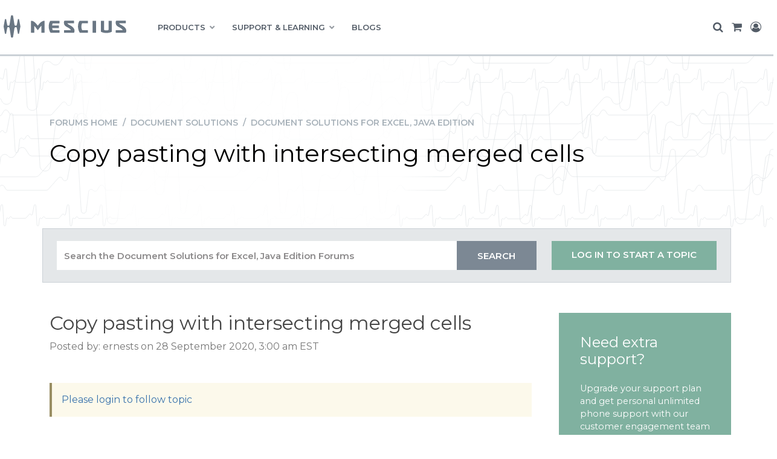

--- FILE ---
content_type: text/html; charset=utf-8
request_url: https://developer.mescius.com/forums/documents-excel-java/copy-pasting-with-intersecting-merged-cells
body_size: 7690
content:
<!DOCTYPE html>
<html>
<head>
    <style>.async-hide { opacity: 0 !important} </style>
    <script>(function(a,s,y,n,c,h,i,d,e){s.className+=' '+y;h.start=1*new Date;
    h.end=i=function(){s.className=s.className.replace(RegExp(' ?'+y),'')};
    (a[n]=a[n]||[]).hide=h;setTimeout(function(){i();h.end=null},c);h.timeout=c;
    })(window,document.documentElement,'async-hide','dataLayer',400,
    {'GTM-WT462SJ':true});</script>
    <meta charset="utf-8">
    <title>Copy pasting with intersecting merged cells | Document Solutions for Excel, Java Edition | Document Solutions for Excel, Java Edition | MESCIUS Forums</title>
    <!-- Google Tag Manager -->
<script>(function(w,d,s,l,i){w[l]=w[l]||[];w[l].push({'gtm.start':
new Date().getTime(),event:'gtm.js'});var f=d.getElementsByTagName(s)[0],
j=d.createElement(s),dl=l!='dataLayer'?'&l='+l:'';j.async=true;j.src=
'//www.googletagmanager.com/gtm.js?id='+i+dl;f.parentNode.insertBefore(j,f);
})(window,document,'script','dataLayer','GTM-WT462SJ' );</script>
<!-- End Google Tag Manager -->  
 
    <meta name="description" content="" id="description" />
    <meta name="keywords" content="" id="keywords" />
    <meta http-equiv="x-ua-compatible" content="ie=edge">
    <meta name="viewport" content="width=device-width, initial-scale=1">
    <link rel="preconnect" href="https://cdn.mescius.io/">
    <link rel="icon" href="https://cdn.mescius.io/umb/media/zzgitm01/msc-favicon.svg" sizes="any">
    <link rel="icon" href="https://cdn.mescius.io/umb/media/zzgitm01/msc-favicon.svg" type="image/svg+xml">
    <meta name="theme-color" content="#ffffff"> 
    <link rel="canonical" href="https://developer.mescius.com/forums/documents-excel-java/copy-pasting-with-intersecting-merged-cells"> 
    <!-- Open Graph -->
    <meta property="og:title" content="Copy pasting with intersecting merged cells | Document Solutions for Excel, Java Edition | Document Solutions for Excel, Java Edition | MESCIUS Forums">     
    <meta property="og:site_name" content="GrapeCity">      
    <!-- Twitter Cards -->
    <meta name="twitter:card" content="summary_large_image">
    <meta name="twitter:site" content="@GrapeCityUS"> 
    <meta name="twitter:title" content="Copy pasting with intersecting merged cells | Document Solutions for Excel, Java Edition | Document Solutions for Excel, Java Edition | MESCIUS Forums">  
    <meta name="twitter:text:description" content="">    <!--[if IE 9]>
    <link rel="stylesheet" href="https://maxcdn.bootstrapcdn.com/bootstrap/3.3.7/css/bootstrap.min.css" />
<![endif]-->

    <link rel="stylesheet" href="/expcss/style.css?v=272">

        <link rel="stylesheet" href="//cdnjs.cloudflare.com/ajax/libs/highlight.js/9.10.0/styles/default.min.css">

</head>
<body>
    <!-- Google Tag Manager (noscript) -->
<noscript><iframe src="//www.googletagmanager.com/ns.html?id=GTM-WT462SJ"
height="0" width="0" style="display:none;visibility:hidden"></iframe></noscript>
<!-- End Google Tag Manager (noscript) -->

<a href="/devcember" class="gchello primary hidden" data-helloid="arnet192" data-start="December 1, 2025 0:00:00 EST" data-end="January 1, 2026 0:00:00 EST"  style="">
    <div class="gchello-close dismiss" data-item="devc25" >x</div>
    <span class="gchello-bottom-grad" >
        <span class="gchello-desktop">
            <strong>Check out DEVcember: a savings flurry of up to 30% on Developer Tools!</strong>
        </span>
            <span class="gchello-mobile">
                <strong>DEVcember: savings of up to 30% on Developer Tools!</strong>
            </span>
            <span class="gchello-mobile-small">
                 <strong>DEVcember Savings</strong>
            </span>
    </span>
</a>
<nav class="main">
    <section class="rnav-primary">
    <div class="container wrap">
        <div class="row">
            <div class="col-lg-2 rnav-brand">
                <a href="/"><img src="https://cdn.mescius.io/umb/media/pujnxfci/mescuis-logo-horiz.svg" width="215" height="65" class="msclogo" alt="MESCIUS"></a>
                <i class="fa fa-bars" aria-hidden="true"></i>
            </div>
            <div class="col-lg-8 rnav-main">
                <ul>
                    <li class="drop" data-menu="products"><span>Products</span></li>
                    <li class="drop" data-menu="support"><span>Support &amp; Learning</span></li>
                    <li><a href="/blogs">Blogs</a></li>
                    <li><a href="/pricing">Pricing</a></li>
                    <li class="hidden"><a href="/search">Search</a></li>
                    <li class="hidden"><a href="/cart">Cart</a></li>
                    <li class="hidden"><a href="/login">Sign In</a></li>
                </ul>
            </div>
            <div class="col-lg-2 rnav-util">
                <div id="gc-usernav" data-view="user-nav"></div>
            </div>
        </div>
    </div>
</section>

<section class="rnav-drop products" data-menu="products">
    <div class="container wrap">
        <div class="row">
            <div class="col-lg-3">
                <ul class="hidden">
                    <li class="moblie-close"><span>Back</span></li>
                </ul>
                <ul>
                    <li class="heading">.NET UI</li>
                    <li class="description">.NET controls for desktop, web, and native mobile</li>
                    <li class="exmar"><a href="/componentone">ComponentOne</a></li>
                    <li><a href="/componentone/winforms-ui-controls">WinForms</a></li>
                    <li><a href="/componentone/wpf-ui-controls">WPF</a></li>
                    <li><a href="/componentone/winui-controls">WinUI</a></li>
                    <li><a href="/componentone/uwp-ui-controls">UWP</a></li>
                    <li><a href="/componentone/xamarin-ui-controls">Xamarin</a></li>
                    <li><a href="/componentone/maui-ui-controls/flexgrid-maui-datagrid">MAUI</a></li>
                    <li><a href="/componentone/aspnet-mvc-ui-controls">ASP.NET MVC</a></li>
                    <li><a href="/componentone/aspnet-core-ui-controls">ASP.NET Core</a></li>
                    <li><a href="/componentone/blazor-ui-controls">Blazor</a></li>
                    <li><a href="/componentone/activex-ui-controls">ActiveX</a></li>
                    <li><a href="/componentone/net-server-side-web-api">WebAPI</a></li>
                    <li><a href="/componentone/net-data-service-components">Service Components</a></li>
                    <li><a href="/componentone/aspnet-webforms-ui-controls">ASP.NET Web Forms</a></li>
                </ul>
            </div>
            <div class="col-lg-3">
                <ul>
                    <li class="heading">JAVASCRIPT</li>
                    <li class="description">HTML5/JavaScript controls with support for Angular, React, and Vue</li>
                    <li><a href="/wijmo">Wijmo</a></li>
                    <li><a href="/spreadjs">SpreadJS</a></li>
                    <li><a href="/activereportsjs">ActiveReportsJS</a></li>
                    <li><a href="/dataviewsjs">DataViewsJS </a></li>
                </ul>
                <ul>
                    <li class="heading"><a href="/document-solutions">DOCUMENT SOLUTIONS</a></li>
                    <li class="description">Take total control of your documents with high-speed, intuitive document
                        APIs</li>
                    <li><a href="/document-solutions/dot-net-excel-api">Excel, .NET Edition</a></li>
                    <li><a href="/document-solutions/java-excel-api">Excel, Java Edition</a></li>
                    <li><a href="/document-solutions/dot-net-pdf-api">PDF</a></li>
                    <li><a href="/document-solutions/dot-net-word-api">Word</a></li>
                    <li><a href="/document-solutions/dot-net-imaging-api">Imaging</a></li>
                    <li><a href="/document-solutions/javascript-document-viewers">Document Viewers</a></li>
                </ul>
            </div>
            <div class="col-lg-3">
                <ul>
                    <li class="heading"><a href="/activereports">REPORTING</a></li>
                    <li class="description">Full reporting solutions with extensive data visualization, viewers, and
                        designers</li>
                    <li><a href="/activereportsnet">ActiveReports .NET</a></li>
                    <li><a href="/activereportsjs">ActiveReportsJS</a></li>
                </ul>
                <ul>
                    <li class="heading"><a href="/spread">SPREADSHEETS</a></li>
                    <li class="description">Powerful spreadsheets for .NET, JavaScript, and COM</li>
                    <li><a href="/spreadnet">Spread.NET</a></li>
                    <li><a href="/spreadjs">SpreadJS</a></li>
                    <li><a href="/spreadcom">Spread COM</a></li>
                    <li><a href="/dataviewsjs">DataViewsJS</a></li>
                </ul>
            </div>
            <div class="col-lg-3 featured">
                <a href="/blogs/whats-new-in-document-solutions-v9"><img src="//cdn.mescius.io/umb/media/v2bgbogm/feature-dx9.jpg"></a>
                <p class="heading">Our Latest Release</p>
                <p>Check out the newest updates and features in Document Solutions v9!<br><a href="/blogs/whats-new-in-document-solutions-v9"><strong>Learn More&nbsp;&raquo;</strong></a></p>
            </div>
        </div>
    </div>
</section>

<section class="rnav-drop support" data-menu="support">
    <div class="container wrap">
        <div class="row">
            <div class="col-lg-3">
                <ul class="hidden">
                    <li class="moblie-close"><span>Back</span></li>
                </ul>
                <ul>
                    <li class="heading">SUPPORT</li>
                    <li class="description">Have a question or issue? Find out how we can help.</li>
                    <li><a href="/forums">Forums</a></li>
                    <li><a href="/licensing/grapecity">Licensing</a></li>
                    <li><a href="/support/plans">Support Plans</a></li>
                    <li><a href="/my-account/my-support/">Submit A Ticket</a></li>
                </ul>
                <ul>
                    <li class="heading">ABOUT MESCIUS</li>
                    <li><a href="/about">About Us</a></li>
                    <li><a href="/about/awards">Awards</a></li>
                    <li><a href="/events">Events</a></li>
                </ul>
            </div>
            <div class="col-lg-3">
                <ul>
                    <li class="heading">LEARNING</li>
                    <li class="description">Read, watch, and learn about our products, team, and the latest trends.</li>
                    <li><a href="/samples">Samples</a></li>
                    <li><a href="/blogs">Blogs</a></li>
                    <li><a href="/videos">Videos</a></li>
                    <li><a href="/kb">Knowledge Base</a></li>
                    <li><a href="/webinars">Webinars</a></li>
                    <li><a href="/demos">Demos</a></li>
                    <li><a href="/docs/">Documentation</a></li>
                    <li><a href="/whitepapers">White Papers</a></li>
                    <li><a href="/case-studies">Case Studies</a></li>
                </ul>
            </div>
            <div class="col-lg-3">
                <ul>
                    <li class="heading">LATEST RELEASE INFO</li>
                    <li class="description">Find out what's new in the latest versions of our products.</li>
                    <li><a href="/activereportsnet/releases">ActiveReports .NET</a></li>
                    <li><a href="/activereportsjs/releases">ActiveReportsJS</a></li>
                    <li><a href="/componentone/releases">ComponentOne</a></li>
                    <li><a href="/document-solutions/dot-net-excel-api/releases">DsExcel .NET</a></li>
                    <li><a href="/document-solutions/java-excel-api/releases">DsExcel Java</a></li>
                    <li><a href="/document-solutions/dot-net-imaging-api/releases">DsImaging</a></li>
                    <li><a href="/document-solutions/dot-net-pdf-api/releases">DsPdf</a></li>
                    <li><a href="/document-solutions/dot-net-word-api/releases">DsWord</a></li>
                    <li><a href="/spreadnet/releases">Spread.NET</a></li>
                    <li><a href="/spreadjs/releases">SpreadJS</a></li>
                    <li><a href="/wijmo/releases">Wijmo</a></li>
                </ul>
            </div>
            <div class="col-lg-3 featured">
                <a href="/blogs/whats-new-in-document-solutions-v9"><img src="//cdn.mescius.io/umb/media/v2bgbogm/feature-dx9.jpg"></a>
                <p class="heading">Our Latest Release</p>
                <p>Check out the newest updates and features in Document Solutions v9!<br><a href="/blogs/whats-new-in-document-solutions-v9"><strong>Learn More&nbsp;&raquo;</strong></a></p>
            </div>
        </div>
    </div>
</section>
<section class="ssoverlay hidden"></section>
</nav><header class="header-hero header-hero-small gcmuut-header" role="banner">
    <div class="inner-wrap">
        <div class="container">
            <p>
                <a href="/forums" title="home">Forums Home</a>

                     &nbsp;/&nbsp; <a href="/forums/channel-document-solutions">Document Solutions</a>
                    &nbsp;/&nbsp; <a href="/forums/documents-excel-java">Document Solutions for Excel, Java Edition</a>

            </p>

            <h1>
                Copy pasting with intersecting merged cells
            </h1>


        </div>
    </div>
</header>
<form class="search-support" id="search-support" action="/search/forums_search?channel=documents-excel-java" method="post">
<div class="gcmuut-filters">
    <div class="container">

        <div class="row">
            <div class="col-md-9 filter-search">
                <div class="row inner-search">
                    <div class="col-md-10  input">
                        <input type="text" placeholder="Search the Document Solutions for Excel, Java Edition Forums" name="term">
                    </div>
                    <div class="col-md-2 submit">
                        <input type="submit" value="SEARCH">
                    </div>
                </div>
            </div>
            <div class="col-md-3 filter-create-topic">

                    <a rel="nofollow" href="/login?return_url=/forums/documents-excel-java" class="gc-btn" title="Log In" rel="nofollow">Log in to start a topic </a>

                
            </div>
        </div>
    </div>
</div>
</form>
<main class="forums muut gcmuut">
    <article>
        <div class="container">
    <div class="row">
        <div class="col-md-9 padder gcmuut-channel-topic">

            <h2> Copy pasting with intersecting merged cells</h2>

            <p>Posted by: ernests on 28 September 2020, 3:00 am
                EST </p>

            <div class="alert alert-warning" role="alert">
                <a href='/login?return_url=/forums/documents-excel-java/copy-pasting-with-intersecting-merged-cells'
                    title="documents-excel-java" rel="nofollow">Please login to follow topic</a>
            </div>

            <ul class="list-unstyled">
                <li id="6503" data-post_number="1">

                    <div
                        class="container topic-post original ">
                        <div class="row">
                            <div class="col-md-2 topic-post-author">
                                <img src="https://discourse.mescius.io/user_avatar/discourse.mescius.io/3206990/50/377_2.png" class="gcmuut-avatar" />
                                <p>ernests</p>
                            </div>
                            <div class="col-md-10 topic-post-content">
                                <ul class="topic-post-options">

                                    <li>Post Options:</li>

                                    <li>

                                        <a class="muut-permalink"><i class="fa fa-link"></i>Link</a>
                                        <div class="permalink-box">
                                            <a class="copy-permalink">Copy</a>
                                            <input class="muut-link-copy"
                                                value="https://developer.mescius.com/forums/documents-excel-java/copy-pasting-with-intersecting-merged-cells#6503">
                                        </div>
                                    </li>

                                    <li><button type="button"
                                            onclick="scroll_to_answer(event,6);"><i
                                                class="fa fa-angle-double-down"></i>Jump To Answer</button></li>
                                </ul>
                                <p class="topic-posted-action-date">Posted 28 September 2020, 3:00 am EST
                                    - Updated 29 September 2022, 3:48 pm EST
                                </p>
                                <div>
                                    <p class="pb-3">Hello!</p>
<p class="pb-3">I’m trying to perform a copy operation between workbooks on a range that intersects a merged cell that it doesn’t fully contain.</p>
<p class="pb-3">See the image for illustration of the range <pre><code>A:A</code></pre> that I’m trying to copy:</p>
<p class="pb-3"><div class="lightbox-wrapper"><a class="lightbox" href="https://discourse.mescius.io/uploads/default/original/1X/8fb675d6a1c00109370b609286d00b797ceaee35.png" data-download-href="https://discourse.mescius.io/uploads/default/8fb675d6a1c00109370b609286d00b797ceaee35" title=""><img src="https://discourse.mescius.io/uploads/default/optimized/1X/8fb675d6a1c00109370b609286d00b797ceaee35_2_441x499.png" alt="" data-base62-sha1="kvlcfS5aZflf6XdHNK6gWouCrQ1" role="presentation" width="441" height="499" srcset="https://discourse.mescius.io/uploads/default/optimized/1X/8fb675d6a1c00109370b609286d00b797ceaee35_2_441x499.png, https://discourse.mescius.io/uploads/default/optimized/1X/8fb675d6a1c00109370b609286d00b797ceaee35_2_661x748.png 1.5x, https://discourse.mescius.io/uploads/default/optimized/1X/8fb675d6a1c00109370b609286d00b797ceaee35_2_882x998.png 2x" data-dominant-color="BCBCB9"><div class="meta"><svg class="fa d-icon d-icon-far-image svg-icon" aria-hidden="true"><use href="#far-image"></use></svg><span class="filename"></span><span class="informations">1094×1238 74.5 KB</span><svg class="fa d-icon d-icon-discourse-expand svg-icon" aria-hidden="true"><use href="#discourse-expand"></use></svg></div></a></div></p>
<p class="pb-3">The operation fails with an exception “java.lang.IllegalStateException: Invalid Paste Operation: can’t paste partially on an array formula, merge cell or pivot table.”</p>
<p class="pb-3">However, copy-pasting in excel of that kind of range is not considered illegal. The merged cell is simply ignored. The outcome looks like this:</p>
<p class="pb-3"><div class="lightbox-wrapper"><a class="lightbox" href="https://discourse.mescius.io/uploads/default/original/1X/72621306c8add5744393358c2594adc14e1fe6f8.png" data-download-href="https://discourse.mescius.io/uploads/default/72621306c8add5744393358c2594adc14e1fe6f8" title=""><img src="https://discourse.mescius.io/uploads/default/optimized/1X/72621306c8add5744393358c2594adc14e1fe6f8_2_588x500.png" alt="" data-base62-sha1="gjSyp1CRxDoPu92IGBqUkfmSPP2" role="presentation" width="588" height="500" srcset="https://discourse.mescius.io/uploads/default/optimized/1X/72621306c8add5744393358c2594adc14e1fe6f8_2_588x500.png, https://discourse.mescius.io/uploads/default/original/1X/72621306c8add5744393358c2594adc14e1fe6f8.png 1.5x, https://discourse.mescius.io/uploads/default/original/1X/72621306c8add5744393358c2594adc14e1fe6f8.png 2x" data-dominant-color="E2E3E4"><div class="meta"><svg class="fa d-icon d-icon-far-image svg-icon" aria-hidden="true"><use href="#far-image"></use></svg><span class="filename"></span><span class="informations">718×610 18.6 KB</span><svg class="fa d-icon d-icon-discourse-expand svg-icon" aria-hidden="true"><use href="#discourse-expand"></use></svg></div></a></div></p>
<p class="pb-3">This is the code I’m  using:</p>
<pre><code class="lang-auto">
var rangeAddress = "A:A"
var filePath = "..."

var sourceWorkbook: Workbook = Workbook().apply { open(filePath) }
val sourceSheet: IWorksheet = sourceWorkbook.worksheets.get(0)
var sourceRange: IRange = sourceSheet.getRange(rangeAddress)

var destinationWorkbook = Workbook()
val destinationSheet: IWorksheet = destinationWorkbook.worksheets.get(0)
var destRange: IRange = destinationSheet.getRange(rangeAddress)

sourceRange.copy(destRange, EnumSet.allOf(PasteType::class.java))

</code></pre></pre>
<p class="pb-3">My questions:</p>
<ul>
<li>do you plan to support this (in the sense of Excel behavior)?</li>
<li>how would you recommend to work around this problem?</li>
</ul>
                                </div>


                            </div>
                        </div>
                    </div>
                </li>

                <li id="6504" data-post_number="2">

                    <div
                        class="container topic-post  ">
                        <div class="row">
                            <div class="col-md-2 topic-post-author">
                                <img src="https://discourse.mescius.io/user_avatar/discourse.mescius.io/2315949/50/209_2.png" class="gcmuut-avatar" />
                                <p>reeva.dhingra</p>
                                <p><img src="https://cdn.mescius.io/assets/developer/forums/mescius-staff-badge.png"
                                        class="gcmuut-admin-badge" width="68" height="65"></p>
                            </div>
                            <div class="col-md-10 topic-post-content">
                                <ul class="topic-post-options">

                                    <li>Post Options:</li>

                                    <li>

                                        <a class="muut-permalink"><i class="fa fa-link"></i>Link</a>
                                        <div class="permalink-box">
                                            <a class="copy-permalink">Copy</a>
                                            <input class="muut-link-copy"
                                                value="https://developer.mescius.com/forums/documents-excel-java/copy-pasting-with-intersecting-merged-cells#6504">
                                        </div>
                                    </li>

                                </ul>
                                <p class="topic-posted-action-date">Posted 30 September 2020, 2:01 am EST
                                </p>
                                <div>
                                    <p class="pb-3">Hello,</p>
<p class="pb-3">We are working on your query and is looking for a workaround for the same. We will get back to you soon.</p>
<p class="pb-3">Tracking id for your issue is <span class="hashtag-raw">#DOCXLS-3161</span></p>
<p class="pb-3">Thanks,<br/><br/>
Reeva</p>
                                </div>


                            </div>
                        </div>
                    </div>
                </li>

                <li id="6505" data-post_number="3">

                    <div
                        class="container topic-post  ">
                        <div class="row">
                            <div class="col-md-2 topic-post-author">
                                <img src="https://discourse.mescius.io/user_avatar/discourse.mescius.io/3206990/50/377_2.png" class="gcmuut-avatar" />
                                <p>ernests</p>
                            </div>
                            <div class="col-md-10 topic-post-content">
                                <ul class="topic-post-options">

                                    <li>Post Options:</li>

                                    <li>

                                        <a class="muut-permalink"><i class="fa fa-link"></i>Link</a>
                                        <div class="permalink-box">
                                            <a class="copy-permalink">Copy</a>
                                            <input class="muut-link-copy"
                                                value="https://developer.mescius.com/forums/documents-excel-java/copy-pasting-with-intersecting-merged-cells#6505">
                                        </div>
                                    </li>

                                </ul>
                                <p class="topic-posted-action-date">Posted 13 November 2020, 5:04 am EST
                                </p>
                                <div>
                                    <p class="pb-3">Hello Reeva,</p>
<p class="pb-3">Do you have any update on this topic?</p>
                                </div>


                            </div>
                        </div>
                    </div>
                </li>

                <li id="6506" data-post_number="4">

                    <div
                        class="container topic-post  ">
                        <div class="row">
                            <div class="col-md-2 topic-post-author">
                                <img src="https://discourse.mescius.io/user_avatar/discourse.mescius.io/2315949/50/209_2.png" class="gcmuut-avatar" />
                                <p>reeva.dhingra</p>
                                <p><img src="https://cdn.mescius.io/assets/developer/forums/mescius-staff-badge.png"
                                        class="gcmuut-admin-badge" width="68" height="65"></p>
                            </div>
                            <div class="col-md-10 topic-post-content">
                                <ul class="topic-post-options">

                                    <li>Post Options:</li>

                                    <li>

                                        <a class="muut-permalink"><i class="fa fa-link"></i>Link</a>
                                        <div class="permalink-box">
                                            <a class="copy-permalink">Copy</a>
                                            <input class="muut-link-copy"
                                                value="https://developer.mescius.com/forums/documents-excel-java/copy-pasting-with-intersecting-merged-cells#6506">
                                        </div>
                                    </li>

                                </ul>
                                <p class="topic-posted-action-date">Posted 13 November 2020, 8:41 am EST
                                </p>
                                <div>
                                    <p class="pb-3">Hello Ernests,</p>
<p class="pb-3">This bug has been postponed by our developers as it is not a small change.<br/><br/>
It might be out in V 4.0.1 release but there is not ETA yet as the work has not been started yet.</p>
<p class="pb-3">Thanks,<br/><br/>
Reeva</p>
                                </div>


                            </div>
                        </div>
                    </div>
                </li>

                <li id="6507" data-post_number="5">

                    <div
                        class="container topic-post  ">
                        <div class="row">
                            <div class="col-md-2 topic-post-author">
                                <img src="https://discourse.mescius.io/user_avatar/discourse.mescius.io/3206990/50/377_2.png" class="gcmuut-avatar" />
                                <p>ernests</p>
                            </div>
                            <div class="col-md-10 topic-post-content">
                                <ul class="topic-post-options">

                                    <li>Post Options:</li>

                                    <li>

                                        <a class="muut-permalink"><i class="fa fa-link"></i>Link</a>
                                        <div class="permalink-box">
                                            <a class="copy-permalink">Copy</a>
                                            <input class="muut-link-copy"
                                                value="https://developer.mescius.com/forums/documents-excel-java/copy-pasting-with-intersecting-merged-cells#6507">
                                        </div>
                                    </li>

                                </ul>
                                <p class="topic-posted-action-date">Posted 13 November 2020, 8:59 am EST
                                </p>
                                <div>
                                    <p class="pb-3">Hello Reeva,</p>
<p class="pb-3">Thank you for the update!</p>
<p class="pb-3">Cheers<br/><br/>
Ernests</p>
                                </div>


                            </div>
                        </div>
                    </div>
                </li>

                <li id="6508" data-post_number="6">

                    <div
                        class="container topic-post  answered">
                        <div class="row">
                            <div class="col-md-2 topic-post-author">
                                <img src="https://discourse.mescius.io/user_avatar/discourse.mescius.io/2315949/50/209_2.png" class="gcmuut-avatar" />
                                <p>reeva.dhingra</p>
                                <p><img src="https://cdn.mescius.io/assets/developer/forums/mescius-staff-badge.png"
                                        class="gcmuut-admin-badge" width="68" height="65"></p>
                            </div>
                            <div class="col-md-10 topic-post-content">
                                <ul class="topic-post-options">

                                    <li>Post Options:</li>

                                    <li>

                                        <a class="muut-permalink"><i class="fa fa-link"></i>Link</a>
                                        <div class="permalink-box">
                                            <a class="copy-permalink">Copy</a>
                                            <input class="muut-link-copy"
                                                value="https://developer.mescius.com/forums/documents-excel-java/copy-pasting-with-intersecting-merged-cells#6508">
                                        </div>
                                    </li>

                                </ul>
                                <p class="topic-posted-action-date">Posted 7 January 2021, 5:15 am EST
                                </p>
                                <div>
                                    <p class="pb-3">Hello,</p>
<p class="pb-3">Our developers have fixed your issue and build fixing your issue is out:-<a href="https://search.maven.org/artifact/com.grapecity.documents/gcexcel/4.0.2/jar">https://search.maven.org/artifact/com.grapecity.documents/gcexcel/4.0.2/jar</a></p>
<p class="pb-3">Please try the same and let us know if you still face any issues.</p>
<p class="pb-3">Thanks,<br/><br/>
Reeva</p>
                                </div>


                            </div>
                        </div>
                    </div>
                </li>

            </ul>
            <!-- Begin Reply Form -->
            <div class="alert alert-warning" role="alert">
                <a href='/login?return_url=/forums/documents-excel-java/copy-pasting-with-intersecting-merged-cells'
                    title="documents-excel-java" rel="nofollow">Please login to reply to thread</a>
            </div>
            <!-- End Reply Form -->
        </div>


        <div class="col-md-3 gcmuut-sidebar">
            <!-- START SIDEBAR -->

            <div class="box callout section-background-pink">
    <h5>Need extra support?</h5>
    <p>Upgrade your support plan and get personal unlimited phone support with our customer engagement team</p>
        <p><a href="/support/plans" class="gc-btn">Learn More</a></p>
</div>


            <div class="box channel-list">
                <h5>Forum Channels</h5>
                <ul class="forum-channels">
                    <li id="componentone" class="forum-parent">
                        <a href="/forums/channel-componentone"><i class="gcicon-product_c1 color-dotnet"></i></a>
                        <h4><i class="fa fa-caret-right" aria-hidden="true"></i> <a href="/forums/channel-componentone">ComponentOne</a></h4>
                        <p>Forums for all current editions of the ComponentOne .NET UI control product line, including ComponentOne Studio and ComponentOne Studio for Xamarin.</p>
                        <ul class="forum-children ">
                            <li><a href="/forums/c1-studio">General Discussion</a></li>
                            <li><a href="/forums/winforms-edition">WinForms Edition</a></li>
                            <li><a href="/forums/wpf-edition">WPF Edition</a></li>
                            <li><a href="/forums/winui-edition">WinUI Edition</a></li>
                            <li><a href="/forums/uwp-edition">UWP Edition</a></li>
                            <li><a href="/forums/blazor-edition">Blazor Edition</a></li>
                            <li><a href="/forums/mvc-edition">ASP.NET MVC Edition</a></li>
                            <li><a href="/forums/c1-studio-xamarin">ComponentOne Studio for Xamarin</a></li>
                            <li><a href="/forums/maui-edition">MAUI Edition</a></li>
                            <li><a href="/forums/dataservices-edition">Data Services Edition</a></li>
                            <li><a href="/forums/activex-edition">ActiveX Edition</a></li>
                            <li><a href="/forums/lightswitch-edition">LightSwitch Edition</a></li>
                            <li><a href="/forums/silverlight-edition">Silverlight Edition</a></li>
                            <li><a href="/forums/webforms-edition">ASP.NET Web Forms Edition</a></li>
                        </ul>
                    </li>
                    <li id="activereports" class="forum-parent">
                        <a href="/forums/channel-activereports"><i class="gcicon-product_ar color-ar"></i></a>
                        <h4><i class="fa fa-caret-right" aria-hidden="true"></i> <a href="/forums/channel-activereports">ActiveReports</a></h4>
                        <p>Forums for all versions of ActiveReports and ActiveReports Server</p>
                        <ul class="forum-children ">
                            <li><a href="/forums/activereports">General Discussion</a></li>
                            <li><a href="/forums/activereportsjs">ActiveReportsJS</a></li>
                            <li><a href="/forums/ar-dev">ActiveReports v7+</a></li>
                            <li><a href="/forums/ar3-ar6">ActiveReports v3-6</a></li>
                            <li><a href="/forums/ar2">ActiveReports v2</a></li>
                        </ul>
                    </li>
                    <li id="spread" class="forum-parent">
                        <a href="/forums/channel-spread"><i class="gcicon-product_sp color-spread"></i></a>
                        <h4><i class="fa fa-caret-right" aria-hidden="true"></i> <a href="/forums/channel-spread">Spread</a></h4>
                        <p>Forums for all current versions of Spread .NET spreadsheets, SpreadJS JavaScript spreadsheets, and SpreadCOM spreadsheets.</p>
                        <ul class="forum-children ">
                            <li><a href="/forums/dataviewsjs">DataViewsJS</a></li>
                            <li><a href="/forums/spreadjs">SpreadJS</a></li>
                            <li><a href="/forums/spread-winforms">Spread for WinForms</a></li>
                            <li><a href="/forums/spread-webforms">Spread for ASP.NET (Web Forms)</a></li>
                            <li><a href="/forums/spread-wpf-sl">Spread for WPF/Silverlight</a></li>
                            <li><a href="/forums/spread-winrt">Spread for WinRT</a></li>
                            <li><a href="/forums/spread-com">Spread COM</a></li>
                        </ul>
                    </li>
                    <li id="wijmo" class="forum-parent">
                        <a href="/forums/channel-wijmo"><i class="gcicon-product_wj color-wijmo"></i></a>
                        <h4><i class="fa fa-caret-right" aria-hidden="true"></i> <a href="/forums/channel-wijmo">Wijmo</a></h4>
                        <p>Forums for all Wijmo products, including Wijmo Core, FinancialChart, FlexSheet, MultiRow, OLAP, and ReportViewer</p>
                        <ul class="forum-children ">
                            <li><a href="/forums/wijmo">General Discussion</a></li>
                        </ul>
                    </li>
                    <li id="document-solutions" class="forum-parent">
                        <a href="/forums/channel-document-solutions"><i class="gcicon-product_doc color-doc"></i></a>
                        <h4><i class="fa fa-caret-right" aria-hidden="true"></i> <a href="/forums/channel-document-solutions">Document Solutions</a></h4>
                        <p>Forums for all Document Solutions products, including Document Solutions for PDF, Word, Excel (.NET and Java), and Imaging.</p>
                        <ul class="forum-children ">
                            <li><a href="/forums/documents-excel">Document Solutions for Excel, .NET Edition</a></li>
                            <li><a href="/forums/documents-excel-java">Document Solutions for Excel, Java Edition</a></li>
                            <li><a href="/forums/documents-pdf">Document Solutions for PDF</a></li>
                            <li><a href="/forums/documents-word">Document Solutions for Word</a></li>
                            <li><a href="/forums/documents-imaging">Document Solutions for Imaging</a></li>
                        </ul>
                    </li>
                </ul>
            </div>
            <!-- END SIDEBAR -->
        </div>
    </div>
</div>




    </article>
</main>

<script src="/expjs/metalsmith/output.min.js?v=272"></script>
<script src="/expjs/widgets/UserNav.gc-widgets.js?v=272"></script>
        <script src="//cdnjs.cloudflare.com/ajax/libs/highlight.js/9.10.0/highlight.min.js" type="text/javascript"></script>
        <script src="/expjs/discourse/dropzone.js?v=272" type="text/javascript"></script>
        <script src="/expjs/discourse/index.js?v=272" type="text/javascript"></script>
<section class="footer-2020">
    <div class="container">
        <div class="row">
            <div class="col-lg-3 company-info">
                <ul>
                    <li>
                        <a href="/" class="msc-logo">
                            <img src="https://cdn.mescius.io/umb/media/qpqhzv25/mescius-logo-horiz-white.svg" width="260" height="79" class="msclogo" alt="MESCIUS" />
                        </a>
                    </li>
                    <li>
                        
                        <p class="copyright">© <span id="gcyear">2023</span> MESCIUS USA, Inc. All Rights Reserved. &nbsp;<strong>·</strong>&nbsp; 1.800.858.2739</p>
                        <p class="disclaimer">All product and company names herein may be trademarks of their respective owners.</p>
                    </li>
                </ul>
            </div>
            <div class="col-lg-3 util-company">
                <ul>
                    <li>
                        Company
                    </li>
                    <li>
                        <a href="/about">About</a>
                    </li>
                    <li>
                        <a href="/contact">Contact</a>
                    </li>
                    <li>
                        <a href="/about/media-center">Media Center</a>
                    </li>
                    <li>
                        <a href="/legal/privacy-policy">Privacy</a>
                    </li>
                    <li>
                        <a href="/legal/tos">Terms</a>
                    </li>
                    <li>
                        <a href="/legal/eula">EULA</a>
                    </li>

                </ul>
            </div>
            <div class="col-lg-2 util-social">
                <ul>
                    <li>
                        Follow Us
                    </li>
                    <li>
                        <a href="https://www.facebook.com/MESCIUSinc" target="_blank">
                            <img src="https://cdn.mescius.io/umb/media/yf4hstnf/icons8-facebook-32.png">
                        </a>
                    </li>
                    <li>
                        <a href="https://twitter.com/MESCIUS_inc/" rel="nofollow" target="_blank">
                            <img src="https://cdn.mescius.io/umb/media/q5vlhoel/icons8-twitterx-32.png">
                        </a>
                    </li>
                    <li>
                        <a href="https://www.youtube.com/@MESCIUS_inc" target="_blank">
                            <img src="https://cdn.mescius.io/umb/media/sh2l41n0/icons8-youtube-32.png">
                        </a>
                    </li>
                    <li>
                        <a href="https://www.linkedin.com/company/mesciusinc" target="_blank">
                            <img src="https://cdn.mescius.io/umb/media/zepddkj4/icons8-linkedin-32.png">
                        </a>
                    </li>
                    <li>
                        <a href="/blogs/rss-feeds" target="gc_rss" title="Latest blogs">
                            <img src="https://cdn.mescius.io/umb/media/etnhwpmp/icons8-rss-32b.png">
                        </a>
                    </li>
                </ul>
            </div>
            <div class="col-lg-4 util-subscribe">
                <ul>
                    <li>Get the Latest News</li>
                    <li>Stay up to date with blogs, eBooks, events, and whitepapers.</li>
                    <li><a href="/subscribe" class="gc-btn">Join Now</a></li>
                </ul>
            </div>
        </div>
    </div>
</section>
<div class="loading-overlay hidden">
    <i class="fa fa-spinner fa-spin the-spinner" aria-hidden="true"></i>
    <div class="overlay"></div>
</div></body>
</html>

--- FILE ---
content_type: text/css; charset=UTF-8
request_url: https://developer.mescius.com/expcss/style.css?v=272
body_size: 83137
content:
/*!
 * Bootstrap  v5.3.2 (https://getbootstrap.com/)
 * Copyright 2011-2023 The Bootstrap Authors
 * Licensed under MIT (https://github.com/twbs/bootstrap/blob/main/LICENSE)
 */@import"https://fonts.googleapis.com/css2?family=Montserrat:wght@400;600;700&display=swap";:root,[data-bs-theme=light]{--bs-blue: #0d6efd;--bs-indigo: #6610f2;--bs-purple: #6f42c1;--bs-pink: #d63384;--bs-red: #dc3545;--bs-orange: #fd7e14;--bs-yellow: #ffc107;--bs-green: #198754;--bs-teal: #20c997;--bs-cyan: #0dcaf0;--bs-black: #000;--bs-white: #fff;--bs-gray: #6c757d;--bs-gray-dark: #343a40;--bs-gray-100: #f8f9fa;--bs-gray-200: #e9ecef;--bs-gray-300: #dee2e6;--bs-gray-400: #ced4da;--bs-gray-500: #adb5bd;--bs-gray-600: #6c757d;--bs-gray-700: #495057;--bs-gray-800: #343a40;--bs-gray-900: #212529;--bs-primary: #0d6efd;--bs-secondary: #6c757d;--bs-success: #198754;--bs-info: #0dcaf0;--bs-warning: #ffc107;--bs-danger: #dc3545;--bs-light: #f8f9fa;--bs-dark: #212529;--bs-primary-rgb: 13, 110, 253;--bs-secondary-rgb: 108, 117, 125;--bs-success-rgb: 25, 135, 84;--bs-info-rgb: 13, 202, 240;--bs-warning-rgb: 255, 193, 7;--bs-danger-rgb: 220, 53, 69;--bs-light-rgb: 248, 249, 250;--bs-dark-rgb: 33, 37, 41;--bs-primary-text-emphasis: #052c65;--bs-secondary-text-emphasis: #2b2f32;--bs-success-text-emphasis: #0a3622;--bs-info-text-emphasis: #055160;--bs-warning-text-emphasis: #664d03;--bs-danger-text-emphasis: #58151c;--bs-light-text-emphasis: #495057;--bs-dark-text-emphasis: #495057;--bs-primary-bg-subtle: #cfe2ff;--bs-secondary-bg-subtle: #e2e3e5;--bs-success-bg-subtle: #d1e7dd;--bs-info-bg-subtle: #cff4fc;--bs-warning-bg-subtle: #fff3cd;--bs-danger-bg-subtle: #f8d7da;--bs-light-bg-subtle: #fcfcfd;--bs-dark-bg-subtle: #ced4da;--bs-primary-border-subtle: #9ec5fe;--bs-secondary-border-subtle: #c4c8cb;--bs-success-border-subtle: #a3cfbb;--bs-info-border-subtle: #9eeaf9;--bs-warning-border-subtle: #ffe69c;--bs-danger-border-subtle: #f1aeb5;--bs-light-border-subtle: #e9ecef;--bs-dark-border-subtle: #adb5bd;--bs-white-rgb: 255, 255, 255;--bs-black-rgb: 0, 0, 0;--bs-font-sans-serif: system-ui, -apple-system, "Segoe UI", Roboto, "Helvetica Neue", "Noto Sans", "Liberation Sans", Arial, sans-serif, "Apple Color Emoji", "Segoe UI Emoji", "Segoe UI Symbol", "Noto Color Emoji";--bs-font-monospace: SFMono-Regular, Menlo, Monaco, Consolas, "Liberation Mono", "Courier New", monospace;--bs-gradient: linear-gradient(180deg, rgba(255, 255, 255, 0.15), rgba(255, 255, 255, 0));--bs-body-font-family: var(--bs-font-sans-serif);--bs-body-font-size:1rem;--bs-body-font-weight: 400;--bs-body-line-height: 1.5;--bs-body-color: #212529;--bs-body-color-rgb: 33, 37, 41;--bs-body-bg: #fff;--bs-body-bg-rgb: 255, 255, 255;--bs-emphasis-color: #000;--bs-emphasis-color-rgb: 0, 0, 0;--bs-secondary-color: rgba(33, 37, 41, 0.75);--bs-secondary-color-rgb: 33, 37, 41;--bs-secondary-bg: #e9ecef;--bs-secondary-bg-rgb: 233, 236, 239;--bs-tertiary-color: rgba(33, 37, 41, 0.5);--bs-tertiary-color-rgb: 33, 37, 41;--bs-tertiary-bg: #f8f9fa;--bs-tertiary-bg-rgb: 248, 249, 250;--bs-heading-color: inherit;--bs-link-color: #0d6efd;--bs-link-color-rgb: 13, 110, 253;--bs-link-decoration: underline;--bs-link-hover-color: #0a58ca;--bs-link-hover-color-rgb: 10, 88, 202;--bs-code-color: #d63384;--bs-highlight-color: #212529;--bs-highlight-bg: #fff3cd;--bs-border-width: 1px;--bs-border-style: solid;--bs-border-color: #dee2e6;--bs-border-color-translucent: rgba(0, 0, 0, 0.175);--bs-border-radius: 0.375rem;--bs-border-radius-sm: 0.25rem;--bs-border-radius-lg: 0.5rem;--bs-border-radius-xl: 1rem;--bs-border-radius-xxl: 2rem;--bs-border-radius-2xl: var(--bs-border-radius-xxl);--bs-border-radius-pill: 50rem;--bs-box-shadow: 0 0.5rem 1rem rgba(0, 0, 0, 0.15);--bs-box-shadow-sm: 0 0.125rem 0.25rem rgba(0, 0, 0, 0.075);--bs-box-shadow-lg: 0 1rem 3rem rgba(0, 0, 0, 0.175);--bs-box-shadow-inset: inset 0 1px 2px rgba(0, 0, 0, 0.075);--bs-focus-ring-width: 0.25rem;--bs-focus-ring-opacity: 0.25;--bs-focus-ring-color: rgba(13, 110, 253, 0.25);--bs-form-valid-color: #198754;--bs-form-valid-border-color: #198754;--bs-form-invalid-color: #dc3545;--bs-form-invalid-border-color: #dc3545}[data-bs-theme=dark]{color-scheme:dark;--bs-body-color: #dee2e6;--bs-body-color-rgb: 222, 226, 230;--bs-body-bg: #212529;--bs-body-bg-rgb: 33, 37, 41;--bs-emphasis-color: #fff;--bs-emphasis-color-rgb: 255, 255, 255;--bs-secondary-color: rgba(222, 226, 230, 0.75);--bs-secondary-color-rgb: 222, 226, 230;--bs-secondary-bg: #343a40;--bs-secondary-bg-rgb: 52, 58, 64;--bs-tertiary-color: rgba(222, 226, 230, 0.5);--bs-tertiary-color-rgb: 222, 226, 230;--bs-tertiary-bg: #2b3035;--bs-tertiary-bg-rgb: 43, 48, 53;--bs-primary-text-emphasis: #6ea8fe;--bs-secondary-text-emphasis: #a7acb1;--bs-success-text-emphasis: #75b798;--bs-info-text-emphasis: #6edff6;--bs-warning-text-emphasis: #ffda6a;--bs-danger-text-emphasis: #ea868f;--bs-light-text-emphasis: #f8f9fa;--bs-dark-text-emphasis: #dee2e6;--bs-primary-bg-subtle: #031633;--bs-secondary-bg-subtle: #161719;--bs-success-bg-subtle: #051b11;--bs-info-bg-subtle: #032830;--bs-warning-bg-subtle: #332701;--bs-danger-bg-subtle: #2c0b0e;--bs-light-bg-subtle: #343a40;--bs-dark-bg-subtle: #1a1d20;--bs-primary-border-subtle: #084298;--bs-secondary-border-subtle: #41464b;--bs-success-border-subtle: #0f5132;--bs-info-border-subtle: #087990;--bs-warning-border-subtle: #997404;--bs-danger-border-subtle: #842029;--bs-light-border-subtle: #495057;--bs-dark-border-subtle: #343a40;--bs-heading-color: inherit;--bs-link-color: #6ea8fe;--bs-link-hover-color: #8bb9fe;--bs-link-color-rgb: 110, 168, 254;--bs-link-hover-color-rgb: 139, 185, 254;--bs-code-color: #e685b5;--bs-highlight-color: #dee2e6;--bs-highlight-bg: #664d03;--bs-border-color: #495057;--bs-border-color-translucent: rgba(255, 255, 255, 0.15);--bs-form-valid-color: #75b798;--bs-form-valid-border-color: #75b798;--bs-form-invalid-color: #ea868f;--bs-form-invalid-border-color: #ea868f}*,*::before,*::after{box-sizing:border-box}@media(prefers-reduced-motion: no-preference){:root{scroll-behavior:smooth}}body{margin:0;font-family:var(--bs-body-font-family);font-size:var(--bs-body-font-size);font-weight:var(--bs-body-font-weight);line-height:var(--bs-body-line-height);color:var(--bs-body-color);text-align:var(--bs-body-text-align);background-color:var(--bs-body-bg);-webkit-text-size-adjust:100%;-webkit-tap-highlight-color:rgba(0,0,0,0)}hr{margin:1rem 0;color:inherit;border:0;border-top:var(--bs-border-width) solid;opacity:.25}h6,.h6,h5,.h5,h4,.h4,h3,.h3,h2,.h2,h1,.h1{margin-top:0;margin-bottom:.5rem;font-weight:500;line-height:1.2;color:var(--bs-heading-color)}h1,.h1{font-size:calc(1.375rem + 1.5vw)}@media(min-width: 1200px){h1,.h1{font-size:2.5rem}}h2,.h2{font-size:calc(1.325rem + 0.9vw)}@media(min-width: 1200px){h2,.h2{font-size:2rem}}h3,.h3{font-size:calc(1.3rem + 0.6vw)}@media(min-width: 1200px){h3,.h3{font-size:1.75rem}}h4,.h4{font-size:calc(1.275rem + 0.3vw)}@media(min-width: 1200px){h4,.h4{font-size:1.5rem}}h5,.h5{font-size:1.25rem}h6,.h6{font-size:1rem}p{margin-top:0;margin-bottom:1rem}abbr[title]{text-decoration:underline dotted;cursor:help;text-decoration-skip-ink:none}address{margin-bottom:1rem;font-style:normal;line-height:inherit}ol,ul{padding-left:2rem}ol,ul,dl{margin-top:0;margin-bottom:1rem}ol ol,ul ul,ol ul,ul ol{margin-bottom:0}dt{font-weight:700}dd{margin-bottom:.5rem;margin-left:0}blockquote{margin:0 0 1rem}b,strong{font-weight:bolder}small,.small{font-size:0.875em}mark,.mark{padding:.1875em;color:var(--bs-highlight-color);background-color:var(--bs-highlight-bg)}sub,sup{position:relative;font-size:0.75em;line-height:0;vertical-align:baseline}sub{bottom:-0.25em}sup{top:-0.5em}a{color:rgba(var(--bs-link-color-rgb), var(--bs-link-opacity, 1));text-decoration:underline}a:hover{--bs-link-color-rgb: var(--bs-link-hover-color-rgb)}a:not([href]):not([class]),a:not([href]):not([class]):hover{color:inherit;text-decoration:none}pre,code,kbd,samp{font-family:var(--bs-font-monospace);font-size:1em}pre{display:block;margin-top:0;margin-bottom:1rem;overflow:auto;font-size:0.875em}pre code{font-size:inherit;color:inherit;word-break:normal}code{font-size:0.875em;color:var(--bs-code-color);word-wrap:break-word}a>code{color:inherit}kbd{padding:.1875rem .375rem;font-size:0.875em;color:var(--bs-body-bg);background-color:var(--bs-body-color);border-radius:.25rem}kbd kbd{padding:0;font-size:1em}figure{margin:0 0 1rem}img,svg{vertical-align:middle}table{caption-side:bottom;border-collapse:collapse}caption{padding-top:.5rem;padding-bottom:.5rem;color:var(--bs-secondary-color);text-align:left}th{text-align:inherit;text-align:-webkit-match-parent}thead,tbody,tfoot,tr,td,th{border-color:inherit;border-style:solid;border-width:0}label{display:inline-block}button{border-radius:0}button:focus:not(:focus-visible){outline:0}input,button,select,optgroup,textarea{margin:0;font-family:inherit;font-size:inherit;line-height:inherit}button,select{text-transform:none}[role=button]{cursor:pointer}select{word-wrap:normal}select:disabled{opacity:1}[list]:not([type=date]):not([type=datetime-local]):not([type=month]):not([type=week]):not([type=time])::-webkit-calendar-picker-indicator{display:none !important}button,[type=button],[type=reset],[type=submit]{-webkit-appearance:button}button:not(:disabled),[type=button]:not(:disabled),[type=reset]:not(:disabled),[type=submit]:not(:disabled){cursor:pointer}::-moz-focus-inner{padding:0;border-style:none}textarea{resize:vertical}fieldset{min-width:0;padding:0;margin:0;border:0}legend{float:left;width:100%;padding:0;margin-bottom:.5rem;font-size:calc(1.275rem + 0.3vw);line-height:inherit}@media(min-width: 1200px){legend{font-size:1.5rem}}legend+*{clear:left}::-webkit-datetime-edit-fields-wrapper,::-webkit-datetime-edit-text,::-webkit-datetime-edit-minute,::-webkit-datetime-edit-hour-field,::-webkit-datetime-edit-day-field,::-webkit-datetime-edit-month-field,::-webkit-datetime-edit-year-field{padding:0}::-webkit-inner-spin-button{height:auto}[type=search]{-webkit-appearance:textfield;outline-offset:-2px}::-webkit-search-decoration{-webkit-appearance:none}::-webkit-color-swatch-wrapper{padding:0}::file-selector-button{font:inherit;-webkit-appearance:button}output{display:inline-block}iframe{border:0}summary{display:list-item;cursor:pointer}progress{vertical-align:baseline}[hidden]{display:none !important}.lead{font-size:1.25rem;font-weight:300}.display-1{font-size:calc(1.625rem + 4.5vw);font-weight:300;line-height:1.2}@media(min-width: 1200px){.display-1{font-size:5rem}}.display-2{font-size:calc(1.575rem + 3.9vw);font-weight:300;line-height:1.2}@media(min-width: 1200px){.display-2{font-size:4.5rem}}.display-3{font-size:calc(1.525rem + 3.3vw);font-weight:300;line-height:1.2}@media(min-width: 1200px){.display-3{font-size:4rem}}.display-4{font-size:calc(1.475rem + 2.7vw);font-weight:300;line-height:1.2}@media(min-width: 1200px){.display-4{font-size:3.5rem}}.display-5{font-size:calc(1.425rem + 2.1vw);font-weight:300;line-height:1.2}@media(min-width: 1200px){.display-5{font-size:3rem}}.display-6{font-size:calc(1.375rem + 1.5vw);font-weight:300;line-height:1.2}@media(min-width: 1200px){.display-6{font-size:2.5rem}}.list-unstyled{padding-left:0;list-style:none}.list-inline{padding-left:0;list-style:none}.list-inline-item{display:inline-block}.list-inline-item:not(:last-child){margin-right:.5rem}.initialism{font-size:0.875em;text-transform:uppercase}.blockquote{margin-bottom:1rem;font-size:1.25rem}.blockquote>:last-child{margin-bottom:0}.blockquote-footer{margin-top:-1rem;margin-bottom:1rem;font-size:0.875em;color:#6c757d}.blockquote-footer::before{content:"— "}.img-fluid{max-width:100%;height:auto}.img-thumbnail{padding:.25rem;background-color:var(--bs-body-bg);border:var(--bs-border-width) solid var(--bs-border-color);border-radius:var(--bs-border-radius);max-width:100%;height:auto}.figure{display:inline-block}.figure-img{margin-bottom:.5rem;line-height:1}.figure-caption{font-size:0.875em;color:var(--bs-secondary-color)}.container,.container-fluid,.container-xxl,.container-xl,.container-lg,.container-md,.container-sm{--bs-gutter-x: 1.5rem;--bs-gutter-y: 0;width:100%;padding-right:calc(var(--bs-gutter-x)*.5);padding-left:calc(var(--bs-gutter-x)*.5);margin-right:auto;margin-left:auto}@media(min-width: 576px){.container-sm,.container{max-width:540px}}@media(min-width: 768px){.container-md,.container-sm,.container{max-width:720px}}@media(min-width: 992px){.container-lg,.container-md,.container-sm,.container{max-width:960px}}@media(min-width: 1200px){.container-xl,.container-lg,.container-md,.container-sm,.container{max-width:1140px}}@media(min-width: 1400px){.container-xxl,.container-xl,.container-lg,.container-md,.container-sm,.container{max-width:1320px}}:root{--bs-breakpoint-xs: 0;--bs-breakpoint-sm: 576px;--bs-breakpoint-md: 768px;--bs-breakpoint-lg: 992px;--bs-breakpoint-xl: 1200px;--bs-breakpoint-xxl: 1400px}.row{--bs-gutter-x: 1.5rem;--bs-gutter-y: 0;display:flex;flex-wrap:wrap;margin-top:calc(-1*var(--bs-gutter-y));margin-right:calc(-0.5*var(--bs-gutter-x));margin-left:calc(-0.5*var(--bs-gutter-x))}.row>*{flex-shrink:0;width:100%;max-width:100%;padding-right:calc(var(--bs-gutter-x)*.5);padding-left:calc(var(--bs-gutter-x)*.5);margin-top:var(--bs-gutter-y)}.col{flex:1 0 0%}.row-cols-auto>*{flex:0 0 auto;width:auto}.row-cols-1>*{flex:0 0 auto;width:100%}.row-cols-2>*{flex:0 0 auto;width:50%}.row-cols-3>*{flex:0 0 auto;width:33.33333333%}.row-cols-4>*{flex:0 0 auto;width:25%}.row-cols-5>*{flex:0 0 auto;width:20%}.row-cols-6>*{flex:0 0 auto;width:16.66666667%}.col-auto{flex:0 0 auto;width:auto}.col-1{flex:0 0 auto;width:8.33333333%}.col-2{flex:0 0 auto;width:16.66666667%}.col-3{flex:0 0 auto;width:25%}.col-4{flex:0 0 auto;width:33.33333333%}.col-5{flex:0 0 auto;width:41.66666667%}.col-6{flex:0 0 auto;width:50%}.col-7{flex:0 0 auto;width:58.33333333%}.col-8{flex:0 0 auto;width:66.66666667%}.col-9{flex:0 0 auto;width:75%}.col-10{flex:0 0 auto;width:83.33333333%}.col-11{flex:0 0 auto;width:91.66666667%}.col-12{flex:0 0 auto;width:100%}.offset-1{margin-left:8.33333333%}.offset-2{margin-left:16.66666667%}.offset-3{margin-left:25%}.offset-4{margin-left:33.33333333%}.offset-5{margin-left:41.66666667%}.offset-6{margin-left:50%}.offset-7{margin-left:58.33333333%}.offset-8{margin-left:66.66666667%}.offset-9{margin-left:75%}.offset-10{margin-left:83.33333333%}.offset-11{margin-left:91.66666667%}.g-0,.gx-0{--bs-gutter-x: 0}.g-0,.gy-0{--bs-gutter-y: 0}.g-1,.gx-1{--bs-gutter-x: 0.25rem}.g-1,.gy-1{--bs-gutter-y: 0.25rem}.g-2,.gx-2{--bs-gutter-x: 0.5rem}.g-2,.gy-2{--bs-gutter-y: 0.5rem}.g-3,.gx-3{--bs-gutter-x: 1rem}.g-3,.gy-3{--bs-gutter-y: 1rem}.g-4,.gx-4{--bs-gutter-x: 1.5rem}.g-4,.gy-4{--bs-gutter-y: 1.5rem}.g-5,.gx-5{--bs-gutter-x: 3rem}.g-5,.gy-5{--bs-gutter-y: 3rem}@media(min-width: 576px){.col-sm{flex:1 0 0%}.row-cols-sm-auto>*{flex:0 0 auto;width:auto}.row-cols-sm-1>*{flex:0 0 auto;width:100%}.row-cols-sm-2>*{flex:0 0 auto;width:50%}.row-cols-sm-3>*{flex:0 0 auto;width:33.33333333%}.row-cols-sm-4>*{flex:0 0 auto;width:25%}.row-cols-sm-5>*{flex:0 0 auto;width:20%}.row-cols-sm-6>*{flex:0 0 auto;width:16.66666667%}.col-sm-auto{flex:0 0 auto;width:auto}.col-sm-1{flex:0 0 auto;width:8.33333333%}.col-sm-2{flex:0 0 auto;width:16.66666667%}.col-sm-3{flex:0 0 auto;width:25%}.col-sm-4{flex:0 0 auto;width:33.33333333%}.col-sm-5{flex:0 0 auto;width:41.66666667%}.col-sm-6{flex:0 0 auto;width:50%}.col-sm-7{flex:0 0 auto;width:58.33333333%}.col-sm-8{flex:0 0 auto;width:66.66666667%}.col-sm-9{flex:0 0 auto;width:75%}.col-sm-10{flex:0 0 auto;width:83.33333333%}.col-sm-11{flex:0 0 auto;width:91.66666667%}.col-sm-12{flex:0 0 auto;width:100%}.offset-sm-0{margin-left:0}.offset-sm-1{margin-left:8.33333333%}.offset-sm-2{margin-left:16.66666667%}.offset-sm-3{margin-left:25%}.offset-sm-4{margin-left:33.33333333%}.offset-sm-5{margin-left:41.66666667%}.offset-sm-6{margin-left:50%}.offset-sm-7{margin-left:58.33333333%}.offset-sm-8{margin-left:66.66666667%}.offset-sm-9{margin-left:75%}.offset-sm-10{margin-left:83.33333333%}.offset-sm-11{margin-left:91.66666667%}.g-sm-0,.gx-sm-0{--bs-gutter-x: 0}.g-sm-0,.gy-sm-0{--bs-gutter-y: 0}.g-sm-1,.gx-sm-1{--bs-gutter-x: 0.25rem}.g-sm-1,.gy-sm-1{--bs-gutter-y: 0.25rem}.g-sm-2,.gx-sm-2{--bs-gutter-x: 0.5rem}.g-sm-2,.gy-sm-2{--bs-gutter-y: 0.5rem}.g-sm-3,.gx-sm-3{--bs-gutter-x: 1rem}.g-sm-3,.gy-sm-3{--bs-gutter-y: 1rem}.g-sm-4,.gx-sm-4{--bs-gutter-x: 1.5rem}.g-sm-4,.gy-sm-4{--bs-gutter-y: 1.5rem}.g-sm-5,.gx-sm-5{--bs-gutter-x: 3rem}.g-sm-5,.gy-sm-5{--bs-gutter-y: 3rem}}@media(min-width: 768px){.col-md{flex:1 0 0%}.row-cols-md-auto>*{flex:0 0 auto;width:auto}.row-cols-md-1>*{flex:0 0 auto;width:100%}.row-cols-md-2>*{flex:0 0 auto;width:50%}.row-cols-md-3>*{flex:0 0 auto;width:33.33333333%}.row-cols-md-4>*{flex:0 0 auto;width:25%}.row-cols-md-5>*{flex:0 0 auto;width:20%}.row-cols-md-6>*{flex:0 0 auto;width:16.66666667%}.col-md-auto{flex:0 0 auto;width:auto}.col-md-1{flex:0 0 auto;width:8.33333333%}.col-md-2{flex:0 0 auto;width:16.66666667%}.col-md-3{flex:0 0 auto;width:25%}.col-md-4{flex:0 0 auto;width:33.33333333%}.col-md-5{flex:0 0 auto;width:41.66666667%}.col-md-6{flex:0 0 auto;width:50%}.col-md-7{flex:0 0 auto;width:58.33333333%}.col-md-8{flex:0 0 auto;width:66.66666667%}.col-md-9{flex:0 0 auto;width:75%}.col-md-10{flex:0 0 auto;width:83.33333333%}.col-md-11{flex:0 0 auto;width:91.66666667%}.col-md-12{flex:0 0 auto;width:100%}.offset-md-0{margin-left:0}.offset-md-1{margin-left:8.33333333%}.offset-md-2{margin-left:16.66666667%}.offset-md-3{margin-left:25%}.offset-md-4{margin-left:33.33333333%}.offset-md-5{margin-left:41.66666667%}.offset-md-6{margin-left:50%}.offset-md-7{margin-left:58.33333333%}.offset-md-8{margin-left:66.66666667%}.offset-md-9{margin-left:75%}.offset-md-10{margin-left:83.33333333%}.offset-md-11{margin-left:91.66666667%}.g-md-0,.gx-md-0{--bs-gutter-x: 0}.g-md-0,.gy-md-0{--bs-gutter-y: 0}.g-md-1,.gx-md-1{--bs-gutter-x: 0.25rem}.g-md-1,.gy-md-1{--bs-gutter-y: 0.25rem}.g-md-2,.gx-md-2{--bs-gutter-x: 0.5rem}.g-md-2,.gy-md-2{--bs-gutter-y: 0.5rem}.g-md-3,.gx-md-3{--bs-gutter-x: 1rem}.g-md-3,.gy-md-3{--bs-gutter-y: 1rem}.g-md-4,.gx-md-4{--bs-gutter-x: 1.5rem}.g-md-4,.gy-md-4{--bs-gutter-y: 1.5rem}.g-md-5,.gx-md-5{--bs-gutter-x: 3rem}.g-md-5,.gy-md-5{--bs-gutter-y: 3rem}}@media(min-width: 992px){.col-lg{flex:1 0 0%}.row-cols-lg-auto>*{flex:0 0 auto;width:auto}.row-cols-lg-1>*{flex:0 0 auto;width:100%}.row-cols-lg-2>*{flex:0 0 auto;width:50%}.row-cols-lg-3>*{flex:0 0 auto;width:33.33333333%}.row-cols-lg-4>*{flex:0 0 auto;width:25%}.row-cols-lg-5>*{flex:0 0 auto;width:20%}.row-cols-lg-6>*{flex:0 0 auto;width:16.66666667%}.col-lg-auto{flex:0 0 auto;width:auto}.col-lg-1{flex:0 0 auto;width:8.33333333%}.col-lg-2{flex:0 0 auto;width:16.66666667%}.col-lg-3{flex:0 0 auto;width:25%}.col-lg-4{flex:0 0 auto;width:33.33333333%}.col-lg-5{flex:0 0 auto;width:41.66666667%}.col-lg-6{flex:0 0 auto;width:50%}.col-lg-7{flex:0 0 auto;width:58.33333333%}.col-lg-8{flex:0 0 auto;width:66.66666667%}.col-lg-9{flex:0 0 auto;width:75%}.col-lg-10{flex:0 0 auto;width:83.33333333%}.col-lg-11{flex:0 0 auto;width:91.66666667%}.col-lg-12{flex:0 0 auto;width:100%}.offset-lg-0{margin-left:0}.offset-lg-1{margin-left:8.33333333%}.offset-lg-2{margin-left:16.66666667%}.offset-lg-3{margin-left:25%}.offset-lg-4{margin-left:33.33333333%}.offset-lg-5{margin-left:41.66666667%}.offset-lg-6{margin-left:50%}.offset-lg-7{margin-left:58.33333333%}.offset-lg-8{margin-left:66.66666667%}.offset-lg-9{margin-left:75%}.offset-lg-10{margin-left:83.33333333%}.offset-lg-11{margin-left:91.66666667%}.g-lg-0,.gx-lg-0{--bs-gutter-x: 0}.g-lg-0,.gy-lg-0{--bs-gutter-y: 0}.g-lg-1,.gx-lg-1{--bs-gutter-x: 0.25rem}.g-lg-1,.gy-lg-1{--bs-gutter-y: 0.25rem}.g-lg-2,.gx-lg-2{--bs-gutter-x: 0.5rem}.g-lg-2,.gy-lg-2{--bs-gutter-y: 0.5rem}.g-lg-3,.gx-lg-3{--bs-gutter-x: 1rem}.g-lg-3,.gy-lg-3{--bs-gutter-y: 1rem}.g-lg-4,.gx-lg-4{--bs-gutter-x: 1.5rem}.g-lg-4,.gy-lg-4{--bs-gutter-y: 1.5rem}.g-lg-5,.gx-lg-5{--bs-gutter-x: 3rem}.g-lg-5,.gy-lg-5{--bs-gutter-y: 3rem}}@media(min-width: 1200px){.col-xl{flex:1 0 0%}.row-cols-xl-auto>*{flex:0 0 auto;width:auto}.row-cols-xl-1>*{flex:0 0 auto;width:100%}.row-cols-xl-2>*{flex:0 0 auto;width:50%}.row-cols-xl-3>*{flex:0 0 auto;width:33.33333333%}.row-cols-xl-4>*{flex:0 0 auto;width:25%}.row-cols-xl-5>*{flex:0 0 auto;width:20%}.row-cols-xl-6>*{flex:0 0 auto;width:16.66666667%}.col-xl-auto{flex:0 0 auto;width:auto}.col-xl-1{flex:0 0 auto;width:8.33333333%}.col-xl-2{flex:0 0 auto;width:16.66666667%}.col-xl-3{flex:0 0 auto;width:25%}.col-xl-4{flex:0 0 auto;width:33.33333333%}.col-xl-5{flex:0 0 auto;width:41.66666667%}.col-xl-6{flex:0 0 auto;width:50%}.col-xl-7{flex:0 0 auto;width:58.33333333%}.col-xl-8{flex:0 0 auto;width:66.66666667%}.col-xl-9{flex:0 0 auto;width:75%}.col-xl-10{flex:0 0 auto;width:83.33333333%}.col-xl-11{flex:0 0 auto;width:91.66666667%}.col-xl-12{flex:0 0 auto;width:100%}.offset-xl-0{margin-left:0}.offset-xl-1{margin-left:8.33333333%}.offset-xl-2{margin-left:16.66666667%}.offset-xl-3{margin-left:25%}.offset-xl-4{margin-left:33.33333333%}.offset-xl-5{margin-left:41.66666667%}.offset-xl-6{margin-left:50%}.offset-xl-7{margin-left:58.33333333%}.offset-xl-8{margin-left:66.66666667%}.offset-xl-9{margin-left:75%}.offset-xl-10{margin-left:83.33333333%}.offset-xl-11{margin-left:91.66666667%}.g-xl-0,.gx-xl-0{--bs-gutter-x: 0}.g-xl-0,.gy-xl-0{--bs-gutter-y: 0}.g-xl-1,.gx-xl-1{--bs-gutter-x: 0.25rem}.g-xl-1,.gy-xl-1{--bs-gutter-y: 0.25rem}.g-xl-2,.gx-xl-2{--bs-gutter-x: 0.5rem}.g-xl-2,.gy-xl-2{--bs-gutter-y: 0.5rem}.g-xl-3,.gx-xl-3{--bs-gutter-x: 1rem}.g-xl-3,.gy-xl-3{--bs-gutter-y: 1rem}.g-xl-4,.gx-xl-4{--bs-gutter-x: 1.5rem}.g-xl-4,.gy-xl-4{--bs-gutter-y: 1.5rem}.g-xl-5,.gx-xl-5{--bs-gutter-x: 3rem}.g-xl-5,.gy-xl-5{--bs-gutter-y: 3rem}}@media(min-width: 1400px){.col-xxl{flex:1 0 0%}.row-cols-xxl-auto>*{flex:0 0 auto;width:auto}.row-cols-xxl-1>*{flex:0 0 auto;width:100%}.row-cols-xxl-2>*{flex:0 0 auto;width:50%}.row-cols-xxl-3>*{flex:0 0 auto;width:33.33333333%}.row-cols-xxl-4>*{flex:0 0 auto;width:25%}.row-cols-xxl-5>*{flex:0 0 auto;width:20%}.row-cols-xxl-6>*{flex:0 0 auto;width:16.66666667%}.col-xxl-auto{flex:0 0 auto;width:auto}.col-xxl-1{flex:0 0 auto;width:8.33333333%}.col-xxl-2{flex:0 0 auto;width:16.66666667%}.col-xxl-3{flex:0 0 auto;width:25%}.col-xxl-4{flex:0 0 auto;width:33.33333333%}.col-xxl-5{flex:0 0 auto;width:41.66666667%}.col-xxl-6{flex:0 0 auto;width:50%}.col-xxl-7{flex:0 0 auto;width:58.33333333%}.col-xxl-8{flex:0 0 auto;width:66.66666667%}.col-xxl-9{flex:0 0 auto;width:75%}.col-xxl-10{flex:0 0 auto;width:83.33333333%}.col-xxl-11{flex:0 0 auto;width:91.66666667%}.col-xxl-12{flex:0 0 auto;width:100%}.offset-xxl-0{margin-left:0}.offset-xxl-1{margin-left:8.33333333%}.offset-xxl-2{margin-left:16.66666667%}.offset-xxl-3{margin-left:25%}.offset-xxl-4{margin-left:33.33333333%}.offset-xxl-5{margin-left:41.66666667%}.offset-xxl-6{margin-left:50%}.offset-xxl-7{margin-left:58.33333333%}.offset-xxl-8{margin-left:66.66666667%}.offset-xxl-9{margin-left:75%}.offset-xxl-10{margin-left:83.33333333%}.offset-xxl-11{margin-left:91.66666667%}.g-xxl-0,.gx-xxl-0{--bs-gutter-x: 0}.g-xxl-0,.gy-xxl-0{--bs-gutter-y: 0}.g-xxl-1,.gx-xxl-1{--bs-gutter-x: 0.25rem}.g-xxl-1,.gy-xxl-1{--bs-gutter-y: 0.25rem}.g-xxl-2,.gx-xxl-2{--bs-gutter-x: 0.5rem}.g-xxl-2,.gy-xxl-2{--bs-gutter-y: 0.5rem}.g-xxl-3,.gx-xxl-3{--bs-gutter-x: 1rem}.g-xxl-3,.gy-xxl-3{--bs-gutter-y: 1rem}.g-xxl-4,.gx-xxl-4{--bs-gutter-x: 1.5rem}.g-xxl-4,.gy-xxl-4{--bs-gutter-y: 1.5rem}.g-xxl-5,.gx-xxl-5{--bs-gutter-x: 3rem}.g-xxl-5,.gy-xxl-5{--bs-gutter-y: 3rem}}.table{--bs-table-color-type: initial;--bs-table-bg-type: initial;--bs-table-color-state: initial;--bs-table-bg-state: initial;--bs-table-color: var(--bs-emphasis-color);--bs-table-bg: var(--bs-body-bg);--bs-table-border-color: var(--bs-border-color);--bs-table-accent-bg: transparent;--bs-table-striped-color: var(--bs-emphasis-color);--bs-table-striped-bg: rgba(var(--bs-emphasis-color-rgb), 0.05);--bs-table-active-color: var(--bs-emphasis-color);--bs-table-active-bg: rgba(var(--bs-emphasis-color-rgb), 0.1);--bs-table-hover-color: var(--bs-emphasis-color);--bs-table-hover-bg: rgba(var(--bs-emphasis-color-rgb), 0.075);width:100%;margin-bottom:1rem;vertical-align:top;border-color:var(--bs-table-border-color)}.table>:not(caption)>*>*{padding:.5rem .5rem;color:var(--bs-table-color-state, var(--bs-table-color-type, var(--bs-table-color)));background-color:var(--bs-table-bg);border-bottom-width:var(--bs-border-width);box-shadow:inset 0 0 0 9999px var(--bs-table-bg-state, var(--bs-table-bg-type, var(--bs-table-accent-bg)))}.table>tbody{vertical-align:inherit}.table>thead{vertical-align:bottom}.table-group-divider{border-top:calc(var(--bs-border-width)*2) solid currentcolor}.caption-top{caption-side:top}.table-sm>:not(caption)>*>*{padding:.25rem .25rem}.table-bordered>:not(caption)>*{border-width:var(--bs-border-width) 0}.table-bordered>:not(caption)>*>*{border-width:0 var(--bs-border-width)}.table-borderless>:not(caption)>*>*{border-bottom-width:0}.table-borderless>:not(:first-child){border-top-width:0}.table-striped>tbody>tr:nth-of-type(odd)>*{--bs-table-color-type: var(--bs-table-striped-color);--bs-table-bg-type: var(--bs-table-striped-bg)}.table-striped-columns>:not(caption)>tr>:nth-child(even){--bs-table-color-type: var(--bs-table-striped-color);--bs-table-bg-type: var(--bs-table-striped-bg)}.table-active{--bs-table-color-state: var(--bs-table-active-color);--bs-table-bg-state: var(--bs-table-active-bg)}.table-hover>tbody>tr:hover>*{--bs-table-color-state: var(--bs-table-hover-color);--bs-table-bg-state: var(--bs-table-hover-bg)}.table-primary{--bs-table-color: #000;--bs-table-bg: #cfe2ff;--bs-table-border-color: #a6b5cc;--bs-table-striped-bg: #c5d7f2;--bs-table-striped-color: #000;--bs-table-active-bg: #bacbe6;--bs-table-active-color: #000;--bs-table-hover-bg: #bfd1ec;--bs-table-hover-color: #000;color:var(--bs-table-color);border-color:var(--bs-table-border-color)}.table-secondary{--bs-table-color: #000;--bs-table-bg: #e2e3e5;--bs-table-border-color: #b5b6b7;--bs-table-striped-bg: #d7d8da;--bs-table-striped-color: #000;--bs-table-active-bg: #cbccce;--bs-table-active-color: #000;--bs-table-hover-bg: #d1d2d4;--bs-table-hover-color: #000;color:var(--bs-table-color);border-color:var(--bs-table-border-color)}.table-success{--bs-table-color: #000;--bs-table-bg: #d1e7dd;--bs-table-border-color: #a7b9b1;--bs-table-striped-bg: #c7dbd2;--bs-table-striped-color: #000;--bs-table-active-bg: #bcd0c7;--bs-table-active-color: #000;--bs-table-hover-bg: #c1d6cc;--bs-table-hover-color: #000;color:var(--bs-table-color);border-color:var(--bs-table-border-color)}.table-info{--bs-table-color: #000;--bs-table-bg: #cff4fc;--bs-table-border-color: #a6c3ca;--bs-table-striped-bg: #c5e8ef;--bs-table-striped-color: #000;--bs-table-active-bg: #badce3;--bs-table-active-color: #000;--bs-table-hover-bg: #bfe2e9;--bs-table-hover-color: #000;color:var(--bs-table-color);border-color:var(--bs-table-border-color)}.table-warning{--bs-table-color: #000;--bs-table-bg: #fff3cd;--bs-table-border-color: #ccc2a4;--bs-table-striped-bg: #f2e7c3;--bs-table-striped-color: #000;--bs-table-active-bg: #e6dbb9;--bs-table-active-color: #000;--bs-table-hover-bg: #ece1be;--bs-table-hover-color: #000;color:var(--bs-table-color);border-color:var(--bs-table-border-color)}.table-danger{--bs-table-color: #000;--bs-table-bg: #f8d7da;--bs-table-border-color: #c6acae;--bs-table-striped-bg: #eccccf;--bs-table-striped-color: #000;--bs-table-active-bg: #dfc2c4;--bs-table-active-color: #000;--bs-table-hover-bg: #e5c7ca;--bs-table-hover-color: #000;color:var(--bs-table-color);border-color:var(--bs-table-border-color)}.table-light{--bs-table-color: #000;--bs-table-bg: #f8f9fa;--bs-table-border-color: #c6c7c8;--bs-table-striped-bg: #ecedee;--bs-table-striped-color: #000;--bs-table-active-bg: #dfe0e1;--bs-table-active-color: #000;--bs-table-hover-bg: #e5e6e7;--bs-table-hover-color: #000;color:var(--bs-table-color);border-color:var(--bs-table-border-color)}.table-dark{--bs-table-color: #fff;--bs-table-bg: #212529;--bs-table-border-color: #4d5154;--bs-table-striped-bg: #2c3034;--bs-table-striped-color: #fff;--bs-table-active-bg: #373b3e;--bs-table-active-color: #fff;--bs-table-hover-bg: #323539;--bs-table-hover-color: #fff;color:var(--bs-table-color);border-color:var(--bs-table-border-color)}.table-responsive{overflow-x:auto;-webkit-overflow-scrolling:touch}@media(max-width: 575.98px){.table-responsive-sm{overflow-x:auto;-webkit-overflow-scrolling:touch}}@media(max-width: 767.98px){.table-responsive-md{overflow-x:auto;-webkit-overflow-scrolling:touch}}@media(max-width: 991.98px){.table-responsive-lg{overflow-x:auto;-webkit-overflow-scrolling:touch}}@media(max-width: 1199.98px){.table-responsive-xl{overflow-x:auto;-webkit-overflow-scrolling:touch}}@media(max-width: 1399.98px){.table-responsive-xxl{overflow-x:auto;-webkit-overflow-scrolling:touch}}.form-label{margin-bottom:.5rem}.col-form-label{padding-top:calc(0.375rem + var(--bs-border-width));padding-bottom:calc(0.375rem + var(--bs-border-width));margin-bottom:0;font-size:inherit;line-height:1.5}.col-form-label-lg{padding-top:calc(0.5rem + var(--bs-border-width));padding-bottom:calc(0.5rem + var(--bs-border-width));font-size:1.25rem}.col-form-label-sm{padding-top:calc(0.25rem + var(--bs-border-width));padding-bottom:calc(0.25rem + var(--bs-border-width));font-size:0.875rem}.form-text{margin-top:.25rem;font-size:0.875em;color:var(--bs-secondary-color)}.form-control{display:block;width:100%;padding:.375rem .75rem;font-size:1rem;font-weight:400;line-height:1.5;color:var(--bs-body-color);appearance:none;background-color:var(--bs-body-bg);background-clip:padding-box;border:var(--bs-border-width) solid var(--bs-border-color);border-radius:var(--bs-border-radius);transition:border-color .15s ease-in-out,box-shadow .15s ease-in-out}@media(prefers-reduced-motion: reduce){.form-control{transition:none}}.form-control[type=file]{overflow:hidden}.form-control[type=file]:not(:disabled):not([readonly]){cursor:pointer}.form-control:focus{color:var(--bs-body-color);background-color:var(--bs-body-bg);border-color:#86b7fe;outline:0;box-shadow:0 0 0 .25rem rgba(13,110,253,.25)}.form-control::-webkit-date-and-time-value{min-width:85px;height:1.5em;margin:0}.form-control::-webkit-datetime-edit{display:block;padding:0}.form-control::placeholder{color:var(--bs-secondary-color);opacity:1}.form-control:disabled{background-color:var(--bs-secondary-bg);opacity:1}.form-control::file-selector-button{padding:.375rem .75rem;margin:-0.375rem -0.75rem;margin-inline-end:.75rem;color:var(--bs-body-color);background-color:var(--bs-tertiary-bg);pointer-events:none;border-color:inherit;border-style:solid;border-width:0;border-inline-end-width:var(--bs-border-width);border-radius:0;transition:color .15s ease-in-out,background-color .15s ease-in-out,border-color .15s ease-in-out,box-shadow .15s ease-in-out}@media(prefers-reduced-motion: reduce){.form-control::file-selector-button{transition:none}}.form-control:hover:not(:disabled):not([readonly])::file-selector-button{background-color:var(--bs-secondary-bg)}.form-control-plaintext{display:block;width:100%;padding:.375rem 0;margin-bottom:0;line-height:1.5;color:var(--bs-body-color);background-color:rgba(0,0,0,0);border:solid rgba(0,0,0,0);border-width:var(--bs-border-width) 0}.form-control-plaintext:focus{outline:0}.form-control-plaintext.form-control-sm,.form-control-plaintext.form-control-lg{padding-right:0;padding-left:0}.form-control-sm{min-height:calc(1.5em + 0.5rem + calc(var(--bs-border-width) * 2));padding:.25rem .5rem;font-size:0.875rem;border-radius:var(--bs-border-radius-sm)}.form-control-sm::file-selector-button{padding:.25rem .5rem;margin:-0.25rem -0.5rem;margin-inline-end:.5rem}.form-control-lg{min-height:calc(1.5em + 1rem + calc(var(--bs-border-width) * 2));padding:.5rem 1rem;font-size:1.25rem;border-radius:var(--bs-border-radius-lg)}.form-control-lg::file-selector-button{padding:.5rem 1rem;margin:-0.5rem -1rem;margin-inline-end:1rem}textarea.form-control{min-height:calc(1.5em + 0.75rem + calc(var(--bs-border-width) * 2))}textarea.form-control-sm{min-height:calc(1.5em + 0.5rem + calc(var(--bs-border-width) * 2))}textarea.form-control-lg{min-height:calc(1.5em + 1rem + calc(var(--bs-border-width) * 2))}.form-control-color{width:3rem;height:calc(1.5em + 0.75rem + calc(var(--bs-border-width) * 2));padding:.375rem}.form-control-color:not(:disabled):not([readonly]){cursor:pointer}.form-control-color::-moz-color-swatch{border:0 !important;border-radius:var(--bs-border-radius)}.form-control-color::-webkit-color-swatch{border:0 !important;border-radius:var(--bs-border-radius)}.form-control-color.form-control-sm{height:calc(1.5em + 0.5rem + calc(var(--bs-border-width) * 2))}.form-control-color.form-control-lg{height:calc(1.5em + 1rem + calc(var(--bs-border-width) * 2))}.form-select{--bs-form-select-bg-img: url("data:image/svg+xml,%3csvg xmlns='http://www.w3.org/2000/svg' viewBox='0 0 16 16'%3e%3cpath fill='none' stroke='%23343a40' stroke-linecap='round' stroke-linejoin='round' stroke-width='2' d='m2 5 6 6 6-6'/%3e%3c/svg%3e");display:block;width:100%;padding:.375rem 2.25rem .375rem .75rem;font-size:1rem;font-weight:400;line-height:1.5;color:var(--bs-body-color);appearance:none;background-color:var(--bs-body-bg);background-image:var(--bs-form-select-bg-img),var(--bs-form-select-bg-icon, none);background-repeat:no-repeat;background-position:right .75rem center;background-size:16px 12px;border:var(--bs-border-width) solid var(--bs-border-color);border-radius:var(--bs-border-radius);transition:border-color .15s ease-in-out,box-shadow .15s ease-in-out}@media(prefers-reduced-motion: reduce){.form-select{transition:none}}.form-select:focus{border-color:#86b7fe;outline:0;box-shadow:0 0 0 .25rem rgba(13,110,253,.25)}.form-select[multiple],.form-select[size]:not([size="1"]){padding-right:.75rem;background-image:none}.form-select:disabled{background-color:var(--bs-secondary-bg)}.form-select:-moz-focusring{color:rgba(0,0,0,0);text-shadow:0 0 0 var(--bs-body-color)}.form-select-sm{padding-top:.25rem;padding-bottom:.25rem;padding-left:.5rem;font-size:0.875rem;border-radius:var(--bs-border-radius-sm)}.form-select-lg{padding-top:.5rem;padding-bottom:.5rem;padding-left:1rem;font-size:1.25rem;border-radius:var(--bs-border-radius-lg)}[data-bs-theme=dark] .form-select{--bs-form-select-bg-img: url("data:image/svg+xml,%3csvg xmlns='http://www.w3.org/2000/svg' viewBox='0 0 16 16'%3e%3cpath fill='none' stroke='%23dee2e6' stroke-linecap='round' stroke-linejoin='round' stroke-width='2' d='m2 5 6 6 6-6'/%3e%3c/svg%3e")}.form-check{display:block;min-height:1.5rem;padding-left:1.5em;margin-bottom:.125rem}.form-check .form-check-input{float:left;margin-left:-1.5em}.form-check-reverse{padding-right:1.5em;padding-left:0;text-align:right}.form-check-reverse .form-check-input{float:right;margin-right:-1.5em;margin-left:0}.form-check-input{--bs-form-check-bg: var(--bs-body-bg);flex-shrink:0;width:1em;height:1em;margin-top:.25em;vertical-align:top;appearance:none;background-color:var(--bs-form-check-bg);background-image:var(--bs-form-check-bg-image);background-repeat:no-repeat;background-position:center;background-size:contain;border:var(--bs-border-width) solid var(--bs-border-color);print-color-adjust:exact}.form-check-input[type=checkbox]{border-radius:.25em}.form-check-input[type=radio]{border-radius:50%}.form-check-input:active{filter:brightness(90%)}.form-check-input:focus{border-color:#86b7fe;outline:0;box-shadow:0 0 0 .25rem rgba(13,110,253,.25)}.form-check-input:checked{background-color:#0d6efd;border-color:#0d6efd}.form-check-input:checked[type=checkbox]{--bs-form-check-bg-image: url("data:image/svg+xml,%3csvg xmlns='http://www.w3.org/2000/svg' viewBox='0 0 20 20'%3e%3cpath fill='none' stroke='%23fff' stroke-linecap='round' stroke-linejoin='round' stroke-width='3' d='m6 10 3 3 6-6'/%3e%3c/svg%3e")}.form-check-input:checked[type=radio]{--bs-form-check-bg-image: url("data:image/svg+xml,%3csvg xmlns='http://www.w3.org/2000/svg' viewBox='-4 -4 8 8'%3e%3ccircle r='2' fill='%23fff'/%3e%3c/svg%3e")}.form-check-input[type=checkbox]:indeterminate{background-color:#0d6efd;border-color:#0d6efd;--bs-form-check-bg-image: url("data:image/svg+xml,%3csvg xmlns='http://www.w3.org/2000/svg' viewBox='0 0 20 20'%3e%3cpath fill='none' stroke='%23fff' stroke-linecap='round' stroke-linejoin='round' stroke-width='3' d='M6 10h8'/%3e%3c/svg%3e")}.form-check-input:disabled{pointer-events:none;filter:none;opacity:.5}.form-check-input[disabled]~.form-check-label,.form-check-input:disabled~.form-check-label{cursor:default;opacity:.5}.form-switch{padding-left:2.5em}.form-switch .form-check-input{--bs-form-switch-bg: url("data:image/svg+xml,%3csvg xmlns='http://www.w3.org/2000/svg' viewBox='-4 -4 8 8'%3e%3ccircle r='3' fill='rgba%280, 0, 0, 0.25%29'/%3e%3c/svg%3e");width:2em;margin-left:-2.5em;background-image:var(--bs-form-switch-bg);background-position:left center;border-radius:2em;transition:background-position .15s ease-in-out}@media(prefers-reduced-motion: reduce){.form-switch .form-check-input{transition:none}}.form-switch .form-check-input:focus{--bs-form-switch-bg: url("data:image/svg+xml,%3csvg xmlns='http://www.w3.org/2000/svg' viewBox='-4 -4 8 8'%3e%3ccircle r='3' fill='%2386b7fe'/%3e%3c/svg%3e")}.form-switch .form-check-input:checked{background-position:right center;--bs-form-switch-bg: url("data:image/svg+xml,%3csvg xmlns='http://www.w3.org/2000/svg' viewBox='-4 -4 8 8'%3e%3ccircle r='3' fill='%23fff'/%3e%3c/svg%3e")}.form-switch.form-check-reverse{padding-right:2.5em;padding-left:0}.form-switch.form-check-reverse .form-check-input{margin-right:-2.5em;margin-left:0}.form-check-inline{display:inline-block;margin-right:1rem}.btn-check{position:absolute;clip:rect(0, 0, 0, 0);pointer-events:none}.btn-check[disabled]+.btn,.btn-check:disabled+.btn{pointer-events:none;filter:none;opacity:.65}[data-bs-theme=dark] .form-switch .form-check-input:not(:checked):not(:focus){--bs-form-switch-bg: url("data:image/svg+xml,%3csvg xmlns='http://www.w3.org/2000/svg' viewBox='-4 -4 8 8'%3e%3ccircle r='3' fill='rgba%28255, 255, 255, 0.25%29'/%3e%3c/svg%3e")}.form-range{width:100%;height:1.5rem;padding:0;appearance:none;background-color:rgba(0,0,0,0)}.form-range:focus{outline:0}.form-range:focus::-webkit-slider-thumb{box-shadow:0 0 0 1px #fff,0 0 0 .25rem rgba(13,110,253,.25)}.form-range:focus::-moz-range-thumb{box-shadow:0 0 0 1px #fff,0 0 0 .25rem rgba(13,110,253,.25)}.form-range::-moz-focus-outer{border:0}.form-range::-webkit-slider-thumb{width:1rem;height:1rem;margin-top:-0.25rem;appearance:none;background-color:#0d6efd;border:0;border-radius:1rem;transition:background-color .15s ease-in-out,border-color .15s ease-in-out,box-shadow .15s ease-in-out}@media(prefers-reduced-motion: reduce){.form-range::-webkit-slider-thumb{transition:none}}.form-range::-webkit-slider-thumb:active{background-color:#b6d4fe}.form-range::-webkit-slider-runnable-track{width:100%;height:.5rem;color:rgba(0,0,0,0);cursor:pointer;background-color:var(--bs-secondary-bg);border-color:rgba(0,0,0,0);border-radius:1rem}.form-range::-moz-range-thumb{width:1rem;height:1rem;appearance:none;background-color:#0d6efd;border:0;border-radius:1rem;transition:background-color .15s ease-in-out,border-color .15s ease-in-out,box-shadow .15s ease-in-out}@media(prefers-reduced-motion: reduce){.form-range::-moz-range-thumb{transition:none}}.form-range::-moz-range-thumb:active{background-color:#b6d4fe}.form-range::-moz-range-track{width:100%;height:.5rem;color:rgba(0,0,0,0);cursor:pointer;background-color:var(--bs-secondary-bg);border-color:rgba(0,0,0,0);border-radius:1rem}.form-range:disabled{pointer-events:none}.form-range:disabled::-webkit-slider-thumb{background-color:var(--bs-secondary-color)}.form-range:disabled::-moz-range-thumb{background-color:var(--bs-secondary-color)}.form-floating{position:relative}.form-floating>.form-control,.form-floating>.form-control-plaintext,.form-floating>.form-select{height:calc(3.5rem + calc(var(--bs-border-width) * 2));min-height:calc(3.5rem + calc(var(--bs-border-width) * 2));line-height:1.25}.form-floating>label{position:absolute;top:0;left:0;z-index:2;height:100%;padding:1rem .75rem;overflow:hidden;text-align:start;text-overflow:ellipsis;white-space:nowrap;pointer-events:none;border:var(--bs-border-width) solid rgba(0,0,0,0);transform-origin:0 0;transition:opacity .1s ease-in-out,transform .1s ease-in-out}@media(prefers-reduced-motion: reduce){.form-floating>label{transition:none}}.form-floating>.form-control,.form-floating>.form-control-plaintext{padding:1rem .75rem}.form-floating>.form-control::placeholder,.form-floating>.form-control-plaintext::placeholder{color:rgba(0,0,0,0)}.form-floating>.form-control:focus,.form-floating>.form-control:not(:placeholder-shown),.form-floating>.form-control-plaintext:focus,.form-floating>.form-control-plaintext:not(:placeholder-shown){padding-top:1.625rem;padding-bottom:.625rem}.form-floating>.form-control:-webkit-autofill,.form-floating>.form-control-plaintext:-webkit-autofill{padding-top:1.625rem;padding-bottom:.625rem}.form-floating>.form-select{padding-top:1.625rem;padding-bottom:.625rem}.form-floating>.form-control:focus~label,.form-floating>.form-control:not(:placeholder-shown)~label,.form-floating>.form-control-plaintext~label,.form-floating>.form-select~label{color:rgba(var(--bs-body-color-rgb), 0.65);transform:scale(0.85) translateY(-0.5rem) translateX(0.15rem)}.form-floating>.form-control:focus~label::after,.form-floating>.form-control:not(:placeholder-shown)~label::after,.form-floating>.form-control-plaintext~label::after,.form-floating>.form-select~label::after{position:absolute;inset:1rem .375rem;z-index:-1;height:1.5em;content:"";background-color:var(--bs-body-bg);border-radius:var(--bs-border-radius)}.form-floating>.form-control:-webkit-autofill~label{color:rgba(var(--bs-body-color-rgb), 0.65);transform:scale(0.85) translateY(-0.5rem) translateX(0.15rem)}.form-floating>.form-control-plaintext~label{border-width:var(--bs-border-width) 0}.form-floating>:disabled~label,.form-floating>.form-control:disabled~label{color:#6c757d}.form-floating>:disabled~label::after,.form-floating>.form-control:disabled~label::after{background-color:var(--bs-secondary-bg)}.input-group{position:relative;display:flex;flex-wrap:wrap;align-items:stretch;width:100%}.input-group>.form-control,.input-group>.form-select,.input-group>.form-floating{position:relative;flex:1 1 auto;width:1%;min-width:0}.input-group>.form-control:focus,.input-group>.form-select:focus,.input-group>.form-floating:focus-within{z-index:5}.input-group .btn{position:relative;z-index:2}.input-group .btn:focus{z-index:5}.input-group-text{display:flex;align-items:center;padding:.375rem .75rem;font-size:1rem;font-weight:400;line-height:1.5;color:var(--bs-body-color);text-align:center;white-space:nowrap;background-color:var(--bs-tertiary-bg);border:var(--bs-border-width) solid var(--bs-border-color);border-radius:var(--bs-border-radius)}.input-group-lg>.form-control,.input-group-lg>.form-select,.input-group-lg>.input-group-text,.input-group-lg>.btn{padding:.5rem 1rem;font-size:1.25rem;border-radius:var(--bs-border-radius-lg)}.input-group-sm>.form-control,.input-group-sm>.form-select,.input-group-sm>.input-group-text,.input-group-sm>.btn{padding:.25rem .5rem;font-size:0.875rem;border-radius:var(--bs-border-radius-sm)}.input-group-lg>.form-select,.input-group-sm>.form-select{padding-right:3rem}.input-group:not(.has-validation)>:not(:last-child):not(.dropdown-toggle):not(.dropdown-menu):not(.form-floating),.input-group:not(.has-validation)>.dropdown-toggle:nth-last-child(n+3),.input-group:not(.has-validation)>.form-floating:not(:last-child)>.form-control,.input-group:not(.has-validation)>.form-floating:not(:last-child)>.form-select{border-top-right-radius:0;border-bottom-right-radius:0}.input-group.has-validation>:nth-last-child(n+3):not(.dropdown-toggle):not(.dropdown-menu):not(.form-floating),.input-group.has-validation>.dropdown-toggle:nth-last-child(n+4),.input-group.has-validation>.form-floating:nth-last-child(n+3)>.form-control,.input-group.has-validation>.form-floating:nth-last-child(n+3)>.form-select{border-top-right-radius:0;border-bottom-right-radius:0}.input-group>:not(:first-child):not(.dropdown-menu):not(.valid-tooltip):not(.valid-feedback):not(.invalid-tooltip):not(.invalid-feedback){margin-left:calc(var(--bs-border-width)*-1);border-top-left-radius:0;border-bottom-left-radius:0}.input-group>.form-floating:not(:first-child)>.form-control,.input-group>.form-floating:not(:first-child)>.form-select{border-top-left-radius:0;border-bottom-left-radius:0}.valid-feedback{display:none;width:100%;margin-top:.25rem;font-size:0.875em;color:var(--bs-form-valid-color)}.valid-tooltip{position:absolute;top:100%;z-index:5;display:none;max-width:100%;padding:.25rem .5rem;margin-top:.1rem;font-size:0.875rem;color:#fff;background-color:var(--bs-success);border-radius:var(--bs-border-radius)}.was-validated :valid~.valid-feedback,.was-validated :valid~.valid-tooltip,.is-valid~.valid-feedback,.is-valid~.valid-tooltip{display:block}.was-validated .form-control:valid,.form-control.is-valid{border-color:var(--bs-form-valid-border-color);padding-right:calc(1.5em + 0.75rem);background-image:url("data:image/svg+xml,%3csvg xmlns='http://www.w3.org/2000/svg' viewBox='0 0 8 8'%3e%3cpath fill='%23198754' d='M2.3 6.73.6 4.53c-.4-1.04.46-1.4 1.1-.8l1.1 1.4 3.4-3.8c.6-.63 1.6-.27 1.2.7l-4 4.6c-.43.5-.8.4-1.1.1z'/%3e%3c/svg%3e");background-repeat:no-repeat;background-position:right calc(0.375em + 0.1875rem) center;background-size:calc(0.75em + 0.375rem) calc(0.75em + 0.375rem)}.was-validated .form-control:valid:focus,.form-control.is-valid:focus{border-color:var(--bs-form-valid-border-color);box-shadow:0 0 0 .25rem rgba(var(--bs-success-rgb), 0.25)}.was-validated textarea.form-control:valid,textarea.form-control.is-valid{padding-right:calc(1.5em + 0.75rem);background-position:top calc(0.375em + 0.1875rem) right calc(0.375em + 0.1875rem)}.was-validated .form-select:valid,.form-select.is-valid{border-color:var(--bs-form-valid-border-color)}.was-validated .form-select:valid:not([multiple]):not([size]),.was-validated .form-select:valid:not([multiple])[size="1"],.form-select.is-valid:not([multiple]):not([size]),.form-select.is-valid:not([multiple])[size="1"]{--bs-form-select-bg-icon: url("data:image/svg+xml,%3csvg xmlns='http://www.w3.org/2000/svg' viewBox='0 0 8 8'%3e%3cpath fill='%23198754' d='M2.3 6.73.6 4.53c-.4-1.04.46-1.4 1.1-.8l1.1 1.4 3.4-3.8c.6-.63 1.6-.27 1.2.7l-4 4.6c-.43.5-.8.4-1.1.1z'/%3e%3c/svg%3e");padding-right:4.125rem;background-position:right .75rem center,center right 2.25rem;background-size:16px 12px,calc(0.75em + 0.375rem) calc(0.75em + 0.375rem)}.was-validated .form-select:valid:focus,.form-select.is-valid:focus{border-color:var(--bs-form-valid-border-color);box-shadow:0 0 0 .25rem rgba(var(--bs-success-rgb), 0.25)}.was-validated .form-control-color:valid,.form-control-color.is-valid{width:calc(3rem + calc(1.5em + 0.75rem))}.was-validated .form-check-input:valid,.form-check-input.is-valid{border-color:var(--bs-form-valid-border-color)}.was-validated .form-check-input:valid:checked,.form-check-input.is-valid:checked{background-color:var(--bs-form-valid-color)}.was-validated .form-check-input:valid:focus,.form-check-input.is-valid:focus{box-shadow:0 0 0 .25rem rgba(var(--bs-success-rgb), 0.25)}.was-validated .form-check-input:valid~.form-check-label,.form-check-input.is-valid~.form-check-label{color:var(--bs-form-valid-color)}.form-check-inline .form-check-input~.valid-feedback{margin-left:.5em}.was-validated .input-group>.form-control:not(:focus):valid,.input-group>.form-control:not(:focus).is-valid,.was-validated .input-group>.form-select:not(:focus):valid,.input-group>.form-select:not(:focus).is-valid,.was-validated .input-group>.form-floating:not(:focus-within):valid,.input-group>.form-floating:not(:focus-within).is-valid{z-index:3}.invalid-feedback{display:none;width:100%;margin-top:.25rem;font-size:0.875em;color:var(--bs-form-invalid-color)}.invalid-tooltip{position:absolute;top:100%;z-index:5;display:none;max-width:100%;padding:.25rem .5rem;margin-top:.1rem;font-size:0.875rem;color:#fff;background-color:var(--bs-danger);border-radius:var(--bs-border-radius)}.was-validated :invalid~.invalid-feedback,.was-validated :invalid~.invalid-tooltip,.is-invalid~.invalid-feedback,.is-invalid~.invalid-tooltip{display:block}.was-validated .form-control:invalid,.form-control.is-invalid{border-color:var(--bs-form-invalid-border-color);padding-right:calc(1.5em + 0.75rem);background-image:url("data:image/svg+xml,%3csvg xmlns='http://www.w3.org/2000/svg' viewBox='0 0 12 12' width='12' height='12' fill='none' stroke='%23dc3545'%3e%3ccircle cx='6' cy='6' r='4.5'/%3e%3cpath stroke-linejoin='round' d='M5.8 3.6h.4L6 6.5z'/%3e%3ccircle cx='6' cy='8.2' r='.6' fill='%23dc3545' stroke='none'/%3e%3c/svg%3e");background-repeat:no-repeat;background-position:right calc(0.375em + 0.1875rem) center;background-size:calc(0.75em + 0.375rem) calc(0.75em + 0.375rem)}.was-validated .form-control:invalid:focus,.form-control.is-invalid:focus{border-color:var(--bs-form-invalid-border-color);box-shadow:0 0 0 .25rem rgba(var(--bs-danger-rgb), 0.25)}.was-validated textarea.form-control:invalid,textarea.form-control.is-invalid{padding-right:calc(1.5em + 0.75rem);background-position:top calc(0.375em + 0.1875rem) right calc(0.375em + 0.1875rem)}.was-validated .form-select:invalid,.form-select.is-invalid{border-color:var(--bs-form-invalid-border-color)}.was-validated .form-select:invalid:not([multiple]):not([size]),.was-validated .form-select:invalid:not([multiple])[size="1"],.form-select.is-invalid:not([multiple]):not([size]),.form-select.is-invalid:not([multiple])[size="1"]{--bs-form-select-bg-icon: url("data:image/svg+xml,%3csvg xmlns='http://www.w3.org/2000/svg' viewBox='0 0 12 12' width='12' height='12' fill='none' stroke='%23dc3545'%3e%3ccircle cx='6' cy='6' r='4.5'/%3e%3cpath stroke-linejoin='round' d='M5.8 3.6h.4L6 6.5z'/%3e%3ccircle cx='6' cy='8.2' r='.6' fill='%23dc3545' stroke='none'/%3e%3c/svg%3e");padding-right:4.125rem;background-position:right .75rem center,center right 2.25rem;background-size:16px 12px,calc(0.75em + 0.375rem) calc(0.75em + 0.375rem)}.was-validated .form-select:invalid:focus,.form-select.is-invalid:focus{border-color:var(--bs-form-invalid-border-color);box-shadow:0 0 0 .25rem rgba(var(--bs-danger-rgb), 0.25)}.was-validated .form-control-color:invalid,.form-control-color.is-invalid{width:calc(3rem + calc(1.5em + 0.75rem))}.was-validated .form-check-input:invalid,.form-check-input.is-invalid{border-color:var(--bs-form-invalid-border-color)}.was-validated .form-check-input:invalid:checked,.form-check-input.is-invalid:checked{background-color:var(--bs-form-invalid-color)}.was-validated .form-check-input:invalid:focus,.form-check-input.is-invalid:focus{box-shadow:0 0 0 .25rem rgba(var(--bs-danger-rgb), 0.25)}.was-validated .form-check-input:invalid~.form-check-label,.form-check-input.is-invalid~.form-check-label{color:var(--bs-form-invalid-color)}.form-check-inline .form-check-input~.invalid-feedback{margin-left:.5em}.was-validated .input-group>.form-control:not(:focus):invalid,.input-group>.form-control:not(:focus).is-invalid,.was-validated .input-group>.form-select:not(:focus):invalid,.input-group>.form-select:not(:focus).is-invalid,.was-validated .input-group>.form-floating:not(:focus-within):invalid,.input-group>.form-floating:not(:focus-within).is-invalid{z-index:4}.btn{--bs-btn-padding-x: 0.75rem;--bs-btn-padding-y: 0.375rem;--bs-btn-font-family: ;--bs-btn-font-size:1rem;--bs-btn-font-weight: 400;--bs-btn-line-height: 1.5;--bs-btn-color: var(--bs-body-color);--bs-btn-bg: transparent;--bs-btn-border-width: var(--bs-border-width);--bs-btn-border-color: transparent;--bs-btn-border-radius: var(--bs-border-radius);--bs-btn-hover-border-color: transparent;--bs-btn-box-shadow: inset 0 1px 0 rgba(255, 255, 255, 0.15), 0 1px 1px rgba(0, 0, 0, 0.075);--bs-btn-disabled-opacity: 0.65;--bs-btn-focus-box-shadow: 0 0 0 0.25rem rgba(var(--bs-btn-focus-shadow-rgb), .5);display:inline-block;padding:var(--bs-btn-padding-y) var(--bs-btn-padding-x);font-family:var(--bs-btn-font-family);font-size:var(--bs-btn-font-size);font-weight:var(--bs-btn-font-weight);line-height:var(--bs-btn-line-height);color:var(--bs-btn-color);text-align:center;text-decoration:none;vertical-align:middle;cursor:pointer;user-select:none;border:var(--bs-btn-border-width) solid var(--bs-btn-border-color);border-radius:var(--bs-btn-border-radius);background-color:var(--bs-btn-bg);transition:color .15s ease-in-out,background-color .15s ease-in-out,border-color .15s ease-in-out,box-shadow .15s ease-in-out}@media(prefers-reduced-motion: reduce){.btn{transition:none}}.btn:hover{color:var(--bs-btn-hover-color);background-color:var(--bs-btn-hover-bg);border-color:var(--bs-btn-hover-border-color)}.btn-check+.btn:hover{color:var(--bs-btn-color);background-color:var(--bs-btn-bg);border-color:var(--bs-btn-border-color)}.btn:focus-visible{color:var(--bs-btn-hover-color);background-color:var(--bs-btn-hover-bg);border-color:var(--bs-btn-hover-border-color);outline:0;box-shadow:var(--bs-btn-focus-box-shadow)}.btn-check:focus-visible+.btn{border-color:var(--bs-btn-hover-border-color);outline:0;box-shadow:var(--bs-btn-focus-box-shadow)}.btn-check:checked+.btn,:not(.btn-check)+.btn:active,.btn:first-child:active,.btn.active,.btn.show{color:var(--bs-btn-active-color);background-color:var(--bs-btn-active-bg);border-color:var(--bs-btn-active-border-color)}.btn-check:checked+.btn:focus-visible,:not(.btn-check)+.btn:active:focus-visible,.btn:first-child:active:focus-visible,.btn.active:focus-visible,.btn.show:focus-visible{box-shadow:var(--bs-btn-focus-box-shadow)}.btn:disabled,.btn.disabled,fieldset:disabled .btn{color:var(--bs-btn-disabled-color);pointer-events:none;background-color:var(--bs-btn-disabled-bg);border-color:var(--bs-btn-disabled-border-color);opacity:var(--bs-btn-disabled-opacity)}.btn-primary{--bs-btn-color: #fff;--bs-btn-bg: #0d6efd;--bs-btn-border-color: #0d6efd;--bs-btn-hover-color: #fff;--bs-btn-hover-bg: #0b5ed7;--bs-btn-hover-border-color: #0a58ca;--bs-btn-focus-shadow-rgb: 49, 132, 253;--bs-btn-active-color: #fff;--bs-btn-active-bg: #0a58ca;--bs-btn-active-border-color: #0a53be;--bs-btn-active-shadow: inset 0 3px 5px rgba(0, 0, 0, 0.125);--bs-btn-disabled-color: #fff;--bs-btn-disabled-bg: #0d6efd;--bs-btn-disabled-border-color: #0d6efd}.btn-secondary{--bs-btn-color: #fff;--bs-btn-bg: #6c757d;--bs-btn-border-color: #6c757d;--bs-btn-hover-color: #fff;--bs-btn-hover-bg: #5c636a;--bs-btn-hover-border-color: #565e64;--bs-btn-focus-shadow-rgb: 130, 138, 145;--bs-btn-active-color: #fff;--bs-btn-active-bg: #565e64;--bs-btn-active-border-color: #51585e;--bs-btn-active-shadow: inset 0 3px 5px rgba(0, 0, 0, 0.125);--bs-btn-disabled-color: #fff;--bs-btn-disabled-bg: #6c757d;--bs-btn-disabled-border-color: #6c757d}.btn-success{--bs-btn-color: #fff;--bs-btn-bg: #198754;--bs-btn-border-color: #198754;--bs-btn-hover-color: #fff;--bs-btn-hover-bg: #157347;--bs-btn-hover-border-color: #146c43;--bs-btn-focus-shadow-rgb: 60, 153, 110;--bs-btn-active-color: #fff;--bs-btn-active-bg: #146c43;--bs-btn-active-border-color: #13653f;--bs-btn-active-shadow: inset 0 3px 5px rgba(0, 0, 0, 0.125);--bs-btn-disabled-color: #fff;--bs-btn-disabled-bg: #198754;--bs-btn-disabled-border-color: #198754}.btn-info{--bs-btn-color: #000;--bs-btn-bg: #0dcaf0;--bs-btn-border-color: #0dcaf0;--bs-btn-hover-color: #000;--bs-btn-hover-bg: #31d2f2;--bs-btn-hover-border-color: #25cff2;--bs-btn-focus-shadow-rgb: 11, 172, 204;--bs-btn-active-color: #000;--bs-btn-active-bg: #3dd5f3;--bs-btn-active-border-color: #25cff2;--bs-btn-active-shadow: inset 0 3px 5px rgba(0, 0, 0, 0.125);--bs-btn-disabled-color: #000;--bs-btn-disabled-bg: #0dcaf0;--bs-btn-disabled-border-color: #0dcaf0}.btn-warning{--bs-btn-color: #000;--bs-btn-bg: #ffc107;--bs-btn-border-color: #ffc107;--bs-btn-hover-color: #000;--bs-btn-hover-bg: #ffca2c;--bs-btn-hover-border-color: #ffc720;--bs-btn-focus-shadow-rgb: 217, 164, 6;--bs-btn-active-color: #000;--bs-btn-active-bg: #ffcd39;--bs-btn-active-border-color: #ffc720;--bs-btn-active-shadow: inset 0 3px 5px rgba(0, 0, 0, 0.125);--bs-btn-disabled-color: #000;--bs-btn-disabled-bg: #ffc107;--bs-btn-disabled-border-color: #ffc107}.btn-danger{--bs-btn-color: #fff;--bs-btn-bg: #dc3545;--bs-btn-border-color: #dc3545;--bs-btn-hover-color: #fff;--bs-btn-hover-bg: #bb2d3b;--bs-btn-hover-border-color: #b02a37;--bs-btn-focus-shadow-rgb: 225, 83, 97;--bs-btn-active-color: #fff;--bs-btn-active-bg: #b02a37;--bs-btn-active-border-color: #a52834;--bs-btn-active-shadow: inset 0 3px 5px rgba(0, 0, 0, 0.125);--bs-btn-disabled-color: #fff;--bs-btn-disabled-bg: #dc3545;--bs-btn-disabled-border-color: #dc3545}.btn-light{--bs-btn-color: #000;--bs-btn-bg: #f8f9fa;--bs-btn-border-color: #f8f9fa;--bs-btn-hover-color: #000;--bs-btn-hover-bg: #d3d4d5;--bs-btn-hover-border-color: #c6c7c8;--bs-btn-focus-shadow-rgb: 211, 212, 213;--bs-btn-active-color: #000;--bs-btn-active-bg: #c6c7c8;--bs-btn-active-border-color: #babbbc;--bs-btn-active-shadow: inset 0 3px 5px rgba(0, 0, 0, 0.125);--bs-btn-disabled-color: #000;--bs-btn-disabled-bg: #f8f9fa;--bs-btn-disabled-border-color: #f8f9fa}.btn-dark{--bs-btn-color: #fff;--bs-btn-bg: #212529;--bs-btn-border-color: #212529;--bs-btn-hover-color: #fff;--bs-btn-hover-bg: #424649;--bs-btn-hover-border-color: #373b3e;--bs-btn-focus-shadow-rgb: 66, 70, 73;--bs-btn-active-color: #fff;--bs-btn-active-bg: #4d5154;--bs-btn-active-border-color: #373b3e;--bs-btn-active-shadow: inset 0 3px 5px rgba(0, 0, 0, 0.125);--bs-btn-disabled-color: #fff;--bs-btn-disabled-bg: #212529;--bs-btn-disabled-border-color: #212529}.btn-outline-primary{--bs-btn-color: #0d6efd;--bs-btn-border-color: #0d6efd;--bs-btn-hover-color: #fff;--bs-btn-hover-bg: #0d6efd;--bs-btn-hover-border-color: #0d6efd;--bs-btn-focus-shadow-rgb: 13, 110, 253;--bs-btn-active-color: #fff;--bs-btn-active-bg: #0d6efd;--bs-btn-active-border-color: #0d6efd;--bs-btn-active-shadow: inset 0 3px 5px rgba(0, 0, 0, 0.125);--bs-btn-disabled-color: #0d6efd;--bs-btn-disabled-bg: transparent;--bs-btn-disabled-border-color: #0d6efd;--bs-gradient: none}.btn-outline-secondary{--bs-btn-color: #6c757d;--bs-btn-border-color: #6c757d;--bs-btn-hover-color: #fff;--bs-btn-hover-bg: #6c757d;--bs-btn-hover-border-color: #6c757d;--bs-btn-focus-shadow-rgb: 108, 117, 125;--bs-btn-active-color: #fff;--bs-btn-active-bg: #6c757d;--bs-btn-active-border-color: #6c757d;--bs-btn-active-shadow: inset 0 3px 5px rgba(0, 0, 0, 0.125);--bs-btn-disabled-color: #6c757d;--bs-btn-disabled-bg: transparent;--bs-btn-disabled-border-color: #6c757d;--bs-gradient: none}.btn-outline-success{--bs-btn-color: #198754;--bs-btn-border-color: #198754;--bs-btn-hover-color: #fff;--bs-btn-hover-bg: #198754;--bs-btn-hover-border-color: #198754;--bs-btn-focus-shadow-rgb: 25, 135, 84;--bs-btn-active-color: #fff;--bs-btn-active-bg: #198754;--bs-btn-active-border-color: #198754;--bs-btn-active-shadow: inset 0 3px 5px rgba(0, 0, 0, 0.125);--bs-btn-disabled-color: #198754;--bs-btn-disabled-bg: transparent;--bs-btn-disabled-border-color: #198754;--bs-gradient: none}.btn-outline-info{--bs-btn-color: #0dcaf0;--bs-btn-border-color: #0dcaf0;--bs-btn-hover-color: #000;--bs-btn-hover-bg: #0dcaf0;--bs-btn-hover-border-color: #0dcaf0;--bs-btn-focus-shadow-rgb: 13, 202, 240;--bs-btn-active-color: #000;--bs-btn-active-bg: #0dcaf0;--bs-btn-active-border-color: #0dcaf0;--bs-btn-active-shadow: inset 0 3px 5px rgba(0, 0, 0, 0.125);--bs-btn-disabled-color: #0dcaf0;--bs-btn-disabled-bg: transparent;--bs-btn-disabled-border-color: #0dcaf0;--bs-gradient: none}.btn-outline-warning{--bs-btn-color: #ffc107;--bs-btn-border-color: #ffc107;--bs-btn-hover-color: #000;--bs-btn-hover-bg: #ffc107;--bs-btn-hover-border-color: #ffc107;--bs-btn-focus-shadow-rgb: 255, 193, 7;--bs-btn-active-color: #000;--bs-btn-active-bg: #ffc107;--bs-btn-active-border-color: #ffc107;--bs-btn-active-shadow: inset 0 3px 5px rgba(0, 0, 0, 0.125);--bs-btn-disabled-color: #ffc107;--bs-btn-disabled-bg: transparent;--bs-btn-disabled-border-color: #ffc107;--bs-gradient: none}.btn-outline-danger{--bs-btn-color: #dc3545;--bs-btn-border-color: #dc3545;--bs-btn-hover-color: #fff;--bs-btn-hover-bg: #dc3545;--bs-btn-hover-border-color: #dc3545;--bs-btn-focus-shadow-rgb: 220, 53, 69;--bs-btn-active-color: #fff;--bs-btn-active-bg: #dc3545;--bs-btn-active-border-color: #dc3545;--bs-btn-active-shadow: inset 0 3px 5px rgba(0, 0, 0, 0.125);--bs-btn-disabled-color: #dc3545;--bs-btn-disabled-bg: transparent;--bs-btn-disabled-border-color: #dc3545;--bs-gradient: none}.btn-outline-light{--bs-btn-color: #f8f9fa;--bs-btn-border-color: #f8f9fa;--bs-btn-hover-color: #000;--bs-btn-hover-bg: #f8f9fa;--bs-btn-hover-border-color: #f8f9fa;--bs-btn-focus-shadow-rgb: 248, 249, 250;--bs-btn-active-color: #000;--bs-btn-active-bg: #f8f9fa;--bs-btn-active-border-color: #f8f9fa;--bs-btn-active-shadow: inset 0 3px 5px rgba(0, 0, 0, 0.125);--bs-btn-disabled-color: #f8f9fa;--bs-btn-disabled-bg: transparent;--bs-btn-disabled-border-color: #f8f9fa;--bs-gradient: none}.btn-outline-dark{--bs-btn-color: #212529;--bs-btn-border-color: #212529;--bs-btn-hover-color: #fff;--bs-btn-hover-bg: #212529;--bs-btn-hover-border-color: #212529;--bs-btn-focus-shadow-rgb: 33, 37, 41;--bs-btn-active-color: #fff;--bs-btn-active-bg: #212529;--bs-btn-active-border-color: #212529;--bs-btn-active-shadow: inset 0 3px 5px rgba(0, 0, 0, 0.125);--bs-btn-disabled-color: #212529;--bs-btn-disabled-bg: transparent;--bs-btn-disabled-border-color: #212529;--bs-gradient: none}.btn-link{--bs-btn-font-weight: 400;--bs-btn-color: var(--bs-link-color);--bs-btn-bg: transparent;--bs-btn-border-color: transparent;--bs-btn-hover-color: var(--bs-link-hover-color);--bs-btn-hover-border-color: transparent;--bs-btn-active-color: var(--bs-link-hover-color);--bs-btn-active-border-color: transparent;--bs-btn-disabled-color: #6c757d;--bs-btn-disabled-border-color: transparent;--bs-btn-box-shadow: 0 0 0 #000;--bs-btn-focus-shadow-rgb: 49, 132, 253;text-decoration:underline}.btn-link:focus-visible{color:var(--bs-btn-color)}.btn-link:hover{color:var(--bs-btn-hover-color)}.btn-lg,.btn-group-lg>.btn{--bs-btn-padding-y: 0.5rem;--bs-btn-padding-x: 1rem;--bs-btn-font-size:1.25rem;--bs-btn-border-radius: var(--bs-border-radius-lg)}.btn-sm,.btn-group-sm>.btn{--bs-btn-padding-y: 0.25rem;--bs-btn-padding-x: 0.5rem;--bs-btn-font-size:0.875rem;--bs-btn-border-radius: var(--bs-border-radius-sm)}.fade{transition:opacity .15s linear}@media(prefers-reduced-motion: reduce){.fade{transition:none}}.fade:not(.show){opacity:0}.collapse:not(.show){display:none}.collapsing{height:0;overflow:hidden;transition:height .35s ease}@media(prefers-reduced-motion: reduce){.collapsing{transition:none}}.collapsing.collapse-horizontal{width:0;height:auto;transition:width .35s ease}@media(prefers-reduced-motion: reduce){.collapsing.collapse-horizontal{transition:none}}.dropup,.dropend,.dropdown,.dropstart,.dropup-center,.dropdown-center{position:relative}.dropdown-toggle{white-space:nowrap}.dropdown-toggle::after{display:inline-block;margin-left:.255em;vertical-align:.255em;content:"";border-top:.3em solid;border-right:.3em solid rgba(0,0,0,0);border-bottom:0;border-left:.3em solid rgba(0,0,0,0)}.dropdown-toggle:empty::after{margin-left:0}.dropdown-menu{--bs-dropdown-zindex: 1000;--bs-dropdown-min-width: 10rem;--bs-dropdown-padding-x: 0;--bs-dropdown-padding-y: 0.5rem;--bs-dropdown-spacer: 0.125rem;--bs-dropdown-font-size:1rem;--bs-dropdown-color: var(--bs-body-color);--bs-dropdown-bg: var(--bs-body-bg);--bs-dropdown-border-color: var(--bs-border-color-translucent);--bs-dropdown-border-radius: var(--bs-border-radius);--bs-dropdown-border-width: var(--bs-border-width);--bs-dropdown-inner-border-radius: calc(var(--bs-border-radius) - var(--bs-border-width));--bs-dropdown-divider-bg: var(--bs-border-color-translucent);--bs-dropdown-divider-margin-y: 0.5rem;--bs-dropdown-box-shadow: var(--bs-box-shadow);--bs-dropdown-link-color: var(--bs-body-color);--bs-dropdown-link-hover-color: var(--bs-body-color);--bs-dropdown-link-hover-bg: var(--bs-tertiary-bg);--bs-dropdown-link-active-color: #fff;--bs-dropdown-link-active-bg: #0d6efd;--bs-dropdown-link-disabled-color: var(--bs-tertiary-color);--bs-dropdown-item-padding-x: 1rem;--bs-dropdown-item-padding-y: 0.25rem;--bs-dropdown-header-color: #6c757d;--bs-dropdown-header-padding-x: 1rem;--bs-dropdown-header-padding-y: 0.5rem;position:absolute;z-index:var(--bs-dropdown-zindex);display:none;min-width:var(--bs-dropdown-min-width);padding:var(--bs-dropdown-padding-y) var(--bs-dropdown-padding-x);margin:0;font-size:var(--bs-dropdown-font-size);color:var(--bs-dropdown-color);text-align:left;list-style:none;background-color:var(--bs-dropdown-bg);background-clip:padding-box;border:var(--bs-dropdown-border-width) solid var(--bs-dropdown-border-color);border-radius:var(--bs-dropdown-border-radius)}.dropdown-menu[data-bs-popper]{top:100%;left:0;margin-top:var(--bs-dropdown-spacer)}.dropdown-menu-start{--bs-position: start}.dropdown-menu-start[data-bs-popper]{right:auto;left:0}.dropdown-menu-end{--bs-position: end}.dropdown-menu-end[data-bs-popper]{right:0;left:auto}@media(min-width: 576px){.dropdown-menu-sm-start{--bs-position: start}.dropdown-menu-sm-start[data-bs-popper]{right:auto;left:0}.dropdown-menu-sm-end{--bs-position: end}.dropdown-menu-sm-end[data-bs-popper]{right:0;left:auto}}@media(min-width: 768px){.dropdown-menu-md-start{--bs-position: start}.dropdown-menu-md-start[data-bs-popper]{right:auto;left:0}.dropdown-menu-md-end{--bs-position: end}.dropdown-menu-md-end[data-bs-popper]{right:0;left:auto}}@media(min-width: 992px){.dropdown-menu-lg-start{--bs-position: start}.dropdown-menu-lg-start[data-bs-popper]{right:auto;left:0}.dropdown-menu-lg-end{--bs-position: end}.dropdown-menu-lg-end[data-bs-popper]{right:0;left:auto}}@media(min-width: 1200px){.dropdown-menu-xl-start{--bs-position: start}.dropdown-menu-xl-start[data-bs-popper]{right:auto;left:0}.dropdown-menu-xl-end{--bs-position: end}.dropdown-menu-xl-end[data-bs-popper]{right:0;left:auto}}@media(min-width: 1400px){.dropdown-menu-xxl-start{--bs-position: start}.dropdown-menu-xxl-start[data-bs-popper]{right:auto;left:0}.dropdown-menu-xxl-end{--bs-position: end}.dropdown-menu-xxl-end[data-bs-popper]{right:0;left:auto}}.dropup .dropdown-menu[data-bs-popper]{top:auto;bottom:100%;margin-top:0;margin-bottom:var(--bs-dropdown-spacer)}.dropup .dropdown-toggle::after{display:inline-block;margin-left:.255em;vertical-align:.255em;content:"";border-top:0;border-right:.3em solid rgba(0,0,0,0);border-bottom:.3em solid;border-left:.3em solid rgba(0,0,0,0)}.dropup .dropdown-toggle:empty::after{margin-left:0}.dropend .dropdown-menu[data-bs-popper]{top:0;right:auto;left:100%;margin-top:0;margin-left:var(--bs-dropdown-spacer)}.dropend .dropdown-toggle::after{display:inline-block;margin-left:.255em;vertical-align:.255em;content:"";border-top:.3em solid rgba(0,0,0,0);border-right:0;border-bottom:.3em solid rgba(0,0,0,0);border-left:.3em solid}.dropend .dropdown-toggle:empty::after{margin-left:0}.dropend .dropdown-toggle::after{vertical-align:0}.dropstart .dropdown-menu[data-bs-popper]{top:0;right:100%;left:auto;margin-top:0;margin-right:var(--bs-dropdown-spacer)}.dropstart .dropdown-toggle::after{display:inline-block;margin-left:.255em;vertical-align:.255em;content:""}.dropstart .dropdown-toggle::after{display:none}.dropstart .dropdown-toggle::before{display:inline-block;margin-right:.255em;vertical-align:.255em;content:"";border-top:.3em solid rgba(0,0,0,0);border-right:.3em solid;border-bottom:.3em solid rgba(0,0,0,0)}.dropstart .dropdown-toggle:empty::after{margin-left:0}.dropstart .dropdown-toggle::before{vertical-align:0}.dropdown-divider{height:0;margin:var(--bs-dropdown-divider-margin-y) 0;overflow:hidden;border-top:1px solid var(--bs-dropdown-divider-bg);opacity:1}.dropdown-item{display:block;width:100%;padding:var(--bs-dropdown-item-padding-y) var(--bs-dropdown-item-padding-x);clear:both;font-weight:400;color:var(--bs-dropdown-link-color);text-align:inherit;text-decoration:none;white-space:nowrap;background-color:rgba(0,0,0,0);border:0;border-radius:var(--bs-dropdown-item-border-radius, 0)}.dropdown-item:hover,.dropdown-item:focus{color:var(--bs-dropdown-link-hover-color);background-color:var(--bs-dropdown-link-hover-bg)}.dropdown-item.active,.dropdown-item:active{color:var(--bs-dropdown-link-active-color);text-decoration:none;background-color:var(--bs-dropdown-link-active-bg)}.dropdown-item.disabled,.dropdown-item:disabled{color:var(--bs-dropdown-link-disabled-color);pointer-events:none;background-color:rgba(0,0,0,0)}.dropdown-menu.show{display:block}.dropdown-header{display:block;padding:var(--bs-dropdown-header-padding-y) var(--bs-dropdown-header-padding-x);margin-bottom:0;font-size:0.875rem;color:var(--bs-dropdown-header-color);white-space:nowrap}.dropdown-item-text{display:block;padding:var(--bs-dropdown-item-padding-y) var(--bs-dropdown-item-padding-x);color:var(--bs-dropdown-link-color)}.dropdown-menu-dark{--bs-dropdown-color: #dee2e6;--bs-dropdown-bg: #343a40;--bs-dropdown-border-color: var(--bs-border-color-translucent);--bs-dropdown-box-shadow: ;--bs-dropdown-link-color: #dee2e6;--bs-dropdown-link-hover-color: #fff;--bs-dropdown-divider-bg: var(--bs-border-color-translucent);--bs-dropdown-link-hover-bg: rgba(255, 255, 255, 0.15);--bs-dropdown-link-active-color: #fff;--bs-dropdown-link-active-bg: #0d6efd;--bs-dropdown-link-disabled-color: #adb5bd;--bs-dropdown-header-color: #adb5bd}.btn-group,.btn-group-vertical{position:relative;display:inline-flex;vertical-align:middle}.btn-group>.btn,.btn-group-vertical>.btn{position:relative;flex:1 1 auto}.btn-group>.btn-check:checked+.btn,.btn-group>.btn-check:focus+.btn,.btn-group>.btn:hover,.btn-group>.btn:focus,.btn-group>.btn:active,.btn-group>.btn.active,.btn-group-vertical>.btn-check:checked+.btn,.btn-group-vertical>.btn-check:focus+.btn,.btn-group-vertical>.btn:hover,.btn-group-vertical>.btn:focus,.btn-group-vertical>.btn:active,.btn-group-vertical>.btn.active{z-index:1}.btn-toolbar{display:flex;flex-wrap:wrap;justify-content:flex-start}.btn-toolbar .input-group{width:auto}.btn-group{border-radius:var(--bs-border-radius)}.btn-group>:not(.btn-check:first-child)+.btn,.btn-group>.btn-group:not(:first-child){margin-left:calc(var(--bs-border-width)*-1)}.btn-group>.btn:not(:last-child):not(.dropdown-toggle),.btn-group>.btn.dropdown-toggle-split:first-child,.btn-group>.btn-group:not(:last-child)>.btn{border-top-right-radius:0;border-bottom-right-radius:0}.btn-group>.btn:nth-child(n+3),.btn-group>:not(.btn-check)+.btn,.btn-group>.btn-group:not(:first-child)>.btn{border-top-left-radius:0;border-bottom-left-radius:0}.dropdown-toggle-split{padding-right:.5625rem;padding-left:.5625rem}.dropdown-toggle-split::after,.dropup .dropdown-toggle-split::after,.dropend .dropdown-toggle-split::after{margin-left:0}.dropstart .dropdown-toggle-split::before{margin-right:0}.btn-sm+.dropdown-toggle-split,.btn-group-sm>.btn+.dropdown-toggle-split{padding-right:.375rem;padding-left:.375rem}.btn-lg+.dropdown-toggle-split,.btn-group-lg>.btn+.dropdown-toggle-split{padding-right:.75rem;padding-left:.75rem}.btn-group-vertical{flex-direction:column;align-items:flex-start;justify-content:center}.btn-group-vertical>.btn,.btn-group-vertical>.btn-group{width:100%}.btn-group-vertical>.btn:not(:first-child),.btn-group-vertical>.btn-group:not(:first-child){margin-top:calc(var(--bs-border-width)*-1)}.btn-group-vertical>.btn:not(:last-child):not(.dropdown-toggle),.btn-group-vertical>.btn-group:not(:last-child)>.btn{border-bottom-right-radius:0;border-bottom-left-radius:0}.btn-group-vertical>.btn~.btn,.btn-group-vertical>.btn-group:not(:first-child)>.btn{border-top-left-radius:0;border-top-right-radius:0}.nav{--bs-nav-link-padding-x: 1rem;--bs-nav-link-padding-y: 0.5rem;--bs-nav-link-font-weight: ;--bs-nav-link-color: var(--bs-link-color);--bs-nav-link-hover-color: var(--bs-link-hover-color);--bs-nav-link-disabled-color: var(--bs-secondary-color);display:flex;flex-wrap:wrap;padding-left:0;margin-bottom:0;list-style:none}.nav-link{display:block;padding:var(--bs-nav-link-padding-y) var(--bs-nav-link-padding-x);font-size:var(--bs-nav-link-font-size);font-weight:var(--bs-nav-link-font-weight);color:var(--bs-nav-link-color);text-decoration:none;background:none;border:0;transition:color .15s ease-in-out,background-color .15s ease-in-out,border-color .15s ease-in-out}@media(prefers-reduced-motion: reduce){.nav-link{transition:none}}.nav-link:hover,.nav-link:focus{color:var(--bs-nav-link-hover-color)}.nav-link:focus-visible{outline:0;box-shadow:0 0 0 .25rem rgba(13,110,253,.25)}.nav-link.disabled,.nav-link:disabled{color:var(--bs-nav-link-disabled-color);pointer-events:none;cursor:default}.nav-tabs{--bs-nav-tabs-border-width: var(--bs-border-width);--bs-nav-tabs-border-color: var(--bs-border-color);--bs-nav-tabs-border-radius: var(--bs-border-radius);--bs-nav-tabs-link-hover-border-color: var(--bs-secondary-bg) var(--bs-secondary-bg) var(--bs-border-color);--bs-nav-tabs-link-active-color: var(--bs-emphasis-color);--bs-nav-tabs-link-active-bg: var(--bs-body-bg);--bs-nav-tabs-link-active-border-color: var(--bs-border-color) var(--bs-border-color) var(--bs-body-bg);border-bottom:var(--bs-nav-tabs-border-width) solid var(--bs-nav-tabs-border-color)}.nav-tabs .nav-link{margin-bottom:calc(-1*var(--bs-nav-tabs-border-width));border:var(--bs-nav-tabs-border-width) solid rgba(0,0,0,0);border-top-left-radius:var(--bs-nav-tabs-border-radius);border-top-right-radius:var(--bs-nav-tabs-border-radius)}.nav-tabs .nav-link:hover,.nav-tabs .nav-link:focus{isolation:isolate;border-color:var(--bs-nav-tabs-link-hover-border-color)}.nav-tabs .nav-link.active,.nav-tabs .nav-item.show .nav-link{color:var(--bs-nav-tabs-link-active-color);background-color:var(--bs-nav-tabs-link-active-bg);border-color:var(--bs-nav-tabs-link-active-border-color)}.nav-tabs .dropdown-menu{margin-top:calc(-1*var(--bs-nav-tabs-border-width));border-top-left-radius:0;border-top-right-radius:0}.nav-pills{--bs-nav-pills-border-radius: var(--bs-border-radius);--bs-nav-pills-link-active-color: #fff;--bs-nav-pills-link-active-bg: #0d6efd}.nav-pills .nav-link{border-radius:var(--bs-nav-pills-border-radius)}.nav-pills .nav-link.active,.nav-pills .show>.nav-link{color:var(--bs-nav-pills-link-active-color);background-color:var(--bs-nav-pills-link-active-bg)}.nav-underline{--bs-nav-underline-gap: 1rem;--bs-nav-underline-border-width: 0.125rem;--bs-nav-underline-link-active-color: var(--bs-emphasis-color);gap:var(--bs-nav-underline-gap)}.nav-underline .nav-link{padding-right:0;padding-left:0;border-bottom:var(--bs-nav-underline-border-width) solid rgba(0,0,0,0)}.nav-underline .nav-link:hover,.nav-underline .nav-link:focus{border-bottom-color:currentcolor}.nav-underline .nav-link.active,.nav-underline .show>.nav-link{font-weight:700;color:var(--bs-nav-underline-link-active-color);border-bottom-color:currentcolor}.nav-fill>.nav-link,.nav-fill .nav-item{flex:1 1 auto;text-align:center}.nav-justified>.nav-link,.nav-justified .nav-item{flex-basis:0;flex-grow:1;text-align:center}.nav-fill .nav-item .nav-link,.nav-justified .nav-item .nav-link{width:100%}.tab-content>.tab-pane{display:none}.tab-content>.active{display:block}.navbar{--bs-navbar-padding-x: 0;--bs-navbar-padding-y: 0.5rem;--bs-navbar-color: rgba(var(--bs-emphasis-color-rgb), 0.65);--bs-navbar-hover-color: rgba(var(--bs-emphasis-color-rgb), 0.8);--bs-navbar-disabled-color: rgba(var(--bs-emphasis-color-rgb), 0.3);--bs-navbar-active-color: rgba(var(--bs-emphasis-color-rgb), 1);--bs-navbar-brand-padding-y: 0.3125rem;--bs-navbar-brand-margin-end: 1rem;--bs-navbar-brand-font-size: 1.25rem;--bs-navbar-brand-color: rgba(var(--bs-emphasis-color-rgb), 1);--bs-navbar-brand-hover-color: rgba(var(--bs-emphasis-color-rgb), 1);--bs-navbar-nav-link-padding-x: 0.5rem;--bs-navbar-toggler-padding-y: 0.25rem;--bs-navbar-toggler-padding-x: 0.75rem;--bs-navbar-toggler-font-size: 1.25rem;--bs-navbar-toggler-icon-bg: url("data:image/svg+xml,%3csvg xmlns='http://www.w3.org/2000/svg' viewBox='0 0 30 30'%3e%3cpath stroke='rgba%2833, 37, 41, 0.75%29' stroke-linecap='round' stroke-miterlimit='10' stroke-width='2' d='M4 7h22M4 15h22M4 23h22'/%3e%3c/svg%3e");--bs-navbar-toggler-border-color: rgba(var(--bs-emphasis-color-rgb), 0.15);--bs-navbar-toggler-border-radius: var(--bs-border-radius);--bs-navbar-toggler-focus-width: 0.25rem;--bs-navbar-toggler-transition: box-shadow 0.15s ease-in-out;position:relative;display:flex;flex-wrap:wrap;align-items:center;justify-content:space-between;padding:var(--bs-navbar-padding-y) var(--bs-navbar-padding-x)}.navbar>.container,.navbar>.container-fluid,.navbar>.container-sm,.navbar>.container-md,.navbar>.container-lg,.navbar>.container-xl,.navbar>.container-xxl{display:flex;flex-wrap:inherit;align-items:center;justify-content:space-between}.navbar-brand{padding-top:var(--bs-navbar-brand-padding-y);padding-bottom:var(--bs-navbar-brand-padding-y);margin-right:var(--bs-navbar-brand-margin-end);font-size:var(--bs-navbar-brand-font-size);color:var(--bs-navbar-brand-color);text-decoration:none;white-space:nowrap}.navbar-brand:hover,.navbar-brand:focus{color:var(--bs-navbar-brand-hover-color)}.navbar-nav{--bs-nav-link-padding-x: 0;--bs-nav-link-padding-y: 0.5rem;--bs-nav-link-font-weight: ;--bs-nav-link-color: var(--bs-navbar-color);--bs-nav-link-hover-color: var(--bs-navbar-hover-color);--bs-nav-link-disabled-color: var(--bs-navbar-disabled-color);display:flex;flex-direction:column;padding-left:0;margin-bottom:0;list-style:none}.navbar-nav .nav-link.active,.navbar-nav .nav-link.show{color:var(--bs-navbar-active-color)}.navbar-nav .dropdown-menu{position:static}.navbar-text{padding-top:.5rem;padding-bottom:.5rem;color:var(--bs-navbar-color)}.navbar-text a,.navbar-text a:hover,.navbar-text a:focus{color:var(--bs-navbar-active-color)}.navbar-collapse{flex-basis:100%;flex-grow:1;align-items:center}.navbar-toggler{padding:var(--bs-navbar-toggler-padding-y) var(--bs-navbar-toggler-padding-x);font-size:var(--bs-navbar-toggler-font-size);line-height:1;color:var(--bs-navbar-color);background-color:rgba(0,0,0,0);border:var(--bs-border-width) solid var(--bs-navbar-toggler-border-color);border-radius:var(--bs-navbar-toggler-border-radius);transition:var(--bs-navbar-toggler-transition)}@media(prefers-reduced-motion: reduce){.navbar-toggler{transition:none}}.navbar-toggler:hover{text-decoration:none}.navbar-toggler:focus{text-decoration:none;outline:0;box-shadow:0 0 0 var(--bs-navbar-toggler-focus-width)}.navbar-toggler-icon{display:inline-block;width:1.5em;height:1.5em;vertical-align:middle;background-image:var(--bs-navbar-toggler-icon-bg);background-repeat:no-repeat;background-position:center;background-size:100%}.navbar-nav-scroll{max-height:var(--bs-scroll-height, 75vh);overflow-y:auto}@media(min-width: 576px){.navbar-expand-sm{flex-wrap:nowrap;justify-content:flex-start}.navbar-expand-sm .navbar-nav{flex-direction:row}.navbar-expand-sm .navbar-nav .dropdown-menu{position:absolute}.navbar-expand-sm .navbar-nav .nav-link{padding-right:var(--bs-navbar-nav-link-padding-x);padding-left:var(--bs-navbar-nav-link-padding-x)}.navbar-expand-sm .navbar-nav-scroll{overflow:visible}.navbar-expand-sm .navbar-collapse{display:flex !important;flex-basis:auto}.navbar-expand-sm .navbar-toggler{display:none}.navbar-expand-sm .offcanvas{position:static;z-index:auto;flex-grow:1;width:auto !important;height:auto !important;visibility:visible !important;background-color:rgba(0,0,0,0) !important;border:0 !important;transform:none !important;transition:none}.navbar-expand-sm .offcanvas .offcanvas-header{display:none}.navbar-expand-sm .offcanvas .offcanvas-body{display:flex;flex-grow:0;padding:0;overflow-y:visible}}@media(min-width: 768px){.navbar-expand-md{flex-wrap:nowrap;justify-content:flex-start}.navbar-expand-md .navbar-nav{flex-direction:row}.navbar-expand-md .navbar-nav .dropdown-menu{position:absolute}.navbar-expand-md .navbar-nav .nav-link{padding-right:var(--bs-navbar-nav-link-padding-x);padding-left:var(--bs-navbar-nav-link-padding-x)}.navbar-expand-md .navbar-nav-scroll{overflow:visible}.navbar-expand-md .navbar-collapse{display:flex !important;flex-basis:auto}.navbar-expand-md .navbar-toggler{display:none}.navbar-expand-md .offcanvas{position:static;z-index:auto;flex-grow:1;width:auto !important;height:auto !important;visibility:visible !important;background-color:rgba(0,0,0,0) !important;border:0 !important;transform:none !important;transition:none}.navbar-expand-md .offcanvas .offcanvas-header{display:none}.navbar-expand-md .offcanvas .offcanvas-body{display:flex;flex-grow:0;padding:0;overflow-y:visible}}@media(min-width: 992px){.navbar-expand-lg{flex-wrap:nowrap;justify-content:flex-start}.navbar-expand-lg .navbar-nav{flex-direction:row}.navbar-expand-lg .navbar-nav .dropdown-menu{position:absolute}.navbar-expand-lg .navbar-nav .nav-link{padding-right:var(--bs-navbar-nav-link-padding-x);padding-left:var(--bs-navbar-nav-link-padding-x)}.navbar-expand-lg .navbar-nav-scroll{overflow:visible}.navbar-expand-lg .navbar-collapse{display:flex !important;flex-basis:auto}.navbar-expand-lg .navbar-toggler{display:none}.navbar-expand-lg .offcanvas{position:static;z-index:auto;flex-grow:1;width:auto !important;height:auto !important;visibility:visible !important;background-color:rgba(0,0,0,0) !important;border:0 !important;transform:none !important;transition:none}.navbar-expand-lg .offcanvas .offcanvas-header{display:none}.navbar-expand-lg .offcanvas .offcanvas-body{display:flex;flex-grow:0;padding:0;overflow-y:visible}}@media(min-width: 1200px){.navbar-expand-xl{flex-wrap:nowrap;justify-content:flex-start}.navbar-expand-xl .navbar-nav{flex-direction:row}.navbar-expand-xl .navbar-nav .dropdown-menu{position:absolute}.navbar-expand-xl .navbar-nav .nav-link{padding-right:var(--bs-navbar-nav-link-padding-x);padding-left:var(--bs-navbar-nav-link-padding-x)}.navbar-expand-xl .navbar-nav-scroll{overflow:visible}.navbar-expand-xl .navbar-collapse{display:flex !important;flex-basis:auto}.navbar-expand-xl .navbar-toggler{display:none}.navbar-expand-xl .offcanvas{position:static;z-index:auto;flex-grow:1;width:auto !important;height:auto !important;visibility:visible !important;background-color:rgba(0,0,0,0) !important;border:0 !important;transform:none !important;transition:none}.navbar-expand-xl .offcanvas .offcanvas-header{display:none}.navbar-expand-xl .offcanvas .offcanvas-body{display:flex;flex-grow:0;padding:0;overflow-y:visible}}@media(min-width: 1400px){.navbar-expand-xxl{flex-wrap:nowrap;justify-content:flex-start}.navbar-expand-xxl .navbar-nav{flex-direction:row}.navbar-expand-xxl .navbar-nav .dropdown-menu{position:absolute}.navbar-expand-xxl .navbar-nav .nav-link{padding-right:var(--bs-navbar-nav-link-padding-x);padding-left:var(--bs-navbar-nav-link-padding-x)}.navbar-expand-xxl .navbar-nav-scroll{overflow:visible}.navbar-expand-xxl .navbar-collapse{display:flex !important;flex-basis:auto}.navbar-expand-xxl .navbar-toggler{display:none}.navbar-expand-xxl .offcanvas{position:static;z-index:auto;flex-grow:1;width:auto !important;height:auto !important;visibility:visible !important;background-color:rgba(0,0,0,0) !important;border:0 !important;transform:none !important;transition:none}.navbar-expand-xxl .offcanvas .offcanvas-header{display:none}.navbar-expand-xxl .offcanvas .offcanvas-body{display:flex;flex-grow:0;padding:0;overflow-y:visible}}.navbar-expand{flex-wrap:nowrap;justify-content:flex-start}.navbar-expand .navbar-nav{flex-direction:row}.navbar-expand .navbar-nav .dropdown-menu{position:absolute}.navbar-expand .navbar-nav .nav-link{padding-right:var(--bs-navbar-nav-link-padding-x);padding-left:var(--bs-navbar-nav-link-padding-x)}.navbar-expand .navbar-nav-scroll{overflow:visible}.navbar-expand .navbar-collapse{display:flex !important;flex-basis:auto}.navbar-expand .navbar-toggler{display:none}.navbar-expand .offcanvas{position:static;z-index:auto;flex-grow:1;width:auto !important;height:auto !important;visibility:visible !important;background-color:rgba(0,0,0,0) !important;border:0 !important;transform:none !important;transition:none}.navbar-expand .offcanvas .offcanvas-header{display:none}.navbar-expand .offcanvas .offcanvas-body{display:flex;flex-grow:0;padding:0;overflow-y:visible}.navbar-dark,.navbar[data-bs-theme=dark]{--bs-navbar-color: rgba(255, 255, 255, 0.55);--bs-navbar-hover-color: rgba(255, 255, 255, 0.75);--bs-navbar-disabled-color: rgba(255, 255, 255, 0.25);--bs-navbar-active-color: #fff;--bs-navbar-brand-color: #fff;--bs-navbar-brand-hover-color: #fff;--bs-navbar-toggler-border-color: rgba(255, 255, 255, 0.1);--bs-navbar-toggler-icon-bg: url("data:image/svg+xml,%3csvg xmlns='http://www.w3.org/2000/svg' viewBox='0 0 30 30'%3e%3cpath stroke='rgba%28255, 255, 255, 0.55%29' stroke-linecap='round' stroke-miterlimit='10' stroke-width='2' d='M4 7h22M4 15h22M4 23h22'/%3e%3c/svg%3e")}[data-bs-theme=dark] .navbar-toggler-icon{--bs-navbar-toggler-icon-bg: url("data:image/svg+xml,%3csvg xmlns='http://www.w3.org/2000/svg' viewBox='0 0 30 30'%3e%3cpath stroke='rgba%28255, 255, 255, 0.55%29' stroke-linecap='round' stroke-miterlimit='10' stroke-width='2' d='M4 7h22M4 15h22M4 23h22'/%3e%3c/svg%3e")}.card{--bs-card-spacer-y: 1rem;--bs-card-spacer-x: 1rem;--bs-card-title-spacer-y: 0.5rem;--bs-card-title-color: ;--bs-card-subtitle-color: ;--bs-card-border-width: var(--bs-border-width);--bs-card-border-color: var(--bs-border-color-translucent);--bs-card-border-radius: var(--bs-border-radius);--bs-card-box-shadow: ;--bs-card-inner-border-radius: calc(var(--bs-border-radius) - (var(--bs-border-width)));--bs-card-cap-padding-y: 0.5rem;--bs-card-cap-padding-x: 1rem;--bs-card-cap-bg: rgba(var(--bs-body-color-rgb), 0.03);--bs-card-cap-color: ;--bs-card-height: ;--bs-card-color: ;--bs-card-bg: var(--bs-body-bg);--bs-card-img-overlay-padding: 1rem;--bs-card-group-margin: 0.75rem;position:relative;display:flex;flex-direction:column;min-width:0;height:var(--bs-card-height);color:var(--bs-body-color);word-wrap:break-word;background-color:var(--bs-card-bg);background-clip:border-box;border:var(--bs-card-border-width) solid var(--bs-card-border-color);border-radius:var(--bs-card-border-radius)}.card>hr{margin-right:0;margin-left:0}.card>.list-group{border-top:inherit;border-bottom:inherit}.card>.list-group:first-child{border-top-width:0;border-top-left-radius:var(--bs-card-inner-border-radius);border-top-right-radius:var(--bs-card-inner-border-radius)}.card>.list-group:last-child{border-bottom-width:0;border-bottom-right-radius:var(--bs-card-inner-border-radius);border-bottom-left-radius:var(--bs-card-inner-border-radius)}.card>.card-header+.list-group,.card>.list-group+.card-footer{border-top:0}.card-body{flex:1 1 auto;padding:var(--bs-card-spacer-y) var(--bs-card-spacer-x);color:var(--bs-card-color)}.card-title{margin-bottom:var(--bs-card-title-spacer-y);color:var(--bs-card-title-color)}.card-subtitle{margin-top:calc(-0.5*var(--bs-card-title-spacer-y));margin-bottom:0;color:var(--bs-card-subtitle-color)}.card-text:last-child{margin-bottom:0}.card-link+.card-link{margin-left:var(--bs-card-spacer-x)}.card-header{padding:var(--bs-card-cap-padding-y) var(--bs-card-cap-padding-x);margin-bottom:0;color:var(--bs-card-cap-color);background-color:var(--bs-card-cap-bg);border-bottom:var(--bs-card-border-width) solid var(--bs-card-border-color)}.card-header:first-child{border-radius:var(--bs-card-inner-border-radius) var(--bs-card-inner-border-radius) 0 0}.card-footer{padding:var(--bs-card-cap-padding-y) var(--bs-card-cap-padding-x);color:var(--bs-card-cap-color);background-color:var(--bs-card-cap-bg);border-top:var(--bs-card-border-width) solid var(--bs-card-border-color)}.card-footer:last-child{border-radius:0 0 var(--bs-card-inner-border-radius) var(--bs-card-inner-border-radius)}.card-header-tabs{margin-right:calc(-0.5*var(--bs-card-cap-padding-x));margin-bottom:calc(-1*var(--bs-card-cap-padding-y));margin-left:calc(-0.5*var(--bs-card-cap-padding-x));border-bottom:0}.card-header-tabs .nav-link.active{background-color:var(--bs-card-bg);border-bottom-color:var(--bs-card-bg)}.card-header-pills{margin-right:calc(-0.5*var(--bs-card-cap-padding-x));margin-left:calc(-0.5*var(--bs-card-cap-padding-x))}.card-img-overlay{position:absolute;top:0;right:0;bottom:0;left:0;padding:var(--bs-card-img-overlay-padding);border-radius:var(--bs-card-inner-border-radius)}.card-img,.card-img-top,.card-img-bottom{width:100%}.card-img,.card-img-top{border-top-left-radius:var(--bs-card-inner-border-radius);border-top-right-radius:var(--bs-card-inner-border-radius)}.card-img,.card-img-bottom{border-bottom-right-radius:var(--bs-card-inner-border-radius);border-bottom-left-radius:var(--bs-card-inner-border-radius)}.card-group>.card{margin-bottom:var(--bs-card-group-margin)}@media(min-width: 576px){.card-group{display:flex;flex-flow:row wrap}.card-group>.card{flex:1 0 0%;margin-bottom:0}.card-group>.card+.card{margin-left:0;border-left:0}.card-group>.card:not(:last-child){border-top-right-radius:0;border-bottom-right-radius:0}.card-group>.card:not(:last-child) .card-img-top,.card-group>.card:not(:last-child) .card-header{border-top-right-radius:0}.card-group>.card:not(:last-child) .card-img-bottom,.card-group>.card:not(:last-child) .card-footer{border-bottom-right-radius:0}.card-group>.card:not(:first-child){border-top-left-radius:0;border-bottom-left-radius:0}.card-group>.card:not(:first-child) .card-img-top,.card-group>.card:not(:first-child) .card-header{border-top-left-radius:0}.card-group>.card:not(:first-child) .card-img-bottom,.card-group>.card:not(:first-child) .card-footer{border-bottom-left-radius:0}}.accordion{--bs-accordion-color: var(--bs-body-color);--bs-accordion-bg: var(--bs-body-bg);--bs-accordion-transition: color 0.15s ease-in-out, background-color 0.15s ease-in-out, border-color 0.15s ease-in-out, box-shadow 0.15s ease-in-out, border-radius 0.15s ease;--bs-accordion-border-color: var(--bs-border-color);--bs-accordion-border-width: var(--bs-border-width);--bs-accordion-border-radius: var(--bs-border-radius);--bs-accordion-inner-border-radius: calc(var(--bs-border-radius) - (var(--bs-border-width)));--bs-accordion-btn-padding-x: 1.25rem;--bs-accordion-btn-padding-y: 1rem;--bs-accordion-btn-color: var(--bs-body-color);--bs-accordion-btn-bg: var(--bs-accordion-bg);--bs-accordion-btn-icon: url("data:image/svg+xml,%3csvg xmlns='http://www.w3.org/2000/svg' viewBox='0 0 16 16' fill='%23212529'%3e%3cpath fill-rule='evenodd' d='M1.646 4.646a.5.5 0 0 1 .708 0L8 10.293l5.646-5.647a.5.5 0 0 1 .708.708l-6 6a.5.5 0 0 1-.708 0l-6-6a.5.5 0 0 1 0-.708z'/%3e%3c/svg%3e");--bs-accordion-btn-icon-width: 1.25rem;--bs-accordion-btn-icon-transform: rotate(-180deg);--bs-accordion-btn-icon-transition: transform 0.2s ease-in-out;--bs-accordion-btn-active-icon: url("data:image/svg+xml,%3csvg xmlns='http://www.w3.org/2000/svg' viewBox='0 0 16 16' fill='%23052c65'%3e%3cpath fill-rule='evenodd' d='M1.646 4.646a.5.5 0 0 1 .708 0L8 10.293l5.646-5.647a.5.5 0 0 1 .708.708l-6 6a.5.5 0 0 1-.708 0l-6-6a.5.5 0 0 1 0-.708z'/%3e%3c/svg%3e");--bs-accordion-btn-focus-border-color: #86b7fe;--bs-accordion-btn-focus-box-shadow: 0 0 0 0.25rem rgba(13, 110, 253, 0.25);--bs-accordion-body-padding-x: 1.25rem;--bs-accordion-body-padding-y: 1rem;--bs-accordion-active-color: var(--bs-primary-text-emphasis);--bs-accordion-active-bg: var(--bs-primary-bg-subtle)}.accordion-button{position:relative;display:flex;align-items:center;width:100%;padding:var(--bs-accordion-btn-padding-y) var(--bs-accordion-btn-padding-x);font-size:1rem;color:var(--bs-accordion-btn-color);text-align:left;background-color:var(--bs-accordion-btn-bg);border:0;border-radius:0;overflow-anchor:none;transition:var(--bs-accordion-transition)}@media(prefers-reduced-motion: reduce){.accordion-button{transition:none}}.accordion-button:not(.collapsed){color:var(--bs-accordion-active-color);background-color:var(--bs-accordion-active-bg);box-shadow:inset 0 calc(-1*var(--bs-accordion-border-width)) 0 var(--bs-accordion-border-color)}.accordion-button:not(.collapsed)::after{background-image:var(--bs-accordion-btn-active-icon);transform:var(--bs-accordion-btn-icon-transform)}.accordion-button::after{flex-shrink:0;width:var(--bs-accordion-btn-icon-width);height:var(--bs-accordion-btn-icon-width);margin-left:auto;content:"";background-image:var(--bs-accordion-btn-icon);background-repeat:no-repeat;background-size:var(--bs-accordion-btn-icon-width);transition:var(--bs-accordion-btn-icon-transition)}@media(prefers-reduced-motion: reduce){.accordion-button::after{transition:none}}.accordion-button:hover{z-index:2}.accordion-button:focus{z-index:3;border-color:var(--bs-accordion-btn-focus-border-color);outline:0;box-shadow:var(--bs-accordion-btn-focus-box-shadow)}.accordion-header{margin-bottom:0}.accordion-item{color:var(--bs-accordion-color);background-color:var(--bs-accordion-bg);border:var(--bs-accordion-border-width) solid var(--bs-accordion-border-color)}.accordion-item:first-of-type{border-top-left-radius:var(--bs-accordion-border-radius);border-top-right-radius:var(--bs-accordion-border-radius)}.accordion-item:first-of-type .accordion-button{border-top-left-radius:var(--bs-accordion-inner-border-radius);border-top-right-radius:var(--bs-accordion-inner-border-radius)}.accordion-item:not(:first-of-type){border-top:0}.accordion-item:last-of-type{border-bottom-right-radius:var(--bs-accordion-border-radius);border-bottom-left-radius:var(--bs-accordion-border-radius)}.accordion-item:last-of-type .accordion-button.collapsed{border-bottom-right-radius:var(--bs-accordion-inner-border-radius);border-bottom-left-radius:var(--bs-accordion-inner-border-radius)}.accordion-item:last-of-type .accordion-collapse{border-bottom-right-radius:var(--bs-accordion-border-radius);border-bottom-left-radius:var(--bs-accordion-border-radius)}.accordion-body{padding:var(--bs-accordion-body-padding-y) var(--bs-accordion-body-padding-x)}.accordion-flush .accordion-collapse{border-width:0}.accordion-flush .accordion-item{border-right:0;border-left:0;border-radius:0}.accordion-flush .accordion-item:first-child{border-top:0}.accordion-flush .accordion-item:last-child{border-bottom:0}.accordion-flush .accordion-item .accordion-button,.accordion-flush .accordion-item .accordion-button.collapsed{border-radius:0}[data-bs-theme=dark] .accordion-button::after{--bs-accordion-btn-icon: url("data:image/svg+xml,%3csvg xmlns='http://www.w3.org/2000/svg' viewBox='0 0 16 16' fill='%236ea8fe'%3e%3cpath fill-rule='evenodd' d='M1.646 4.646a.5.5 0 0 1 .708 0L8 10.293l5.646-5.647a.5.5 0 0 1 .708.708l-6 6a.5.5 0 0 1-.708 0l-6-6a.5.5 0 0 1 0-.708z'/%3e%3c/svg%3e");--bs-accordion-btn-active-icon: url("data:image/svg+xml,%3csvg xmlns='http://www.w3.org/2000/svg' viewBox='0 0 16 16' fill='%236ea8fe'%3e%3cpath fill-rule='evenodd' d='M1.646 4.646a.5.5 0 0 1 .708 0L8 10.293l5.646-5.647a.5.5 0 0 1 .708.708l-6 6a.5.5 0 0 1-.708 0l-6-6a.5.5 0 0 1 0-.708z'/%3e%3c/svg%3e")}.breadcrumb{--bs-breadcrumb-padding-x: 0;--bs-breadcrumb-padding-y: 0;--bs-breadcrumb-margin-bottom: 1rem;--bs-breadcrumb-bg: ;--bs-breadcrumb-border-radius: ;--bs-breadcrumb-divider-color: var(--bs-secondary-color);--bs-breadcrumb-item-padding-x: 0.5rem;--bs-breadcrumb-item-active-color: var(--bs-secondary-color);display:flex;flex-wrap:wrap;padding:var(--bs-breadcrumb-padding-y) var(--bs-breadcrumb-padding-x);margin-bottom:var(--bs-breadcrumb-margin-bottom);font-size:var(--bs-breadcrumb-font-size);list-style:none;background-color:var(--bs-breadcrumb-bg);border-radius:var(--bs-breadcrumb-border-radius)}.breadcrumb-item+.breadcrumb-item{padding-left:var(--bs-breadcrumb-item-padding-x)}.breadcrumb-item+.breadcrumb-item::before{float:left;padding-right:var(--bs-breadcrumb-item-padding-x);color:var(--bs-breadcrumb-divider-color);content:var(--bs-breadcrumb-divider, "/") /* rtl: var(--bs-breadcrumb-divider, "/") */}.breadcrumb-item.active{color:var(--bs-breadcrumb-item-active-color)}.pagination{--bs-pagination-padding-x: 0.75rem;--bs-pagination-padding-y: 0.375rem;--bs-pagination-font-size:1rem;--bs-pagination-color: var(--bs-link-color);--bs-pagination-bg: var(--bs-body-bg);--bs-pagination-border-width: var(--bs-border-width);--bs-pagination-border-color: var(--bs-border-color);--bs-pagination-border-radius: var(--bs-border-radius);--bs-pagination-hover-color: var(--bs-link-hover-color);--bs-pagination-hover-bg: var(--bs-tertiary-bg);--bs-pagination-hover-border-color: var(--bs-border-color);--bs-pagination-focus-color: var(--bs-link-hover-color);--bs-pagination-focus-bg: var(--bs-secondary-bg);--bs-pagination-focus-box-shadow: 0 0 0 0.25rem rgba(13, 110, 253, 0.25);--bs-pagination-active-color: #fff;--bs-pagination-active-bg: #0d6efd;--bs-pagination-active-border-color: #0d6efd;--bs-pagination-disabled-color: var(--bs-secondary-color);--bs-pagination-disabled-bg: var(--bs-secondary-bg);--bs-pagination-disabled-border-color: var(--bs-border-color);display:flex;padding-left:0;list-style:none}.page-link{position:relative;display:block;padding:var(--bs-pagination-padding-y) var(--bs-pagination-padding-x);font-size:var(--bs-pagination-font-size);color:var(--bs-pagination-color);text-decoration:none;background-color:var(--bs-pagination-bg);border:var(--bs-pagination-border-width) solid var(--bs-pagination-border-color);transition:color .15s ease-in-out,background-color .15s ease-in-out,border-color .15s ease-in-out,box-shadow .15s ease-in-out}@media(prefers-reduced-motion: reduce){.page-link{transition:none}}.page-link:hover{z-index:2;color:var(--bs-pagination-hover-color);background-color:var(--bs-pagination-hover-bg);border-color:var(--bs-pagination-hover-border-color)}.page-link:focus{z-index:3;color:var(--bs-pagination-focus-color);background-color:var(--bs-pagination-focus-bg);outline:0;box-shadow:var(--bs-pagination-focus-box-shadow)}.page-link.active,.active>.page-link{z-index:3;color:var(--bs-pagination-active-color);background-color:var(--bs-pagination-active-bg);border-color:var(--bs-pagination-active-border-color)}.page-link.disabled,.disabled>.page-link{color:var(--bs-pagination-disabled-color);pointer-events:none;background-color:var(--bs-pagination-disabled-bg);border-color:var(--bs-pagination-disabled-border-color)}.page-item:not(:first-child) .page-link{margin-left:calc(var(--bs-border-width)*-1)}.page-item:first-child .page-link{border-top-left-radius:var(--bs-pagination-border-radius);border-bottom-left-radius:var(--bs-pagination-border-radius)}.page-item:last-child .page-link{border-top-right-radius:var(--bs-pagination-border-radius);border-bottom-right-radius:var(--bs-pagination-border-radius)}.pagination-lg{--bs-pagination-padding-x: 1.5rem;--bs-pagination-padding-y: 0.75rem;--bs-pagination-font-size:1.25rem;--bs-pagination-border-radius: var(--bs-border-radius-lg)}.pagination-sm{--bs-pagination-padding-x: 0.5rem;--bs-pagination-padding-y: 0.25rem;--bs-pagination-font-size:0.875rem;--bs-pagination-border-radius: var(--bs-border-radius-sm)}.badge{--bs-badge-padding-x: 0.65em;--bs-badge-padding-y: 0.35em;--bs-badge-font-size:0.75em;--bs-badge-font-weight: 700;--bs-badge-color: #fff;--bs-badge-border-radius: var(--bs-border-radius);display:inline-block;padding:var(--bs-badge-padding-y) var(--bs-badge-padding-x);font-size:var(--bs-badge-font-size);font-weight:var(--bs-badge-font-weight);line-height:1;color:var(--bs-badge-color);text-align:center;white-space:nowrap;vertical-align:baseline;border-radius:var(--bs-badge-border-radius)}.badge:empty{display:none}.btn .badge{position:relative;top:-1px}.alert{--bs-alert-bg: transparent;--bs-alert-padding-x: 1rem;--bs-alert-padding-y: 1rem;--bs-alert-margin-bottom: 1rem;--bs-alert-color: inherit;--bs-alert-border-color: transparent;--bs-alert-border: var(--bs-border-width) solid var(--bs-alert-border-color);--bs-alert-border-radius: var(--bs-border-radius);--bs-alert-link-color: inherit;position:relative;padding:var(--bs-alert-padding-y) var(--bs-alert-padding-x);margin-bottom:var(--bs-alert-margin-bottom);color:var(--bs-alert-color);background-color:var(--bs-alert-bg);border:var(--bs-alert-border);border-radius:var(--bs-alert-border-radius)}.alert-heading{color:inherit}.alert-link{font-weight:700;color:var(--bs-alert-link-color)}.alert-dismissible{padding-right:3rem}.alert-dismissible .btn-close{position:absolute;top:0;right:0;z-index:2;padding:1.25rem 1rem}.alert-primary{--bs-alert-color: var(--bs-primary-text-emphasis);--bs-alert-bg: var(--bs-primary-bg-subtle);--bs-alert-border-color: var(--bs-primary-border-subtle);--bs-alert-link-color: var(--bs-primary-text-emphasis)}.alert-secondary{--bs-alert-color: var(--bs-secondary-text-emphasis);--bs-alert-bg: var(--bs-secondary-bg-subtle);--bs-alert-border-color: var(--bs-secondary-border-subtle);--bs-alert-link-color: var(--bs-secondary-text-emphasis)}.alert-success{--bs-alert-color: var(--bs-success-text-emphasis);--bs-alert-bg: var(--bs-success-bg-subtle);--bs-alert-border-color: var(--bs-success-border-subtle);--bs-alert-link-color: var(--bs-success-text-emphasis)}.alert-info{--bs-alert-color: var(--bs-info-text-emphasis);--bs-alert-bg: var(--bs-info-bg-subtle);--bs-alert-border-color: var(--bs-info-border-subtle);--bs-alert-link-color: var(--bs-info-text-emphasis)}.alert-warning{--bs-alert-color: var(--bs-warning-text-emphasis);--bs-alert-bg: var(--bs-warning-bg-subtle);--bs-alert-border-color: var(--bs-warning-border-subtle);--bs-alert-link-color: var(--bs-warning-text-emphasis)}.alert-danger{--bs-alert-color: var(--bs-danger-text-emphasis);--bs-alert-bg: var(--bs-danger-bg-subtle);--bs-alert-border-color: var(--bs-danger-border-subtle);--bs-alert-link-color: var(--bs-danger-text-emphasis)}.alert-light{--bs-alert-color: var(--bs-light-text-emphasis);--bs-alert-bg: var(--bs-light-bg-subtle);--bs-alert-border-color: var(--bs-light-border-subtle);--bs-alert-link-color: var(--bs-light-text-emphasis)}.alert-dark{--bs-alert-color: var(--bs-dark-text-emphasis);--bs-alert-bg: var(--bs-dark-bg-subtle);--bs-alert-border-color: var(--bs-dark-border-subtle);--bs-alert-link-color: var(--bs-dark-text-emphasis)}@keyframes progress-bar-stripes{0%{background-position-x:1rem}}.progress,.progress-stacked{--bs-progress-height: 1rem;--bs-progress-font-size:0.75rem;--bs-progress-bg: var(--bs-secondary-bg);--bs-progress-border-radius: var(--bs-border-radius);--bs-progress-box-shadow: var(--bs-box-shadow-inset);--bs-progress-bar-color: #fff;--bs-progress-bar-bg: #0d6efd;--bs-progress-bar-transition: width 0.6s ease;display:flex;height:var(--bs-progress-height);overflow:hidden;font-size:var(--bs-progress-font-size);background-color:var(--bs-progress-bg);border-radius:var(--bs-progress-border-radius)}.progress-bar{display:flex;flex-direction:column;justify-content:center;overflow:hidden;color:var(--bs-progress-bar-color);text-align:center;white-space:nowrap;background-color:var(--bs-progress-bar-bg);transition:var(--bs-progress-bar-transition)}@media(prefers-reduced-motion: reduce){.progress-bar{transition:none}}.progress-bar-striped{background-image:linear-gradient(45deg, rgba(255, 255, 255, 0.15) 25%, transparent 25%, transparent 50%, rgba(255, 255, 255, 0.15) 50%, rgba(255, 255, 255, 0.15) 75%, transparent 75%, transparent);background-size:var(--bs-progress-height) var(--bs-progress-height)}.progress-stacked>.progress{overflow:visible}.progress-stacked>.progress>.progress-bar{width:100%}.progress-bar-animated{animation:1s linear infinite progress-bar-stripes}@media(prefers-reduced-motion: reduce){.progress-bar-animated{animation:none}}.list-group{--bs-list-group-color: var(--bs-body-color);--bs-list-group-bg: var(--bs-body-bg);--bs-list-group-border-color: var(--bs-border-color);--bs-list-group-border-width: var(--bs-border-width);--bs-list-group-border-radius: var(--bs-border-radius);--bs-list-group-item-padding-x: 1rem;--bs-list-group-item-padding-y: 0.5rem;--bs-list-group-action-color: var(--bs-secondary-color);--bs-list-group-action-hover-color: var(--bs-emphasis-color);--bs-list-group-action-hover-bg: var(--bs-tertiary-bg);--bs-list-group-action-active-color: var(--bs-body-color);--bs-list-group-action-active-bg: var(--bs-secondary-bg);--bs-list-group-disabled-color: var(--bs-secondary-color);--bs-list-group-disabled-bg: var(--bs-body-bg);--bs-list-group-active-color: #fff;--bs-list-group-active-bg: #0d6efd;--bs-list-group-active-border-color: #0d6efd;display:flex;flex-direction:column;padding-left:0;margin-bottom:0;border-radius:var(--bs-list-group-border-radius)}.list-group-numbered{list-style-type:none;counter-reset:section}.list-group-numbered>.list-group-item::before{content:counters(section, ".") ". ";counter-increment:section}.list-group-item-action{width:100%;color:var(--bs-list-group-action-color);text-align:inherit}.list-group-item-action:hover,.list-group-item-action:focus{z-index:1;color:var(--bs-list-group-action-hover-color);text-decoration:none;background-color:var(--bs-list-group-action-hover-bg)}.list-group-item-action:active{color:var(--bs-list-group-action-active-color);background-color:var(--bs-list-group-action-active-bg)}.list-group-item{position:relative;display:block;padding:var(--bs-list-group-item-padding-y) var(--bs-list-group-item-padding-x);color:var(--bs-list-group-color);text-decoration:none;background-color:var(--bs-list-group-bg);border:var(--bs-list-group-border-width) solid var(--bs-list-group-border-color)}.list-group-item:first-child{border-top-left-radius:inherit;border-top-right-radius:inherit}.list-group-item:last-child{border-bottom-right-radius:inherit;border-bottom-left-radius:inherit}.list-group-item.disabled,.list-group-item:disabled{color:var(--bs-list-group-disabled-color);pointer-events:none;background-color:var(--bs-list-group-disabled-bg)}.list-group-item.active{z-index:2;color:var(--bs-list-group-active-color);background-color:var(--bs-list-group-active-bg);border-color:var(--bs-list-group-active-border-color)}.list-group-item+.list-group-item{border-top-width:0}.list-group-item+.list-group-item.active{margin-top:calc(-1*var(--bs-list-group-border-width));border-top-width:var(--bs-list-group-border-width)}.list-group-horizontal{flex-direction:row}.list-group-horizontal>.list-group-item:first-child:not(:last-child){border-bottom-left-radius:var(--bs-list-group-border-radius);border-top-right-radius:0}.list-group-horizontal>.list-group-item:last-child:not(:first-child){border-top-right-radius:var(--bs-list-group-border-radius);border-bottom-left-radius:0}.list-group-horizontal>.list-group-item.active{margin-top:0}.list-group-horizontal>.list-group-item+.list-group-item{border-top-width:var(--bs-list-group-border-width);border-left-width:0}.list-group-horizontal>.list-group-item+.list-group-item.active{margin-left:calc(-1*var(--bs-list-group-border-width));border-left-width:var(--bs-list-group-border-width)}@media(min-width: 576px){.list-group-horizontal-sm{flex-direction:row}.list-group-horizontal-sm>.list-group-item:first-child:not(:last-child){border-bottom-left-radius:var(--bs-list-group-border-radius);border-top-right-radius:0}.list-group-horizontal-sm>.list-group-item:last-child:not(:first-child){border-top-right-radius:var(--bs-list-group-border-radius);border-bottom-left-radius:0}.list-group-horizontal-sm>.list-group-item.active{margin-top:0}.list-group-horizontal-sm>.list-group-item+.list-group-item{border-top-width:var(--bs-list-group-border-width);border-left-width:0}.list-group-horizontal-sm>.list-group-item+.list-group-item.active{margin-left:calc(-1*var(--bs-list-group-border-width));border-left-width:var(--bs-list-group-border-width)}}@media(min-width: 768px){.list-group-horizontal-md{flex-direction:row}.list-group-horizontal-md>.list-group-item:first-child:not(:last-child){border-bottom-left-radius:var(--bs-list-group-border-radius);border-top-right-radius:0}.list-group-horizontal-md>.list-group-item:last-child:not(:first-child){border-top-right-radius:var(--bs-list-group-border-radius);border-bottom-left-radius:0}.list-group-horizontal-md>.list-group-item.active{margin-top:0}.list-group-horizontal-md>.list-group-item+.list-group-item{border-top-width:var(--bs-list-group-border-width);border-left-width:0}.list-group-horizontal-md>.list-group-item+.list-group-item.active{margin-left:calc(-1*var(--bs-list-group-border-width));border-left-width:var(--bs-list-group-border-width)}}@media(min-width: 992px){.list-group-horizontal-lg{flex-direction:row}.list-group-horizontal-lg>.list-group-item:first-child:not(:last-child){border-bottom-left-radius:var(--bs-list-group-border-radius);border-top-right-radius:0}.list-group-horizontal-lg>.list-group-item:last-child:not(:first-child){border-top-right-radius:var(--bs-list-group-border-radius);border-bottom-left-radius:0}.list-group-horizontal-lg>.list-group-item.active{margin-top:0}.list-group-horizontal-lg>.list-group-item+.list-group-item{border-top-width:var(--bs-list-group-border-width);border-left-width:0}.list-group-horizontal-lg>.list-group-item+.list-group-item.active{margin-left:calc(-1*var(--bs-list-group-border-width));border-left-width:var(--bs-list-group-border-width)}}@media(min-width: 1200px){.list-group-horizontal-xl{flex-direction:row}.list-group-horizontal-xl>.list-group-item:first-child:not(:last-child){border-bottom-left-radius:var(--bs-list-group-border-radius);border-top-right-radius:0}.list-group-horizontal-xl>.list-group-item:last-child:not(:first-child){border-top-right-radius:var(--bs-list-group-border-radius);border-bottom-left-radius:0}.list-group-horizontal-xl>.list-group-item.active{margin-top:0}.list-group-horizontal-xl>.list-group-item+.list-group-item{border-top-width:var(--bs-list-group-border-width);border-left-width:0}.list-group-horizontal-xl>.list-group-item+.list-group-item.active{margin-left:calc(-1*var(--bs-list-group-border-width));border-left-width:var(--bs-list-group-border-width)}}@media(min-width: 1400px){.list-group-horizontal-xxl{flex-direction:row}.list-group-horizontal-xxl>.list-group-item:first-child:not(:last-child){border-bottom-left-radius:var(--bs-list-group-border-radius);border-top-right-radius:0}.list-group-horizontal-xxl>.list-group-item:last-child:not(:first-child){border-top-right-radius:var(--bs-list-group-border-radius);border-bottom-left-radius:0}.list-group-horizontal-xxl>.list-group-item.active{margin-top:0}.list-group-horizontal-xxl>.list-group-item+.list-group-item{border-top-width:var(--bs-list-group-border-width);border-left-width:0}.list-group-horizontal-xxl>.list-group-item+.list-group-item.active{margin-left:calc(-1*var(--bs-list-group-border-width));border-left-width:var(--bs-list-group-border-width)}}.list-group-flush{border-radius:0}.list-group-flush>.list-group-item{border-width:0 0 var(--bs-list-group-border-width)}.list-group-flush>.list-group-item:last-child{border-bottom-width:0}.list-group-item-primary{--bs-list-group-color: var(--bs-primary-text-emphasis);--bs-list-group-bg: var(--bs-primary-bg-subtle);--bs-list-group-border-color: var(--bs-primary-border-subtle);--bs-list-group-action-hover-color: var(--bs-emphasis-color);--bs-list-group-action-hover-bg: var(--bs-primary-border-subtle);--bs-list-group-action-active-color: var(--bs-emphasis-color);--bs-list-group-action-active-bg: var(--bs-primary-border-subtle);--bs-list-group-active-color: var(--bs-primary-bg-subtle);--bs-list-group-active-bg: var(--bs-primary-text-emphasis);--bs-list-group-active-border-color: var(--bs-primary-text-emphasis)}.list-group-item-secondary{--bs-list-group-color: var(--bs-secondary-text-emphasis);--bs-list-group-bg: var(--bs-secondary-bg-subtle);--bs-list-group-border-color: var(--bs-secondary-border-subtle);--bs-list-group-action-hover-color: var(--bs-emphasis-color);--bs-list-group-action-hover-bg: var(--bs-secondary-border-subtle);--bs-list-group-action-active-color: var(--bs-emphasis-color);--bs-list-group-action-active-bg: var(--bs-secondary-border-subtle);--bs-list-group-active-color: var(--bs-secondary-bg-subtle);--bs-list-group-active-bg: var(--bs-secondary-text-emphasis);--bs-list-group-active-border-color: var(--bs-secondary-text-emphasis)}.list-group-item-success{--bs-list-group-color: var(--bs-success-text-emphasis);--bs-list-group-bg: var(--bs-success-bg-subtle);--bs-list-group-border-color: var(--bs-success-border-subtle);--bs-list-group-action-hover-color: var(--bs-emphasis-color);--bs-list-group-action-hover-bg: var(--bs-success-border-subtle);--bs-list-group-action-active-color: var(--bs-emphasis-color);--bs-list-group-action-active-bg: var(--bs-success-border-subtle);--bs-list-group-active-color: var(--bs-success-bg-subtle);--bs-list-group-active-bg: var(--bs-success-text-emphasis);--bs-list-group-active-border-color: var(--bs-success-text-emphasis)}.list-group-item-info{--bs-list-group-color: var(--bs-info-text-emphasis);--bs-list-group-bg: var(--bs-info-bg-subtle);--bs-list-group-border-color: var(--bs-info-border-subtle);--bs-list-group-action-hover-color: var(--bs-emphasis-color);--bs-list-group-action-hover-bg: var(--bs-info-border-subtle);--bs-list-group-action-active-color: var(--bs-emphasis-color);--bs-list-group-action-active-bg: var(--bs-info-border-subtle);--bs-list-group-active-color: var(--bs-info-bg-subtle);--bs-list-group-active-bg: var(--bs-info-text-emphasis);--bs-list-group-active-border-color: var(--bs-info-text-emphasis)}.list-group-item-warning{--bs-list-group-color: var(--bs-warning-text-emphasis);--bs-list-group-bg: var(--bs-warning-bg-subtle);--bs-list-group-border-color: var(--bs-warning-border-subtle);--bs-list-group-action-hover-color: var(--bs-emphasis-color);--bs-list-group-action-hover-bg: var(--bs-warning-border-subtle);--bs-list-group-action-active-color: var(--bs-emphasis-color);--bs-list-group-action-active-bg: var(--bs-warning-border-subtle);--bs-list-group-active-color: var(--bs-warning-bg-subtle);--bs-list-group-active-bg: var(--bs-warning-text-emphasis);--bs-list-group-active-border-color: var(--bs-warning-text-emphasis)}.list-group-item-danger{--bs-list-group-color: var(--bs-danger-text-emphasis);--bs-list-group-bg: var(--bs-danger-bg-subtle);--bs-list-group-border-color: var(--bs-danger-border-subtle);--bs-list-group-action-hover-color: var(--bs-emphasis-color);--bs-list-group-action-hover-bg: var(--bs-danger-border-subtle);--bs-list-group-action-active-color: var(--bs-emphasis-color);--bs-list-group-action-active-bg: var(--bs-danger-border-subtle);--bs-list-group-active-color: var(--bs-danger-bg-subtle);--bs-list-group-active-bg: var(--bs-danger-text-emphasis);--bs-list-group-active-border-color: var(--bs-danger-text-emphasis)}.list-group-item-light{--bs-list-group-color: var(--bs-light-text-emphasis);--bs-list-group-bg: var(--bs-light-bg-subtle);--bs-list-group-border-color: var(--bs-light-border-subtle);--bs-list-group-action-hover-color: var(--bs-emphasis-color);--bs-list-group-action-hover-bg: var(--bs-light-border-subtle);--bs-list-group-action-active-color: var(--bs-emphasis-color);--bs-list-group-action-active-bg: var(--bs-light-border-subtle);--bs-list-group-active-color: var(--bs-light-bg-subtle);--bs-list-group-active-bg: var(--bs-light-text-emphasis);--bs-list-group-active-border-color: var(--bs-light-text-emphasis)}.list-group-item-dark{--bs-list-group-color: var(--bs-dark-text-emphasis);--bs-list-group-bg: var(--bs-dark-bg-subtle);--bs-list-group-border-color: var(--bs-dark-border-subtle);--bs-list-group-action-hover-color: var(--bs-emphasis-color);--bs-list-group-action-hover-bg: var(--bs-dark-border-subtle);--bs-list-group-action-active-color: var(--bs-emphasis-color);--bs-list-group-action-active-bg: var(--bs-dark-border-subtle);--bs-list-group-active-color: var(--bs-dark-bg-subtle);--bs-list-group-active-bg: var(--bs-dark-text-emphasis);--bs-list-group-active-border-color: var(--bs-dark-text-emphasis)}.btn-close{--bs-btn-close-color: #000;--bs-btn-close-bg: url("data:image/svg+xml,%3csvg xmlns='http://www.w3.org/2000/svg' viewBox='0 0 16 16' fill='%23000'%3e%3cpath d='M.293.293a1 1 0 0 1 1.414 0L8 6.586 14.293.293a1 1 0 1 1 1.414 1.414L9.414 8l6.293 6.293a1 1 0 0 1-1.414 1.414L8 9.414l-6.293 6.293a1 1 0 0 1-1.414-1.414L6.586 8 .293 1.707a1 1 0 0 1 0-1.414z'/%3e%3c/svg%3e");--bs-btn-close-opacity: 0.5;--bs-btn-close-hover-opacity: 0.75;--bs-btn-close-focus-shadow: 0 0 0 0.25rem rgba(13, 110, 253, 0.25);--bs-btn-close-focus-opacity: 1;--bs-btn-close-disabled-opacity: 0.25;--bs-btn-close-white-filter: invert(1) grayscale(100%) brightness(200%);box-sizing:content-box;width:1em;height:1em;padding:.25em .25em;color:var(--bs-btn-close-color);background:rgba(0,0,0,0) var(--bs-btn-close-bg) center/1em auto no-repeat;border:0;border-radius:.375rem;opacity:var(--bs-btn-close-opacity)}.btn-close:hover{color:var(--bs-btn-close-color);text-decoration:none;opacity:var(--bs-btn-close-hover-opacity)}.btn-close:focus{outline:0;box-shadow:var(--bs-btn-close-focus-shadow);opacity:var(--bs-btn-close-focus-opacity)}.btn-close:disabled,.btn-close.disabled{pointer-events:none;user-select:none;opacity:var(--bs-btn-close-disabled-opacity)}.btn-close-white{filter:var(--bs-btn-close-white-filter)}[data-bs-theme=dark] .btn-close{filter:var(--bs-btn-close-white-filter)}.toast{--bs-toast-zindex: 1090;--bs-toast-padding-x: 0.75rem;--bs-toast-padding-y: 0.5rem;--bs-toast-spacing: 1.5rem;--bs-toast-max-width: 350px;--bs-toast-font-size:0.875rem;--bs-toast-color: ;--bs-toast-bg: rgba(var(--bs-body-bg-rgb), 0.85);--bs-toast-border-width: var(--bs-border-width);--bs-toast-border-color: var(--bs-border-color-translucent);--bs-toast-border-radius: var(--bs-border-radius);--bs-toast-box-shadow: var(--bs-box-shadow);--bs-toast-header-color: var(--bs-secondary-color);--bs-toast-header-bg: rgba(var(--bs-body-bg-rgb), 0.85);--bs-toast-header-border-color: var(--bs-border-color-translucent);width:var(--bs-toast-max-width);max-width:100%;font-size:var(--bs-toast-font-size);color:var(--bs-toast-color);pointer-events:auto;background-color:var(--bs-toast-bg);background-clip:padding-box;border:var(--bs-toast-border-width) solid var(--bs-toast-border-color);box-shadow:var(--bs-toast-box-shadow);border-radius:var(--bs-toast-border-radius)}.toast.showing{opacity:0}.toast:not(.show){display:none}.toast-container{--bs-toast-zindex: 1090;position:absolute;z-index:var(--bs-toast-zindex);width:max-content;max-width:100%;pointer-events:none}.toast-container>:not(:last-child){margin-bottom:var(--bs-toast-spacing)}.toast-header{display:flex;align-items:center;padding:var(--bs-toast-padding-y) var(--bs-toast-padding-x);color:var(--bs-toast-header-color);background-color:var(--bs-toast-header-bg);background-clip:padding-box;border-bottom:var(--bs-toast-border-width) solid var(--bs-toast-header-border-color);border-top-left-radius:calc(var(--bs-toast-border-radius) - var(--bs-toast-border-width));border-top-right-radius:calc(var(--bs-toast-border-radius) - var(--bs-toast-border-width))}.toast-header .btn-close{margin-right:calc(-0.5*var(--bs-toast-padding-x));margin-left:var(--bs-toast-padding-x)}.toast-body{padding:var(--bs-toast-padding-x);word-wrap:break-word}.modal{--bs-modal-zindex: 1055;--bs-modal-width: 500px;--bs-modal-padding: 1rem;--bs-modal-margin: 0.5rem;--bs-modal-color: ;--bs-modal-bg: var(--bs-body-bg);--bs-modal-border-color: var(--bs-border-color-translucent);--bs-modal-border-width: var(--bs-border-width);--bs-modal-border-radius: var(--bs-border-radius-lg);--bs-modal-box-shadow: var(--bs-box-shadow-sm);--bs-modal-inner-border-radius: calc(var(--bs-border-radius-lg) - (var(--bs-border-width)));--bs-modal-header-padding-x: 1rem;--bs-modal-header-padding-y: 1rem;--bs-modal-header-padding: 1rem 1rem;--bs-modal-header-border-color: var(--bs-border-color);--bs-modal-header-border-width: var(--bs-border-width);--bs-modal-title-line-height: 1.5;--bs-modal-footer-gap: 0.5rem;--bs-modal-footer-bg: ;--bs-modal-footer-border-color: var(--bs-border-color);--bs-modal-footer-border-width: var(--bs-border-width);position:fixed;top:0;left:0;z-index:var(--bs-modal-zindex);display:none;width:100%;height:100%;overflow-x:hidden;overflow-y:auto;outline:0}.modal-dialog{position:relative;width:auto;margin:var(--bs-modal-margin);pointer-events:none}.modal.fade .modal-dialog{transition:transform .3s ease-out;transform:translate(0, -50px)}@media(prefers-reduced-motion: reduce){.modal.fade .modal-dialog{transition:none}}.modal.show .modal-dialog{transform:none}.modal.modal-static .modal-dialog{transform:scale(1.02)}.modal-dialog-scrollable{height:calc(100% - var(--bs-modal-margin)*2)}.modal-dialog-scrollable .modal-content{max-height:100%;overflow:hidden}.modal-dialog-scrollable .modal-body{overflow-y:auto}.modal-dialog-centered{display:flex;align-items:center;min-height:calc(100% - var(--bs-modal-margin)*2)}.modal-content{position:relative;display:flex;flex-direction:column;width:100%;color:var(--bs-modal-color);pointer-events:auto;background-color:var(--bs-modal-bg);background-clip:padding-box;border:var(--bs-modal-border-width) solid var(--bs-modal-border-color);border-radius:var(--bs-modal-border-radius);outline:0}.modal-backdrop{--bs-backdrop-zindex: 1050;--bs-backdrop-bg: #000;--bs-backdrop-opacity: 0.5;position:fixed;top:0;left:0;z-index:var(--bs-backdrop-zindex);width:100vw;height:100vh;background-color:var(--bs-backdrop-bg)}.modal-backdrop.fade{opacity:0}.modal-backdrop.show{opacity:var(--bs-backdrop-opacity)}.modal-header{display:flex;flex-shrink:0;align-items:center;justify-content:space-between;padding:var(--bs-modal-header-padding);border-bottom:var(--bs-modal-header-border-width) solid var(--bs-modal-header-border-color);border-top-left-radius:var(--bs-modal-inner-border-radius);border-top-right-radius:var(--bs-modal-inner-border-radius)}.modal-header .btn-close{padding:calc(var(--bs-modal-header-padding-y)*.5) calc(var(--bs-modal-header-padding-x)*.5);margin:calc(-0.5*var(--bs-modal-header-padding-y)) calc(-0.5*var(--bs-modal-header-padding-x)) calc(-0.5*var(--bs-modal-header-padding-y)) auto}.modal-title{margin-bottom:0;line-height:var(--bs-modal-title-line-height)}.modal-body{position:relative;flex:1 1 auto;padding:var(--bs-modal-padding)}.modal-footer{display:flex;flex-shrink:0;flex-wrap:wrap;align-items:center;justify-content:flex-end;padding:calc(var(--bs-modal-padding) - var(--bs-modal-footer-gap)*.5);background-color:var(--bs-modal-footer-bg);border-top:var(--bs-modal-footer-border-width) solid var(--bs-modal-footer-border-color);border-bottom-right-radius:var(--bs-modal-inner-border-radius);border-bottom-left-radius:var(--bs-modal-inner-border-radius)}.modal-footer>*{margin:calc(var(--bs-modal-footer-gap)*.5)}@media(min-width: 576px){.modal{--bs-modal-margin: 1.75rem;--bs-modal-box-shadow: var(--bs-box-shadow)}.modal-dialog{max-width:var(--bs-modal-width);margin-right:auto;margin-left:auto}.modal-sm{--bs-modal-width: 300px}}@media(min-width: 992px){.modal-lg,.modal-xl{--bs-modal-width: 800px}}@media(min-width: 1200px){.modal-xl{--bs-modal-width: 1140px}}.modal-fullscreen{width:100vw;max-width:none;height:100%;margin:0}.modal-fullscreen .modal-content{height:100%;border:0;border-radius:0}.modal-fullscreen .modal-header,.modal-fullscreen .modal-footer{border-radius:0}.modal-fullscreen .modal-body{overflow-y:auto}@media(max-width: 575.98px){.modal-fullscreen-sm-down{width:100vw;max-width:none;height:100%;margin:0}.modal-fullscreen-sm-down .modal-content{height:100%;border:0;border-radius:0}.modal-fullscreen-sm-down .modal-header,.modal-fullscreen-sm-down .modal-footer{border-radius:0}.modal-fullscreen-sm-down .modal-body{overflow-y:auto}}@media(max-width: 767.98px){.modal-fullscreen-md-down{width:100vw;max-width:none;height:100%;margin:0}.modal-fullscreen-md-down .modal-content{height:100%;border:0;border-radius:0}.modal-fullscreen-md-down .modal-header,.modal-fullscreen-md-down .modal-footer{border-radius:0}.modal-fullscreen-md-down .modal-body{overflow-y:auto}}@media(max-width: 991.98px){.modal-fullscreen-lg-down{width:100vw;max-width:none;height:100%;margin:0}.modal-fullscreen-lg-down .modal-content{height:100%;border:0;border-radius:0}.modal-fullscreen-lg-down .modal-header,.modal-fullscreen-lg-down .modal-footer{border-radius:0}.modal-fullscreen-lg-down .modal-body{overflow-y:auto}}@media(max-width: 1199.98px){.modal-fullscreen-xl-down{width:100vw;max-width:none;height:100%;margin:0}.modal-fullscreen-xl-down .modal-content{height:100%;border:0;border-radius:0}.modal-fullscreen-xl-down .modal-header,.modal-fullscreen-xl-down .modal-footer{border-radius:0}.modal-fullscreen-xl-down .modal-body{overflow-y:auto}}@media(max-width: 1399.98px){.modal-fullscreen-xxl-down{width:100vw;max-width:none;height:100%;margin:0}.modal-fullscreen-xxl-down .modal-content{height:100%;border:0;border-radius:0}.modal-fullscreen-xxl-down .modal-header,.modal-fullscreen-xxl-down .modal-footer{border-radius:0}.modal-fullscreen-xxl-down .modal-body{overflow-y:auto}}.tooltip{--bs-tooltip-zindex: 1080;--bs-tooltip-max-width: 200px;--bs-tooltip-padding-x: 0.5rem;--bs-tooltip-padding-y: 0.25rem;--bs-tooltip-margin: ;--bs-tooltip-font-size:0.875rem;--bs-tooltip-color: var(--bs-body-bg);--bs-tooltip-bg: var(--bs-emphasis-color);--bs-tooltip-border-radius: var(--bs-border-radius);--bs-tooltip-opacity: 0.9;--bs-tooltip-arrow-width: 0.8rem;--bs-tooltip-arrow-height: 0.4rem;z-index:var(--bs-tooltip-zindex);display:block;margin:var(--bs-tooltip-margin);font-family:var(--bs-font-sans-serif);font-style:normal;font-weight:400;line-height:1.5;text-align:left;text-align:start;text-decoration:none;text-shadow:none;text-transform:none;letter-spacing:normal;word-break:normal;white-space:normal;word-spacing:normal;line-break:auto;font-size:var(--bs-tooltip-font-size);word-wrap:break-word;opacity:0}.tooltip.show{opacity:var(--bs-tooltip-opacity)}.tooltip .tooltip-arrow{display:block;width:var(--bs-tooltip-arrow-width);height:var(--bs-tooltip-arrow-height)}.tooltip .tooltip-arrow::before{position:absolute;content:"";border-color:rgba(0,0,0,0);border-style:solid}.bs-tooltip-top .tooltip-arrow,.bs-tooltip-auto[data-popper-placement^=top] .tooltip-arrow{bottom:calc(-1*var(--bs-tooltip-arrow-height))}.bs-tooltip-top .tooltip-arrow::before,.bs-tooltip-auto[data-popper-placement^=top] .tooltip-arrow::before{top:-1px;border-width:var(--bs-tooltip-arrow-height) calc(var(--bs-tooltip-arrow-width)*.5) 0;border-top-color:var(--bs-tooltip-bg)}.bs-tooltip-end .tooltip-arrow,.bs-tooltip-auto[data-popper-placement^=right] .tooltip-arrow{left:calc(-1*var(--bs-tooltip-arrow-height));width:var(--bs-tooltip-arrow-height);height:var(--bs-tooltip-arrow-width)}.bs-tooltip-end .tooltip-arrow::before,.bs-tooltip-auto[data-popper-placement^=right] .tooltip-arrow::before{right:-1px;border-width:calc(var(--bs-tooltip-arrow-width)*.5) var(--bs-tooltip-arrow-height) calc(var(--bs-tooltip-arrow-width)*.5) 0;border-right-color:var(--bs-tooltip-bg)}.bs-tooltip-bottom .tooltip-arrow,.bs-tooltip-auto[data-popper-placement^=bottom] .tooltip-arrow{top:calc(-1*var(--bs-tooltip-arrow-height))}.bs-tooltip-bottom .tooltip-arrow::before,.bs-tooltip-auto[data-popper-placement^=bottom] .tooltip-arrow::before{bottom:-1px;border-width:0 calc(var(--bs-tooltip-arrow-width)*.5) var(--bs-tooltip-arrow-height);border-bottom-color:var(--bs-tooltip-bg)}.bs-tooltip-start .tooltip-arrow,.bs-tooltip-auto[data-popper-placement^=left] .tooltip-arrow{right:calc(-1*var(--bs-tooltip-arrow-height));width:var(--bs-tooltip-arrow-height);height:var(--bs-tooltip-arrow-width)}.bs-tooltip-start .tooltip-arrow::before,.bs-tooltip-auto[data-popper-placement^=left] .tooltip-arrow::before{left:-1px;border-width:calc(var(--bs-tooltip-arrow-width)*.5) 0 calc(var(--bs-tooltip-arrow-width)*.5) var(--bs-tooltip-arrow-height);border-left-color:var(--bs-tooltip-bg)}.tooltip-inner{max-width:var(--bs-tooltip-max-width);padding:var(--bs-tooltip-padding-y) var(--bs-tooltip-padding-x);color:var(--bs-tooltip-color);text-align:center;background-color:var(--bs-tooltip-bg);border-radius:var(--bs-tooltip-border-radius)}.popover{--bs-popover-zindex: 1070;--bs-popover-max-width: 276px;--bs-popover-font-size:0.875rem;--bs-popover-bg: var(--bs-body-bg);--bs-popover-border-width: var(--bs-border-width);--bs-popover-border-color: var(--bs-border-color-translucent);--bs-popover-border-radius: var(--bs-border-radius-lg);--bs-popover-inner-border-radius: calc(var(--bs-border-radius-lg) - var(--bs-border-width));--bs-popover-box-shadow: var(--bs-box-shadow);--bs-popover-header-padding-x: 1rem;--bs-popover-header-padding-y: 0.5rem;--bs-popover-header-font-size:1rem;--bs-popover-header-color: inherit;--bs-popover-header-bg: var(--bs-secondary-bg);--bs-popover-body-padding-x: 1rem;--bs-popover-body-padding-y: 1rem;--bs-popover-body-color: var(--bs-body-color);--bs-popover-arrow-width: 1rem;--bs-popover-arrow-height: 0.5rem;--bs-popover-arrow-border: var(--bs-popover-border-color);z-index:var(--bs-popover-zindex);display:block;max-width:var(--bs-popover-max-width);font-family:var(--bs-font-sans-serif);font-style:normal;font-weight:400;line-height:1.5;text-align:left;text-align:start;text-decoration:none;text-shadow:none;text-transform:none;letter-spacing:normal;word-break:normal;white-space:normal;word-spacing:normal;line-break:auto;font-size:var(--bs-popover-font-size);word-wrap:break-word;background-color:var(--bs-popover-bg);background-clip:padding-box;border:var(--bs-popover-border-width) solid var(--bs-popover-border-color);border-radius:var(--bs-popover-border-radius)}.popover .popover-arrow{display:block;width:var(--bs-popover-arrow-width);height:var(--bs-popover-arrow-height)}.popover .popover-arrow::before,.popover .popover-arrow::after{position:absolute;display:block;content:"";border-color:rgba(0,0,0,0);border-style:solid;border-width:0}.bs-popover-top>.popover-arrow,.bs-popover-auto[data-popper-placement^=top]>.popover-arrow{bottom:calc(-1*(var(--bs-popover-arrow-height)) - var(--bs-popover-border-width))}.bs-popover-top>.popover-arrow::before,.bs-popover-auto[data-popper-placement^=top]>.popover-arrow::before,.bs-popover-top>.popover-arrow::after,.bs-popover-auto[data-popper-placement^=top]>.popover-arrow::after{border-width:var(--bs-popover-arrow-height) calc(var(--bs-popover-arrow-width)*.5) 0}.bs-popover-top>.popover-arrow::before,.bs-popover-auto[data-popper-placement^=top]>.popover-arrow::before{bottom:0;border-top-color:var(--bs-popover-arrow-border)}.bs-popover-top>.popover-arrow::after,.bs-popover-auto[data-popper-placement^=top]>.popover-arrow::after{bottom:var(--bs-popover-border-width);border-top-color:var(--bs-popover-bg)}.bs-popover-end>.popover-arrow,.bs-popover-auto[data-popper-placement^=right]>.popover-arrow{left:calc(-1*(var(--bs-popover-arrow-height)) - var(--bs-popover-border-width));width:var(--bs-popover-arrow-height);height:var(--bs-popover-arrow-width)}.bs-popover-end>.popover-arrow::before,.bs-popover-auto[data-popper-placement^=right]>.popover-arrow::before,.bs-popover-end>.popover-arrow::after,.bs-popover-auto[data-popper-placement^=right]>.popover-arrow::after{border-width:calc(var(--bs-popover-arrow-width)*.5) var(--bs-popover-arrow-height) calc(var(--bs-popover-arrow-width)*.5) 0}.bs-popover-end>.popover-arrow::before,.bs-popover-auto[data-popper-placement^=right]>.popover-arrow::before{left:0;border-right-color:var(--bs-popover-arrow-border)}.bs-popover-end>.popover-arrow::after,.bs-popover-auto[data-popper-placement^=right]>.popover-arrow::after{left:var(--bs-popover-border-width);border-right-color:var(--bs-popover-bg)}.bs-popover-bottom>.popover-arrow,.bs-popover-auto[data-popper-placement^=bottom]>.popover-arrow{top:calc(-1*(var(--bs-popover-arrow-height)) - var(--bs-popover-border-width))}.bs-popover-bottom>.popover-arrow::before,.bs-popover-auto[data-popper-placement^=bottom]>.popover-arrow::before,.bs-popover-bottom>.popover-arrow::after,.bs-popover-auto[data-popper-placement^=bottom]>.popover-arrow::after{border-width:0 calc(var(--bs-popover-arrow-width)*.5) var(--bs-popover-arrow-height)}.bs-popover-bottom>.popover-arrow::before,.bs-popover-auto[data-popper-placement^=bottom]>.popover-arrow::before{top:0;border-bottom-color:var(--bs-popover-arrow-border)}.bs-popover-bottom>.popover-arrow::after,.bs-popover-auto[data-popper-placement^=bottom]>.popover-arrow::after{top:var(--bs-popover-border-width);border-bottom-color:var(--bs-popover-bg)}.bs-popover-bottom .popover-header::before,.bs-popover-auto[data-popper-placement^=bottom] .popover-header::before{position:absolute;top:0;left:50%;display:block;width:var(--bs-popover-arrow-width);margin-left:calc(-0.5*var(--bs-popover-arrow-width));content:"";border-bottom:var(--bs-popover-border-width) solid var(--bs-popover-header-bg)}.bs-popover-start>.popover-arrow,.bs-popover-auto[data-popper-placement^=left]>.popover-arrow{right:calc(-1*(var(--bs-popover-arrow-height)) - var(--bs-popover-border-width));width:var(--bs-popover-arrow-height);height:var(--bs-popover-arrow-width)}.bs-popover-start>.popover-arrow::before,.bs-popover-auto[data-popper-placement^=left]>.popover-arrow::before,.bs-popover-start>.popover-arrow::after,.bs-popover-auto[data-popper-placement^=left]>.popover-arrow::after{border-width:calc(var(--bs-popover-arrow-width)*.5) 0 calc(var(--bs-popover-arrow-width)*.5) var(--bs-popover-arrow-height)}.bs-popover-start>.popover-arrow::before,.bs-popover-auto[data-popper-placement^=left]>.popover-arrow::before{right:0;border-left-color:var(--bs-popover-arrow-border)}.bs-popover-start>.popover-arrow::after,.bs-popover-auto[data-popper-placement^=left]>.popover-arrow::after{right:var(--bs-popover-border-width);border-left-color:var(--bs-popover-bg)}.popover-header{padding:var(--bs-popover-header-padding-y) var(--bs-popover-header-padding-x);margin-bottom:0;font-size:var(--bs-popover-header-font-size);color:var(--bs-popover-header-color);background-color:var(--bs-popover-header-bg);border-bottom:var(--bs-popover-border-width) solid var(--bs-popover-border-color);border-top-left-radius:var(--bs-popover-inner-border-radius);border-top-right-radius:var(--bs-popover-inner-border-radius)}.popover-header:empty{display:none}.popover-body{padding:var(--bs-popover-body-padding-y) var(--bs-popover-body-padding-x);color:var(--bs-popover-body-color)}.carousel{position:relative}.carousel.pointer-event{touch-action:pan-y}.carousel-inner{position:relative;width:100%;overflow:hidden}.carousel-inner::after{display:block;clear:both;content:""}.carousel-item{position:relative;display:none;float:left;width:100%;margin-right:-100%;backface-visibility:hidden;transition:transform .6s ease-in-out}@media(prefers-reduced-motion: reduce){.carousel-item{transition:none}}.carousel-item.active,.carousel-item-next,.carousel-item-prev{display:block}.carousel-item-next:not(.carousel-item-start),.active.carousel-item-end{transform:translateX(100%)}.carousel-item-prev:not(.carousel-item-end),.active.carousel-item-start{transform:translateX(-100%)}.carousel-fade .carousel-item{opacity:0;transition-property:opacity;transform:none}.carousel-fade .carousel-item.active,.carousel-fade .carousel-item-next.carousel-item-start,.carousel-fade .carousel-item-prev.carousel-item-end{z-index:1;opacity:1}.carousel-fade .active.carousel-item-start,.carousel-fade .active.carousel-item-end{z-index:0;opacity:0;transition:opacity 0s .6s}@media(prefers-reduced-motion: reduce){.carousel-fade .active.carousel-item-start,.carousel-fade .active.carousel-item-end{transition:none}}.carousel-control-prev,.carousel-control-next{position:absolute;top:0;bottom:0;z-index:1;display:flex;align-items:center;justify-content:center;width:15%;padding:0;color:#fff;text-align:center;background:none;border:0;opacity:.5;transition:opacity .15s ease}@media(prefers-reduced-motion: reduce){.carousel-control-prev,.carousel-control-next{transition:none}}.carousel-control-prev:hover,.carousel-control-prev:focus,.carousel-control-next:hover,.carousel-control-next:focus{color:#fff;text-decoration:none;outline:0;opacity:.9}.carousel-control-prev{left:0}.carousel-control-next{right:0}.carousel-control-prev-icon,.carousel-control-next-icon{display:inline-block;width:2rem;height:2rem;background-repeat:no-repeat;background-position:50%;background-size:100% 100%}.carousel-control-prev-icon{background-image:url("data:image/svg+xml,%3csvg xmlns='http://www.w3.org/2000/svg' viewBox='0 0 16 16' fill='%23fff'%3e%3cpath d='M11.354 1.646a.5.5 0 0 1 0 .708L5.707 8l5.647 5.646a.5.5 0 0 1-.708.708l-6-6a.5.5 0 0 1 0-.708l6-6a.5.5 0 0 1 .708 0z'/%3e%3c/svg%3e")}.carousel-control-next-icon{background-image:url("data:image/svg+xml,%3csvg xmlns='http://www.w3.org/2000/svg' viewBox='0 0 16 16' fill='%23fff'%3e%3cpath d='M4.646 1.646a.5.5 0 0 1 .708 0l6 6a.5.5 0 0 1 0 .708l-6 6a.5.5 0 0 1-.708-.708L10.293 8 4.646 2.354a.5.5 0 0 1 0-.708z'/%3e%3c/svg%3e")}.carousel-indicators{position:absolute;right:0;bottom:0;left:0;z-index:2;display:flex;justify-content:center;padding:0;margin-right:15%;margin-bottom:1rem;margin-left:15%}.carousel-indicators [data-bs-target]{box-sizing:content-box;flex:0 1 auto;width:30px;height:3px;padding:0;margin-right:3px;margin-left:3px;text-indent:-999px;cursor:pointer;background-color:#fff;background-clip:padding-box;border:0;border-top:10px solid rgba(0,0,0,0);border-bottom:10px solid rgba(0,0,0,0);opacity:.5;transition:opacity .6s ease}@media(prefers-reduced-motion: reduce){.carousel-indicators [data-bs-target]{transition:none}}.carousel-indicators .active{opacity:1}.carousel-caption{position:absolute;right:15%;bottom:1.25rem;left:15%;padding-top:1.25rem;padding-bottom:1.25rem;color:#fff;text-align:center}.carousel-dark .carousel-control-prev-icon,.carousel-dark .carousel-control-next-icon{filter:invert(1) grayscale(100)}.carousel-dark .carousel-indicators [data-bs-target]{background-color:#000}.carousel-dark .carousel-caption{color:#000}[data-bs-theme=dark] .carousel .carousel-control-prev-icon,[data-bs-theme=dark] .carousel .carousel-control-next-icon,[data-bs-theme=dark].carousel .carousel-control-prev-icon,[data-bs-theme=dark].carousel .carousel-control-next-icon{filter:invert(1) grayscale(100)}[data-bs-theme=dark] .carousel .carousel-indicators [data-bs-target],[data-bs-theme=dark].carousel .carousel-indicators [data-bs-target]{background-color:#000}[data-bs-theme=dark] .carousel .carousel-caption,[data-bs-theme=dark].carousel .carousel-caption{color:#000}.spinner-grow,.spinner-border{display:inline-block;width:var(--bs-spinner-width);height:var(--bs-spinner-height);vertical-align:var(--bs-spinner-vertical-align);border-radius:50%;animation:var(--bs-spinner-animation-speed) linear infinite var(--bs-spinner-animation-name)}@keyframes spinner-border{to{transform:rotate(360deg) /* rtl:ignore */}}.spinner-border{--bs-spinner-width: 2rem;--bs-spinner-height: 2rem;--bs-spinner-vertical-align: -0.125em;--bs-spinner-border-width: 0.25em;--bs-spinner-animation-speed: 0.75s;--bs-spinner-animation-name: spinner-border;border:var(--bs-spinner-border-width) solid currentcolor;border-right-color:rgba(0,0,0,0)}.spinner-border-sm{--bs-spinner-width: 1rem;--bs-spinner-height: 1rem;--bs-spinner-border-width: 0.2em}@keyframes spinner-grow{0%{transform:scale(0)}50%{opacity:1;transform:none}}.spinner-grow{--bs-spinner-width: 2rem;--bs-spinner-height: 2rem;--bs-spinner-vertical-align: -0.125em;--bs-spinner-animation-speed: 0.75s;--bs-spinner-animation-name: spinner-grow;background-color:currentcolor;opacity:0}.spinner-grow-sm{--bs-spinner-width: 1rem;--bs-spinner-height: 1rem}@media(prefers-reduced-motion: reduce){.spinner-border,.spinner-grow{--bs-spinner-animation-speed: 1.5s}}.offcanvas,.offcanvas-xxl,.offcanvas-xl,.offcanvas-lg,.offcanvas-md,.offcanvas-sm{--bs-offcanvas-zindex: 1045;--bs-offcanvas-width: 400px;--bs-offcanvas-height: 30vh;--bs-offcanvas-padding-x: 1rem;--bs-offcanvas-padding-y: 1rem;--bs-offcanvas-color: var(--bs-body-color);--bs-offcanvas-bg: var(--bs-body-bg);--bs-offcanvas-border-width: var(--bs-border-width);--bs-offcanvas-border-color: var(--bs-border-color-translucent);--bs-offcanvas-box-shadow: var(--bs-box-shadow-sm);--bs-offcanvas-transition: transform 0.3s ease-in-out;--bs-offcanvas-title-line-height: 1.5}@media(max-width: 575.98px){.offcanvas-sm{position:fixed;bottom:0;z-index:var(--bs-offcanvas-zindex);display:flex;flex-direction:column;max-width:100%;color:var(--bs-offcanvas-color);visibility:hidden;background-color:var(--bs-offcanvas-bg);background-clip:padding-box;outline:0;transition:var(--bs-offcanvas-transition)}}@media(max-width: 575.98px)and (prefers-reduced-motion: reduce){.offcanvas-sm{transition:none}}@media(max-width: 575.98px){.offcanvas-sm.offcanvas-start{top:0;left:0;width:var(--bs-offcanvas-width);border-right:var(--bs-offcanvas-border-width) solid var(--bs-offcanvas-border-color);transform:translateX(-100%)}.offcanvas-sm.offcanvas-end{top:0;right:0;width:var(--bs-offcanvas-width);border-left:var(--bs-offcanvas-border-width) solid var(--bs-offcanvas-border-color);transform:translateX(100%)}.offcanvas-sm.offcanvas-top{top:0;right:0;left:0;height:var(--bs-offcanvas-height);max-height:100%;border-bottom:var(--bs-offcanvas-border-width) solid var(--bs-offcanvas-border-color);transform:translateY(-100%)}.offcanvas-sm.offcanvas-bottom{right:0;left:0;height:var(--bs-offcanvas-height);max-height:100%;border-top:var(--bs-offcanvas-border-width) solid var(--bs-offcanvas-border-color);transform:translateY(100%)}.offcanvas-sm.showing,.offcanvas-sm.show:not(.hiding){transform:none}.offcanvas-sm.showing,.offcanvas-sm.hiding,.offcanvas-sm.show{visibility:visible}}@media(min-width: 576px){.offcanvas-sm{--bs-offcanvas-height: auto;--bs-offcanvas-border-width: 0;background-color:rgba(0,0,0,0) !important}.offcanvas-sm .offcanvas-header{display:none}.offcanvas-sm .offcanvas-body{display:flex;flex-grow:0;padding:0;overflow-y:visible;background-color:rgba(0,0,0,0) !important}}@media(max-width: 767.98px){.offcanvas-md{position:fixed;bottom:0;z-index:var(--bs-offcanvas-zindex);display:flex;flex-direction:column;max-width:100%;color:var(--bs-offcanvas-color);visibility:hidden;background-color:var(--bs-offcanvas-bg);background-clip:padding-box;outline:0;transition:var(--bs-offcanvas-transition)}}@media(max-width: 767.98px)and (prefers-reduced-motion: reduce){.offcanvas-md{transition:none}}@media(max-width: 767.98px){.offcanvas-md.offcanvas-start{top:0;left:0;width:var(--bs-offcanvas-width);border-right:var(--bs-offcanvas-border-width) solid var(--bs-offcanvas-border-color);transform:translateX(-100%)}.offcanvas-md.offcanvas-end{top:0;right:0;width:var(--bs-offcanvas-width);border-left:var(--bs-offcanvas-border-width) solid var(--bs-offcanvas-border-color);transform:translateX(100%)}.offcanvas-md.offcanvas-top{top:0;right:0;left:0;height:var(--bs-offcanvas-height);max-height:100%;border-bottom:var(--bs-offcanvas-border-width) solid var(--bs-offcanvas-border-color);transform:translateY(-100%)}.offcanvas-md.offcanvas-bottom{right:0;left:0;height:var(--bs-offcanvas-height);max-height:100%;border-top:var(--bs-offcanvas-border-width) solid var(--bs-offcanvas-border-color);transform:translateY(100%)}.offcanvas-md.showing,.offcanvas-md.show:not(.hiding){transform:none}.offcanvas-md.showing,.offcanvas-md.hiding,.offcanvas-md.show{visibility:visible}}@media(min-width: 768px){.offcanvas-md{--bs-offcanvas-height: auto;--bs-offcanvas-border-width: 0;background-color:rgba(0,0,0,0) !important}.offcanvas-md .offcanvas-header{display:none}.offcanvas-md .offcanvas-body{display:flex;flex-grow:0;padding:0;overflow-y:visible;background-color:rgba(0,0,0,0) !important}}@media(max-width: 991.98px){.offcanvas-lg{position:fixed;bottom:0;z-index:var(--bs-offcanvas-zindex);display:flex;flex-direction:column;max-width:100%;color:var(--bs-offcanvas-color);visibility:hidden;background-color:var(--bs-offcanvas-bg);background-clip:padding-box;outline:0;transition:var(--bs-offcanvas-transition)}}@media(max-width: 991.98px)and (prefers-reduced-motion: reduce){.offcanvas-lg{transition:none}}@media(max-width: 991.98px){.offcanvas-lg.offcanvas-start{top:0;left:0;width:var(--bs-offcanvas-width);border-right:var(--bs-offcanvas-border-width) solid var(--bs-offcanvas-border-color);transform:translateX(-100%)}.offcanvas-lg.offcanvas-end{top:0;right:0;width:var(--bs-offcanvas-width);border-left:var(--bs-offcanvas-border-width) solid var(--bs-offcanvas-border-color);transform:translateX(100%)}.offcanvas-lg.offcanvas-top{top:0;right:0;left:0;height:var(--bs-offcanvas-height);max-height:100%;border-bottom:var(--bs-offcanvas-border-width) solid var(--bs-offcanvas-border-color);transform:translateY(-100%)}.offcanvas-lg.offcanvas-bottom{right:0;left:0;height:var(--bs-offcanvas-height);max-height:100%;border-top:var(--bs-offcanvas-border-width) solid var(--bs-offcanvas-border-color);transform:translateY(100%)}.offcanvas-lg.showing,.offcanvas-lg.show:not(.hiding){transform:none}.offcanvas-lg.showing,.offcanvas-lg.hiding,.offcanvas-lg.show{visibility:visible}}@media(min-width: 992px){.offcanvas-lg{--bs-offcanvas-height: auto;--bs-offcanvas-border-width: 0;background-color:rgba(0,0,0,0) !important}.offcanvas-lg .offcanvas-header{display:none}.offcanvas-lg .offcanvas-body{display:flex;flex-grow:0;padding:0;overflow-y:visible;background-color:rgba(0,0,0,0) !important}}@media(max-width: 1199.98px){.offcanvas-xl{position:fixed;bottom:0;z-index:var(--bs-offcanvas-zindex);display:flex;flex-direction:column;max-width:100%;color:var(--bs-offcanvas-color);visibility:hidden;background-color:var(--bs-offcanvas-bg);background-clip:padding-box;outline:0;transition:var(--bs-offcanvas-transition)}}@media(max-width: 1199.98px)and (prefers-reduced-motion: reduce){.offcanvas-xl{transition:none}}@media(max-width: 1199.98px){.offcanvas-xl.offcanvas-start{top:0;left:0;width:var(--bs-offcanvas-width);border-right:var(--bs-offcanvas-border-width) solid var(--bs-offcanvas-border-color);transform:translateX(-100%)}.offcanvas-xl.offcanvas-end{top:0;right:0;width:var(--bs-offcanvas-width);border-left:var(--bs-offcanvas-border-width) solid var(--bs-offcanvas-border-color);transform:translateX(100%)}.offcanvas-xl.offcanvas-top{top:0;right:0;left:0;height:var(--bs-offcanvas-height);max-height:100%;border-bottom:var(--bs-offcanvas-border-width) solid var(--bs-offcanvas-border-color);transform:translateY(-100%)}.offcanvas-xl.offcanvas-bottom{right:0;left:0;height:var(--bs-offcanvas-height);max-height:100%;border-top:var(--bs-offcanvas-border-width) solid var(--bs-offcanvas-border-color);transform:translateY(100%)}.offcanvas-xl.showing,.offcanvas-xl.show:not(.hiding){transform:none}.offcanvas-xl.showing,.offcanvas-xl.hiding,.offcanvas-xl.show{visibility:visible}}@media(min-width: 1200px){.offcanvas-xl{--bs-offcanvas-height: auto;--bs-offcanvas-border-width: 0;background-color:rgba(0,0,0,0) !important}.offcanvas-xl .offcanvas-header{display:none}.offcanvas-xl .offcanvas-body{display:flex;flex-grow:0;padding:0;overflow-y:visible;background-color:rgba(0,0,0,0) !important}}@media(max-width: 1399.98px){.offcanvas-xxl{position:fixed;bottom:0;z-index:var(--bs-offcanvas-zindex);display:flex;flex-direction:column;max-width:100%;color:var(--bs-offcanvas-color);visibility:hidden;background-color:var(--bs-offcanvas-bg);background-clip:padding-box;outline:0;transition:var(--bs-offcanvas-transition)}}@media(max-width: 1399.98px)and (prefers-reduced-motion: reduce){.offcanvas-xxl{transition:none}}@media(max-width: 1399.98px){.offcanvas-xxl.offcanvas-start{top:0;left:0;width:var(--bs-offcanvas-width);border-right:var(--bs-offcanvas-border-width) solid var(--bs-offcanvas-border-color);transform:translateX(-100%)}.offcanvas-xxl.offcanvas-end{top:0;right:0;width:var(--bs-offcanvas-width);border-left:var(--bs-offcanvas-border-width) solid var(--bs-offcanvas-border-color);transform:translateX(100%)}.offcanvas-xxl.offcanvas-top{top:0;right:0;left:0;height:var(--bs-offcanvas-height);max-height:100%;border-bottom:var(--bs-offcanvas-border-width) solid var(--bs-offcanvas-border-color);transform:translateY(-100%)}.offcanvas-xxl.offcanvas-bottom{right:0;left:0;height:var(--bs-offcanvas-height);max-height:100%;border-top:var(--bs-offcanvas-border-width) solid var(--bs-offcanvas-border-color);transform:translateY(100%)}.offcanvas-xxl.showing,.offcanvas-xxl.show:not(.hiding){transform:none}.offcanvas-xxl.showing,.offcanvas-xxl.hiding,.offcanvas-xxl.show{visibility:visible}}@media(min-width: 1400px){.offcanvas-xxl{--bs-offcanvas-height: auto;--bs-offcanvas-border-width: 0;background-color:rgba(0,0,0,0) !important}.offcanvas-xxl .offcanvas-header{display:none}.offcanvas-xxl .offcanvas-body{display:flex;flex-grow:0;padding:0;overflow-y:visible;background-color:rgba(0,0,0,0) !important}}.offcanvas{position:fixed;bottom:0;z-index:var(--bs-offcanvas-zindex);display:flex;flex-direction:column;max-width:100%;color:var(--bs-offcanvas-color);visibility:hidden;background-color:var(--bs-offcanvas-bg);background-clip:padding-box;outline:0;transition:var(--bs-offcanvas-transition)}@media(prefers-reduced-motion: reduce){.offcanvas{transition:none}}.offcanvas.offcanvas-start{top:0;left:0;width:var(--bs-offcanvas-width);border-right:var(--bs-offcanvas-border-width) solid var(--bs-offcanvas-border-color);transform:translateX(-100%)}.offcanvas.offcanvas-end{top:0;right:0;width:var(--bs-offcanvas-width);border-left:var(--bs-offcanvas-border-width) solid var(--bs-offcanvas-border-color);transform:translateX(100%)}.offcanvas.offcanvas-top{top:0;right:0;left:0;height:var(--bs-offcanvas-height);max-height:100%;border-bottom:var(--bs-offcanvas-border-width) solid var(--bs-offcanvas-border-color);transform:translateY(-100%)}.offcanvas.offcanvas-bottom{right:0;left:0;height:var(--bs-offcanvas-height);max-height:100%;border-top:var(--bs-offcanvas-border-width) solid var(--bs-offcanvas-border-color);transform:translateY(100%)}.offcanvas.showing,.offcanvas.show:not(.hiding){transform:none}.offcanvas.showing,.offcanvas.hiding,.offcanvas.show{visibility:visible}.offcanvas-backdrop{position:fixed;top:0;left:0;z-index:1040;width:100vw;height:100vh;background-color:#000}.offcanvas-backdrop.fade{opacity:0}.offcanvas-backdrop.show{opacity:.5}.offcanvas-header{display:flex;align-items:center;justify-content:space-between;padding:var(--bs-offcanvas-padding-y) var(--bs-offcanvas-padding-x)}.offcanvas-header .btn-close{padding:calc(var(--bs-offcanvas-padding-y)*.5) calc(var(--bs-offcanvas-padding-x)*.5);margin-top:calc(-0.5*var(--bs-offcanvas-padding-y));margin-right:calc(-0.5*var(--bs-offcanvas-padding-x));margin-bottom:calc(-0.5*var(--bs-offcanvas-padding-y))}.offcanvas-title{margin-bottom:0;line-height:var(--bs-offcanvas-title-line-height)}.offcanvas-body{flex-grow:1;padding:var(--bs-offcanvas-padding-y) var(--bs-offcanvas-padding-x);overflow-y:auto}.placeholder{display:inline-block;min-height:1em;vertical-align:middle;cursor:wait;background-color:currentcolor;opacity:.5}.placeholder.btn::before{display:inline-block;content:""}.placeholder-xs{min-height:.6em}.placeholder-sm{min-height:.8em}.placeholder-lg{min-height:1.2em}.placeholder-glow .placeholder{animation:placeholder-glow 2s ease-in-out infinite}@keyframes placeholder-glow{50%{opacity:.2}}.placeholder-wave{mask-image:linear-gradient(130deg, #000 55%, rgba(0, 0, 0, 0.8) 75%, #000 95%);mask-size:200% 100%;animation:placeholder-wave 2s linear infinite}@keyframes placeholder-wave{100%{mask-position:-200% 0%}}.clearfix::after{display:block;clear:both;content:""}.text-bg-primary{color:#fff !important;background-color:RGBA(var(--bs-primary-rgb), var(--bs-bg-opacity, 1)) !important}.text-bg-secondary{color:#fff !important;background-color:RGBA(var(--bs-secondary-rgb), var(--bs-bg-opacity, 1)) !important}.text-bg-success{color:#fff !important;background-color:RGBA(var(--bs-success-rgb), var(--bs-bg-opacity, 1)) !important}.text-bg-info{color:#000 !important;background-color:RGBA(var(--bs-info-rgb), var(--bs-bg-opacity, 1)) !important}.text-bg-warning{color:#000 !important;background-color:RGBA(var(--bs-warning-rgb), var(--bs-bg-opacity, 1)) !important}.text-bg-danger{color:#fff !important;background-color:RGBA(var(--bs-danger-rgb), var(--bs-bg-opacity, 1)) !important}.text-bg-light{color:#000 !important;background-color:RGBA(var(--bs-light-rgb), var(--bs-bg-opacity, 1)) !important}.text-bg-dark{color:#fff !important;background-color:RGBA(var(--bs-dark-rgb), var(--bs-bg-opacity, 1)) !important}.link-primary{color:RGBA(var(--bs-primary-rgb), var(--bs-link-opacity, 1)) !important;text-decoration-color:RGBA(var(--bs-primary-rgb), var(--bs-link-underline-opacity, 1)) !important}.link-primary:hover,.link-primary:focus{color:RGBA(10, 88, 202, var(--bs-link-opacity, 1)) !important;text-decoration-color:RGBA(10, 88, 202, var(--bs-link-underline-opacity, 1)) !important}.link-secondary{color:RGBA(var(--bs-secondary-rgb), var(--bs-link-opacity, 1)) !important;text-decoration-color:RGBA(var(--bs-secondary-rgb), var(--bs-link-underline-opacity, 1)) !important}.link-secondary:hover,.link-secondary:focus{color:RGBA(86, 94, 100, var(--bs-link-opacity, 1)) !important;text-decoration-color:RGBA(86, 94, 100, var(--bs-link-underline-opacity, 1)) !important}.link-success{color:RGBA(var(--bs-success-rgb), var(--bs-link-opacity, 1)) !important;text-decoration-color:RGBA(var(--bs-success-rgb), var(--bs-link-underline-opacity, 1)) !important}.link-success:hover,.link-success:focus{color:RGBA(20, 108, 67, var(--bs-link-opacity, 1)) !important;text-decoration-color:RGBA(20, 108, 67, var(--bs-link-underline-opacity, 1)) !important}.link-info{color:RGBA(var(--bs-info-rgb), var(--bs-link-opacity, 1)) !important;text-decoration-color:RGBA(var(--bs-info-rgb), var(--bs-link-underline-opacity, 1)) !important}.link-info:hover,.link-info:focus{color:RGBA(61, 213, 243, var(--bs-link-opacity, 1)) !important;text-decoration-color:RGBA(61, 213, 243, var(--bs-link-underline-opacity, 1)) !important}.link-warning{color:RGBA(var(--bs-warning-rgb), var(--bs-link-opacity, 1)) !important;text-decoration-color:RGBA(var(--bs-warning-rgb), var(--bs-link-underline-opacity, 1)) !important}.link-warning:hover,.link-warning:focus{color:RGBA(255, 205, 57, var(--bs-link-opacity, 1)) !important;text-decoration-color:RGBA(255, 205, 57, var(--bs-link-underline-opacity, 1)) !important}.link-danger{color:RGBA(var(--bs-danger-rgb), var(--bs-link-opacity, 1)) !important;text-decoration-color:RGBA(var(--bs-danger-rgb), var(--bs-link-underline-opacity, 1)) !important}.link-danger:hover,.link-danger:focus{color:RGBA(176, 42, 55, var(--bs-link-opacity, 1)) !important;text-decoration-color:RGBA(176, 42, 55, var(--bs-link-underline-opacity, 1)) !important}.link-light{color:RGBA(var(--bs-light-rgb), var(--bs-link-opacity, 1)) !important;text-decoration-color:RGBA(var(--bs-light-rgb), var(--bs-link-underline-opacity, 1)) !important}.link-light:hover,.link-light:focus{color:RGBA(249, 250, 251, var(--bs-link-opacity, 1)) !important;text-decoration-color:RGBA(249, 250, 251, var(--bs-link-underline-opacity, 1)) !important}.link-dark{color:RGBA(var(--bs-dark-rgb), var(--bs-link-opacity, 1)) !important;text-decoration-color:RGBA(var(--bs-dark-rgb), var(--bs-link-underline-opacity, 1)) !important}.link-dark:hover,.link-dark:focus{color:RGBA(26, 30, 33, var(--bs-link-opacity, 1)) !important;text-decoration-color:RGBA(26, 30, 33, var(--bs-link-underline-opacity, 1)) !important}.link-body-emphasis{color:RGBA(var(--bs-emphasis-color-rgb), var(--bs-link-opacity, 1)) !important;text-decoration-color:RGBA(var(--bs-emphasis-color-rgb), var(--bs-link-underline-opacity, 1)) !important}.link-body-emphasis:hover,.link-body-emphasis:focus{color:RGBA(var(--bs-emphasis-color-rgb), var(--bs-link-opacity, 0.75)) !important;text-decoration-color:RGBA(var(--bs-emphasis-color-rgb), var(--bs-link-underline-opacity, 0.75)) !important}.focus-ring:focus{outline:0;box-shadow:var(--bs-focus-ring-x, 0) var(--bs-focus-ring-y, 0) var(--bs-focus-ring-blur, 0) var(--bs-focus-ring-width) var(--bs-focus-ring-color)}.icon-link{display:inline-flex;gap:.375rem;align-items:center;text-decoration-color:rgba(var(--bs-link-color-rgb), var(--bs-link-opacity, 0.5));text-underline-offset:.25em;backface-visibility:hidden}.icon-link>.bi{flex-shrink:0;width:1em;height:1em;fill:currentcolor;transition:.2s ease-in-out transform}@media(prefers-reduced-motion: reduce){.icon-link>.bi{transition:none}}.icon-link-hover:hover>.bi,.icon-link-hover:focus-visible>.bi{transform:var(--bs-icon-link-transform, translate3d(0.25em, 0, 0))}.ratio{position:relative;width:100%}.ratio::before{display:block;padding-top:var(--bs-aspect-ratio);content:""}.ratio>*{position:absolute;top:0;left:0;width:100%;height:100%}.ratio-1x1{--bs-aspect-ratio: 100%}.ratio-4x3{--bs-aspect-ratio: 75%}.ratio-16x9{--bs-aspect-ratio: 56.25%}.ratio-21x9{--bs-aspect-ratio: 42.8571428571%}.fixed-top{position:fixed;top:0;right:0;left:0;z-index:1030}.fixed-bottom{position:fixed;right:0;bottom:0;left:0;z-index:1030}.sticky-top{position:sticky;top:0;z-index:1020}.sticky-bottom{position:sticky;bottom:0;z-index:1020}@media(min-width: 576px){.sticky-sm-top{position:sticky;top:0;z-index:1020}.sticky-sm-bottom{position:sticky;bottom:0;z-index:1020}}@media(min-width: 768px){.sticky-md-top{position:sticky;top:0;z-index:1020}.sticky-md-bottom{position:sticky;bottom:0;z-index:1020}}@media(min-width: 992px){.sticky-lg-top{position:sticky;top:0;z-index:1020}.sticky-lg-bottom{position:sticky;bottom:0;z-index:1020}}@media(min-width: 1200px){.sticky-xl-top{position:sticky;top:0;z-index:1020}.sticky-xl-bottom{position:sticky;bottom:0;z-index:1020}}@media(min-width: 1400px){.sticky-xxl-top{position:sticky;top:0;z-index:1020}.sticky-xxl-bottom{position:sticky;bottom:0;z-index:1020}}.hstack{display:flex;flex-direction:row;align-items:center;align-self:stretch}.vstack{display:flex;flex:1 1 auto;flex-direction:column;align-self:stretch}.visually-hidden,.visually-hidden-focusable:not(:focus):not(:focus-within){width:1px !important;height:1px !important;padding:0 !important;margin:-1px !important;overflow:hidden !important;clip:rect(0, 0, 0, 0) !important;white-space:nowrap !important;border:0 !important}.visually-hidden:not(caption),.visually-hidden-focusable:not(:focus):not(:focus-within):not(caption){position:absolute !important}.stretched-link::after{position:absolute;top:0;right:0;bottom:0;left:0;z-index:1;content:""}.text-truncate{overflow:hidden;text-overflow:ellipsis;white-space:nowrap}.vr{display:inline-block;align-self:stretch;width:var(--bs-border-width);min-height:1em;background-color:currentcolor;opacity:.25}.align-baseline{vertical-align:baseline !important}.align-top{vertical-align:top !important}.align-middle{vertical-align:middle !important}.align-bottom{vertical-align:bottom !important}.align-text-bottom{vertical-align:text-bottom !important}.align-text-top{vertical-align:text-top !important}.float-start{float:left !important}.float-end{float:right !important}.float-none{float:none !important}.object-fit-contain{object-fit:contain !important}.object-fit-cover{object-fit:cover !important}.object-fit-fill{object-fit:fill !important}.object-fit-scale{object-fit:scale-down !important}.object-fit-none{object-fit:none !important}.opacity-0{opacity:0 !important}.opacity-25{opacity:.25 !important}.opacity-50{opacity:.5 !important}.opacity-75{opacity:.75 !important}.opacity-100{opacity:1 !important}.overflow-auto{overflow:auto !important}.overflow-hidden{overflow:hidden !important}.overflow-visible{overflow:visible !important}.overflow-scroll{overflow:scroll !important}.overflow-x-auto{overflow-x:auto !important}.overflow-x-hidden{overflow-x:hidden !important}.overflow-x-visible{overflow-x:visible !important}.overflow-x-scroll{overflow-x:scroll !important}.overflow-y-auto{overflow-y:auto !important}.overflow-y-hidden{overflow-y:hidden !important}.overflow-y-visible{overflow-y:visible !important}.overflow-y-scroll{overflow-y:scroll !important}.d-inline{display:inline !important}.d-inline-block{display:inline-block !important}.d-block{display:block !important}.d-grid{display:grid !important}.d-inline-grid{display:inline-grid !important}.d-table{display:table !important}.d-table-row{display:table-row !important}.d-table-cell{display:table-cell !important}.d-flex{display:flex !important}.d-inline-flex{display:inline-flex !important}.d-none{display:none !important}.shadow{box-shadow:var(--bs-box-shadow) !important}.shadow-sm{box-shadow:var(--bs-box-shadow-sm) !important}.shadow-lg{box-shadow:var(--bs-box-shadow-lg) !important}.shadow-none{box-shadow:none !important}.focus-ring-primary{--bs-focus-ring-color: rgba(var(--bs-primary-rgb), var(--bs-focus-ring-opacity))}.focus-ring-secondary{--bs-focus-ring-color: rgba(var(--bs-secondary-rgb), var(--bs-focus-ring-opacity))}.focus-ring-success{--bs-focus-ring-color: rgba(var(--bs-success-rgb), var(--bs-focus-ring-opacity))}.focus-ring-info{--bs-focus-ring-color: rgba(var(--bs-info-rgb), var(--bs-focus-ring-opacity))}.focus-ring-warning{--bs-focus-ring-color: rgba(var(--bs-warning-rgb), var(--bs-focus-ring-opacity))}.focus-ring-danger{--bs-focus-ring-color: rgba(var(--bs-danger-rgb), var(--bs-focus-ring-opacity))}.focus-ring-light{--bs-focus-ring-color: rgba(var(--bs-light-rgb), var(--bs-focus-ring-opacity))}.focus-ring-dark{--bs-focus-ring-color: rgba(var(--bs-dark-rgb), var(--bs-focus-ring-opacity))}.position-static{position:static !important}.position-relative{position:relative !important}.position-absolute{position:absolute !important}.position-fixed{position:fixed !important}.position-sticky{position:sticky !important}.top-0{top:0 !important}.top-50{top:50% !important}.top-100{top:100% !important}.bottom-0{bottom:0 !important}.bottom-50{bottom:50% !important}.bottom-100{bottom:100% !important}.start-0{left:0 !important}.start-50{left:50% !important}.start-100{left:100% !important}.end-0{right:0 !important}.end-50{right:50% !important}.end-100{right:100% !important}.translate-middle{transform:translate(-50%, -50%) !important}.translate-middle-x{transform:translateX(-50%) !important}.translate-middle-y{transform:translateY(-50%) !important}.border{border:var(--bs-border-width) var(--bs-border-style) var(--bs-border-color) !important}.border-0{border:0 !important}.border-top{border-top:var(--bs-border-width) var(--bs-border-style) var(--bs-border-color) !important}.border-top-0{border-top:0 !important}.border-end{border-right:var(--bs-border-width) var(--bs-border-style) var(--bs-border-color) !important}.border-end-0{border-right:0 !important}.border-bottom{border-bottom:var(--bs-border-width) var(--bs-border-style) var(--bs-border-color) !important}.border-bottom-0{border-bottom:0 !important}.border-start{border-left:var(--bs-border-width) var(--bs-border-style) var(--bs-border-color) !important}.border-start-0{border-left:0 !important}.border-primary{--bs-border-opacity: 1;border-color:rgba(var(--bs-primary-rgb), var(--bs-border-opacity)) !important}.border-secondary{--bs-border-opacity: 1;border-color:rgba(var(--bs-secondary-rgb), var(--bs-border-opacity)) !important}.border-success{--bs-border-opacity: 1;border-color:rgba(var(--bs-success-rgb), var(--bs-border-opacity)) !important}.border-info{--bs-border-opacity: 1;border-color:rgba(var(--bs-info-rgb), var(--bs-border-opacity)) !important}.border-warning{--bs-border-opacity: 1;border-color:rgba(var(--bs-warning-rgb), var(--bs-border-opacity)) !important}.border-danger{--bs-border-opacity: 1;border-color:rgba(var(--bs-danger-rgb), var(--bs-border-opacity)) !important}.border-light{--bs-border-opacity: 1;border-color:rgba(var(--bs-light-rgb), var(--bs-border-opacity)) !important}.border-dark{--bs-border-opacity: 1;border-color:rgba(var(--bs-dark-rgb), var(--bs-border-opacity)) !important}.border-black{--bs-border-opacity: 1;border-color:rgba(var(--bs-black-rgb), var(--bs-border-opacity)) !important}.border-white{--bs-border-opacity: 1;border-color:rgba(var(--bs-white-rgb), var(--bs-border-opacity)) !important}.border-primary-subtle{border-color:var(--bs-primary-border-subtle) !important}.border-secondary-subtle{border-color:var(--bs-secondary-border-subtle) !important}.border-success-subtle{border-color:var(--bs-success-border-subtle) !important}.border-info-subtle{border-color:var(--bs-info-border-subtle) !important}.border-warning-subtle{border-color:var(--bs-warning-border-subtle) !important}.border-danger-subtle{border-color:var(--bs-danger-border-subtle) !important}.border-light-subtle{border-color:var(--bs-light-border-subtle) !important}.border-dark-subtle{border-color:var(--bs-dark-border-subtle) !important}.border-1{border-width:1px !important}.border-2{border-width:2px !important}.border-3{border-width:3px !important}.border-4{border-width:4px !important}.border-5{border-width:5px !important}.border-opacity-10{--bs-border-opacity: 0.1}.border-opacity-25{--bs-border-opacity: 0.25}.border-opacity-50{--bs-border-opacity: 0.5}.border-opacity-75{--bs-border-opacity: 0.75}.border-opacity-100{--bs-border-opacity: 1}.w-25{width:25% !important}.w-50{width:50% !important}.w-75{width:75% !important}.w-100{width:100% !important}.w-auto{width:auto !important}.mw-100{max-width:100% !important}.vw-100{width:100vw !important}.min-vw-100{min-width:100vw !important}.h-25{height:25% !important}.h-50{height:50% !important}.h-75{height:75% !important}.h-100{height:100% !important}.h-auto{height:auto !important}.mh-100{max-height:100% !important}.vh-100{height:100vh !important}.min-vh-100{min-height:100vh !important}.flex-fill{flex:1 1 auto !important}.flex-row{flex-direction:row !important}.flex-column{flex-direction:column !important}.flex-row-reverse{flex-direction:row-reverse !important}.flex-column-reverse{flex-direction:column-reverse !important}.flex-grow-0{flex-grow:0 !important}.flex-grow-1{flex-grow:1 !important}.flex-shrink-0{flex-shrink:0 !important}.flex-shrink-1{flex-shrink:1 !important}.flex-wrap{flex-wrap:wrap !important}.flex-nowrap{flex-wrap:nowrap !important}.flex-wrap-reverse{flex-wrap:wrap-reverse !important}.justify-content-start{justify-content:flex-start !important}.justify-content-end{justify-content:flex-end !important}.justify-content-center{justify-content:center !important}.justify-content-between{justify-content:space-between !important}.justify-content-around{justify-content:space-around !important}.justify-content-evenly{justify-content:space-evenly !important}.align-items-start{align-items:flex-start !important}.align-items-end{align-items:flex-end !important}.align-items-center{align-items:center !important}.align-items-baseline{align-items:baseline !important}.align-items-stretch{align-items:stretch !important}.align-content-start{align-content:flex-start !important}.align-content-end{align-content:flex-end !important}.align-content-center{align-content:center !important}.align-content-between{align-content:space-between !important}.align-content-around{align-content:space-around !important}.align-content-stretch{align-content:stretch !important}.align-self-auto{align-self:auto !important}.align-self-start{align-self:flex-start !important}.align-self-end{align-self:flex-end !important}.align-self-center{align-self:center !important}.align-self-baseline{align-self:baseline !important}.align-self-stretch{align-self:stretch !important}.order-first{order:-1 !important}.order-0{order:0 !important}.order-1{order:1 !important}.order-2{order:2 !important}.order-3{order:3 !important}.order-4{order:4 !important}.order-5{order:5 !important}.order-last{order:6 !important}.m-0{margin:0 !important}.m-1{margin:.25rem !important}.m-2{margin:.5rem !important}.m-3{margin:1rem !important}.m-4{margin:1.5rem !important}.m-5{margin:3rem !important}.m-auto{margin:auto !important}.mx-0{margin-right:0 !important;margin-left:0 !important}.mx-1{margin-right:.25rem !important;margin-left:.25rem !important}.mx-2{margin-right:.5rem !important;margin-left:.5rem !important}.mx-3{margin-right:1rem !important;margin-left:1rem !important}.mx-4{margin-right:1.5rem !important;margin-left:1.5rem !important}.mx-5{margin-right:3rem !important;margin-left:3rem !important}.mx-auto{margin-right:auto !important;margin-left:auto !important}.my-0{margin-top:0 !important;margin-bottom:0 !important}.my-1{margin-top:.25rem !important;margin-bottom:.25rem !important}.my-2{margin-top:.5rem !important;margin-bottom:.5rem !important}.my-3{margin-top:1rem !important;margin-bottom:1rem !important}.my-4{margin-top:1.5rem !important;margin-bottom:1.5rem !important}.my-5{margin-top:3rem !important;margin-bottom:3rem !important}.my-auto{margin-top:auto !important;margin-bottom:auto !important}.mt-0{margin-top:0 !important}.mt-1{margin-top:.25rem !important}.mt-2{margin-top:.5rem !important}.mt-3{margin-top:1rem !important}.mt-4{margin-top:1.5rem !important}.mt-5{margin-top:3rem !important}.mt-auto{margin-top:auto !important}.me-0{margin-right:0 !important}.me-1{margin-right:.25rem !important}.me-2{margin-right:.5rem !important}.me-3{margin-right:1rem !important}.me-4{margin-right:1.5rem !important}.me-5{margin-right:3rem !important}.me-auto{margin-right:auto !important}.mb-0{margin-bottom:0 !important}.mb-1{margin-bottom:.25rem !important}.mb-2{margin-bottom:.5rem !important}.mb-3{margin-bottom:1rem !important}.mb-4{margin-bottom:1.5rem !important}.mb-5{margin-bottom:3rem !important}.mb-auto{margin-bottom:auto !important}.ms-0{margin-left:0 !important}.ms-1{margin-left:.25rem !important}.ms-2{margin-left:.5rem !important}.ms-3{margin-left:1rem !important}.ms-4{margin-left:1.5rem !important}.ms-5{margin-left:3rem !important}.ms-auto{margin-left:auto !important}.p-0{padding:0 !important}.p-1{padding:.25rem !important}.p-2{padding:.5rem !important}.p-3{padding:1rem !important}.p-4{padding:1.5rem !important}.p-5{padding:3rem !important}.px-0{padding-right:0 !important;padding-left:0 !important}.px-1{padding-right:.25rem !important;padding-left:.25rem !important}.px-2{padding-right:.5rem !important;padding-left:.5rem !important}.px-3{padding-right:1rem !important;padding-left:1rem !important}.px-4{padding-right:1.5rem !important;padding-left:1.5rem !important}.px-5{padding-right:3rem !important;padding-left:3rem !important}.py-0{padding-top:0 !important;padding-bottom:0 !important}.py-1{padding-top:.25rem !important;padding-bottom:.25rem !important}.py-2{padding-top:.5rem !important;padding-bottom:.5rem !important}.py-3{padding-top:1rem !important;padding-bottom:1rem !important}.py-4{padding-top:1.5rem !important;padding-bottom:1.5rem !important}.py-5{padding-top:3rem !important;padding-bottom:3rem !important}.pt-0{padding-top:0 !important}.pt-1{padding-top:.25rem !important}.pt-2{padding-top:.5rem !important}.pt-3{padding-top:1rem !important}.pt-4{padding-top:1.5rem !important}.pt-5{padding-top:3rem !important}.pe-0{padding-right:0 !important}.pe-1{padding-right:.25rem !important}.pe-2{padding-right:.5rem !important}.pe-3{padding-right:1rem !important}.pe-4{padding-right:1.5rem !important}.pe-5{padding-right:3rem !important}.pb-0{padding-bottom:0 !important}.pb-1{padding-bottom:.25rem !important}.pb-2{padding-bottom:.5rem !important}.pb-3{padding-bottom:1rem !important}.pb-4{padding-bottom:1.5rem !important}.pb-5{padding-bottom:3rem !important}.ps-0{padding-left:0 !important}.ps-1{padding-left:.25rem !important}.ps-2{padding-left:.5rem !important}.ps-3{padding-left:1rem !important}.ps-4{padding-left:1.5rem !important}.ps-5{padding-left:3rem !important}.gap-0{gap:0 !important}.gap-1{gap:.25rem !important}.gap-2{gap:.5rem !important}.gap-3{gap:1rem !important}.gap-4{gap:1.5rem !important}.gap-5{gap:3rem !important}.row-gap-0{row-gap:0 !important}.row-gap-1{row-gap:.25rem !important}.row-gap-2{row-gap:.5rem !important}.row-gap-3{row-gap:1rem !important}.row-gap-4{row-gap:1.5rem !important}.row-gap-5{row-gap:3rem !important}.column-gap-0{column-gap:0 !important}.column-gap-1{column-gap:.25rem !important}.column-gap-2{column-gap:.5rem !important}.column-gap-3{column-gap:1rem !important}.column-gap-4{column-gap:1.5rem !important}.column-gap-5{column-gap:3rem !important}.font-monospace{font-family:var(--bs-font-monospace) !important}.fs-1{font-size:calc(1.375rem + 1.5vw) !important}.fs-2{font-size:calc(1.325rem + 0.9vw) !important}.fs-3{font-size:calc(1.3rem + 0.6vw) !important}.fs-4{font-size:calc(1.275rem + 0.3vw) !important}.fs-5{font-size:1.25rem !important}.fs-6{font-size:1rem !important}.fst-italic{font-style:italic !important}.fst-normal{font-style:normal !important}.fw-lighter{font-weight:lighter !important}.fw-light{font-weight:300 !important}.fw-normal{font-weight:400 !important}.fw-medium{font-weight:500 !important}.fw-semibold{font-weight:600 !important}.fw-bold{font-weight:700 !important}.fw-bolder{font-weight:bolder !important}.lh-1{line-height:1 !important}.lh-sm{line-height:1.25 !important}.lh-base{line-height:1.5 !important}.lh-lg{line-height:2 !important}.text-start{text-align:left !important}.text-end{text-align:right !important}.text-center{text-align:center !important}.text-decoration-none{text-decoration:none !important}.text-decoration-underline{text-decoration:underline !important}.text-decoration-line-through{text-decoration:line-through !important}.text-lowercase{text-transform:lowercase !important}.text-uppercase{text-transform:uppercase !important}.text-capitalize{text-transform:capitalize !important}.text-wrap{white-space:normal !important}.text-nowrap{white-space:nowrap !important}.text-break{word-wrap:break-word !important;word-break:break-word !important}.text-primary{--bs-text-opacity: 1;color:rgba(var(--bs-primary-rgb), var(--bs-text-opacity)) !important}.text-secondary{--bs-text-opacity: 1;color:rgba(var(--bs-secondary-rgb), var(--bs-text-opacity)) !important}.text-success{--bs-text-opacity: 1;color:rgba(var(--bs-success-rgb), var(--bs-text-opacity)) !important}.text-info{--bs-text-opacity: 1;color:rgba(var(--bs-info-rgb), var(--bs-text-opacity)) !important}.text-warning{--bs-text-opacity: 1;color:rgba(var(--bs-warning-rgb), var(--bs-text-opacity)) !important}.text-danger{--bs-text-opacity: 1;color:rgba(var(--bs-danger-rgb), var(--bs-text-opacity)) !important}.text-light{--bs-text-opacity: 1;color:rgba(var(--bs-light-rgb), var(--bs-text-opacity)) !important}.text-dark{--bs-text-opacity: 1;color:rgba(var(--bs-dark-rgb), var(--bs-text-opacity)) !important}.text-black{--bs-text-opacity: 1;color:rgba(var(--bs-black-rgb), var(--bs-text-opacity)) !important}.text-white{--bs-text-opacity: 1;color:rgba(var(--bs-white-rgb), var(--bs-text-opacity)) !important}.text-body{--bs-text-opacity: 1;color:rgba(var(--bs-body-color-rgb), var(--bs-text-opacity)) !important}.text-muted{--bs-text-opacity: 1;color:var(--bs-secondary-color) !important}.text-black-50{--bs-text-opacity: 1;color:rgba(0,0,0,.5) !important}.text-white-50{--bs-text-opacity: 1;color:rgba(255,255,255,.5) !important}.text-body-secondary{--bs-text-opacity: 1;color:var(--bs-secondary-color) !important}.text-body-tertiary{--bs-text-opacity: 1;color:var(--bs-tertiary-color) !important}.text-body-emphasis{--bs-text-opacity: 1;color:var(--bs-emphasis-color) !important}.text-reset{--bs-text-opacity: 1;color:inherit !important}.text-opacity-25{--bs-text-opacity: 0.25}.text-opacity-50{--bs-text-opacity: 0.5}.text-opacity-75{--bs-text-opacity: 0.75}.text-opacity-100{--bs-text-opacity: 1}.text-primary-emphasis{color:var(--bs-primary-text-emphasis) !important}.text-secondary-emphasis{color:var(--bs-secondary-text-emphasis) !important}.text-success-emphasis{color:var(--bs-success-text-emphasis) !important}.text-info-emphasis{color:var(--bs-info-text-emphasis) !important}.text-warning-emphasis{color:var(--bs-warning-text-emphasis) !important}.text-danger-emphasis{color:var(--bs-danger-text-emphasis) !important}.text-light-emphasis{color:var(--bs-light-text-emphasis) !important}.text-dark-emphasis{color:var(--bs-dark-text-emphasis) !important}.link-opacity-10{--bs-link-opacity: 0.1}.link-opacity-10-hover:hover{--bs-link-opacity: 0.1}.link-opacity-25{--bs-link-opacity: 0.25}.link-opacity-25-hover:hover{--bs-link-opacity: 0.25}.link-opacity-50{--bs-link-opacity: 0.5}.link-opacity-50-hover:hover{--bs-link-opacity: 0.5}.link-opacity-75{--bs-link-opacity: 0.75}.link-opacity-75-hover:hover{--bs-link-opacity: 0.75}.link-opacity-100{--bs-link-opacity: 1}.link-opacity-100-hover:hover{--bs-link-opacity: 1}.link-offset-1{text-underline-offset:.125em !important}.link-offset-1-hover:hover{text-underline-offset:.125em !important}.link-offset-2{text-underline-offset:.25em !important}.link-offset-2-hover:hover{text-underline-offset:.25em !important}.link-offset-3{text-underline-offset:.375em !important}.link-offset-3-hover:hover{text-underline-offset:.375em !important}.link-underline-primary{--bs-link-underline-opacity: 1;text-decoration-color:rgba(var(--bs-primary-rgb), var(--bs-link-underline-opacity)) !important}.link-underline-secondary{--bs-link-underline-opacity: 1;text-decoration-color:rgba(var(--bs-secondary-rgb), var(--bs-link-underline-opacity)) !important}.link-underline-success{--bs-link-underline-opacity: 1;text-decoration-color:rgba(var(--bs-success-rgb), var(--bs-link-underline-opacity)) !important}.link-underline-info{--bs-link-underline-opacity: 1;text-decoration-color:rgba(var(--bs-info-rgb), var(--bs-link-underline-opacity)) !important}.link-underline-warning{--bs-link-underline-opacity: 1;text-decoration-color:rgba(var(--bs-warning-rgb), var(--bs-link-underline-opacity)) !important}.link-underline-danger{--bs-link-underline-opacity: 1;text-decoration-color:rgba(var(--bs-danger-rgb), var(--bs-link-underline-opacity)) !important}.link-underline-light{--bs-link-underline-opacity: 1;text-decoration-color:rgba(var(--bs-light-rgb), var(--bs-link-underline-opacity)) !important}.link-underline-dark{--bs-link-underline-opacity: 1;text-decoration-color:rgba(var(--bs-dark-rgb), var(--bs-link-underline-opacity)) !important}.link-underline{--bs-link-underline-opacity: 1;text-decoration-color:rgba(var(--bs-link-color-rgb), var(--bs-link-underline-opacity, 1)) !important}.link-underline-opacity-0{--bs-link-underline-opacity: 0}.link-underline-opacity-0-hover:hover{--bs-link-underline-opacity: 0}.link-underline-opacity-10{--bs-link-underline-opacity: 0.1}.link-underline-opacity-10-hover:hover{--bs-link-underline-opacity: 0.1}.link-underline-opacity-25{--bs-link-underline-opacity: 0.25}.link-underline-opacity-25-hover:hover{--bs-link-underline-opacity: 0.25}.link-underline-opacity-50{--bs-link-underline-opacity: 0.5}.link-underline-opacity-50-hover:hover{--bs-link-underline-opacity: 0.5}.link-underline-opacity-75{--bs-link-underline-opacity: 0.75}.link-underline-opacity-75-hover:hover{--bs-link-underline-opacity: 0.75}.link-underline-opacity-100{--bs-link-underline-opacity: 1}.link-underline-opacity-100-hover:hover{--bs-link-underline-opacity: 1}.bg-primary{--bs-bg-opacity: 1;background-color:rgba(var(--bs-primary-rgb), var(--bs-bg-opacity)) !important}.bg-secondary{--bs-bg-opacity: 1;background-color:rgba(var(--bs-secondary-rgb), var(--bs-bg-opacity)) !important}.bg-success{--bs-bg-opacity: 1;background-color:rgba(var(--bs-success-rgb), var(--bs-bg-opacity)) !important}.bg-info{--bs-bg-opacity: 1;background-color:rgba(var(--bs-info-rgb), var(--bs-bg-opacity)) !important}.bg-warning{--bs-bg-opacity: 1;background-color:rgba(var(--bs-warning-rgb), var(--bs-bg-opacity)) !important}.bg-danger{--bs-bg-opacity: 1;background-color:rgba(var(--bs-danger-rgb), var(--bs-bg-opacity)) !important}.bg-light{--bs-bg-opacity: 1;background-color:rgba(var(--bs-light-rgb), var(--bs-bg-opacity)) !important}.bg-dark{--bs-bg-opacity: 1;background-color:rgba(var(--bs-dark-rgb), var(--bs-bg-opacity)) !important}.bg-black{--bs-bg-opacity: 1;background-color:rgba(var(--bs-black-rgb), var(--bs-bg-opacity)) !important}.bg-white{--bs-bg-opacity: 1;background-color:rgba(var(--bs-white-rgb), var(--bs-bg-opacity)) !important}.bg-body{--bs-bg-opacity: 1;background-color:rgba(var(--bs-body-bg-rgb), var(--bs-bg-opacity)) !important}.bg-transparent{--bs-bg-opacity: 1;background-color:rgba(0,0,0,0) !important}.bg-body-secondary{--bs-bg-opacity: 1;background-color:rgba(var(--bs-secondary-bg-rgb), var(--bs-bg-opacity)) !important}.bg-body-tertiary{--bs-bg-opacity: 1;background-color:rgba(var(--bs-tertiary-bg-rgb), var(--bs-bg-opacity)) !important}.bg-opacity-10{--bs-bg-opacity: 0.1}.bg-opacity-25{--bs-bg-opacity: 0.25}.bg-opacity-50{--bs-bg-opacity: 0.5}.bg-opacity-75{--bs-bg-opacity: 0.75}.bg-opacity-100{--bs-bg-opacity: 1}.bg-primary-subtle{background-color:var(--bs-primary-bg-subtle) !important}.bg-secondary-subtle{background-color:var(--bs-secondary-bg-subtle) !important}.bg-success-subtle{background-color:var(--bs-success-bg-subtle) !important}.bg-info-subtle{background-color:var(--bs-info-bg-subtle) !important}.bg-warning-subtle{background-color:var(--bs-warning-bg-subtle) !important}.bg-danger-subtle{background-color:var(--bs-danger-bg-subtle) !important}.bg-light-subtle{background-color:var(--bs-light-bg-subtle) !important}.bg-dark-subtle{background-color:var(--bs-dark-bg-subtle) !important}.bg-gradient{background-image:var(--bs-gradient) !important}.user-select-all{user-select:all !important}.user-select-auto{user-select:auto !important}.user-select-none{user-select:none !important}.pe-none{pointer-events:none !important}.pe-auto{pointer-events:auto !important}.rounded{border-radius:var(--bs-border-radius) !important}.rounded-0{border-radius:0 !important}.rounded-1{border-radius:var(--bs-border-radius-sm) !important}.rounded-2{border-radius:var(--bs-border-radius) !important}.rounded-3{border-radius:var(--bs-border-radius-lg) !important}.rounded-4{border-radius:var(--bs-border-radius-xl) !important}.rounded-5{border-radius:var(--bs-border-radius-xxl) !important}.rounded-circle{border-radius:50% !important}.rounded-pill{border-radius:var(--bs-border-radius-pill) !important}.rounded-top{border-top-left-radius:var(--bs-border-radius) !important;border-top-right-radius:var(--bs-border-radius) !important}.rounded-top-0{border-top-left-radius:0 !important;border-top-right-radius:0 !important}.rounded-top-1{border-top-left-radius:var(--bs-border-radius-sm) !important;border-top-right-radius:var(--bs-border-radius-sm) !important}.rounded-top-2{border-top-left-radius:var(--bs-border-radius) !important;border-top-right-radius:var(--bs-border-radius) !important}.rounded-top-3{border-top-left-radius:var(--bs-border-radius-lg) !important;border-top-right-radius:var(--bs-border-radius-lg) !important}.rounded-top-4{border-top-left-radius:var(--bs-border-radius-xl) !important;border-top-right-radius:var(--bs-border-radius-xl) !important}.rounded-top-5{border-top-left-radius:var(--bs-border-radius-xxl) !important;border-top-right-radius:var(--bs-border-radius-xxl) !important}.rounded-top-circle{border-top-left-radius:50% !important;border-top-right-radius:50% !important}.rounded-top-pill{border-top-left-radius:var(--bs-border-radius-pill) !important;border-top-right-radius:var(--bs-border-radius-pill) !important}.rounded-end{border-top-right-radius:var(--bs-border-radius) !important;border-bottom-right-radius:var(--bs-border-radius) !important}.rounded-end-0{border-top-right-radius:0 !important;border-bottom-right-radius:0 !important}.rounded-end-1{border-top-right-radius:var(--bs-border-radius-sm) !important;border-bottom-right-radius:var(--bs-border-radius-sm) !important}.rounded-end-2{border-top-right-radius:var(--bs-border-radius) !important;border-bottom-right-radius:var(--bs-border-radius) !important}.rounded-end-3{border-top-right-radius:var(--bs-border-radius-lg) !important;border-bottom-right-radius:var(--bs-border-radius-lg) !important}.rounded-end-4{border-top-right-radius:var(--bs-border-radius-xl) !important;border-bottom-right-radius:var(--bs-border-radius-xl) !important}.rounded-end-5{border-top-right-radius:var(--bs-border-radius-xxl) !important;border-bottom-right-radius:var(--bs-border-radius-xxl) !important}.rounded-end-circle{border-top-right-radius:50% !important;border-bottom-right-radius:50% !important}.rounded-end-pill{border-top-right-radius:var(--bs-border-radius-pill) !important;border-bottom-right-radius:var(--bs-border-radius-pill) !important}.rounded-bottom{border-bottom-right-radius:var(--bs-border-radius) !important;border-bottom-left-radius:var(--bs-border-radius) !important}.rounded-bottom-0{border-bottom-right-radius:0 !important;border-bottom-left-radius:0 !important}.rounded-bottom-1{border-bottom-right-radius:var(--bs-border-radius-sm) !important;border-bottom-left-radius:var(--bs-border-radius-sm) !important}.rounded-bottom-2{border-bottom-right-radius:var(--bs-border-radius) !important;border-bottom-left-radius:var(--bs-border-radius) !important}.rounded-bottom-3{border-bottom-right-radius:var(--bs-border-radius-lg) !important;border-bottom-left-radius:var(--bs-border-radius-lg) !important}.rounded-bottom-4{border-bottom-right-radius:var(--bs-border-radius-xl) !important;border-bottom-left-radius:var(--bs-border-radius-xl) !important}.rounded-bottom-5{border-bottom-right-radius:var(--bs-border-radius-xxl) !important;border-bottom-left-radius:var(--bs-border-radius-xxl) !important}.rounded-bottom-circle{border-bottom-right-radius:50% !important;border-bottom-left-radius:50% !important}.rounded-bottom-pill{border-bottom-right-radius:var(--bs-border-radius-pill) !important;border-bottom-left-radius:var(--bs-border-radius-pill) !important}.rounded-start{border-bottom-left-radius:var(--bs-border-radius) !important;border-top-left-radius:var(--bs-border-radius) !important}.rounded-start-0{border-bottom-left-radius:0 !important;border-top-left-radius:0 !important}.rounded-start-1{border-bottom-left-radius:var(--bs-border-radius-sm) !important;border-top-left-radius:var(--bs-border-radius-sm) !important}.rounded-start-2{border-bottom-left-radius:var(--bs-border-radius) !important;border-top-left-radius:var(--bs-border-radius) !important}.rounded-start-3{border-bottom-left-radius:var(--bs-border-radius-lg) !important;border-top-left-radius:var(--bs-border-radius-lg) !important}.rounded-start-4{border-bottom-left-radius:var(--bs-border-radius-xl) !important;border-top-left-radius:var(--bs-border-radius-xl) !important}.rounded-start-5{border-bottom-left-radius:var(--bs-border-radius-xxl) !important;border-top-left-radius:var(--bs-border-radius-xxl) !important}.rounded-start-circle{border-bottom-left-radius:50% !important;border-top-left-radius:50% !important}.rounded-start-pill{border-bottom-left-radius:var(--bs-border-radius-pill) !important;border-top-left-radius:var(--bs-border-radius-pill) !important}.visible{visibility:visible !important}.invisible{visibility:hidden !important}.z-n1{z-index:-1 !important}.z-0{z-index:0 !important}.z-1{z-index:1 !important}.z-2{z-index:2 !important}.z-3{z-index:3 !important}@media(min-width: 576px){.float-sm-start{float:left !important}.float-sm-end{float:right !important}.float-sm-none{float:none !important}.object-fit-sm-contain{object-fit:contain !important}.object-fit-sm-cover{object-fit:cover !important}.object-fit-sm-fill{object-fit:fill !important}.object-fit-sm-scale{object-fit:scale-down !important}.object-fit-sm-none{object-fit:none !important}.d-sm-inline{display:inline !important}.d-sm-inline-block{display:inline-block !important}.d-sm-block{display:block !important}.d-sm-grid{display:grid !important}.d-sm-inline-grid{display:inline-grid !important}.d-sm-table{display:table !important}.d-sm-table-row{display:table-row !important}.d-sm-table-cell{display:table-cell !important}.d-sm-flex{display:flex !important}.d-sm-inline-flex{display:inline-flex !important}.d-sm-none{display:none !important}.flex-sm-fill{flex:1 1 auto !important}.flex-sm-row{flex-direction:row !important}.flex-sm-column{flex-direction:column !important}.flex-sm-row-reverse{flex-direction:row-reverse !important}.flex-sm-column-reverse{flex-direction:column-reverse !important}.flex-sm-grow-0{flex-grow:0 !important}.flex-sm-grow-1{flex-grow:1 !important}.flex-sm-shrink-0{flex-shrink:0 !important}.flex-sm-shrink-1{flex-shrink:1 !important}.flex-sm-wrap{flex-wrap:wrap !important}.flex-sm-nowrap{flex-wrap:nowrap !important}.flex-sm-wrap-reverse{flex-wrap:wrap-reverse !important}.justify-content-sm-start{justify-content:flex-start !important}.justify-content-sm-end{justify-content:flex-end !important}.justify-content-sm-center{justify-content:center !important}.justify-content-sm-between{justify-content:space-between !important}.justify-content-sm-around{justify-content:space-around !important}.justify-content-sm-evenly{justify-content:space-evenly !important}.align-items-sm-start{align-items:flex-start !important}.align-items-sm-end{align-items:flex-end !important}.align-items-sm-center{align-items:center !important}.align-items-sm-baseline{align-items:baseline !important}.align-items-sm-stretch{align-items:stretch !important}.align-content-sm-start{align-content:flex-start !important}.align-content-sm-end{align-content:flex-end !important}.align-content-sm-center{align-content:center !important}.align-content-sm-between{align-content:space-between !important}.align-content-sm-around{align-content:space-around !important}.align-content-sm-stretch{align-content:stretch !important}.align-self-sm-auto{align-self:auto !important}.align-self-sm-start{align-self:flex-start !important}.align-self-sm-end{align-self:flex-end !important}.align-self-sm-center{align-self:center !important}.align-self-sm-baseline{align-self:baseline !important}.align-self-sm-stretch{align-self:stretch !important}.order-sm-first{order:-1 !important}.order-sm-0{order:0 !important}.order-sm-1{order:1 !important}.order-sm-2{order:2 !important}.order-sm-3{order:3 !important}.order-sm-4{order:4 !important}.order-sm-5{order:5 !important}.order-sm-last{order:6 !important}.m-sm-0{margin:0 !important}.m-sm-1{margin:.25rem !important}.m-sm-2{margin:.5rem !important}.m-sm-3{margin:1rem !important}.m-sm-4{margin:1.5rem !important}.m-sm-5{margin:3rem !important}.m-sm-auto{margin:auto !important}.mx-sm-0{margin-right:0 !important;margin-left:0 !important}.mx-sm-1{margin-right:.25rem !important;margin-left:.25rem !important}.mx-sm-2{margin-right:.5rem !important;margin-left:.5rem !important}.mx-sm-3{margin-right:1rem !important;margin-left:1rem !important}.mx-sm-4{margin-right:1.5rem !important;margin-left:1.5rem !important}.mx-sm-5{margin-right:3rem !important;margin-left:3rem !important}.mx-sm-auto{margin-right:auto !important;margin-left:auto !important}.my-sm-0{margin-top:0 !important;margin-bottom:0 !important}.my-sm-1{margin-top:.25rem !important;margin-bottom:.25rem !important}.my-sm-2{margin-top:.5rem !important;margin-bottom:.5rem !important}.my-sm-3{margin-top:1rem !important;margin-bottom:1rem !important}.my-sm-4{margin-top:1.5rem !important;margin-bottom:1.5rem !important}.my-sm-5{margin-top:3rem !important;margin-bottom:3rem !important}.my-sm-auto{margin-top:auto !important;margin-bottom:auto !important}.mt-sm-0{margin-top:0 !important}.mt-sm-1{margin-top:.25rem !important}.mt-sm-2{margin-top:.5rem !important}.mt-sm-3{margin-top:1rem !important}.mt-sm-4{margin-top:1.5rem !important}.mt-sm-5{margin-top:3rem !important}.mt-sm-auto{margin-top:auto !important}.me-sm-0{margin-right:0 !important}.me-sm-1{margin-right:.25rem !important}.me-sm-2{margin-right:.5rem !important}.me-sm-3{margin-right:1rem !important}.me-sm-4{margin-right:1.5rem !important}.me-sm-5{margin-right:3rem !important}.me-sm-auto{margin-right:auto !important}.mb-sm-0{margin-bottom:0 !important}.mb-sm-1{margin-bottom:.25rem !important}.mb-sm-2{margin-bottom:.5rem !important}.mb-sm-3{margin-bottom:1rem !important}.mb-sm-4{margin-bottom:1.5rem !important}.mb-sm-5{margin-bottom:3rem !important}.mb-sm-auto{margin-bottom:auto !important}.ms-sm-0{margin-left:0 !important}.ms-sm-1{margin-left:.25rem !important}.ms-sm-2{margin-left:.5rem !important}.ms-sm-3{margin-left:1rem !important}.ms-sm-4{margin-left:1.5rem !important}.ms-sm-5{margin-left:3rem !important}.ms-sm-auto{margin-left:auto !important}.p-sm-0{padding:0 !important}.p-sm-1{padding:.25rem !important}.p-sm-2{padding:.5rem !important}.p-sm-3{padding:1rem !important}.p-sm-4{padding:1.5rem !important}.p-sm-5{padding:3rem !important}.px-sm-0{padding-right:0 !important;padding-left:0 !important}.px-sm-1{padding-right:.25rem !important;padding-left:.25rem !important}.px-sm-2{padding-right:.5rem !important;padding-left:.5rem !important}.px-sm-3{padding-right:1rem !important;padding-left:1rem !important}.px-sm-4{padding-right:1.5rem !important;padding-left:1.5rem !important}.px-sm-5{padding-right:3rem !important;padding-left:3rem !important}.py-sm-0{padding-top:0 !important;padding-bottom:0 !important}.py-sm-1{padding-top:.25rem !important;padding-bottom:.25rem !important}.py-sm-2{padding-top:.5rem !important;padding-bottom:.5rem !important}.py-sm-3{padding-top:1rem !important;padding-bottom:1rem !important}.py-sm-4{padding-top:1.5rem !important;padding-bottom:1.5rem !important}.py-sm-5{padding-top:3rem !important;padding-bottom:3rem !important}.pt-sm-0{padding-top:0 !important}.pt-sm-1{padding-top:.25rem !important}.pt-sm-2{padding-top:.5rem !important}.pt-sm-3{padding-top:1rem !important}.pt-sm-4{padding-top:1.5rem !important}.pt-sm-5{padding-top:3rem !important}.pe-sm-0{padding-right:0 !important}.pe-sm-1{padding-right:.25rem !important}.pe-sm-2{padding-right:.5rem !important}.pe-sm-3{padding-right:1rem !important}.pe-sm-4{padding-right:1.5rem !important}.pe-sm-5{padding-right:3rem !important}.pb-sm-0{padding-bottom:0 !important}.pb-sm-1{padding-bottom:.25rem !important}.pb-sm-2{padding-bottom:.5rem !important}.pb-sm-3{padding-bottom:1rem !important}.pb-sm-4{padding-bottom:1.5rem !important}.pb-sm-5{padding-bottom:3rem !important}.ps-sm-0{padding-left:0 !important}.ps-sm-1{padding-left:.25rem !important}.ps-sm-2{padding-left:.5rem !important}.ps-sm-3{padding-left:1rem !important}.ps-sm-4{padding-left:1.5rem !important}.ps-sm-5{padding-left:3rem !important}.gap-sm-0{gap:0 !important}.gap-sm-1{gap:.25rem !important}.gap-sm-2{gap:.5rem !important}.gap-sm-3{gap:1rem !important}.gap-sm-4{gap:1.5rem !important}.gap-sm-5{gap:3rem !important}.row-gap-sm-0{row-gap:0 !important}.row-gap-sm-1{row-gap:.25rem !important}.row-gap-sm-2{row-gap:.5rem !important}.row-gap-sm-3{row-gap:1rem !important}.row-gap-sm-4{row-gap:1.5rem !important}.row-gap-sm-5{row-gap:3rem !important}.column-gap-sm-0{column-gap:0 !important}.column-gap-sm-1{column-gap:.25rem !important}.column-gap-sm-2{column-gap:.5rem !important}.column-gap-sm-3{column-gap:1rem !important}.column-gap-sm-4{column-gap:1.5rem !important}.column-gap-sm-5{column-gap:3rem !important}.text-sm-start{text-align:left !important}.text-sm-end{text-align:right !important}.text-sm-center{text-align:center !important}}@media(min-width: 768px){.float-md-start{float:left !important}.float-md-end{float:right !important}.float-md-none{float:none !important}.object-fit-md-contain{object-fit:contain !important}.object-fit-md-cover{object-fit:cover !important}.object-fit-md-fill{object-fit:fill !important}.object-fit-md-scale{object-fit:scale-down !important}.object-fit-md-none{object-fit:none !important}.d-md-inline{display:inline !important}.d-md-inline-block{display:inline-block !important}.d-md-block{display:block !important}.d-md-grid{display:grid !important}.d-md-inline-grid{display:inline-grid !important}.d-md-table{display:table !important}.d-md-table-row{display:table-row !important}.d-md-table-cell{display:table-cell !important}.d-md-flex{display:flex !important}.d-md-inline-flex{display:inline-flex !important}.d-md-none{display:none !important}.flex-md-fill{flex:1 1 auto !important}.flex-md-row{flex-direction:row !important}.flex-md-column{flex-direction:column !important}.flex-md-row-reverse{flex-direction:row-reverse !important}.flex-md-column-reverse{flex-direction:column-reverse !important}.flex-md-grow-0{flex-grow:0 !important}.flex-md-grow-1{flex-grow:1 !important}.flex-md-shrink-0{flex-shrink:0 !important}.flex-md-shrink-1{flex-shrink:1 !important}.flex-md-wrap{flex-wrap:wrap !important}.flex-md-nowrap{flex-wrap:nowrap !important}.flex-md-wrap-reverse{flex-wrap:wrap-reverse !important}.justify-content-md-start{justify-content:flex-start !important}.justify-content-md-end{justify-content:flex-end !important}.justify-content-md-center{justify-content:center !important}.justify-content-md-between{justify-content:space-between !important}.justify-content-md-around{justify-content:space-around !important}.justify-content-md-evenly{justify-content:space-evenly !important}.align-items-md-start{align-items:flex-start !important}.align-items-md-end{align-items:flex-end !important}.align-items-md-center{align-items:center !important}.align-items-md-baseline{align-items:baseline !important}.align-items-md-stretch{align-items:stretch !important}.align-content-md-start{align-content:flex-start !important}.align-content-md-end{align-content:flex-end !important}.align-content-md-center{align-content:center !important}.align-content-md-between{align-content:space-between !important}.align-content-md-around{align-content:space-around !important}.align-content-md-stretch{align-content:stretch !important}.align-self-md-auto{align-self:auto !important}.align-self-md-start{align-self:flex-start !important}.align-self-md-end{align-self:flex-end !important}.align-self-md-center{align-self:center !important}.align-self-md-baseline{align-self:baseline !important}.align-self-md-stretch{align-self:stretch !important}.order-md-first{order:-1 !important}.order-md-0{order:0 !important}.order-md-1{order:1 !important}.order-md-2{order:2 !important}.order-md-3{order:3 !important}.order-md-4{order:4 !important}.order-md-5{order:5 !important}.order-md-last{order:6 !important}.m-md-0{margin:0 !important}.m-md-1{margin:.25rem !important}.m-md-2{margin:.5rem !important}.m-md-3{margin:1rem !important}.m-md-4{margin:1.5rem !important}.m-md-5{margin:3rem !important}.m-md-auto{margin:auto !important}.mx-md-0{margin-right:0 !important;margin-left:0 !important}.mx-md-1{margin-right:.25rem !important;margin-left:.25rem !important}.mx-md-2{margin-right:.5rem !important;margin-left:.5rem !important}.mx-md-3{margin-right:1rem !important;margin-left:1rem !important}.mx-md-4{margin-right:1.5rem !important;margin-left:1.5rem !important}.mx-md-5{margin-right:3rem !important;margin-left:3rem !important}.mx-md-auto{margin-right:auto !important;margin-left:auto !important}.my-md-0{margin-top:0 !important;margin-bottom:0 !important}.my-md-1{margin-top:.25rem !important;margin-bottom:.25rem !important}.my-md-2{margin-top:.5rem !important;margin-bottom:.5rem !important}.my-md-3{margin-top:1rem !important;margin-bottom:1rem !important}.my-md-4{margin-top:1.5rem !important;margin-bottom:1.5rem !important}.my-md-5{margin-top:3rem !important;margin-bottom:3rem !important}.my-md-auto{margin-top:auto !important;margin-bottom:auto !important}.mt-md-0{margin-top:0 !important}.mt-md-1{margin-top:.25rem !important}.mt-md-2{margin-top:.5rem !important}.mt-md-3{margin-top:1rem !important}.mt-md-4{margin-top:1.5rem !important}.mt-md-5{margin-top:3rem !important}.mt-md-auto{margin-top:auto !important}.me-md-0{margin-right:0 !important}.me-md-1{margin-right:.25rem !important}.me-md-2{margin-right:.5rem !important}.me-md-3{margin-right:1rem !important}.me-md-4{margin-right:1.5rem !important}.me-md-5{margin-right:3rem !important}.me-md-auto{margin-right:auto !important}.mb-md-0{margin-bottom:0 !important}.mb-md-1{margin-bottom:.25rem !important}.mb-md-2{margin-bottom:.5rem !important}.mb-md-3{margin-bottom:1rem !important}.mb-md-4{margin-bottom:1.5rem !important}.mb-md-5{margin-bottom:3rem !important}.mb-md-auto{margin-bottom:auto !important}.ms-md-0{margin-left:0 !important}.ms-md-1{margin-left:.25rem !important}.ms-md-2{margin-left:.5rem !important}.ms-md-3{margin-left:1rem !important}.ms-md-4{margin-left:1.5rem !important}.ms-md-5{margin-left:3rem !important}.ms-md-auto{margin-left:auto !important}.p-md-0{padding:0 !important}.p-md-1{padding:.25rem !important}.p-md-2{padding:.5rem !important}.p-md-3{padding:1rem !important}.p-md-4{padding:1.5rem !important}.p-md-5{padding:3rem !important}.px-md-0{padding-right:0 !important;padding-left:0 !important}.px-md-1{padding-right:.25rem !important;padding-left:.25rem !important}.px-md-2{padding-right:.5rem !important;padding-left:.5rem !important}.px-md-3{padding-right:1rem !important;padding-left:1rem !important}.px-md-4{padding-right:1.5rem !important;padding-left:1.5rem !important}.px-md-5{padding-right:3rem !important;padding-left:3rem !important}.py-md-0{padding-top:0 !important;padding-bottom:0 !important}.py-md-1{padding-top:.25rem !important;padding-bottom:.25rem !important}.py-md-2{padding-top:.5rem !important;padding-bottom:.5rem !important}.py-md-3{padding-top:1rem !important;padding-bottom:1rem !important}.py-md-4{padding-top:1.5rem !important;padding-bottom:1.5rem !important}.py-md-5{padding-top:3rem !important;padding-bottom:3rem !important}.pt-md-0{padding-top:0 !important}.pt-md-1{padding-top:.25rem !important}.pt-md-2{padding-top:.5rem !important}.pt-md-3{padding-top:1rem !important}.pt-md-4{padding-top:1.5rem !important}.pt-md-5{padding-top:3rem !important}.pe-md-0{padding-right:0 !important}.pe-md-1{padding-right:.25rem !important}.pe-md-2{padding-right:.5rem !important}.pe-md-3{padding-right:1rem !important}.pe-md-4{padding-right:1.5rem !important}.pe-md-5{padding-right:3rem !important}.pb-md-0{padding-bottom:0 !important}.pb-md-1{padding-bottom:.25rem !important}.pb-md-2{padding-bottom:.5rem !important}.pb-md-3{padding-bottom:1rem !important}.pb-md-4{padding-bottom:1.5rem !important}.pb-md-5{padding-bottom:3rem !important}.ps-md-0{padding-left:0 !important}.ps-md-1{padding-left:.25rem !important}.ps-md-2{padding-left:.5rem !important}.ps-md-3{padding-left:1rem !important}.ps-md-4{padding-left:1.5rem !important}.ps-md-5{padding-left:3rem !important}.gap-md-0{gap:0 !important}.gap-md-1{gap:.25rem !important}.gap-md-2{gap:.5rem !important}.gap-md-3{gap:1rem !important}.gap-md-4{gap:1.5rem !important}.gap-md-5{gap:3rem !important}.row-gap-md-0{row-gap:0 !important}.row-gap-md-1{row-gap:.25rem !important}.row-gap-md-2{row-gap:.5rem !important}.row-gap-md-3{row-gap:1rem !important}.row-gap-md-4{row-gap:1.5rem !important}.row-gap-md-5{row-gap:3rem !important}.column-gap-md-0{column-gap:0 !important}.column-gap-md-1{column-gap:.25rem !important}.column-gap-md-2{column-gap:.5rem !important}.column-gap-md-3{column-gap:1rem !important}.column-gap-md-4{column-gap:1.5rem !important}.column-gap-md-5{column-gap:3rem !important}.text-md-start{text-align:left !important}.text-md-end{text-align:right !important}.text-md-center{text-align:center !important}}@media(min-width: 992px){.float-lg-start{float:left !important}.float-lg-end{float:right !important}.float-lg-none{float:none !important}.object-fit-lg-contain{object-fit:contain !important}.object-fit-lg-cover{object-fit:cover !important}.object-fit-lg-fill{object-fit:fill !important}.object-fit-lg-scale{object-fit:scale-down !important}.object-fit-lg-none{object-fit:none !important}.d-lg-inline{display:inline !important}.d-lg-inline-block{display:inline-block !important}.d-lg-block{display:block !important}.d-lg-grid{display:grid !important}.d-lg-inline-grid{display:inline-grid !important}.d-lg-table{display:table !important}.d-lg-table-row{display:table-row !important}.d-lg-table-cell{display:table-cell !important}.d-lg-flex{display:flex !important}.d-lg-inline-flex{display:inline-flex !important}.d-lg-none{display:none !important}.flex-lg-fill{flex:1 1 auto !important}.flex-lg-row{flex-direction:row !important}.flex-lg-column{flex-direction:column !important}.flex-lg-row-reverse{flex-direction:row-reverse !important}.flex-lg-column-reverse{flex-direction:column-reverse !important}.flex-lg-grow-0{flex-grow:0 !important}.flex-lg-grow-1{flex-grow:1 !important}.flex-lg-shrink-0{flex-shrink:0 !important}.flex-lg-shrink-1{flex-shrink:1 !important}.flex-lg-wrap{flex-wrap:wrap !important}.flex-lg-nowrap{flex-wrap:nowrap !important}.flex-lg-wrap-reverse{flex-wrap:wrap-reverse !important}.justify-content-lg-start{justify-content:flex-start !important}.justify-content-lg-end{justify-content:flex-end !important}.justify-content-lg-center{justify-content:center !important}.justify-content-lg-between{justify-content:space-between !important}.justify-content-lg-around{justify-content:space-around !important}.justify-content-lg-evenly{justify-content:space-evenly !important}.align-items-lg-start{align-items:flex-start !important}.align-items-lg-end{align-items:flex-end !important}.align-items-lg-center{align-items:center !important}.align-items-lg-baseline{align-items:baseline !important}.align-items-lg-stretch{align-items:stretch !important}.align-content-lg-start{align-content:flex-start !important}.align-content-lg-end{align-content:flex-end !important}.align-content-lg-center{align-content:center !important}.align-content-lg-between{align-content:space-between !important}.align-content-lg-around{align-content:space-around !important}.align-content-lg-stretch{align-content:stretch !important}.align-self-lg-auto{align-self:auto !important}.align-self-lg-start{align-self:flex-start !important}.align-self-lg-end{align-self:flex-end !important}.align-self-lg-center{align-self:center !important}.align-self-lg-baseline{align-self:baseline !important}.align-self-lg-stretch{align-self:stretch !important}.order-lg-first{order:-1 !important}.order-lg-0{order:0 !important}.order-lg-1{order:1 !important}.order-lg-2{order:2 !important}.order-lg-3{order:3 !important}.order-lg-4{order:4 !important}.order-lg-5{order:5 !important}.order-lg-last{order:6 !important}.m-lg-0{margin:0 !important}.m-lg-1{margin:.25rem !important}.m-lg-2{margin:.5rem !important}.m-lg-3{margin:1rem !important}.m-lg-4{margin:1.5rem !important}.m-lg-5{margin:3rem !important}.m-lg-auto{margin:auto !important}.mx-lg-0{margin-right:0 !important;margin-left:0 !important}.mx-lg-1{margin-right:.25rem !important;margin-left:.25rem !important}.mx-lg-2{margin-right:.5rem !important;margin-left:.5rem !important}.mx-lg-3{margin-right:1rem !important;margin-left:1rem !important}.mx-lg-4{margin-right:1.5rem !important;margin-left:1.5rem !important}.mx-lg-5{margin-right:3rem !important;margin-left:3rem !important}.mx-lg-auto{margin-right:auto !important;margin-left:auto !important}.my-lg-0{margin-top:0 !important;margin-bottom:0 !important}.my-lg-1{margin-top:.25rem !important;margin-bottom:.25rem !important}.my-lg-2{margin-top:.5rem !important;margin-bottom:.5rem !important}.my-lg-3{margin-top:1rem !important;margin-bottom:1rem !important}.my-lg-4{margin-top:1.5rem !important;margin-bottom:1.5rem !important}.my-lg-5{margin-top:3rem !important;margin-bottom:3rem !important}.my-lg-auto{margin-top:auto !important;margin-bottom:auto !important}.mt-lg-0{margin-top:0 !important}.mt-lg-1{margin-top:.25rem !important}.mt-lg-2{margin-top:.5rem !important}.mt-lg-3{margin-top:1rem !important}.mt-lg-4{margin-top:1.5rem !important}.mt-lg-5{margin-top:3rem !important}.mt-lg-auto{margin-top:auto !important}.me-lg-0{margin-right:0 !important}.me-lg-1{margin-right:.25rem !important}.me-lg-2{margin-right:.5rem !important}.me-lg-3{margin-right:1rem !important}.me-lg-4{margin-right:1.5rem !important}.me-lg-5{margin-right:3rem !important}.me-lg-auto{margin-right:auto !important}.mb-lg-0{margin-bottom:0 !important}.mb-lg-1{margin-bottom:.25rem !important}.mb-lg-2{margin-bottom:.5rem !important}.mb-lg-3{margin-bottom:1rem !important}.mb-lg-4{margin-bottom:1.5rem !important}.mb-lg-5{margin-bottom:3rem !important}.mb-lg-auto{margin-bottom:auto !important}.ms-lg-0{margin-left:0 !important}.ms-lg-1{margin-left:.25rem !important}.ms-lg-2{margin-left:.5rem !important}.ms-lg-3{margin-left:1rem !important}.ms-lg-4{margin-left:1.5rem !important}.ms-lg-5{margin-left:3rem !important}.ms-lg-auto{margin-left:auto !important}.p-lg-0{padding:0 !important}.p-lg-1{padding:.25rem !important}.p-lg-2{padding:.5rem !important}.p-lg-3{padding:1rem !important}.p-lg-4{padding:1.5rem !important}.p-lg-5{padding:3rem !important}.px-lg-0{padding-right:0 !important;padding-left:0 !important}.px-lg-1{padding-right:.25rem !important;padding-left:.25rem !important}.px-lg-2{padding-right:.5rem !important;padding-left:.5rem !important}.px-lg-3{padding-right:1rem !important;padding-left:1rem !important}.px-lg-4{padding-right:1.5rem !important;padding-left:1.5rem !important}.px-lg-5{padding-right:3rem !important;padding-left:3rem !important}.py-lg-0{padding-top:0 !important;padding-bottom:0 !important}.py-lg-1{padding-top:.25rem !important;padding-bottom:.25rem !important}.py-lg-2{padding-top:.5rem !important;padding-bottom:.5rem !important}.py-lg-3{padding-top:1rem !important;padding-bottom:1rem !important}.py-lg-4{padding-top:1.5rem !important;padding-bottom:1.5rem !important}.py-lg-5{padding-top:3rem !important;padding-bottom:3rem !important}.pt-lg-0{padding-top:0 !important}.pt-lg-1{padding-top:.25rem !important}.pt-lg-2{padding-top:.5rem !important}.pt-lg-3{padding-top:1rem !important}.pt-lg-4{padding-top:1.5rem !important}.pt-lg-5{padding-top:3rem !important}.pe-lg-0{padding-right:0 !important}.pe-lg-1{padding-right:.25rem !important}.pe-lg-2{padding-right:.5rem !important}.pe-lg-3{padding-right:1rem !important}.pe-lg-4{padding-right:1.5rem !important}.pe-lg-5{padding-right:3rem !important}.pb-lg-0{padding-bottom:0 !important}.pb-lg-1{padding-bottom:.25rem !important}.pb-lg-2{padding-bottom:.5rem !important}.pb-lg-3{padding-bottom:1rem !important}.pb-lg-4{padding-bottom:1.5rem !important}.pb-lg-5{padding-bottom:3rem !important}.ps-lg-0{padding-left:0 !important}.ps-lg-1{padding-left:.25rem !important}.ps-lg-2{padding-left:.5rem !important}.ps-lg-3{padding-left:1rem !important}.ps-lg-4{padding-left:1.5rem !important}.ps-lg-5{padding-left:3rem !important}.gap-lg-0{gap:0 !important}.gap-lg-1{gap:.25rem !important}.gap-lg-2{gap:.5rem !important}.gap-lg-3{gap:1rem !important}.gap-lg-4{gap:1.5rem !important}.gap-lg-5{gap:3rem !important}.row-gap-lg-0{row-gap:0 !important}.row-gap-lg-1{row-gap:.25rem !important}.row-gap-lg-2{row-gap:.5rem !important}.row-gap-lg-3{row-gap:1rem !important}.row-gap-lg-4{row-gap:1.5rem !important}.row-gap-lg-5{row-gap:3rem !important}.column-gap-lg-0{column-gap:0 !important}.column-gap-lg-1{column-gap:.25rem !important}.column-gap-lg-2{column-gap:.5rem !important}.column-gap-lg-3{column-gap:1rem !important}.column-gap-lg-4{column-gap:1.5rem !important}.column-gap-lg-5{column-gap:3rem !important}.text-lg-start{text-align:left !important}.text-lg-end{text-align:right !important}.text-lg-center{text-align:center !important}}@media(min-width: 1200px){.float-xl-start{float:left !important}.float-xl-end{float:right !important}.float-xl-none{float:none !important}.object-fit-xl-contain{object-fit:contain !important}.object-fit-xl-cover{object-fit:cover !important}.object-fit-xl-fill{object-fit:fill !important}.object-fit-xl-scale{object-fit:scale-down !important}.object-fit-xl-none{object-fit:none !important}.d-xl-inline{display:inline !important}.d-xl-inline-block{display:inline-block !important}.d-xl-block{display:block !important}.d-xl-grid{display:grid !important}.d-xl-inline-grid{display:inline-grid !important}.d-xl-table{display:table !important}.d-xl-table-row{display:table-row !important}.d-xl-table-cell{display:table-cell !important}.d-xl-flex{display:flex !important}.d-xl-inline-flex{display:inline-flex !important}.d-xl-none{display:none !important}.flex-xl-fill{flex:1 1 auto !important}.flex-xl-row{flex-direction:row !important}.flex-xl-column{flex-direction:column !important}.flex-xl-row-reverse{flex-direction:row-reverse !important}.flex-xl-column-reverse{flex-direction:column-reverse !important}.flex-xl-grow-0{flex-grow:0 !important}.flex-xl-grow-1{flex-grow:1 !important}.flex-xl-shrink-0{flex-shrink:0 !important}.flex-xl-shrink-1{flex-shrink:1 !important}.flex-xl-wrap{flex-wrap:wrap !important}.flex-xl-nowrap{flex-wrap:nowrap !important}.flex-xl-wrap-reverse{flex-wrap:wrap-reverse !important}.justify-content-xl-start{justify-content:flex-start !important}.justify-content-xl-end{justify-content:flex-end !important}.justify-content-xl-center{justify-content:center !important}.justify-content-xl-between{justify-content:space-between !important}.justify-content-xl-around{justify-content:space-around !important}.justify-content-xl-evenly{justify-content:space-evenly !important}.align-items-xl-start{align-items:flex-start !important}.align-items-xl-end{align-items:flex-end !important}.align-items-xl-center{align-items:center !important}.align-items-xl-baseline{align-items:baseline !important}.align-items-xl-stretch{align-items:stretch !important}.align-content-xl-start{align-content:flex-start !important}.align-content-xl-end{align-content:flex-end !important}.align-content-xl-center{align-content:center !important}.align-content-xl-between{align-content:space-between !important}.align-content-xl-around{align-content:space-around !important}.align-content-xl-stretch{align-content:stretch !important}.align-self-xl-auto{align-self:auto !important}.align-self-xl-start{align-self:flex-start !important}.align-self-xl-end{align-self:flex-end !important}.align-self-xl-center{align-self:center !important}.align-self-xl-baseline{align-self:baseline !important}.align-self-xl-stretch{align-self:stretch !important}.order-xl-first{order:-1 !important}.order-xl-0{order:0 !important}.order-xl-1{order:1 !important}.order-xl-2{order:2 !important}.order-xl-3{order:3 !important}.order-xl-4{order:4 !important}.order-xl-5{order:5 !important}.order-xl-last{order:6 !important}.m-xl-0{margin:0 !important}.m-xl-1{margin:.25rem !important}.m-xl-2{margin:.5rem !important}.m-xl-3{margin:1rem !important}.m-xl-4{margin:1.5rem !important}.m-xl-5{margin:3rem !important}.m-xl-auto{margin:auto !important}.mx-xl-0{margin-right:0 !important;margin-left:0 !important}.mx-xl-1{margin-right:.25rem !important;margin-left:.25rem !important}.mx-xl-2{margin-right:.5rem !important;margin-left:.5rem !important}.mx-xl-3{margin-right:1rem !important;margin-left:1rem !important}.mx-xl-4{margin-right:1.5rem !important;margin-left:1.5rem !important}.mx-xl-5{margin-right:3rem !important;margin-left:3rem !important}.mx-xl-auto{margin-right:auto !important;margin-left:auto !important}.my-xl-0{margin-top:0 !important;margin-bottom:0 !important}.my-xl-1{margin-top:.25rem !important;margin-bottom:.25rem !important}.my-xl-2{margin-top:.5rem !important;margin-bottom:.5rem !important}.my-xl-3{margin-top:1rem !important;margin-bottom:1rem !important}.my-xl-4{margin-top:1.5rem !important;margin-bottom:1.5rem !important}.my-xl-5{margin-top:3rem !important;margin-bottom:3rem !important}.my-xl-auto{margin-top:auto !important;margin-bottom:auto !important}.mt-xl-0{margin-top:0 !important}.mt-xl-1{margin-top:.25rem !important}.mt-xl-2{margin-top:.5rem !important}.mt-xl-3{margin-top:1rem !important}.mt-xl-4{margin-top:1.5rem !important}.mt-xl-5{margin-top:3rem !important}.mt-xl-auto{margin-top:auto !important}.me-xl-0{margin-right:0 !important}.me-xl-1{margin-right:.25rem !important}.me-xl-2{margin-right:.5rem !important}.me-xl-3{margin-right:1rem !important}.me-xl-4{margin-right:1.5rem !important}.me-xl-5{margin-right:3rem !important}.me-xl-auto{margin-right:auto !important}.mb-xl-0{margin-bottom:0 !important}.mb-xl-1{margin-bottom:.25rem !important}.mb-xl-2{margin-bottom:.5rem !important}.mb-xl-3{margin-bottom:1rem !important}.mb-xl-4{margin-bottom:1.5rem !important}.mb-xl-5{margin-bottom:3rem !important}.mb-xl-auto{margin-bottom:auto !important}.ms-xl-0{margin-left:0 !important}.ms-xl-1{margin-left:.25rem !important}.ms-xl-2{margin-left:.5rem !important}.ms-xl-3{margin-left:1rem !important}.ms-xl-4{margin-left:1.5rem !important}.ms-xl-5{margin-left:3rem !important}.ms-xl-auto{margin-left:auto !important}.p-xl-0{padding:0 !important}.p-xl-1{padding:.25rem !important}.p-xl-2{padding:.5rem !important}.p-xl-3{padding:1rem !important}.p-xl-4{padding:1.5rem !important}.p-xl-5{padding:3rem !important}.px-xl-0{padding-right:0 !important;padding-left:0 !important}.px-xl-1{padding-right:.25rem !important;padding-left:.25rem !important}.px-xl-2{padding-right:.5rem !important;padding-left:.5rem !important}.px-xl-3{padding-right:1rem !important;padding-left:1rem !important}.px-xl-4{padding-right:1.5rem !important;padding-left:1.5rem !important}.px-xl-5{padding-right:3rem !important;padding-left:3rem !important}.py-xl-0{padding-top:0 !important;padding-bottom:0 !important}.py-xl-1{padding-top:.25rem !important;padding-bottom:.25rem !important}.py-xl-2{padding-top:.5rem !important;padding-bottom:.5rem !important}.py-xl-3{padding-top:1rem !important;padding-bottom:1rem !important}.py-xl-4{padding-top:1.5rem !important;padding-bottom:1.5rem !important}.py-xl-5{padding-top:3rem !important;padding-bottom:3rem !important}.pt-xl-0{padding-top:0 !important}.pt-xl-1{padding-top:.25rem !important}.pt-xl-2{padding-top:.5rem !important}.pt-xl-3{padding-top:1rem !important}.pt-xl-4{padding-top:1.5rem !important}.pt-xl-5{padding-top:3rem !important}.pe-xl-0{padding-right:0 !important}.pe-xl-1{padding-right:.25rem !important}.pe-xl-2{padding-right:.5rem !important}.pe-xl-3{padding-right:1rem !important}.pe-xl-4{padding-right:1.5rem !important}.pe-xl-5{padding-right:3rem !important}.pb-xl-0{padding-bottom:0 !important}.pb-xl-1{padding-bottom:.25rem !important}.pb-xl-2{padding-bottom:.5rem !important}.pb-xl-3{padding-bottom:1rem !important}.pb-xl-4{padding-bottom:1.5rem !important}.pb-xl-5{padding-bottom:3rem !important}.ps-xl-0{padding-left:0 !important}.ps-xl-1{padding-left:.25rem !important}.ps-xl-2{padding-left:.5rem !important}.ps-xl-3{padding-left:1rem !important}.ps-xl-4{padding-left:1.5rem !important}.ps-xl-5{padding-left:3rem !important}.gap-xl-0{gap:0 !important}.gap-xl-1{gap:.25rem !important}.gap-xl-2{gap:.5rem !important}.gap-xl-3{gap:1rem !important}.gap-xl-4{gap:1.5rem !important}.gap-xl-5{gap:3rem !important}.row-gap-xl-0{row-gap:0 !important}.row-gap-xl-1{row-gap:.25rem !important}.row-gap-xl-2{row-gap:.5rem !important}.row-gap-xl-3{row-gap:1rem !important}.row-gap-xl-4{row-gap:1.5rem !important}.row-gap-xl-5{row-gap:3rem !important}.column-gap-xl-0{column-gap:0 !important}.column-gap-xl-1{column-gap:.25rem !important}.column-gap-xl-2{column-gap:.5rem !important}.column-gap-xl-3{column-gap:1rem !important}.column-gap-xl-4{column-gap:1.5rem !important}.column-gap-xl-5{column-gap:3rem !important}.text-xl-start{text-align:left !important}.text-xl-end{text-align:right !important}.text-xl-center{text-align:center !important}}@media(min-width: 1400px){.float-xxl-start{float:left !important}.float-xxl-end{float:right !important}.float-xxl-none{float:none !important}.object-fit-xxl-contain{object-fit:contain !important}.object-fit-xxl-cover{object-fit:cover !important}.object-fit-xxl-fill{object-fit:fill !important}.object-fit-xxl-scale{object-fit:scale-down !important}.object-fit-xxl-none{object-fit:none !important}.d-xxl-inline{display:inline !important}.d-xxl-inline-block{display:inline-block !important}.d-xxl-block{display:block !important}.d-xxl-grid{display:grid !important}.d-xxl-inline-grid{display:inline-grid !important}.d-xxl-table{display:table !important}.d-xxl-table-row{display:table-row !important}.d-xxl-table-cell{display:table-cell !important}.d-xxl-flex{display:flex !important}.d-xxl-inline-flex{display:inline-flex !important}.d-xxl-none{display:none !important}.flex-xxl-fill{flex:1 1 auto !important}.flex-xxl-row{flex-direction:row !important}.flex-xxl-column{flex-direction:column !important}.flex-xxl-row-reverse{flex-direction:row-reverse !important}.flex-xxl-column-reverse{flex-direction:column-reverse !important}.flex-xxl-grow-0{flex-grow:0 !important}.flex-xxl-grow-1{flex-grow:1 !important}.flex-xxl-shrink-0{flex-shrink:0 !important}.flex-xxl-shrink-1{flex-shrink:1 !important}.flex-xxl-wrap{flex-wrap:wrap !important}.flex-xxl-nowrap{flex-wrap:nowrap !important}.flex-xxl-wrap-reverse{flex-wrap:wrap-reverse !important}.justify-content-xxl-start{justify-content:flex-start !important}.justify-content-xxl-end{justify-content:flex-end !important}.justify-content-xxl-center{justify-content:center !important}.justify-content-xxl-between{justify-content:space-between !important}.justify-content-xxl-around{justify-content:space-around !important}.justify-content-xxl-evenly{justify-content:space-evenly !important}.align-items-xxl-start{align-items:flex-start !important}.align-items-xxl-end{align-items:flex-end !important}.align-items-xxl-center{align-items:center !important}.align-items-xxl-baseline{align-items:baseline !important}.align-items-xxl-stretch{align-items:stretch !important}.align-content-xxl-start{align-content:flex-start !important}.align-content-xxl-end{align-content:flex-end !important}.align-content-xxl-center{align-content:center !important}.align-content-xxl-between{align-content:space-between !important}.align-content-xxl-around{align-content:space-around !important}.align-content-xxl-stretch{align-content:stretch !important}.align-self-xxl-auto{align-self:auto !important}.align-self-xxl-start{align-self:flex-start !important}.align-self-xxl-end{align-self:flex-end !important}.align-self-xxl-center{align-self:center !important}.align-self-xxl-baseline{align-self:baseline !important}.align-self-xxl-stretch{align-self:stretch !important}.order-xxl-first{order:-1 !important}.order-xxl-0{order:0 !important}.order-xxl-1{order:1 !important}.order-xxl-2{order:2 !important}.order-xxl-3{order:3 !important}.order-xxl-4{order:4 !important}.order-xxl-5{order:5 !important}.order-xxl-last{order:6 !important}.m-xxl-0{margin:0 !important}.m-xxl-1{margin:.25rem !important}.m-xxl-2{margin:.5rem !important}.m-xxl-3{margin:1rem !important}.m-xxl-4{margin:1.5rem !important}.m-xxl-5{margin:3rem !important}.m-xxl-auto{margin:auto !important}.mx-xxl-0{margin-right:0 !important;margin-left:0 !important}.mx-xxl-1{margin-right:.25rem !important;margin-left:.25rem !important}.mx-xxl-2{margin-right:.5rem !important;margin-left:.5rem !important}.mx-xxl-3{margin-right:1rem !important;margin-left:1rem !important}.mx-xxl-4{margin-right:1.5rem !important;margin-left:1.5rem !important}.mx-xxl-5{margin-right:3rem !important;margin-left:3rem !important}.mx-xxl-auto{margin-right:auto !important;margin-left:auto !important}.my-xxl-0{margin-top:0 !important;margin-bottom:0 !important}.my-xxl-1{margin-top:.25rem !important;margin-bottom:.25rem !important}.my-xxl-2{margin-top:.5rem !important;margin-bottom:.5rem !important}.my-xxl-3{margin-top:1rem !important;margin-bottom:1rem !important}.my-xxl-4{margin-top:1.5rem !important;margin-bottom:1.5rem !important}.my-xxl-5{margin-top:3rem !important;margin-bottom:3rem !important}.my-xxl-auto{margin-top:auto !important;margin-bottom:auto !important}.mt-xxl-0{margin-top:0 !important}.mt-xxl-1{margin-top:.25rem !important}.mt-xxl-2{margin-top:.5rem !important}.mt-xxl-3{margin-top:1rem !important}.mt-xxl-4{margin-top:1.5rem !important}.mt-xxl-5{margin-top:3rem !important}.mt-xxl-auto{margin-top:auto !important}.me-xxl-0{margin-right:0 !important}.me-xxl-1{margin-right:.25rem !important}.me-xxl-2{margin-right:.5rem !important}.me-xxl-3{margin-right:1rem !important}.me-xxl-4{margin-right:1.5rem !important}.me-xxl-5{margin-right:3rem !important}.me-xxl-auto{margin-right:auto !important}.mb-xxl-0{margin-bottom:0 !important}.mb-xxl-1{margin-bottom:.25rem !important}.mb-xxl-2{margin-bottom:.5rem !important}.mb-xxl-3{margin-bottom:1rem !important}.mb-xxl-4{margin-bottom:1.5rem !important}.mb-xxl-5{margin-bottom:3rem !important}.mb-xxl-auto{margin-bottom:auto !important}.ms-xxl-0{margin-left:0 !important}.ms-xxl-1{margin-left:.25rem !important}.ms-xxl-2{margin-left:.5rem !important}.ms-xxl-3{margin-left:1rem !important}.ms-xxl-4{margin-left:1.5rem !important}.ms-xxl-5{margin-left:3rem !important}.ms-xxl-auto{margin-left:auto !important}.p-xxl-0{padding:0 !important}.p-xxl-1{padding:.25rem !important}.p-xxl-2{padding:.5rem !important}.p-xxl-3{padding:1rem !important}.p-xxl-4{padding:1.5rem !important}.p-xxl-5{padding:3rem !important}.px-xxl-0{padding-right:0 !important;padding-left:0 !important}.px-xxl-1{padding-right:.25rem !important;padding-left:.25rem !important}.px-xxl-2{padding-right:.5rem !important;padding-left:.5rem !important}.px-xxl-3{padding-right:1rem !important;padding-left:1rem !important}.px-xxl-4{padding-right:1.5rem !important;padding-left:1.5rem !important}.px-xxl-5{padding-right:3rem !important;padding-left:3rem !important}.py-xxl-0{padding-top:0 !important;padding-bottom:0 !important}.py-xxl-1{padding-top:.25rem !important;padding-bottom:.25rem !important}.py-xxl-2{padding-top:.5rem !important;padding-bottom:.5rem !important}.py-xxl-3{padding-top:1rem !important;padding-bottom:1rem !important}.py-xxl-4{padding-top:1.5rem !important;padding-bottom:1.5rem !important}.py-xxl-5{padding-top:3rem !important;padding-bottom:3rem !important}.pt-xxl-0{padding-top:0 !important}.pt-xxl-1{padding-top:.25rem !important}.pt-xxl-2{padding-top:.5rem !important}.pt-xxl-3{padding-top:1rem !important}.pt-xxl-4{padding-top:1.5rem !important}.pt-xxl-5{padding-top:3rem !important}.pe-xxl-0{padding-right:0 !important}.pe-xxl-1{padding-right:.25rem !important}.pe-xxl-2{padding-right:.5rem !important}.pe-xxl-3{padding-right:1rem !important}.pe-xxl-4{padding-right:1.5rem !important}.pe-xxl-5{padding-right:3rem !important}.pb-xxl-0{padding-bottom:0 !important}.pb-xxl-1{padding-bottom:.25rem !important}.pb-xxl-2{padding-bottom:.5rem !important}.pb-xxl-3{padding-bottom:1rem !important}.pb-xxl-4{padding-bottom:1.5rem !important}.pb-xxl-5{padding-bottom:3rem !important}.ps-xxl-0{padding-left:0 !important}.ps-xxl-1{padding-left:.25rem !important}.ps-xxl-2{padding-left:.5rem !important}.ps-xxl-3{padding-left:1rem !important}.ps-xxl-4{padding-left:1.5rem !important}.ps-xxl-5{padding-left:3rem !important}.gap-xxl-0{gap:0 !important}.gap-xxl-1{gap:.25rem !important}.gap-xxl-2{gap:.5rem !important}.gap-xxl-3{gap:1rem !important}.gap-xxl-4{gap:1.5rem !important}.gap-xxl-5{gap:3rem !important}.row-gap-xxl-0{row-gap:0 !important}.row-gap-xxl-1{row-gap:.25rem !important}.row-gap-xxl-2{row-gap:.5rem !important}.row-gap-xxl-3{row-gap:1rem !important}.row-gap-xxl-4{row-gap:1.5rem !important}.row-gap-xxl-5{row-gap:3rem !important}.column-gap-xxl-0{column-gap:0 !important}.column-gap-xxl-1{column-gap:.25rem !important}.column-gap-xxl-2{column-gap:.5rem !important}.column-gap-xxl-3{column-gap:1rem !important}.column-gap-xxl-4{column-gap:1.5rem !important}.column-gap-xxl-5{column-gap:3rem !important}.text-xxl-start{text-align:left !important}.text-xxl-end{text-align:right !important}.text-xxl-center{text-align:center !important}}@media(min-width: 1200px){.fs-1{font-size:2.5rem !important}.fs-2{font-size:2rem !important}.fs-3{font-size:1.75rem !important}.fs-4{font-size:1.5rem !important}}@media print{.d-print-inline{display:inline !important}.d-print-inline-block{display:inline-block !important}.d-print-block{display:block !important}.d-print-grid{display:grid !important}.d-print-inline-grid{display:inline-grid !important}.d-print-table{display:table !important}.d-print-table-row{display:table-row !important}.d-print-table-cell{display:table-cell !important}.d-print-flex{display:flex !important}.d-print-inline-flex{display:inline-flex !important}.d-print-none{display:none !important}}html.with-featherlight{overflow:hidden}.featherlight{display:none;position:fixed;top:0;right:0;bottom:0;left:0;z-index:2147483647;text-align:center;white-space:nowrap;cursor:pointer;background:#333;background:rgba(0,0,0,0)}.featherlight:last-of-type{background:rgba(0,0,0,.8)}.featherlight:before{content:"";display:inline-block;height:100%;vertical-align:middle}.featherlight .featherlight-content{position:relative;text-align:left;vertical-align:middle;display:inline-block;overflow:auto;padding:25px 25px 0;border-bottom:25px solid rgba(0,0,0,0);margin-left:5%;margin-right:5%;max-height:95%;background:#fff;cursor:auto;white-space:normal}.featherlight .featherlight-inner{display:block}.featherlight link.featherlight-inner,.featherlight script.featherlight-inner,.featherlight style.featherlight-inner{display:none}.featherlight .featherlight-close-icon{position:absolute;z-index:9999;top:0;right:0;line-height:25px;width:25px;cursor:pointer;text-align:center;font-family:Arial,sans-serif;background:#fff;background:rgba(255,255,255,.3);color:#000;border:0;padding:0}.featherlight .featherlight-close-icon::-moz-focus-inner{border:0;padding:0}.featherlight .featherlight-image{width:100%}.featherlight-iframe .featherlight-content{border-bottom:0;padding:0;-webkit-overflow-scrolling:touch}.featherlight iframe{border:0}.featherlight *{-webkit-box-sizing:border-box;-moz-box-sizing:border-box;box-sizing:border-box}@media only screen and (max-width: 1024px){.featherlight .featherlight-content{margin-left:0;margin-right:0;max-height:98%;padding:10px 10px 0;border-bottom:10px solid rgba(0,0,0,0)}}@media print{html.with-featherlight>*>:not(.featherlight){display:none}}@font-face{font-family:"gcicons";src:url("//global-cdn.grapecity.com/en/site-assets/fonts/gcicons.ttf?display=swap&v=2") format("truetype"),url("//global-cdn.grapecity.com/en/site-assets/fonts/gcicons.eot?display=swap&v=2") format("embedded-opentype"),url("//global-cdn.grapecity.com/en/site-assets/fonts/gcicons.svg?display=swap&v=2") format("svg"),url("//global-cdn.grapecity.com/en/site-assets/fonts/gcicons.woff?display=swap&v=2") format("woff")}[class^=gcicon-],[class*=" gcicon-"]{font-family:"gcicons" !important;font-style:normal;font-weight:normal;font-variant:normal;text-transform:none;font-display:swap;line-height:1;-webkit-font-smoothing:antialiased;-moz-osx-font-smoothing:grayscale}.h1,.h2,.h3,.h4,.h5,.h6,h1,h2,h3,h4,h5,h6{font-family:"Montserrat","Open Sans","Segoe UI","Helvetica Neue",Helvetica,Arial,sans-serif;font-weight:400}p,main section:not(.section-benefits-columns):not(.section-controls-list) ul li{color:#777}.gcicon-product_gc:before,.gcicon-product_xam:before,.gcicon-product-xam:before,.gcicon-platform_xam:before,.gcicon-platform-xam:before{content:""}.gcicon-product_c1:before,.gcicon-product-c1:before,.gcicon-platform_c1:before,.gcicon-platform-c1:before{content:""}.gcicon-product_ar:before,.gcicon-product-ar:before,.gcicon-platform_ar:before,.gcicon-platform-ar:before{content:""}.gcicon-product_sp:before,.gcicon-product-sp:before,.gcicon-platform_sp:before,.gcicon-platform-sp:before{content:""}.gcicon-product_wj:before,.gcicon-product-wj:before,.gcicon-platform_wj:before,.gcicon-platform-wj:before{content:""}.gcicon-product_doc:before,.gcicon-product-doc:before,.gcicon-platform_doc:before,.gcicon-platform-doc:before,.gcicon-product_dx:before,.gcicon-product-dx:before,.gcicon-platform_dx:before,.gcicon-platform-dx:before,.gcicon-dx-closed:before{content:""}.gcicon-dx-open:before{content:""}.navigation-secondary .gcicon-product_c1:before,.navigation-secondary .gcicon-product-c1:before,.navigation-secondary .gcicon-platform_c1:before,.navigation-secondary .gcicon-platform-c1:before{content:""}.navigation-secondary .gcicon-product_ar:before,.navigation-secondary .gcicon-product-ar:before,.navigation-secondary .gcicon-platform_ar:before,.navigation-secondary .gcicon-platform-ar:before{content:""}.navigation-secondary .gcicon-product_sp:before,.navigation-secondary .gcicon-product-sp:before,.navigation-secondary .gcicon-platform_sp:before,.navigation-secondary .gcicon-platform-sp:before{content:""}.navigation-secondary .gcicon-product_wj:before,.navigation-secondary .gcicon-product-wj:before,.navigation-secondary .gcicon-platform_wj:before,.navigation-secondary .gcicon-platform-wj:before{content:""}.navigation-secondary .gcicon-product_doc:before,.navigation-secondary .gcicon-product-doc:before,.navigation-secondary .gcicon-platform_doc:before,.navigation-secondary .gcicon-platform-doc:before{content:""}.gcicon-java:before{content:""}.gcicon-java-full:before{content:""}.gcicon-java:before{content:""}.gcicon-java-full:before{content:""}.gcicon-azure:before{content:""}.gcicon-azure-full:before{content:""}.gcicon-doc-open:before{content:""}.gcicon-doc-closed:before{content:""}.gcicon-knockout:before{content:""}.gcicon-vue:before{content:""}.gcicon-hex-dash-open:before{content:""}.gcicon-hex-open:before{content:""}.gcicon-gc-closed:before{content:""}.gcicon-ar-closed:before{content:""}.gcicon-ar-open:before{content:""}.gcicon-c1-closed:before{content:""}.gcicon-c1-open:before{content:""}.gcicon-sp-closed:before{content:""}.gcicon-sp-open:before{content:""}.gcicon-wj-closed:before{content:""}.gcicon-wj-open:before{content:""}.gcicon-logo-thomson-reuters:before{content:""}.gcicon-logo-vertaco:before{content:""}.gcicon-logo-phila:before{content:""}.gcicon-logo-mydistrict:before{content:""}.gcicon-logo-la-edu:before{content:""}.gcicon-logo-keysoft:before{content:""}.gcicon-logo-jag:before{content:""}.gcicon-logo-geomentum:before{content:""}.gcicon-logo-fmsinc:before{content:""}.gcicon-logo-cisco:before{content:""}.gcicon-logo-cgi:before{content:""}.gcicon-logo-bloomin:before{content:""}.gcicon-logo-aoc:before{content:""}.gcicon-logo-andex:before{content:""}.gcicon-vs-logo:before{content:""}.gcicon-xamarin-logo:before{content:""}.gcicon-64-bit:before{content:""}.gcicon-300controls:before{content:""}.gcicon-400controls:before{content:""}.gcicon-adaptive:before{content:""}.gcicon-angular:before{content:""}.gcicon-awardwinning:before{content:""}.gcicon-browsers:before{content:""}.gcicon-coding:before{content:""}.gcicon-collaboratebetter:before{content:""}.gcicon-com:before{content:""}.gcicon-componentsource:before{content:""}.gcicon-crossplatform:before{content:""}.gcicon-dashboard:before{content:""}.gcicon-databinding:before{content:""}.gcicon-dataengine:before{content:""}.gcicon-datagrids:before{content:""}.gcicon-datavalidation:before{content:""}.gcicon-datavisualization:before{content:""}.gcicon-documentation:before{content:""}.gcicon-dotnet:before{content:""}.gcicon-downloadappstore:before{content:""}.gcicon-downloadgoogleplay:before{content:""}.gcicon-downloadwindowsstore:before{content:""}.gcicon-dynamic:before{content:""}.gcicon-excellentrendering:before{content:""}.gcicon-fastandlightweight:before{content:""}.gcicon-fileexplorer:before{content:""}.gcicon-flexibility:before{content:""}.gcicon-formula:before{content:""}.gcicon-forums:before{content:""}.gcicon-freeze:before{content:""}.gcicon-gridsandcharts:before{content:""}.gcicon-highperformant:before{content:""}.gcicon-javascript:before{content:""}.gcicon-lightweight:before{content:""}.gcicon-modular:before{content:""}.gcicon-ms-gcp:before{content:""}.gcicon-olap:before{content:""}.gcicon-pdf:before{content:""}.gcicon-phonesupport:before{content:""}.gcicon-platformindependent:before{content:""}.gcicon-reportdesigner:before{content:""}.gcicon-reporting:before{content:""}.gcicon-reportserver:before{content:""}.gcicon-reportviewers:before{content:""}.gcicon-royaltyfree:before{content:""}.gcicon-savemoney:before{content:""}.gcicon-savetime:before{content:""}.gcicon-spreadsheet:before{content:""}.gcicon-spreadsheetdesign:before{content:""}.gcicon-superioranimation:before{content:""}.gcicon-teamsupport:before{content:""}.gcicon-themes:before{content:""}.gcicon-touchsupport:before{content:""}.gcicon-typescript:before{content:""}.gcicon-universal:before{content:""}.gcicon-universalexperience:before{content:""}.gcicon-views:before{content:""}.gcicon-visualstudio:before{content:""}.gcicon-vs2017-badge:before{content:""}.gcicon-vs-partner:before{content:""}.gcicon-vswin10:before{content:""}.gcicon-webapi:before{content:""}.gcicon-windows:before{content:""}.gcicon-word:before{content:""}.gcicon-xamarin:before{content:""}.gcicon-xapoptimizer:before{content:""}.gcicon-zero:before{content:""}.gcicon-platform-angularjs:before{content:""}.gcicon-platform-reactjs:before{content:""}.gcicon-logo-gc-horiz:before{content:""}.gcicon-logo-gc-ds-horiz:before{content:""}.gcicon-logo-gc-ds-stack:before{content:""}.hljs{display:block;overflow-x:auto;padding:.5em;background:#f0f0f0}.hljs,.hljs-subst{color:#444}.hljs-comment{color:#888}.hljs-keyword,.hljs-attribute,.hljs-selector-tag,.hljs-meta-keyword,.hljs-doctag,.hljs-name{font-weight:bold}.hljs-type,.hljs-string,.hljs-number,.hljs-selector-id,.hljs-selector-class,.hljs-quote,.hljs-template-tag,.hljs-deletion{color:#800}.hljs-title,.hljs-section{color:#800;font-weight:bold}.hljs-regexp,.hljs-symbol,.hljs-variable,.hljs-template-variable,.hljs-link,.hljs-selector-attr,.hljs-selector-pseudo{color:#bc6060}.hljs-literal{color:#78a960}.hljs-built_in,.hljs-bullet,.hljs-code,.hljs-addition{color:#397300}.hljs-meta{color:#1f7199}.hljs-meta-string{color:#4d99bf}.hljs-emphasis{font-style:italic}.hljs-strong{font-weight:bold}/*!
 *  Font Awesome 4.7.0 by @davegandy - http://fontawesome.io - @fontawesome
 *  License - http://fontawesome.io/license (Font: SIL OFL 1.1, CSS: MIT License)
 */@font-face{font-family:"FontAwesome";src:url("//cdn.mescius.io/sites/shared/fonts/fontawesome/fonts/fontawesome-webfont.eot?v=4.7.0&display=swap");src:url("//cdn.mescius.io/sites/shared/fonts/fontawesome/fonts/fontawesome-webfont.eot?#iefix&v=4.7.0&display=swap") format("embedded-opentype"),url("//cdn.mescius.io/sites/shared/fonts/fontawesome/fonts/fontawesome-webfont.woff2?v=4.7.0&display=swap") format("woff2"),url("//cdn.mescius.io/sites/shared/fonts/fontawesome/fonts/fontawesome-webfont.woff?v=4.7.0&display=swap") format("woff"),url("//cdn.mescius.io/sites/shared/fonts/fontawesome/fonts/fontawesome-webfont.ttf?v=4.7.0&display=swap") format("truetype"),url("//cdn.mescius.io/sites/shared/fonts/fontawesome/fonts/fontawesome-webfont.svg?v=4.7.0#fontawesomeregular&display=swap") format("svg");font-weight:normal;font-style:normal}.fa{display:inline-block;font:normal normal normal 14px/1 FontAwesome;font-size:inherit;font-display:swap;text-rendering:auto;-webkit-font-smoothing:antialiased;-moz-osx-font-smoothing:grayscale}.fa-lg{font-size:1.33333333em;line-height:.75em;vertical-align:-15%}.fa-2x{font-size:2em}.fa-3x{font-size:3em}.fa-4x{font-size:4em}.fa-5x{font-size:5em}.fa-fw{width:1.28571429em;text-align:center}.fa-ul{padding-left:0;margin-left:2.14285714em;list-style-type:none}.fa-ul>li{position:relative}.fa-li{position:absolute;left:-2.14285714em;width:2.14285714em;top:.14285714em;text-align:center}.fa-li.fa-lg{left:-1.85714286em}.fa-border{padding:.2em .25em .15em;border:solid .08em #eee;border-radius:.1em}.fa-pull-left{float:left}.fa-pull-right{float:right}.fa.fa-pull-left{margin-right:.3em}.fa.fa-pull-right{margin-left:.3em}.pull-right{float:right}.pull-left{float:left}.fa.pull-left{margin-right:.3em}.fa.pull-right{margin-left:.3em}.fa-spin{-webkit-animation:fa-spin 2s infinite linear;animation:fa-spin 2s infinite linear}.fa-pulse{-webkit-animation:fa-spin 1s infinite steps(8);animation:fa-spin 1s infinite steps(8)}@-webkit-keyframes fa-spin{0%{-webkit-transform:rotate(0deg);transform:rotate(0deg)}100%{-webkit-transform:rotate(359deg);transform:rotate(359deg)}}@keyframes fa-spin{0%{-webkit-transform:rotate(0deg);transform:rotate(0deg)}100%{-webkit-transform:rotate(359deg);transform:rotate(359deg)}}.fa-rotate-90{-ms-filter:"progid:DXImageTransform.Microsoft.BasicImage(rotation=1)";-webkit-transform:rotate(90deg);-ms-transform:rotate(90deg);transform:rotate(90deg)}.fa-rotate-180{-ms-filter:"progid:DXImageTransform.Microsoft.BasicImage(rotation=2)";-webkit-transform:rotate(180deg);-ms-transform:rotate(180deg);transform:rotate(180deg)}.fa-rotate-270{-ms-filter:"progid:DXImageTransform.Microsoft.BasicImage(rotation=3)";-webkit-transform:rotate(270deg);-ms-transform:rotate(270deg);transform:rotate(270deg)}.fa-flip-horizontal{-ms-filter:"progid:DXImageTransform.Microsoft.BasicImage(rotation=0, mirror=1)";-webkit-transform:scale(-1, 1);-ms-transform:scale(-1, 1);transform:scale(-1, 1)}.fa-flip-vertical{-ms-filter:"progid:DXImageTransform.Microsoft.BasicImage(rotation=2, mirror=1)";-webkit-transform:scale(1, -1);-ms-transform:scale(1, -1);transform:scale(1, -1)}:root .fa-rotate-90,:root .fa-rotate-180,:root .fa-rotate-270,:root .fa-flip-horizontal,:root .fa-flip-vertical{filter:none}.fa-stack{position:relative;display:inline-block;width:2em;height:2em;line-height:2em;vertical-align:middle}.fa-stack-1x,.fa-stack-2x{position:absolute;left:0;width:100%;text-align:center}.fa-stack-1x{line-height:inherit}.fa-stack-2x{font-size:2em}.fa-inverse{color:#fff}.fa-glass:before{content:""}.fa-music:before{content:""}.fa-search:before{content:""}.fa-envelope-o:before{content:""}.fa-heart:before{content:""}.fa-star:before{content:""}.fa-star-o:before{content:""}.fa-user:before{content:""}.fa-film:before{content:""}.fa-th-large:before{content:""}.fa-th:before{content:""}.fa-th-list:before{content:""}.fa-check:before{content:""}.fa-remove:before,.fa-close:before,.fa-times:before{content:""}.fa-search-plus:before{content:""}.fa-search-minus:before{content:""}.fa-power-off:before{content:""}.fa-signal:before{content:""}.fa-gear:before,.fa-cog:before{content:""}.fa-trash-o:before{content:""}.fa-home:before{content:""}.fa-file-o:before{content:""}.fa-clock-o:before{content:""}.fa-road:before{content:""}.fa-download:before{content:""}.fa-arrow-circle-o-down:before{content:""}.fa-arrow-circle-o-up:before{content:""}.fa-inbox:before{content:""}.fa-play-circle-o:before{content:""}.fa-rotate-right:before,.fa-repeat:before{content:""}.fa-refresh:before{content:""}.fa-list-alt:before{content:""}.fa-lock:before{content:""}.fa-flag:before{content:""}.fa-headphones:before{content:""}.fa-volume-off:before{content:""}.fa-volume-down:before{content:""}.fa-volume-up:before{content:""}.fa-qrcode:before{content:""}.fa-barcode:before{content:""}.fa-tag:before{content:""}.fa-tags:before{content:""}.fa-book:before{content:""}.fa-bookmark:before{content:""}.fa-print:before{content:""}.fa-camera:before{content:""}.fa-font:before{content:""}.fa-bold:before{content:""}.fa-italic:before{content:""}.fa-text-height:before{content:""}.fa-text-width:before{content:""}.fa-align-left:before{content:""}.fa-align-center:before{content:""}.fa-align-right:before{content:""}.fa-align-justify:before{content:""}.fa-list:before{content:""}.fa-dedent:before,.fa-outdent:before{content:""}.fa-indent:before{content:""}.fa-video-camera:before{content:""}.fa-photo:before,.fa-image:before,.fa-picture-o:before{content:""}.fa-pencil:before{content:""}.fa-map-marker:before{content:""}.fa-adjust:before{content:""}.fa-tint:before{content:""}.fa-edit:before,.fa-pencil-square-o:before{content:""}.fa-share-square-o:before{content:""}.fa-check-square-o:before{content:""}.fa-arrows:before{content:""}.fa-step-backward:before{content:""}.fa-fast-backward:before{content:""}.fa-backward:before{content:""}.fa-play:before{content:""}.fa-pause:before{content:""}.fa-stop:before{content:""}.fa-forward:before{content:""}.fa-fast-forward:before{content:""}.fa-step-forward:before{content:""}.fa-eject:before{content:""}.fa-chevron-left:before{content:""}.fa-chevron-right:before{content:""}.fa-plus-circle:before{content:""}.fa-minus-circle:before{content:""}.fa-times-circle:before{content:""}.fa-check-circle:before{content:""}.fa-question-circle:before{content:""}.fa-info-circle:before{content:""}.fa-crosshairs:before{content:""}.fa-times-circle-o:before{content:""}.fa-check-circle-o:before{content:""}.fa-ban:before{content:""}.fa-arrow-left:before{content:""}.fa-arrow-right:before{content:""}.fa-arrow-up:before{content:""}.fa-arrow-down:before{content:""}.fa-mail-forward:before,.fa-share:before{content:""}.fa-expand:before{content:""}.fa-compress:before{content:""}.fa-plus:before{content:""}.fa-minus:before{content:""}.fa-asterisk:before{content:""}.fa-exclamation-circle:before{content:""}.fa-gift:before{content:""}.fa-leaf:before{content:""}.fa-fire:before{content:""}.fa-eye:before{content:""}.fa-eye-slash:before{content:""}.fa-warning:before,.fa-exclamation-triangle:before{content:""}.fa-plane:before{content:""}.fa-calendar:before{content:""}.fa-random:before{content:""}.fa-comment:before{content:""}.fa-magnet:before{content:""}.fa-chevron-up:before{content:""}.fa-chevron-down:before{content:""}.fa-retweet:before{content:""}.fa-shopping-cart:before{content:""}.fa-folder:before{content:""}.fa-folder-open:before{content:""}.fa-arrows-v:before{content:""}.fa-arrows-h:before{content:""}.fa-bar-chart-o:before,.fa-bar-chart:before{content:""}.fa-twitter-square:before{content:""}.fa-facebook-square:before{content:""}.fa-camera-retro:before{content:""}.fa-key:before{content:""}.fa-gears:before,.fa-cogs:before{content:""}.fa-comments:before{content:""}.fa-thumbs-o-up:before{content:""}.fa-thumbs-o-down:before{content:""}.fa-star-half:before{content:""}.fa-heart-o:before{content:""}.fa-sign-out:before{content:""}.fa-linkedin-square:before{content:""}.fa-thumb-tack:before{content:""}.fa-external-link:before{content:""}.fa-sign-in:before{content:""}.fa-trophy:before{content:""}.fa-github-square:before{content:""}.fa-upload:before{content:""}.fa-lemon-o:before{content:""}.fa-phone:before{content:""}.fa-square-o:before{content:""}.fa-bookmark-o:before{content:""}.fa-phone-square:before{content:""}.fa-twitter:before{content:""}.fa-facebook-f:before,.fa-facebook:before{content:""}.fa-github:before{content:""}.fa-unlock:before{content:""}.fa-credit-card:before{content:""}.fa-feed:before,.fa-rss:before{content:""}.fa-hdd-o:before{content:""}.fa-bullhorn:before{content:""}.fa-bell:before{content:""}.fa-certificate:before{content:""}.fa-hand-o-right:before{content:""}.fa-hand-o-left:before{content:""}.fa-hand-o-up:before{content:""}.fa-hand-o-down:before{content:""}.fa-arrow-circle-left:before{content:""}.fa-arrow-circle-right:before{content:""}.fa-arrow-circle-up:before{content:""}.fa-arrow-circle-down:before{content:""}.fa-globe:before{content:""}.fa-wrench:before{content:""}.fa-tasks:before{content:""}.fa-filter:before{content:""}.fa-briefcase:before{content:""}.fa-arrows-alt:before{content:""}.fa-group:before,.fa-users:before{content:""}.fa-chain:before,.fa-link:before{content:""}.fa-cloud:before{content:""}.fa-flask:before{content:""}.fa-cut:before,.fa-scissors:before{content:""}.fa-copy:before,.fa-files-o:before{content:""}.fa-paperclip:before{content:""}.fa-save:before,.fa-floppy-o:before{content:""}.fa-square:before{content:""}.fa-navicon:before,.fa-reorder:before,.fa-bars:before{content:""}.fa-list-ul:before{content:""}.fa-list-ol:before{content:""}.fa-strikethrough:before{content:""}.fa-underline:before{content:""}.fa-table:before{content:""}.fa-magic:before{content:""}.fa-truck:before{content:""}.fa-pinterest:before{content:""}.fa-pinterest-square:before{content:""}.fa-google-plus-square:before{content:""}.fa-google-plus:before{content:""}.fa-money:before{content:""}.fa-caret-down:before{content:""}.fa-caret-up:before{content:""}.fa-caret-left:before{content:""}.fa-caret-right:before{content:""}.fa-columns:before{content:""}.fa-unsorted:before,.fa-sort:before{content:""}.fa-sort-down:before,.fa-sort-desc:before{content:""}.fa-sort-up:before,.fa-sort-asc:before{content:""}.fa-envelope:before{content:""}.fa-linkedin:before{content:""}.fa-rotate-left:before,.fa-undo:before{content:""}.fa-legal:before,.fa-gavel:before{content:""}.fa-dashboard:before,.fa-tachometer:before{content:""}.fa-comment-o:before{content:""}.fa-comments-o:before{content:""}.fa-flash:before,.fa-bolt:before{content:""}.fa-sitemap:before{content:""}.fa-umbrella:before{content:""}.fa-paste:before,.fa-clipboard:before{content:""}.fa-lightbulb-o:before{content:""}.fa-exchange:before{content:""}.fa-cloud-download:before{content:""}.fa-cloud-upload:before{content:""}.fa-user-md:before{content:""}.fa-stethoscope:before{content:""}.fa-suitcase:before{content:""}.fa-bell-o:before{content:""}.fa-coffee:before{content:""}.fa-cutlery:before{content:""}.fa-file-text-o:before{content:""}.fa-building-o:before{content:""}.fa-hospital-o:before{content:""}.fa-ambulance:before{content:""}.fa-medkit:before{content:""}.fa-fighter-jet:before{content:""}.fa-beer:before{content:""}.fa-h-square:before{content:""}.fa-plus-square:before{content:""}.fa-angle-double-left:before{content:""}.fa-angle-double-right:before{content:""}.fa-angle-double-up:before{content:""}.fa-angle-double-down:before{content:""}.fa-angle-left:before{content:""}.fa-angle-right:before{content:""}.fa-angle-up:before{content:""}.fa-angle-down:before{content:""}.fa-desktop:before{content:""}.fa-laptop:before{content:""}.fa-tablet:before{content:""}.fa-mobile-phone:before,.fa-mobile:before{content:""}.fa-circle-o:before{content:""}.fa-quote-left:before{content:""}.fa-quote-right:before{content:""}.fa-spinner:before{content:""}.fa-circle:before{content:""}.fa-mail-reply:before,.fa-reply:before{content:""}.fa-github-alt:before{content:""}.fa-folder-o:before{content:""}.fa-folder-open-o:before{content:""}.fa-smile-o:before{content:""}.fa-frown-o:before{content:""}.fa-meh-o:before{content:""}.fa-gamepad:before{content:""}.fa-keyboard-o:before{content:""}.fa-flag-o:before{content:""}.fa-flag-checkered:before{content:""}.fa-terminal:before{content:""}.fa-code:before{content:""}.fa-mail-reply-all:before,.fa-reply-all:before{content:""}.fa-star-half-empty:before,.fa-star-half-full:before,.fa-star-half-o:before{content:""}.fa-location-arrow:before{content:""}.fa-crop:before{content:""}.fa-code-fork:before{content:""}.fa-unlink:before,.fa-chain-broken:before{content:""}.fa-question:before{content:""}.fa-info:before{content:""}.fa-exclamation:before{content:""}.fa-superscript:before{content:""}.fa-subscript:before{content:""}.fa-eraser:before{content:""}.fa-puzzle-piece:before{content:""}.fa-microphone:before{content:""}.fa-microphone-slash:before{content:""}.fa-shield:before{content:""}.fa-calendar-o:before{content:""}.fa-fire-extinguisher:before{content:""}.fa-rocket:before{content:""}.fa-maxcdn:before{content:""}.fa-chevron-circle-left:before{content:""}.fa-chevron-circle-right:before{content:""}.fa-chevron-circle-up:before{content:""}.fa-chevron-circle-down:before{content:""}.fa-html5:before{content:""}.fa-css3:before{content:""}.fa-anchor:before{content:""}.fa-unlock-alt:before{content:""}.fa-bullseye:before{content:""}.fa-ellipsis-h:before{content:""}.fa-ellipsis-v:before{content:""}.fa-rss-square:before{content:""}.fa-play-circle:before{content:""}.fa-ticket:before{content:""}.fa-minus-square:before{content:""}.fa-minus-square-o:before{content:""}.fa-level-up:before{content:""}.fa-level-down:before{content:""}.fa-check-square:before{content:""}.fa-pencil-square:before{content:""}.fa-external-link-square:before{content:""}.fa-share-square:before{content:""}.fa-compass:before{content:""}.fa-toggle-down:before,.fa-caret-square-o-down:before{content:""}.fa-toggle-up:before,.fa-caret-square-o-up:before{content:""}.fa-toggle-right:before,.fa-caret-square-o-right:before{content:""}.fa-euro:before,.fa-eur:before{content:""}.fa-gbp:before{content:""}.fa-dollar:before,.fa-usd:before{content:""}.fa-rupee:before,.fa-inr:before{content:""}.fa-cny:before,.fa-rmb:before,.fa-yen:before,.fa-jpy:before{content:""}.fa-ruble:before,.fa-rouble:before,.fa-rub:before{content:""}.fa-won:before,.fa-krw:before{content:""}.fa-bitcoin:before,.fa-btc:before{content:""}.fa-file:before{content:""}.fa-file-text:before{content:""}.fa-sort-alpha-asc:before{content:""}.fa-sort-alpha-desc:before{content:""}.fa-sort-amount-asc:before{content:""}.fa-sort-amount-desc:before{content:""}.fa-sort-numeric-asc:before{content:""}.fa-sort-numeric-desc:before{content:""}.fa-thumbs-up:before{content:""}.fa-thumbs-down:before{content:""}.fa-youtube-square:before{content:""}.fa-youtube:before{content:""}.fa-xing:before{content:""}.fa-xing-square:before{content:""}.fa-youtube-play:before{content:""}.fa-dropbox:before{content:""}.fa-stack-overflow:before{content:""}.fa-instagram:before{content:""}.fa-flickr:before{content:""}.fa-adn:before{content:""}.fa-bitbucket:before{content:""}.fa-bitbucket-square:before{content:""}.fa-tumblr:before{content:""}.fa-tumblr-square:before{content:""}.fa-long-arrow-down:before{content:""}.fa-long-arrow-up:before{content:""}.fa-long-arrow-left:before{content:""}.fa-long-arrow-right:before{content:""}.fa-apple:before{content:""}.fa-windows:before{content:""}.fa-android:before{content:""}.fa-linux:before{content:""}.fa-dribbble:before{content:""}.fa-skype:before{content:""}.fa-foursquare:before{content:""}.fa-trello:before{content:""}.fa-female:before{content:""}.fa-male:before{content:""}.fa-gittip:before,.fa-gratipay:before{content:""}.fa-sun-o:before{content:""}.fa-moon-o:before{content:""}.fa-archive:before{content:""}.fa-bug:before{content:""}.fa-vk:before{content:""}.fa-weibo:before{content:""}.fa-renren:before{content:""}.fa-pagelines:before{content:""}.fa-stack-exchange:before{content:""}.fa-arrow-circle-o-right:before{content:""}.fa-arrow-circle-o-left:before{content:""}.fa-toggle-left:before,.fa-caret-square-o-left:before{content:""}.fa-dot-circle-o:before{content:""}.fa-wheelchair:before{content:""}.fa-vimeo-square:before{content:""}.fa-turkish-lira:before,.fa-try:before{content:""}.fa-plus-square-o:before{content:""}.fa-space-shuttle:before{content:""}.fa-slack:before{content:""}.fa-envelope-square:before{content:""}.fa-wordpress:before{content:""}.fa-openid:before{content:""}.fa-institution:before,.fa-bank:before,.fa-university:before{content:""}.fa-mortar-board:before,.fa-graduation-cap:before{content:""}.fa-yahoo:before{content:""}.fa-google:before{content:""}.fa-reddit:before{content:""}.fa-reddit-square:before{content:""}.fa-stumbleupon-circle:before{content:""}.fa-stumbleupon:before{content:""}.fa-delicious:before{content:""}.fa-digg:before{content:""}.fa-pied-piper-pp:before{content:""}.fa-pied-piper-alt:before{content:""}.fa-drupal:before{content:""}.fa-joomla:before{content:""}.fa-language:before{content:""}.fa-fax:before{content:""}.fa-building:before{content:""}.fa-child:before{content:""}.fa-paw:before{content:""}.fa-spoon:before{content:""}.fa-cube:before{content:""}.fa-cubes:before{content:""}.fa-behance:before{content:""}.fa-behance-square:before{content:""}.fa-steam:before{content:""}.fa-steam-square:before{content:""}.fa-recycle:before{content:""}.fa-automobile:before,.fa-car:before{content:""}.fa-cab:before,.fa-taxi:before{content:""}.fa-tree:before{content:""}.fa-spotify:before{content:""}.fa-deviantart:before{content:""}.fa-soundcloud:before{content:""}.fa-database:before{content:""}.fa-file-pdf-o:before{content:""}.fa-file-word-o:before{content:""}.fa-file-excel-o:before{content:""}.fa-file-powerpoint-o:before{content:""}.fa-file-photo-o:before,.fa-file-picture-o:before,.fa-file-image-o:before{content:""}.fa-file-zip-o:before,.fa-file-archive-o:before{content:""}.fa-file-sound-o:before,.fa-file-audio-o:before{content:""}.fa-file-movie-o:before,.fa-file-video-o:before{content:""}.fa-file-code-o:before{content:""}.fa-vine:before{content:""}.fa-codepen:before{content:""}.fa-jsfiddle:before{content:""}.fa-life-bouy:before,.fa-life-buoy:before,.fa-life-saver:before,.fa-support:before,.fa-life-ring:before{content:""}.fa-circle-o-notch:before{content:""}.fa-ra:before,.fa-resistance:before,.fa-rebel:before{content:""}.fa-ge:before,.fa-empire:before{content:""}.fa-git-square:before{content:""}.fa-git:before{content:""}.fa-y-combinator-square:before,.fa-yc-square:before,.fa-hacker-news:before{content:""}.fa-tencent-weibo:before{content:""}.fa-qq:before{content:""}.fa-wechat:before,.fa-weixin:before{content:""}.fa-send:before,.fa-paper-plane:before{content:""}.fa-send-o:before,.fa-paper-plane-o:before{content:""}.fa-history:before{content:""}.fa-circle-thin:before{content:""}.fa-header:before{content:""}.fa-paragraph:before{content:""}.fa-sliders:before{content:""}.fa-share-alt:before{content:""}.fa-share-alt-square:before{content:""}.fa-bomb:before{content:""}.fa-soccer-ball-o:before,.fa-futbol-o:before{content:""}.fa-tty:before{content:""}.fa-binoculars:before{content:""}.fa-plug:before{content:""}.fa-slideshare:before{content:""}.fa-twitch:before{content:""}.fa-yelp:before{content:""}.fa-newspaper-o:before{content:""}.fa-wifi:before{content:""}.fa-calculator:before{content:""}.fa-paypal:before{content:""}.fa-google-wallet:before{content:""}.fa-cc-visa:before{content:""}.fa-cc-mastercard:before{content:""}.fa-cc-discover:before{content:""}.fa-cc-amex:before{content:""}.fa-cc-paypal:before{content:""}.fa-cc-stripe:before{content:""}.fa-bell-slash:before{content:""}.fa-bell-slash-o:before{content:""}.fa-trash:before{content:""}.fa-copyright:before{content:""}.fa-at:before{content:""}.fa-eyedropper:before{content:""}.fa-paint-brush:before{content:""}.fa-birthday-cake:before{content:""}.fa-area-chart:before{content:""}.fa-pie-chart:before{content:""}.fa-line-chart:before{content:""}.fa-lastfm:before{content:""}.fa-lastfm-square:before{content:""}.fa-toggle-off:before{content:""}.fa-toggle-on:before{content:""}.fa-bicycle:before{content:""}.fa-bus:before{content:""}.fa-ioxhost:before{content:""}.fa-angellist:before{content:""}.fa-cc:before{content:""}.fa-shekel:before,.fa-sheqel:before,.fa-ils:before{content:""}.fa-meanpath:before{content:""}.fa-buysellads:before{content:""}.fa-connectdevelop:before{content:""}.fa-dashcube:before{content:""}.fa-forumbee:before{content:""}.fa-leanpub:before{content:""}.fa-sellsy:before{content:""}.fa-shirtsinbulk:before{content:""}.fa-simplybuilt:before{content:""}.fa-skyatlas:before{content:""}.fa-cart-plus:before{content:""}.fa-cart-arrow-down:before{content:""}.fa-diamond:before{content:""}.fa-ship:before{content:""}.fa-user-secret:before{content:""}.fa-motorcycle:before{content:""}.fa-street-view:before{content:""}.fa-heartbeat:before{content:""}.fa-venus:before{content:""}.fa-mars:before{content:""}.fa-mercury:before{content:""}.fa-intersex:before,.fa-transgender:before{content:""}.fa-transgender-alt:before{content:""}.fa-venus-double:before{content:""}.fa-mars-double:before{content:""}.fa-venus-mars:before{content:""}.fa-mars-stroke:before{content:""}.fa-mars-stroke-v:before{content:""}.fa-mars-stroke-h:before{content:""}.fa-neuter:before{content:""}.fa-genderless:before{content:""}.fa-facebook-official:before{content:""}.fa-pinterest-p:before{content:""}.fa-whatsapp:before{content:""}.fa-server:before{content:""}.fa-user-plus:before{content:""}.fa-user-times:before{content:""}.fa-hotel:before,.fa-bed:before{content:""}.fa-viacoin:before{content:""}.fa-train:before{content:""}.fa-subway:before{content:""}.fa-medium:before{content:""}.fa-yc:before,.fa-y-combinator:before{content:""}.fa-optin-monster:before{content:""}.fa-opencart:before{content:""}.fa-expeditedssl:before{content:""}.fa-battery-4:before,.fa-battery:before,.fa-battery-full:before{content:""}.fa-battery-3:before,.fa-battery-three-quarters:before{content:""}.fa-battery-2:before,.fa-battery-half:before{content:""}.fa-battery-1:before,.fa-battery-quarter:before{content:""}.fa-battery-0:before,.fa-battery-empty:before{content:""}.fa-mouse-pointer:before{content:""}.fa-i-cursor:before{content:""}.fa-object-group:before{content:""}.fa-object-ungroup:before{content:""}.fa-sticky-note:before{content:""}.fa-sticky-note-o:before{content:""}.fa-cc-jcb:before{content:""}.fa-cc-diners-club:before{content:""}.fa-clone:before{content:""}.fa-balance-scale:before{content:""}.fa-hourglass-o:before{content:""}.fa-hourglass-1:before,.fa-hourglass-start:before{content:""}.fa-hourglass-2:before,.fa-hourglass-half:before{content:""}.fa-hourglass-3:before,.fa-hourglass-end:before{content:""}.fa-hourglass:before{content:""}.fa-hand-grab-o:before,.fa-hand-rock-o:before{content:""}.fa-hand-stop-o:before,.fa-hand-paper-o:before{content:""}.fa-hand-scissors-o:before{content:""}.fa-hand-lizard-o:before{content:""}.fa-hand-spock-o:before{content:""}.fa-hand-pointer-o:before{content:""}.fa-hand-peace-o:before{content:""}.fa-trademark:before{content:""}.fa-registered:before{content:""}.fa-creative-commons:before{content:""}.fa-gg:before{content:""}.fa-gg-circle:before{content:""}.fa-tripadvisor:before{content:""}.fa-odnoklassniki:before{content:""}.fa-odnoklassniki-square:before{content:""}.fa-get-pocket:before{content:""}.fa-wikipedia-w:before{content:""}.fa-safari:before{content:""}.fa-chrome:before{content:""}.fa-firefox:before{content:""}.fa-opera:before{content:""}.fa-internet-explorer:before{content:""}.fa-tv:before,.fa-television:before{content:""}.fa-contao:before{content:""}.fa-500px:before{content:""}.fa-amazon:before{content:""}.fa-calendar-plus-o:before{content:""}.fa-calendar-minus-o:before{content:""}.fa-calendar-times-o:before{content:""}.fa-calendar-check-o:before{content:""}.fa-industry:before{content:""}.fa-map-pin:before{content:""}.fa-map-signs:before{content:""}.fa-map-o:before{content:""}.fa-map:before{content:""}.fa-commenting:before{content:""}.fa-commenting-o:before{content:""}.fa-houzz:before{content:""}.fa-vimeo:before{content:""}.fa-black-tie:before{content:""}.fa-fonticons:before{content:""}.fa-reddit-alien:before{content:""}.fa-edge:before{content:""}.fa-credit-card-alt:before{content:""}.fa-codiepie:before{content:""}.fa-modx:before{content:""}.fa-fort-awesome:before{content:""}.fa-usb:before{content:""}.fa-product-hunt:before{content:""}.fa-mixcloud:before{content:""}.fa-scribd:before{content:""}.fa-pause-circle:before{content:""}.fa-pause-circle-o:before{content:""}.fa-stop-circle:before{content:""}.fa-stop-circle-o:before{content:""}.fa-shopping-bag:before{content:""}.fa-shopping-basket:before{content:""}.fa-hashtag:before{content:""}.fa-bluetooth:before{content:""}.fa-bluetooth-b:before{content:""}.fa-percent:before{content:""}.fa-gitlab:before{content:""}.fa-wpbeginner:before{content:""}.fa-wpforms:before{content:""}.fa-envira:before{content:""}.fa-universal-access:before{content:""}.fa-wheelchair-alt:before{content:""}.fa-question-circle-o:before{content:""}.fa-blind:before{content:""}.fa-audio-description:before{content:""}.fa-volume-control-phone:before{content:""}.fa-braille:before{content:""}.fa-assistive-listening-systems:before{content:""}.fa-asl-interpreting:before,.fa-american-sign-language-interpreting:before{content:""}.fa-deafness:before,.fa-hard-of-hearing:before,.fa-deaf:before{content:""}.fa-glide:before{content:""}.fa-glide-g:before{content:""}.fa-signing:before,.fa-sign-language:before{content:""}.fa-low-vision:before{content:""}.fa-viadeo:before{content:""}.fa-viadeo-square:before{content:""}.fa-snapchat:before{content:""}.fa-snapchat-ghost:before{content:""}.fa-snapchat-square:before{content:""}.fa-pied-piper:before{content:""}.fa-first-order:before{content:""}.fa-yoast:before{content:""}.fa-themeisle:before{content:""}.fa-google-plus-circle:before,.fa-google-plus-official:before{content:""}.fa-fa:before,.fa-font-awesome:before{content:""}.fa-handshake-o:before{content:""}.fa-envelope-open:before{content:""}.fa-envelope-open-o:before{content:""}.fa-linode:before{content:""}.fa-address-book:before{content:""}.fa-address-book-o:before{content:""}.fa-vcard:before,.fa-address-card:before{content:""}.fa-vcard-o:before,.fa-address-card-o:before{content:""}.fa-user-circle:before{content:""}.fa-user-circle-o:before{content:""}.fa-user-o:before{content:""}.fa-id-badge:before{content:""}.fa-drivers-license:before,.fa-id-card:before{content:""}.fa-drivers-license-o:before,.fa-id-card-o:before{content:""}.fa-quora:before{content:""}.fa-free-code-camp:before{content:""}.fa-telegram:before{content:""}.fa-thermometer-4:before,.fa-thermometer:before,.fa-thermometer-full:before{content:""}.fa-thermometer-3:before,.fa-thermometer-three-quarters:before{content:""}.fa-thermometer-2:before,.fa-thermometer-half:before{content:""}.fa-thermometer-1:before,.fa-thermometer-quarter:before{content:""}.fa-thermometer-0:before,.fa-thermometer-empty:before{content:""}.fa-shower:before{content:""}.fa-bathtub:before,.fa-s15:before,.fa-bath:before{content:""}.fa-podcast:before{content:""}.fa-window-maximize:before{content:""}.fa-window-minimize:before{content:""}.fa-window-restore:before{content:""}.fa-times-rectangle:before,.fa-window-close:before{content:""}.fa-times-rectangle-o:before,.fa-window-close-o:before{content:""}.fa-bandcamp:before{content:""}.fa-grav:before{content:""}.fa-etsy:before{content:""}.fa-imdb:before{content:""}.fa-ravelry:before{content:""}.fa-eercast:before{content:""}.fa-microchip:before{content:""}.fa-snowflake-o:before{content:""}.fa-superpowers:before{content:""}.fa-wpexplorer:before{content:""}.fa-meetup:before{content:""}.sr-only{position:absolute;width:1px;height:1px;padding:0;margin:-1px;overflow:hidden;clip:rect(0, 0, 0, 0);border:0}.sr-only-focusable:active,.sr-only-focusable:focus{position:static;width:auto;height:auto;margin:0;overflow:visible;clip:auto}.form-control,.form-group{margin-bottom:10px;appearance:auto !important;-webkit-appearance:auto !important}.form-control label,.form-group label{font-size:14px !important;padding-left:5px !important;margin-bottom:2px !important;color:#535c67 !important}.gc-btn{border-radius:0 !important}.header-hero-2020 .inner-wrap .header-layer-image{position:absolute;z-index:1}.header-hero-2020 .inner-wrap .header-layer-image.devc{top:10%;left:75%}@media only screen and (max-width: 991px){.header-hero-2020 .inner-wrap .header-layer-image{display:none}}.header-hero-2020.hide-flag .inner-wrap .flag{display:none}.header-hero-simple-2020{position:relative}.header-hero-simple-2020 .inner-wrap .header-layer-image{position:absolute;z-index:1}.header-hero-simple-2020 .inner-wrap .header-layer-image.devc{top:10%;left:75%}@media only screen and (max-width: 991px){.header-hero-simple-2020 .inner-wrap .header-layer-image{display:none}}.header-hero-simple-2020.hide-flag .inner-wrap .flag{display:none}.header-hero .inner-wrap .header-layer-image{position:absolute;z-index:1}.header-hero .inner-wrap .header-layer-image.devc{top:10%;left:75%}@media only screen and (max-width: 991px){.header-hero .inner-wrap .header-layer-image{display:none}}.header-hero.hide-flag .inner-wrap .flag{display:none}.page-overview{padding-bottom:40px}.page-overview h2,.page-overview .h2{margin-top:15px !important;text-align:center !important}.page-overview p{text-align:left !important}.page-overview.section-background-grey{padding-top:20px}.page-overview.section-background-grey h2,.page-overview.section-background-grey .h2{margin-top:2rem !important}.page-overview.no-padding-top{padding-top:0}.page-overview.no-padding-bottom{padding-bottom:0}.page-overview.no-padding-bottom+.section-bootstrap-carousel-alt-2020{padding-top:40px !important}.dlaugpromo{background:rgba(0,0,0,.2);margin-top:20px;border-top:1px solid rgba(255,255,255,.7);padding:20px;border-bottom:1px solid rgba(255,255,255,.7);max-width:80%;text-align:center}.dlaugpromo p{max-width:100% !important}.dlaugpromo a{font-family:"Montserrat","Open Sans","Segoe UI","Helvetica Neue",Helvetica,Arial,sans-serif;font-weight:600}img.fright{float:right}.wrap-text{word-wrap:break-word !important}header p{color:#fff}.secondary-cta-bar{position:relative}.secondary-cta-bar .drop-shadow{position:absolute;display:block;height:100%;width:105%;left:-5px;opacity:.3;box-shadow:0 -5px 12px 5px #000}.secondary-cta-bar .inner-wrap{text-align:center;border-top:1px solid rgba(255,255,255,.9);background-color:#444}.secondary-cta-bar .inner-wrap p{font-size:15px;font-family:"Montserrat","Open Sans","Segoe UI","Helvetica Neue",Helvetica,Arial,sans-serif;font-weight:600;color:#fff;margin:0;padding:13px 0}.secondary-cta-bar .inner-wrap p a:not(.gc-btn):link,.secondary-cta-bar .inner-wrap p a:not(.gc-btn):visited,.secondary-cta-bar .inner-wrap p a:not(.gc-btn):hover,.secondary-cta-bar .inner-wrap p a:not(.gc-btn):active{color:#fff;text-decoration:underline}.secondary-cta-bar .inner-wrap p .gc-btn{display:inline-block;padding:9px 40px;margin-left:20px;background-color:#3872ac}@media only screen and (max-width: 991px){.secondary-cta-bar .inner-wrap p .gc-btn{display:block;width:100%;padding:10px}}.product-header-2019{background-repeat:none;background-size:cover;background-position:left center}.product-header-2019 .container{min-height:650px}.product-header-2019 .container .header-content{height:530px;margin-top:60px;margin-bottom:60px}.product-header-2019 .container .header-content .header-content-inner{color:#fff;height:100%;padding:40px}.product-header-2019 .container .header-content .header-content-inner.ar{background-color:#d56a1e}.product-header-2019 .container .header-content .header-content-inner.c1{background-color:#9d2235}.product-header-2019 .container .header-content .header-content-inner.sp{background-color:#548d2a}.product-header-2019 .container .header-content .header-content-inner.dx{background-color:#20317e}.product-header-2019 .container .header-content .header-content-inner.wj{background-color:#00c1d5}.product-header-2019 .container .header-content .header-content-inner h1,.product-header-2019 .container .header-content .header-content-inner .h1{font-size:1.9rem;margin-bottom:30px;color:#fff}.product-header-2019 .container .header-content .header-content-inner p{color:#fff}.product-header-2019 .container .header-content .header-content-inner ul{margin-left:30px}.product-header-2019 .container .header-content .header-content-inner ul li{color:#fff}.product-header-2019 .container .header-content .header-content-inner .gc-btn{padding:14px 24px;border-radius:0;width:100%}.product-header-wijmo-2019{color:#fff}.product-header-wijmo-2019.c1{background:#9d2235;background:-moz-linear-gradient(top, #9D2235 50%, #771a28 100%);background:-webkit-linear-gradient(top, #9D2235 50%, #771a28 100%);background:linear-gradient(to bottom, #9D2235 50%, #771a28 100%);filter:progid:DXImageTransform.Microsoft.gradient(startColorstr="$start", endColorstr="$end", GradientType=0)}.product-header-wijmo-2019.c1 .push-right .row .demo{background:#9d2235}.product-header-wijmo-2019.ar{background:#d56a1e;background:-moz-linear-gradient(top, #d56a1e 50%, #ad5618 100%);background:-webkit-linear-gradient(top, #d56a1e 50%, #ad5618 100%);background:linear-gradient(to bottom, #d56a1e 50%, #ad5618 100%);filter:progid:DXImageTransform.Microsoft.gradient(startColorstr="$start", endColorstr="$end", GradientType=0)}.product-header-wijmo-2019.ar .push-right .row .demo{background:#d56a1e}.product-header-wijmo-2019.sp{background:#548d2a;background:-moz-linear-gradient(top, #548D2A 50%, #3f6a1f 100%);background:-webkit-linear-gradient(top, #548D2A 50%, #3f6a1f 100%);background:linear-gradient(to bottom, #548D2A 50%, #3f6a1f 100%);filter:progid:DXImageTransform.Microsoft.gradient(startColorstr="$start", endColorstr="$end", GradientType=0)}.product-header-wijmo-2019.sp .push-right .row .demo{background:#548d2a}.product-header-wijmo-2019.dx{background:#20317e;background:-moz-linear-gradient(top, #20317e 50%, #172359 100%);background:-webkit-linear-gradient(top, #20317e 50%, #172359 100%);background:linear-gradient(to bottom, #20317e 50%, #172359 100%);filter:progid:DXImageTransform.Microsoft.gradient(startColorstr="$start", endColorstr="$end", GradientType=0)}.product-header-wijmo-2019.dx .push-right .row .demo{background:#20317e}.product-header-wijmo-2019.wj{background:#00c1d5;background:#52a1be}.product-header-wijmo-2019.wj .push-right .row .content a:link,.product-header-wijmo-2019.wj .push-right .row .content a:visited{color:#fff !important;text-decoration:underline}.product-header-wijmo-2019.wj .push-right .row .content a:hover,.product-header-wijmo-2019.wj .push-right .row .content a:active{color:#fff !important;text-decoration:underline}.product-header-wijmo-2019.wj .push-right .row .demo{background:#00c1d5;background:#52a1be}.product-header-wijmo-2019.abc-iframe{background:#b2ebf2}.product-header-wijmo-2019.abc-iframe .push-right .row .content h1,.product-header-wijmo-2019.abc-iframe .push-right .row .content .h1,.product-header-wijmo-2019.abc-iframe .push-right .row .content p,.product-header-wijmo-2019.abc-iframe .push-right .row .content ul li,.product-header-wijmo-2019.abc-iframe .push-right .row .content a:not(.gc-btn){color:#666 !important}.product-header-wijmo-2019.abc-iframe .push-right .row .content .gc-btn{background:#4e9ed1}.product-header-wijmo-2019.abc-iframe .push-right .row .content .gc-btn:hover{background:#348ec7}.product-header-wijmo-2019 .push-right{max-width:1270px;margin-left:auto;margin-right:auto;overflow:hidden}.product-header-wijmo-2019 .push-right .row{padding-top:75px;padding-bottom:75px}.product-header-wijmo-2019 .push-right .row .content{color:#fff;height:100%}.product-header-wijmo-2019 .push-right .row .content h1,.product-header-wijmo-2019 .push-right .row .content .h1{font-size:1.9rem;margin-bottom:30px;color:#fff}.product-header-wijmo-2019 .push-right .row .content p{color:#fff}.product-header-wijmo-2019 .push-right .row .content ul{margin-left:30px}.product-header-wijmo-2019 .push-right .row .content ul li{color:#fff}.product-header-wijmo-2019 .push-right .row .content .gc-btn{padding:14px 24px;border-radius:0;width:100%}.product-header-wijmo-2019 .push-right .row .content .gc-btn span{opacity:.6;text-transform:none;margin-left:5px}.product-header-wijmo-2019 .push-right .row .demo{background:#fff;color:#000;text-align:center;padding-top:15px}@media only screen and (min-width: 768px){.product-header-wijmo-2019 .push-right .row .demo{padding-right:0}}.product-header-wijmo-2019 .push-right .row .demo iframe{height:600px;width:100%;display:block;border:0;position:absolute;top:0;left:0}@media only screen and (min-width: 768px){.product-header-wijmo-2019 .push-right .row .iframe-wrap{padding-right:0}}@media only screen and (max-width: 767px){.product-header-wijmo-2019 .push-right .row .iframe-wrap{display:none}}.product-header-wijmo-2019 .push-right .row .iframe-wrap iframe{height:480px;width:100%;display:block;border:0}.section-product-features-2019{padding-top:20px;padding-bottom:40px;min-height:650px}@media only screen and (max-width: 768px){.section-product-features-2019{padding-top:40px;padding-bottom:40px}}.section-product-features-2019:nth-child(even){background-color:#f4f4f4}.section-product-features-2019 .push-right{max-width:1270px;margin-left:auto;margin-right:0}.section-product-features-2019 .push-right img{float:right}@media only screen and (max-width: 768px){.section-product-features-2019 .push-right .right{display:none}}.section-product-features-2019 .push-left{max-width:1270px;margin-left:0;margin-right:auto}.section-product-features-2019 .push-left img{float:left}.section-product-features-2019 .row.items{margin-top:35px}.section-product-features-2019 .row.items .icon{text-align:center}.section-product-features-2019 .row.items .icon i{font-size:48px;color:#86939e}.section-product-features-2019 h3,.section-product-features-2019 .h3{font-family:"Montserrat","Open Sans","Segoe UI","Helvetica Neue",Helvetica,Arial,sans-serif;font-weight:400;font-size:48px}.section-product-features-2019 img{max-width:95% !important;margin-bottom:20px;display:block}.section-product-features-2019 .btn-row{margin-top:40px;margin-left:0;margin-right:0}.section-product-features-2019 .btn-row .gc-btn{border-radius:0;width:100%;background:#505050}.section-product-features-2019 .btn-row .gc-btn:hover{background:#434343}.section-product-products-2019{padding-top:120px;padding-bottom:120px;background-repeat:no-repeat;background-position:95% center;min-height:650px}.section-product-products-2019.right{background-position:5% center}.section-product-products-2019:nth-child(even){background-color:#f4f4f4}.section-product-products-2019 h3,.section-product-products-2019 .h3{font-family:"Montserrat","Open Sans","Segoe UI","Helvetica Neue",Helvetica,Arial,sans-serif;font-weight:400;font-size:38px;margin-top:0}.section-product-products-2019 .buttons{margin-top:40px}.section-product-products-2019 .buttons .gc-btn{border-radius:0;width:100%;background:#505050}.section-product-products-2019 .buttons .gc-btn:hover{background:#434343}.section-column-push{padding-top:120px;padding-bottom:120px;min-height:650px}@media only screen and (max-width: 768px){.section-column-push{padding-top:40px;padding-bottom:40px}}.section-column-push:nth-child(even){background-color:#f4f4f4}.section-column-push .push-right{max-width:1270px;margin-left:auto;margin-right:0}.section-column-push .push-right img{float:right}.section-column-push .push-left{max-width:1270px;margin-left:0;margin-right:auto}.section-column-push .push-left img{float:left}.section-column-push h3,.section-column-push .h3{font-family:"Montserrat","Open Sans","Segoe UI","Helvetica Neue",Helvetica,Arial,sans-serif;font-weight:400;font-size:38px}.section-column-push img{max-width:95% !important;margin-bottom:20px;display:block}.section-column-push .btn-row{margin-top:40px;margin-left:0;margin-right:0}.section-column-push .btn-row .gc-btn{border-radius:0;width:100%;background:#505050}.section-column-push .btn-row .gc-btn:hover{background:#434343}.product-parent-page.activereports .learnmore .gc-btn{background:#d56a1e}.product-parent-page.activereports .learnmore .gc-btn:hover{background:#bf5f1b}.product-parent-page.componentone .learnmore .gc-btn{background:#9d2235}.product-parent-page.componentone .learnmore .gc-btn:hover{background:#881d2e}.product-parent-page.documents .learnmore .gc-btn{background:#20317e}.product-parent-page.documents .learnmore .gc-btn:hover{background:#1b296a}.product-parent-page.spread .learnmore .gc-btn{background:#548d2a}.product-parent-page.spread .learnmore .gc-btn:hover{background:#487924}.product-parent-page.wijmo .learnmore .gc-btn{background:#00c1d5}.product-parent-page.wijmo .learnmore .gc-btn:hover{background:#00aabc}main.product-page .header-hero .inner-wrap{margin-bottom:0 !important}*{margin:0;padding:0}html{max-width:100%;overflow-x:hidden}body{font-family:"Montserrat","Open Sans","Segoe UI","Helvetica Neue",Helvetica,Arial,sans-serif;font-weight:400;color:#444}main.product-page .transition{-webkit-transition:all .2s ease;-moz-transition:all .2s ease;-ms-transition:all .2s ease;-o-transition:all .2s ease;transition:all .2s ease}.hidden{display:none !important}.fixedpos{position:fixed !important}.inviso{visibility:hidden !important}.stopscroll{height:100vh !important;overflow:hidden !important}p.small{font-size:90%}.ellip{display:block;height:100%}.ellip-line{display:inline-block;text-overflow:ellipsis;white-space:nowrap;word-wrap:normal;max-width:100%}.ellip,.ellip-line{position:relative;overflow:hidden}main.product-page.wijmo .section-customers img{display:block;max-width:100%;height:auto}@media only screen and (min-width: 767px){.extrapad-top{padding-top:45px}}@media only screen and (min-width: 767px){.extrapad-bottom{padding-bottom:45px}}@media only screen and (min-width: 767px){.extrapad-right{padding-right:45px}}@media only screen and (min-width: 767px){.extrapad-left{padding-left:45px}}header .gc-btn{padding:19px 29px}main:not(.product-page) .header-hero:not(.product-hero)[style^=background-image] .inner-wrap{background:-moz-linear-gradient(-45deg, rgba(0, 32, 61, 0.75) 0%, rgba(255, 255, 255, 0) 100%);background:-webkit-linear-gradient(-45deg, rgba(0, 32, 61, 0.75) 0%, rgba(255, 255, 255, 0) 100%);background:linear-gradient(135deg, rgba(0, 32, 61, 0.75) 0%, rgba(255, 255, 255, 0) 100%);filter:progid:DXImageTransform.Microsoft.gradient( startColorstr="$begin-color", endColorstr="#00ffffff", GradientType=1)}.header-hero.section-background-blue{background-color:#fff !important;background-image:url("https://cdn.mescius.io/umb/media/2cqgq51i/2023-mescius-jumbotron-grey-mask.svg") !important;background-repeat:no-repeat !important;background-size:cover !important;background-position:center bottom !important;position:relative !important}.header-hero.section-background-blue .inner-wrap{padding:80px 0 60px 0 !important;margin-bottom:30px !important;color:#000 !important}.header-hero{background-color:#fff;background-image:url("https://cdn.mescius.io/umb/media/2cqgq51i/2023-mescius-jumbotron-grey-mask.svg");background-repeat:no-repeat;background-size:cover;background-position:center bottom;position:relative}.header-hero .inner-wrap{padding:80px 0 60px 0;margin-bottom:30px;color:#000}.header-hero .inner-wrap a:link:not(.gc-btn),.header-hero .inner-wrap a:visited:not(.gc-btn){color:#fff !important;text-decoration:underline !important}.header-hero .inner-wrap a:hover:not(.gc-btn),.header-hero .inner-wrap a:active:not(.gc-btn){color:#fff !important;text-decoration:underline !important}.header-hero .inner-wrap h1,.header-hero .inner-wrap .h1,.header-hero .inner-wrap h2,.header-hero .inner-wrap .h2,.header-hero .inner-wrap h3,.header-hero .inner-wrap .h3{max-width:100%;font-family:"Montserrat","Open Sans","Segoe UI","Helvetica Neue",Helvetica,Arial,sans-serif;font-weight:200;margin:0}.header-hero .inner-wrap p{max-width:100%}.header-hero .inner-wrap ul{max-width:100%}.header-hero .inner-wrap i{font-size:85px;vertical-align:top}.header-hero .inner-wrap .gc-btn{margin-top:20px}.header-hero .inner-wrap .gc-btn span{opacity:.6;text-transform:none;margin-left:5px}.header-hero .inner-wrap .flag{position:absolute;background:#000;width:400px;padding:25px 70px 25px 50px;box-sizing:border-box;right:0}.header-hero .inner-wrap .flag.express{top:60px}.header-hero .inner-wrap .flag.shallow{top:50px}.header-hero .inner-wrap .flag.gradbg{background:#000 !important;background:-moz-linear-gradient(45deg, #000000 0%, #533661 100%) !important;background:-webkit-linear-gradient(45deg, #000000 0%, #533661 100%) !important;background:linear-gradient(45deg, #000000 0%, #533661 100%) !important;filter:progid:DXImageTransform.Microsoft.gradient(startColorstr="#000000", endColorstr="#533661", GradientType=1) !important}.header-hero .inner-wrap .flag p{font-size:15px;margin-bottom:8px !important;max-width:100% !important;color:#fff}.header-hero .inner-wrap .flag p:first-child{margin-bottom:8px}.header-hero .inner-wrap .flag p strong{font-family:"Montserrat","Open Sans","Segoe UI","Helvetica Neue",Helvetica,Arial,sans-serif;font-weight:600}.header-hero .inner-wrap .flag p a:link,.header-hero .inner-wrap .flag p a:visited{color:#e1b240 !important;text-decoration:none}.header-hero .inner-wrap .flag p a:hover,.header-hero .inner-wrap .flag p a:active{color:#e1b240 !important;text-decoration:none}@media only screen and (max-width: 992px){.header-hero .inner-wrap .flag{display:none}}.header-hero .inner-wrap .header-layer-image{position:absolute;top:50px;right:75px}@media only screen and (max-width: 992px){.header-hero .inner-wrap .header-layer-image{display:none}}.header-hero .inner-wrap .header-layer-image{position:absolute;top:50px;right:75px}.header-hero .inner-wrap .header-layer-image.lower{top:220px}.header-hero .inner-wrap .header-layer-image.lower-c1{top:240px}@media only screen and (max-width: 992px){.header-hero .inner-wrap .header-layer-image{display:none}}.header-hero.header-hero-subnav .inner-wrap{padding:100px 0}.header-hero.header-hero-small .inner-wrap{padding:100px 0;margin-bottom:40px}.header-hero.header-hero-small .inner-wrap h1,.header-hero.header-hero-small .inner-wrap .h1,.header-hero.header-hero-small .inner-wrap h2,.header-hero.header-hero-small .inner-wrap .h2,.header-hero.header-hero-small .inner-wrap h3,.header-hero.header-hero-small .inner-wrap .h3{max-width:100%}.header-hero.header-hero-small .inner-wrap p{max-width:100%}.header-hero.header-hero-small .inner-wrap ul{max-width:100%}.header-hero.header-hero-small.getstarted .inner-wrap{padding:100px 0;margin-bottom:40px}.header-hero.header-hero-small.getstarted .inner-wrap h1,.header-hero.header-hero-small.getstarted .inner-wrap .h1,.header-hero.header-hero-small.getstarted .inner-wrap h2,.header-hero.header-hero-small.getstarted .inner-wrap .h2,.header-hero.header-hero-small.getstarted .inner-wrap h3,.header-hero.header-hero-small.getstarted .inner-wrap .h3,.header-hero.header-hero-small.getstarted .inner-wrap p,.header-hero.header-hero-small.getstarted .inner-wrap ul{max-width:42%;color:#fff !important}.header-hero.header-hero-small.getstarted .inner-wrap h1,.header-hero.header-hero-small.getstarted .inner-wrap .h1{margin-bottom:30px;color:#fff !important}.header-hero.full-width-text .inner-wrap h1,.header-hero.full-width-text .inner-wrap .h1,.header-hero.full-width-text .inner-wrap h2,.header-hero.full-width-text .inner-wrap .h2,.header-hero.full-width-text .inner-wrap h3,.header-hero.full-width-text .inner-wrap .h3{max-width:100% !important}.header-hero.full-width-text .inner-wrap p{max-width:100% !important}.header-hero.full-width-text .inner-wrap ul{max-width:100% !important}.header-hero.light-background{background:#f4f4f4}.header-hero.light-background .inner-wrap{color:#444}.header-hero.light-background .inner-wrap p{color:#444}.header-hero.light-background .inner-wrap a:link:not(.gc-btn),.header-hero.light-background .inner-wrap a:visited:not(.gc-btn){color:#3872ac !important;text-decoration:underline !important}.header-hero.light-background .inner-wrap a:hover:not(.gc-btn),.header-hero.light-background .inner-wrap a:active:not(.gc-btn){color:#3e7fbf !important;text-decoration:underline !important}.header-hero.header-overlay::before{content:"";position:absolute;top:0;left:0;right:0;bottom:0;height:100%;background:rgba(0,0,0,.5)}.header-hero.product-hero .inner-wrap h1,.header-hero.product-hero .inner-wrap .h1,.header-hero.product-hero .inner-wrap h2,.header-hero.product-hero .inner-wrap .h2,.header-hero.product-hero .inner-wrap h3,.header-hero.product-hero .inner-wrap .h3{max-width:49%;margin-bottom:30px}.header-hero.product-hero .inner-wrap p{max-width:46%}.header-hero.product-hero .inner-wrap ul{max-width:46%}.header-hero.product-hero.nosubnav .inner-wrap{padding:100px 0}.header-hero.two-col .content h1,.header-hero.two-col .content .h1,.header-hero.two-col .content h2,.header-hero.two-col .content .h2,.header-hero.two-col .content h3,.header-hero.two-col .content .h3,.header-hero.two-col .content h4,.header-hero.two-col .content .h4,.header-hero.two-col .content p{max-width:100% !important}.header-hero.two-col .content ul,.header-hero.two-col .content li{max-width:100% !important}.header-hero.two-col .feature .scfeature-wrap{border:8px solid #fff;margin-top:7px}@media only screen and (max-width: 991px){.header-hero.two-col .feature .scfeature-wrap{margin-top:30px}}.header-hero.two-col .feature .scfeature-wrap .row{margin:0}.header-hero.two-col .feature .scfeature-wrap .row .upper{padding:12px 0 20px 0;text-align:center}@media only screen and (max-width: 991px){.header-hero.two-col .feature .scfeature-wrap .row .upper{padding-top:0}}.header-hero.two-col .feature .scfeature-wrap .row .upper h6,.header-hero.two-col .feature .scfeature-wrap .row .upper .h6{background:rgba(255,255,255,.2);width:100%;padding:10px 15px;margin:0;font-size:14px}.header-hero.two-col .feature .scfeature-wrap .row .upper h5,.header-hero.two-col .feature .scfeature-wrap .row .upper .h5{font-family:"Montserrat","Open Sans","Segoe UI","Helvetica Neue",Helvetica,Arial,sans-serif;font-weight:800;text-transform:uppercase;font-size:15px;margin:15px}.header-hero.two-col .feature .scfeature-wrap .row .upper ul{margin:0;padding:0 15px;max-width:100%;font-size:0}.header-hero.two-col .feature .scfeature-wrap .row .upper ul li{display:inline-block;font-size:13px;line-height:16px}.header-hero.two-col .feature .scfeature-wrap .row .upper ul li:before{content:" • "}.header-hero.two-col .feature .scfeature-wrap .row .upper ul li:first-child:before{content:""}.header-hero.two-col .feature .scfeature-wrap .row .upper:nth-child(1){background-color:#9ab978;border-right:8px solid #fff}@media only screen and (max-width: 991px){.header-hero.two-col .feature .scfeature-wrap .row .upper:nth-child(1){border-right:none}}.header-hero.two-col .feature .scfeature-wrap .row .upper:nth-child(2){background-color:#6ab8c4}.header-hero.two-col .feature .scfeature-wrap .row .upper:nth-child(3){background-color:#cc9269;border-left:8px solid #fff}@media only screen and (max-width: 991px){.header-hero.two-col .feature .scfeature-wrap .row .upper:nth-child(3){border-left:none}}.header-hero.two-col .feature .scfeature-wrap .row .lower{text-align:center;background-color:#992037;border-top:8px solid #fff;padding-top:20px;padding-bottom:15px}.header-hero.two-col .feature .scfeature-wrap .row .lower h5,.header-hero.two-col .feature .scfeature-wrap .row .lower .h5{font-family:"Montserrat","Open Sans","Segoe UI","Helvetica Neue",Helvetica,Arial,sans-serif;font-weight:200;font-size:25px;margin:0}.header-hero.two-col .feature .scfeature-wrap .row .lower .gc-btn{background:#fff;color:#992037;text-transform:none !important;padding:15px 30px}.header-hero.two-col .feature .scfeature-wrap .row .lower .gc-btn:hover{background:#fff;color:#992037}.product-header-wijmo-2019 .gc-btn.promo{background:#4e6a98}.product-header-wijmo-2019 .gc-btn.promo:hover{background:#425a80}.product-header-wijmo-2019 .demo{padding-top:40px !important}.product-header-wijmo-2019 .flag p{font-size:13px;margin-top:15px}.product-header-wijmo-2019 .flag p a:link,.product-header-wijmo-2019 .flag p a:visited{color:#fff !important;text-decoration:underline}.product-header-wijmo-2019 .flag p a:hover,.product-header-wijmo-2019 .flag p a:active{color:#fff !important;text-decoration:underline}@media only screen and (max-width: 992px){.product-header-wijmo-2019 .flag{display:none}}.header-hero .inner-wrap .flag,.header-hero.light-background .inner-wrap .flag{position:absolute;background:#000;width:400px;padding:25px 70px 25px 50px;box-sizing:border-box;right:0}.header-hero .inner-wrap .flag p,.header-hero.light-background .inner-wrap .flag p{font-size:14px;margin-bottom:0;max-width:100% !important;color:#fff}.header-hero .inner-wrap .flag p:first-child,.header-hero.light-background .inner-wrap .flag p:first-child{margin-bottom:8px}.header-hero .inner-wrap .flag p strong,.header-hero.light-background .inner-wrap .flag p strong{font-family:"Montserrat","Open Sans","Segoe UI","Helvetica Neue",Helvetica,Arial,sans-serif;font-weight:600}.header-hero .inner-wrap .flag p a:link,.header-hero .inner-wrap .flag p a:visited,.header-hero.light-background .inner-wrap .flag p a:link,.header-hero.light-background .inner-wrap .flag p a:visited{color:#e1b240;text-decoration:none}.header-hero .inner-wrap .flag p a:hover,.header-hero .inner-wrap .flag p a:active,.header-hero.light-background .inner-wrap .flag p a:hover,.header-hero.light-background .inner-wrap .flag p a:active{color:#e1b240;text-decoration:none}.header-hero .inner-wrap .flag.announcement .gc-btn,.header-hero.light-background .inner-wrap .flag.announcement .gc-btn{color:#fff !important;font-size:12px;padding:10px 45px;margin-top:10px}@media only screen and (max-width: 992px){.header-hero .inner-wrap .flag,.header-hero.light-background .inner-wrap .flag{display:none}}header+.recent-blogs{padding-top:0 !important}header+.recent-blogs .py-5{padding-top:0 !important}header+.recent-blogs h2,header+.recent-blogs .h2{padding-top:10px !important}header img.award-badge{position:absolute;right:30px;bottom:0}@media only screen and (max-width: 736px){header img.award-badge{display:none}}.header-contest{background:#c4c4c4;position:relative;background-position:bottom center !important;background-repeat:no-repeat !important;background-size:cover !important}.header-contest .inner-wrap{padding:235px 0 100px 0;margin-bottom:40px;color:#fff}.header-contest .inner-wrap a:link:not(.gc-btn),.header-contest .inner-wrap a:visited:not(.gc-btn){color:#fff !important;text-decoration:underline !important}.header-contest .inner-wrap a:hover:not(.gc-btn),.header-contest .inner-wrap a:active:not(.gc-btn){color:#fff !important;text-decoration:underline !important}.header-contest .inner-wrap .gc-btn{margin-top:20px}.header-contest .inner-wrap .gc-btn span{opacity:.6;text-transform:none;margin-left:5px}.header-contest.header-hero-subnav .inner-wrap{padding:100px 0}.header-contest.header-hero-small .inner-wrap{padding:100px 0;margin-bottom:40px}.header-contest.light-background{background:#f4f4f4}.header-contest.light-background .inner-wrap{color:#444}.header-contest.light-background .inner-wrap p{color:#444}.header-contest.light-background .inner-wrap a:link:not(.gc-btn),.header-contest.light-background .inner-wrap a:visited:not(.gc-btn){color:#3872ac !important;text-decoration:underline !important}.header-contest.light-background .inner-wrap a:hover:not(.gc-btn),.header-contest.light-background .inner-wrap a:active:not(.gc-btn){color:#3e7fbf !important;text-decoration:underline !important}.header-contest.header-overlay::before{content:"";position:absolute;top:0;left:0;right:0;bottom:0;height:100%;background:rgba(0,0,0,.5)}.header-contest.product-hero.nosubnav .inner-wrap{padding:100px 0}header .header-award{background:#fff;border:1px solid #c4c4c4;border-left-width:6px;float:right;width:380px;height:78px;padding:11px 0;box-shadow:0 0 60px rgba(0,0,0,.3)}header .header-award p{max-width:100% !important;margin:0;font-size:.85rem !important}header .header-award .header-award-image{width:65px;height:100%;display:inline-block;vertical-align:top;background-repeat:no-repeat;background-position:center center;background-size:150%;border-right:1px solid #e5e5e5}header .header-award .header-award-content{width:295px;height:100%;display:inline-block;vertical-align:top;padding:5px 12px;white-space:nowrap;overflow-x:hidden}header .header-award.award-grapecity{border-color:#470a68}header .header-award.award-grapecity strong{color:#470a68}header .header-award.award-dotnet{border-color:#9d2235}header .header-award.award-dotnet strong{color:#9d2235}header .header-award.award-wijmo{border-color:#00c1d5}header .header-award.award-wijmo strong{color:#00c1d5}header .header-award.award-xuni{border-color:#ca2866}header .header-award.award-xuni strong{color:#ca2866}header .header-award.award-spread{border-color:#548d2a}header .header-award.award-spread strong{color:#548d2a}header .header-award.award-xamarin{border-color:#1cbbc9}header .header-award.award-xamarin strong{color:#1cbbc9}header .header-award.award-android{border-color:#9cc915}header .header-award.award-android strong{color:#9cc915}header .header-award.award-ios{border-color:#8e2777}header .header-award.award-ios strong{color:#8e2777}header .header-award.award-ar{border-color:#d56a1e}header .header-award.award-ar strong{color:#d56a1e}header .header-award.award-aa{border-color:#d12a8e}header .header-award.award-aa strong{color:#d12a8e}header .header-award.award-grey{border-color:#c4c4c4}header .header-award.award-grey strong{color:#c4c4c4}header .header-award.award-doc{border-color:#20317e}header .header-award.award-doc strong{color:#20317e}[ng\:cloak],[ng-cloak],.ng-cloak{display:none !important}@media only screen and (max-width: 1024px){header .header-award{float:none;width:46%;box-shadow:none;margin:20px 0 10px 0}}@media only screen and (max-width: 992px){.header-carousel.gc-carousel .carousel-caption .inner-wrap{padding:150px 60px;min-height:550px}header .header-award{width:75%}}.header-hero{font-family:"Montserrat","Open Sans","Segoe UI","Helvetica Neue",Helvetica,Arial,sans-serif;font-weight:400}.header-hero h1,.header-hero .h1{font-size:2.5rem;line-height:3rem;font-family:"Montserrat","Open Sans","Segoe UI","Helvetica Neue",Helvetica,Arial,sans-serif;font-weight:200;margin-bottom:12px}.header-hero p{font-size:1rem}.header-carousel{font-family:"Montserrat","Open Sans","Segoe UI","Helvetica Neue",Helvetica,Arial,sans-serif;font-weight:400}.header-carousel .inner-wrap{padding:250px 0 150px 0}.header-carousel h1,.header-carousel .h1{font-size:3.25rem;font-family:"Montserrat","Open Sans","Segoe UI","Helvetica Neue",Helvetica,Arial,sans-serif;font-weight:200}.header-carousel p{font-size:1.25rem}main h2,main .h2,main h3,main .h3{margin-top:2rem;margin-bottom:2.5rem}main h3.subhead,main .subhead.h3{margin-top:-1.5rem !important;margin-bottom:3rem !important}main.common{padding:200px 0}main a:link:not(.gc-btn){color:#3872ac;text-decoration:none}main a:visited:not(.gc-btn){color:#8529b3;text-decoration:none}main a:hover:not(.gc-btn){color:#3872ac;text-decoration:underline}main a:active:not(.gc-btn){color:#8529b3;text-decoration:underline}main input[type=submit],main input[type=button],main button{border:none;outline:none;outline:none;-webkit-box-shadow:none;-moz-box-shadow:none;box-shadow:none;cursor:pointer}main input[type=submit]::-ms-clear,main input[type=button]::-ms-clear,main button::-ms-clear{display:none}main li.emph{font-size:17px}main li.emph strong{font-family:"Montserrat","Open Sans","Segoe UI","Helvetica Neue",Helvetica,Arial,sans-serif;font-weight:800}main .greybox-callout{padding:25px 30px;display:block;background:#f4f4f4;margin-top:30px;margin-bottom:30px}main .greybox-callout strong{font-family:"Montserrat","Open Sans","Segoe UI","Helvetica Neue",Helvetica,Arial,sans-serif;font-weight:600}main .greybox-callout br{display:block}main .tanbox-callout{padding:25px 30px;display:block;border-bottom:1px solid #eae7de;background:#fcf9eb;margin-bottom:35px;font-size:15px}main .tanbox-callout strong{font-family:"Montserrat","Open Sans","Segoe UI","Helvetica Neue",Helvetica,Arial,sans-serif;font-weight:600}main .tanbox-callout br{display:block}main .color-primary{color:#444}main .color-secondary{color:#777}main .nomar,main .nomargin{margin:0}main .nomar-top,main .nomargin-top{margin-top:0 !important}main .nomar-bottom,main .nomargin-bottom{margin-bottom:0 !important}main .nomar-left,main .nomargin-left{margin-left:0 !important}main .nomar-right,main .nomargin-right{margin-right:0 !important}main .nopad,main .nopadding{padding:0}main .nopad-top,main .nopadding-top{padding-top:0 !important}main .nopad-bottom,main .nopadding-bottom{padding-bottom:0 !important}main .nopad-left,main .nopadding-left{padding-left:0 !important}main .nopad-right,main .nopadding-right{padding-right:0 !important}main .force-textalign-left div[class^=col-md-],main .force-textalign-left h1,main .force-textalign-left .h1,main .force-textalign-left h2,main .force-textalign-left .h2,main .force-textalign-left h3,main .force-textalign-left .h3,main .force-textalign-left h4,main .force-textalign-left .h4,main .force-textalign-left h5,main .force-textalign-left .h5,main .force-textalign-left p,main .force-textalign-left ul,main .force-textalign-left li{text-align:left !important}main .force-textalign-right div[class^=col-md-],main .force-textalign-right h1,main .force-textalign-right .h1,main .force-textalign-right h2,main .force-textalign-right .h2,main .force-textalign-right h3,main .force-textalign-right .h3,main .force-textalign-right h4,main .force-textalign-right .h4,main .force-textalign-right h5,main .force-textalign-right .h5,main .force-textalign-right p,main .force-textalign-right ul,main .force-textalign-right li{text-align:right !important}main .force-textalign-center div[class^=col-md-],main .force-textalign-center h1,main .force-textalign-center .h1,main .force-textalign-center h2,main .force-textalign-center .h2,main .force-textalign-center h3,main .force-textalign-center .h3,main .force-textalign-center h4,main .force-textalign-center .h4,main .force-textalign-center h5,main .force-textalign-center .h5,main .force-textalign-center p,main .force-textalign-center ul,main .force-textalign-center li{text-align:center !important}main .force-body-textalign-left div[class^=col-md-]{text-align:left !important}main .force-body-textalign-left div[class^=col-md-] h1,main .force-body-textalign-left div[class^=col-md-] .h1,main .force-body-textalign-left div[class^=col-md-] h2,main .force-body-textalign-left div[class^=col-md-] .h2,main .force-body-textalign-left div[class^=col-md-] h3,main .force-body-textalign-left div[class^=col-md-] .h3,main .force-body-textalign-left div[class^=col-md-] h4,main .force-body-textalign-left div[class^=col-md-] .h4,main .force-body-textalign-left div[class^=col-md-] h5,main .force-body-textalign-left div[class^=col-md-] .h5,main .force-body-textalign-left div[class^=col-md-] p,main .force-body-textalign-left div[class^=col-md-] ul,main .force-body-textalign-left div[class^=col-md-] li{text-align:left !important}main .force-body-textalign-right div[class^=col-md-]{text-align:right !important}main .force-body-textalign-right div[class^=col-md-] h1,main .force-body-textalign-right div[class^=col-md-] .h1,main .force-body-textalign-right div[class^=col-md-] h2,main .force-body-textalign-right div[class^=col-md-] .h2,main .force-body-textalign-right div[class^=col-md-] h3,main .force-body-textalign-right div[class^=col-md-] .h3,main .force-body-textalign-right div[class^=col-md-] h4,main .force-body-textalign-right div[class^=col-md-] .h4,main .force-body-textalign-right div[class^=col-md-] h5,main .force-body-textalign-right div[class^=col-md-] .h5,main .force-body-textalign-right div[class^=col-md-] p,main .force-body-textalign-right div[class^=col-md-] ul,main .force-body-textalign-right div[class^=col-md-] li{text-align:right !important}main .force-body-textalign-center div[class^=col-md-]{text-align:center !important}main .force-body-textalign-center div[class^=col-md-] h1,main .force-body-textalign-center div[class^=col-md-] .h1,main .force-body-textalign-center div[class^=col-md-] h2,main .force-body-textalign-center div[class^=col-md-] .h2,main .force-body-textalign-center div[class^=col-md-] h3,main .force-body-textalign-center div[class^=col-md-] .h3,main .force-body-textalign-center div[class^=col-md-] h4,main .force-body-textalign-center div[class^=col-md-] .h4,main .force-body-textalign-center div[class^=col-md-] h5,main .force-body-textalign-center div[class^=col-md-] .h5,main .force-body-textalign-center div[class^=col-md-] p,main .force-body-textalign-center div[class^=col-md-] ul,main .force-body-textalign-center div[class^=col-md-] li{text-align:center !important}main .ndc h2,main .ndc .h2{font-size:1.5rem !important}main ul.ls-none{list-style:none}main ul.ls-outside{list-style:outside}main ul.ls-inside{list-style:inside}main ul.li-extrasp li{margin-bottom:15px}main ul.li-spaced li{margin-bottom:10px}main [class^=section-] ul,main [class^=section-] ol,main .header-hero ul,main .header-hero ol{margin:1rem 1rem 1rem 2.5rem}main table.gctable{border-collapse:collapse;margin:2.5rem 0}main table.gctable td,main table.gctable th{border:1px solid #c4c4c4;padding:15px}main table.gctable thead{background:#e5e5e5}main table.gctable tbody tr:nth-child(even){background:#f7f7f7}.npm-hero .header-download-content ul{margin:20px 0 30px 40px !important;max-width:100% !important}.npm-hero .header-download-content ul li{margin-bottom:5px}.npm-hero .gc-form input[type=submit]{font-size:14px}.image-caption{padding:15px 20px}.image-caption p{text-align:center;margin:0;padding:0;font-size:15px;color:#c4c4c4;font-style:italic}.section-standard p.under-image{margin-top:40px}.section-standard.textalign-left p{text-align:left !important}.section-standard.force-textalign-left .text-center{text-align:left !important}.section-standard.force-textalign-left .text-center *{text-align:left !important}.section-standard.force-body-textalign-left p.text-center{text-align:left !important}.section-standard.force-body-textalign-left p.text-center *{text-align:left !important}.section-standard.force-textalign-right .text-center{text-align:right !important}.section-standard.force-textalign-right .text-center *{text-align:right !important}.section-standard.force-body-textalign-right p.text-center{text-align:right !important}.section-standard.force-body-textalign-right p.text-center *{text-align:right !important}.section-standard.text-adjust h2,.section-standard.text-adjust .h2,.section-standard.text-adjust h3,.section-standard.text-adjust .h3,.section-standard.text-adjust h4,.section-standard.text-adjust .h4,.section-standard.text-adjust h5,.section-standard.text-adjust .h5,.section-standard.text-adjust h6,.section-standard.text-adjust .h6{margin-bottom:1.5rem}.section-standard.text-adjust ul,.section-standard.text-adjust ol{margin:0 0 30px 30px}.section-standard.text-adjust ul li,.section-standard.text-adjust ol li{margin-bottom:5px}.section-standard img.imgstd{border:1px solid #dbdbdb;background:#fff;padding:10px}.section-standard img.imgflt-right{float:right;margin:0 0 40px 40px}.section-standard img.imgflt-left{float:left;margin:0 40px 40px 0}.section-standard img.imgmodal{display:block;max-width:450px}.header-background-grey{background:#545454}.section-background-white{background:#fff !important}.section-background-grey{background:#f4f4f4}.section-background-grey-imp{background:#f4f4f4 !important}.section-background-grad{background:#f4f4f4;background:-moz-linear-gradient(top, #f4f4f4 0%, #ffffff 100%);background:-webkit-linear-gradient(top, #f4f4f4 0%, #ffffff 100%);background:linear-gradient(to bottom, #f4f4f4 0%, #ffffff 100%);filter:progid:DXImageTransform.Microsoft.gradient(startColorstr="$begin-color", endColorstr="$end-color", GradientType=0)}.section-background-pink{background:#80b1a0;color:#fff}.section-background-pink p{color:#fff}.section-background-pink a:link:not(.gc-btn),.section-background-pink a:visited:not(.gc-btn),.section-background-pink a:hover:not(.gc-btn),.section-background-pink a:active:not(.gc-btn){color:#fff;text-decoration:underline}.section-background-purple{background:#00203d;color:#fff}.section-background-purple p{color:#fff}.section-background-purple a:link:not(.gc-btn),.section-background-purple a:visited:not(.gc-btn),.section-background-purple a:hover:not(.gc-btn),.section-background-purple a:active:not(.gc-btn){color:#fff;text-decoration:underline}.section-background-green{background:#84c409;color:#fff}.section-background-green p{color:#fff}.section-background-green a:link:not(.gc-btn),.section-background-green a:visited:not(.gc-btn),.section-background-green a:hover:not(.gc-btn),.section-background-green a:active:not(.gc-btn){color:#fff;text-decoration:underline}.section-background-blue{background:#00203d;color:#fff}.section-background-blue p{color:#fff}.section-background-blue a:link:not(.gc-btn),.section-background-blue a:visited:not(.gc-btn),.section-background-blue a:hover:not(.gc-btn),.section-background-blue a:active:not(.gc-btn){color:#fff;text-decoration:underline}.section-background-dotnet{background:#9d2235;color:#fff}.section-background-dotnet p{color:#fff}.section-background-dotnet a:link:not(.gc-btn),.section-background-dotnet a:visited:not(.gc-btn),.section-background-dotnet a:hover:not(.gc-btn),.section-background-dotnet a:active:not(.gc-btn){color:#fff;text-decoration:underline}.section-background-wijmo{background:#00c1d5;color:#fff}.section-background-wijmo p{color:#fff}.section-background-wijmo a:link:not(.gc-btn),.section-background-wijmo a:visited:not(.gc-btn),.section-background-wijmo a:hover:not(.gc-btn),.section-background-wijmo a:active:not(.gc-btn){color:#fff;text-decoration:underline}.section-background-xuni{background:#ca2866;color:#fff}.section-background-xuni p{color:#fff}.section-background-xuni a:link:not(.gc-btn),.section-background-xuni a:visited:not(.gc-btn),.section-background-xuni a:hover:not(.gc-btn),.section-background-xuni a:active:not(.gc-btn){color:#fff;text-decoration:underline}.section-background-spread{background:#548d2a;color:#fff}.section-background-spread p{color:#fff}.section-background-spread a:link:not(.gc-btn),.section-background-spread a:visited:not(.gc-btn),.section-background-spread a:hover:not(.gc-btn),.section-background-spread a:active:not(.gc-btn){color:#fff;text-decoration:underline}.section-background-xamarin{background:#1cbbc9;color:#fff}.section-background-xamarin p{color:#fff}.section-background-xamarin a:link:not(.gc-btn),.section-background-xamarin a:visited:not(.gc-btn),.section-background-xamarin a:hover:not(.gc-btn),.section-background-xamarin a:active:not(.gc-btn){color:#fff;text-decoration:underline}.section-background-android{background:#9cc915;color:#fff}.section-background-android p{color:#fff}.section-background-android a:link:not(.gc-btn),.section-background-android a:visited:not(.gc-btn),.section-background-android a:hover:not(.gc-btn),.section-background-android a:active:not(.gc-btn){color:#fff;text-decoration:underline}.section-background-ios{background:#8e2777;color:#fff}.section-background-ios p{color:#fff}.section-background-ios a:link:not(.gc-btn),.section-background-ios a:visited:not(.gc-btn),.section-background-ios a:hover:not(.gc-btn),.section-background-ios a:active:not(.gc-btn){color:#fff;text-decoration:underline}.section-background-ar{background:#d56a1e;color:#fff}.section-background-ar p{color:#fff}.section-background-ar a:link:not(.gc-btn),.section-background-ar a:visited:not(.gc-btn),.section-background-ar a:hover:not(.gc-btn),.section-background-ar a:active:not(.gc-btn){color:#fff;text-decoration:underline}.section-background-aa{background:#d12a8e;color:#fff}.section-background-aa p{color:#fff}.section-background-aa a:link:not(.gc-btn),.section-background-aa a:visited:not(.gc-btn),.section-background-aa a:hover:not(.gc-btn),.section-background-aa a:active:not(.gc-btn){color:#fff;text-decoration:underline}.section-background-doc{background:#20317e;color:#fff}.section-background-doc p{color:#fff}.section-background-doc a:link:not(.gc-btn),.section-background-doc a:visited:not(.gc-btn),.section-background-doc a:hover:not(.gc-btn),.section-background-doc a:active:not(.gc-btn){color:#fff;text-decoration:underline}.section-background-subnav{background:#96a3b0;color:#fff}.section-background-subnav p{color:#fff}.section-background-subnav a:link:not(.gc-btn),.section-background-subnav a:visited:not(.gc-btn),.section-background-subnav a:hover:not(.gc-btn),.section-background-subnav a:active:not(.gc-btn){color:#fff;text-decoration:underline}.section-divided-2col{text-align:center}.section-divided-2col i.fa{font-size:120px}.section-divided-2col h2,.section-divided-2col .h2,.section-divided-2col h3,.section-divided-2col .h3{margin-bottom:30px}.section-divided-2col .col-md-6{border-left:1px solid #e7e7e7;padding:20px 40px}.section-divided-2col .col-md-6:first-child{border:none}.section-divided-2col .col-md-6 h3,.section-divided-2col .col-md-6 .h3{font-size:32px;font-family:"Montserrat","Open Sans","Segoe UI","Helvetica Neue",Helvetica,Arial,sans-serif;font-weight:200;text-transform:uppercase;margin:10px 0}.section-divided-2col .col-md-6 i{display:block;font-size:90px;margin:15px 0}.section-divided-2col .col-md-6 h4,.section-divided-2col .col-md-6 .h4{font-size:24px;font-family:"Montserrat","Open Sans","Segoe UI","Helvetica Neue",Helvetica,Arial,sans-serif;font-weight:600;margin:10px 0;text-transform:none}.section-divided-2col .col-md-6 p{padding:15px 0}.section-divided-2col .col-md-6 .gc-btn{margin-bottom:10px}.section-divided-3col{text-align:center}.section-divided-3col i.fa{font-size:120px}.section-divided-3col h2,.section-divided-3col .h2,.section-divided-3col h3,.section-divided-3col .h3{margin-bottom:30px}.section-divided-3col .col-md-4{border-left:1px solid #e7e7e7;padding:20px 40px}.section-divided-3col .col-md-4:first-child{border:none}.section-divided-3col .col-md-4 h3,.section-divided-3col .col-md-4 .h3{font-size:32px;font-family:"Montserrat","Open Sans","Segoe UI","Helvetica Neue",Helvetica,Arial,sans-serif;font-weight:200;text-transform:uppercase;margin:10px 0}.section-divided-3col .col-md-4 i{display:block;font-size:91px;margin:15px 0}.section-divided-3col .col-md-4 h4,.section-divided-3col .col-md-4 .h4{font-size:24px;font-family:"Montserrat","Open Sans","Segoe UI","Helvetica Neue",Helvetica,Arial,sans-serif;font-weight:600;margin:10px 0;text-transform:none}.section-divided-3col .col-md-4 p{padding:15px 0}.section-divided-3col .col-md-4 .gc-btn{margin-bottom:10px}.section-divided-4col{text-align:center}.section-divided-4col i.fa{font-size:120px}.section-divided-4col h2,.section-divided-4col .h2,.section-divided-4col h3,.section-divided-4col .h3{margin-bottom:30px}.section-divided-4col div[class*=col-]{border-left:1px solid #e7e7e7;padding:20px 40px}.section-divided-4col div[class*=col-]:first-child{border:none}.section-divided-4col div[class*=col-] h3,.section-divided-4col div[class*=col-] .h3{font-size:32px;font-family:"Montserrat","Open Sans","Segoe UI","Helvetica Neue",Helvetica,Arial,sans-serif;font-weight:200;text-transform:uppercase;margin:10px 0}.section-divided-4col div[class*=col-] i{display:block;font-size:91px;margin:15px 0}.section-divided-4col div[class*=col-] h4,.section-divided-4col div[class*=col-] .h4{font-size:24px;font-family:"Montserrat","Open Sans","Segoe UI","Helvetica Neue",Helvetica,Arial,sans-serif;font-weight:600;margin:10px 0;text-transform:none}.section-divided-4col div[class*=col-] p{padding:15px 0}.section-divided-4col div[class*=col-] .gc-btn{margin-bottom:10px}.section-divided-4col.divided-4col-small div[class*=col-]{border-left:none;padding:20px}.section-divided-4col.divided-4col-small div[class*=col-] i{font-size:68px;margin:10px 0 25px 0}.section-divided-4col.divided-4col-small div[class*=col-] h4,.section-divided-4col.divided-4col-small div[class*=col-] .h4{font-size:22px;margin:0;min-height:48px}.section-divided-4col.divided-4col-small div[class*=col-] p{margin-bottom:5px;min-height:48px}.section-divided-4col.divided-4col-small div[class*=col-] .gc-btn{margin-bottom:5px;width:100%}.section-divided-5col{text-align:center}.section-divided-5col i.fa{font-size:120px}.section-divided-5col h2,.section-divided-5col .h2,.section-divided-5col h3,.section-divided-5col .h3{margin-bottom:30px}.section-divided-5col div[class*=col-]{border-left:1px solid #e7e7e7;padding:15px 40px}.section-divided-5col div[class*=col-]:first-child{border:none}.section-divided-5col div[class*=col-] h3,.section-divided-5col div[class*=col-] .h3{font-size:32px;font-family:"Montserrat","Open Sans","Segoe UI","Helvetica Neue",Helvetica,Arial,sans-serif;font-weight:200;text-transform:uppercase;margin:10px 0}.section-divided-5col div[class*=col-] i{display:block;font-size:91px;margin:13px 0 15px 0}.section-divided-5col div[class*=col-] h4,.section-divided-5col div[class*=col-] .h4{font-size:24px;font-family:"Montserrat","Open Sans","Segoe UI","Helvetica Neue",Helvetica,Arial,sans-serif;font-weight:600;margin:10px 0;text-transform:none}.section-divided-5col div[class*=col-] p{padding:15px 0}.section-divided-5col div[class*=col-] .gc-btn{margin-bottom:10px}.section-divided-2col.section-background-pink .col-md-6,.section-divided-2col.section-background-purple .col-md-6,.section-divided-2col.section-background-green .col-md-6,.section-divided-2col.section-background-blue .col-md-6,.section-divided-2col.section-background-dotnet .col-md-6,.section-divided-2col.section-background-wijmo .col-md-6,.section-divided-2col.section-background-xuni .col-md-6,.section-divided-2col.section-background-spread .col-md-6,.section-divided-2col.section-background-xamarin .col-md-6,.section-divided-2col.section-background-android .col-md-6,.section-divided-2col.section-background-ios .col-md-6,.section-divided-2col.section-background-ar .col-md-6,.section-divided-2col.section-background-aa .col-md-6{border-left-color:#fff}.section-divided-3col.section-background-pink .col-md-4,.section-divided-3col.section-background-purple .col-md-4,.section-divided-3col.section-background-green .col-md-4,.section-divided-3col.section-background-blue .col-md-4,.section-divided-3col.section-background-dotnet .col-md-4,.section-divided-3col.section-background-wijmo .col-md-4,.section-divided-3col.section-background-xuni .col-md-4,.section-divided-3col.section-background-spread .col-md-4,.section-divided-3col.section-background-xamarin .col-md-4,.section-divided-3col.section-background-android .col-md-4,.section-divided-3col.section-background-ios .col-md-4,.section-divided-3col.section-background-ar .col-md-4,.section-divided-3col.section-background-aa .col-md-4{border-left-color:#fff}.section-product-list-alt h2,.section-product-list-alt .h2{margin-bottom:3.5rem}.section-product-list-alt .row.content{margin-bottom:10px}.section-product-list-alt .row.content .col-md-2{padding-right:0}.section-product-list-alt .row.content .col-md-2 i{font-size:68px}.section-product-list-alt .row.content .col-md-10{padding-left:0;padding-top:5px}.section-product-list-alt .row.content .col-md-10 h5,.section-product-list-alt .row.content .col-md-10 .h5{font-family:"Montserrat","Open Sans","Segoe UI","Helvetica Neue",Helvetica,Arial,sans-serif;font-weight:600;margin-bottom:.25rem}.section-product-list-alt .row.action{margin-bottom:40px}.section-product-list-alt .row.action div[class^=col-md-]{padding-right:5px}.section-product-list-alt .row.action div[class^=col-md-]:nth-child(even){padding-left:5px}.section-product-list-alt .row.action .gc-btn{width:100%}.section-benefits h2,.section-benefits .h2{font-size:2.2rem;font-family:"Montserrat","Open Sans","Segoe UI","Helvetica Neue",Helvetica,Arial,sans-serif;font-weight:400;margin-top:0}.section-benefits .benefit{margin-bottom:2rem;position:relative}.section-benefits .benefit h6,.section-benefits .benefit .h6{font-size:1.1rem;line-height:1.3em;font-family:"Montserrat","Open Sans","Segoe UI","Helvetica Neue",Helvetica,Arial,sans-serif;font-weight:600;margin:0 0 10px 0}.section-benefits .benefit i{position:absolute;left:-10px;top:0;font-size:39px;line-height:1em}.section-benefits .benefit i[class^=fa-]:before{font-family:"FontAwesome" !important;font-style:normal;font-weight:normal;font-variant:normal;text-transform:none;-webkit-font-smoothing:antialiased;-moz-osx-font-smoothing:grayscale}.section-benefits .benefit i[class^=gcicon-]:before{font-family:"gcicons" !important;font-style:normal;font-weight:normal;font-variant:normal;text-transform:none;-webkit-font-smoothing:antialiased;-moz-osx-font-smoothing:grayscale}.section-benefits .benefit i+h6,.section-benefits .benefit i+.h6{padding:0 36px}.section-benefits .benefit i+h6+p,.section-benefits .benefit i+.h6+p{padding:0 36px}.section-benefits .benefit a+h6,.section-benefits .benefit a+.h6{padding:0 36px}.section-benefits .benefit a+h6+p,.section-benefits .benefit a+.h6+p{padding:0 36px}.section-benefits-columns{margin-top:70px}.section-benefits-columns h2,.section-benefits-columns .h2{margin-top:0}.section-benefits-columns .benefits-column-list{list-style:none;margin:10px 0 0 0}.section-benefits-columns .benefits-column-list li{margin-bottom:25px;position:relative}.section-benefits-columns .benefits-column-list li:last-child{margin-bottom:0}.section-benefits-columns .benefits-column-list li h6,.section-benefits-columns .benefits-column-list li .h6{font-size:1.1rem;line-height:1.3em;font-family:"Montserrat","Open Sans","Segoe UI","Helvetica Neue",Helvetica,Arial,sans-serif;font-weight:600;margin:0 0 10px 0;min-height:45px}.section-benefits-columns .benefits-column-list li i{position:absolute;left:0;top:0;font-size:39px;line-height:1em}.section-benefits-columns .benefits-column-list li i[class^=fa-]:before{font-family:"FontAwesome" !important;font-style:normal;font-weight:normal;font-variant:normal;text-transform:none;-webkit-font-smoothing:antialiased;-moz-osx-font-smoothing:grayscale}.section-benefits-columns .benefits-column-list li i[class^=gcicon-]:before{font-family:"gcicons" !important;font-style:normal;font-weight:normal;font-variant:normal;text-transform:none;-webkit-font-smoothing:antialiased;-moz-osx-font-smoothing:grayscale}.section-benefits-columns .benefits-column-list li i+h6,.section-benefits-columns .benefits-column-list li i+.h6{padding:0 30px 0 55px}.section-benefits-columns .benefits-column-list li i+h6+p,.section-benefits-columns .benefits-column-list li i+.h6+p{padding:10 30px 0 0}@media only screen and (max-width: 414px){.section-benefits-columns .benefits-column-list li{min-height:auto !important}}.section-controls-list h2,.section-controls-list .h2,.section-controls-list h3,.section-controls-list .h3{text-align:center}.section-controls-list ul{list-style:none}.section-controls-list ul li{margin-bottom:2px}.section-controls-list ul li.title{font-family:"Montserrat","Open Sans","Segoe UI","Helvetica Neue",Helvetica,Arial,sans-serif;font-weight:600;margin-top:1rem;margin-bottom:1rem}.section-controls-list ul li.title:first-child{margin-top:0}.section-controls-list ul li.title.disclaimer{margin-top:40px}.section-controls-list ul li.title sup{color:#a64286 !important;font-size:14px}.section-controls-list ul li.title span{display:block;margin-left:29px}.section-controls-list ul li a:link sup,.section-controls-list ul li a:visited sup,.section-controls-list ul li a:hover sup,.section-controls-list ul li a:active sup{color:#a64286 !important;display:inline-block;margin-left:3px;font-size:13px}.section-controls-list.long{padding-top:20px !important}@media only screen and (min-width: 992px){.section-controls-list.long div[class^=col-md-]{padding-right:0}}.section-controls-list.long ul{font-size:15.5px;color:#aaa}@media only screen and (min-width: 992px){.section-controls-list.long ul{list-style-type:disc}}.section-controls-list.long ul li{margin-bottom:3px;margin-left:18px}.section-controls-list.long ul li.title{font-family:"Montserrat","Open Sans","Segoe UI","Helvetica Neue",Helvetica,Arial,sans-serif;font-weight:600;list-style-type:none;margin-left:0;margin-bottom:10px;color:#444}.section-controls-list.long ul li.title:first-child{margin-top:0}.section-controls-list.long ul li.title.disclaimer{margin-top:40px}.section-controls-list.long ul li.title sup{color:#a64286 !important;top:auto;font-size:16px}.section-controls-list.long ul li.title span{display:block;margin-left:29px}.section-featured h4,.section-featured .h4{font-size:32px;color:#fff}.section-featured .bg-wrap{background-size:cover}.section-featured .bg-wrap .inner-wrap{background:rgba(0,0,0,.5);min-height:270px}.section-carousel.quotes{background-repeat:no-repeat;background-position:center center;background-size:cover;color:#fff;text-align:center}.section-carousel.quotes.light-background{color:#444}.section-carousel.quotes.light-background p{color:#444}.section-carousel.quotes.light-background a:link:not(.gc-btn),.section-carousel.quotes.light-background a:visited:not(.gc-btn){color:#3872ac !important;text-decoration:underline !important}.section-carousel.quotes.light-background a:hover:not(.gc-btn),.section-carousel.quotes.light-background a:active:not(.gc-btn){color:#3e7fbf !important;text-decoration:underline !important}.section-carousel.quotes .carousel-item{height:auto}.section-carousel.quotes .carousel-item .carousel-caption{position:relative;right:auto;bottom:auto;left:auto;padding:0 150px;text-align:center;z-index:0 !important}.section-carousel.quotes .carousel-item .carousel-caption h3,.section-carousel.quotes .carousel-item .carousel-caption .h3{font-size:28px;line-height:38px;font-family:"Montserrat","Open Sans","Segoe UI","Helvetica Neue",Helvetica,Arial,sans-serif;font-weight:200;margin:0 0 30px 0;font-weight:100}.section-carousel.quotes .carousel-item .carousel-caption p{font-size:14px;color:#fff}.section-carousel.quotes .carousel-item .carousel-caption img{margin:20px 0 0 0}.section-carousel.quotes .carousel-item .carousel-caption i{display:block;font-size:48px;margin:20px 0}.section-carousel.quotes .gradient{background:rgba(0,32,61,.8);padding:40px 0}.section-carousel.quotes .gradient .carousel-item .carousel-caption i{margin-bottom:0}.section-carousel-2col .carousel-item .padder{padding:0 160px}.section-carousel-2col .carousel-item .padder h3,.section-carousel-2col .carousel-item .padder .h3{margin-top:100px;margin-bottom:20px;text-transform:uppercase}.section-carousel-2col .carousel-item .padder .gc-btn{margin:5px}.section-carousel-feature .row{width:100%}.section-carousel-feature .col-visual{height:350px;overflow:hidden}.section-carousel-feature .col-visual img{display:block;max-height:100%}.section-carousel-feature .col-text{height:350px;overflow:hidden}.section-carousel-feature h2,.section-carousel-feature .h2{text-align:center}.section-carousel-feature ul{margin:20px 40px}.section-carousel-feature ul li{margin-bottom:5px}.section-carousel-feature .carousel-indicators{position:relative;margin:60px 0 0 0;bottom:auto;left:auto;background:rgba(0,0,0,.1);border-radius:6px}.section-carousel-feature .carousel-indicators li{display:inline-block;vertical-align:middle;text-align:center;height:auto;padding:10px 30px;margin:0 1px 0 0;max-width:inherit;width:auto;flex:0 auto;text-indent:0;background-color:rgba(0,0,0,.1);font-size:14px;text-transform:uppercase;font-family:"Montserrat","Open Sans","Segoe UI","Helvetica Neue",Helvetica,Arial,sans-serif;font-weight:600}.section-carousel-feature .carousel-indicators .active{background-color:rgba(0,0,0,.25)}.featherlight .featherlight-close-icon{top:3px;right:3px;font-weight:bold;font-family:"Montserrat","Open Sans","Segoe UI","Helvetica Neue",Helvetica,Arial,sans-serif;font-weight:600;color:#444}.featherlight p.gallery-featherlight-caption{margin:10px 0 0 0;text-align:center;background:#000;color:#fff;padding:10px;font-size:14px;font-family:"Montserrat","Open Sans","Segoe UI","Helvetica Neue",Helvetica,Arial,sans-serif;font-weight:400}.section-gallery{margin:75px 0}.section-gallery.nomar-bottom{margin-bottom:0}.section-gallery.nomar-top{margin-top:0}.section-gallery .gallery-sort{text-align:right;margin:0 0 15px 0;padding:0}.section-gallery .gallery-sort .col-md-12{margin:0;padding:0}.section-gallery .gallery-sort .col-md-12 p{display:inline;font-size:14px;color:#d8d8d8;margin-right:4px}.section-gallery .gallery-sort .col-md-12 ul{list-style:none;display:inline-block;vertical-align:middle;border:1px solid #dbdbdb;margin:0;padding:0}.section-gallery .gallery-sort .col-md-12 ul li{display:block;float:right}.section-gallery .gallery-sort .col-md-12 ul li:first-child{border:none}.section-gallery .gallery-sort .col-md-12 ul li a:link,.section-gallery .gallery-sort .col-md-12 ul li a:visited,.section-gallery .gallery-sort .col-md-12 ul li a:hover,.section-gallery .gallery-sort .col-md-12 ul li a:active{display:block;color:#dbdbdb;font-size:14px;padding:5px 10px;border:none !important;border-radius:0 !important;background:#fff}.section-gallery .gallery-sort .col-md-12 ul li a:link.active,.section-gallery .gallery-sort .col-md-12 ul li a:visited.active,.section-gallery .gallery-sort .col-md-12 ul li a:hover.active,.section-gallery .gallery-sort .col-md-12 ul li a:active.active{background:#dbdbdb;color:#fff}.section-gallery .gallery-wrap.gallery-view .gallery-nav{padding-left:0}.section-gallery .gallery-wrap.gallery-view .gallery-nav .gallery-nav-mobile{display:none}.section-gallery .gallery-wrap.gallery-view .gallery-nav .gallery-nav-mobile select{width:100%;padding:10px;font-size:16px;margin-bottom:20px;border:1px solid #e5e5e5;outline:none;-webkit-box-shadow:none;-moz-box-shadow:none;box-shadow:none}.section-gallery .gallery-wrap.gallery-view .gallery-nav .gallery-nav-mobile select::-ms-clear{display:none}.section-gallery .gallery-wrap.gallery-view .gallery-nav .gallery-nav-desktop h4,.section-gallery .gallery-wrap.gallery-view .gallery-nav .gallery-nav-desktop .h4{font-size:1rem;font-family:"Montserrat","Open Sans","Segoe UI","Helvetica Neue",Helvetica,Arial,sans-serif;font-weight:600;text-transform:uppercase;background:#c4c4c4;color:#fff;display:block;width:100%;height:50px;line-height:50px;margin:0;padding:0 20px}.section-gallery .gallery-wrap.gallery-view .gallery-nav .gallery-nav-desktop h4.background-grapecity,.section-gallery .gallery-wrap.gallery-view .gallery-nav .gallery-nav-desktop .background-grapecity.h4{background:#470a68}.section-gallery .gallery-wrap.gallery-view .gallery-nav .gallery-nav-desktop h4.background-dotnet,.section-gallery .gallery-wrap.gallery-view .gallery-nav .gallery-nav-desktop .background-dotnet.h4{background:#9d2235}.section-gallery .gallery-wrap.gallery-view .gallery-nav .gallery-nav-desktop h4.background-wijmo,.section-gallery .gallery-wrap.gallery-view .gallery-nav .gallery-nav-desktop .background-wijmo.h4{background:#00c1d5}.section-gallery .gallery-wrap.gallery-view .gallery-nav .gallery-nav-desktop h4.background-xuni,.section-gallery .gallery-wrap.gallery-view .gallery-nav .gallery-nav-desktop .background-xuni.h4{background:#ca2866}.section-gallery .gallery-wrap.gallery-view .gallery-nav .gallery-nav-desktop h4.background-spread,.section-gallery .gallery-wrap.gallery-view .gallery-nav .gallery-nav-desktop .background-spread.h4{background:#548d2a}.section-gallery .gallery-wrap.gallery-view .gallery-nav .gallery-nav-desktop h4.background-xamarin,.section-gallery .gallery-wrap.gallery-view .gallery-nav .gallery-nav-desktop .background-xamarin.h4{background:#1cbbc9}.section-gallery .gallery-wrap.gallery-view .gallery-nav .gallery-nav-desktop h4.background-android,.section-gallery .gallery-wrap.gallery-view .gallery-nav .gallery-nav-desktop .background-android.h4{background:#9cc915}.section-gallery .gallery-wrap.gallery-view .gallery-nav .gallery-nav-desktop h4.background-ios,.section-gallery .gallery-wrap.gallery-view .gallery-nav .gallery-nav-desktop .background-ios.h4{background:#8e2777}.section-gallery .gallery-wrap.gallery-view .gallery-nav .gallery-nav-desktop h4.background-ar,.section-gallery .gallery-wrap.gallery-view .gallery-nav .gallery-nav-desktop .background-ar.h4{background:#d56a1e}.section-gallery .gallery-wrap.gallery-view .gallery-nav .gallery-nav-desktop h4.background-aa,.section-gallery .gallery-wrap.gallery-view .gallery-nav .gallery-nav-desktop .background-aa.h4{background:#d12a8e}.section-gallery .gallery-wrap.gallery-view .gallery-nav .gallery-nav-desktop h4.background-doc,.section-gallery .gallery-wrap.gallery-view .gallery-nav .gallery-nav-desktop .background-doc.h4{background:#20317e}.section-gallery .gallery-wrap.gallery-view .gallery-nav .gallery-nav-desktop h4.background-grey,.section-gallery .gallery-wrap.gallery-view .gallery-nav .gallery-nav-desktop .background-grey.h4{background:#c4c4c4}.section-gallery .gallery-wrap.gallery-view .gallery-nav .gallery-nav-desktop .gallery-nav-list{height:400px;overflow:auto}.section-gallery .gallery-wrap.gallery-view .gallery-nav .gallery-nav-desktop .gallery-nav-list ul{list-style:none;margin:0;background:#fff}.section-gallery .gallery-wrap.gallery-view .gallery-nav .gallery-nav-desktop .gallery-nav-list ul li{border-bottom:1px solid #e5e5e5}.section-gallery .gallery-wrap.gallery-view .gallery-nav .gallery-nav-desktop .gallery-nav-list ul li:last-child{border:none}.section-gallery .gallery-wrap.gallery-view .gallery-nav .gallery-nav-desktop .gallery-nav-list ul li a{width:100%;display:block;padding:11px 20px}.section-gallery .gallery-wrap.gallery-view .gallery-nav .gallery-nav-desktop .gallery-nav-list ul li a.active{background:#f7f7f7}.section-gallery .gallery-wrap.gallery-view .gallery-nav .gallery-nav-desktop .gallery-nav-list ul li a:link,.section-gallery .gallery-wrap.gallery-view .gallery-nav .gallery-nav-desktop .gallery-nav-list ul li a:visited,.section-gallery .gallery-wrap.gallery-view .gallery-nav .gallery-nav-desktop .gallery-nav-list ul li a:hover,.section-gallery .gallery-wrap.gallery-view .gallery-nav .gallery-nav-desktop .gallery-nav-list ul li a:active{color:#3872ac;text-decoration:none}.section-gallery .gallery-wrap.gallery-view .gallery-content .gallery-item{display:none}.section-gallery .gallery-wrap.gallery-view .gallery-content .gallery-item.active{display:block}.section-gallery .gallery-wrap.gallery-view .gallery-content .gallery-item .gallery-item-image{border:1px solid #e5e5e5;margin-bottom:30px;width:100%;height:450px;box-sizing:border-box;overflow:hidden;background:#fff;position:realative}.section-gallery .gallery-wrap.gallery-view .gallery-content .gallery-item .gallery-item-image a{display:block;width:100%;height:100%}.section-gallery .gallery-wrap.gallery-view .gallery-content .gallery-item .gallery-item-image a img{display:block;margin:0 auto;position:relative;top:50%;-webkit-transform:translateY(-50%);-ms-transform:translateY(-50%);transform:translateY(-50%)}.section-gallery .gallery-wrap.gallery-view .gallery-content .gallery-item .gallery-item-image .gallery-featherlight-lightbox{display:none}.section-gallery .gallery-wrap.gallery-view .gallery-content .gallery-item .gallery-item-image .gallery-featherlight-lightbox p{margin:10px 0 0 0;text-align:center;font-family:"Montserrat","Open Sans","Segoe UI","Helvetica Neue",Helvetica,Arial,sans-serif;font-weight:600}.section-gallery .gallery-wrap.gallery-view .gallery-content .gallery-item .gallery-item-image .gallery-featherlight-enlarge{background:rgba(56,114,172,.35);color:#fff !important;width:25px;height:25px;position:absolute;right:1px;bottom:1px}.section-gallery .gallery-wrap.gallery-view .gallery-content .gallery-item .gallery-item-image .gallery-featherlight-enlarge:before{font-family:"FontAwesome";content:"";color:#fff !important;font-size:12px;text-align:center;width:100%;height:100%;display:block;margin:3px auto}.section-gallery .gallery-wrap.gallery-view .gallery-content .gallery-item .gallery-item-image .gallery-featherlight-enlarge:hover{background:rgba(56,114,172,.5);color:#fff !important;text-decoration:none !important}.section-gallery .gallery-wrap.gallery-view .gallery-content .gallery-item h4,.section-gallery .gallery-wrap.gallery-view .gallery-content .gallery-item .h4{width:95%;margin-top:30px}.section-gallery .gallery-wrap.gallery-view .gallery-content .gallery-item .gallery-item-body{margin-top:25px}.section-gallery .gallery-wrap.gallery-view .gallery-content .gallery-item .gallery-item-body .gallery-item-text p{width:95%}.section-gallery .gallery-wrap.gallery-view .gallery-content .gallery-item .gallery-item-body .gallery-item-actions .gc-btn{width:100%}.section-gallery .gallery-wrap.card-view{margin-top:2.5rem}.section-gallery .gallery-wrap.card-view.first-row{margin-top:0}.section-gallery .gallery-wrap.card-view .gallery-content h4,.section-gallery .gallery-wrap.card-view .gallery-content .h4{font-size:1.25rem;margin-bottom:20px}.section-gallery .gallery-wrap.card-view .gallery-content .gallery-item-image{margin-bottom:25px;position:relative}.section-gallery .gallery-wrap.card-view .gallery-content .gallery-item-image .gallery-featherlight-lightbox{display:none}.section-gallery .gallery-wrap.card-view .gallery-content .gallery-item-image .gallery-featherlight-enlarge{background:rgba(56,114,172,.35);color:#fff !important;width:25px;height:25px;position:absolute;right:1px;bottom:1px}.section-gallery .gallery-wrap.card-view .gallery-content .gallery-item-image .gallery-featherlight-enlarge:before{font-family:"FontAwesome";content:"";color:#fff !important;font-size:12px;text-align:center;width:100%;height:100%;display:block;margin:3px auto}.section-gallery .gallery-wrap.card-view .gallery-content .gallery-item-image .gallery-featherlight-enlarge:hover{background:rgba(56,114,172,.5);color:#fff !important;text-decoration:none !important}.section-gallery .gallery-wrap.card-view .gallery-content .gallery-item-body .gallery-item-text{display:none}.section-gallery .gallery-wrap.card-view .gallery-content .gallery-item-body .gallery-item-actions{margin:30px 0 0 0}.section-gallery .gallery-wrap.card-view .gallery-content .gallery-item-body .gallery-item-actions.hidden{margin-top:0}.section-gallery .gallery-wrap.card-view .gallery-content .gallery-item-body .gallery-item-actions ul{text-align:center;margin:0;border-top:1px solid #e5e5e5;padding:15px 0 0 0;list-style:none}.section-gallery .gallery-wrap.card-view .gallery-content .gallery-item-body .gallery-item-actions ul li{display:inline-block;vertical-align:top}.section-gallery .gallery-wrap.card-view .gallery-content .gallery-item-body .gallery-item-actions ul li:after{content:"|";color:#444;padding:0 5px 0 6px}.section-gallery .gallery-wrap.card-view .gallery-content .gallery-item-body .gallery-item-actions ul li:last-child:after{content:""}@media only screen and (max-width: 767px){.section-gallery .gallery-sort{display:none}.section-gallery .gallery-wrap.card-view{margin-top:0;display:flex !important}.section-gallery .gallery-wrap.card-view .gallery-content{margin-bottom:40px}.section-gallery .gallery-wrap.card-view .gallery-content .gallery-item-body .gallery-item-text{display:block}.section-gallery .gallery-wrap.gallery-view{display:none !important}.section-gallery .gallery-wrap.gallery-view .gallery-nav{padding-left:15px}.section-gallery .gallery-wrap.gallery-view .gallery-nav .gallery-nav-mobile{display:block}.section-gallery .gallery-wrap.gallery-view .gallery-nav .gallery-nav-desktop{display:none}.section-gallery .gallery-wrap.gallery-view .gallery-content .gallery-item .gallery-item-image{height:auto}.section-gallery .gallery-wrap.gallery-view .gallery-content .gallery-item .gallery-item-image a img{-webkit-transform:none;transform:none}.section-gallery .gallery-wrap.gallery-view .gallery-content .gallery-item .gallery-item-body .gallery-item-actions{margin-top:25px}}.section-2col{text-align:center}.section-2col i{font-size:80px}.section-2col h4,.section-2col .h4{margin:1.5rem 0 0 0}.section-2col p:not(:first-child){margin:1.5rem 0 0 0}.section-2col .gc-btn{margin:1.5rem 0 0 0}.section-2col div[class^=col-md-]{margin-bottom:2rem}.section-2col-spreadcalcpage{text-align:center}.section-2col-spreadcalcpage i{font-size:80px}.section-2col-spreadcalcpage h4,.section-2col-spreadcalcpage .h4{margin:1.5rem 0 0 0}.section-2col-spreadcalcpage p:not(:first-child){margin:1.5rem 0 0 0}.section-2col-spreadcalcpage .gc-btn{margin:1.5rem 0 0 0}.section-2col-spreadcalcpage div[class^=col-md-]{margin-bottom:1rem}.section-3col{text-align:center}.section-3col i{font-size:80px}.section-3col h4,.section-3col .h4{margin:1.5rem 0 0 0}.section-3col p:not(:first-child){margin:1.5rem 0 0 0}.section-3col .gc-btn{margin:1.5rem 0 0 0}.section-3col div[class^=col-md-]{margin-bottom:2rem}.section-4col{text-align:center}.section-4col i{font-size:80px}.section-4col h4,.section-4col .h4{margin:1.5rem 0 0 0}.section-4col p:not(:first-child){margin:1.5rem 0 0 0}.section-4col .gc-btn{margin:1.5rem 0 0 0}.section-4col div[class^=col-md-]{margin-bottom:2rem}.section-5col{text-align:center}.section-5col i{font-size:80px}.section-5col h4,.section-5col .h4{margin:1.5rem 0 0 0}.section-5col p:not(:first-child){margin:1.5rem 0 0 0}.section-5col .gc-btn{margin:1.5rem 0 0 0}.section-5col div[class^=col-md-]{margin-bottom:2rem}.section-two-thirds h4,.section-two-thirds .h4{margin:1.5rem 0 0 0}.section-two-thirds p:not(:first-child){margin:1.5rem 0 0 0}.section-two-thirds .gc-btn{margin:1.5rem 0 0 0}.section-two-thirds div[class^=col-md-]{margin-top:1em;margin-bottom:2rem}.section-next-steps{text-align:center;background:#f4f4f4}.section-next-steps h2,.section-next-steps .h2{margin-top:0}.section-next-steps .gc-btn{width:100%}.section-next-steps .gc-btn span{opacity:.6;text-transform:none;margin-left:5px}@media only screen and (max-width: 768px){section.p-5{padding-left:0 !important;padding-right:0 !important}.header-hero{background-position:bottom left !important}.header-hero .inner-wrap{padding:60px 0}.header-hero .inner-wrap h1,.header-hero .inner-wrap .h1,.header-hero .inner-wrap h2,.header-hero .inner-wrap .h2,.header-hero .inner-wrap h3,.header-hero .inner-wrap .h3{max-width:100% !important}.header-hero .inner-wrap p{max-width:100% !important}.header-hero .inner-wrap ul{max-width:100% !important}.section-divided-2col .col-md-6{border:none;padding-left:15px;padding-right:15px}.section-divided-3col .col-md-4{border:none;padding-left:15px;padding-right:15px}.section-carousel-2col .carousel-item .padder{padding:0 70px}.section-carousel-2col .carousel-item h3,.section-carousel-2col .carousel-item .h3{margin-top:50px}.section-carousel-feature .carousel-indicators{display:block}.section-carousel-feature .carousel-indicators li{display:block;text-align:center}.section-carousel-feature .col-visual{height:auto}.section-benefits.p-5{padding-left:0 !important;padding-right:0 !important}.section-benefits .col-md-4{margin-bottom:20px}.section-benefits .pr-5{padding-right:0 !important}.section-benefits .pr-l{padding-right:0 !important}.clients img,.customers img{max-width:100%}}.product-page section:not([class*=carousel]):not([class*=info]):not([class*=team]) div[class^=col-md-] img:not(.noborder),.controls-flagship-page section:not([class*=carousel]):not([class*=info]):not([class*=team]) div[class^=col-md-] img:not(.noborder){border:1px solid #dbdbdb;background:#fff;padding:10px}div[class^=col-md-] img{max-width:100%;box-sizing:border-box}@media only screen and (max-width: 768px){div[class^=col-md-] img{width:100%}}.stickem-container{position:relative}.stickit{position:fixed;top:0}.stickit-end{position:absolute;bottom:0}ul.paged{list-style:none !important;margin:0 !important;padding:0 !important}ul.paged li{margin:0 !important;padding:0 !important}ul[class*=paged-]{list-style:none !important;margin:0 !important;padding:0 !important}ul[class*=paged-] li{margin:0 !important;padding:0 !important}.paginate-pagination .pagination .page-link{text-decoration:none}.color-grapecity{color:#470a68}.color-dotnet{color:#9d2235}.color-wijmo{color:#00c1d5}.color-xuni{color:#ca2866}.color-spread{color:#548d2a}.color-xamarin{color:#1cbbc9}.color-android{color:#9cc915}.color-ios{color:#8e2777}.color-ar{color:#d56a1e}.color-doc{color:#20317e}.color-grey{color:#c4c4c4}i[class^=fa-].icon-large{font-size:128px !important}i[class^=fa-].icon-medium{font-size:80px !important}i[class^=fa-].icon-small{font-size:64px !important}i[class^=fa-].icon-inherit{font-size:inherit !important}i[class^=gcicon-].icon-large{font-size:128px !important}i[class^=gcicon-].icon-medium{font-size:80px !important}i[class^=gcicon-].icon-small{font-size:64px !important}i[class^=gcicon-].icon-inherit{font-size:inherit !important}i.icon-grapecity{color:#470a68}i.icon-dotnet{color:#9d2235}i.icon-wijmo{color:#00c1d5}i.icon-xuni{color:#ca2866}i.icon-spread{color:#548d2a}i.icon-xamarin{color:#1cbbc9}i.icon-android{color:#9cc915}i.icon-ios{color:#8e2777}i.icon-ar{color:#d56a1e}i.icon-aa{color:#d12a8e}i.icon-doc{color:#20317e}i.icon-grey{color:#c4c4c4}main.placeholder .gc-btn{background:#3872ac}main.placeholder .header-hero{background:#a6a6a6}main.placeholder .header-hero .inner-wrap h1,main.placeholder .header-hero .inner-wrap .h1,main.placeholder .header-hero .inner-wrap h2,main.placeholder .header-hero .inner-wrap .h2,main.placeholder .header-hero .inner-wrap h3,main.placeholder .header-hero .inner-wrap .h3,main.placeholder .header-hero .inner-wrap p,main.placeholder .header-hero .inner-wrap ul{max-width:45% !important}main.placeholder .header-hero .inner-wrap .gc-btn{margin-top:35px}main.placeholder .header-hero .inner-wrap .gc-btn span{opacity:.6;text-transform:none;margin-left:5px}main.placeholder .colsplit-feature h4,main.placeholder .colsplit-feature .h4{font-size:28px;margin-bottom:20px}main.placeholder .colsplit-feature h5,main.placeholder .colsplit-feature .h5{font-size:18px}main.placeholder .colsplit-feature .inner-col h4,main.placeholder .colsplit-feature .inner-col .h4{font-size:1.5rem}main.placeholder .colsplit-feature img{height:450px;margin-top:30px}main.placeholder .recent-blogs h4,main.placeholder .recent-blogs .h4{font-size:20px;color:#3872ac}.btn{text-transform:uppercase;border:none}.gc-btn{font-family:"Montserrat","Open Sans","Segoe UI","Helvetica Neue",Helvetica,Arial,sans-serif;font-weight:600;color:#fff;font-size:14px;background:rgba(0,0,0,.2);padding:12px 24px;margin-top:5px;margin-bottom:5px;display:inline-block;text-decoration:none !important;text-align:center;text-transform:uppercase}.gc-btn.full-width{width:100% !important}.gc-btn.medium{padding:8px 16px}.gc-btn.small{padding:6px 12px;font-size:14px}.gc-btn:hover{color:#fff;text-decoration:none;background:rgba(0,0,0,.25)}.gc-btn:focus{color:#fff}.gc-btn.white{background:#fff;color:#7e678a}.gc-btn.white:hover{color:#7e678a;background:#f2f2f2}.gc-btn.purple{background:#470a68;color:#fff}.gc-btn.purple:hover{color:#fff;background:#370851}.gc-btn.purple-dk{background:#3a383d;color:#fff}.gc-btn.purple-dk:hover{color:#fff;background:#2e2b2f}.gc-btn.purple-lt{background:#4f4b52;color:#fff}.gc-btn.purple-lt:hover{color:#fff;background:#423f45}.gc-btn.dotnet{background:#9d2235}.gc-btn.dotnet:hover{background:#881d2e}.gc-btn.c1{background:#9d2235}.gc-btn.c1:hover{background:#881d2e}.gc-btn.btn-c1{background:#9d2235}.gc-btn.btn-c1:hover{background:#881d2e}.gc-btn.wijmo{background:#00c1d5 !important}.gc-btn.wijmo:hover{background:#00aabc !important}.gc-btn.btn-wijmo{background:#00c1d5}.gc-btn.btn-wijmo:hover{background:#00aabc}.gc-btn.doc{background:#20317e}.gc-btn.doc:hover{background:#1b296a}.gc-btn.btn-doc{background:#20317e}.gc-btn.btn-doc:hover{background:#1b296a}.gc-btn.spread{background:#548d2a}.gc-btn.spread:hover{background:#487924}.gc-btn.btn-spread{background:#548d2a}.gc-btn.btn-spread:hover{background:#487924}.gc-btn.aa{background:#d12a8e}.gc-btn.aa:hover{background:#bc2680}.gc-btn.btn-aa{background:#d12a8e}.gc-btn.btn-aa:hover{background:#bc2680}.gc-btn.ar{background:#d56a1e}.gc-btn.ar:hover{background:#bf5f1b}.gc-btn.btn-dv{background:#005f2c}.gc-btn.btn-dv:hover{background:#004620}.gc-btn.dv{background:#005f2c}.gc-btn.dv:hover{background:#004620}.gc-btn.btn-ar{background:#d56a1e}.gc-btn.btn-ar:hover{background:#bf5f1b}.gc-btn.btn-wyn{background:#733151}.gc-btn.btn-wyn:hover{background:#612944}.gc-btn.wyn{background:#733151}.gc-btn.wyn:hover{background:#612944}.gc-btn.xuni{background:#ca2866}.gc-btn.xuni:hover{background:#b5245b}.gc-btn.xamarin{background:#1cbbc9}.gc-btn.xamarin:hover{background:#19a6b3}.gc-btn.android{background:#9cc915}.gc-btn.android:hover{background:#8ab213}.gc-btn.ios{background:#8e2777}.gc-btn.ios:hover{background:#7a2266}.gc-btn.primary-action{background:#80b1a0}.gc-btn.primary-action:hover{background:#70a794}.gc-btn.btn-primary-action{background:#80b1a0}.gc-btn.btn-primary-action:hover{background:#70a794}.gc-btn.clear{background:none;color:#fff;border:1px solid #fff}.gc-btn.clear:hover{color:#fff;background:rgba(255,255,255,.1)}.gc-btn.clear-dark{background:none;color:#444;border:1px solid #c4c4c4}.gc-btn.clear-dark:hover{background:none;color:#b7b7b7;border:1px solid #b7b7b7}.global-sidebar{background:#f4f4f4;padding:0;font-size:90%}.global-sidebar a:link:not(.gc-btn),.global-sidebar a:visited:not(.gc-btn){color:#3872ac !important;text-decoration:none !important}.global-sidebar a:hover:not(.gc-btn),.global-sidebar a:active:not(.gc-btn){color:#3e7fbf !important;text-decoration:none !important}@media screen and (max-width: 768px){.global-sidebar.vertical-offset{margin-top:0}}.global-sidebar h5,.global-sidebar .h5{text-transform:uppercase;font-family:"Montserrat","Open Sans","Segoe UI","Helvetica Neue",Helvetica,Arial,sans-serif;font-weight:600;font-size:110%;border-bottom:1px solid #cecece;padding-bottom:10px;margin-bottom:1rem}.global-sidebar .box{padding:35px}.global-sidebar .box ul{margin-bottom:0}.global-sidebar .box:not(.contact) p{color:#fff}.global-sidebar .box.callout h5,.global-sidebar .box.callout .h5{font-family:"Montserrat","Open Sans","Segoe UI","Helvetica Neue",Helvetica,Arial,sans-serif;font-weight:600;border:none}.global-sidebar .box.callout .gc-btn{color:#fff}.global-sidebar .box.callout a:link:not(.gc-btn),.global-sidebar .box.callout a:visited:not(.gc-btn){color:#fff !important;text-decoration:none !important}.global-sidebar .box.callout a:hover:not(.gc-btn),.global-sidebar .box.callout a:active:not(.gc-btn){color:#fff !important;text-decoration:underline !important}.global-sidebar .box.subscribe{background:#fff;padding:20px 0}.global-sidebar .box.subscribe .inner{padding:35px;border:1px solid #e0e0e0}.global-sidebar .box.subscribe .inner form input{padding:15px;line-height:1em;display:inline-block;vertical-align:top;box-sizing:border-box}.global-sidebar .box.subscribe .inner form input[type=text]{border:1px solid #e0e0e0;background:#fff;color:#8c8a8b;font-family:"Montserrat","Open Sans","Segoe UI","Helvetica Neue",Helvetica,Arial,sans-serif;font-weight:600;margin-bottom:10px;outline:none;-webkit-box-shadow:none;-moz-box-shadow:none;box-shadow:none}.global-sidebar .box.subscribe .inner form input[type=text]::-webkit-input-placeholder{color:#8c8a8b !important}.global-sidebar .box.subscribe .inner form input[type=text]:-moz-placeholder{color:#8c8a8b !important;opacity:1}.global-sidebar .box.subscribe .inner form input[type=text]::-moz-placeholder{color:#8c8a8b !important;opacity:1}.global-sidebar .box.subscribe .inner form input[type=text]:-ms-input-placeholder{color:#8c8a8b !important}.global-sidebar .box.subscribe .inner form input[type=text]::-ms-clear{display:none}.global-sidebar .box.subscribe .inner form input[type=submit]{background:#4f4b52;color:#fff;font-family:"Montserrat","Open Sans","Segoe UI","Helvetica Neue",Helvetica,Arial,sans-serif;font-weight:600;cursor:pointer;outline:none;-webkit-box-shadow:none;-moz-box-shadow:none;box-shadow:none}.global-sidebar .box.subscribe .inner form input[type=submit]::-ms-clear{display:none}.global-sidebar .box.subscribe .inner form input[type=submit]:hover{background:#5c575f}.global-sidebar .box.related{padding-bottom:0}.global-sidebar .box.related ul{list-style:none;margin-left:0}.global-sidebar .box.related ul li{margin-bottom:5px}.global-sidebar .box.contact ul.social{list-style:none;margin-bottom:40px}.global-sidebar .box.contact ul.social li{display:inline-block;font-size:1.5em;margin:0 5px}.global-sidebar .box.contact ul.social li a{transition:color .2s ease-in-out;color:#444 !important}.global-sidebar .box.contact ul.social li a.fa-facebook:hover{color:#3b5998 !important}.global-sidebar .box.contact ul.social li a.fa-twitter:hover{color:#1da1f2 !important}.global-sidebar .box.contact ul.social li a.fa-linkedin:hover{color:#0077b5 !important}.global-sidebar .box.contact ul.social li a.fa-google-plus:hover{color:#dd4b39 !important}.global-sidebar .box.contact ul.social li a.fa-rss:hover{color:#f26522 !important}.featured-statement{margin:4rem 0 0 0;text-align:center;padding:8rem 7rem;background:#470a68;color:#fff}.featured-statement h2,.featured-statement .h2{display:block;width:100%;margin-top:0}.featured-resources{background:#f3f0f3}.featured-resources h2,.featured-resources .h2{display:block;width:100%}.featured-resources a.feature{height:350px;box-shadow:0 1px 3px rgba(0,0,0,.12),0 1px 2px rgba(0,0,0,.24);transition:box-shadow .3s cubic-bezier(0.25, 0.8, 0.25, 1);cursor:pointer;background-size:cover;display:block;text-decoration:none !important;color:#fff !important}.featured-resources a.feature .content{position:absolute;left:0;right:0;top:0;bottom:0;padding:50px;z-index:10}.featured-resources a.feature .flag{position:absolute;bottom:20px;padding:5px 20px;left:0;background:#fff;background:rgba(255,255,255,.9);color:#000;color:rgba(0,0,0,.7);text-transform:uppercase;font-weight:bold}.featured-resources a.feature:hover{box-shadow:0 14px 28px rgba(0,0,0,.25),0 10px 10px rgba(0,0,0,.22);text-decoration:none !important;color:#fff !important}.featured-resources a.feature.one{background-image:linear-gradient(to top, #a18cd1 0%, #fbc2eb 100%);background-image:url("https://gccontent.blob.core.windows.net/gccontent/placeholders/banners/devsol-laptop.jpg")}.featured-resources a.feature.two{background-image:linear-gradient(to right, #ff8177 0%, #ff867a 0%, #ff8c7f 21%, #f99185 52%, #cf556c 78%, #b12a5b 100%);background-image:url("https://gccontent.blob.core.windows.net/gccontent/placeholders/banners/generic-tablet.jpg")}.featured-resources a.feature.three{background-image:linear-gradient(120deg, #84fab0 0%, #8fd3f4 100%);background-image:url("https://gccontent.blob.core.windows.net/gccontent/placeholders/banners/keyboard.jpg")}.featured-resources a.feature.four{background-image:linear-gradient(to top, #30cfd0 0%, #330867 100%);background-image:url("https://gccontent.blob.core.windows.net/gccontent/placeholders/banners/hat.jpg")}.featured-resources a.feature::before{content:"";background:rgba(0,0,0,.7);position:absolute;top:0;left:0;right:0;bottom:0}.featured-resources .row{margin:20px 0}.featured-resources .row:first-child,.featured-resources .row:last-child{margin:0}.featured-resources .col-md:first-child{margin-right:10px}.featured-resources .col-md:last-child{margin-left:10px}.featured-resources .gc-btn{margin-top:4rem;margin-bottom:6rem}.match-sidebar{width:101.5%}.purchase-orders{text-align:left !important}.purchase-orders p,.purchase-orders h2,.purchase-orders .h2{text-align:left !important}.purchase-orders .section-intro img{max-width:100%}.section-alerts.wyn-download-alert .container.py-5{padding-top:0 !important}.section-alerts.wyn-download-alert .container.py-5 .alert.alert-wyn{background:#f4f4f4;border-top:none !important;border-right:none !important;border-bottom:none !important;border-left:4px solid #733151;border-radius:0}.section-alerts.wyn-download-alert .container.py-5 .alert.alert-wyn a:link,.section-alerts.wyn-download-alert .container.py-5 .alert.alert-wyn a:visited,.section-alerts.wyn-download-alert .container.py-5 .alert.alert-wyn a:hover,.section-alerts.wyn-download-alert .container.py-5 .alert.alert-wyn a:active{color:#733151 !important}.alert.alert-success{background:#e8f6e2;border-top:none !important;border-right:none !important;border-bottom:none !important;border-left:4px solid #3c763d;border-radius:0}.alert.alert-info{background:#e1eefa;border-top:none !important;border-right:none !important;border-bottom:none !important;border-left:4px solid #31618f;border-radius:0}.alert.alert-warning{background:#fcf9eb;border-top:none !important;border-right:none !important;border-bottom:none !important;border-left:4px solid #998e63;border-radius:0}.alert.alert-danger{background:#f7e6e6;border-top:none !important;border-right:none !important;border-bottom:none !important;border-left:4px solid #a94442;border-radius:0}.alert strong{font-family:"Montserrat","Open Sans","Segoe UI","Helvetica Neue",Helvetica,Arial,sans-serif;font-weight:600}@media only screen and (max-width: 414px){header .header-award{width:100%}}@media only screen and (max-width: 375px){header .header-award{height:100px}header .header-award .header-award-content{width:225px;white-space:normal;overflow:visible}}@media only screen and (max-width: 325px){header .header-award .header-award-content{width:200px}}figure{display:table;max-width:100%;margin:20px auto}figure figcaption{display:table-caption;padding:15px 20px;text-align:center;caption-side:bottom;margin:0;font-size:15px;color:#c4c4c4;font-style:italic}.section-benefits-gallery{padding-top:65px}.section-benefits-gallery.with-headline{padding-top:0}.section-benefits-gallery.section-background-gradient-doc{background:#fff;background:-moz-linear-gradient(top, #ffffff 0%, #eaeaea 100%);background:-webkit-linear-gradient(top, #ffffff 0%, #eaeaea 100%);background:linear-gradient(to bottom, #ffffff 0%, #eaeaea 100%);filter:progid:DXImageTransform.Microsoft.gradient(startColorstr="$begin-color", endColorstr="$end-color", GradientType=0)}.section-benefits-gallery.section-background-gradient-grey{background:#fff;background:-moz-linear-gradient(top, #ffffff 0%, #eaeaea 100%);background:-webkit-linear-gradient(top, #ffffff 0%, #eaeaea 100%);background:linear-gradient(to bottom, #ffffff 0%, #eaeaea 100%);filter:progid:DXImageTransform.Microsoft.gradient(startColorstr="$begin-color", endColorstr="$end-color", GradientType=0)}.section-benefits-gallery .beneffits-gallery-Item .benefits-gallery-image{flex:0 0 75%;max-width:75%;padding:0}.section-benefits-gallery .beneffits-gallery-Item .benefits-gallery-image div{display:none}.section-benefits-gallery .beneffits-gallery-Item .benefits-gallery-image div.active{display:block}.section-benefits-gallery .beneffits-gallery-Item .benefits-gallery-image div a{position:relative;width:800px;height:448px;display:block}.section-benefits-gallery .beneffits-gallery-Item .benefits-gallery-image div a::before{content:"";position:absolute;top:0;bottom:0;left:0;right:0;box-shadow:inset 2px 2px 10px rgba(0,0,0,.5);-moz-box-shadow:inset 2px 2px 10px rgba(0,0,0,.5);-webkit-box-shadow:inset 2px 2px 10px rgba(0,0,0,.5);background:-moz-linear-gradient(top, rgba(255, 255, 255, 0) 1%, rgba(52, 52, 52, 0) 80%, rgba(0, 0, 0, 0.15) 100%);background:-webkit-linear-gradient(top, rgba(255, 255, 255, 0) 1%, rgba(52, 52, 52, 0) 80%, rgba(0, 0, 0, 0.15) 100%);background:linear-gradient(to bottom, rgba(255, 255, 255, 0) 1%, rgba(52, 52, 52, 0) 80%, rgba(0, 0, 0, 0.15) 100%);filter:progid:DXImageTransform.Microsoft.gradient(startColorstr="#00ffffff", endColorstr="#26000000", GradientType=0)}.section-benefits-gallery .beneffits-gallery-Item .benefits-gallery-image div a img{width:800px;height:448px}.section-benefits-gallery .beneffits-gallery-Item .benefits-gallery-image .benefits-gallery-image-wrap{background:#fff url("//grapecitycontentcdn.azureedge.net/en/site-assets/benefits-gallery/frame-background-full.png") no-repeat top left;width:830px;height:448px;padding:15px 15px 0 15px;display:block;box-shadow:10px 15px 20px rgba(0,0,0,.2);overflow:hidden}.section-benefits-gallery .beneffits-gallery-Item .benefits-gallery-content{flex:0 0 25%;max-width:25%;padding-top:15px}.section-benefits-gallery .beneffits-gallery-Item .benefits-gallery-content div{display:none}.section-benefits-gallery .beneffits-gallery-Item .benefits-gallery-content div.active{display:block}.section-benefits-gallery .beneffits-gallery-Item .benefits-gallery-content div h4,.section-benefits-gallery .beneffits-gallery-Item .benefits-gallery-content div .h4{font-size:1.75rem;margin-bottom:1rem}.section-benefits-gallery .beneffits-gallery-Item .benefits-gallery-content div h4 a,.section-benefits-gallery .beneffits-gallery-Item .benefits-gallery-content div .h4 a{color:#444;text-decoration:none}.section-benefits-gallery .beneffits-gallery-Item .benefits-gallery-content div p{margin:0 0 1rem 0;font-size:15px !important}.section-benefits-gallery .beneffits-gallery-Item .benefits-gallery-content div ul{font-size:15px !important}.section-benefits-gallery .beneffits-gallery-Item .benefits-gallery-content div ul li{font-size:15px !important}.section-benefits-gallery .beneffits-gallery-Item .benefits-gallery-content div .gc-btn{margin-bottom:30px}.section-benefits-gallery .benefits-gallery-nav-scroll-wrap .benefits-gallery-nav-previous{flex:0 0 5%;max-width:5%;text-align:left}.section-benefits-gallery .benefits-gallery-nav-scroll-wrap .benefits-gallery-nav-scroll-outer{flex:0 0 90%;max-width:90%;position:relative;overflow:hidden}.section-benefits-gallery .benefits-gallery-nav-scroll-wrap .benefits-gallery-nav-scroll-outer .benefits-gallery-nav-scroll-inner{position:absolute;top:0;left:0;margin-left:0;height:60px !important}.section-benefits-gallery .benefits-gallery-nav-scroll-wrap .benefits-gallery-nav-scroll-outer .benefits-gallery-nav-scroll-inner .benefits-gallery-nav-column{width:210px !important;max-width:210px !important}.section-benefits-gallery .benefits-gallery-nav-scroll-wrap .benefits-gallery-nav-next{flex:0 0 5%;max-width:5%;text-align:right}.section-benefits-gallery .benefits-gallery-nav.mobile{display:none}.section-benefits-gallery .benefits-gallery-nav.desktop{position:relative;background:#000;padding-top:12px;padding-bottom:12px;color:#fff}.section-benefits-gallery .benefits-gallery-nav.desktop .benefits-gallery-nav-column{padding:0 10px;max-width:210px;height:60px;overflow:hidden}.section-benefits-gallery .benefits-gallery-nav.desktop .benefits-gallery-nav-column a{display:block}.section-benefits-gallery .benefits-gallery-nav.desktop .benefits-gallery-nav-column a:not(.active) img{opacity:.65}.section-benefits-gallery .benefits-gallery-nav.desktop .benefits-gallery-nav-previous,.section-benefits-gallery .benefits-gallery-nav.desktop .benefits-gallery-nav-next{font-size:2rem;padding:7px 10px 0 10px}.section-benefits-gallery .benefits-gallery-nav.desktop .benefits-gallery-nav-previous i,.section-benefits-gallery .benefits-gallery-nav.desktop .benefits-gallery-nav-next i{cursor:pointer;opacity:.6}.section-benefits-gallery .benefits-gallery-nav.desktop .benefits-gallery-nav-previous i:hover,.section-benefits-gallery .benefits-gallery-nav.desktop .benefits-gallery-nav-next i:hover{opacity:1}.section-benefits-gallery.navbar-purple .benefits-gallery-nav,.section-benefits-gallery.navbar-gc .benefits-gallery-nav,.section-benefits-gallery.navbar-grapecity .benefits-gallery-nav{background:#000}.section-benefits-gallery.navbar-dotnet .benefits-gallery-nav,.section-benefits-gallery.navbar-c1 .benefits-gallery-nav{background:#000}.section-benefits-gallery.navbar-wijmo .benefits-gallery-nav{background:#000}.section-benefits-gallery.navbar-doc .benefits-gallery-nav{background:#000}.section-benefits-gallery.navbar-spread .benefits-gallery-nav{background:#000}.section-benefits-gallery.navbar-ar .benefits-gallery-nav{background:#000}.section-benefits-gallery.caption .benefits-gallery-nav .benefits-gallery-nav-scroll-wrap .benefits-gallery-nav-scroll-outer{height:85px}.section-benefits-gallery.caption .benefits-gallery-nav .benefits-gallery-nav-column{height:85px}.section-benefits-gallery.caption .benefits-gallery-nav .benefits-gallery-nav-column a{text-decoration:none}.section-benefits-gallery.caption .benefits-gallery-nav .benefits-gallery-nav-column a .image-wrapper{height:60px;overflow:hidden}.section-benefits-gallery.caption .benefits-gallery-nav .benefits-gallery-nav-column a p{color:#aaa;text-align:center;font-family:"Montserrat","Open Sans","Segoe UI","Helvetica Neue",Helvetica,Arial,sans-serif;font-weight:600;font-size:13px;padding:8px 12px}.section-benefits-gallery.caption .benefits-gallery-nav .benefits-gallery-nav-column a.active p{color:#fff}@media only screen and (max-width: 1024px){.section-benefits-gallery .beneffits-gallery-Item .benefits-gallery-image{flex:0 0 70%;max-width:70%;padding:0}.section-benefits-gallery .beneffits-gallery-Item .benefits-gallery-image div{display:none}.section-benefits-gallery .beneffits-gallery-Item .benefits-gallery-image div.active{display:block}.section-benefits-gallery .beneffits-gallery-Item .benefits-gallery-image div a{position:relative;width:100%;height:auto;display:block}.section-benefits-gallery .beneffits-gallery-Item .benefits-gallery-image div a img{width:100%;height:auto;display:block}.section-benefits-gallery .beneffits-gallery-Item .benefits-gallery-image .benefits-gallery-image-wrap{background-image:none;border-top:15px solid #000;border-left:15px solid #000;border-right:15px solid #000;width:100%;height:auto;padding:0;display:block}.section-benefits-gallery .beneffits-gallery-Item .benefits-gallery-content{flex:0 0 30%;max-width:30%;padding-top:15px}.section-benefits-gallery .benefits-gallery-nav .benefits-gallery-nav-column{max-width:17% !important}}@media only screen and (max-width: 768px){.section-benefits-gallery{padding-top:0}.section-benefits-gallery .beneffits-gallery-Item .benefits-gallery-image{flex:0 0 1000%;max-width:100%;padding:0}.section-benefits-gallery .beneffits-gallery-Item .benefits-gallery-image div a::before{display:none}.section-benefits-gallery .beneffits-gallery-Item .benefits-gallery-image .benefits-gallery-image-wrap{background-image:none;border:1px solid #aaa;width:100%;height:auto;padding:15px;display:block;box-shadow:none}.section-benefits-gallery .beneffits-gallery-Item .benefits-gallery-content{flex:0 0 100%;max-width:100%;padding:0;margin:20px 0 40px 0}.section-benefits-gallery .benefits-gallery-nav.desktop{display:none}.section-benefits-gallery .benefits-gallery-nav.mobile{display:block;margin-bottom:20px;padding:0}.section-benefits-gallery .benefits-gallery-nav.mobile select{width:100%;padding:10px}}@media only screen and (max-width: 414px){.section-benefits-gallery{padding:15px 15px 0 15px}.section-benefits-gallery .beneffits-gallery-Item .benefits-gallery-image .benefits-gallery-image-wrap{padding:10px}.section-benefits-gallery .benefits-gallery-nav.mobile select{padding:5px}}h1.gcicon-number,.gcicon-number.h1,h2.gcicon-number,.gcicon-number.h2,h3.gcicon-number,.gcicon-number.h3,h4.gcicon-number,.gcicon-number.h4,h5.gcicon-number,.gcicon-number.h5,h6.gcicon-number,.gcicon-number.h6,p.gcicon-number,span.gcicon-number,i.gcicon-number{font-family:inherit !important;font-weight:700 !important;text-decoration:none;font-style:normal;line-height:normal;display:inline-block;padding:1.25rem;background-image:url("data:image/svg+xml,%3Csvg%20xmlns%3D'http%3A%2F%2Fwww.w3.org%2F2000%2Fsvg'%20viewBox%3D'0%200%20574.54%20644.58'%20fill%3D'%23470A68'%3E%3Cpath%20d%3D'M1280.81%2C840.54%2C1054.47%2C709.88a60.9%2C60.9%2C0%2C0%2C0-60.93%2C0L767.2%2C840.54a60.93%2C60.93%2C0%2C0%2C0-30.47%2C52.78v261.35a60.92%2C60.92%2C0%2C0%2C0%2C30.47%2C52.77l226.34%2C130.67a60.82%2C60.82%2C0%2C0%2C0%2C60.93%2C0l226.34-130.67a60.91%2C60.91%2C0%2C0%2C0%2C30.46-52.77V893.32A60.92%2C60.92%2C0%2C0%2C0%2C1280.81%2C840.54Z'%20transform%3D'translate(-736.73%20-701.71)'%2F%3E%3C%2Fsvg%3E");background-size:100% 100%;background-repeat:no-repeat}h1.gcicon-number.icon-activereports,.gcicon-number.icon-activereports.h1,h1.gcicon-number.icon-ar,.gcicon-number.icon-ar.h1,h2.gcicon-number.icon-activereports,.gcicon-number.icon-activereports.h2,h2.gcicon-number.icon-ar,.gcicon-number.icon-ar.h2,h3.gcicon-number.icon-activereports,.gcicon-number.icon-activereports.h3,h3.gcicon-number.icon-ar,.gcicon-number.icon-ar.h3,h4.gcicon-number.icon-activereports,.gcicon-number.icon-activereports.h4,h4.gcicon-number.icon-ar,.gcicon-number.icon-ar.h4,h5.gcicon-number.icon-activereports,.gcicon-number.icon-activereports.h5,h5.gcicon-number.icon-ar,.gcicon-number.icon-ar.h5,h6.gcicon-number.icon-activereports,.gcicon-number.icon-activereports.h6,h6.gcicon-number.icon-ar,.gcicon-number.icon-ar.h6,p.gcicon-number.icon-activereports,p.gcicon-number.icon-ar,span.gcicon-number.icon-activereports,span.gcicon-number.icon-ar,i.gcicon-number.icon-activereports,i.gcicon-number.icon-ar{background-image:url("data:image/svg+xml,%3Csvg%20xmlns%3D'http%3A%2F%2Fwww.w3.org%2F2000%2Fsvg'%20viewBox%3D'0%200%20574.54%20644.58'%20fill%3D'%23D56A1E'%3E%3Cpath%20d%3D'M1280.81%2C840.54%2C1054.47%2C709.88a60.9%2C60.9%2C0%2C0%2C0-60.93%2C0L767.2%2C840.54a60.93%2C60.93%2C0%2C0%2C0-30.47%2C52.78v261.35a60.92%2C60.92%2C0%2C0%2C0%2C30.47%2C52.77l226.34%2C130.67a60.82%2C60.82%2C0%2C0%2C0%2C60.93%2C0l226.34-130.67a60.91%2C60.91%2C0%2C0%2C0%2C30.46-52.77V893.32A60.92%2C60.92%2C0%2C0%2C0%2C1280.81%2C840.54Z'%20transform%3D'translate(-736.73%20-701.71)'%2F%3E%3C%2Fsvg%3E");background-size:100% 100%;background-repeat:no-repeat;color:#fff}h1.gcicon-number.icon-componentone,.gcicon-number.icon-componentone.h1,h1.gcicon-number.icon-c1,.gcicon-number.icon-c1.h1,h1.gcicon-number.icon-dotnet,.gcicon-number.icon-dotnet.h1,h2.gcicon-number.icon-componentone,.gcicon-number.icon-componentone.h2,h2.gcicon-number.icon-c1,.gcicon-number.icon-c1.h2,h2.gcicon-number.icon-dotnet,.gcicon-number.icon-dotnet.h2,h3.gcicon-number.icon-componentone,.gcicon-number.icon-componentone.h3,h3.gcicon-number.icon-c1,.gcicon-number.icon-c1.h3,h3.gcicon-number.icon-dotnet,.gcicon-number.icon-dotnet.h3,h4.gcicon-number.icon-componentone,.gcicon-number.icon-componentone.h4,h4.gcicon-number.icon-c1,.gcicon-number.icon-c1.h4,h4.gcicon-number.icon-dotnet,.gcicon-number.icon-dotnet.h4,h5.gcicon-number.icon-componentone,.gcicon-number.icon-componentone.h5,h5.gcicon-number.icon-c1,.gcicon-number.icon-c1.h5,h5.gcicon-number.icon-dotnet,.gcicon-number.icon-dotnet.h5,h6.gcicon-number.icon-componentone,.gcicon-number.icon-componentone.h6,h6.gcicon-number.icon-c1,.gcicon-number.icon-c1.h6,h6.gcicon-number.icon-dotnet,.gcicon-number.icon-dotnet.h6,p.gcicon-number.icon-componentone,p.gcicon-number.icon-c1,p.gcicon-number.icon-dotnet,span.gcicon-number.icon-componentone,span.gcicon-number.icon-c1,span.gcicon-number.icon-dotnet,i.gcicon-number.icon-componentone,i.gcicon-number.icon-c1,i.gcicon-number.icon-dotnet{background-image:url("data:image/svg+xml,%3Csvg%20xmlns%3D'http%3A%2F%2Fwww.w3.org%2F2000%2Fsvg'%20viewBox%3D'0%200%20574.54%20644.58'%20fill%3D'%239D2235'%3E%3Cpath%20d%3D'M1280.81%2C840.54%2C1054.47%2C709.88a60.9%2C60.9%2C0%2C0%2C0-60.93%2C0L767.2%2C840.54a60.93%2C60.93%2C0%2C0%2C0-30.47%2C52.78v261.35a60.92%2C60.92%2C0%2C0%2C0%2C30.47%2C52.77l226.34%2C130.67a60.82%2C60.82%2C0%2C0%2C0%2C60.93%2C0l226.34-130.67a60.91%2C60.91%2C0%2C0%2C0%2C30.46-52.77V893.32A60.92%2C60.92%2C0%2C0%2C0%2C1280.81%2C840.54Z'%20transform%3D'translate(-736.73%20-701.71)'%2F%3E%3C%2Fsvg%3E");background-size:100% 100%;background-repeat:no-repeat;color:#fff}h1.gcicon-number.icon-documents,.gcicon-number.icon-documents.h1,h1.gcicon-number.icon-dx,.gcicon-number.icon-dx.h1,h2.gcicon-number.icon-documents,.gcicon-number.icon-documents.h2,h2.gcicon-number.icon-dx,.gcicon-number.icon-dx.h2,h3.gcicon-number.icon-documents,.gcicon-number.icon-documents.h3,h3.gcicon-number.icon-dx,.gcicon-number.icon-dx.h3,h4.gcicon-number.icon-documents,.gcicon-number.icon-documents.h4,h4.gcicon-number.icon-dx,.gcicon-number.icon-dx.h4,h5.gcicon-number.icon-documents,.gcicon-number.icon-documents.h5,h5.gcicon-number.icon-dx,.gcicon-number.icon-dx.h5,h6.gcicon-number.icon-documents,.gcicon-number.icon-documents.h6,h6.gcicon-number.icon-dx,.gcicon-number.icon-dx.h6,p.gcicon-number.icon-documents,p.gcicon-number.icon-dx,span.gcicon-number.icon-documents,span.gcicon-number.icon-dx,i.gcicon-number.icon-documents,i.gcicon-number.icon-dx{background-image:url("data:image/svg+xml,%3Csvg%20xmlns%3D'http%3A%2F%2Fwww.w3.org%2F2000%2Fsvg'%20viewBox%3D'0%200%20574.54%20644.58'%20fill%3D'%2320317E'%3E%3Cpath%20d%3D'M1280.81%2C840.54%2C1054.47%2C709.88a60.9%2C60.9%2C0%2C0%2C0-60.93%2C0L767.2%2C840.54a60.93%2C60.93%2C0%2C0%2C0-30.47%2C52.78v261.35a60.92%2C60.92%2C0%2C0%2C0%2C30.47%2C52.77l226.34%2C130.67a60.82%2C60.82%2C0%2C0%2C0%2C60.93%2C0l226.34-130.67a60.91%2C60.91%2C0%2C0%2C0%2C30.46-52.77V893.32A60.92%2C60.92%2C0%2C0%2C0%2C1280.81%2C840.54Z'%20transform%3D'translate(-736.73%20-701.71)'%2F%3E%3C%2Fsvg%3E");background-size:100% 100%;background-repeat:no-repeat;color:#fff}h1.gcicon-number.icon-spread,.gcicon-number.icon-spread.h1,h1.gcicon-number.icon-sp,.gcicon-number.icon-sp.h1,h2.gcicon-number.icon-spread,.gcicon-number.icon-spread.h2,h2.gcicon-number.icon-sp,.gcicon-number.icon-sp.h2,h3.gcicon-number.icon-spread,.gcicon-number.icon-spread.h3,h3.gcicon-number.icon-sp,.gcicon-number.icon-sp.h3,h4.gcicon-number.icon-spread,.gcicon-number.icon-spread.h4,h4.gcicon-number.icon-sp,.gcicon-number.icon-sp.h4,h5.gcicon-number.icon-spread,.gcicon-number.icon-spread.h5,h5.gcicon-number.icon-sp,.gcicon-number.icon-sp.h5,h6.gcicon-number.icon-spread,.gcicon-number.icon-spread.h6,h6.gcicon-number.icon-sp,.gcicon-number.icon-sp.h6,p.gcicon-number.icon-spread,p.gcicon-number.icon-sp,span.gcicon-number.icon-spread,span.gcicon-number.icon-sp,i.gcicon-number.icon-spread,i.gcicon-number.icon-sp{background-image:url("data:image/svg+xml,%3Csvg%20xmlns%3D'http%3A%2F%2Fwww.w3.org%2F2000%2Fsvg'%20viewBox%3D'0%200%20574.54%20644.58'%20fill%3D'%23548D2A'%3E%3Cpath%20d%3D'M1280.81%2C840.54%2C1054.47%2C709.88a60.9%2C60.9%2C0%2C0%2C0-60.93%2C0L767.2%2C840.54a60.93%2C60.93%2C0%2C0%2C0-30.47%2C52.78v261.35a60.92%2C60.92%2C0%2C0%2C0%2C30.47%2C52.77l226.34%2C130.67a60.82%2C60.82%2C0%2C0%2C0%2C60.93%2C0l226.34-130.67a60.91%2C60.91%2C0%2C0%2C0%2C30.46-52.77V893.32A60.92%2C60.92%2C0%2C0%2C0%2C1280.81%2C840.54Z'%20transform%3D'translate(-736.73%20-701.71)'%2F%3E%3C%2Fsvg%3E");background-size:100% 100%;background-repeat:no-repeat;color:#fff}h1.gcicon-number.icon-wijmo,.gcicon-number.icon-wijmo.h1,h1.gcicon-number.icon-wj,.gcicon-number.icon-wj.h1,h2.gcicon-number.icon-wijmo,.gcicon-number.icon-wijmo.h2,h2.gcicon-number.icon-wj,.gcicon-number.icon-wj.h2,h3.gcicon-number.icon-wijmo,.gcicon-number.icon-wijmo.h3,h3.gcicon-number.icon-wj,.gcicon-number.icon-wj.h3,h4.gcicon-number.icon-wijmo,.gcicon-number.icon-wijmo.h4,h4.gcicon-number.icon-wj,.gcicon-number.icon-wj.h4,h5.gcicon-number.icon-wijmo,.gcicon-number.icon-wijmo.h5,h5.gcicon-number.icon-wj,.gcicon-number.icon-wj.h5,h6.gcicon-number.icon-wijmo,.gcicon-number.icon-wijmo.h6,h6.gcicon-number.icon-wj,.gcicon-number.icon-wj.h6,p.gcicon-number.icon-wijmo,p.gcicon-number.icon-wj,span.gcicon-number.icon-wijmo,span.gcicon-number.icon-wj,i.gcicon-number.icon-wijmo,i.gcicon-number.icon-wj{background-image:url("data:image/svg+xml,%3Csvg%20xmlns%3D'http%3A%2F%2Fwww.w3.org%2F2000%2Fsvg'%20viewBox%3D'0%200%20574.54%20644.58'%20fill%3D'%2300C1D5'%3E%3Cpath%20d%3D'M1280.81%2C840.54%2C1054.47%2C709.88a60.9%2C60.9%2C0%2C0%2C0-60.93%2C0L767.2%2C840.54a60.93%2C60.93%2C0%2C0%2C0-30.47%2C52.78v261.35a60.92%2C60.92%2C0%2C0%2C0%2C30.47%2C52.77l226.34%2C130.67a60.82%2C60.82%2C0%2C0%2C0%2C60.93%2C0l226.34-130.67a60.91%2C60.91%2C0%2C0%2C0%2C30.46-52.77V893.32A60.92%2C60.92%2C0%2C0%2C0%2C1280.81%2C840.54Z'%20transform%3D'translate(-736.73%20-701.71)'%2F%3E%3C%2Fsvg%3E");background-size:100% 100%;background-repeat:no-repeat;color:#fff}ol.hex{list-style:none;counter-reset:item}ol.hex.activereports>li:before,ol.hex.ar>li:before{background-image:url("data:image/svg+xml,%3Csvg%20xmlns%3D'http%3A%2F%2Fwww.w3.org%2F2000%2Fsvg'%20viewBox%3D'0%200%20574.54%20644.58'%20fill%3D'%23D56A1E'%3E%3Cpath%20d%3D'M1280.81%2C840.54%2C1054.47%2C709.88a60.9%2C60.9%2C0%2C0%2C0-60.93%2C0L767.2%2C840.54a60.93%2C60.93%2C0%2C0%2C0-30.47%2C52.78v261.35a60.92%2C60.92%2C0%2C0%2C0%2C30.47%2C52.77l226.34%2C130.67a60.82%2C60.82%2C0%2C0%2C0%2C60.93%2C0l226.34-130.67a60.91%2C60.91%2C0%2C0%2C0%2C30.46-52.77V893.32A60.92%2C60.92%2C0%2C0%2C0%2C1280.81%2C840.54Z'%20transform%3D'translate(-736.73%20-701.71)'%2F%3E%3C%2Fsvg%3E");background-size:100% 100%;background-repeat:no-repeat;color:#fff}ol.hex.componentone,ol.hex.c1,ol.hex.dotnet{background-image:url("data:image/svg+xml,%3Csvg%20xmlns%3D'http%3A%2F%2Fwww.w3.org%2F2000%2Fsvg'%20viewBox%3D'0%200%20574.54%20644.58'%20fill%3D'%239D2235'%3E%3Cpath%20d%3D'M1280.81%2C840.54%2C1054.47%2C709.88a60.9%2C60.9%2C0%2C0%2C0-60.93%2C0L767.2%2C840.54a60.93%2C60.93%2C0%2C0%2C0-30.47%2C52.78v261.35a60.92%2C60.92%2C0%2C0%2C0%2C30.47%2C52.77l226.34%2C130.67a60.82%2C60.82%2C0%2C0%2C0%2C60.93%2C0l226.34-130.67a60.91%2C60.91%2C0%2C0%2C0%2C30.46-52.77V893.32A60.92%2C60.92%2C0%2C0%2C0%2C1280.81%2C840.54Z'%20transform%3D'translate(-736.73%20-701.71)'%2F%3E%3C%2Fsvg%3E");background-size:100% 100%;background-repeat:no-repeat;color:#fff}ol.hex.documents>li:before,ol.hex.dx>li:before{background-image:url("data:image/svg+xml,%3Csvg%20xmlns%3D'http%3A%2F%2Fwww.w3.org%2F2000%2Fsvg'%20viewBox%3D'0%200%20574.54%20644.58'%20fill%3D'%2320317E'%3E%3Cpath%20d%3D'M1280.81%2C840.54%2C1054.47%2C709.88a60.9%2C60.9%2C0%2C0%2C0-60.93%2C0L767.2%2C840.54a60.93%2C60.93%2C0%2C0%2C0-30.47%2C52.78v261.35a60.92%2C60.92%2C0%2C0%2C0%2C30.47%2C52.77l226.34%2C130.67a60.82%2C60.82%2C0%2C0%2C0%2C60.93%2C0l226.34-130.67a60.91%2C60.91%2C0%2C0%2C0%2C30.46-52.77V893.32A60.92%2C60.92%2C0%2C0%2C0%2C1280.81%2C840.54Z'%20transform%3D'translate(-736.73%20-701.71)'%2F%3E%3C%2Fsvg%3E");background-size:100% 100%;background-repeat:no-repeat;color:#fff}ol.hex.spread>li:before,ol.hex.sp>li:before{background-image:url("data:image/svg+xml,%3Csvg%20xmlns%3D'http%3A%2F%2Fwww.w3.org%2F2000%2Fsvg'%20viewBox%3D'0%200%20574.54%20644.58'%20fill%3D'%23548D2A'%3E%3Cpath%20d%3D'M1280.81%2C840.54%2C1054.47%2C709.88a60.9%2C60.9%2C0%2C0%2C0-60.93%2C0L767.2%2C840.54a60.93%2C60.93%2C0%2C0%2C0-30.47%2C52.78v261.35a60.92%2C60.92%2C0%2C0%2C0%2C30.47%2C52.77l226.34%2C130.67a60.82%2C60.82%2C0%2C0%2C0%2C60.93%2C0l226.34-130.67a60.91%2C60.91%2C0%2C0%2C0%2C30.46-52.77V893.32A60.92%2C60.92%2C0%2C0%2C0%2C1280.81%2C840.54Z'%20transform%3D'translate(-736.73%20-701.71)'%2F%3E%3C%2Fsvg%3E");background-size:100% 100%;background-repeat:no-repeat;color:#fff}ol.hex.wijmo>li:before,ol.hex.wj>li:before{background-image:url("data:image/svg+xml,%3Csvg%20xmlns%3D'http%3A%2F%2Fwww.w3.org%2F2000%2Fsvg'%20viewBox%3D'0%200%20574.54%20644.58'%20fill%3D'%2300C1D5'%3E%3Cpath%20d%3D'M1280.81%2C840.54%2C1054.47%2C709.88a60.9%2C60.9%2C0%2C0%2C0-60.93%2C0L767.2%2C840.54a60.93%2C60.93%2C0%2C0%2C0-30.47%2C52.78v261.35a60.92%2C60.92%2C0%2C0%2C0%2C30.47%2C52.77l226.34%2C130.67a60.82%2C60.82%2C0%2C0%2C0%2C60.93%2C0l226.34-130.67a60.91%2C60.91%2C0%2C0%2C0%2C30.46-52.77V893.32A60.92%2C60.92%2C0%2C0%2C0%2C1280.81%2C840.54Z'%20transform%3D'translate(-736.73%20-701.71)'%2F%3E%3C%2Fsvg%3E");background-size:100% 100%;background-repeat:no-repeat;color:#fff}ol.hex>li{counter-increment:item;margin-bottom:5px}ol.hex>li:before{margin-right:10px;content:counter(item);background-image:url("data:image/svg+xml,%3Csvg%20xmlns%3D'http%3A%2F%2Fwww.w3.org%2F2000%2Fsvg'%20viewBox%3D'0%200%20574.54%20644.58'%20fill%3D'%23470A68'%3E%3Cpath%20d%3D'M1280.81%2C840.54%2C1054.47%2C709.88a60.9%2C60.9%2C0%2C0%2C0-60.93%2C0L767.2%2C840.54a60.93%2C60.93%2C0%2C0%2C0-30.47%2C52.78v261.35a60.92%2C60.92%2C0%2C0%2C0%2C30.47%2C52.77l226.34%2C130.67a60.82%2C60.82%2C0%2C0%2C0%2C60.93%2C0l226.34-130.67a60.91%2C60.91%2C0%2C0%2C0%2C30.46-52.77V893.32A60.92%2C60.92%2C0%2C0%2C0%2C1280.81%2C840.54Z'%20transform%3D'translate(-736.73%20-701.71)'%2F%3E%3C%2Fsvg%3E");background-size:100% 100%;background-repeat:no-repeat;font-family:"Montserrat","Open Sans","Segoe UI","Helvetica Neue",Helvetica,Arial,sans-serif;font-weight:600;color:#fff;text-align:center;display:inline-block;width:3rem;height:3rem;line-height:3em}.gc-form{font-family:"Montserrat","Open Sans","Segoe UI","Helvetica Neue",Helvetica,Arial,sans-serif;font-weight:400}.gc-form .small{font-size:14px}.gc-form .smaller{font-size:13px}.gc-form .light{color:#c4c4c4}.gc-form label{padding:0 0 0 3px;max-width:90%;vertical-align:top}.gc-form label[for=AgreeToTOU]{font-size:13px;color:#ababab}.gc-form .intl-tel-input,.gc-form .flag-container{width:100%}.gc-form #valid-msg{display:block;width:100%;padding:.75rem 1.25rem;margin:1rem 0;color:#3c763d;background:#e8f6e2;border-left:4px solid #3c763d}.gc-form #error-msg{display:block;width:100%;padding:.75rem 1.25rem;margin:1rem 0;color:#a94442;background:#f7e6e6;border-left:4px solid #a94442}.gc-form input{box-sizing:border-box;height:auto;max-height:48px;border-radius:0;font-size:1rem;padding:12px}.gc-form input[type=text],.gc-form input[type=email],.gc-form input[type=password]{font-family:"Montserrat","Open Sans","Segoe UI","Helvetica Neue",Helvetica,Arial,sans-serif;font-weight:400;display:inline-block;width:100%;color:#444;background-color:#fff;border:1px solid rgba(0,0,0,.15) !important;-webkit-transition:border-color ease-in-out .15s,box-shadow ease-in-out .15s;transition:border-color ease-in-out .15s,box-shadow ease-in-out .15s}.gc-form input[type=text]::-webkit-input-placeholder,.gc-form input[type=email]::-webkit-input-placeholder,.gc-form input[type=password]::-webkit-input-placeholder{color:#c4c4c4 !important}.gc-form input[type=text]:-moz-placeholder,.gc-form input[type=email]:-moz-placeholder,.gc-form input[type=password]:-moz-placeholder{color:#c4c4c4 !important;opacity:1}.gc-form input[type=text]::-moz-placeholder,.gc-form input[type=email]::-moz-placeholder,.gc-form input[type=password]::-moz-placeholder{color:#c4c4c4 !important;opacity:1}.gc-form input[type=text]:-ms-input-placeholder,.gc-form input[type=email]:-ms-input-placeholder,.gc-form input[type=password]:-ms-input-placeholder{color:#c4c4c4 !important}.gc-form input[type=text]:focus,.gc-form input[type=email]:focus,.gc-form input[type=password]:focus{color:#444;background-color:#fff;border-color:#127faf;outline:none}.gc-form input[type=submit]{font-family:"Montserrat","Open Sans","Segoe UI","Helvetica Neue",Helvetica,Arial,sans-serif;font-weight:800;display:inline-block;width:100%;color:#fff;background:#80b1a0;text-align:center;text-transform:uppercase}.gc-form input[type=submit]:hover{background:#70a794}.gc-form textarea{font-family:"Montserrat","Open Sans","Segoe UI","Helvetica Neue",Helvetica,Arial,sans-serif;font-weight:400;box-sizing:border-box;width:100%;height:auto;min-height:144px;border-radius:0;font-size:1rem;padding:12px;color:#444;background-color:#fff;border:1px solid rgba(0,0,0,.15);resize:none}.gc-form .radio-select-wrap{margin-bottom:20px}.gc-form .radio-select-wrap p{font-size:15px;font-family:"Montserrat","Open Sans","Segoe UI","Helvetica Neue",Helvetica,Arial,sans-serif;font-weight:600;margin-bottom:10px !important}.gc-form .radio-select-wrap label{font-size:15px;margin-bottom:0 !important}.gc-form .radio-select-wrap .form-group{margin-bottom:2px;padding-left:15px}.gc-form .form-group.submit{margin-top:-20px}.gc-form .gc-form-eu-flip{font-size:13px;display:block;width:100%;text-align:center;padding:0 0 14px 0;border-bottom:1px solid rgba(0,0,0,.15);margin:-10px 0 15px 0}.gc-form div[class^=col]{margin:0 0 10px 0}.gc-form div[class^=col].form-opt{margin:10px 0 15px 0}.gc-form div[class^=col].form-opt>div{padding-left:20px}.hellobarMarginCompensator{margin-top:20px}body.helloactive nav.main{margin-top:60px}body.helloactive nav.main .rnav-drop.active{top:150px !important}@media only screen and (max-width: 991px){body.helloactive nav.main .rnav-drop.mobile-active{top:145px !important}}body.helloactive.calendlyactive{position:relative}.gchello-close{z-index:999999;color:#fff;font-size:16px;font-family:"Montserrat","Open Sans","Segoe UI","Helvetica Neue",Helvetica,Arial,sans-serif;font-weight:800;position:absolute;top:0;right:0;height:60px;line-height:60px;padding:0 40px;cursor:pointer}.gchello{font-size:13px;line-height:60px;color:#fff !important;text-align:center;text-decoration:none;font-family:"Montserrat","Open Sans","Segoe UI","Helvetica Neue",Helvetica,Arial,sans-serif;font-weight:400;background:#ff7412;width:100%;height:60px;box-sizing:border-box;position:absolute;top:0;left:0;display:block;z-index:1;overflow:hidden;-webkit-transition:all .2s ease;-moz-transition:all .2s ease;-ms-transition:all .2s ease;-o-transition:all .2s ease;transition:all .2s ease}.gchello:hover{color:#fff !important;text-decoration:none;background:#f9e000}.gchello:hover .hellobtn{background:#ef7f24}.gchello:active,.gchello:focus{color:#fff !important;text-decoration:none}.gchello.v2022{font-weight:600}.gchello.v2022 a:link,.gchello.v2022 a:visited{color:#fff;text-decoration:underline !important;font-weight:700}.gchello.v2022 a:hover,.gchello.v2022 a:active{color:#fff;text-decoration:underline !important;font-weight:700}.gchello.v2022 a.hellobtnlink:link,.gchello.v2022 a.hellobtnlink:visited,.gchello.v2022 a.hellobtnlink:hover,.gchello.v2022 a.hellobtnlink:active{text-decoration:none !important;color:#fff !important}.gchello.v2022 a.hellobtnlink .hellobtn{background:#dd612a !important;color:#fff !important}.gchello .gchello-bottom-grad{display:block;background:#ff7412;background:-moz-linear-gradient(top, #ff7412 0%, #ff7412 100%);background:-webkit-linear-gradient(top, #ff7412 0%, #ff7412 100%);background:linear-gradient(to bottom, #ff7412 0%, #ff7412 100%);filter:progid:DXImageTransform.Microsoft.gradient(startColorstr="$hellobar-background", endColorstr="$hellobar-background-grad-from-bottom", GradientType=0)}.gchello strong{font-family:"Montserrat","Open Sans","Segoe UI","Helvetica Neue",Helvetica,Arial,sans-serif;font-weight:600}.gchello .hellobtn{font-size:11px;text-transform:uppercase;font-family:"Montserrat","Open Sans","Segoe UI","Helvetica Neue",Helvetica,Arial,sans-serif;font-weight:600;background:#ef7f24;color:#fff;padding:8px 25px;margin-left:15px}.gchello .gchello-desktop{display:inline-block;text-decoration:underline !important}.gchello .gchello-mobile{display:none;text-decoration:underline !important}.gchello .gchello-mobile-small{display:none;text-decoration:underline !important}.gchello:not(.hidden).dismissed{display:none}body.helloactive .navigation-primary.mobile-pane.nav-main-open{padding-top:125px}body.helloactive .navigation-primary.mobile-pane+.navigation-secondary.mobile-pane+.search-pane{top:65px}body.helloactive .navigation-primary.mobile-pane+.navigation-secondary.mobile-pane+.search-pane.search-slide{top:115px}body.helloactive .navigation-primary.mobile-pane+.navigation-secondary.mobile-pane+.search-pane+.navigation-primary{top:60px}body.helloactive .navigation-primary.mobile-pane+.navigation-secondary.mobile-pane+.search-pane+.navigation-primary+main{margin-top:25px}body.helloactive .navigation-primary.mobile-pane+.navigation-secondary.mobile-pane+.search-pane+.navigation-primary+.navigation-secondary{top:115px}body.helloactive .navigation-primary.mobile-pane+.navigation-secondary.mobile-pane+.search-pane+.navigation-primary+.navigation-secondary.fixednav{top:0}body.helloactive .navigation-primary.mobile-pane+.navigation-secondary.mobile-pane+.search-pane+.navigation-primary+.navigation-secondary+main{margin-top:20px}@media only screen and (max-width: 768px){body.helloactive .navigation-primary.mobile-pane+.navigation-secondary.mobile-pane.nav-secondary-open{top:160px}body.helloactive .navigation-primary.mobile-pane+.navigation-secondary.mobile-pane+.search-pane+.navigation-primary+main{margin-top:60px}body.helloactive .navigation-primary.mobile-pane+.navigation-secondary.mobile-pane+.search-pane+.navigation-primary+.navigation-secondary{top:130px}body.helloactive .navigation-primary.mobile-pane+.navigation-secondary.mobile-pane+.search-pane+.navigation-primary+.navigation-secondary.fixednav{top:130px}body.helloactive .navigation-primary.mobile-pane+.navigation-secondary.mobile-pane+.search-pane+.navigation-primary+.navigation-secondary+main{margin-top:60px}}@media only screen and (max-width: 768px){.gchello .gchello-desktop{display:none}.gchello .gchello-mobile{display:inline-block}.gchello .gchello-mobile-small{display:none}}@media only screen and (max-width: 414px){.gchello-close{padding:0 25px}.gchello{font-family:"Montserrat","Open Sans","Segoe UI","Helvetica Neue",Helvetica,Arial,sans-serif;font-weight:600}.gchello .gchello-desktop{display:none}.gchello .gchello-mobile{display:none}.gchello .gchello-mobile-small{display:inline-block;text-decoration:underline}.gchello .hellobtn{display:none}}.distkey-modal.gc-form{top:100px !important}.distkey-modal.gc-form .alert{margin-top:10px}.modal-backdrop{background-color:rgba(0,5,10,.75) !important}.distkey-modal.gc-form{top:75px !important}@media only screen and (max-width: 448px){.distkey-modal.gc-form{top:25px !important}}.distkey-modal.gc-form .distkey-modal-prd-list{height:200px;overflow:auto;background:#f7f8f9;border:1px solid #dfe2e8;padding:20px 0}@media only screen and (max-width: 448px){.distkey-modal.gc-form .distkey-modal-prd-list{height:100px}}.distkey-modal.gc-form .distkey-modal-prd-list::-webkit-scrollbar{-webkit-appearance:none}.distkey-modal.gc-form .distkey-modal-prd-list::-webkit-scrollbar:vertical{width:11px}.distkey-modal.gc-form .distkey-modal-prd-list::-webkit-scrollbar:horizontal{height:11px}.distkey-modal.gc-form .distkey-modal-prd-list::-webkit-scrollbar-thumb{border-radius:8px;border:2px solid #fff;background-color:rgba(0,0,0,.5)}.distkey-modal.gc-form .distkey-modal-prd-list::-webkit-scrollbar-track{background-color:#fff;border-radius:8px}.distkey-modal.gc-form .distkey-modal-prd-list .distkey-domains-selectall .col-md-12{margin:0}.distkey-modal.gc-form .distkey-modal-prd-list .distkey-domains-selectall .col-md-12 .form-inline{padding:0 0 10px 0 !important;border-bottom:1px solid #dfe2e8}.distkey-modal.gc-form .distkey-modal-prd-list .distkey-domains-selectall .col-md-12 .form-inline .form-check{display:inline-block;padding-left:0}.distkey-modal.gc-form .distkey-modal-prd-list .distkey-domains-selectall .col-md-12 .form-inline .form-check .form-check-input{margin:2px 5px 0 0;float:none}.distkey-modal.gc-form .distkey-modal-prd-list .distkey-domains-selectall .col-md-12 .form-inline .form-label{vertical-align:sub;margin-bottom:0}.distkey-modal.gc-form .distkey-modal-prd-list .distkey-domains-domains .form-check{margin:10px 0;padding-left:0}.distkey-modal.gc-form .distkey-modal-prd-list .distkey-domains-domains .form-check .form-check-input{margin:4px 5px 0 0;float:none}.distkey-modal.gc-form .distkey-modal-prd-list .distkey-domains-domains .form-check .form-check-label{vertical-align:sub}.gc-btn.distkey-prd-btn{height:calc(100% - 10px)}main.myaccount.login-register .header-hero .inner-wrap,main.myaccount.forgot-pass .header-hero .inner-wrap{padding:80px 0 0 0}main.myaccount.login-register .header-hero .inner-wrap .login-wrap .login-text,main.myaccount.forgot-pass .header-hero .inner-wrap .login-wrap .login-text{padding:0}main.myaccount.login-register .header-hero .inner-wrap .login-wrap .login-text h1,main.myaccount.login-register .header-hero .inner-wrap .login-wrap .login-text .h1,main.myaccount.forgot-pass .header-hero .inner-wrap .login-wrap .login-text h1,main.myaccount.forgot-pass .header-hero .inner-wrap .login-wrap .login-text .h1{font-size:2.5rem;margin-bottom:32px}main.myaccount.login-register .header-hero .inner-wrap .login-wrap .login-benefit,main.myaccount.forgot-pass .header-hero .inner-wrap .login-wrap .login-benefit{position:relative}main.myaccount.login-register .header-hero .inner-wrap .login-wrap .login-benefit i,main.myaccount.forgot-pass .header-hero .inner-wrap .login-wrap .login-benefit i{font-size:44px;line-height:1rem;color:#80b1a0;position:absolute;top:20px;left:0}main.myaccount.login-register .header-hero .inner-wrap .login-wrap .login-benefit p,main.myaccount.forgot-pass .header-hero .inner-wrap .login-wrap .login-benefit p{font-size:15px;padding:5px 20px;border-left:1px solid #e4e7e9;margin:-5px 0 0 50px;font-family:"Montserrat","Open Sans","Segoe UI","Helvetica Neue",Helvetica,Arial,sans-serif;font-weight:200}main.myaccount.login-register .header-hero .inner-wrap .login-wrap .login-benefit p span,main.myaccount.forgot-pass .header-hero .inner-wrap .login-wrap .login-benefit p span{color:#7c8894}main.myaccount.login-register .header-hero .inner-wrap .login-wrap .login-benefit p strong,main.myaccount.forgot-pass .header-hero .inner-wrap .login-wrap .login-benefit p strong{font-family:"Montserrat","Open Sans","Segoe UI","Helvetica Neue",Helvetica,Arial,sans-serif;font-weight:600;color:#7c8894}@media only screen and (max-width: 736px){main.myaccount.login-register .header-hero .inner-wrap .login-wrap .row,main.myaccount.forgot-pass .header-hero .inner-wrap .login-wrap .row{padding-left:25px;padding-right:25px}main.myaccount.login-register .header-hero .inner-wrap .login-wrap .row .login-benefit,main.myaccount.forgot-pass .header-hero .inner-wrap .login-wrap .row .login-benefit{margin-bottom:20px}}main.myaccount input[type=submit],main.myaccount input[type=button],main.myaccount button{border:none;outline:none;outline:none;-webkit-box-shadow:none;-moz-box-shadow:none;box-shadow:none}main.myaccount input[type=submit]::-ms-clear,main.myaccount input[type=button]::-ms-clear,main.myaccount button::-ms-clear{display:none}main.myaccount .form-group label{font-size:14px;padding-left:5px}main.myaccount .form-group input:not([type=submit])::-webkit-input-placeholder,main.myaccount .form-group select::-webkit-input-placeholder{color:#c4c4c4 !important}main.myaccount .form-group input:not([type=submit]):-moz-placeholder,main.myaccount .form-group select:-moz-placeholder{color:#c4c4c4 !important;opacity:1}main.myaccount .form-group input:not([type=submit])::-moz-placeholder,main.myaccount .form-group select::-moz-placeholder{color:#c4c4c4 !important;opacity:1}main.myaccount .form-group input:not([type=submit]):-ms-input-placeholder,main.myaccount .form-group select:-ms-input-placeholder{color:#c4c4c4 !important}main.myaccount .form-group input[readonly]{color:#c4c4c4}main.myaccount .register-opt-text p{font-size:14px;color:#ababab;margin:0 0 10px 0}main.myaccount .register-opt-text p:last-child{margin-top:15px}main.myaccount .myaccount-sidebar{padding-top:40px;background:#f4f5f7;font-size:90%;padding:0;color:#535c67}main.myaccount .myaccount-sidebar p{color:#535c67}main.myaccount .myaccount-sidebar.brand-grey-light{margin-top:30px}main.myaccount .myaccount-sidebar.brand-grey-light .additional-information{padding:20px}main.myaccount .myaccount-sidebar .welcome-message{font-family:"Montserrat","Open Sans","Segoe UI","Helvetica Neue",Helvetica,Arial,sans-serif;font-weight:600;background:#80b1a0;color:#fff;width:100%;padding:20px;height:60px;overflow:hidden;text-overflow:ellipsis}main.myaccount .myaccount-sidebar .additional-information{padding:40px}main.myaccount .myaccount-sidebar .additional-information h6,main.myaccount .myaccount-sidebar .additional-information .h6{font-family:"Montserrat","Open Sans","Segoe UI","Helvetica Neue",Helvetica,Arial,sans-serif;font-weight:600}main.myaccount .myaccount-sidebar .additional-information p{margin-bottom:2rem}main.myaccount .myaccount-sidebar ul.myaccount-nav{padding:20px;margin-top:20px;list-style:none}main.myaccount .myaccount-sidebar ul.myaccount-nav li{padding:0 0 15px 5px;border-bottom:1px solid #dfe2e8;margin-bottom:15px}main.myaccount .myaccount-sidebar ul.myaccount-nav li a:link:not(.gc-btn),main.myaccount .myaccount-sidebar ul.myaccount-nav li a:visited:not(.gc-btn){color:#3872ac !important;text-decoration:none !important}main.myaccount .myaccount-sidebar ul.myaccount-nav li a:hover:not(.gc-btn),main.myaccount .myaccount-sidebar ul.myaccount-nav li a:active:not(.gc-btn){color:#3e7fbf !important;text-decoration:underline !important}main.myaccount .myaccount-sidebar ul.myaccount-nav li:last-child{margin-bottom:0}main.myaccount .myaccount-sidebar ul.myaccount-nav li a.active{font-family:"Montserrat","Open Sans","Segoe UI","Helvetica Neue",Helvetica,Arial,sans-serif;font-weight:600}main.myaccount .header-hero .inner-wrap{margin-bottom:20px}@media only screen and (min-width: 992px){main.myaccount .header-hero .inner-wrap .container{padding-left:0;padding-right:0}}main.myaccount .myaccount-content{padding-bottom:100px}main.myaccount .myaccount-content ul{margin:1rem 1rem 2.5rem 2.5rem}main.myaccount .myaccount-content .myaccount-account h2:first-child+p,main.myaccount .myaccount-content .myaccount-account .h2:first-child+p{margin-bottom:50px}main.myaccount .myaccount-content .myaccount-account .col-md-6{padding-left:40px}main.myaccount .myaccount-content .myaccount-account .col-md-6:first-child{padding-right:40px;padding-left:15px;border-right:1px solid #ebedf1}main.myaccount .myaccount-content .myaccount-account h4,main.myaccount .myaccount-content .myaccount-account .h4{margin-bottom:1.25rem}main.myaccount .myaccount-content .myaccount-account .my-account-recent-posts{margin:40px 0;border-top:1px solid #ebedf1;padding-top:40px}main.myaccount .myaccount-content .myaccount-account .my-account-recent-posts .gcmuut-channel-topic-listing{margin-top:45px}main.myaccount .myaccount-content .myaccount-profile .profile-avatar{background:#fafafb;border-bottom:1px solid #dfe2e8;padding-top:20px;padding-bottom:20px;margin:30px 0 40px 0}main.myaccount .myaccount-content .myaccount-profile .profile-avatar .profile-avatar-wrap{border-right:1px solid #dfe2e8}main.myaccount .myaccount-content .myaccount-profile .profile-avatar .profile-avatar-wrap img{display:block;width:100px;height:100px;margin:5px auto;border-radius:50px}main.myaccount .myaccount-content .myaccount-profile .profile-avatar .profile-avatar-info{padding-left:25px;padding-right:25px}main.myaccount .myaccount-content .myaccount-profile .profile-avatar .profile-avatar-info p{margin:15px 0}main.myaccount .myaccount-content .myaccount-licenses h3,main.myaccount .myaccount-content .myaccount-licenses .h3{margin-top:3.5rem}main.myaccount .myaccount-content .myaccount-licenses .registerakey{background:#f2f5f7;border:1px solid #d9e2e7;padding:35px}main.myaccount .myaccount-content .myaccount-licenses .registerakey h4,main.myaccount .myaccount-content .myaccount-licenses .registerakey .h4{margin:0 0 1rem 0}main.myaccount .myaccount-content .myaccount-licenses .mylicense-wrapper{padding:45px 30px;border-bottom:1px solid #ebedf1;border-left:1px solid #ebedf1;border-right:1px solid #ebedf1}main.myaccount .myaccount-content .myaccount-licenses .mylicense-wrapper:first-child{border-top:1px solid #ebedf1}main.myaccount .myaccount-content .myaccount-licenses .mylicense-wrapper:nth-child(odd){background:#fafafb}main.myaccount .myaccount-content .myaccount-licenses .mylicense-wrapper h5,main.myaccount .myaccount-content .myaccount-licenses .mylicense-wrapper .h5{display:block;font-family:"Montserrat","Open Sans","Segoe UI","Helvetica Neue",Helvetica,Arial,sans-serif;font-weight:600;margin-bottom:20px}main.myaccount .myaccount-content .myaccount-licenses .mylicense-wrapper .mylicense-meta{border-right:1px solid #ebedf1}main.myaccount .myaccount-content .myaccount-licenses .mylicense-wrapper .mylicense-meta p{margin-bottom:2rem}main.myaccount .myaccount-content .myaccount-licenses .mylicense-wrapper .mylicense-meta p strong{font-family:"Montserrat","Open Sans","Segoe UI","Helvetica Neue",Helvetica,Arial,sans-serif;font-weight:600}main.myaccount .myaccount-content .myaccount-licenses .mylicense-wrapper .mylicense-meta h5+p,main.myaccount .myaccount-content .myaccount-licenses .mylicense-wrapper .mylicense-meta .h5+p{margin-bottom:0}main.myaccount .myaccount-content .myaccount-licenses .mylicense-wrapper .mylicense-actions{padding-left:25px}main.myaccount .myaccount-content .myaccount-licenses .mylicense-wrapper .mylicense-actions ul{margin:0;list-style:none}main.myaccount .myaccount-content .myaccount-licenses .mylicense-wrapper .mylicense-actions ul li:first-child{font-family:"Montserrat","Open Sans","Segoe UI","Helvetica Neue",Helvetica,Arial,sans-serif;font-weight:600;margin-bottom:10px}main.myaccount .myaccount-content .myaccount-licenses h3#distribution+p+p,main.myaccount .myaccount-content .myaccount-licenses #distribution.h3+p+p{margin-bottom:2.5rem}main.myaccount .myaccount-content .myaccount-licenses .mydistro-meta{border-right:1px solid #ebedf1}main.myaccount .myaccount-content .myaccount-licenses .mydistro-meta p{margin-bottom:1.5rem}main.myaccount .myaccount-content .myaccount-licenses .mydistro-meta p strong{font-family:"Montserrat","Open Sans","Segoe UI","Helvetica Neue",Helvetica,Arial,sans-serif;font-weight:600}main.myaccount .myaccount-content .myaccount-licenses .mydistro-meta h5+p,main.myaccount .myaccount-content .myaccount-licenses .mydistro-meta .h5+p{margin-bottom:0}main.myaccount .myaccount-content .myaccount-licenses .mydistro-wrapper{padding:45px 30px;border-bottom:1px solid #ebedf1;border-left:1px solid #ebedf1;border-right:1px solid #ebedf1}main.myaccount .myaccount-content .myaccount-licenses .mydistro-wrapper:first-child{border-top:1px solid #ebedf1}main.myaccount .myaccount-content .myaccount-licenses .mydistro-wrapper:nth-child(odd){background:#fafafb}main.myaccount .myaccount-content .myaccount-licenses .mydistro-wrapper:nth-child(even) .mydistro-meta .mydistro-domains .mydistro-scrolling-list{background:#fafafb}main.myaccount .myaccount-content .myaccount-licenses .mydistro-wrapper h5,main.myaccount .myaccount-content .myaccount-licenses .mydistro-wrapper .h5{display:block;font-family:"Montserrat","Open Sans","Segoe UI","Helvetica Neue",Helvetica,Arial,sans-serif;font-weight:600;margin-bottom:20px}main.myaccount .myaccount-content .myaccount-licenses .mydistro-wrapper .mydistro-meta{border-right:1px solid #ebedf1}main.myaccount .myaccount-content .myaccount-licenses .mydistro-wrapper .mydistro-meta p{margin-bottom:1.5rem}main.myaccount .myaccount-content .myaccount-licenses .mydistro-wrapper .mydistro-meta p strong{font-family:"Montserrat","Open Sans","Segoe UI","Helvetica Neue",Helvetica,Arial,sans-serif;font-weight:600}main.myaccount .myaccount-content .myaccount-licenses .mydistro-wrapper .mydistro-meta .mydistro-domains{padding-right:15px}main.myaccount .myaccount-content .myaccount-licenses .mydistro-wrapper .mydistro-meta .mydistro-domains p{margin-bottom:10px}main.myaccount .myaccount-content .myaccount-licenses .mydistro-wrapper .mydistro-meta .mydistro-domains .mydistro-scrolling-list{background:#fff;width:100%;height:150px;padding:15px 20px;margin-bottom:20px;border:1px solid #d6dae2;overflow-y:auto;overflow-x:hidden}main.myaccount .myaccount-content .myaccount-licenses .mydistro-wrapper .mydistro-meta .mydistro-domains .mydistro-scrolling-list ul{margin:0;list-style:none}main.myaccount .myaccount-content .myaccount-licenses .mydistro-wrapper .mydistro-meta .mydistro-domains .mydistro-scrolling-list ul li{margin-bottom:5px}main.myaccount .myaccount-content .myaccount-licenses .mydistro-wrapper .mydistro-actions{padding-left:25px}main.myaccount .myaccount-content .myaccount-licenses .mydistro-wrapper .mydistro-mydistkey{width:100%;min-height:275px;padding:20px;line-height:28px}main.myaccount .myaccount-content .myaccount-quotes .myquotes-wrapper{padding:45px 30px;border-top:1px solid #ebedf1;border-left:1px solid #ebedf1;border-right:1px solid #ebedf1}main.myaccount .myaccount-content .myaccount-quotes .myquotes-wrapper:last-child{border-bottom:1px solid #ebedf1}main.myaccount .myaccount-content .myaccount-quotes .myquotes-wrapper:nth-child(odd){background:#fafafb}main.myaccount .myaccount-content .myaccount-quotes .myquotes-wrapper h5,main.myaccount .myaccount-content .myaccount-quotes .myquotes-wrapper .h5{display:block;font-family:"Montserrat","Open Sans","Segoe UI","Helvetica Neue",Helvetica,Arial,sans-serif;font-weight:600;margin-bottom:20px}main.myaccount .myaccount-content .myaccount-quotes .myquotes-wrapper .myquotes-meta h5,main.myaccount .myaccount-content .myaccount-quotes .myquotes-wrapper .myquotes-meta .h5{margin-bottom:10px}main.myaccount .myaccount-content .myaccount-quotes .myquotes-wrapper .myquotes-meta p strong{font-family:"Montserrat","Open Sans","Segoe UI","Helvetica Neue",Helvetica,Arial,sans-serif;font-weight:600}main.myaccount .myaccount-content .myaccount-quotes .myquotes-wrapper .myquotes-meta .btn-myquotes{display:inline-block;vertical-align:top}main.myaccount .myaccount-content .myaccount-renewal h2,main.myaccount .myaccount-content .myaccount-renewal .h2{line-height:2.75rem}main.myaccount .myaccount-content .myaccount-renewal h2 span,main.myaccount .myaccount-content .myaccount-renewal .h2 span{display:block;font-family:"Montserrat","Open Sans","Segoe UI","Helvetica Neue",Helvetica,Arial,sans-serif;font-weight:600}main.myaccount .myaccount-content .myaccount-renewal .container{margin-bottom:3rem}main.myaccount .myaccount-content .myaccount-renewal .renewal-wrapper{padding:45px 30px;border-top:1px solid #ebedf1;border-left:1px solid #ebedf1;border-right:1px solid #ebedf1}main.myaccount .myaccount-content .myaccount-renewal .renewal-wrapper:last-child{border-bottom:1px solid #ebedf1}main.myaccount .myaccount-content .myaccount-renewal .renewal-wrapper:nth-child(odd){background:#fafafb}main.myaccount .myaccount-content .myaccount-renewal .renewal-wrapper h5,main.myaccount .myaccount-content .myaccount-renewal .renewal-wrapper .h5{display:block;font-family:"Montserrat","Open Sans","Segoe UI","Helvetica Neue",Helvetica,Arial,sans-serif;font-weight:600;margin-bottom:20px}main.myaccount .myaccount-content .myaccount-renewal .renewal-wrapper .renewal-meta p{margin-bottom:2rem}main.myaccount .myaccount-content .myaccount-renewal .renewal-wrapper .renewal-meta p strong{font-family:"Montserrat","Open Sans","Segoe UI","Helvetica Neue",Helvetica,Arial,sans-serif;font-weight:600}main.myaccount .myaccount-content .myaccount-installers h2,main.myaccount .myaccount-content .myaccount-installers .h2{line-height:2.75rem}main.myaccount .myaccount-content .myaccount-installers h2 span,main.myaccount .myaccount-content .myaccount-installers .h2 span{display:block;font-family:"Montserrat","Open Sans","Segoe UI","Helvetica Neue",Helvetica,Arial,sans-serif;font-weight:600}main.myaccount .myaccount-content .myaccount-installers ul{list-style:none;margin:0;padding:0}main.myaccount .myaccount-content .myaccount-installers ul li{padding:20px}main.myaccount .myaccount-content .myaccount-installers ul li:before{font-family:FontAwesome;content:"";position:absolute;font-size:25px;line-height:1.2em;color:#c4c4c4}main.myaccount .myaccount-content .myaccount-installers ul li:nth-child(even){background:#fafafb}main.myaccount .myaccount-content .myaccount-installers ul li p{margin:0 0 0 40px}main.myaccount .myaccount-content .myaccount-installers ul li p+p{font-size:14px}main.myaccount .myaccount-content .myaccount-createkey .app-key-gen{font-family:"Menlo","Courier New","Courier",monospace;background:#f4f5f7;width:100%;padding:20px}main.myaccount .myaccount-content .myaccount-createdistro .alert:first-child{margin-top:2rem}main.myaccount .myaccount-content .myaccount-createdistro h3+p,main.myaccount .myaccount-content .myaccount-createdistro .h3+p{margin-bottom:2rem}main.myaccount .myaccount-content .myaccount-createdistro h4.distro-heading,main.myaccount .myaccount-content .myaccount-createdistro .distro-heading.h4{margin-bottom:1.5rem}main.myaccount .myaccount-content .myaccount-createdistro h4.distro-heading+p,main.myaccount .myaccount-content .myaccount-createdistro .distro-heading.h4+p{margin-bottom:2rem}main.myaccount .myaccount-content .myaccount-createdistro .generatedistro-notes{background:#fafafb;border:1px solid #e5e8ec;padding:30px 25px 20px 25px;margin-bottom:2rem}main.myaccount .myaccount-content .myaccount-createdistro .generatedistro-notes ul{margin-bottom:1.5rem}main.myaccount .myaccount-content .myaccount-createdistro .generatedistro-notes ul li{margin-bottom:8px}main.myaccount .myaccount-content .myaccount-createdistro .generatedistro-notes p:last-child a{margin-left:2rem}main.myaccount .myaccount-content .myaccount-createdistro .generatedistro-domain-form button{margin-top:0;padding-top:0;padding-bottom:0;height:44px;width:100%}main.myaccount .myaccount-content .myaccount-createdistro .generatedistro-domain-form input[type=text]{padding-top:0;padding-bottom:0;height:44px}main.myaccount .myaccount-content .myaccount-createdistro .generatedistro-domain-form .alert{margin-top:10px}main.myaccount .myaccount-content .myaccount-createdistro .generatedistro-domain-form .generatedistro-domain-list{border-top:1px solid #dce0e6;padding-top:1.5rem;margin-top:1.5rem}main.myaccount .myaccount-content .myaccount-createdistro .generatedistro-domain-form .generatedistro-domain-list #liDomainsAdded .fa.fa-trash:before{padding-left:5px}main.myaccount .myaccount-content .myaccount-createdistro .generatedistro-button{margin-top:1.5rem}main.myaccount .myaccount-content .myaccount-createdistro .generatedistro-button input:not([disabled]){background:#3872ac}main.myaccount .myaccount-content .myaccount-createdistro .generatedistro-button input:not([disabled]):hover{background:#326599}main.myaccount .myaccount-content .myaccount-createdistro .generatedistro-button input[disabled]{display:none;background:rgba(0,0,0,.25);opacity:.5}main.myaccount .myaccount-content .myaccount-createdistro .generatedistro-button input[disabled]:hover{background:rgba(0,0,0,.25)}main.myaccount .myaccount-content .myaccount-createdistro .distro-key-gen{font-family:"Menlo","Courier New","Courier",monospace;background:#f4f5f7;width:100%;padding:20px}main.myaccount .myaccount-content .myaccount-createdistro .generatedistro-modal{z-index:99999;top:10%}main.myaccount .myaccount-content .myaccout-react-createdistkey .gc-form div[class^=col]{margin:0}main.myaccount .myaccount-content .myaccout-react-createdistkey .gc-form input[type=checkbox]{margin-right:10px}main.myaccount .myaccount-content .myaccout-react-createdistkey .react-distkey-wrap .distkey-init-alert{margin:60px 0}main.myaccount .myaccount-content .myaccout-react-createdistkey .react-distkey-wrap .distkey-init-spinner{width:100%;padding-top:60px;padding-bottom:60px}main.myaccount .myaccount-content .myaccout-react-createdistkey .react-distkey-wrap .distkey-init-spinner p{text-align:center;font-size:64px}main.myaccount .myaccount-content .myaccout-react-createdistkey .react-distkey-wrap .distkey-notes{background:#fafafb;border:1px solid #e5e8ec;padding:30px 25px 20px 25px;margin-bottom:2rem}main.myaccount .myaccount-content .myaccout-react-createdistkey .react-distkey-wrap .distkey-notes ul{margin-bottom:1.5rem}main.myaccount .myaccount-content .myaccout-react-createdistkey .react-distkey-wrap .distkey-notes ul li{margin-bottom:8px}main.myaccount .myaccount-content .myaccout-react-createdistkey .react-distkey-wrap .distkey-notes p:last-child a{margin-left:2rem}main.myaccount .myaccount-content .myaccout-react-createdistkey .react-distkey-wrap .distkey-header{background:#00203d;padding:8px 3px}main.myaccount .myaccount-content .myaccout-react-createdistkey .react-distkey-wrap .distkey-header .distkey-header-reg p{font-size:17px;color:#fff;margin:0;position:relative;top:50%;transform:translateY(-50%)}main.myaccount .myaccount-content .myaccout-react-createdistkey .react-distkey-wrap .distkey-header .distkey-header-reg p strong{font-family:"Montserrat","Open Sans","Segoe UI","Helvetica Neue",Helvetica,Arial,sans-serif;font-weight:600}main.myaccount .myaccount-content .myaccout-react-createdistkey .react-distkey-wrap .distkey-header .distkey-header-add{text-align:right}main.myaccount .myaccount-content .myaccout-react-createdistkey .react-distkey-wrap .distkey-header .distkey-header-add button{background:rgba(255,255,255,.25);padding:12px 30px}main.myaccount .myaccount-content .myaccout-react-createdistkey .react-distkey-wrap .distkey-alerts .col-md-12{padding-left:0;padding-right:0}main.myaccount .myaccount-content .myaccout-react-createdistkey .react-distkey-wrap .distkey-alerts .col-md-12 .alert{margin:15px 0 5px 0}main.myaccount .myaccount-content .myaccout-react-createdistkey .react-distkey-wrap .distkey-domains .col-md-12{padding-left:0;padding-right:0}main.myaccount .myaccount-content .myaccout-react-createdistkey .react-distkey-wrap .distkey-domains .col-md-12>div:not(.container){padding:15px}main.myaccount .myaccount-content .myaccout-react-createdistkey .react-distkey-wrap .distkey-domains .distkey-domains-selectall .col-md-12{margin:0}main.myaccount .myaccount-content .myaccout-react-createdistkey .react-distkey-wrap .distkey-domains .distkey-domains-selectall .col-md-12 .form-inline{padding:20px 0 15px 0 !important;border-bottom:1px solid #d6dae2}main.myaccount .myaccount-content .myaccout-react-createdistkey .react-distkey-wrap .distkey-domains .distkey-domains-selectall .col-md-12 .form-inline .form-check{display:inline-block;padding-left:0}main.myaccount .myaccount-content .myaccout-react-createdistkey .react-distkey-wrap .distkey-domains .distkey-domains-selectall .col-md-12 .form-inline .form-check .form-check-input{margin:2px 8px 0 15px;float:none}main.myaccount .myaccount-content .myaccout-react-createdistkey .react-distkey-wrap .distkey-domains .distkey-domains-selectall .col-md-12 .form-inline .form-label{vertical-align:sub;margin-bottom:0}main.myaccount .myaccount-content .myaccout-react-createdistkey .react-distkey-wrap .distkey-domains .distkey-domains-domains>div:nth-child(even){background:#f4f5f7}main.myaccount .myaccount-content .myaccout-react-createdistkey .react-distkey-wrap .distkey-domains .distkey-domains-domains .form-check-label{vertical-align:sub}main.myaccount .myaccount-content .myaccout-react-createdistkey .react-distkey-wrap .distkey-actions{border-top:1px solid #d6dae2;padding-top:15px;padding-bottom:15px}main.myaccount .myaccount-content .myaccout-react-createdistkey .react-distkey-wrap .distkey-actions .distkey-actions-btn .gc-btn{width:100%}main.myaccount .myaccount-content .myaccout-react-createdistkey .react-distkey-wrap .distkey-actions .distkey-actions-options{padding-top:5px;padding-bottom:5px}main.myaccount .myaccount-content .myaccout-react-createdistkey .react-distkey-wrap .distkey-actions .distkey-actions-options input:not([type=checkbox]){width:100%;border:1px solid #d6dae2;box-sizing:border-box;padding:10px 15px}main.myaccount .myaccount-content .myaccout-react-createdistkey .react-distkey-wrap .distkey-actions .distkey-actions-options .checkbox{margin:10px 0}main.myaccount .myaccount-content .myaccout-react-createdistkey .react-distkey-wrap .distkey-gen-info{width:100%;padding-top:20px}main.myaccount .myaccount-content .myaccout-react-createdistkey .react-distkey-wrap .distkey-gen-info p{text-align:center;font-size:64px}main.myaccount .myaccount-content .myaccout-react-createdistkey .react-distkey-wrap .distkey-key{margin-top:10px;border-top:1px solid #d6dae2;background:#f4f5f7;padding:35px}main.myaccount .myaccount-content .myaccout-react-createdistkey .react-distkey-wrap .distkey-key h4,main.myaccount .myaccount-content .myaccout-react-createdistkey .react-distkey-wrap .distkey-key .h4{line-height:30px;margin-bottom:20px}main.myaccount .myaccount-content .myaccout-react-createdistkey .react-distkey-wrap .distkey-key p{margin-bottom:30px}main.myaccount .myaccount-content .myaccout-react-createdistkey .react-distkey-wrap .distkey-key .distkey-display{padding:25px 25px 0 25px;line-height:30px}main.myaccount .myaccount-content .myaccout-react-createdistkey .react-distkey-wrap .distkey-key .distkey-clipbtn{text-align:right}main.myaccount .myaccount-content .myaccount-mailing-list fieldset[name=chk-mailing-lists]{margin:40px 0}main.myaccount .myaccount-content .myaccount-mailing-list .mailing-lists{margin-bottom:25px}main.myaccount .myaccount-content .myaccount-mailing-list .mailing-lists:last-child{margin-bottom:0}main.myaccount .myaccount-content .myaccount-mailing-list .mailing-lists .mailing-lists-checkbox{padding-right:0;padding-top:2px;text-align:right;flex:0 0 4%;max-width:4%}main.myaccount .myaccount-content .myaccount-mailing-list .mailing-lists .mailing-lists-title{flex:0 0 96%;max-width:96%}main.myaccount .myaccount-content .myaccount-mailing-list .mailing-lists .mailing-lists-title label{margin:0}main.myaccount .myaccount-content .myaccount-mailing-list .mailing-lists .mailing-lists-title p{margin:0}main.myaccount .myaccount-content .myaccount-mailing-list .mailing-lists .mailing-lists-title p:first-child{margin-bottom:4px}main.myaccount .myaccount-content .myaccount-mailing-list .mailing-lists .mailing-lists-title p strong{font-family:"Montserrat","Open Sans","Segoe UI","Helvetica Neue",Helvetica,Arial,sans-serif;font-weight:600}main.myaccount .myaccount-content .myaccount-mailing-list .warn-mailing-lists{margin-top:35px}main.myaccount .myaccount-content .myaccount-mailing-list .warn-mailing-lists .warn-mailing-lists-head{background:#8c4646;color:#fff;font-family:"Montserrat","Open Sans","Segoe UI","Helvetica Neue",Helvetica,Arial,sans-serif;font-weight:600;padding:10px 35px}main.myaccount .myaccount-content .myaccount-mailing-list .warn-mailing-lists .warn-mailing-lists-lists{background:#fbfbfb;padding:30px 35px}main.myaccount .myaccount-content .myaccount-mailing-list .warn-mailing-lists .warn-mailing-lists-lists strong{font-family:"Montserrat","Open Sans","Segoe UI","Helvetica Neue",Helvetica,Arial,sans-serif;font-weight:600;color:#8c4646}@media only screen and (max-width: 448px){main.myaccount .myaccount-content .myaccount-mailing-list .warn-mailing-lists .warn-mailing-lists-lists{padding:15px}}main.myaccount .myaccount-content .myaccount-mailing-list .warn-mailing-lists .warn-mailing-lists-foot{background:#f8ebeb;color:#8c3838;font-family:"Montserrat","Open Sans","Segoe UI","Helvetica Neue",Helvetica,Arial,sans-serif;font-weight:600;padding:25px 75px 25px 125px;position:relative}main.myaccount .myaccount-content .myaccount-mailing-list .warn-mailing-lists .warn-mailing-lists-foot i{font-size:44px;color:#8c4646;position:absolute;top:27px;left:50px}@media only screen and (max-width: 448px){main.myaccount .myaccount-content .myaccount-mailing-list .warn-mailing-lists .warn-mailing-lists-foot{padding:20px}main.myaccount .myaccount-content .myaccount-mailing-list .warn-mailing-lists .warn-mailing-lists-foot i{display:none}}@media only screen and (min-width: 768px){main.myaccount .myaccount-content{padding-left:0;padding-right:0}main.myaccount .myaccount-content .lolog{padding-left:0;padding-right:32px}main.myaccount .myaccount-content .lolog label{opacity:.75}main.myaccount .myaccount-content .loreg{padding-left:32px;padding-right:0}main.myaccount .myaccount-content .loreg label{opacity:.75}main.myaccount .myaccount-content .loreg p.small{margin-top:10px;padding-left:10px;opacity:.75}}.devchannel .header-hero .inner-wrap h1,.devchannel .header-hero .inner-wrap .h1,.devchannel .header-hero .inner-wrap h2,.devchannel .header-hero .inner-wrap .h2,.devchannel .header-hero .inner-wrap h3,.devchannel .header-hero .inner-wrap .h3,.devchannel .header-hero .inner-wrap h4,.devchannel .header-hero .inner-wrap .h4,.devchannel .header-hero .inner-wrap p,.devchannel .header-hero .inner-wrap ul,.devchannel .header-hero .inner-wrap li{max-width:100%}.devchannel .spread-hotfixes{margin:30px 0 40px 0;padding-bottom:30px !important;border-bottom:1px solid #f4f5f7}.devchannel .spread-hotfixes .gc-btn{margin-top:15px;width:100%}.devchannel .section-card h2,.devchannel .section-card .h2{text-align:left !important}.devchannel .section-card h3,.devchannel .section-card .h3{font-size:1.3rem;line-height:1.75rem;text-align:left !important}.devchannel .section-card .col{margin-bottom:20px}.devchannel #previews .container{padding-top:0 !important}.devchannel #previews h2,.devchannel #previews .h2{margin-top:0}.devchannel .card{height:100%}.devchannel .card .gc-btn{display:block;margin:0}.devchannel .card .card-block{position:relative;padding:1.5rem}.devchannel .card .card-block:last-child{margin-top:20px;min-height:1px}.devchannel .card.header .card-block:first-child::before{content:"";background:#d56a1e;position:relative;display:block;padding:1.25rem;text-align:center;font-size:1.5em;color:#fff}.devchannel .card.spreadjs .card-block:first-child::before{content:"SpreadJS"}.devchannel .card.spreadasp .card-block:first-child::before{content:"Spread ASP"}.devchannel .card.spreadstudio .card-block:first-child::before{content:"Spread Studio"}@media only screen and (max-width: 768px){main.myaccount .myaccount-sidebar.brand-grey-light{margin-top:0}main.myaccount .myaccount-sidebar .additional-information{display:none}}@media only screen and (max-width: 414px){main.myaccount .myaccount-content .myaccount-licenses .mylicense-wrapper .mylicense-meta{border:none}main.myaccount .myaccount-content .myaccount-licenses .mydistro-wrapper .mydistro-meta{border:none}}main.user-actions .user-mailing-list{margin-bottom:150px}main.user-actions .user-mailing-list fieldset[name=chk-mailing-lists]{margin:40px 0}main.user-actions .user-mailing-list .mailing-lists{margin-bottom:25px}main.user-actions .user-mailing-list .mailing-lists:last-child{margin-bottom:0}main.user-actions .user-mailing-list .mailing-lists .mailing-lists-checkbox{padding-right:0;padding-top:2px;text-align:right;flex:0 0 4%;max-width:4%}main.user-actions .user-mailing-list .mailing-lists .mailing-lists-title{flex:0 0 96%;max-width:96%}main.user-actions .user-mailing-list .mailing-lists .mailing-lists-title label{margin:0}main.user-actions .user-mailing-list .mailing-lists .mailing-lists-title p{margin:0}main.user-actions .user-mailing-list .mailing-lists .mailing-lists-title p:first-child{margin-bottom:4px}main.user-actions .user-remove-info{margin-bottom:150px}main.user-actions .user-remove-info p:first-child+p{margin-bottom:2.5rem}.gcmuut input[type=submit],.gcmuut input[type=button],.gcmuut button{border:none;outline:none;outline:none;-webkit-box-shadow:none;-moz-box-shadow:none;box-shadow:none}.gcmuut input[type=submit]::-ms-clear,.gcmuut input[type=button]::-ms-clear,.gcmuut button::-ms-clear{display:none}.gcmuut .padder{padding-right:45px}.gcmuut .alert{margin:40px 0}.gcmuut .breadcrumb{font-size:15px;padding:15px 0;border-bottom:1px solid #e2e2e2;margin-bottom:10px}.gcmuut .breadcrumb a:link:not(.gc-btn),.gcmuut .breadcrumb a:visited:not(.gc-btn){color:#3872ac !important;text-decoration:none !important}.gcmuut .breadcrumb a:hover:not(.gc-btn),.gcmuut .breadcrumb a:active:not(.gc-btn){color:#3e7fbf !important;text-decoration:none !important}.gcmuut h2,.gcmuut .h2{margin:4rem 0 2rem 0}.gcmuut .forum-navigation{padding:7.5px 0;color:#470a68;border-top:1px solid #949494;border-bottom:1px solid #949494;font-weight:bold;text-transform:uppercase;font-size:85%}.gcmuut .dropzone.dz-clickable{background:#f9f9f9;border:1px solid #c4c4c4;padding:75px 0;text-align:center;color:#3872ac;margin:10px 0 100px 0;font-family:"Montserrat","Open Sans","Segoe UI","Helvetica Neue",Helvetica,Arial,sans-serif;font-weight:600}.gcmuut #infoModal{z-index:99999}.gcmuut #infoModal .modal-header{background:#470a68;color:#fff;margin-bottom:25px;padding-left:25px;padding-right:25px}.gcmuut #infoModal .modal-header button{background:none;text-shadow:none;color:#fff}.gcmuut #infoModal .modal-spinner-wrap{text-align:center}.gcmuut #infoModal .modal-spinner-wrap .loading-spinner-customerinfo{margin:40px 0}.gcmuut #infoModal h5,.gcmuut #infoModal .h5{font-family:"Montserrat","Open Sans","Segoe UI","Helvetica Neue",Helvetica,Arial,sans-serif;font-weight:600;margin-bottom:15px !important}.gcmuut #infoModal ul.infoModalData{font-size:14px;list-style:none !important;margin:0 !important;padding:0 !important}.gcmuut #infoModal ul.infoModalData li{border-top:1px solid #e2e2e2;padding:15px !important}.gcmuut #infoModal ul.infoModalData li:first-child{padding-top:0}.gcmuut #infoModal ul.infoModalData li:nth-child(even){background:#f4f4f4}.gcmuut #infoModal ul.infoModalData li p{margin-left:10px}.gcmuut #infoModal ul.infoModalData li p strong{display:block;margin-left:-10px;margin-bottom:5px}.gcmuut #infoModal ul.infoModalLicenses{font-size:14px;list-style:none !important;margin:0 !important;padding:0 !important;z-index:99999}.gcmuut #infoModal ul.infoModalLicenses li{border-top:1px solid #e2e2e2;padding:15px !important}.gcmuut #infoModal ul.infoModalLicenses li:first-child{padding-top:0}.gcmuut #infoModal ul.infoModalLicenses li:nth-child(even){background:#f4f4f4}.gcmuut #infoModal ul.infoModalLicenses li p{margin-left:10px}.gcmuut #infoModal ul.infoModalLicenses li p strong{display:block;margin-left:-10px;margin-bottom:5px}.gcmuut-header{background-color:#fff;background-image:url("https://cdn.mescius.io/umb/media/xtilame0/2023-mescius-plain-jumbotron-bkg.svg");background-repeat:no-repeat;background-size:cover;background-position:center bottom;position:relative}.gcmuut-header .inner-wrap{margin-bottom:0 !important}@media only screen and (max-width: 991px){.gcmuut-header .inner-wrap{word-break:break-word}}.gcmuut-header .inner-wrap p{color:#a7b1b9;font-family:"Montserrat","Open Sans","Segoe UI","Helvetica Neue",Helvetica,Arial,sans-serif;font-weight:600;font-size:14px;text-transform:uppercase}.gcmuut-header .inner-wrap p a:link:not(.gc-btn),.gcmuut-header .inner-wrap p a:visited:not(.gc-btn){color:#a7b1b9 !important;text-decoration:none !important}.gcmuut-header .inner-wrap p a:hover:not(.gc-btn),.gcmuut-header .inner-wrap p a:active:not(.gc-btn){color:#b5bec4 !important;text-decoration:underline !important}.gcmuut-filters .container{background:#e4e7e9;border:1px solid #cbd1d6;color:#fff;padding:20px 35px;font-size:15px}@media only screen and (min-width: 992px){.gcmuut-filters .filter-search{padding-left:0;padding-right:0}}.gcmuut-filters .filter-search .inner-search{padding:0 25px 0 0;margin:0}.gcmuut-filters .filter-search .inner-search .input{padding:0}.gcmuut-filters .filter-search .inner-search .submit{padding:0}.gcmuut-filters .filter-search .inner-search input{height:48px;border:0;padding:0 12px;line-height:1em;display:inline-block;vertical-align:top;box-sizing:border-box}.gcmuut-filters .filter-search .inner-search input[type=text]{background:#fff;width:100%;font-size:15px;min-height:46px;color:#8c8a8b;font-family:"Montserrat","Open Sans","Segoe UI","Helvetica Neue",Helvetica,Arial,sans-serif;font-weight:600;outline:none;-webkit-box-shadow:none;-moz-box-shadow:none;box-shadow:none}.gcmuut-filters .filter-search .inner-search input[type=text]::-webkit-input-placeholder{color:#8c8a8b !important}.gcmuut-filters .filter-search .inner-search input[type=text]:-moz-placeholder{color:#8c8a8b !important;opacity:1}.gcmuut-filters .filter-search .inner-search input[type=text]::-moz-placeholder{color:#8c8a8b !important;opacity:1}.gcmuut-filters .filter-search .inner-search input[type=text]:-ms-input-placeholder{color:#8c8a8b !important}.gcmuut-filters .filter-search .inner-search input[type=text]::-ms-clear{display:none}.gcmuut-filters .filter-search .inner-search input[type=submit]{color:#fff;font-family:"Montserrat","Open Sans","Segoe UI","Helvetica Neue",Helvetica,Arial,sans-serif;font-weight:600;height:48px;width:100%;font-size:15px;cursor:pointer;outline:none;-webkit-box-shadow:none;-moz-box-shadow:none;box-shadow:none;background:#7c8894}.gcmuut-filters .filter-search .inner-search input[type=submit]::-ms-clear{display:none}.gcmuut-filters .filter-search .inner-search input[type=submit]:hover{background:#6a7682}.gcmuut-filters .filter-create-topic{padding:0}.gcmuut-filters .filter-create-topic .gc-btn{margin:0;background:#80b1a0;color:#fff;font-family:"Montserrat","Open Sans","Segoe UI","Helvetica Neue",Helvetica,Arial,sans-serif;font-weight:600;height:48px;width:100%;font-size:15px;cursor:pointer;outline:none;-webkit-box-shadow:none;-moz-box-shadow:none;box-shadow:none}.gcmuut-filters .filter-create-topic .gc-btn::-ms-clear{display:none}.gcmuut-filters .filter-create-topic .gc-btn:hover{background:#70a794}.gcmuut-filters .filter-login{text-align:right}.gcmuut-filters .filter-login .gc-btn{margin:0;font-size:15px}.gcmuut-sidebar{background:#f4f4f4;margin-top:50px;padding:0;font-size:90%}@media screen and (max-width: 768px){.gcmuut-sidebar{margin-top:0}}.gcmuut-sidebar a:link:not(.gc-btn),.gcmuut-sidebar a:visited:not(.gc-btn){color:#3872ac !important;text-decoration:none !important}.gcmuut-sidebar a:hover:not(.gc-btn),.gcmuut-sidebar a:active:not(.gc-btn){color:#3e7fbf !important;text-decoration:none !important}.gcmuut-sidebar h5,.gcmuut-sidebar .h5{font-size:1.5rem;margin-bottom:1.5rem}.gcmuut-sidebar .box{padding:35px}.gcmuut-sidebar .box.callout .gc-btn{color:#fff}.gcmuut-sidebar .box.subscribe{background:#fff;padding:20px 0}.gcmuut-sidebar .box.subscribe .inner{padding:35px;border:1px solid #e2e2e2}.gcmuut-sidebar .box.subscribe .inner form input{padding:15px;line-height:1em;display:inline-block;vertical-align:top;box-sizing:border-box}.gcmuut-sidebar .box.subscribe .inner form input[type=text]{border:1px solid #e2e2e2;background:#fff;color:#8c8a8b;font-family:"Montserrat","Open Sans","Segoe UI","Helvetica Neue",Helvetica,Arial,sans-serif;font-weight:600;margin-bottom:10px;outline:none;-webkit-box-shadow:none;-moz-box-shadow:none;box-shadow:none}.gcmuut-sidebar .box.subscribe .inner form input[type=text]::-webkit-input-placeholder{color:#8c8a8b !important}.gcmuut-sidebar .box.subscribe .inner form input[type=text]:-moz-placeholder{color:#8c8a8b !important;opacity:1}.gcmuut-sidebar .box.subscribe .inner form input[type=text]::-moz-placeholder{color:#8c8a8b !important;opacity:1}.gcmuut-sidebar .box.subscribe .inner form input[type=text]:-ms-input-placeholder{color:#8c8a8b !important}.gcmuut-sidebar .box.subscribe .inner form input[type=text]::-ms-clear{display:none}.gcmuut-sidebar .box.subscribe .inner form input[type=submit]{background:#4f4b52;color:#fff;font-family:"Montserrat","Open Sans","Segoe UI","Helvetica Neue",Helvetica,Arial,sans-serif;font-weight:600;cursor:pointer;outline:none;-webkit-box-shadow:none;-moz-box-shadow:none;box-shadow:none}.gcmuut-sidebar .box.subscribe .inner form input[type=submit]::-ms-clear{display:none}.gcmuut-sidebar .box.subscribe .inner form input[type=submit]:hover{background:#5c575f}.gcmuut-sidebar .box.channel-list{margin-top:5px}.gcmuut-sidebar .box.channel-list ul.forum-channels{list-style:none;padding:0}.gcmuut-sidebar .box.channel-list ul.forum-channels li.forum-parent{padding-bottom:15px;border-bottom:1px solid #e2e2e2;margin-bottom:15px;cursor:pointer}.gcmuut-sidebar .box.channel-list ul.forum-channels li.forum-parent:last-child{border-bottom:none}.gcmuut-sidebar .box.channel-list ul.forum-channels li.forum-parent p,.gcmuut-sidebar .box.channel-list ul.forum-channels li.forum-parent i:not(.fa){display:none}.gcmuut-sidebar .box.channel-list ul.forum-channels li.forum-parent h4,.gcmuut-sidebar .box.channel-list ul.forum-channels li.forum-parent .h4{font-size:1rem;font-family:"Montserrat","Open Sans","Segoe UI","Helvetica Neue",Helvetica,Arial,sans-serif;font-weight:600;margin:0}.gcmuut-sidebar .box.channel-list ul.forum-channels li.forum-parent h4 i,.gcmuut-sidebar .box.channel-list ul.forum-channels li.forum-parent .h4 i{width:11px;margin:-1px 0 0 2px}.gcmuut-sidebar .box.channel-list ul.forum-channels li.forum-parent ul.forum-children{display:none;list-style:none;margin:15px 0 10px 15px}.gcmuut-sidebar .box.channel-list ul.forum-channels li.forum-parent ul.forum-children.active{display:block}.gcmuut-sidebar .box.channel-list ul.forum-channels li.forum-parent ul.forum-children li{padding-bottom:0;border-bottom:none;margin-bottom:5px}.gcmuut-sidebar .box.channel-list ul.forum-channels li.forum-parent ul.forum-children li a:link:not(.gc-btn),.gcmuut-sidebar .box.channel-list ul.forum-channels li.forum-parent ul.forum-children li a:visited:not(.gc-btn){color:#3872ac !important;text-decoration:none !important}.gcmuut-sidebar .box.channel-list ul.forum-channels li.forum-parent ul.forum-children li a:hover:not(.gc-btn),.gcmuut-sidebar .box.channel-list ul.forum-channels li.forum-parent ul.forum-children li a:active:not(.gc-btn){color:#3e7fbf !important;text-decoration:underline !important}.gcmuut-home a:link:not(.gc-btn),.gcmuut-home a:visited:not(.gc-btn){color:#3872ac !important;text-decoration:none !important}.gcmuut-home a:hover:not(.gc-btn),.gcmuut-home a:active:not(.gc-btn){color:#3e7fbf !important;text-decoration:underline !important}.gcmuut-home ul{list-style:none}.gcmuut-home ul li{margin-bottom:2.5rem}.gcmuut-home ul li i{font-size:78px;line-height:.9em;position:absolute}.gcmuut-home ul li h3,.gcmuut-home ul li .h3,.gcmuut-home ul li h4,.gcmuut-home ul li .h4,.gcmuut-home ul li h5,.gcmuut-home ul li .h5,.gcmuut-home ul li p{font-family:"Montserrat","Open Sans","Segoe UI","Helvetica Neue",Helvetica,Arial,sans-serif;font-weight:400;margin:0 0 5px 0}.gcmuut-home ul li ul.forum-children{margin:1.25rem 0 0 2.25rem}.gcmuut-home ul li ul.forum-children li{margin-bottom:.25rem}.gcmuut-channel-topic-listing .row{padding-top:2em;padding-bottom:2rem}.gcmuut-channel-topic-listing .row:nth-child(even){background:#f9f9f9}.gcmuut-channel-topic-listing .row.sticky-thread{border-bottom:1px solid #eae7de;background:#fcf9eb;position:relative;overflow:hidden}.gcmuut-channel-topic-listing .row.sticky-thread::before{content:"";font:normal normal normal 14px/1 FontAwesome;text-rendering:auto;-webkit-font-smoothing:antialiased;-moz-osx-font-smoothing:grayscale;display:block;position:absolute;bottom:17px;left:22px;font-size:400%;transform:rotate(-25deg);color:#f0ecdd;color:#998e63;opacity:.2}@media only screen and (max-width: 736px){.gcmuut-channel-topic-listing .row.sticky-thread::before{display:none}}.gcmuut-channel-topic-listing .row.sticky-thread h5,.gcmuut-channel-topic-listing .row.sticky-thread .h5{font-family:"Montserrat","Open Sans","Segoe UI","Helvetica Neue",Helvetica,Arial,sans-serif;font-weight:400}.gcmuut-channel-topic-listing .forum-post-header{background:#f9f9f9;border-bottom:1px solid #efefef;text-align:center;font-size:15px}.gcmuut-channel-topic-listing .forum-post-header .row{border:0;padding:10px 0}.gcmuut-channel-topic-listing .forum-post-header .forum-topic-label{text-align:left;padding-left:30px}.gcmuut-channel-topic-listing .forum-post-author img.gcmuut-avatar{width:36px;height:36px;display:block;margin:0 auto;padding:0;border-radius:32px;max-width:auto !important}.gcmuut-channel-topic-listing .forum-post-author img.gcmuut-admin-badge{margin-top:20px}.gcmuut-channel-topic-listing .forum-post-author .answered-icon{font-size:28px;color:#84c409}.gcmuut-channel-topic-listing .forum-post-title{word-wrap:break-word;padding-left:0}.gcmuut-channel-topic-listing .forum-post-title h5,.gcmuut-channel-topic-listing .forum-post-title .h5{line-height:1.75rem;font-family:"Montserrat","Open Sans","Segoe UI","Helvetica Neue",Helvetica,Arial,sans-serif;font-weight:400}.gcmuut-channel-topic-listing .forum-post-title p{font-size:15px;line-height:1.25rem;margin-bottom:.75rem}.gcmuut-channel-topic-listing .forum-post-title p.topic-has-been-answered{color:#84c409;font-family:"Montserrat","Open Sans","Segoe UI","Helvetica Neue",Helvetica,Arial,sans-serif;font-weight:400}.gcmuut-channel-topic-listing .forum-post-replies{text-align:center;font-size:15px;padding:0}.gcmuut-channel-topic-listing .forum-post-last-post{padding:0 30px 0 0;font-size:14px;text-align:right}.gcmuut-channel-topic-listing .forum-post-last-post img.gcmuut-avatar{width:32px;height:32px;display:inline-block;margin:10px 0 5px 0;padding:0;border-radius:32px}.gcmuut-channel-topic-listing .forum-post-last-post p{margin:0}.gcmuut-channel-topic-listing .forum-post-last-post p.last-reply-answered{color:#84c409}.gcmuut-channel-topic-listing .forum-post-last-post p.last-reply-author{font-family:"Montserrat","Open Sans","Segoe UI","Helvetica Neue",Helvetica,Arial,sans-serif;font-weight:600}.gcmuut-channel-topic-listing .forum-post-last-post p.last-reply-author .last-reply-admin{font-size:13px;text-transform:uppercase;color:#7e678a}.gcmuut-channel-topic-listing .forum-post-answered{padding:0}.gcmuut-channel-topic-listing .forum-post-answered .answered-icon{font-size:28px;color:#84c409}.gcmuut-channel-topic-listing .forum-post-pager{margin:60px 0;list-style:none;display:block}.gcmuut-channel-topic-listing .forum-post-pager li{display:inline-block;width:49%;vertical-align:top}.gcmuut-channel-topic-listing .forum-post-pager li:last-child{text-align:right}.gcmuut-channel-topic-listing .forum-post-pager li a{padding:.5rem .75rem;border:1px solid #ddd;border-radius:4px;color:#3872ac}.gcmuut-channel-topic-listing .forum-post-pager li a:hover{background:#eceeef;color:#3872ac;text-decoration:none}.gcmuut-channel-topic-listing.my-account .row{margin-left:0;margin-right:0}.gcmuut-channel-topic-listing.my-account .row:nth-child(even){background:none}.gcmuut-channel-topic-listing.my-account .row:nth-child(odd){background:#f9f9f9}.gcmuut-channel-topic-listing.my-account .forum-post-header{padding-left:0;padding-right:0}.gcmuut-channel-topic-listing.my-account .forum-post-author img.gcmuut-avatar{width:28px;height:28px}.gcmuut-channel-topic-listing.my-account .forum-post-last-post img.gcmuut-avatar{width:28px;height:28px}.gcmuut-channel-topic h2,.gcmuut-channel-topic .h2{word-wrap:break-word;margin:3rem 0 .5rem 0}.gcmuut-channel-topic h2+p,.gcmuut-channel-topic .h2+p{margin:0 0 3rem 0}.gcmuut-channel-topic .topic-post-title{margin-bottom:30px}.gcmuut-channel-topic .topic-post-title h2,.gcmuut-channel-topic .topic-post-title .h2{margin:0 0 5px 0}.gcmuut-channel-topic .topic-post-title p{margin:0;font-size:15px}.gcmuut-channel-topic .topic-post{border:1px solid #efefef;margin-bottom:20px;position:relative}@media only screen and (max-width: 991px){.gcmuut-channel-topic .topic-post{word-break:break-word}}.gcmuut-channel-topic .topic-post .topic-post-author{padding-top:30px;padding-bottom:30px;background:#f9f9f9;text-align:center;word-wrap:break-word;font-size:15px}.gcmuut-channel-topic .topic-post .topic-post-author img.gcmuut-avatar{width:64px;height:64px;display:block;margin:0 auto;padding:0;border-radius:32px;max-width:auto !important}.gcmuut-channel-topic .topic-post .topic-post-author img.gcmuut-admin-badge{margin-top:20px}.gcmuut-channel-topic .topic-post .topic-post-author h1,.gcmuut-channel-topic .topic-post .topic-post-author .h1,.gcmuut-channel-topic .topic-post .topic-post-author h2,.gcmuut-channel-topic .topic-post .topic-post-author .h2,.gcmuut-channel-topic .topic-post .topic-post-author h3,.gcmuut-channel-topic .topic-post .topic-post-author .h3,.gcmuut-channel-topic .topic-post .topic-post-author h4,.gcmuut-channel-topic .topic-post .topic-post-author .h4{margin:0}.gcmuut-channel-topic .topic-post .topic-post-author p{margin:0}.gcmuut-channel-topic .topic-post .topic-post-content{padding-top:15px;padding-bottom:100px;word-wrap:break-word}.gcmuut-channel-topic .topic-post .topic-post-content h1,.gcmuut-channel-topic .topic-post .topic-post-content .h1,.gcmuut-channel-topic .topic-post .topic-post-content h2,.gcmuut-channel-topic .topic-post .topic-post-content .h2,.gcmuut-channel-topic .topic-post .topic-post-content h3,.gcmuut-channel-topic .topic-post .topic-post-content .h3,.gcmuut-channel-topic .topic-post .topic-post-content h4,.gcmuut-channel-topic .topic-post .topic-post-content .h4{margin:0}.gcmuut-channel-topic .topic-post .topic-post-content p{margin:0}.gcmuut-channel-topic .topic-post .topic-post-content ul:not([class*=options]){list-style:disc;margin:1rem 1rem 1rem 3rem}.gcmuut-channel-topic .topic-post .topic-post-content ul:not([class*=options]) li{margin-bottom:1rem}.gcmuut-channel-topic .topic-post .topic-post-content .muut-quote{color:#5e5e5e;font-size:14px;margin-left:15px;margin-right:40px;display:block;padding:10px;border-bottom:1px solid #efefef;border-top:1px solid #efefef;font-style:italic;margin-bottom:25px}.gcmuut-channel-topic .topic-post .topic-post-content .muut-quote .muut-quote{margin-left:15px;margin-right:40px;padding:15px;border-bottom:none;border-top:none;margin-bottom:0}.gcmuut-channel-topic .topic-post .topic-post-content .muut-quote b{font-weight:600}.gcmuut-channel-topic .topic-post .topic-post-content .muut-quote+br+br+br+br{display:none}.gcmuut-channel-topic .topic-post .topic-post-content pre{margin-top:25px}.gcmuut-channel-topic .topic-post .topic-post-content pre+br+br+br+br{display:none}.gcmuut-channel-topic .topic-post .topic-post-content .topic-posted-action-date{font-size:13px;margin-bottom:35px;color:#c4c4c4}.gcmuut-channel-topic .topic-post .topic-post-content .reply-edit-form textarea{min-height:130px;margin:20px 0 5px 0;padding:15px;font-family:"Montserrat","Open Sans","Segoe UI","Helvetica Neue",Helvetica,Arial,sans-serif;font-weight:400;font-size:15px}.gcmuut-channel-topic .topic-post.original{border:1px solid #d9e2e7}.gcmuut-channel-topic .topic-post.original .topic-post-author{background:#e5ebef}.gcmuut-channel-topic .topic-post.original .topic-post-content{background:#f2f5f7}.gcmuut-channel-topic .topic-post.original .topic-posted-action-date{color:#a3b8c6}.gcmuut-channel-topic .topic-post.answered{border:1px solid #d9e9dc}.gcmuut-channel-topic .topic-post.answered .topic-post-author{background:#e6f0e8}.gcmuut-channel-topic .topic-post.answered .topic-post-content{background:#f3f8f4}.gcmuut-channel-topic .topic-post.answered .topic-post-is-answered{background:#a2c9aa;color:#fff;border-bottom:1px solid #d9e9dc}.gcmuut-channel-topic .topic-post.answered .topic-post-is-answered p{margin:5px 0;padding:0;font-size:15px}.gcmuut-channel-topic .topic-post.answered .topic-posted-action-date{color:#a2c9aa}.gcmuut-channel-topic .topic-post .topic-post-options{font-size:13px;list-style:none;background:#f4f4f4;border-bottom:1px solid #f4f4f4;text-align:right;margin:-15px -15px 15px -15px}.gcmuut-channel-topic .topic-post .topic-post-options li{display:inline-block;vertical-align:top;margin:0 12px 0 0 !important;padding:10px 0 !important;position:relative}.gcmuut-channel-topic .topic-post .topic-post-options li:first-child{font-family:"Montserrat","Open Sans","Segoe UI","Helvetica Neue",Helvetica,Arial,sans-serif;font-weight:600;color:#c4c4c4}.gcmuut-channel-topic .topic-post .topic-post-options li form{display:inline-block;vertical-align:top}.gcmuut-channel-topic .topic-post .topic-post-options li input,.gcmuut-channel-topic .topic-post .topic-post-options li button{padding:0;background:none;color:#3872ac}.gcmuut-channel-topic .topic-post .topic-post-options li .fa{margin-right:5px;font-size:90%}.gcmuut-channel-topic .topic-post .topic-post-options li a{text-decoration:none;color:#3872ac;cursor:pointer}.gcmuut-channel-topic .topic-post .topic-post-options li a:hover{text-decoration:none}.gcmuut-channel-topic .topic-post .topic-post-options li .permalink-box{background:#96adbd;width:300px;height:125px;position:absolute;display:block;z-index:100;left:-150px;top:40px;border-radius:5px;box-shadow:0 1px 3px rgba(0,0,0,.12),0 1px 2px rgba(0,0,0,.24);overflow:none;display:none}@media only screen and (max-width: 768px){.gcmuut-channel-topic .topic-post .topic-post-options li .permalink-box{left:-250px}.gcmuut-channel-topic .topic-post .topic-post-options li .permalink-box::before{left:245px}}.gcmuut-channel-topic .topic-post .topic-post-options li .permalink-box::before{content:"";width:0;height:0;border-style:solid;border-width:10px;transform:rotate(180deg);border-color:#96adbd rgba(0,0,0,0) rgba(0,0,0,0) rgba(0,0,0,0);position:absolute;top:-20px;left:145px}.gcmuut-channel-topic .topic-post .topic-post-options li .permalink-box .muut-reply-insert{position:absolute;bottom:0;left:0;width:100%;padding:10px 0;background:rgba(255,255,255,.3);text-transform:uppercase;font-weight:700;color:#444;transition:.2s background ease-in-out}.gcmuut-channel-topic .topic-post .topic-post-options li .permalink-box .muut-reply-insert:hover{background:rgba(255,255,255,.1)}.gcmuut-channel-topic .topic-post .topic-post-options li .permalink-box input{left:5%;width:90%;position:absolute;font-size:110%;padding:9px;padding-left:70px;background:#fff;border:0;border-radius:4px;top:23.5px;color:#444}.gcmuut-channel-topic .topic-post .topic-post-options li .permalink-box .copy-permalink{left:5%;top:23.5px;width:60px;font-size:90%;background:#67899f;padding:11.5px 2px;text-transform:uppercase;text-align:center;font-weight:700;position:absolute;z-index:101;height:39px;border-top-left-radius:4px;border-bottom-left-radius:4px;cursor:pointer;color:#fff;transition:.2s background ease-in-out}.gcmuut-channel-topic .topic-post .topic-post-options li .permalink-box .copy-permalink:hover{background:#526e81}.gcmuut-channel-topic .topic-post .topic-post-options-admin{font-size:13px;list-style:none;background:#f4f4f4;border-top:1px solid #f4f4f4;text-align:right;position:absolute;width:100%;left:0;bottom:1px}.gcmuut-channel-topic .topic-post .topic-post-options-admin li{display:inline-block;vertical-align:middle}.gcmuut-channel-topic .topic-post .topic-post-options-admin li form{display:inline-block;vertical-align:top}.gcmuut-channel-topic .topic-post .topic-post-options-admin li form input{padding:10px 12px 10px 0px;background:none;color:#3872ac}.gcmuut-channel-topic .topic-post .topic-post-options-admin li:first-child{font-family:"Montserrat","Open Sans","Segoe UI","Helvetica Neue",Helvetica,Arial,sans-serif;font-weight:600;color:#c4c4c4;padding-right:12px !important}.gcmuut-channel-topic .topic-post .topic-post-options-moderator{font-size:13px;list-style:none;background:#f9f9f9;border-top:1px solid #f4f4f4;text-align:right;position:absolute;width:100%;left:0;bottom:1px}.gcmuut-channel-topic .topic-post .topic-post-options-moderator li{display:inline-block;vertical-align:middle}.gcmuut-channel-topic .topic-post .topic-post-options-moderator li form{display:inline-block;vertical-align:top}.gcmuut-channel-topic .topic-post .topic-post-options-moderator li form input{padding:10px 15px 10px 0px;background:none;color:#3872ac}.gcmuut-channel-topic .topic-post .topic-post-options-moderator li:first-child{font-family:"Montserrat","Open Sans","Segoe UI","Helvetica Neue",Helvetica,Arial,sans-serif;font-weight:600;color:#c4c4c4;padding-right:15px !important}.gcmuut-channel-topic .topic-post .topic-post-options-moderator li button{background:0;padding:0;margin:0 15px 0 0;color:#3872ac;text-decoration:none}.gcmuut-channel-topic .topic-post.original .topic-post-options{background:#ecf0f3;border-bottom:1px solid #d9e2e7}.gcmuut-channel-topic .topic-post.original .topic-post-options-admin,.gcmuut-channel-topic .topic-post.original .topic-post-options-moderator{background:#ecf0f3;border-top:1px solid #d9e2e7}.gcmuut-channel-topic .topic-post.answered .topic-post-options{background:#edf4ee;border-bottom:1px solid #d9e9dc}.gcmuut-channel-topic .topic-post.answered .topic-post-options-admin,.gcmuut-channel-topic .topic-post.answered .topic-post-options-moderator{background:#edf4ee;border-top:1px solid #d9e9dc}.gcmuut-channel-topic .topic-post .marked-answer{border-top:1px solid #d9e9dc;color:#b3d2b9;margin-top:40px !important;padding-top:10px;font-size:14px}.gcmuut-channel-topic .related{background:#eaedf8;border-bottom:1px solid #a5abc5;margin-bottom:20px}.gcmuut-channel-topic .related .related-head{padding:5px 0;background:#a5abc5;color:#fff;text-transform:uppercase;font-family:"Montserrat","Open Sans","Segoe UI","Helvetica Neue",Helvetica,Arial,sans-serif;font-weight:600}.gcmuut-channel-topic .related .related-head i{display:inline-block;margin-right:5px}.gcmuut-channel-topic .related .related-body{background:#eaedf8;padding:30px 20px}.gcmuut-channel-topic .related .related-opts ul{font-size:13px;list-style:none;text-align:right;margin:0 -15px}.gcmuut-channel-topic .related .related-opts ul li{display:inline-block;vertical-align:top;margin:0 12px 0 0 !important;padding:10px 0 !important;position:relative}.gcmuut-channel-topic .related .related-opts ul li:first-child{font-family:"Montserrat","Open Sans","Segoe UI","Helvetica Neue",Helvetica,Arial,sans-serif;font-weight:600;color:#c4c4c4}.gcmuut-channel-topic .related .related-opts ul li form{display:inline-block;vertical-align:top}.gcmuut-channel-topic .related .related-opts ul li input,.gcmuut-channel-topic .related .related-opts ul li button{padding:0;background:none;color:#3872ac}.gcmuut-channel-topic .related .related-opts ul li .fa{margin-right:5px;font-size:90%}.gcmuut-channel-topic .related .related-opts ul li a{text-decoration:none;color:#3872ac;cursor:pointer}.gcmuut-channel-topic .related .related-opts ul li a:hover{text-decoration:none}.gcmuut-channel-topic .topic-reply .topic-reply-form .reply-wrap{background:#f4f4f4;border-top:1px solid #c4c4c4;border-left:1px solid #c4c4c4;border-right:1px solid #c4c4c4}.gcmuut-channel-topic .topic-reply .topic-reply-form #post_reply .form-group{margin-bottom:0}.gcmuut-channel-topic .topic-reply .topic-reply-form .dropzone{margin-top:1rem}.gcmuut-channel-topic .topic-reply .topic-reply-form ul.muut-reply{margin:0;list-style:none}.gcmuut-channel-topic .topic-reply .topic-reply-form ul.muut-reply li{display:block;float:left;padding:0;margin:0}.gcmuut-channel-topic .topic-reply .topic-reply-form ul.muut-reply li:first-child{border:none}.gcmuut-channel-topic .topic-reply .topic-reply-form ul.muut-reply li button{border-right:1px solid #949494;background:none;padding:10px 20px;font-family:"Montserrat","Open Sans","Segoe UI","Helvetica Neue",Helvetica,Arial,sans-serif;font-weight:600;font-size:14px;text-transform:uppercase;color:#7b7b7b}.gcmuut-channel-topic .topic-reply .topic-reply-form ul.muut-reply li button:hover{background:#e7e7e7}.gcmuut-channel-topic .topic-reply .topic-reply-form input[type=submit]{width:100%;border-radius:0;border-left:1px solid #c4c4c4;border-right:1px solid #c4c4c4;border-bottom:1px solid #c4c4c4}.gcmuut-channel-topic .topic-reply .topic-reply-form textarea{width:100%;height:200px;font-size:16px;padding:20px;box-sizing:border-box;border:1px solid #c4c4c4;border-radius:0;font-family:"Montserrat","Open Sans","Segoe UI","Helvetica Neue",Helvetica,Arial,sans-serif;font-weight:400}.gcmuut-channel-new-topic .new-reply-form .reply-wrap{background:#f4f4f4;border-top:1px solid #c4c4c4;border-left:1px solid #c4c4c4;border-right:1px solid #c4c4c4}.gcmuut-channel-new-topic .new-reply-form #post_reply .form-group{margin-bottom:0}.gcmuut-channel-new-topic .new-reply-form .dropzone{margin-top:1rem}.gcmuut-channel-new-topic .new-reply-form ul.muut-reply{margin:0;list-style:none}.gcmuut-channel-new-topic .new-reply-form ul.muut-reply li{display:block;float:left;padding:0;margin:0}.gcmuut-channel-new-topic .new-reply-form ul.muut-reply li:first-child{border:none}.gcmuut-channel-new-topic .new-reply-form ul.muut-reply li button{border-right:1px solid #949494;background:none;padding:10px 20px;font-family:"Montserrat","Open Sans","Segoe UI","Helvetica Neue",Helvetica,Arial,sans-serif;font-weight:600;font-size:14px;text-transform:uppercase;color:#7b7b7b}.gcmuut-channel-new-topic .new-reply-form ul.muut-reply li button:hover{background:#e7e7e7}.gcmuut-channel-new-topic .new-reply-form input[type=submit]{width:100%;border-radius:0;border-left:1px solid #c4c4c4;border-right:1px solid #c4c4c4;border-bottom:1px solid #c4c4c4}.gcmuut-channel-new-topic .new-reply-form textarea{width:100%;height:200px;font-size:16px;padding:20px;box-sizing:border-box;border:1px solid #c4c4c4;border-radius:0;font-family:"Montserrat","Open Sans","Segoe UI","Helvetica Neue",Helvetica,Arial,sans-serif;font-weight:400}.gcmuut-channel-new-topic .new-reply-form .sticky-post-check{padding:20px 20px 10px 0px}@media only screen and (max-width: 768px){.gcmuut-filters .filter-search .inner-search{padding:0;margin:0 0 10px 0}.gcmuut-filters .filter-search .inner-search .input{padding:0}.gcmuut-filters .filter-create-topic{padding:0 15px}.gcmuut-filters .filter-create-topic .gc-btn{margin:0;background:#3872ac;color:#fff;font-family:"Montserrat","Open Sans","Segoe UI","Helvetica Neue",Helvetica,Arial,sans-serif;font-weight:600;height:48px;width:100%;font-size:15px;cursor:pointer;outline:none;-webkit-box-shadow:none;-moz-box-shadow:none;box-shadow:none}.gcmuut-filters .filter-create-topic .gc-btn::-ms-clear{display:none}.gcmuut-filters .filter-create-topic .gc-btn:hover{background:#326599}.gcmuut-filters .filter-login{padding-left:15px !important;padding-right:15px !important}.gcmuut-filters .filter-login .filter-login-label{display:none}.gcmuut-filters .filter-login .gc-btn{margin:10px 0 0 0;width:100%}.gcmuut div[class^=col-md-] img{width:auto !important}.gcmuut .gcmuut-sidebar{display:none}.gcmuut .gcmuut-home{flex:0 0 100%;max-width:100%;padding:0}.gcmuut .gcmuut-channel-topic-listing,.gcmuut .gcmuut-channel-topic{flex:0 0 100%;max-width:100%;padding:0 15px}}@media only screen and (max-width: 736px){.gcmuut .gcmuut-channel-topic-listing .forum-post-header{display:none}.gcmuut .gcmuut-channel-topic-listing .forum-post-author,.gcmuut .gcmuut-channel-topic-listing .forum-post-title{padding:0 15px;text-align:left}.gcmuut .gcmuut-channel-topic-listing .forum-post-author img,.gcmuut .gcmuut-channel-topic-listing .forum-post-title img{margin:0 0 10px 0}.gcmuut .gcmuut-channel-topic-listing .forum-post-replies,.gcmuut .gcmuut-channel-topic-listing .forum-post-last-post,.gcmuut .gcmuut-channel-topic-listing .forum-post-answered{display:none}.gcmuut-channel-topic .topic-reply .topic-reply-form ul.muut-reply li{display:block;float:none;width:100%;border-top:1px solid #949494}.gcmuut-channel-topic .topic-reply .topic-reply-form ul.muut-reply li:first-child{border:none}.gcmuut-channel-topic .topic-reply .topic-reply-form ul.muut-reply li button{border-right:0;padding:10px;width:100%;text-align:center}.gcmuut-channel-topic .topic-reply .topic-reply-form .gc-btn{margin:0}.gcmuut-channel-new-topic .new-reply-form ul.muut-reply li{display:block;float:none;width:100%;border-top:1px solid #949494}.gcmuut-channel-new-topic .new-reply-form ul.muut-reply li:first-child{border:none}.gcmuut-channel-new-topic .new-reply-form ul.muut-reply li button{border-right:0;padding:10px;width:100%;text-align:center}.gcmuut-channel-new-topic .new-reply-form .gc-btn{margin:0}}.cart input[type=number]::-webkit-inner-spin-button,.cart input[type=number]::-webkit-outer-spin-button{opacity:1}main.pricing img.devc-badge.pricing{position:absolute;top:10%;left:65%}@media only screen and (max-width: 991px){main.pricing img.devc-badge.pricing{display:none}}main.pricing p.promo-price-strike{color:#444;text-decoration:line-through;opacity:.6;font-family:"Montserrat","Open Sans","Segoe UI","Helvetica Neue",Helvetica,Arial,sans-serif;font-weight:600;font-size:18px;margin:0}main.pricing p.promo-price-strike span{color:#aaa;font-family:"Montserrat","Open Sans","Segoe UI","Helvetica Neue",Helvetica,Arial,sans-serif;font-weight:600}main.pricing p.promo-price-new{margin-top:5px;padding-bottom:5px;font-size:26px;color:#444;margin:0;font-family:"Montserrat","Open Sans","Segoe UI","Helvetica Neue",Helvetica,Arial,sans-serif;font-weight:600}main.pricing p.promo-price-new.ar{color:#d56a1e}main.pricing p.promo-price-new.c1{color:#9d2235}main.pricing p.promo-price-new.dx{color:#20317e}main.pricing p.promo-price-new.wj{color:#00c1d5}main.pricing p.promo-price-new.sp{color:#548d2a}main.pricing p.promo-price-new.small{font-size:22px !important}main.pricing .product-promo-messaging{font-family:"Montserrat","Open Sans","Segoe UI","Helvetica Neue",Helvetica,Arial,sans-serif;font-weight:600;color:#444;font-size:15px;margin:25px 0;border:1px solid #deddd5;background:#faf8e4;padding:20px;text-align:center}main.pricing .product-promo-messaging .additional{font-family:"Montserrat","Open Sans","Segoe UI","Helvetica Neue",Helvetica,Arial,sans-serif;font-weight:400;font-size:13px;display:block;line-height:15px;margin-top:8px}main.pricing p.arapr-promo{border:1px solid #e2e2e2;background:#f9f9f9;padding:20px;font-size:15px;margin-bottom:0}main.pricing p.arapr-promo strong:last-child{display:block;margin-top:20px}main.pricing p.arapr-promo strong span{color:#d56a1e}main.pricing p.dcpromo-strike{text-decoration:line-through;opacity:.8}main.pricing p.dcpromo-message{font-family:"Montserrat","Open Sans","Segoe UI","Helvetica Neue",Helvetica,Arial,sans-serif;font-weight:600;font-size:16px;margin:10px 0 20px 0;background-color:rgba(0,0,0,.05);border:1px solid rgba(0,0,0,.1);padding:10px}main.pricing p.dcpromo-message span{font-family:"Montserrat","Open Sans","Segoe UI","Helvetica Neue",Helvetica,Arial,sans-serif;font-weight:800}main.pricing p.dcpromo-message.ar{color:#d56a1e}main.pricing p.dcpromo-message.wj{color:#00c1d5}main.pricing p.dcpromo-message.c1{color:#9d2235}main.pricing p.dcpromo-message.dv{color:#005f2c}main.pricing p.dcpromo-message.dx{color:#20317e}main.pricing p.dcpromo-message.sp{color:#548d2a}main.pricing p.dcpromo-newprice{margin-top:10px;font-size:17px;color:#444;font-family:"Montserrat","Open Sans","Segoe UI","Helvetica Neue",Helvetica,Arial,sans-serif;font-weight:600}main.pricing p.dcpromo-newprice span{font-family:"Montserrat","Open Sans","Segoe UI","Helvetica Neue",Helvetica,Arial,sans-serif;font-weight:800}main.pricing .c1-source-callout{display:block;width:100%;background:#f4f4f4;padding:20px;border-left:6px solid #9d2235}main.pricing .c1-source-callout p{color:#444;margin:0;padding:0}@media only screen and (min-width: 992px){main.pricing .pricing-group.wijmo .product-child.callout{padding-left:0}}main.pricing .pricing-group.wijmo .product-child.callout .product-child-col .wj-callout{display:block;width:100%;background:#f4f4f4;padding:20px;margin-top:45px;border-left:6px solid #00c1d5}main.pricing .pricing-group.wijmo .product-child.callout .product-child-col .wj-callout p{color:#444;margin:0;padding:0}main.pricing .pricing-group.documents .add-to-cart-button.gc-btn.clear-dark{background:#20317e;color:#fff}main.pricing .pricing-group.documents .add-to-cart-button.gc-btn.clear-dark:hover{background:#18245d}main.pricing:not(.update) .header-hero .inner-wrap{background:#00203d}main.pricing:not(.update) .pricing-section-head{text-align:center}main.pricing:not(.update) .pricing-section-head h2,main.pricing:not(.update) .pricing-section-head .h2{padding:0;margin:0 0 20px 0}main.pricing:not(.update) .pricing-section-head p{padding:0;margin:0 0 45px 0}main.pricing:not(.update) .pricing-group-superwrap{background:#f9f9f9;border-top:1px solid #e7e7e7;padding:60px 0 100px 0}main.pricing:not(.update) .pricing-group-superwrap .gc-btn.clear-dark{font-family:"Montserrat","Open Sans","Segoe UI","Helvetica Neue",Helvetica,Arial,sans-serif;font-weight:600;background:#fff;color:#444;border:1px solid #c4c4c4}main.pricing:not(.update) .pricing-group-superwrap .gc-btn.clear-dark:hover{background:#fff;background:#eee}main.pricing:not(.update) .pricing-group:not(.product-suites):not(.ultimate) .container{margin-top:60px;border-top:1px solid #e5e5e5;padding-top:60px}main.pricing:not(.update) .pricing-group.product-suites{margin-bottom:70px}main.pricing:not(.update) .pricing-group.product-suites .row{margin-bottom:20px}main.pricing:not(.update) .pricing-group.product-suites .row.product-suites-top-row .col-suite-inner{min-height:520px}main.pricing:not(.update) .pricing-group.product-suites .row.product-suites-bottom-row .col-suite-inner{min-height:520px}main.pricing:not(.update) .pricing-group.product-suites .suite{padding:12px 12px 0 12px;background:#f4f4f4;border-radius:6px;margin-left:20px;box-sizing:border-box;font-size:15px;border:1px solid #ececec}main.pricing:not(.update) .pricing-group.product-suites .suite:first-child{margin-left:0}main.pricing:not(.update) .pricing-group.product-suites .suite .col-suite-inner{background:#fff;border-radius:6px;padding:40px 23px;border:1px solid #ececec}main.pricing:not(.update) .pricing-group.product-suites .suite .product-button-wrap{background:#f4f4f4;text-align:center}main.pricing:not(.update) .pricing-group.product-suites .suite i{position:absolute;font-size:62px}main.pricing:not(.update) .pricing-group.product-suites .suite h4.split,main.pricing:not(.update) .pricing-group.product-suites .suite .split.h4{font-size:1.25rem;padding-left:70px;margin-bottom:2rem;line-height:2rem}main.pricing:not(.update) .pricing-group.product-suites .suite h4.split span,main.pricing:not(.update) .pricing-group.product-suites .suite .split.h4 span{font-size:1.65rem;display:block}main.pricing:not(.update) .pricing-group.product-suites .suite .product-price{margin-bottom:0;font-family:"Montserrat","Open Sans","Segoe UI","Helvetica Neue",Helvetica,Arial,sans-serif;font-weight:600}main.pricing:not(.update) .pricing-group.product-suites .suite .product-license-description{margin-bottom:0}main.pricing:not(.update) .pricing-group.product-suites .suite button{margin:20px 0;padding:14px 48px;height:52px;box-sizing:border-box}main.pricing:not(.update) .pricing-group.product-suites .suite button:focus{outline:none !important}main.pricing:not(.update) .pricing-group.product-suites .suite button.clear-dark{font-family:"Montserrat","Open Sans","Segoe UI","Helvetica Neue",Helvetica,Arial,sans-serif;font-weight:600;background:#fff;color:#444;border:1px solid #c4c4c4}main.pricing:not(.update) .pricing-group.product-suites .suite button.clear-dark:hover{background:#fff;background:#eee}main.pricing:not(.update) .pricing-group.product-suites .suite button i{font-size:32px;position:relative;width:100%;margin-top:-4px}main.pricing:not(.update) .pricing-group.product-suites .suite.studio a:link:not(.gc-btn),main.pricing:not(.update) .pricing-group.product-suites .suite.studio a:visited:not(.gc-btn){color:#444 !important;text-decoration:none !important}main.pricing:not(.update) .pricing-group.product-suites .suite.studio a:hover:not(.gc-btn),main.pricing:not(.update) .pricing-group.product-suites .suite.studio a:active:not(.gc-btn){color:#515151 !important;text-decoration:none !important}main.pricing:not(.update) .pricing-group.product-suites .suite.studio i{color:#9d2235}main.pricing:not(.update) .pricing-group.product-suites .suite.ultimate a:link:not(.gc-btn),main.pricing:not(.update) .pricing-group.product-suites .suite.ultimate a:visited:not(.gc-btn){color:#444 !important;text-decoration:none !important}main.pricing:not(.update) .pricing-group.product-suites .suite.ultimate a:hover:not(.gc-btn),main.pricing:not(.update) .pricing-group.product-suites .suite.ultimate a:active:not(.gc-btn){color:#515151 !important;text-decoration:none !important}main.pricing:not(.update) .pricing-group.product-suites .suite.ultimate i{color:#9d2235}main.pricing:not(.update) .pricing-group.product-suites .suite.activereports a:link:not(.gc-btn),main.pricing:not(.update) .pricing-group.product-suites .suite.activereports a:visited:not(.gc-btn){color:#444 !important;text-decoration:none !important}main.pricing:not(.update) .pricing-group.product-suites .suite.activereports a:hover:not(.gc-btn),main.pricing:not(.update) .pricing-group.product-suites .suite.activereports a:active:not(.gc-btn){color:#515151 !important;text-decoration:none !important}main.pricing:not(.update) .pricing-group.product-suites .suite.activereports i{color:#d56a1e}main.pricing:not(.update) .pricing-group.product-suites .suite.spread a:link:not(.gc-btn),main.pricing:not(.update) .pricing-group.product-suites .suite.spread a:visited:not(.gc-btn){color:#444 !important;text-decoration:none !important}main.pricing:not(.update) .pricing-group.product-suites .suite.spread a:hover:not(.gc-btn),main.pricing:not(.update) .pricing-group.product-suites .suite.spread a:active:not(.gc-btn){color:#515151 !important;text-decoration:none !important}main.pricing:not(.update) .pricing-group.product-suites .suite.spread i{color:#548d2a}main.pricing:not(.update) .pricing-group.product-suites .suite.wijmo a:link:not(.gc-btn),main.pricing:not(.update) .pricing-group.product-suites .suite.wijmo a:visited:not(.gc-btn){color:#444 !important;text-decoration:none !important}main.pricing:not(.update) .pricing-group.product-suites .suite.wijmo a:hover:not(.gc-btn),main.pricing:not(.update) .pricing-group.product-suites .suite.wijmo a:active:not(.gc-btn){color:#515151 !important;text-decoration:none !important}main.pricing:not(.update) .pricing-group.product-suites .suite.wijmo i{color:#00c1d5}main.pricing:not(.update) .pricing-group.product-suites .suite.xamarin a:link:not(.gc-btn),main.pricing:not(.update) .pricing-group.product-suites .suite.xamarin a:visited:not(.gc-btn){color:#444 !important;text-decoration:none !important}main.pricing:not(.update) .pricing-group.product-suites .suite.xamarin a:hover:not(.gc-btn),main.pricing:not(.update) .pricing-group.product-suites .suite.xamarin a:active:not(.gc-btn){color:#515151 !important;text-decoration:nonee !important}main.pricing:not(.update) .pricing-group.product-suites .suite.xamarin i{color:#9d2235}main.pricing:not(.update) .pricing-group.product-suites .suite.documents a:link:not(.gc-btn),main.pricing:not(.update) .pricing-group.product-suites .suite.documents a:visited:not(.gc-btn){color:#444 !important;text-decoration:none !important}main.pricing:not(.update) .pricing-group.product-suites .suite.documents a:hover:not(.gc-btn),main.pricing:not(.update) .pricing-group.product-suites .suite.documents a:active:not(.gc-btn){color:#515151 !important;text-decoration:nonee !important}main.pricing:not(.update) .pricing-group.product-suites .suite.documents i{color:#20317e}main.pricing:not(.update) .pricing-group.ultimate{margin-top:60px}main.pricing:not(.update) .pricing-group h4,main.pricing:not(.update) .pricing-group .h4{font-family:"Montserrat","Open Sans","Segoe UI","Helvetica Neue",Helvetica,Arial,sans-serif;font-weight:600}main.pricing:not(.update) .pricing-group .product-parent{padding-right:30px}main.pricing:not(.update) .pricing-group .product-parent i{position:absolute;font-size:62px}main.pricing:not(.update) .pricing-group .product-parent h4.split,main.pricing:not(.update) .pricing-group .product-parent .split.h4{font-size:1.25rem;padding-left:70px;margin-bottom:2rem;line-height:2rem}main.pricing:not(.update) .pricing-group .product-parent h4.split span,main.pricing:not(.update) .pricing-group .product-parent .split.h4 span{font-size:1.75rem;display:block}main.pricing:not(.update) .pricing-group .product-parent .product-popular{color:#7e678a;text-transform:uppercase;margin-bottom:5px;font-size:14px;font-family:"Montserrat","Open Sans","Segoe UI","Helvetica Neue",Helvetica,Arial,sans-serif;font-weight:600}main.pricing:not(.update) .pricing-group .product-parent .product-price{margin-bottom:0;font-family:"Montserrat","Open Sans","Segoe UI","Helvetica Neue",Helvetica,Arial,sans-serif;font-weight:600}main.pricing:not(.update) .pricing-group .product-parent .product-license-description{margin-bottom:0}main.pricing:not(.update) .pricing-group .product-parent button{margin-top:2rem;height:46px}main.pricing:not(.update) .pricing-group .product-parent button:focus{outline:none !important}main.pricing:not(.update) .pricing-group .product-parent button i{color:inherit !important;font-size:28px;position:relative;margin-top:-3px;width:100%}main.pricing:not(.update) .pricing-group .product-parent a.gc-btn{margin:10px 0}main.pricing:not(.update) .pricing-group .product-child{font-size:90%;padding-left:30px}main.pricing:not(.update) .pricing-group .product-child h4,main.pricing:not(.update) .pricing-group .product-child .h4{font-size:1.15rem;line-height:1.5rem}main.pricing:not(.update) .pricing-group .product-child .product-description{margin-bottom:1.25rem}main.pricing:not(.update) .pricing-group .product-child .product-description a:link:not(.gc-btn),main.pricing:not(.update) .pricing-group .product-child .product-description a:visited:not(.gc-btn){color:#3872ac !important;text-decoration:none !important}main.pricing:not(.update) .pricing-group .product-child .product-description a:hover:not(.gc-btn),main.pricing:not(.update) .pricing-group .product-child .product-description a:active:not(.gc-btn){color:#3e7fbf !important;text-decoration:none !important}main.pricing:not(.update) .pricing-group .product-child .product-price{font-family:"Montserrat","Open Sans","Segoe UI","Helvetica Neue",Helvetica,Arial,sans-serif;font-weight:600;margin-bottom:0}main.pricing:not(.update) .pricing-group .product-child .product-license-description{margin-bottom:0}main.pricing:not(.update) .pricing-group .product-child button{margin-top:1.5rem;height:42px}main.pricing:not(.update) .pricing-group .product-child button:focus{outline:none !important}main.pricing:not(.update) .pricing-group .product-child button i{width:100%}main.pricing:not(.update) .pricing-group .product-child a.gc-btn:not(.disp){display:none}main.pricing:not(.update) .pricing-group .product-child .row{margin-bottom:60px}main.pricing:not(.update) .pricing-group .product-child .row:last-child{margin-bottom:0;border-bottom:none}main.pricing:not(.update) .pricing-group.studio a:link:not(.gc-btn),main.pricing:not(.update) .pricing-group.studio a:visited:not(.gc-btn){color:#9d2235 !important;text-decoration:none !important}main.pricing:not(.update) .pricing-group.studio a:hover:not(.gc-btn),main.pricing:not(.update) .pricing-group.studio a:active:not(.gc-btn){color:#b2273c !important;text-decoration:underline !important}main.pricing:not(.update) .pricing-group.studio .product-parent a:link:not(.gc-btn),main.pricing:not(.update) .pricing-group.studio .product-parent a:visited:not(.gc-btn){color:#444 !important;text-decoration:none !important}main.pricing:not(.update) .pricing-group.studio .product-parent a:hover:not(.gc-btn),main.pricing:not(.update) .pricing-group.studio .product-parent a:active:not(.gc-btn){color:#515151 !important;text-decoration:none !important}main.pricing:not(.update) .pricing-group.studio .product-parent i,main.pricing:not(.update) .pricing-group.studio .product-parent .product-popular{color:#9d2235}main.pricing:not(.update) .pricing-group.ultimate a:link:not(.gc-btn),main.pricing:not(.update) .pricing-group.ultimate a:visited:not(.gc-btn){color:#9d2235 !important;text-decoration:none !important}main.pricing:not(.update) .pricing-group.ultimate a:hover:not(.gc-btn),main.pricing:not(.update) .pricing-group.ultimate a:active:not(.gc-btn){color:#b2273c !important;text-decoration:underline !important}main.pricing:not(.update) .pricing-group.ultimate .product-parent a:link:not(.gc-btn),main.pricing:not(.update) .pricing-group.ultimate .product-parent a:visited:not(.gc-btn){color:#444 !important;text-decoration:none !important}main.pricing:not(.update) .pricing-group.ultimate .product-parent a:hover:not(.gc-btn),main.pricing:not(.update) .pricing-group.ultimate .product-parent a:active:not(.gc-btn){color:#515151 !important;text-decoration:none !important}main.pricing:not(.update) .pricing-group.ultimate .product-parent i,main.pricing:not(.update) .pricing-group.ultimate .product-parent .product-popular{color:#9d2235}main.pricing:not(.update) .pricing-group.activereports a:link:not(.gc-btn),main.pricing:not(.update) .pricing-group.activereports a:visited:not(.gc-btn){color:#d56a1e !important;text-decoration:none !important}main.pricing:not(.update) .pricing-group.activereports a:hover:not(.gc-btn),main.pricing:not(.update) .pricing-group.activereports a:active:not(.gc-btn){color:#e1772b !important;text-decoration:underline !important}main.pricing:not(.update) .pricing-group.activereports .product-parent a:link:not(.gc-btn),main.pricing:not(.update) .pricing-group.activereports .product-parent a:visited:not(.gc-btn){color:#444 !important;text-decoration:none !important}main.pricing:not(.update) .pricing-group.activereports .product-parent a:hover:not(.gc-btn),main.pricing:not(.update) .pricing-group.activereports .product-parent a:active:not(.gc-btn){color:#515151 !important;text-decoration:none !important}main.pricing:not(.update) .pricing-group.activereports .product-parent i,main.pricing:not(.update) .pricing-group.activereports .product-parent .product-popular{color:#d56a1e}main.pricing:not(.update) .pricing-group.spread a:link:not(.gc-btn),main.pricing:not(.update) .pricing-group.spread a:visited:not(.gc-btn){color:#548d2a !important;text-decoration:none !important}main.pricing:not(.update) .pricing-group.spread a:hover:not(.gc-btn),main.pricing:not(.update) .pricing-group.spread a:active:not(.gc-btn){color:#60a130 !important;text-decoration:underline !important}main.pricing:not(.update) .pricing-group.spread .product-parent a:link:not(.gc-btn),main.pricing:not(.update) .pricing-group.spread .product-parent a:visited:not(.gc-btn){color:#444 !important;text-decoration:none !important}main.pricing:not(.update) .pricing-group.spread .product-parent a:hover:not(.gc-btn),main.pricing:not(.update) .pricing-group.spread .product-parent a:active:not(.gc-btn){color:#515151 !important;text-decoration:none !important}main.pricing:not(.update) .pricing-group.spread .product-parent i,main.pricing:not(.update) .pricing-group.spread .product-parent .product-popular{color:#548d2a}main.pricing:not(.update) .pricing-group.wijmo a:link:not(.gc-btn),main.pricing:not(.update) .pricing-group.wijmo a:visited:not(.gc-btn){color:#00c1d5 !important;text-decoration:none !important}main.pricing:not(.update) .pricing-group.wijmo a:hover:not(.gc-btn),main.pricing:not(.update) .pricing-group.wijmo a:active:not(.gc-btn){color:#00d8ef !important;text-decoration:underline !important}main.pricing:not(.update) .pricing-group.wijmo .product-parent a:link:not(.gc-btn),main.pricing:not(.update) .pricing-group.wijmo .product-parent a:visited:not(.gc-btn){color:#444 !important;text-decoration:none !important}main.pricing:not(.update) .pricing-group.wijmo .product-parent a:hover:not(.gc-btn),main.pricing:not(.update) .pricing-group.wijmo .product-parent a:active:not(.gc-btn){color:#515151 !important;text-decoration:none !important}main.pricing:not(.update) .pricing-group.wijmo .product-parent i,main.pricing:not(.update) .pricing-group.wijmo .product-parent .product-popular{color:#00c1d5}main.pricing:not(.update) .pricing-group.xamarin a:link:not(.gc-btn),main.pricing:not(.update) .pricing-group.xamarin a:visited:not(.gc-btn){color:#9d2235 !important;text-decoration:none !important}main.pricing:not(.update) .pricing-group.xamarin a:hover:not(.gc-btn),main.pricing:not(.update) .pricing-group.xamarin a:active:not(.gc-btn){color:#b2273c !important;text-decoration:underline !important}main.pricing:not(.update) .pricing-group.xamarin .product-parent a:link:not(.gc-btn),main.pricing:not(.update) .pricing-group.xamarin .product-parent a:visited:not(.gc-btn){color:#444 !important;text-decoration:none !important}main.pricing:not(.update) .pricing-group.xamarin .product-parent a:hover:not(.gc-btn),main.pricing:not(.update) .pricing-group.xamarin .product-parent a:active:not(.gc-btn){color:#515151 !important;text-decoration:nonee !important}main.pricing:not(.update) .pricing-group.xamarin .product-parent i,main.pricing:not(.update) .pricing-group.xamarin .product-parent .product-popular{color:#9d2235}main.pricing:not(.update) .pricing-group.documents a:link:not(.gc-btn),main.pricing:not(.update) .pricing-group.documents a:visited:not(.gc-btn){color:#20317e !important;text-decoration:none !important}main.pricing:not(.update) .pricing-group.documents a:hover:not(.gc-btn),main.pricing:not(.update) .pricing-group.documents a:active:not(.gc-btn){color:#253992 !important;text-decoration:underline !important}main.pricing:not(.update) .pricing-group.documents .product-parent a:link:not(.gc-btn),main.pricing:not(.update) .pricing-group.documents .product-parent a:visited:not(.gc-btn){color:#444 !important;text-decoration:none !important}main.pricing:not(.update) .pricing-group.documents .product-parent a:hover:not(.gc-btn),main.pricing:not(.update) .pricing-group.documents .product-parent a:active:not(.gc-btn){color:#515151 !important;text-decoration:nonee !important}main.pricing:not(.update) .pricing-group.documents .product-parent i,main.pricing:not(.update) .pricing-group.documents .product-parent .product-popular{color:#20317e}main.pricing:not(.update) .pricing-group.product-suites .suite.spread .product-description a.text-link{color:#3872ac !important;text-decoration:none !important}main.pricing:not(.update) .pricing-group.product-suites .suite.spread .product-description a.text-link:hover{text-decoration:underline !important}main.pricing .pricing-group.activereports .product-child .col-md-4:nth-child(1){padding-right:20px}main.pricing .pricing-group.activereports .product-child .col-md-4:nth-child(2):not(.arjs){border-left:1px solid #e7e7e7;padding-left:30px}main.pricing .pricing-group.activereports .product-child .col-md-4:nth-child(3){padding-left:20px}@media only screen and (max-width: 667px){main.pricing .pricing-group.activereports .product-child .col-md-4:nth-child(1){padding-right:15px}main.pricing .pricing-group.activereports .product-child .col-md-4:nth-child(2){border-left:none;padding-left:15px}main.pricing .pricing-group.activereports .product-child .col-md-4:nth-child(3){padding-left:15px}}@media only screen and (max-width: 1024px){main.pricing:not(.update) .pricing-group.product-suites .row{margin-bottom:20px}main.pricing:not(.update) .pricing-group.product-suites .row.product-suites-top-row .col-suite-inner{min-height:520px}main.pricing:not(.update) .pricing-group.product-suites .row.product-suites-bottom-row .col-suite-inner{min-height:520px}main.pricing:not(.update) .pricing-group.product-suites .suite i[class^=gcicon]{position:relative;text-align:center;display:block;margin-bottom:10px}main.pricing:not(.update) .pricing-group.product-suites .suite h4.split,main.pricing:not(.update) .pricing-group.product-suites .suite .split.h4{font-size:1.25rem;padding-left:0px;text-align:center;margin-bottom:2rem;line-height:2rem}main.pricing:not(.update) .pricing-group.product-suites .suite h4.split span,main.pricing:not(.update) .pricing-group.product-suites .suite .split.h4 span{font-size:1.65rem;display:block}main.pricing:not(.update) .pricing-group .product-parent i{position:absolute;font-size:62px}main.pricing:not(.update) .pricing-group .product-parent h4.split,main.pricing:not(.update) .pricing-group .product-parent .split.h4{font-size:1.25rem;padding-left:70px;margin-bottom:2rem;line-height:2rem}main.pricing:not(.update) .pricing-group .product-parent h4.split span,main.pricing:not(.update) .pricing-group .product-parent .split.h4 span{font-size:1.75rem;display:block}}@media only screen and (max-width: 992px){main.pricing:not(.update) .pricing-group.product-suites .row{margin-bottom:0}main.pricing:not(.update) .pricing-group.product-suites .row.product-suites-top-row .col-suite-inner{min-height:auto}main.pricing:not(.update) .pricing-group.product-suites .row.product-suites-bottom-row .col-suite-inner{min-height:auto}main.pricing:not(.update) .pricing-group.product-suites .col-md-4{flex:0 0 100%;max-width:100%;margin-bottom:25px}main.pricing:not(.update) .pricing-group.product-suites .suite i[class^=gcicon]{position:absolute;font-size:62px;display:block}main.pricing:not(.update) .pricing-group.product-suites .suite h4.split,main.pricing:not(.update) .pricing-group.product-suites .suite .split.h4{font-size:1.25rem;padding-left:70px;margin-bottom:2rem;line-height:2rem;text-align:left}main.pricing:not(.update) .pricing-group.product-suites .suite h4.split span,main.pricing:not(.update) .pricing-group.product-suites .suite .split.h4 span{font-size:1.65rem;display:block}main.pricing:not(.update) .pricing-group .product-parent i:not(.fa-spin){position:absolute;font-size:62px;display:none}main.pricing:not(.update) .pricing-group .product-parent h4.split,main.pricing:not(.update) .pricing-group .product-parent .split.h4{font-size:1.25rem;padding-left:0px;margin-bottom:2rem;line-height:2rem}main.pricing:not(.update) .pricing-group .product-parent h4.split span,main.pricing:not(.update) .pricing-group .product-parent .split.h4 span{font-size:1.5rem;display:block}}@media only screen and (max-width: 667px){main.pricing:not(.update) .pricing-group.product-suites .row{margin-bottom:0}main.pricing:not(.update) .pricing-group.product-suites .row.product-suites-top-row .col-suite-inner{min-height:auto}main.pricing:not(.update) .pricing-group.product-suites .row.product-suites-bottom-row .col-suite-inner{min-height:auto}main.pricing:not(.update) .pricing-group.product-suites .col-md-4{flex:0 0 100%;max-width:100%;margin-bottom:25px}main.pricing:not(.update) .pricing-group.product-suites .suite i[class^=gcicon]{position:absolute;font-size:62px;display:block}main.pricing:not(.update) .pricing-group.product-suites .suite h4.split,main.pricing:not(.update) .pricing-group.product-suites .suite .split.h4{font-size:1.25rem;padding-left:70px;margin-bottom:2rem;line-height:2rem}main.pricing:not(.update) .pricing-group.product-suites .suite h4.split span,main.pricing:not(.update) .pricing-group.product-suites .suite .split.h4 span{font-size:1.65rem;display:block}main.pricing:not(.update) .pricing-group .product-parent{padding-left:30px;padding-right:30px;margin-bottom:40px}main.pricing:not(.update) .pricing-group .product-parent i{position:absolute;font-size:62px;display:block}main.pricing:not(.update) .pricing-group .product-parent h4.split,main.pricing:not(.update) .pricing-group .product-parent .split.h4{font-size:1.25rem;padding-left:70px;margin-bottom:2rem;line-height:2rem}main.pricing:not(.update) .pricing-group .product-parent h4.split span,main.pricing:not(.update) .pricing-group .product-parent .split.h4 span{font-size:1.5rem;display:block}main.pricing:not(.update) .pricing-group .product-child .col-md-4:not(:last-child){margin-bottom:40px}}@media only screen and (max-width: 320px){main.pricing:not(.update) .pricing-group.product-suites .suite i[class^=gcicon]{position:relative;text-align:center;margin-bottom:10px}main.pricing:not(.update) .pricing-group.product-suites .suite h4.split,main.pricing:not(.update) .pricing-group.product-suites .suite .split.h4{text-align:center;padding-left:0px}}main.pricing.update .header-hero .inner-wrap{background:#00203d}main.pricing.update .pricing-section-head{text-align:center}main.pricing.update .pricing-section-head h2,main.pricing.update .pricing-section-head .h2{padding:0;margin:0 0 20px 0}main.pricing.update .pricing-section-head p{padding:0;margin:0 0 45px 0}main.pricing.update .pricing-group-superwrap{padding:30px 0 0 0}main.pricing.update .pricing-group-superwrap .gc-btn.clear-dark{font-family:"Montserrat","Open Sans","Segoe UI","Helvetica Neue",Helvetica,Arial,sans-serif;font-weight:600;background:#edeef1;color:#727272;border:1px solid #c4c4c4;border:none}main.pricing.update .pricing-group-superwrap .gc-btn.clear-dark:hover{background:#dfe0e6}main.pricing.update .pricing-group-superwrap .gc-btn.accent{background:#547290}main.pricing.update .pricing-group-superwrap .gc-btn.accent:hover{background:#4b6580}main.pricing.update .pricing-group:not(.product-suites){padding-bottom:90px}main.pricing.update .pricing-group:not(.product-suites):nth-child(even){background:#f4f4f4}main.pricing.update .pricing-group:not(.product-suites):not(:first-child) .container{padding-top:90px}main.pricing.update .pricing-group.product-suites.five-col{margin-bottom:55px}main.pricing.update .pricing-group.product-suites.five-col .row{margin-bottom:20px}main.pricing.update .pricing-group.product-suites.five-col .row .col-md-pricing-five{flex:0 0 20%;max-width:20%;padding:0 4px}main.pricing.update .pricing-group.product-suites.five-col .row .col-md-pricing-five:first-child{padding-left:0}main.pricing.update .pricing-group.product-suites.five-col .row .col-md-pricing-five:last-child{padding-right:0}main.pricing.update .pricing-group.product-suites.five-col .row .col-md-pricing-five .col-suite-inner{min-height:520px}main.pricing.update .pricing-group.product-suites.five-col .suite{padding:12px 12px 0 12px;background:#f4f4f4;border-radius:6px;margin-left:20px;box-sizing:border-box;font-size:15px;border:1px solid #ececec}main.pricing.update .pricing-group.product-suites.five-col .suite:first-child{margin-left:0}main.pricing.update .pricing-group.product-suites.five-col .suite .col-suite-inner{text-align:center;background:#fff;border-radius:6px;padding:25px 15px 15px 15px;border:1px solid #ececec;position:relative}main.pricing.update .pricing-group.product-suites.five-col .suite .col-suite-inner a{text-align:center}main.pricing.update .pricing-group.product-suites.five-col .suite .col-suite-inner .product-suites-price-wrap{position:absolute;bottom:0;min-height:100px}main.pricing.update .pricing-group.product-suites.five-col .suite .product-button-wrap{background:#f4f4f4;text-align:center;margin:20px 0 15px 0}main.pricing.update .pricing-group.product-suites.five-col .suite i{position:relative;display:block;margin:0 auto 20px auto;font-size:94px}main.pricing.update .pricing-group.product-suites.five-col .suite h4.split,main.pricing.update .pricing-group.product-suites.five-col .suite .split.h4{font-size:1.05rem;margin-bottom:1.25rem;line-height:1.74rem}main.pricing.update .pricing-group.product-suites.five-col .suite h4.split span,main.pricing.update .pricing-group.product-suites.five-col .suite .split.h4 span{font-size:1.3rem;display:block}main.pricing.update .pricing-group.product-suites.five-col .suite .product-price{margin-bottom:0;font-family:"Montserrat","Open Sans","Segoe UI","Helvetica Neue",Helvetica,Arial,sans-serif;font-weight:600}main.pricing.update .pricing-group.product-suites.five-col .suite .product-license-description{margin-bottom:0}main.pricing.update .pricing-group.product-suites.five-col .suite button,main.pricing.update .pricing-group.product-suites.five-col .suite .gc-btn{margin:0 0 8px 0;padding:15px;height:52px;width:100%;box-sizing:border-box}main.pricing.update .pricing-group.product-suites.five-col .suite button:focus,main.pricing.update .pricing-group.product-suites.five-col .suite .gc-btn:focus{outline:none !important}main.pricing.update .pricing-group.product-suites.five-col .suite button.clear-dark,main.pricing.update .pricing-group.product-suites.five-col .suite .gc-btn.clear-dark{font-family:"Montserrat","Open Sans","Segoe UI","Helvetica Neue",Helvetica,Arial,sans-serif;font-weight:600;background:#fff;color:#444;border:1px solid #c4c4c4}main.pricing.update .pricing-group.product-suites.five-col .suite button.clear-dark:hover,main.pricing.update .pricing-group.product-suites.five-col .suite .gc-btn.clear-dark:hover{background:#fff;background:#eee}main.pricing.update .pricing-group.product-suites.five-col .suite button i,main.pricing.update .pricing-group.product-suites.five-col .suite .gc-btn i{font-size:32px;position:relative;width:100%;margin-top:-4px;color:#fff}main.pricing.update .pricing-group.product-suites.five-col .suite.studio a:link:not(.gc-btn),main.pricing.update .pricing-group.product-suites.five-col .suite.studio a:visited:not(.gc-btn){color:#444 !important;text-decoration:none !important}main.pricing.update .pricing-group.product-suites.five-col .suite.studio a:hover:not(.gc-btn),main.pricing.update .pricing-group.product-suites.five-col .suite.studio a:active:not(.gc-btn){color:#515151 !important;text-decoration:none !important}main.pricing.update .pricing-group.product-suites.five-col .suite.studio i:not(.fa-spin){color:#9d2235}main.pricing.update .pricing-group.product-suites.five-col .suite.ultimate a:link:not(.gc-btn),main.pricing.update .pricing-group.product-suites.five-col .suite.ultimate a:visited:not(.gc-btn){color:#444 !important;text-decoration:none !important}main.pricing.update .pricing-group.product-suites.five-col .suite.ultimate a:hover:not(.gc-btn),main.pricing.update .pricing-group.product-suites.five-col .suite.ultimate a:active:not(.gc-btn){color:#515151 !important;text-decoration:none !important}main.pricing.update .pricing-group.product-suites.five-col .suite.ultimate i:not(.fa-spin){color:#9d2235}main.pricing.update .pricing-group.product-suites.five-col .suite.activereports a:link:not(.gc-btn),main.pricing.update .pricing-group.product-suites.five-col .suite.activereports a:visited:not(.gc-btn){color:#444 !important;text-decoration:none !important}main.pricing.update .pricing-group.product-suites.five-col .suite.activereports a:hover:not(.gc-btn),main.pricing.update .pricing-group.product-suites.five-col .suite.activereports a:active:not(.gc-btn){color:#515151 !important;text-decoration:none !important}main.pricing.update .pricing-group.product-suites.five-col .suite.activereports i:not(.fa-spin){color:#d56a1e}main.pricing.update .pricing-group.product-suites.five-col .suite.spread a:link:not(.gc-btn),main.pricing.update .pricing-group.product-suites.five-col .suite.spread a:visited:not(.gc-btn){color:#444 !important;text-decoration:none !important}main.pricing.update .pricing-group.product-suites.five-col .suite.spread a:hover:not(.gc-btn),main.pricing.update .pricing-group.product-suites.five-col .suite.spread a:active:not(.gc-btn){color:#515151 !important;text-decoration:none !important}main.pricing.update .pricing-group.product-suites.five-col .suite.spread i:not(.fa-spin){color:#548d2a}main.pricing.update .pricing-group.product-suites.five-col .suite.wijmo a:link:not(.gc-btn),main.pricing.update .pricing-group.product-suites.five-col .suite.wijmo a:visited:not(.gc-btn){color:#444 !important;text-decoration:none !important}main.pricing.update .pricing-group.product-suites.five-col .suite.wijmo a:hover:not(.gc-btn),main.pricing.update .pricing-group.product-suites.five-col .suite.wijmo a:active:not(.gc-btn){color:#515151 !important;text-decoration:none !important}main.pricing.update .pricing-group.product-suites.five-col .suite.wijmo i:not(.fa-spin){color:#00c1d5}main.pricing.update .pricing-group.product-suites.five-col .suite.xamarin a:link:not(.gc-btn),main.pricing.update .pricing-group.product-suites.five-col .suite.xamarin a:visited:not(.gc-btn){color:#444 !important;text-decoration:none !important}main.pricing.update .pricing-group.product-suites.five-col .suite.xamarin a:hover:not(.gc-btn),main.pricing.update .pricing-group.product-suites.five-col .suite.xamarin a:active:not(.gc-btn){color:#515151 !important;text-decoration:nonee !important}main.pricing.update .pricing-group.product-suites.five-col .suite.xamarin i:not(.fa-spin){color:#9d2235}main.pricing.update .pricing-group.product-suites.five-col .suite.documents a:link:not(.gc-btn),main.pricing.update .pricing-group.product-suites.five-col .suite.documents a:visited:not(.gc-btn){color:#444 !important;text-decoration:none !important}main.pricing.update .pricing-group.product-suites.five-col .suite.documents a:hover:not(.gc-btn),main.pricing.update .pricing-group.product-suites.five-col .suite.documents a:active:not(.gc-btn){color:#515151 !important;text-decoration:nonee !important}main.pricing.update .pricing-group.product-suites.five-col .suite.documents i:not(.fa-spin){color:#20317e}main.pricing.update .pricing-group .pricing-col-outer-second-row{margin-top:40px}main.pricing.update .pricing-group.componentone{margin-top:20px}main.pricing.update .pricing-group.componentone .product-parent{padding-right:0;margin-bottom:60px}main.pricing.update .pricing-group.componentone .product-parent .product-parent-col{padding-left:30px;padding-right:30px}main.pricing.update .pricing-group.componentone .product-parent .product-parent-col .product-description{min-height:110px}main.pricing.update .pricing-group.componentone .product-child{padding-left:15px;padding-right:15px;margin-bottom:50px}main.pricing.update .pricing-group.spread h4.split,main.pricing.update .pricing-group.spread .split.h4{min-height:65px}main.pricing.update .pricing-group.spread ul.product-add-description{margin:1rem 1.5rem}main.pricing.update .pricing-group h4,main.pricing.update .pricing-group .h4{font-family:"Montserrat","Open Sans","Segoe UI","Helvetica Neue",Helvetica,Arial,sans-serif;font-weight:600}main.pricing.update .pricing-group .product-parent{padding-right:30px}main.pricing.update .pricing-group .product-parent .product-parent-wrap{margin-top:50px}main.pricing.update .pricing-group .product-parent .product-parent-wrap:first-child{margin-top:0}main.pricing.update .pricing-group .product-parent .product-parent-wrap i:not(.fa-spin){display:none;position:absolute;font-size:62px}main.pricing.update .pricing-group .product-parent .product-parent-wrap h4,main.pricing.update .pricing-group .product-parent .product-parent-wrap .h4{margin-bottom:1.5rem}main.pricing.update .pricing-group .product-parent .product-parent-wrap h4.split,main.pricing.update .pricing-group .product-parent .product-parent-wrap .split.h4{font-size:1.25rem;line-height:2rem}main.pricing.update .pricing-group .product-parent .product-parent-wrap h4.split span,main.pricing.update .pricing-group .product-parent .product-parent-wrap .split.h4 span{font-size:1.65rem;display:block}main.pricing.update .pricing-group .product-parent .product-parent-wrap .product-popular{color:#7e678a;text-transform:uppercase;margin-bottom:5px;font-size:14px;font-family:"Montserrat","Open Sans","Segoe UI","Helvetica Neue",Helvetica,Arial,sans-serif;font-weight:600;display:none}main.pricing.update .pricing-group .product-parent .product-parent-wrap .product-price{margin-bottom:0;font-family:"Montserrat","Open Sans","Segoe UI","Helvetica Neue",Helvetica,Arial,sans-serif;font-weight:600}main.pricing.update .pricing-group .product-parent .product-parent-wrap .product-license-description{margin-bottom:0}main.pricing.update .pricing-group .product-parent .product-parent-wrap button{margin-top:1.5rem;height:46px;width:165px;vertical-align:bottom}main.pricing.update .pricing-group .product-parent .product-parent-wrap button:focus{outline:none !important}main.pricing.update .pricing-group .product-parent .product-parent-wrap button i{color:inherit !important;font-size:28px;position:relative;margin-top:-3px;width:100%}main.pricing.update .pricing-group .product-parent .product-parent-wrap a.gc-btn{margin:5px 0}main.pricing.update .pricing-group .product-child{font-size:90%;padding-left:30px}main.pricing.update .pricing-group .product-child h4,main.pricing.update .pricing-group .product-child .h4{font-size:1.15rem;line-height:1.5rem}main.pricing.update .pricing-group .product-child .product-description{margin-bottom:1.25rem}main.pricing.update .pricing-group .product-child .product-description a:link:not(.gc-btn),main.pricing.update .pricing-group .product-child .product-description a:visited:not(.gc-btn){color:#3872ac !important;text-decoration:none !important}main.pricing.update .pricing-group .product-child .product-description a:hover:not(.gc-btn),main.pricing.update .pricing-group .product-child .product-description a:active:not(.gc-btn){color:#3e7fbf !important;text-decoration:none !important}main.pricing.update .pricing-group .product-child .product-price{font-family:"Montserrat","Open Sans","Segoe UI","Helvetica Neue",Helvetica,Arial,sans-serif;font-weight:600;margin-bottom:0}main.pricing.update .pricing-group .product-child .product-license-description{margin-bottom:0}main.pricing.update .pricing-group .product-child button{margin-top:1.5rem;height:42px}main.pricing.update .pricing-group .product-child button:focus{outline:none !important}main.pricing.update .pricing-group .product-child button i{width:100%}main.pricing.update .pricing-group .product-child a.gc-btn:not(.disp){display:none}main.pricing.update .pricing-group .product-child .row{margin-bottom:40px}main.pricing.update .pricing-group .product-child .row:last-child{margin-bottom:0;border-bottom:none}main.pricing.update .pricing-group.studio a:link:not(.gc-btn),main.pricing.update .pricing-group.studio a:visited:not(.gc-btn){color:#9d2235 !important;text-decoration:none !important}main.pricing.update .pricing-group.studio a:hover:not(.gc-btn),main.pricing.update .pricing-group.studio a:active:not(.gc-btn){color:#b2273c !important;text-decoration:underline !important}main.pricing.update .pricing-group.studio .product-parent a:link:not(.gc-btn),main.pricing.update .pricing-group.studio .product-parent a:visited:not(.gc-btn){color:#444 !important;text-decoration:none !important}main.pricing.update .pricing-group.studio .product-parent a:hover:not(.gc-btn),main.pricing.update .pricing-group.studio .product-parent a:active:not(.gc-btn){color:#515151 !important;text-decoration:none !important}main.pricing.update .pricing-group.studio .product-parent i,main.pricing.update .pricing-group.studio .product-parent .product-popular{color:#9d2235}main.pricing.update .pricing-group.studio .product-parent a[href^=mailto]:link,main.pricing.update .pricing-group.studio .product-parent a[href^=mailto]:visited,main.pricing.update .pricing-group.studio .product-parent a.primary:link,main.pricing.update .pricing-group.studio .product-parent a.primary:visited{color:#9d2235 !important;text-decoration:underline !important}main.pricing.update .pricing-group.studio .product-parent a[href^=mailto]:hover,main.pricing.update .pricing-group.studio .product-parent a[href^=mailto]:active,main.pricing.update .pricing-group.studio .product-parent a.primary:hover,main.pricing.update .pricing-group.studio .product-parent a.primary:active{color:#9d2235 !important;text-decoration:underline !important}main.pricing.update .pricing-group.componentone a:link:not(.gc-btn),main.pricing.update .pricing-group.componentone a:visited:not(.gc-btn){color:#9d2235 !important;text-decoration:none !important}main.pricing.update .pricing-group.componentone a:hover:not(.gc-btn),main.pricing.update .pricing-group.componentone a:active:not(.gc-btn){color:#b2273c !important;text-decoration:underline !important}main.pricing.update .pricing-group.componentone .product-parent a:link:not(.gc-btn),main.pricing.update .pricing-group.componentone .product-parent a:visited:not(.gc-btn){color:#444 !important;text-decoration:none !important}main.pricing.update .pricing-group.componentone .product-parent a:hover:not(.gc-btn),main.pricing.update .pricing-group.componentone .product-parent a:active:not(.gc-btn){color:#515151 !important;text-decoration:none !important}main.pricing.update .pricing-group.componentone .product-parent i,main.pricing.update .pricing-group.componentone .product-parent .product-popular{color:#9d2235}main.pricing.update .pricing-group.componentone .product-parent a[href^=mailto]:link,main.pricing.update .pricing-group.componentone .product-parent a[href^=mailto]:visited,main.pricing.update .pricing-group.componentone .product-parent a.primary:link,main.pricing.update .pricing-group.componentone .product-parent a.primary:visited{color:#9d2235 !important;text-decoration:underline !important}main.pricing.update .pricing-group.componentone .product-parent a[href^=mailto]:hover,main.pricing.update .pricing-group.componentone .product-parent a[href^=mailto]:active,main.pricing.update .pricing-group.componentone .product-parent a.primary:hover,main.pricing.update .pricing-group.componentone .product-parent a.primary:active{color:#9d2235 !important;text-decoration:underline !important}main.pricing.update .pricing-group.activereports a:link:not(.gc-btn),main.pricing.update .pricing-group.activereports a:visited:not(.gc-btn){color:#d56a1e !important;text-decoration:none !important}main.pricing.update .pricing-group.activereports a:hover:not(.gc-btn),main.pricing.update .pricing-group.activereports a:active:not(.gc-btn){color:#e1772b !important;text-decoration:underline !important}main.pricing.update .pricing-group.activereports .product-parent a:link:not(.gc-btn),main.pricing.update .pricing-group.activereports .product-parent a:visited:not(.gc-btn){color:#444 !important;text-decoration:none !important}main.pricing.update .pricing-group.activereports .product-parent a:hover:not(.gc-btn),main.pricing.update .pricing-group.activereports .product-parent a:active:not(.gc-btn){color:#515151 !important;text-decoration:none !important}main.pricing.update .pricing-group.activereports .product-parent i,main.pricing.update .pricing-group.activereports .product-parent .product-popular{color:#d56a1e}main.pricing.update .pricing-group.activereports .product-parent a[href^=mailto]:link,main.pricing.update .pricing-group.activereports .product-parent a[href^=mailto]:visited,main.pricing.update .pricing-group.activereports .product-parent a.primary:link,main.pricing.update .pricing-group.activereports .product-parent a.primary:visited{color:#d56a1e !important;text-decoration:underline !important}main.pricing.update .pricing-group.activereports .product-parent a[href^=mailto]:hover,main.pricing.update .pricing-group.activereports .product-parent a[href^=mailto]:active,main.pricing.update .pricing-group.activereports .product-parent a.primary:hover,main.pricing.update .pricing-group.activereports .product-parent a.primary:active{color:#d56a1e !important;text-decoration:underline !important}main.pricing.update .pricing-group.spread a:link:not(.gc-btn),main.pricing.update .pricing-group.spread a:visited:not(.gc-btn){color:#548d2a !important;text-decoration:none !important}main.pricing.update .pricing-group.spread a:hover:not(.gc-btn),main.pricing.update .pricing-group.spread a:active:not(.gc-btn){color:#60a130 !important;text-decoration:underline !important}main.pricing.update .pricing-group.spread .product-parent a:link:not(.gc-btn),main.pricing.update .pricing-group.spread .product-parent a:visited:not(.gc-btn){color:#444 !important;text-decoration:none !important}main.pricing.update .pricing-group.spread .product-parent a:hover:not(.gc-btn),main.pricing.update .pricing-group.spread .product-parent a:active:not(.gc-btn){color:#515151 !important;text-decoration:none !important}main.pricing.update .pricing-group.spread .product-parent i,main.pricing.update .pricing-group.spread .product-parent .product-popular{color:#548d2a}main.pricing.update .pricing-group.spread .product-parent a[href^=mailto]:link,main.pricing.update .pricing-group.spread .product-parent a[href^=mailto]:visited,main.pricing.update .pricing-group.spread .product-parent a.primary:link,main.pricing.update .pricing-group.spread .product-parent a.primary:visited{color:#548d2a !important;text-decoration:underline !important}main.pricing.update .pricing-group.spread .product-parent a[href^=mailto]:hover,main.pricing.update .pricing-group.spread .product-parent a[href^=mailto]:active,main.pricing.update .pricing-group.spread .product-parent a.primary:hover,main.pricing.update .pricing-group.spread .product-parent a.primary:active{color:#548d2a !important;text-decoration:underline !important}main.pricing.update .pricing-group.wijmo a:link:not(.gc-btn),main.pricing.update .pricing-group.wijmo a:visited:not(.gc-btn){color:#00c1d5 !important;text-decoration:none !important}main.pricing.update .pricing-group.wijmo a:hover:not(.gc-btn),main.pricing.update .pricing-group.wijmo a:active:not(.gc-btn){color:#00d8ef !important;text-decoration:underline !important}main.pricing.update .pricing-group.wijmo .product-parent a:link:not(.gc-btn),main.pricing.update .pricing-group.wijmo .product-parent a:visited:not(.gc-btn){color:#444 !important;text-decoration:none !important}main.pricing.update .pricing-group.wijmo .product-parent a:hover:not(.gc-btn),main.pricing.update .pricing-group.wijmo .product-parent a:active:not(.gc-btn){color:#515151 !important;text-decoration:none !important}main.pricing.update .pricing-group.wijmo .product-parent i,main.pricing.update .pricing-group.wijmo .product-parent .product-popular{color:#00c1d5}main.pricing.update .pricing-group.wijmo .product-parent a[href^=mailto]:link,main.pricing.update .pricing-group.wijmo .product-parent a[href^=mailto]:visited,main.pricing.update .pricing-group.wijmo .product-parent a.primary:link,main.pricing.update .pricing-group.wijmo .product-parent a.primary:visited{color:#00c1d5 !important;text-decoration:underline !important}main.pricing.update .pricing-group.wijmo .product-parent a[href^=mailto]:hover,main.pricing.update .pricing-group.wijmo .product-parent a[href^=mailto]:active,main.pricing.update .pricing-group.wijmo .product-parent a.primary:hover,main.pricing.update .pricing-group.wijmo .product-parent a.primary:active{color:#00c1d5 !important;text-decoration:underline !important}main.pricing.update .pricing-group.xamarin a:link:not(.gc-btn),main.pricing.update .pricing-group.xamarin a:visited:not(.gc-btn){color:#9d2235 !important;text-decoration:none !important}main.pricing.update .pricing-group.xamarin a:hover:not(.gc-btn),main.pricing.update .pricing-group.xamarin a:active:not(.gc-btn){color:#b2273c !important;text-decoration:underline !important}main.pricing.update .pricing-group.xamarin .product-parent a:link:not(.gc-btn),main.pricing.update .pricing-group.xamarin .product-parent a:visited:not(.gc-btn){color:#444 !important;text-decoration:none !important}main.pricing.update .pricing-group.xamarin .product-parent a:hover:not(.gc-btn),main.pricing.update .pricing-group.xamarin .product-parent a:active:not(.gc-btn){color:#515151 !important;text-decoration:nonee !important}main.pricing.update .pricing-group.xamarin .product-parent i,main.pricing.update .pricing-group.xamarin .product-parent .product-popular{color:#9d2235}main.pricing.update .pricing-group.xamarin .product-parent a[href^=mailto]:link,main.pricing.update .pricing-group.xamarin .product-parent a[href^=mailto]:visited,main.pricing.update .pricing-group.xamarin .product-parent a.primary:link,main.pricing.update .pricing-group.xamarin .product-parent a.primary:visited{color:#9d2235 !important;text-decoration:underline !important}main.pricing.update .pricing-group.xamarin .product-parent a[href^=mailto]:hover,main.pricing.update .pricing-group.xamarin .product-parent a[href^=mailto]:active,main.pricing.update .pricing-group.xamarin .product-parent a.primary:hover,main.pricing.update .pricing-group.xamarin .product-parent a.primary:active{color:#9d2235 !important;text-decoration:underline !important}main.pricing.update .pricing-group.documents a:link:not(.gc-btn),main.pricing.update .pricing-group.documents a:visited:not(.gc-btn){color:#20317e !important;text-decoration:none !important}main.pricing.update .pricing-group.documents a:hover:not(.gc-btn),main.pricing.update .pricing-group.documents a:active:not(.gc-btn){color:#253992 !important;text-decoration:underline !important}main.pricing.update .pricing-group.documents .product-parent a:link:not(.gc-btn),main.pricing.update .pricing-group.documents .product-parent a:visited:not(.gc-btn){color:#444 !important;text-decoration:none !important}main.pricing.update .pricing-group.documents .product-parent a:hover:not(.gc-btn),main.pricing.update .pricing-group.documents .product-parent a:active:not(.gc-btn){color:#515151 !important;text-decoration:nonee !important}main.pricing.update .pricing-group.documents .product-parent i,main.pricing.update .pricing-group.documents .product-parent .product-popular{color:#20317e}main.pricing.update .pricing-group.documents .product-parent a[href^=mailto]:link,main.pricing.update .pricing-group.documents .product-parent a[href^=mailto]:visited,main.pricing.update .pricing-group.documents .product-parent a.primary:link,main.pricing.update .pricing-group.documents .product-parent a.primary:visited{color:#20317e !important;text-decoration:underline !important}main.pricing.update .pricing-group.documents .product-parent a[href^=mailto]:hover,main.pricing.update .pricing-group.documents .product-parent a[href^=mailto]:active,main.pricing.update .pricing-group.documents .product-parent a.primary:hover,main.pricing.update .pricing-group.documents .product-parent a.primary:active{color:#20317e !important;text-decoration:underline !important}main.pricing.update .pricing-group.product-suites .suite.spread .product-description a.text-link{color:#3872ac !important;text-decoration:none !important}main.pricing.update .pricing-group.product-suites .suite.spread .product-description a.text-link:hover{text-decoration:underline !important}main.pricing.update .section-3col.resources{background:#f4f4f4;text-align:left !important;padding:70px 0 50px 0}main.pricing.update .section-3col.resources i{display:none}@media only screen and (max-width: 768px){main.pricing.update .pricing-group.product-suites.five-col .row .col-md-pricing-five{flex:0 0 100%;max-width:100%}main.pricing.update .pricing-group.product-suites.five-col .row .col-md-pricing-five .col-suite-inner{min-height:auto;text-align:left}}@media only screen and (max-width: 414px){main.pricing.update .pricing-group.product-suites.five-col .row .col-md-pricing-five:first-child{padding-left:15px}main.pricing.update .pricing-group.product-suites.five-col .row .col-md-pricing-five:last-child{padding-right:15px}}@media only screen and (max-width: 1024px){main.pricing.update .pricing-group.product-suites.newa .row.product-suites-top-row .col-suite-inner{min-height:545px}main.pricing.update .pricing-group.product-suites.newa .suite h4.split,main.pricing.update .pricing-group.product-suites.newa .suite .split.h4{font-size:1rem;line-height:1.75rem}main.pricing.update .pricing-group.product-suites.newa .suite h4.split span,main.pricing.update .pricing-group.product-suites.newa .suite .split.h4 span{font-size:1.25rem}main.pricing.update .pricing-group.product-suites.newa .suite button,main.pricing.update .pricing-group.product-suites.newa .suite .gc-btn{padding:15px}main.pricing.update .pricing-group.product-suites.newb{margin-bottom:70px}main.pricing.update .pricing-group.product-suites.newb .row{margin-bottom:20px}main.pricing.update .pricing-group.product-suites.newb .row .product-suites-col{padding:20px 30px}main.pricing.update .pricing-group.product-suites.newb .row .product-suites-col .suite h3,main.pricing.update .pricing-group.product-suites.newb .row .product-suites-col .suite .h3{font-size:24px;min-height:55px}main.pricing.update .pricing-group.product-suites.newb .row .product-suites-col .suite i{margin:20px auto;font-size:91px}main.pricing.update .pricing-group.product-suites.newb .row .product-suites-col .suite h4,main.pricing.update .pricing-group.product-suites.newb .row .product-suites-col .suite .h4{font-size:22px;margin-bottom:15px}main.pricing.update .pricing-group.product-suites.newb .row .product-suites-col .suite h4+p,main.pricing.update .pricing-group.product-suites.newb .row .product-suites-col .suite .h4+p{min-height:80px}main.pricing.update .pricing-group .product-parent i{position:absolute;font-size:62px}main.pricing.update .pricing-group .product-parent h4.split,main.pricing.update .pricing-group .product-parent .split.h4{font-size:1.25rem;padding-left:70px;margin-bottom:2rem;line-height:2rem}main.pricing.update .pricing-group .product-parent h4.split span,main.pricing.update .pricing-group .product-parent .split.h4 span{font-size:1.75rem;display:block}}@media only screen and (max-width: 992px){main.pricing.update .pricing-group.product-suites.newa .row{margin-bottom:0}main.pricing.update .pricing-group.product-suites.newa .row.product-suites-top-row .col-suite-inner{min-height:auto}main.pricing.update .pricing-group.product-suites.newa .row.product-suites-top-row .col-suite-inner .product-suites-price-wrap{position:relative;bottom:0;min-height:auto}main.pricing.update .pricing-group.product-suites.newa .row .product-suites-col{padding-left:15px;padding-right:15px}main.pricing.update .pricing-group.product-suites.newa .product-suites-col{flex:0 0 100%;max-width:100%;margin-bottom:25px}main.pricing.update .pricing-group.product-suites.newa .suite i[class^=gcicon]{position:absolute;font-size:62px;display:block}main.pricing.update .pricing-group.product-suites.newa .suite h4.split,main.pricing.update .pricing-group.product-suites.newa .suite .split.h4{font-size:1.25rem;padding-left:70px;margin-bottom:2rem;line-height:2rem;text-align:left}main.pricing.update .pricing-group.product-suites.newa .suite h4.split span,main.pricing.update .pricing-group.product-suites.newa .suite .split.h4 span{font-size:1.65rem;display:block}main.pricing.update .pricing-group.product-suites.newb{margin-bottom:70px}main.pricing.update .pricing-group.product-suites.newb .row{margin-bottom:20px}main.pricing.update .pricing-group.product-suites.newb .row .product-suites-col{flex:0 0 50%;max-width:50%;padding:20px 40px;text-align:center}main.pricing.update .pricing-group.product-suites.newb .row .product-suites-col:nth-child(1){border-bottom:1px solid #aeaeae}main.pricing.update .pricing-group.product-suites.newb .row .product-suites-col:nth-child(2){border-left:1px solid #aeaeae;border-bottom:1px solid #aeaeae}main.pricing.update .pricing-group.product-suites.newb .row .product-suites-col:nth-child(3){padding-top:30px;border:none}main.pricing.update .pricing-group.product-suites.newb .row .product-suites-col:nth-child(4){border-left:1px solid #aeaeae;padding-top:30px}main.pricing.update .pricing-group.product-suites.newb .row .product-suites-col .suite h3,main.pricing.update .pricing-group.product-suites.newb .row .product-suites-col .suite .h3{font-size:32px;font-family:"Montserrat","Open Sans","Segoe UI","Helvetica Neue",Helvetica,Arial,sans-serif;font-weight:200;margin:0;min-height:72px}main.pricing.update .pricing-group.product-suites.newb .row .product-suites-col .suite i{position:relative;display:block;margin:20px auto;font-size:91px}main.pricing.update .pricing-group.product-suites.newb .row .product-suites-col .suite h4,main.pricing.update .pricing-group.product-suites.newb .row .product-suites-col .suite .h4{font-size:24px;font-family:"Montserrat","Open Sans","Segoe UI","Helvetica Neue",Helvetica,Arial,sans-serif;font-weight:600;margin-bottom:15px}main.pricing.update .pricing-group.product-suites.newb .row .product-suites-col .suite h4+p,main.pricing.update .pricing-group.product-suites.newb .row .product-suites-col .suite .h4+p{min-height:80px}main.pricing.update .pricing-group.componentone{margin-top:0}main.pricing.update .pricing-group.componentone .product-parent{padding-left:30px;padding-right:30px;margin-bottom:0}main.pricing.update .pricing-group.componentone .product-parent .product-parent-col{padding-left:0;padding-right:0;margin-bottom:40px}main.pricing.update .pricing-group.componentone .product-parent .product-parent-col .product-description{min-height:auto}main.pricing.update .pricing-group.componentone .product-child{padding-left:15px;padding-right:15px;margin-bottom:0}main.pricing.update .pricing-group.componentone .product-child .product-child-col{margin-bottom:40px}main.pricing.update .pricing-group.componentone .product-child:last-child .product-child-col:last-child{margin-bottom:0}main.pricing.update .pricing-group .product-parent i:not(.fa-spin){position:absolute;font-size:62px;display:none}main.pricing.update .pricing-group .product-parent h4.split,main.pricing.update .pricing-group .product-parent .split.h4{font-size:1.25rem;padding-left:0px !important;margin-bottom:2rem;line-height:2rem}main.pricing.update .pricing-group .product-parent h4.split span,main.pricing.update .pricing-group .product-parent .split.h4 span{font-size:1.5rem;display:block}}@media only screen and (max-width: 667px){main.pricing.update .pricing-group.product-suites .row{margin-bottom:0}main.pricing.update .pricing-group.product-suites .row.product-suites-top-row .col-suite-inner{min-height:auto}main.pricing.update .pricing-group.product-suites .row.product-suites-bottom-row .col-suite-inner{min-height:auto}main.pricing.update .pricing-group.product-suites .col-md-4{flex:0 0 100%;max-width:100%;margin-bottom:25px}main.pricing.update .pricing-group.product-suites .suite i[class^=gcicon]{position:absolute;font-size:62px;display:block}main.pricing.update .pricing-group.product-suites .suite h4.split,main.pricing.update .pricing-group.product-suites .suite .split.h4{font-size:1.25rem;padding-left:70px;margin-bottom:2rem;line-height:2rem}main.pricing.update .pricing-group.product-suites .suite h4.split span,main.pricing.update .pricing-group.product-suites .suite .split.h4 span{font-size:1.65rem;display:block}main.pricing.update .pricing-group .product-parent{padding-left:30px;padding-right:30px;margin-bottom:40px}main.pricing.update .pricing-group .product-parent i{position:absolute;font-size:62px;display:block}main.pricing.update .pricing-group .product-parent h4.split,main.pricing.update .pricing-group .product-parent .split.h4{font-size:1.25rem;padding-left:70px !important;margin-bottom:2rem;line-height:2rem}main.pricing.update .pricing-group .product-parent h4.split span,main.pricing.update .pricing-group .product-parent .split.h4 span{font-size:1.5rem;display:block}main.pricing.update .pricing-group .product-child .col-md-4:not(:last-child),main.pricing.update .pricing-group .product-child .row{margin-bottom:40px}}@media only screen and (max-width: 414px){main.pricing.update .pricing-group.product-suites.newb{margin-bottom:70px}main.pricing.update .pricing-group.product-suites.newb .row{margin-bottom:20px}main.pricing.update .pricing-group.product-suites.newb .row .product-suites-col{border-left:none;padding:15px;text-align:left;flex:0 0 100%;max-width:100%;margin-bottom:25px}main.pricing.update .pricing-group.product-suites.newb .row .product-suites-col:nth-child(1){padding-top:20px;padding-bottom:20px;border-left:none;border-bottom:1px solid #aeaeae}main.pricing.update .pricing-group.product-suites.newb .row .product-suites-col:nth-child(2){padding-top:20px;padding-bottom:20px;border-left:none;border-bottom:1px solid #aeaeae}main.pricing.update .pricing-group.product-suites.newb .row .product-suites-col:nth-child(3){padding-top:20px;padding-bottom:20px;border-left:none;border-bottom:1px solid #aeaeae}main.pricing.update .pricing-group.product-suites.newb .row .product-suites-col:nth-child(4){padding-top:20px;padding-bottom:20px;border-left:none;border-bottom:none}main.pricing.update .pricing-group.product-suites.newb .row .product-suites-col .suite{text-align:center}main.pricing.update .pricing-group.product-suites.newb .row .product-suites-col .suite h3,main.pricing.update .pricing-group.product-suites.newb .row .product-suites-col .suite .h3{font-size:32px;font-family:"Montserrat","Open Sans","Segoe UI","Helvetica Neue",Helvetica,Arial,sans-serif;font-weight:200;margin:0;min-height:auto}main.pricing.update .pricing-group.product-suites.newb .row .product-suites-col .suite i{position:relative;display:block;margin:20px auto;font-size:91px}main.pricing.update .pricing-group.product-suites.newb .row .product-suites-col .suite h4,main.pricing.update .pricing-group.product-suites.newb .row .product-suites-col .suite .h4{font-size:24px;font-family:"Montserrat","Open Sans","Segoe UI","Helvetica Neue",Helvetica,Arial,sans-serif;font-weight:600;margin-bottom:15px}main.pricing.update .pricing-group.product-suites.newb .row .product-suites-col .suite h4+p,main.pricing.update .pricing-group.product-suites.newb .row .product-suites-col .suite .h4+p{min-height:auto}}@media only screen and (max-width: 320px){main.pricing.update .pricing-group.product-suites.newa .suite i[class^=gcicon]{position:relative;text-align:center;margin-bottom:10px}main.pricing.update .pricing-group.product-suites.newa .suite h4.split,main.pricing.update .pricing-group.product-suites.newa .suite .split.h4{text-align:center;padding-left:0px}main.pricing.update .pricing-group .product-parent .product-parent-wrap i[class^=gcicon]{position:relative;margin-bottom:10px}main.pricing.update .pricing-group .product-parent .product-parent-wrap h4.split,main.pricing.update .pricing-group .product-parent .product-parent-wrap .split.h4{padding-left:0px !important;line-height:2rem;margin-bottom:1.75rem}}main.pricing.update .pricing-group p.lic-link{font-size:14px;padding:10px 20px}main.pricing.update .pricing-group p.lic-link a.lic-link:link,main.pricing.update .pricing-group p.lic-link a.lic-link:visited{text-decoration:none}main.pricing.update .pricing-group p.lic-link a.lic-link:hover,main.pricing.update .pricing-group p.lic-link a.lic-link:active{text-decoration:underline}main.pricing.update .pricing-group.componentone a.lic-link:link,main.pricing.update .pricing-group.componentone a.lic-link:visited,main.pricing.update .pricing-group.componentone a.lic-link:hover,main.pricing.update .pricing-group.componentone a.lic-link:active,main.pricing.update .pricing-group.componentone .product-parent a.lic-link:link,main.pricing.update .pricing-group.componentone .product-parent a.lic-link:visited,main.pricing.update .pricing-group.componentone .product-parent a.lic-link:hover,main.pricing.update .pricing-group.componentone .product-parent a.lic-link:active{color:#9d2235 !important}main.pricing.update .pricing-group.spread a.lic-link:link,main.pricing.update .pricing-group.spread a.lic-link:visited,main.pricing.update .pricing-group.spread a.lic-link:hover,main.pricing.update .pricing-group.spread a.lic-link:active,main.pricing.update .pricing-group.spread .product-parent a.lic-link:link,main.pricing.update .pricing-group.spread .product-parent a.lic-link:visited,main.pricing.update .pricing-group.spread .product-parent a.lic-link:hover,main.pricing.update .pricing-group.spread .product-parent a.lic-link:active{color:#548d2a !important}main.pricing.update .pricing-group.activereports a.lic-link:link,main.pricing.update .pricing-group.activereports a.lic-link:visited,main.pricing.update .pricing-group.activereports a.lic-link:hover,main.pricing.update .pricing-group.activereports a.lic-link:active,main.pricing.update .pricing-group.activereports .product-parent a.lic-link:link,main.pricing.update .pricing-group.activereports .product-parent a.lic-link:visited,main.pricing.update .pricing-group.activereports .product-parent a.lic-link:hover,main.pricing.update .pricing-group.activereports .product-parent a.lic-link:active{color:#d56a1e !important}main.pricing.update .pricing-group.documents a.lic-link:link,main.pricing.update .pricing-group.documents a.lic-link:visited,main.pricing.update .pricing-group.documents a.lic-link:hover,main.pricing.update .pricing-group.documents a.lic-link:active,main.pricing.update .pricing-group.documents .product-parent a.lic-link:link,main.pricing.update .pricing-group.documents .product-parent a.lic-link:visited,main.pricing.update .pricing-group.documents .product-parent a.lic-link:hover,main.pricing.update .pricing-group.documents .product-parent a.lic-link:active{color:#20317e !important}main.pricing.update .pricing-group.wijmo a.lic-link:link,main.pricing.update .pricing-group.wijmo a.lic-link:visited,main.pricing.update .pricing-group.wijmo a.lic-link:hover,main.pricing.update .pricing-group.wijmo a.lic-link:active,main.pricing.update .pricing-group.wijmo .product-parent a.lic-link:link,main.pricing.update .pricing-group.wijmo .product-parent a.lic-link:visited,main.pricing.update .pricing-group.wijmo .product-parent a.lic-link:hover,main.pricing.update .pricing-group.wijmo .product-parent a.lic-link:active{color:#00c1d5 !important}.ppg-shorttime{position:absolute;left:65%;top:25px;-webkit-filter:drop-shadow(0 0 15px #000);filter:drop-shadow(0 0 17px #000)}@media only screen and (max-width: 991px){.ppg-shorttime{display:none}}nav.no-border .rnav-primary{border-bottom:none !important}main.cart{margin-bottom:100px}main.cart .header-hero.section-background-blue{background-color:#535c67 !important;background-image:none !important;background-repeat:no-repeat !important;background-size:cover !important;background-position:center bottom !important;position:relative !important}main.cart .header-hero.section-background-blue .inner-wrap{padding:80px 0 !important}main.cart .header-hero.section-background-blue .inner-wrap h1,main.cart .header-hero.section-background-blue .inner-wrap .h1{color:#fff}main.cart .header-hero.section-background-blue .inner-wrap p{color:#fff}main.cart .item-added-header h2,main.cart .item-added-header .h2{font-weight:600;font-size:26px;margin-bottom:60px}@media only screen and (max-width: 767px){main.cart .item-addons-wrap{order:2}}@media only screen and (min-width: 992px){main.cart .item-addons-wrap{padding-right:30px}}main.cart .item-addons-wrap .item-addons{background-color:#f4f5f7;border-left:5px solid #80b1a0}main.cart .item-addons-wrap .item-addons.form-group.row{margin-left:0;margin-right:0}main.cart .item-addons-wrap .item-addons.form-group.row .form-check{display:flex;min-height:auto;padding:30px 0;margin:0}main.cart .item-addons-wrap .item-addons.form-group.row .form-check .addons-checkbox input{display:block;padding:10px;margin:0 auto;float:none;border:1px solid #a7b1b9;border-radius:0}main.cart .item-addons-wrap .item-addons.form-group.row .form-check .addons-checkbox input:checked{background-color:#80b1a0;border-color:#80b1a0}@media only screen and (max-width: 991px){main.cart .item-addons-wrap .item-addons.form-group.row .form-check .addons-checkbox{padding-left:15px}}main.cart .item-addons-wrap .item-addons.form-group.row .form-check .addons-description label{font-size:inherit !important;padding-left:0 !important;margin-bottom:0 !important;color:inherit !important}main.cart .item-addons-wrap .item-addons.form-group.row .form-check .addons-description label h5,main.cart .item-addons-wrap .item-addons.form-group.row .form-check .addons-description label .h5{font-weight:600;margin:0 0 15px 0}main.cart .item-addons-wrap .item-addons.form-group.row .form-check .addons-description label p p{margin-bottom:15px}main.cart .item-addons-wrap .item-addons.form-group.row .form-check .addons-description label p p:last-child{margin-bottom:0}@media only screen and (max-width: 991px){main.cart .item-addons-wrap .item-addons.form-group.row .form-check .addons-description{padding-left:15px;padding-right:30px}}main.cart .item-addons-wrap .item-addons .prod-description{margin:45px 15px}main.cart .item-addons-wrap .item-addons-description{margin-bottom:60px}main.cart .item-addons-wrap .item-upgrades-wrap{margin:30px 0 0 0}main.cart .item-addons-wrap .item-upgrades-wrap .item-upgrades{background-color:#f4f5f7;border-left:5px solid #535c67;padding-bottom:30px}main.cart .item-addons-wrap .item-upgrades-wrap .item-upgrades .item-upgrade-header{background:#535c67;margin-bottom:25px}main.cart .item-addons-wrap .item-upgrades-wrap .item-upgrades .item-upgrade-header p{color:#fff;font-size:16px;font-weight:600;text-transform:uppercase;margin:10px 0 10px 10px}@media only screen and (min-width: 992px){main.cart .item-addons-wrap .item-upgrades-wrap .item-upgrades .item-upgrade-radio{padding:0}}main.cart .item-addons-wrap .item-upgrades-wrap .item-upgrades .item-upgrade-radio input{padding:10px;border:1px solid #a7b1b9;margin:0 auto}main.cart .item-addons-wrap .item-upgrades-wrap .item-upgrades .item-upgrade-radio input:checked{background-color:#80b1a0;border-color:#80b1a0}@media only screen and (min-width: 992px){main.cart .item-addons-wrap .item-upgrades-wrap .item-upgrades .item-upgrade-description{padding-left:0}}main.cart .item-addons-wrap .footer-promo{margin:45px 0 0 0}main.cart .item-addons-wrap .footer-promo p{padding:0 0 0 30px;margin:0;font-weight:600;font-size:18px;position:relative;cursor:pointer;display:inline-block}main.cart .item-addons-wrap .footer-promo p:before{font-family:"FontAwesome";content:"";font-size:24px;line-height:24px;top:1px;left:0;color:#80b1a0;font-weight:600;position:absolute}main.cart .item-addons-wrap .footer-promo.open p:before{content:""}main.cart .item-addons-wrap .footer-promo .tool-tip{position:relative;font-size:14px;margin-left:12px;top:-2px}main.cart .item-addons-wrap .footer-promo .tool-tip .trigger{font-weight:800;color:#a7b1b9;position:absolute;padding:0 7px;margin-top:3px;background:#fff;border:1px solid #a7b1b9;border-radius:50%;cursor:pointer}main.cart .item-addons-wrap .footer-promo .tool-tip .content{display:none;position:absolute;background:#fff;border:1px solid #7c8894;border-radius:5px;top:-85px;left:25px;width:400px;padding:12px 18px;box-shadow:0 0 10px rgba(124,136,148,.4)}main.cart .item-addons-wrap .footer-promo .tool-tip:hover .content{display:inline-block}main.cart .item-addons-wrap .footer-promo-input .promo-form-wrap{margin:15px 0 15px 0}main.cart .item-addons-wrap .footer-promo-input .promo-form-wrap .row{margin:0}main.cart .item-addons-wrap .footer-promo-input .promo-form-wrap .row div[class*=col]{padding-left:0;padding-right:0}main.cart .item-addons-wrap .footer-promo-input .promo-form-wrap .row div[class*=col] input,main.cart .item-addons-wrap .footer-promo-input .promo-form-wrap .row div[class*=col] .btn{width:100%;height:100%;margin:0;border-radius:0}main.cart .item-addons-wrap .footer-promo-input .promo-form-wrap .row div[class*=col] input{font-size:15px;padding:12px}main.cart .item-addons-wrap .footer-promo-input .promo-form-wrap .row div[class*=col] input::-webkit-input-placeholder{color:#666}main.cart .item-addons-wrap .footer-promo-input .promo-form-wrap .row div[class*=col] input::-moz-placeholder{color:#666}main.cart .item-addons-wrap .footer-promo-input .promo-form-wrap .row div[class*=col] input::-ms-placeholder{color:#666}main.cart .item-addons-wrap .footer-promo-input .promo-form-wrap .row div[class*=col] input::placeholder{color:#666}main.cart .item-addons-wrap .footer-promo-input .promo-form-wrap .row div[class*=col] .btn{background:#80b1a0;color:#fff;font-size:14px;font-weight:600}main.cart .item-addons-wrap .footer-promo-input .promo-form-wrap .row div[class*=col] .btn:hover{background:#6aa38f}main.cart .item-addons-wrap .footer-promo-input .promo-form-wrap .row div[class*=col] .btn:disabled{background:#7c8894}main.cart .item-addons-wrap .footer-promo-input .promo-form-wrap .row .alert{margin-top:15px}main.cart .item-addons-wrap .footer-promo-input .promo-form-wrap .row .alert:empty{display:none}main.cart .item-addons-wrap .footer-assistance{margin:30px 0 0 0;border-top:1px solid #cbd1d6;padding-top:13px}main.cart .item-addons-wrap .footer-assistance .footer-info p{padding:0;margin:0}main.cart .item-addons-wrap .footer-assistance .footer-info p strong{font-weight:600}main.cart .item-addons-wrap .footer-assistance .footer-info p span{display:none}main.cart .item-addons-wrap .footer-assistance .footer-info p:first-child{margin-top:5px}main.cart .item-addons-wrap .footer-assistance .footer-badge img{display:block;margin:0 auto;width:auto;min-width:90px}@media only screen and (max-width: 991px){main.cart .item-addons-wrap .footer-assistance .footer-badge img{margin-top:30px}}@media only screen and (max-width: 767px){main.cart .cart-line-items{order:1}}@media only screen and (max-width: 991px){main.cart .cart-line-items{margin-bottom:30px}}main.cart .cart-line-items .row{margin-left:0;margin-right:0}main.cart .cart-line-items .row .col,main.cart .cart-line-items .row div[class*=col-]{font-size:15px}main.cart .cart-line-items .row .col p,main.cart .cart-line-items .row div[class*=col-] p{margin:0;padding:0}@media only screen and (max-width: 767px){main.cart .cart-line-items .item-headers-product,main.cart .cart-line-items .item-items-product,main.cart .cart-line-items .item-addons-product{width:60%;max-width:60%}main.cart .cart-line-items .item-headers-qty,main.cart .cart-line-items .item-items-qty,main.cart .cart-line-items .item-addons-qty{width:15%;max-width:15%}main.cart .cart-line-items .item-headers-price,main.cart .cart-line-items .item-items-price,main.cart .cart-line-items .item-addons-price{width:25%;max-width:25%}}main.cart .cart-line-items .line-item-headers{padding:0 0 15px 0;margin:0 0 15px 0;border-bottom:1px solid #cbd1d6;font-weight:600}main.cart .cart-line-items .line-item-items{padding-bottom:15px}main.cart .cart-line-items .line-item-items input[type=number]{text-align:center}main.cart .cart-line-items .line-item-items .item-items-price del{display:block}main.cart .cart-line-items .line-item-items .item-items-price del+span{font-weight:600;color:#b12705}main.cart .cart-line-items .line-item-addons{padding-bottom:15px}main.cart .cart-line-items .line-item-addons .item-addons-price del{display:block}main.cart .cart-line-items .line-item-addons .item-addons-price del+span{font-weight:600;color:#b12705}main.cart .cart-line-items .line-items-promo{padding:15px 0 0 0;margin:15px 0 0 0;border-top:1px solid #cbd1d6}main.cart .cart-line-items .line-items-promo .line-items-promo-code p{padding:0 0 10px 10px !important}main.cart .cart-line-items .line-items-promo .line-items-promo-discount{background:#faf7e3;padding:12px 10px}main.cart .cart-line-items .line-items-promo .line-items-promo-discount .line-items-promo-discount-label{font-weight:600}main.cart .cart-line-items .line-items-promo .line-items-promo-discount .line-items-promo-discount-amount{font-weight:600}main.cart .cart-line-items .line-items-promo .line-items-promo-discount .line-items-promo-discount-amount p{text-align:right}main.cart .cart-line-items .line-items-promo .line-items-promo-discount.no-discount-msg{padding:14px;padding:15px}main.cart .cart-line-items .line-items-promo+.line-item-totals{padding-top:0;border:none}main.cart .cart-line-items .line-item-totals{padding:15px 0 0 0;margin:15px 0 0 0;border-top:1px solid #cbd1d6}main.cart .cart-line-items .line-item-totals .item-totals-label p{font-size:20px;font-weight:600;text-transform:uppercase}main.cart .cart-line-items .line-item-totals .item-totals-amount p{text-align:right;font-size:20px;font-weight:600;color:#444}main.cart .cart-line-items .line-item-buttons .item-buttons-proceed{padding-top:30px}main.cart .cart-line-items .line-item-buttons .item-buttons-proceed button{width:100%;font-weight:600}main.cart .cart-line-items .line-item-buttons .item-buttons-proceed p{display:block;width:100%;text-align:center;padding-top:10px !important}main.cart .cart-line-items .line-item-buttons .item-buttons-proceed p a:link,main.cart .cart-line-items .line-item-buttons .item-buttons-proceed p a:visited,main.cart .cart-line-items .line-item-buttons .item-buttons-proceed p a:hover,main.cart .cart-line-items .line-item-buttons .item-buttons-proceed p a:active{color:#3872ac;text-decoration:underline}main.cart .cart-spinner.full-page{display:block;margin:30px auto}main.cart .cart-spinner.update-total{height:24px;width:24px;font-size:18px}nav.no-border .rnav-primary{border-bottom:none !important}main.checkout{padding-bottom:20px}main.checkout .header-hero.section-background-blue{background-color:#535c67 !important;background-image:none !important;background-repeat:no-repeat !important;background-size:cover !important;background-position:center bottom !important;position:relative !important}main.checkout .header-hero.section-background-blue .inner-wrap{padding:80px 0 !important}main.checkout .header-hero.section-background-blue .inner-wrap h1,main.checkout .header-hero.section-background-blue .inner-wrap .h1{color:#fff}main.checkout .header-hero.section-background-blue .inner-wrap p{color:#fff}main.checkout #root .progress-wrap{margin-bottom:45px}main.checkout #root .progress-wrap .btn-group{width:100%}main.checkout #root .progress-wrap .btn-group .btn{border-radius:0;padding:0;font-size:14px;font-weight:600;line-height:40px;opacity:1;background:#a7b1b9}main.checkout #root .progress-wrap .btn-group .btn:before{content:" ";position:absolute;right:-30px;top:-10px;border-top:30px solid rgba(0,0,0,0);border-right:none;border-left:30px solid #fff;border-bottom:30px solid rgba(0,0,0,0)}main.checkout #root .progress-wrap .btn-group .btn:after{content:" ";position:absolute;right:-20px;top:0;border-top:20px solid rgba(0,0,0,0);border-right:none;border-left:20px solid #a7b1b9;border-bottom:20px solid rgba(0,0,0,0)}main.checkout #root .progress-wrap .btn-group .btn:first-child{z-index:3}main.checkout #root .progress-wrap .btn-group .btn:nth-child(2){z-index:2}@media only screen and (max-width: 991px){main.checkout #root .progress-wrap .btn-group .btn:nth-child(2){padding-left:24px}}main.checkout #root .progress-wrap .btn-group .btn:last-child{z-index:1}@media only screen and (max-width: 991px){main.checkout #root .progress-wrap .btn-group .btn:last-child{padding-left:24px}}main.checkout #root .progress-wrap .btn-group .btn:last-child:after,main.checkout #root .progress-wrap .btn-group .btn:last-child:before{display:none}main.checkout #root .progress-wrap .btn-group .btn.active{background:#80b1a0}main.checkout #root .progress-wrap .btn-group .btn.active:after{border-left-color:#80b1a0}main.checkout #root .progress-wrap .btn-group .btn input{display:none}@media only screen and (max-width: 991px){main.checkout #root .progress-wrap .btn-group .btn span{display:none}}main.checkout #root .checkout-login-message h2,main.checkout #root .checkout-login-message .h2{text-transform:capitalize}main.checkout #root .checkout-login-message a:link,main.checkout #root .checkout-login-message a:visited,main.checkout #root .checkout-login-message a:hover,main.checkout #root .checkout-login-message a:active{color:#3872ac;text-decoration:underline}main.checkout #root .checkout-form{padding-right:30px}@media only screen and (max-width: 767px){main.checkout #root .checkout-form{order:2}}main.checkout #root .checkout-form h2,main.checkout #root .checkout-form .h2{margin:0 0 45px 0}main.checkout #root .checkout-form .use-profile-info{font-size:14px;color:#3872ac;background:rgba(0,0,0,0);padding:0;margin-bottom:30px}main.checkout #root .checkout-form .use-profile-info:hover,main.checkout #root .checkout-form .use-profile-info:active{background:rgba(0,0,0,0);text-decoration:underline}main.checkout #root .checkout-form .form-group{margin-bottom:15px}main.checkout #root .checkout-form .form-group .form-control{padding:10px 15px;border-radius:0;margin-bottom:0}main.checkout #root .checkout-form .checkout-button-wrap button{font-size:14px;color:#fff;background:#80b1a0;border-radius:0;font-weight:600;padding:16px;width:100%;margin-top:30px}main.checkout #root .checkout-form .summary-table-license,main.checkout #root .checkout-form .summary-table-billing{margin-bottom:30px}main.checkout #root .checkout-form .summary-table-license h4,main.checkout #root .checkout-form .summary-table-license .h4,main.checkout #root .checkout-form .summary-table-billing h4,main.checkout #root .checkout-form .summary-table-billing .h4{font-size:18px;font-weight:600;color:#444}main.checkout #root .checkout-form .summary-table-license h4 button,main.checkout #root .checkout-form .summary-table-license .h4 button,main.checkout #root .checkout-form .summary-table-billing h4 button,main.checkout #root .checkout-form .summary-table-billing .h4 button{background:rgba(0,0,0,0)}main.checkout #root .checkout-form .summary-table-license h4 button:hover,main.checkout #root .checkout-form .summary-table-license .h4 button:hover,main.checkout #root .checkout-form .summary-table-billing h4 button:hover,main.checkout #root .checkout-form .summary-table-billing .h4 button:hover{background:rgba(0,0,0,0)}main.checkout #root .checkout-form .summary-table-license table,main.checkout #root .checkout-form .summary-table-billing table{width:100%}main.checkout #root .checkout-form .summary-table-license table tr:nth-child(even),main.checkout #root .checkout-form .summary-table-billing table tr:nth-child(even){background:#f4f5f7}main.checkout #root .checkout-form .summary-table-license table tr td,main.checkout #root .checkout-form .summary-table-billing table tr td{padding:10px 15px;width:66%}main.checkout #root .checkout-form .summary-table-license table tr td:first-child,main.checkout #root .checkout-form .summary-table-billing table tr td:first-child{width:34%}main.checkout #root .checkout-form .summary-table-license table tr td:first-child p,main.checkout #root .checkout-form .summary-table-billing table tr td:first-child p{font-weight:600}main.checkout #root .checkout-form .summary-table-license table tr td p,main.checkout #root .checkout-form .summary-table-billing table tr td p{font-size:14px;padding:0;margin:0}main.checkout #root .checkout-form .summary-table-license table tr.email td,main.checkout #root .checkout-form .summary-table-billing table tr.email td{font-size:0}main.checkout #root .checkout-form .summary-table-license table tr.email td p,main.checkout #root .checkout-form .summary-table-billing table tr.email td p{max-width:180px;height:21px;white-space:nowrap;overflow:hidden;text-overflow:ellipsis;position:relative}main.checkout #root .checkout-form .summary-table-license table tr.email td p span,main.checkout #root .checkout-form .summary-table-billing table tr.email td p span{white-space:nowrap;transform:translateX(0);transition:1s}main.checkout #root .checkout-form .summary-table-license table tr.email td p:hover span,main.checkout #root .checkout-form .summary-table-billing table tr.email td p:hover span{position:absolute;transform:translateX(calc(180px - 100%))}main.checkout #root .checkout-form .billing-card-info{background:#f4f5f7;padding:20px 25px}main.checkout #root .checkout-form .billing-card-info .billing-info-cc-icons{margin-bottom:15px}main.checkout #root .checkout-form .billing-card-info label{font-weight:600}main.checkout #root .checkout-form .billing-card-info input{font-size:15px;padding:12px}main.checkout #root .checkout-form .billing-card-info input::-webkit-input-placeholder{color:#888}main.checkout #root .checkout-form .billing-card-info input::-moz-placeholder{color:#888}main.checkout #root .checkout-form .billing-card-info input::-ms-placeholder{color:#888}main.checkout #root .checkout-form .billing-card-info input::placeholder{color:#888}main.checkout #root .footer-assistance{margin:60px 0 0 0;border-top:1px solid #cbd1d6;padding-top:13px}main.checkout #root .footer-assistance .footer-info p{padding:0;margin:0}main.checkout #root .footer-assistance .footer-info p strong{font-weight:600}main.checkout #root .footer-assistance .footer-info p span{display:none}main.checkout #root .footer-assistance .footer-info p:first-child{margin-top:5px}main.checkout #root .footer-assistance .footer-badge img{display:block;margin:0 auto;width:auto;min-width:90px}@media only screen and (max-width: 991px){main.checkout #root .footer-assistance .footer-badge img{margin-top:30px}}@media only screen and (max-width: 767px){main.checkout #root .checkout-items{order:1;margin-bottom:30px}}main.checkout #root .checkout-items .item-product{width:55%;max-width:55%}main.checkout #root .checkout-items .item-buttons{width:8%;max-width:8%}main.checkout #root .checkout-items .item-buttons+.item-product{width:46%;max-width:46%}main.checkout #root .checkout-items .item-qty{width:15%;max-width:15%}main.checkout #root .checkout-items .item-price{width:30%;max-width:30%}main.checkout #root .checkout-items .total-label,main.checkout #root .checkout-items .total-value{width:50%;max-width:50%}main.checkout #root .checkout-items .line-items-wrap{background:#f4f5f7;padding:35px 30px;margin-top:30px;font-size:15px}@media only screen and (max-width: 767px){main.checkout #root .checkout-items .line-items-wrap{padding:25px 20px;margin:0}}main.checkout #root .checkout-items .line-items-wrap .line-item-headers{border-bottom:1px solid #cbd1d6;padding-bottom:10px;margin:0 0 20px 0}main.checkout #root .checkout-items .line-items-wrap .line-item-headers p{margin:0;text-transform:uppercase;font-size:14px;font-weight:600;color:#444}main.checkout #root .checkout-items .line-items-wrap .line-item-headers .item-qty{text-align:center}main.checkout #root .checkout-items .line-items-wrap .line-item-headers .item-price{text-align:right}main.checkout #root .checkout-items .line-items-wrap .line-item{margin:0 0 15px 0}main.checkout #root .checkout-items .line-items-wrap .line-item .btn{font-size:14px;padding:0;margin-bottom:5px;background:rgba(0,0,0,0);color:#444}main.checkout #root .checkout-items .line-items-wrap .line-item .btn:hover{background:rgba(0,0,0,0)}main.checkout #root .checkout-items .line-items-wrap .line-item p{line-height:18px;margin:0 0 10px 0;color:#666}main.checkout #root .checkout-items .line-items-wrap .line-item p.item-addon{position:relative}main.checkout #root .checkout-items .line-items-wrap .line-item p.item-addon:before{content:"+";position:absolute;top:-1px;left:-17px;font-size:15px}main.checkout #root .checkout-items .line-items-wrap .line-item .item-qty{text-align:center}main.checkout #root .checkout-items .line-items-wrap .line-item .item-price{text-align:right}main.checkout #root .checkout-items .line-items-wrap .promo-form-wrap{margin:15px 0 0 0;border-top:1px solid #cbd1d6;padding:20px 0 0 0}main.checkout #root .checkout-items .line-items-wrap .promo-form-wrap .row{margin:0}main.checkout #root .checkout-items .line-items-wrap .promo-form-wrap .row div[class*=col]{padding-left:0;padding-right:0}main.checkout #root .checkout-items .line-items-wrap .promo-form-wrap .row div[class*=col] input,main.checkout #root .checkout-items .line-items-wrap .promo-form-wrap .row div[class*=col] .btn{width:100%;height:100%;margin:0;border-radius:0}main.checkout #root .checkout-items .line-items-wrap .promo-form-wrap .row div[class*=col] input{font-size:15px;padding:12px}main.checkout #root .checkout-items .line-items-wrap .promo-form-wrap .row div[class*=col] input::-webkit-input-placeholder{color:#666}main.checkout #root .checkout-items .line-items-wrap .promo-form-wrap .row div[class*=col] input::-moz-placeholder{color:#666}main.checkout #root .checkout-items .line-items-wrap .promo-form-wrap .row div[class*=col] input::-ms-placeholder{color:#666}main.checkout #root .checkout-items .line-items-wrap .promo-form-wrap .row div[class*=col] input::placeholder{color:#666}main.checkout #root .checkout-items .line-items-wrap .promo-form-wrap .row div[class*=col] .btn{background:#80b1a0;color:#fff;font-size:14px;font-weight:600}main.checkout #root .checkout-items .line-items-wrap .promo-form-wrap .row div[class*=col] .btn:hover{background:#6aa38f}main.checkout #root .checkout-items .line-items-wrap .promo-form-wrap .row div[class*=col] .btn:disabled{background:#7c8894}main.checkout #root .checkout-items .line-items-wrap .promo-form-wrap .row .alert{margin:15px 0 0 0}main.checkout #root .checkout-items .line-items-wrap .promo-form-wrap .row .alert:empty{display:none}main.checkout #root .checkout-items .line-items-wrap .totals-promo-wrap{background:#e5e8ec;border-left:4px solid #80b1a0;padding:15px 20px;margin:15px 0 15px 0}main.checkout #root .checkout-items .line-items-wrap .totals-promo-wrap p{margin:0;color:#666}main.checkout #root .checkout-items .line-items-wrap .totals-promo-wrap .total-promocode{margin-bottom:5px}main.checkout #root .checkout-items .line-items-wrap .totals-promo-wrap .total-discount .total-discount-amount p{text-align:right}main.checkout #root .checkout-items .line-items-wrap .totals-total-wrap{margin:35px 0 0 0}main.checkout #root .checkout-items .line-items-wrap .totals-total-wrap .row{margin:0}main.checkout #root .checkout-items .line-items-wrap .totals-total-wrap .row p,main.checkout #root .checkout-items .line-items-wrap .totals-total-wrap .row span{margin:0;color:#666}main.checkout #root .checkout-items .line-items-wrap .totals-total-wrap .row .total-label.total{margin-top:10px}main.checkout #root .checkout-items .line-items-wrap .totals-total-wrap .row .total-label.total p,main.checkout #root .checkout-items .line-items-wrap .totals-total-wrap .row .total-label.total span{font-weight:600;font-size:24px}main.checkout #root .checkout-items .line-items-wrap .totals-total-wrap .row .total-value{text-align:right}main.checkout #root .checkout-items .line-items-wrap .totals-total-wrap .row .total-value.total{margin-top:10px}main.checkout #root .checkout-items .line-items-wrap .totals-total-wrap .row .total-value.total p,main.checkout #root .checkout-items .line-items-wrap .totals-total-wrap .row .total-value.total span{font-weight:600;font-size:24px;color:#444}main.checkout #root .checkout-items .line-items-wrap.login-message .promo-form-wrap .alert.alert-success{margin-top:15px}main.checkout .edit-my-order{background:#80b1a0;font-size:14px;text-transform:uppercase;font-weight:600;color:#fff;border-radius:0;padding:15px 45px;margin-top:15px}main.checkout .edit-my-order:hover{background:#6aa38f}main.checkout .form-control::-webkit-input-placeholder{color:#535c67}main.checkout .form-control::-moz-placeholder{color:#535c67}main.checkout .form-control::-ms-placeholder{color:#535c67}main.checkout .form-control::placeholder{color:#535c67}main.checkout .form-control#CountryCode{color:#535c67}main.checkout .checkout-step-1-wrap .use-profile{margin-bottom:20px}main.checkout .checkout-step-1-wrap .use-profile .form-check{display:inline-block;vertical-align:middle}main.checkout .checkout-step-1-wrap .use-profile label{font-size:14px;vertical-align:middle;margin-left:-5px}main.checkout .checkout-step-1-wrap .line-items-wrap{margin-top:150px !important}main.checkout .checkout-step-2-wrap .use-profile{margin-bottom:20px}main.checkout .checkout-step-2-wrap .use-profile label{font-size:14px}main.checkout .checkout-step-2-wrap .line-items-wrap{margin-top:150px !important}main.checkout .checkout-step-3-wrap .line-items-wrap{margin-top:150px !important}main.checkout .cart-spinner.full-page{display:block;margin:30px auto}main.checkout .cart-spinner.profile-info{height:16px;width:16px;margin-left:10px;font-size:10px}.checkout-modal .modal-content{text-align:center}.checkout-modal .modal-content .cart-spinner.modal-spinner{display:block;margin:10px auto 0 auto}.site-search,.samples-search{padding-bottom:2rem}.site-search .title.row.floating,.samples-search .title.row.floating{position:sticky;top:0;z-index:100;margin-bottom:15px;background:#e8e8e8;transition:.2s all ease-in-out}.site-search .title.row.floating a,.samples-search .title.row.floating a{position:relative}.site-search .title.row.floating a::after,.samples-search .title.row.floating a::after{content:"";display:block;position:absolute;bottom:0;left:0;height:2px;background:#3872ac;width:0;transition:all .3s ease-in-out}.site-search .title.row.floating a:hover,.samples-search .title.row.floating a:hover{text-decoration:none}.site-search .title.row.floating a:hover::after,.samples-search .title.row.floating a:hover::after{width:100%}.site-search .title.row.floating .scroll-progress,.samples-search .title.row.floating .scroll-progress{position:absolute;height:5px;width:0;background-image:linear-gradient(135deg, #667eea 0%, #764ba2 100%);bottom:-5px;left:0;transition:.2s width linear}.site-search .results-container,.samples-search .results-container{padding-bottom:50px}.site-search .title.row,.samples-search .title.row{background:#fff}.site-search .title.row h2,.site-search .title.row .h2,.samples-search .title.row h2,.samples-search .title.row .h2{margin-bottom:15px}.site-search .title.row .section-jump-links,.samples-search .title.row .section-jump-links{margin-bottom:20px}.site-search .post-info,.samples-search .post-info{font-size:80%;color:#888;font-weight:700}.site-search .search-form .search-box,.samples-search .search-form .search-box{width:100%;margin:0 auto;display:block;font-family:"Montserrat","Open Sans","Segoe UI","Helvetica Neue",Helvetica,Arial,sans-serif;font-weight:400;font-size:24px;padding:15px 25px;border-radius:5px;border:1px solid #bbb;transition:.2s all ease-in-out;z-index:19;position:relative;height:auto}.site-search .search-form .search-box:focus,.samples-search .search-form .search-box:focus{border-color:rgba(0,0,0,0);outline:0;z-index:10001}.site-search .search-form .search-box:focus~div.search-overlay,.samples-search .search-form .search-box:focus~div.search-overlay{opacity:1;z-index:10000}.site-search .search-form .search-box:focus~input.gc-btn,.samples-search .search-form .search-box:focus~input.gc-btn{z-index:10002;opacity:1}.site-search .search-form div.search-overlay,.samples-search .search-form div.search-overlay{position:fixed;top:0;left:0;bottom:0;right:0;background-image:linear-gradient(to bottom, rgba(6, 43, 59, 0.8) 0%, rgba(0, 0, 0, 0.3) 100%);opacity:0;transition:.2s all ease-in-out;z-index:-1}.site-search .search-form .gc-btn,.samples-search .search-form .gc-btn{position:absolute;top:12.5px;right:25px;z-index:-1;opacity:0;transition:.2s all ease-in-out}.site-search .search-form .gc-btn:active,.samples-search .search-form .gc-btn:active{z-index:10002}.site-search ul.search-filters,.samples-search ul.search-filters{list-style:none;text-align:center}.site-search ul.search-filters li,.samples-search ul.search-filters li{display:inline-block;margin:10px 15px}.site-search .card,.samples-search .card{height:100%;max-height:250px;border:0}.site-search .card .post-info a,.samples-search .card .post-info a{display:inline}.site-search .card a,.samples-search .card a{display:block}.site-search .card p,.samples-search .card p{overflow:hidden}.site-search .card p.search-description,.samples-search .card p.search-description{max-height:4.5em}.site-search .card .card-block,.samples-search .card .card-block{padding-left:0;padding-right:0}.site-search .btn-more,.samples-search .btn-more{margin-top:20px}.site-search .result-jump-links .col,.samples-search .result-jump-links .col{text-align:center;text-transform:uppercase;font-weight:700;font-style:italic;font-size:110%}main.site-search-results #root>div{position:relative;margin-left:auto;margin-right:auto;width:100%;max-width:100%;padding:0}main.site-search-results #root>div>div:nth-child(1){padding-bottom:35px;border-bottom:1px solid #dbdbdb;background:#f4f4f4;margin:0 0 40px 0;padding:35px 25px 20px 25px}main.site-search-results #root>div>div:nth-child(1) input[type=text]{width:100%;max-width:100%;padding:12px 15px;border:1px solid #d8d8d8;border-radius:.25rem;margin-left:0}main.site-search-results #root>div>div:nth-child(1) input[type=button]{padding:9px;background:#3872ac;min-width:200px;margin-left:0}main.site-search-results #root>div>div:nth-child(1) input[type=button]:hover{background:#326599}main.site-search-results #root>div>div:nth-child(1) div{margin-left:0;max-width:100%}main.site-search-results #root>div>div:nth-child(1) div div{font-size:.9rem;margin-left:20px;justify-content:flex-start;-webkit-justify-content:flex-start}main.site-search-results #root>div>div+div p{margin-bottom:30px}main.site-search-results #root>div>div+div ul li{margin-bottom:35px}main.site-search-results #root>div>div+div ul li a:first-child{font-size:1.15rem}main.site-search-results #root>div>div+div ul li a:first-child+a{margin-top:5px;word-wrap:break-word}main.site-search-results #root>div>div+div ul li p{font-size:.9rem;line-height:1.5rem;margin-top:13px}main.site-search-results #root>div>div+div ul li p br{display:none}main.site-search-results #root>div>div+div ul+div{background:none;width:100%;max-width:100%;margin:60px 0;border-top:1px solid #dedede;padding:35px 0 0 0}@media only screen and (max-width: 768px){main.site-search-results #root>div>div:nth-child(1) input[type=button]{width:100%;max-width:100%;padding:11px}main.site-search-results #root>div>div:nth-child(1) div div{margin-left:0}}.loading-overlay{position:fixed;z-index:10000;width:100%;height:100%;top:0;left:0}.loading-overlay .overlay{background:rgba(0,5,10,.5);width:100%;height:100%}.loading-overlay .the-spinner{position:absolute;z-index:10001;top:calc(50% - 50px);left:calc(50% - 50px);font-size:100px;color:rgba(255,255,255,.85)}ul.gccolorbar{display:none;background:#00c1d5;margin:0;padding:0;height:20px;overflow:hidden;border-top:1px solid #fff}ul.gccolorbar li{width:25%;height:inherit;display:block;float:left}ul.gccolorbar li:nth-child(1){background:#9d2235}ul.gccolorbar li:nth-child(2){background:#d56a1e}ul.gccolorbar li:nth-child(3){background:#548d2a}.footer{font-size:13px;line-height:1em;background:#470a68;background:#444;color:rgba(255,255,255,.75);padding:100px 0;padding:80px 0}.footer a:link,.footer a:visited{color:rgba(255,255,255,.75)}.footer a:hover,.footer a:active{color:#fff;text-decoration:underline}.footer ul{list-style:none;margin:0;padding:0}.footer ul li{display:inline-block;vertical-align:middle;margin:0;padding:0;line-height:25px}.footer ul.company-info{font-size:12px}.footer ul.company-info li:first-child{padding:10px 15px 10px 0;border-right:1px solid rgba(255,255,255,.5);margin:0 10px 0 0}.footer ul.company-info li:first-child a.gc-logo{font-size:44px;color:#fff;text-decoration:none}.footer ul.util-nav{display:inline-block}.footer ul.util-nav li{line-height:1em;padding:0 8px;border-right:1px solid rgba(255,255,255,.5)}.footer ul.util-nav li:first-child{padding-left:5px}.footer ul.util-nav li:last-child{border:0}.footer ul.util-social{font-size:26px;position:relative;padding-top:14px;border-top:1px solid rgba(255,255,255,.5);margin-top:14px;width:100%}.footer ul.util-social li{padding:0 5px}.footer ul.util-social li.the-selector{display:none;position:absolute;top:12px;right:-5px;font-size:13px}.footer ul.util-social li.the-selector form{margin-left:5px;display:inline}.footer ul.util-social li.the-selector form select{width:230px;background:rgba(255,255,255,.12);padding:5px 10px;border:0;color:#fff;outline:none;cursor:pointer}.footer ul.util-social li.the-selector form select option{color:#888}@media only screen and (max-width: 768px){.footer{padding:50px 0}.footer ul.company-info{margin-bottom:30px}.footer ul.company-info li{width:49%;text-align:right;vertical-align:top}.footer ul.company-info li:first-child{border:0;text-align:left}}@media only screen and (max-width: 736px){.footer ul.company-info{margin-bottom:25px}.footer ul.company-info li{display:block;width:auto;text-align:left}}@media only screen and (max-width: 414px){.footer ul.util-nav li{padding:0 6px}.footer ul.util-social{font-size:20px}.footer ul.util-social li.the-selector{display:block;display:none;position:relative;top:auto;right:auto;margin-top:25px;padding-left:0;right:auto;width:auto;text-align:left}.footer ul.util-social li.the-selector select{outline:none;-webkit-box-shadow:none;-moz-box-shadow:none;box-shadow:none}.footer ul.util-social li.the-selector select::-ms-clear{display:none}}main.error-page{margin-bottom:125px}main.error-page h1,main.error-page .h1{margin:3rem 0 1.25rem 0;font-style:italic}main.error-page .error-search{margin-top:2.5rem;margin-bottom:2.5rem}main.error-page .error-search .error-search-field{padding:5px 0;vertical-align:middle}main.error-page .error-search .error-search-field input{box-sizing:border-box;width:100%;padding:18px;min-height:68px;border:1px solid #d5d5d5;background:#fff;border-top-left-radius:6px;border-bottom-left-radius:6px}main.error-page .error-search .error-search-field input::-webkit-input-placeholder{color:#c4c4c4 !important}main.error-page .error-search .error-search-field input:-moz-placeholder{color:#c4c4c4 !important;opacity:1}main.error-page .error-search .error-search-field input::-moz-placeholder{color:#c4c4c4 !important;opacity:1}main.error-page .error-search .error-search-field input:-ms-input-placeholder{color:#c4c4c4 !important}main.error-page .error-search .error-search-field input:focus{outline:none}main.error-page .error-search .error-search-button{padding:5px 0;vertical-align:middle}main.error-page .error-search .error-search-button input{margin-top:0;min-height:68px;box-sizing:border-box;width:100%;text-align:center;border-top-left-radius:0;border-bottom-left-radius:0}main.error-page .error-search .error-search-button input:focus{outline:none}main.error-page .error-other{padding:0}main.error-page .error-other h6,main.error-page .error-other .h6{font-family:"Montserrat","Open Sans","Segoe UI","Helvetica Neue",Helvetica,Arial,sans-serif;font-weight:600;margin-bottom:1rem}main.error-page .error-other p{max-width:90%}main.error-page .error-detail{margin:30px 0;padding:20px;overflow:auto;width:75%}@media only screen and (max-width: 767px){main.error-page .error-search .error-search-field input{border-radius:6px}main.error-page .error-search .error-search-button input{border-radius:6px}}.codemag-callout{position:relative;margin:-10px -20px 40px -20px}.codemag-callout.logged-in{margin-top:0}.codemag-callout .codemag-flag{padding:10px 20px;background:#984db3;color:#fff;font-size:16px;letter-spacing:1px;text-transform:uppercase;font-family:"Montserrat","Open Sans","Segoe UI","Helvetica Neue",Helvetica,Arial,sans-serif;font-weight:600}.codemag-callout .codemag-inner{padding:35px 30px 50px 20px;color:#fff;line-height:1.4rem;background:#262c8e url("//global-cdn.grapecity.com/en/site-assets/codemag-assets/cm-callout-bg-faded02.png") no-repeat bottom center;background-size:contain}.codemag-callout .codemag-inner img{position:absolute;top:-40px;right:-35px}.codemag-callout .codemag-inner p{margin-bottom:0 !important;color:#fff}.codemag-callout .codemag-inner a:link,.codemag-callout .codemag-inner a:visited,.codemag-callout .codemag-inner a:hover,.codemag-callout .codemag-inner a:active{color:#fff;text-decoration:underline}.codemag-callout-dl{margin-top:45px;padding:20px 0 0 25px;max-width:90%;position:relative}.codemag-callout-dl img{position:absolute;top:-20px;right:0}.codemag-callout-dl h2,.codemag-callout-dl .h2{margin:0 0 15px 0 !important;font-size:24px !important;width:55%;line-height:1.75rem}.codemag-callout-dl p{width:70%;font-size:16px !important;line-height:1.5rem !important;max-width:100% !important}@media only screen and (max-width: 768px){.codemag-callout-dl{margin-top:35px;max-width:90%}.codemag-callout-dl img{display:none}.codemag-callout-dl h2,.codemag-callout-dl .h2{width:100%}.codemag-callout-dl p{width:100%}}.codemag-section{margin-top:-40px}.codemag-section .col-md-8 h4,.codemag-section .col-md-8 .h4{margin:40px 0 40px 20px;max-width:75%}.codemag-section .col-md-8 p{margin-left:20px}.codemag-section .col-md-8 .gc-btn{margin:30px 0 0 20px}.codemag-section+.getstarted-partial-wrap section{padding-top:0 !important}main.download.thankyou .header-download-thankyou .inner-wrap .header-content .codemag-callout-dl+.downloadinfo{margin-top:50px !important}.header-hero.header-kb{background:#c4c4c4;background-position:top center !important;margin-bottom:20px}.header-hero.header-kb.sub{margin-bottom:0}.header-hero.header-kb .inner-wrap{text-align:center;padding:70px 0 90px 0;margin-bottom:0}.header-hero.header-kb .inner-wrap h1,.header-hero.header-kb .inner-wrap .h1{margin-bottom:20px}.header-hero.header-kb .inner-wrap .kb-search-wrap.gc-form div[class^=col]{margin:0}.header-hero.header-kb .inner-wrap .kb-search-wrap.gc-form #kb-search-error{text-align:left}.header-hero.header-kb .inner-wrap .kb-search-wrap.gc-form #kb-search-error .alert{width:100%;display:block}.header-hero.header-kb .inner-wrap .kb-search-wrap.gc-form .kb-search-input input[type=text]{padding-left:20px;padding-right:20px;line-height:48px;max-height:48px;color:#000}.header-hero.header-kb .inner-wrap .kb-search-wrap.gc-form .kb-search-input input[type=text]::-webkit-input-placeholder{color:#9d9d9d !important}.header-hero.header-kb .inner-wrap .kb-search-wrap.gc-form .kb-search-input input[type=text]:-moz-placeholder{color:#9d9d9d !important;opacity:1}.header-hero.header-kb .inner-wrap .kb-search-wrap.gc-form .kb-search-input input[type=text]::-moz-placeholder{color:#9d9d9d !important;opacity:1}.header-hero.header-kb .inner-wrap .kb-search-wrap.gc-form .kb-search-input input[type=text]:-ms-input-placeholder{color:#9d9d9d !important}.header-hero.header-kb .inner-wrap .kb-search-wrap.gc-form .kb-search-input input[type=text]:focus{outline:none}@media only screen and (min-width: 992px){.header-hero.header-kb .inner-wrap .kb-search-wrap.gc-form .kb-search-input{padding-right:0}}@media only screen and (min-width: 992px){.header-hero.header-kb .inner-wrap .kb-search-wrap.gc-form .kb-search-btn{padding-left:0}}.header-hero.header-kb .inner-wrap .kb-search-wrap.gc-form .kb-search-btn button{width:100%;border:0;margin:0;padding:0;line-height:48px;max-height:48px;cursor:pointer}.header-hero.header-kb .inner-wrap .kb-search-wrap.gc-form .kb-search-btn button:focus{outline:none}.kb-breadcrumb{border-bottom:1px solid #e6e7e8;margin-bottom:40px}.kb-breadcrumb a:link,.kb-breadcrumb a:visited{color:#6b8fb3}.kb-breadcrumb a:hover,.kb-breadcrumb a:active{color:#6b8fb3}.kb-breadcrumb ul{list-style:none;margin:0}.kb-breadcrumb ul li{display:inline-block;margin:0;padding:0;font-size:14px;line-height:50px}.kb-breadcrumb ul li:before{display:inline-block;content:"/";color:#777;padding:0 2px}.kb-breadcrumb ul li:first-child:before{display:none;content:""}main.kb{max-width:100%}main.kb a:link,main.kb a:visited{color:#6b8fb3}main.kb a:hover,main.kb a:active{color:#6b8fb3}main.kb.home section.kb-wrap .kb-banner .kb-banner-inner{background:url("https://gccontent.blob.core.windows.net/gccontent/kb/bg-banner2.jpg") top center no-repeat;background-color:#6b8fb3;padding:15px;text-align:center;margin-bottom:40px}main.kb.home section.kb-wrap .kb-banner .kb-banner-inner h3,main.kb.home section.kb-wrap .kb-banner .kb-banner-inner .h3{font-size:20px;font-family:"Montserrat","Open Sans","Segoe UI","Helvetica Neue",Helvetica,Arial,sans-serif;font-weight:400;color:#fff;margin:0 0 10px 0}main.kb.home section.kb-wrap .kb-banner .kb-banner-inner .gc-btn{font-size:13px;margin-bottom:0;color:#fff;padding:12px 60px}main.kb.home section.kb-wrap .kb-toc-wrap{padding-right:50px}main.kb.home section.kb-wrap .kb-toc-wrap ul.kb-toc{list-style:none;list-style-position:inside;margin:0 0 0 15px;width:100%}main.kb.home section.kb-wrap .kb-toc-wrap ul.kb-toc li{margin:0 0 0 0;position:relative}main.kb.home section.kb-wrap .kb-toc-wrap ul.kb-toc li i{font-size:13px;position:absolute;left:0;color:#000;cursor:pointer}main.kb.home section.kb-wrap .kb-toc-wrap ul.kb-toc li i.fa-chevron-right{top:6px}main.kb.home section.kb-wrap .kb-toc-wrap ul.kb-toc li i.fa-chevron-down{top:4px}main.kb.home section.kb-wrap .kb-toc-wrap ul.kb-toc li a{display:inline-block;margin-left:20px;width:auto;font-size:19px;color:#000;font-family:"Montserrat","Open Sans","Segoe UI","Helvetica Neue",Helvetica,Arial,sans-serif;font-weight:600}main.kb.home section.kb-wrap .kb-toc-wrap ul.kb-toc li .row{margin-left:0;margin-right:0;width:100%;padding:12px 0;border-bottom:1px solid #e6e7e8}main.kb.home section.kb-wrap .kb-toc-wrap ul.kb-toc li .row.show{border-bottom:none}main.kb.home section.kb-wrap .kb-toc-wrap ul.kb-toc li .row .kb-toc-inner-col{padding-left:0;padding-right:0}main.kb.home section.kb-wrap .kb-toc-wrap ul.kb-toc li ul{list-style:none;margin:15px 0 15px 30px}main.kb.home section.kb-wrap .kb-toc-wrap ul.kb-toc li ul .row{padding:0;border-bottom:none}main.kb.home section.kb-wrap .kb-toc-wrap ul.kb-toc li ul li{margin:0 0 7px 0;padding:0 0 0 0}main.kb.home section.kb-wrap .kb-toc-wrap ul.kb-toc li ul li i{font-size:11px;color:#777}main.kb.home section.kb-wrap .kb-toc-wrap ul.kb-toc li ul li a{font-size:16px;color:#6b8fb3;font-family:"Montserrat","Open Sans","Segoe UI","Helvetica Neue",Helvetica,Arial,sans-serif;font-weight:400;display:block;word-wrap:break-word}main.kb.home section.kb-wrap .kb-toc-wrap ul.kb-toc li ul li ul{margin:10px 0 10px 30px}main.kb.home section.kb-wrap h3,main.kb.home section.kb-wrap .h3{font-family:"Montserrat","Open Sans","Segoe UI","Helvetica Neue",Helvetica,Arial,sans-serif;font-weight:400;font-size:24px;margin:60px 0 30px 0;color:#000}main.kb.home section.kb-wrap .kb-resources{margin-left:0;margin-right:0}main.kb.home section.kb-wrap .kb-resources .kb-resources-box{padding-top:15px;padding-bottom:15px;padding-left:0}main.kb.home section.kb-wrap .kb-resources .kb-resources-box a{text-align:center;background:#f5f6f7;border:1px solid #e6e7e8;padding:20px;text-decoration:none;display:block;color:#000;font-size:14px;font-family:"Montserrat","Open Sans","Segoe UI","Helvetica Neue",Helvetica,Arial,sans-serif;font-weight:600}main.kb.home section.kb-wrap .kb-resources .kb-resources-box a i{display:block;font-size:51px;color:#6b8fb3;margin-bottom:10px}main.kb.home section.kb-wrap .kb-sidebar .kb-sidebar-box{border:3px solid #e6e7e8;border-radius:6px;padding-top:20px;margin-bottom:15px}main.kb.home section.kb-wrap .kb-sidebar .kb-sidebar-box .kb-sidebar-box-head{margin:0 0 20px 0;color:#000;font-family:"Montserrat","Open Sans","Segoe UI","Helvetica Neue",Helvetica,Arial,sans-serif;font-weight:600;line-height:35px}main.kb.home section.kb-wrap .kb-sidebar .kb-sidebar-box .kb-sidebar-box-head .kb-sidebar-box-icon{text-align:right;padding-right:0;font-size:21px}main.kb.home section.kb-wrap .kb-sidebar .kb-sidebar-box .kb-sidebar-box-item{margin:0;font-size:14px;color:#777;margin-bottom:10px}main.kb.home section.kb-wrap .kb-sidebar .kb-sidebar-box .kb-sidebar-box-item .kb-sidebar-box-icon{text-align:right;padding-right:0}main.kb.home section.kb-wrap .kb-sidebar .kb-sidebar-box .kb-sidebar-box-foot{margin:35px 0 0 0;border-top:2px solid #e6e7e8;background:#f5f6f7;color:#777;text-align:center;font-size:12px;padding-top:10px;padding-bottom:10px}main.kb.sub section.kb-wrap .kb-toc-wrap{border-right:1px solid #e6e7e8}main.kb.sub section.kb-wrap .kb-toc-wrap ul.kb-toc{list-style:none;list-style-position:inside;margin:0;width:100%}main.kb.sub section.kb-wrap .kb-toc-wrap ul.kb-toc li{margin:0 0 0 0;position:relative}main.kb.sub section.kb-wrap .kb-toc-wrap ul.kb-toc li i{font-size:12px;position:absolute;left:0;color:#000;cursor:pointer}main.kb.sub section.kb-wrap .kb-toc-wrap ul.kb-toc li i.fa-chevron-right{top:6px}main.kb.sub section.kb-wrap .kb-toc-wrap ul.kb-toc li i.fa-chevron-down{top:4px}main.kb.sub section.kb-wrap .kb-toc-wrap ul.kb-toc li a{display:inline-block;margin-left:20px;width:auto;color:#000}main.kb.sub section.kb-wrap .kb-toc-wrap ul.kb-toc li .row{margin-left:0;margin-right:0;width:100%;padding:12px 0;border-bottom:1px solid #e6e7e8}main.kb.sub section.kb-wrap .kb-toc-wrap ul.kb-toc li .row.show{border-bottom:none}main.kb.sub section.kb-wrap .kb-toc-wrap ul.kb-toc li .row .kb-toc-inner-col{padding-left:0;padding-right:0}main.kb.sub section.kb-wrap .kb-toc-wrap ul.kb-toc li ul{list-style:none;margin:5px 0 15px 20px;width:calc(100% - 20px)}main.kb.sub section.kb-wrap .kb-toc-wrap ul.kb-toc li ul .row{padding:0;border-bottom:none}main.kb.sub section.kb-wrap .kb-toc-wrap ul.kb-toc li ul li{margin:0 5px 10px 0;padding:0 0 0 0}main.kb.sub section.kb-wrap .kb-toc-wrap ul.kb-toc li ul li i{color:#777}main.kb.sub section.kb-wrap .kb-toc-wrap ul.kb-toc li ul li a{color:#6b8fb3;display:block;word-wrap:break-word}main.kb.sub section.kb-wrap .kb-toc-wrap ul.kb-toc li ul li ul{margin:10px 0 10px 30px}main.kb.sub section.kb-wrap .kb-toc-wrap .kb-more-info{margin:75px 0}main.kb.sub section.kb-wrap .kb-toc-wrap .kb-more-info h5,main.kb.sub section.kb-wrap .kb-toc-wrap .kb-more-info .h5{font-size:14px;font-family:"Montserrat","Open Sans","Segoe UI","Helvetica Neue",Helvetica,Arial,sans-serif;font-weight:600;color:#000}main.kb.sub section.kb-wrap .kb-toc-wrap .kb-more-info p{font-size:15px;color:#777}main.kb.sub .kb-tag-wrap h2,main.kb.sub .kb-tag-wrap .h2{margin-top:0}main.kb.sub .kb-search-result-wrap h2,main.kb.sub .kb-search-result-wrap .h2{margin-top:0}@media only screen and (max-width: 991px){main.kb.sub .kb-article-wrap{word-break:break-word}}main.kb.sub .kb-article-wrap h2,main.kb.sub .kb-article-wrap .h2{margin-top:0}main.kb.sub .kb-article-wrap h1,main.kb.sub .kb-article-wrap .h1,main.kb.sub .kb-article-wrap h2,main.kb.sub .kb-article-wrap .h2,main.kb.sub .kb-article-wrap h3,main.kb.sub .kb-article-wrap .h3,main.kb.sub .kb-article-wrap h4,main.kb.sub .kb-article-wrap .h4,main.kb.sub .kb-article-wrap h5,main.kb.sub .kb-article-wrap .h5{font-family:"Montserrat","Open Sans","Segoe UI","Helvetica Neue",Helvetica,Arial,sans-serif;font-weight:400}main.kb.sub .kb-article-wrap h1 strong,main.kb.sub .kb-article-wrap .h1 strong,main.kb.sub .kb-article-wrap h2 strong,main.kb.sub .kb-article-wrap .h2 strong,main.kb.sub .kb-article-wrap h3 strong,main.kb.sub .kb-article-wrap .h3 strong,main.kb.sub .kb-article-wrap h4 strong,main.kb.sub .kb-article-wrap .h4 strong,main.kb.sub .kb-article-wrap h5 strong,main.kb.sub .kb-article-wrap .h5 strong{font-family:"Montserrat","Open Sans","Segoe UI","Helvetica Neue",Helvetica,Arial,sans-serif;font-weight:400}main.kb.sub .kb-article-wrap .kb-article-meta{border:1px solid #e6e7e8;font-size:13px;margin-bottom:40px}main.kb.sub .kb-article-wrap .kb-article-meta .row{margin-left:0;margin-right:0}main.kb.sub .kb-article-wrap .kb-article-meta .row:last-child .kb-article-meta-title{border-bottom:none}main.kb.sub .kb-article-wrap .kb-article-meta .row:last-child .kb-article-meta-info{border-bottom:none}main.kb.sub .kb-article-wrap .kb-article-meta .kb-article-meta-title{border-right:1px solid #e6e7e8;border-bottom:1px solid #e6e7e8;background:#afbbc8;color:#fff;text-align:right;padding-top:5px;padding-bottom:5px}main.kb.sub .kb-article-wrap .kb-article-meta .kb-article-meta-info{border-bottom:1px solid #e6e7e8;color:#777;padding-top:5px;padding-bottom:5px}main.kb.sub .kb-article-wrap .kb-article-meta .kb-article-meta-info ul{list-style:none;margin:0}main.kb.sub .kb-article-wrap .kb-article-meta .kb-article-meta-info ul li{display:inline-block}main.kb.sub .kb-article-wrap .kb-article-meta .kb-article-meta-info ul li:after{content:", "}main.kb.sub .kb-article-wrap .kb-article-meta .kb-article-meta-info ul li:last-child:after{content:""}main.kb.sub .kb-article-wrap .kb-article-meta+.kb-article-body h1:first-child,main.kb.sub .kb-article-wrap .kb-article-meta+.kb-article-body .h1:first-child,main.kb.sub .kb-article-wrap .kb-article-meta+.kb-article-body h2:first-child,main.kb.sub .kb-article-wrap .kb-article-meta+.kb-article-body .h2:first-child,main.kb.sub .kb-article-wrap .kb-article-meta+.kb-article-body h3:first-child,main.kb.sub .kb-article-wrap .kb-article-meta+.kb-article-body .h3:first-child,main.kb.sub .kb-article-wrap .kb-article-meta+.kb-article-body h4:first-child,main.kb.sub .kb-article-wrap .kb-article-meta+.kb-article-body .h4:first-child,main.kb.sub .kb-article-wrap .kb-article-meta+.kb-article-body h5:first-child,main.kb.sub .kb-article-wrap .kb-article-meta+.kb-article-body .h5:first-child,main.kb.sub .kb-article-wrap .kb-article-meta+.kb-article-body h6:first-child,main.kb.sub .kb-article-wrap .kb-article-meta+.kb-article-body .h6:first-child,main.kb.sub .kb-article-wrap .kb-article-meta+.kb-article-body p:first-child{margin-top:0 !important}main.kb.sub .kb-article-wrap .kb-article-body h4,main.kb.sub .kb-article-wrap .kb-article-body .h4{margin-top:1.5em;margin-bottom:1.5em}main.kb.sub .kb-article-wrap .kb-article-body ol,main.kb.sub .kb-article-wrap .kb-article-body ul{color:#777;list-style-position:inside;margin:1em 0 1em 1.5em}main.kb.sub .kb-article-wrap .kb-article-body ol li,main.kb.sub .kb-article-wrap .kb-article-body ul li{margin-bottom:.75em}main.kb.sub .kb-article-wrap .kb-article-body img{display:block;max-width:100%}main.kb.sub .kb-article-wrap .kb-article-body .kb-body-cta{text-align:center;margin-top:60px;margin-bottom:20px;border-top:1px solid #e6e7e8;padding:30px 25px;background:#f5f6f7}main.kb.sub .kb-article-wrap .kb-article-body .kb-body-cta h5,main.kb.sub .kb-article-wrap .kb-article-body .kb-body-cta .h5{margin:0 0 20px 0}main.kb.sub .kb-article-wrap .kb-article-body .kb-body-cta a.gc-btn{display:block;width:100%;background-color:#6b8fb3;color:#fff}main.kb.sub .kb-article-list-wrap ul.kb-results-list{margin:0 0 0 0;list-style:none}main.kb.sub .kb-article-list-wrap ul.kb-results-list>li{padding:15px 30px}main.kb.sub .kb-article-list-wrap ul.kb-results-list>li:nth-child(even){background:#f5f6f7}main.kb.sub .kb-search-results-wrap ul.kb-results-list,main.kb.sub .kb-tag-wrap .kb-article-list-wrap ul.kb-results-list{margin:0 0 0 0;list-style:none}main.kb.sub .kb-search-results-wrap ul.kb-results-list>li,main.kb.sub .kb-tag-wrap .kb-article-list-wrap ul.kb-results-list>li{padding:35px 30px;margin-top:5px;margin-bottom:5px}main.kb.sub .kb-search-results-wrap ul.kb-results-list>li:nth-child(even),main.kb.sub .kb-tag-wrap .kb-article-list-wrap ul.kb-results-list>li:nth-child(even){background:#f5f6f7}main.kb.sub .kb-search-results-wrap ul.kb-results-list>li:first-child,main.kb.sub .kb-tag-wrap .kb-article-list-wrap ul.kb-results-list>li:first-child{padding-top:0}main.kb.sub .kb-search-results-wrap ul.kb-results-list .kb-results-title,main.kb.sub .kb-tag-wrap .kb-article-list-wrap ul.kb-results-list .kb-results-title{font-size:18px;font-family:"Montserrat","Open Sans","Segoe UI","Helvetica Neue",Helvetica,Arial,sans-serif;font-weight:600;margin-bottom:16px;display:block}main.kb.sub .kb-search-results-wrap ul.kb-results-list .kb-results-meta,main.kb.sub .kb-tag-wrap .kb-article-list-wrap ul.kb-results-list .kb-results-meta{padding-top:10px;border-top:1px solid #e6e7e8}main.kb.sub .kb-search-results-wrap ul.kb-results-list .kb-results-meta .kb-breadcrumb,main.kb.sub .kb-tag-wrap .kb-article-list-wrap ul.kb-results-list .kb-results-meta .kb-breadcrumb{border:none;margin-bottom:0}main.kb.sub .kb-search-results-wrap ul.kb-results-list .kb-results-meta .kb-breadcrumb .col-lg-12,main.kb.sub .kb-tag-wrap .kb-article-list-wrap ul.kb-results-list .kb-results-meta .kb-breadcrumb .col-lg-12{padding-left:0;padding-right:0}main.kb.sub .kb-search-results-wrap ul.kb-results-list .kb-results-meta .kb-breadcrumb .col-lg-12 ul li,main.kb.sub .kb-tag-wrap .kb-article-list-wrap ul.kb-results-list .kb-results-meta .kb-breadcrumb .col-lg-12 ul li{line-height:normal;font-size:13px}main.kb.sub .kb-search-results-wrap ul.kb-results-list .kb-results-meta .kb-breadcrumb .col-lg-12 ul li:nth-child(2),main.kb.sub .kb-tag-wrap .kb-article-list-wrap ul.kb-results-list .kb-results-meta .kb-breadcrumb .col-lg-12 ul li:nth-child(2){display:none}main.kb.sub .kb-search-results-wrap ul.kb-results-list .kb-results-meta .kb-breadcrumb .col-lg-12 ul li:nth-child(3):before,main.kb.sub .kb-tag-wrap .kb-article-list-wrap ul.kb-results-list .kb-results-meta .kb-breadcrumb .col-lg-12 ul li:nth-child(3):before{display:none;content:""}main.kb.sub .kb-search-results-wrap ul.kb-results-list .kb-results-meta .kb-breadcrumb .col-lg-12 ul li strong,main.kb.sub .kb-tag-wrap .kb-article-list-wrap ul.kb-results-list .kb-results-meta .kb-breadcrumb .col-lg-12 ul li strong{font-family:"Montserrat","Open Sans","Segoe UI","Helvetica Neue",Helvetica,Arial,sans-serif;font-weight:600}main.pricing-2019 .header-hero{background:#00203d}main.pricing-2019 .product-superwrap.c1 .product-wrap.featured .product-inner-wrap{border-color:#9d2235}main.pricing-2019 .product-superwrap.c1 .product-link{color:#9d2235}main.pricing-2019 .product-superwrap.c1 .gc-btn:not(.clear-dark){background:#9d2235}main.pricing-2019 .product-superwrap.c1.children .product-link{color:#9d2235}main.pricing-2019 .product-superwrap.ar .product-wrap.featured .product-inner-wrap{border-color:#d56a1e}main.pricing-2019 .product-superwrap.ar .product-link{color:#d56a1e}main.pricing-2019 .product-superwrap.ar .gc-btn:not(.clear-dark){background:#d56a1e}main.pricing-2019 .product-superwrap.ar.children .product-link{color:#d56a1e}main.pricing-2019 .product-superwrap.dx .product-wrap.featured .product-inner-wrap{border-color:#20317e}main.pricing-2019 .product-superwrap.dx .product-link{color:#20317e}main.pricing-2019 .product-superwrap.dx .gc-btn:not(.clear-dark){background:#20317e}main.pricing-2019 .product-superwrap.dx.children .product-link{color:#20317e}main.pricing-2019 .product-superwrap.sp .product-wrap.featured .product-inner-wrap{border-color:#548d2a}main.pricing-2019 .product-superwrap.sp .product-link{color:#548d2a}main.pricing-2019 .product-superwrap.sp .gc-btn:not(.clear-dark){background:#548d2a}main.pricing-2019 .product-superwrap.sp.children .product-link{color:#548d2a}main.pricing-2019 .product-superwrap.wj .product-wrap.featured .product-inner-wrap{border-color:#00c1d5}main.pricing-2019 .product-superwrap.wj .product-link{color:#00c1d5}main.pricing-2019 .product-superwrap.wj .gc-btn:not(.clear-dark){background:#00c1d5}main.pricing-2019 .product-superwrap.wj.children .product-link{color:#00c1d5}main.pricing-2019 .product-superwrap.parent{padding:40px 0 60px 0}main.pricing-2019 .product-superwrap.parent h2,main.pricing-2019 .product-superwrap.parent .h2{margin-bottom:20px;margin-top:0;width:100%}main.pricing-2019 .product-superwrap.parent h2+p,main.pricing-2019 .product-superwrap.parent .h2+p{margin-bottom:50px}main.pricing-2019 .product-superwrap.parent .product-wrap{padding-left:10px;padding-right:10px;-webkit-transition:all .2s ease;-moz-transition:all .2s ease;-ms-transition:all .2s ease;-o-transition:all .2s ease;transition:all .2s ease}main.pricing-2019 .product-superwrap.parent .product-wrap .product-inner-wrap{border-top:20px solid #000;background:#f5f5f5;padding-left:30px;padding-right:30px;padding-top:40px;padding-bottom:40px;text-align:center}main.pricing-2019 .product-superwrap.parent .product-wrap .product-inner-wrap .gc-btn{width:100%}main.pricing-2019 .product-superwrap.parent .product-wrap .product-inner-wrap .gc-btn.clear-dark{background:#fff}main.pricing-2019 .product-superwrap.parent .product-wrap .product-link{text-decoration:none}main.pricing-2019 .product-superwrap.parent .product-wrap .product-link h2,main.pricing-2019 .product-superwrap.parent .product-wrap .product-link .h2{font-size:22px;font-family:"Montserrat","Open Sans","Segoe UI","Helvetica Neue",Helvetica,Arial,sans-serif;font-weight:400}main.pricing-2019 .product-superwrap.parent .product-wrap .product-link h2.split span,main.pricing-2019 .product-superwrap.parent .product-wrap .product-link .split.h2 span{font-size:30px;display:block}main.pricing-2019 .product-superwrap.parent .product-wrap p.product-license-description{font-size:14px}main.pricing-2019 .product-superwrap.parent .product-wrap p.product-price{font-size:22px;font-family:"Montserrat","Open Sans","Segoe UI","Helvetica Neue",Helvetica,Arial,sans-serif;font-weight:600}main.pricing-2019 .product-superwrap.parent .product-wrap p.product-description{margin-top:30px;margin-bottom:30px}main.pricing-2019 .product-superwrap.parent .product-wrap.featured{margin-top:-20px;margin-bottom:-20px;z-index:10;border:none}main.pricing-2019 .product-superwrap.parent .product-wrap.featured .product-inner-wrap{background:#fff;box-shadow:0 0 40px rgba(0,0,0,.15)}main.pricing-2019 .product-superwrap.children{padding-bottom:100px}main.pricing-2019 .product-superwrap.children .product-inner-wrap{padding-top:30px;padding-bottom:30px}main.pricing-2019 .product-superwrap.children .product-inner-wrap h4,main.pricing-2019 .product-superwrap.children .product-inner-wrap .h4{font-size:1.2rem}main.pricing-2019 .product-superwrap.children .product-inner-wrap p.product-price{font-size:15px;font-family:"Montserrat","Open Sans","Segoe UI","Helvetica Neue",Helvetica,Arial,sans-serif;font-weight:600;margin-bottom:0}main.pricing-2019 .product-superwrap.children .product-inner-wrap p.product-license-description{font-size:15px}main.pricing-2019 .product-superwrap.children .product-inner-wrap .gc-btn{width:100%}main.pricing-2019 .product-superwrap.children .product-inner-wrap .gc-btn.clear-dark:not(.medium){display:none}main.pricing-2019 .section-3col.resources{background:#f4f4f4;text-align:left !important}main.pricing-2019 .section-3col.resources i{display:none}.header-hero.newsupport-header .inner-wrap{background:rgba(0,32,61,.7) !important;margin-bottom:0 !important;padding:100px 0 80px 0 !important}.support-subsearch{background:#000;padding-top:15px;padding-bottom:15px;margin-bottom:40px}.support-subsearch form input{border:0;width:100%}.support-subsearch form input[type=text]{padding:12px 15px}.support-subsearch form input[type=text]::-webkit-input-placeholder{color:#c4c4c4 !important}.support-subsearch form input[type=text]:-moz-placeholder{color:#c4c4c4 !important;opacity:1}.support-subsearch form input[type=text]::-moz-placeholder{color:#c4c4c4 !important;opacity:1}.support-subsearch form input[type=text]:-ms-input-placeholder{color:#c4c4c4 !important}.support-subsearch form input[type=submit]{padding:12px 15px;background:#3872ac;color:#fff}.support-subsearch form input[type=submit]:hover{background:#326599}.section-support-cats .boxed-main .box a{background:#00203d;display:block;width:100%;padding:25px;text-align:center;color:#fff;text-decoration:none !important;font-family:"Montserrat","Open Sans","Segoe UI","Helvetica Neue",Helvetica,Arial,sans-serif;font-weight:400}.section-support-cats .boxed-main .box a i{font-size:100px;color:#fff}.section-support-cats .boxed-main .box a p{font-size:20px;color:#fff;margin:0}.section-support-cats .boxed-sub{margin-top:20px}.section-support-cats .boxed-sub .box a{background:#f1f1f1;display:block;width:100%;padding:15px 25px;color:#444;text-decoration:none !important}.section-support-cats .boxed-sub .box a p{margin:0;vertical-align:middle}.section-support-cats .boxed-sub .box a p:before{font-family:"FontAwesome" !important;color:#00203d;font-size:21px;margin-right:15px;vertical-align:middle}.section-support-cats .boxed-sub .box a p.white-papers:before{content:""}.section-support-cats .boxed-sub .box a p.webinars:before{content:""}.section-support-cats .boxed-sub .box a p.videos:before{content:""}.section-support-cats .boxed-sub .box a p.contact-support:before{content:""}.section-support-cats .boxed-sub .box a p.licensing:before{content:""}.section-support-cats .boxed-sub .box a p.support-plans:before{content:""}.section-support-forum-header{margin-top:40px}.section-support-forum-header .heading .inner{background:#f1f1f1;display:block;width:100%;padding:15px 25px;color:#444;text-decoration:none !important}.section-support-forum-header .heading .inner p{margin:0;vertical-align:middle}.section-support-forum-header .heading .inner p:before{font-family:"FontAwesome" !important;color:#00203d;font-size:21px;margin-right:15px;vertical-align:middle;content:""}main.support-portal main.forums.muut.gcmuut h5,main.support-portal main.forums.muut.gcmuut .h5{font-size:16px}main.support-portal main.forums.muut.gcmuut .gcmuut-channel-topic-listing .row{padding-top:1em;padding-bottom:1rem}.section-support-recent-blogs{margin-top:40px}.section-support-recent-blogs .blogs .sect-heading{background:#f1f1f1;display:block;width:100%;padding:15px 25px;color:#444;text-decoration:none !important}.section-support-recent-blogs .blogs .sect-heading p{margin:0;vertical-align:middle}.section-support-recent-blogs .blogs .sect-heading p:before{font-family:"FontAwesome" !important;color:#00203d;font-size:21px;margin-right:15px;vertical-align:middle;content:""}.section-support-recent-blogs .webinars .sect-heading{background:#f1f1f1;display:block;width:100%;padding:15px 25px;color:#444;text-decoration:none !important}.section-support-recent-blogs .webinars .sect-heading p{margin:0;vertical-align:middle}.section-support-recent-blogs .webinars .sect-heading p:before{font-family:"FontAwesome" !important;color:#00203d;font-size:21px;margin-right:15px;vertical-align:middle;content:""}.section-support-recent-blogs ul{list-style:none;margin-left:25px !important}.section-support-recent-blogs ul li{padding-bottom:10px;border-bottom:1px solid #f1f1f1;margin-bottom:10px}.section-support-main{margin-top:60px}.section-support-main ul{list-style:none;margin:0}.section-support-main ul li{margin-bottom:40px}.section-support-main ul li i{color:#86939e;font-size:48px;margin-bottom:15px}.section-support-main ul li p{color:#86939e;margin-bottom:0}.section-support-main ul li p strong{font-family:"Montserrat","Open Sans","Segoe UI","Helvetica Neue",Helvetica,Arial,sans-serif;font-weight:600;color:#000}.section-support-main ul li p a:link,.section-support-main ul li p a:visited{color:#000;text-decoration:none}.section-support-main ul li p a:hover,.section-support-main ul li p a:active{color:#000;text-decoration:none}.section-support-main .left{padding-top:40px;text-align:right}.section-support-main .image{text-align:center;position:relative}.section-support-main .image .screen-left,.section-support-main .image .screen-right{position:absolute;top:79px;left:176px}.section-support-main .right{padding-top:40px;text-align:left}.section-support-newcase{padding-top:80px;padding-bottom:80px;background:#f4f4f4;text-align:center}.section-support-newcase h2,.section-support-newcase .h2{font-family:"Montserrat","Open Sans","Segoe UI","Helvetica Neue",Helvetica,Arial,sans-serif;font-weight:400;font-size:40px;letter-spacing:-1px;margin:0 0 30px 0}.section-support-newcase .gc-btn{width:100%;padding:24px;margin-top:30px}.section-support-demos{padding-top:60px;padding-bottom:80px;text-align:center}.section-support-demos .row.heading{margin-bottom:30px}.section-support-demos .row.heading h5,.section-support-demos .row.heading .h5{color:#86939e;font-size:18px}.section-support-demos .row.heading h2,.section-support-demos .row.heading .h2{font-family:"Montserrat","Open Sans","Segoe UI","Helvetica Neue",Helvetica,Arial,sans-serif;font-weight:400;font-size:40px;letter-spacing:-1px;margin:0}.section-support-demos .row.heading p{margin-top:30px;text-align:center;font-size:20px;padding:0 100px}.section-support-demos .row.content{text-align:center}.section-support-demos .row.content h3,.section-support-demos .row.content .h3{font-family:"Montserrat","Open Sans","Segoe UI","Helvetica Neue",Helvetica,Arial,sans-serif;font-weight:400}nav *{margin:0;padding:0}html{max-width:100%;overflow-x:hidden}.hidden{display:none !important;display:none !important}.fixedpos{position:fixed !important}.inviso{visibility:hidden !important}.stopscroll{height:100vh !important;overflow:hidden !important}.v-center{display:flex;justify-content:center;align-items:center}@media only screen and (min-width: 992px){body:not(.page-msc-home) .rnav-primary .rnav-main a[href*="/pricing"]{visibility:hidden !important}}nav.main a,nav.main span{text-transform:uppercase !important}nav.main a.btn,nav.main span.btn{padding-left:25px;padding-right:25px;font-size:12px}@media only screen and (min-width: 992px){nav.main a.btn,nav.main span.btn{margin-right:3px}}nav.main a:link,nav.main a:visited,nav.main a:hover,nav.main a:active,nav.main span:link,nav.main span:visited,nav.main span:hover,nav.main span:active{text-decoration:none !important}nav.main .container{max-width:1400px;position:static}nav.main .container .row{position:relative}nav.main .container .row ul{list-style:none;margin:0}nav.main .container .row ul li{display:inline-block}nav.main .container .row ul li a{display:block;width:100%;height:100%}nav.main .container .row ul li span{display:block;width:100%;height:100%}nav.main .container .row ul li i span{display:none}nav.main .rnav-primary{position:relative;background:#fff}@media only screen and (min-width: 992px){nav.main .rnav-primary{border-bottom:3px solid #cbd1d6}}nav.main .rnav-primary a:link{color:#535c67;text-decoration:none !important}nav.main .rnav-primary a:visited{color:#535c67;text-decoration:none !important}nav.main .rnav-primary a:hover{color:#535c67;text-decoration:underline !important}nav.main .rnav-primary a:active{color:#535c67;text-decoration:none !important}nav.main .rnav-primary span{color:#535c67;text-decoration:none !important}nav.main .rnav-primary span:hover{color:#535c67;text-decoration:underline !important}@media only screen and (min-width: 992px){nav.main .rnav-primary ul li.drop span{cursor:pointer !important}nav.main .rnav-primary ul li.drop span:after{content:"";font-family:FontAwesome;padding:0 0 0 7px;vertical-align:top;font-size:9px;opacity:.6;display:inline-block}nav.main .rnav-primary ul li.drop.active span:after{content:""}nav.main .rnav-primary ul li.drop.active span:hover{text-decoration:none !important}}nav.main .rnav-primary .rnav-brand{position:relative;text-transform:uppercase;z-index:10}nav.main .rnav-primary .rnav-brand .msclogo{margin:19px 0 10px -10px;width:211px !important;height:50px !important;max-width:none}nav.main .rnav-primary .rnav-brand i.gcicon-logo-gc-horiz{font-size:48px;line-height:88px;color:#697683}nav.main .rnav-primary .rnav-brand i.gcicon-logo-gc-horiz span{display:none}nav.main .rnav-primary .rnav-brand i.msicon-logo-horiz{font-size:48px;line-height:88px;color:#697683}nav.main .rnav-primary .rnav-brand i.msicon-logo-horiz span{display:none}nav.main .rnav-primary .rnav-brand i.fa-bars{display:none;position:absolute;top:34px;right:30px;font-size:18px}nav.main .rnav-primary .rnav-main-old{line-height:90px;font-size:13px;font-weight:600;font-display:swap}nav.main .rnav-primary .rnav-main-old ul{padding-left:24px}nav.main .rnav-primary .rnav-main-old ul li a{display:block;text-transform:uppercase;padding:0 12px}nav.main .rnav-primary .rnav-main-old ul li span{display:block;text-transform:uppercase;padding:0 12px;cursor:default}nav.main .rnav-primary .rnav-main-old ul li.active{background:#e4e7e9}nav.main .rnav-primary .rnav-main{font-size:13px;font-weight:600;font-display:swap}nav.main .rnav-primary .rnav-main ul{padding-left:24px}nav.main .rnav-primary .rnav-main ul li{padding:35px 12px}nav.main .rnav-primary .rnav-main ul li a,nav.main .rnav-primary .rnav-main ul li span{line-height:20px;display:block;text-transform:uppercase;margin:0}nav.main .rnav-primary .rnav-main ul li span{cursor:default}nav.main .rnav-primary .rnav-main ul li.active{background:#e4e7e9;padding:0}nav.main .rnav-primary .rnav-main ul li.active a,nav.main .rnav-primary .rnav-main ul li.active span{line-height:20px;display:block;text-transform:uppercase;margin:0;padding:35px 12px}nav.main .rnav-primary .rnav-util{font-size:18px;text-align:right;color:#535c67;position:static;padding-right:0;line-height:90px}nav.main .rnav-primary .rnav-util a:link,nav.main .rnav-primary .rnav-util span:link{color:#535c67;text-decoration:none}nav.main .rnav-primary .rnav-util a:visited,nav.main .rnav-primary .rnav-util span:visited{color:#535c67;text-decoration:none}nav.main .rnav-primary .rnav-util a:hover,nav.main .rnav-primary .rnav-util span:hover{color:#535c67;text-decoration:none}nav.main .rnav-primary .rnav-util a:active,nav.main .rnav-primary .rnav-util span:active{color:#535c67;text-decoration:none}nav.main .rnav-primary .rnav-util ul li{z-index:10;background:#fff;padding:0 10px;margin-right:-6px}nav.main .rnav-primary .rnav-util ul li:last-child{padding-right:26px}nav.main .rnav-primary .rnav-util ul li.cart a{position:relative}nav.main .rnav-primary .rnav-util ul li.cart a .cart-items-count{position:absolute;background:#cc394f;font-size:10px;font-weight:bold;text-align:center;width:20px;height:20px;line-height:20px;border-radius:32px;top:23px;color:#fff;left:5px}nav.main .rnav-primary .rnav-util ul li.user img.gravatar{height:25px;width:25px;border-radius:35px}nav.main .rnav-primary .rnav-util ul li.user .rnav-inner-drop.user{position:absolute;background:#e4e7e9;top:-10000px;padding:15px 20px;z-index:10;width:150px;right:0;text-align:left;font-size:12px;text-transform:uppercase}nav.main .rnav-primary .rnav-util ul li.user .rnav-inner-drop.user li{display:block;line-height:normal;padding:8px 0;background:#e4e7e9}nav.main .rnav-primary .rnav-util ul li.user .rnav-inner-drop.user.active{top:90px}nav.main .rnav-primary .rnav-util ul li.search{padding-left:26px;cursor:pointer;-webkit-touch-callout:none;-webkit-user-select:none;-khtml-user-select:none;-moz-user-select:none;-ms-user-select:none;user-select:none}nav.main .rnav-primary .rnav-util ul li.searchform{background:#fff;height:100%;position:absolute;right:5px;top:0;z-index:-1;width:0;overflow:hidden;-webkit-transition:all .1s ease;-moz-transition:all .1s ease;-ms-transition:all .1s ease;-o-transition:all .1s ease;transition:all .1s ease}nav.main .rnav-primary .rnav-util ul li.searchform form{height:100%}nav.main .rnav-primary .rnav-util ul li.searchform form input:focus{outline:none;border:none}nav.main .rnav-primary .rnav-util ul li.searchform form input[type=text]{height:64%;border:none;padding-left:20px;width:80%;display:inline-block;background:#f4f5f7;color:#535c67;font-size:14px;line-height:normal;vertical-align:middle}nav.main .rnav-primary .rnav-util ul li.searchform form input[type=text]::-webkit-input-placeholder{color:#7c8894 !important}nav.main .rnav-primary .rnav-util ul li.searchform form input[type=text]:-moz-placeholder{color:#7c8894 !important;opacity:1}nav.main .rnav-primary .rnav-util ul li.searchform form input[type=text]::-moz-placeholder{color:#7c8894 !important;opacity:1}nav.main .rnav-primary .rnav-util ul li.searchform form input[type=text]:-ms-input-placeholder{color:#7c8894 !important}nav.main .rnav-primary .rnav-util ul li.searchform form input[type=submit]{height:64%;border:none;width:13%;display:inline-block;text-transform:uppercase;font-size:13px;margin-left:-6px;background:#80b1a0;color:#fff;line-height:normal;vertical-align:middle;cursor:pointer}nav.main .rnav-primary .rnav-util ul li.searchform.active{right:160px;width:72%;z-index:0}nav.main .rnav-drop{background:#e4e7e9;padding-top:30px;padding-bottom:30px;position:absolute;width:100%;top:-10000px;z-index:20}nav.main .rnav-drop .container{max-width:1200px}nav.main .rnav-drop .container .row ul{list-style-type:none;margin-bottom:30px;padding:0 30px 5px 15px;border-left:1px solid #a7b1b9}nav.main .rnav-drop .container .row ul li{font-size:14px;color:#535c67;display:block;line-height:22px}nav.main .rnav-drop .container .row ul li a{text-transform:none !important}nav.main .rnav-drop .container .row ul li a:link{color:#535c67;text-decoration:none !important;font-weight:bold;font-display:swap}nav.main .rnav-drop .container .row ul li a:visited{color:#535c67;text-decoration:none !important;font-weight:bold;font-display:swap}nav.main .rnav-drop .container .row ul li a:hover{color:#535c67;text-decoration:none !important;font-weight:bold;font-display:swap}nav.main .rnav-drop .container .row ul li a:active{color:#535c67;text-decoration:none !important;font-weight:bold;font-display:swap}nav.main .rnav-drop .container .row ul li span{text-transform:none !important;color:#535c67;text-decoration:none !important;font-weight:bold;font-display:swap}nav.main .rnav-drop .container .row ul li span:hover{color:#535c67;text-decoration:none !important;font-weight:bold;font-display:swap}nav.main .rnav-drop .container .row ul li.heading{font-size:15px;color:#535c67 !important;font-size:15px;padding-bottom:10px;border-bottom:1px solid #cbd1d6;margin-bottom:10px;font-weight:bold;text-transform:uppercase !important}nav.main .rnav-drop .container .row ul li.heading a{color:#535c67 !important;text-decoration:none;text-transform:uppercase !important}nav.main .rnav-drop .container .row ul li.heading span{color:#535c67 !important;text-transform:uppercase !important}nav.main .rnav-drop .container .row ul li.description{margin-bottom:20px;font-weight:400}nav.main .rnav-drop .container .row ul li.description p{color:#474d57}nav.main .rnav-drop .container .row ul li.exmar{margin-bottom:20px}nav.main .rnav-drop .container .row .featured ul{padding:0;border-left:none}nav.main .rnav-drop .container .row .featured ul li.heading{border-bottom:none;font-weight:bold}nav.main .rnav-drop .container .row .featured ul li.heading a,nav.main .rnav-drop .container .row .featured ul li.heading .nav-no-link{padding-left:0}nav.main .rnav-drop .container .row .featured ul li.heading a span,nav.main .rnav-drop .container .row .featured ul li.heading .nav-no-link span{padding-left:0}nav.main .rnav-drop .container .row .featured .artxt{font-weight:bold;font-display:swap;color:#d56a1e !important}nav.main .rnav-drop .container .row .featured .placeholder{width:100%;height:200px;background:#fff;border:1px solid #bbb;margin-bottom:15px}nav.main .rnav-drop .container .row .featured img{display:block;border:1px solid #a7b1b9;margin-bottom:15px;max-width:100%;border-radius:0;transform:none}nav.main .rnav-drop .container .row .featured p{font-size:14px;color:#474d57}nav.main .rnav-drop .container .row .featured p.heading{color:#535c67 !important;font-weight:bold;text-transform:uppercase;margin-bottom:10px}nav.main .rnav-drop .container .row .featured .nav-item-header{font-weight:bold;text-transform:uppercase;font-size:15px}nav.main .rnav-drop .container .row .featured .nav-item-header span{color:#535c67 !important}nav.main .rnav-drop .container .row .featured .description p{color:#474d57}nav.main .rnav-drop .container .row .featured a{display:block;padding:10px 0 0 0;text-transform:none !important}nav.main .rnav-drop .container .row .featured a:link{color:#598db3;text-decoration:none}nav.main .rnav-drop .container .row .featured a:visited{color:#598db3;text-decoration:none}nav.main .rnav-drop .container .row .featured a:hover{color:#598db3;text-decoration:underline}nav.main .rnav-drop .container .row .featured a:active{color:#598db3;text-decoration:underline}nav.main .rnav-drop.PRODUCTS .featured .inner-wrap{background:#f4f5f7;padding:15px 15px 0 15px;border:1px solid #cbd1d6}nav.main .rnav-drop.PRODUCTS .featured .inner-wrap>a{text-decoration:none !important}nav.main .rnav-drop.PRODUCTS .featured .inner-wrap .heading{font-weight:bold;text-transform:uppercase;font-size:15px;color:#535c67}nav.main .rnav-drop.PRODUCTS .featured .inner-wrap .description{margin-top:-5px}nav.main .rnav-drop.PRODUCTS .featured .inner-wrap p{line-height:19px;margin-bottom:14px;color:#474d57}nav.main .rnav-drop.PRODUCTS .featured .inner-wrap img{border:none;padding-top:25px}nav.main .rnav-drop.PRODUCTS .featured .inner-wrap a:link,nav.main .rnav-drop.PRODUCTS .featured .inner-wrap a:visited,nav.main .rnav-drop.PRODUCTS .featured .inner-wrap a:hover,nav.main .rnav-drop.PRODUCTS .featured .inner-wrap a:active{color:#598db3;text-decoration:underline;font-weight:bold;padding-left:0 !important}nav.main .rnav-drop.active{top:90px}nav.main .rnav-inner{position:relative;background:#535c67;font-size:12px;text-transform:uppercase;font-weight:bold;font-display:swap}@media only screen and (min-width: 992px){nav.main .rnav-inner{margin-top:-3px}}nav.main .rnav-inner a:link{color:#fff;text-decoration:none}nav.main .rnav-inner a:visited{color:#fff;text-decoration:none}nav.main .rnav-inner a:hover{color:#fff;text-decoration:none}nav.main .rnav-inner a:active{color:#fff;text-decoration:none}nav.main .rnav-inner span{text-decoration:none}nav.main .rnav-inner span:hover{color:#fff;text-decoration:none}nav.main .rnav-inner .color-shim{width:15%;height:100%;display:block;position:absolute;top:0;left:0}nav.main .rnav-inner .rnav-inner-product{line-height:56px;position:relative}nav.main .rnav-inner .rnav-inner-product span{font-weight:700}nav.main .rnav-inner .rnav-inner-product span:hover{color:inherit !important;text-decoration:none}nav.main .rnav-inner .rnav-inner-product span a{font-weight:700}nav.main .rnav-inner .rnav-inner-product span a:link{color:inherit !important;text-decoration:none}nav.main .rnav-inner .rnav-inner-product span a:visited{color:inherit !important;text-decoration:none}nav.main .rnav-inner .rnav-inner-product span a:hover{color:inherit !important;text-decoration:none}nav.main .rnav-inner .rnav-inner-product span a:active{color:inherit !important;text-decoration:none}nav.main .rnav-inner .rnav-inner-product .fa-caret-down{display:none}nav.main .rnav-inner .rnav-inner-product.c1 span.outer{cursor:pointer}nav.main .rnav-inner .rnav-inner-product.c1 ul.c1-edition-drop{margin:0;padding:0 0 20px 0;position:absolute;width:100%;top:-10000px;left:0;z-index:1;background:#9d2235}nav.main .rnav-inner .rnav-inner-product.c1 ul.c1-edition-drop li{display:block;padding:5px 30px 5px 20px;line-height:normal}nav.main .rnav-inner .rnav-inner-product.c1 ul.c1-edition-drop li:first-child{font-size:14px;margin-top:15px;font-weight:300;font-display:swap;text-transform:none;line-height:20px;margin-bottom:15px}nav.main .rnav-inner .rnav-inner-product.c1 ul.c1-edition-drop li:first-child a{text-decoration:underline;display:inline}nav.main .rnav-inner .rnav-inner-product.c1 ul.c1-edition-drop.active{top:50px}nav.main .rnav-inner .rnav-inner-main{line-height:56px}nav.main .rnav-inner .rnav-inner-main ul li{padding:0 11px;position:relative}nav.main .rnav-inner .rnav-inner-main ul li span{cursor:default}nav.main .rnav-inner .rnav-inner-main ul li .rnav-inner-drop{position:absolute;top:-10000px;background:#cbd1d6;padding:25px;z-index:10}nav.main .rnav-inner .rnav-inner-main ul li .rnav-inner-drop ul li{display:block;line-height:normal;margin-bottom:8px;text-transform:none;padding:0}nav.main .rnav-inner .rnav-inner-main ul li .rnav-inner-drop ul li:first-child span,nav.main .rnav-inner .rnav-inner-main ul li .rnav-inner-drop ul li:first-child span:hover{text-transform:uppercase !important;font-weight:bold;font-display:swap;padding-bottom:10px;border-bottom:1px solid #a7b1b9;margin-bottom:15px}nav.main .rnav-inner .rnav-inner-main ul li .rnav-inner-drop ul li a{text-transform:none !important}nav.main .rnav-inner .rnav-inner-main ul li .rnav-inner-drop ul li a:link{color:#3f444b;text-decoration:none;-webkit-font-smoothing:auto;font-weight:400}nav.main .rnav-inner .rnav-inner-main ul li .rnav-inner-drop ul li a:visited{color:#3f444b;text-decoration:none;-webkit-font-smoothing:auto;font-weight:400}nav.main .rnav-inner .rnav-inner-main ul li .rnav-inner-drop ul li a:hover{color:#3f444b;text-decoration:none;font-weight:400;-webkit-font-smoothing:auto}nav.main .rnav-inner .rnav-inner-main ul li .rnav-inner-drop ul li a:active{color:#3f444b;text-decoration:none;font-weight:400;-webkit-font-smoothing:auto}nav.main .rnav-inner .rnav-inner-main ul li .rnav-inner-drop ul li span{text-transform:none !important;color:#3f444b;text-decoration:none;font-weight:400;-webkit-font-smoothing:auto}nav.main .rnav-inner .rnav-inner-main ul li .rnav-inner-drop ul li span:hover{color:#3f444b;text-decoration:none;font-weight:400;-webkit-font-smoothing:auto}nav.main .rnav-inner .rnav-inner-main ul li .rnav-inner-drop ul li.last-divide{padding-bottom:10px;border-bottom:1px solid #ceccd4;margin-bottom:10px;width:85%}nav.main .rnav-inner .rnav-inner-main ul li .rnav-inner-drop.active{top:56px}nav.main .rnav-inner .rnav-inner-main ul li .rnav-inner-drop.resources{width:500px;left:-160px}nav.main .rnav-inner .rnav-inner-main ul li .rnav-inner-drop.inner-col-1{width:220px;left:15px}nav.main .rnav-inner .rnav-inner-main ul li .rnav-inner-drop.inner-col-2{width:500px;left:-160px}nav.main .rnav-inner .rnav-inner-main ul li .rnav-inner-drop.inner-col-3{width:500px;left:-160px}nav.main .rnav-inner .rnav-inner-main ul li .rnav-inner-drop.inner-col-4{width:500px;left:-160px}nav.main .rnav-inner .rnav-inner-main ul li .rnav-inner-drop.inner-col-5{width:500px;left:-160px}nav.main .rnav-inner .rnav-inner-main ul li .rnav-inner-drop.inner-col-6{width:500px;left:-160px}nav.main .rnav-inner .rnav-inner-main ul li .rnav-inner-drop.notitle ul li:first-child{text-transform:none;font-weight:300;font-display:swap;padding-bottom:0;border-bottom:none;margin-bottom:8px}nav.main .rnav-inner .rnav-inner-main ul li.active{background:#cbd1d6}nav.main .rnav-inner .rnav-inner-main ul li.active a:link{color:#3f444b}nav.main .rnav-inner .rnav-inner-main ul li.active a:visited{color:#3f444b}nav.main .rnav-inner .rnav-inner-main ul li.active span{color:#3f444b}nav.main .rnav-inner .rnav-inner-main.mobile-active{background:#535c67}nav.main .rnav-inner .rnav-inner-main.mobile-active *{font-size:14px !important;font-weight:600 !important;text-transform:none !important}nav.main .rnav-inner .rnav-inner-main.mobile-active hr{border-top:1px solid #7c8894;margin:4px 0}nav.main .rnav-inner .rnav-inner-main.mobile-active a,nav.main .rnav-inner .rnav-inner-main.mobile-active span,nav.main .rnav-inner .rnav-inner-main.mobile-active div{color:#f4f5f7 !important;font-weight:400 !important;text-transform:uppercase !important;-webkit-font-smoothing:auto}nav.main .rnav-inner .rnav-inner-main.mobile-active ul li.rnav-inner-drop-trigger{padding-bottom:0}nav.main .rnav-inner .rnav-inner-main.mobile-active ul li .rnav-inner-drop a,nav.main .rnav-inner .rnav-inner-main.mobile-active ul li .rnav-inner-drop span,nav.main .rnav-inner .rnav-inner-main.mobile-active ul li .rnav-inner-drop div{color:#f4f5f7 !important;font-weight:400 !important;text-transform:uppercase !important;-webkit-font-smoothing:auto}nav.main .rnav-inner .rnav-inner-main.mobile-active ul li .rnav-inner-drop.notitle ul li:first-child{margin-bottom:0}nav.main .rnav-inner .rnav-inner-main.mobile-active ul li .rnav-inner-drop.notitle.active{left:15px}nav.main .rnav-inner .rnav-inner-actions{text-align:right}nav.main .rnav-inner .rnav-inner-actions ul li{padding:0 0 0 5px}nav.main .rnav-inner .rnav-inner-actions ul li a{padding:10px 0;min-width:135px;text-align:center;margin:10px 0;line-height:normal}nav.main .rnav-inner .rnav-inner-actions ul li a.download{background:#48484a}nav.main .rnav-inner .rnav-inner-actions ul li a.buy{background:#5c5c5e}nav.main .rnav-inner.ar .rnav-inner-product{background:#d56a1e}nav.main .rnav-inner.ar .color-shim{background:#d56a1e}nav.main .rnav-inner.wyn .rnav-inner-product{background:#733151}nav.main .rnav-inner.wyn .color-shim{background:#733151}nav.main .rnav-inner.c1 .rnav-inner-product{background:#9d2235}nav.main .rnav-inner.c1 .color-shim{background:#9d2235}nav.main .rnav-inner.dx .rnav-inner-product{background:#20317e}nav.main .rnav-inner.dx .color-shim{background:#20317e}nav.main .rnav-inner.sp .rnav-inner-product{background:#548d2a}nav.main .rnav-inner.sp .color-shim{background:#548d2a}nav.main .rnav-inner.dv .rnav-inner-product{background:#005f2c}nav.main .rnav-inner.dv .color-shim{background:#005f2c}nav.main .rnav-inner.wj .rnav-inner-product{background:#00c1d5}nav.main .rnav-inner.wj .color-shim{background:#00c1d5}@media only screen and (min-width: 992px){nav.main .dlpgHidden{display:none !important}nav.main .mobile-mod-only{display:none !important}}@media only screen and (min-width: 991px){nav.main .rnav-drop .container .row ul li a:link{padding-left:8px}nav.main .rnav-drop .container .row ul li a:visited{padding-left:8px}nav.main .rnav-drop .container .row ul li span{padding-left:8px}nav.main .rnav-inner .rnav-inner-main{padding-right:0 !important}nav.main .rnav-inner .rnav-inner-actions{padding-right:0 !important;padding-right:0 !important}}@media only screen and (min-width: 1340px){nav.main .rnav-inner .rnav-inner-product{-ms-flex:0 0 27%;flex:0 0 27%;max-width:27%}nav.main .rnav-inner .rnav-inner-main{-ms-flex:0 0 43%;flex:0 0 43%;max-width:43%}nav.main .rnav-inner .rnav-inner-actions{-ms-flex:0 0 30%;flex:0 0 30%;max-width:30%}}@media(min-width: 992px)and (max-width: 1340px){nav.main .rnav-inner .rnav-inner-product{font-size:11px !important;-ms-flex:0 0 30%;flex:0 0 30%;max-width:30%}nav.main .rnav-inner .rnav-inner-main{font-size:11px !important;-ms-flex:0 0 42%;flex:0 0 42%;max-width:42%}nav.main .rnav-inner .rnav-inner-actions{font-size:11px !important;-ms-flex:0 0 28%;flex:0 0 28%;max-width:28%}}@media only screen and (min-width: 2000px){nav.main .rnav-inner .color-shim{width:30%}}@media only screen and (min-width: 3400px){nav.main .rnav-inner .color-shim{width:40%}}@media only screen and (max-width: 1200px){nav.main .rnav-inner .rnav-inner-product span.info{display:none}}@media only screen and (max-width: 1195px){nav.main .rnav-inner .rnav-inner-main ul li{padding:0 5px}}@media only screen and (max-width: 1074px){nav.main .rnav-inner .rnav-inner-main ul li{padding:0 2px 0 3px}}@media only screen and (max-width: 991px){nav.main .mobile-mod-hide{display:none !important}nav.main .rnav-primary .rnav-brand{background:#fff}nav.main .rnav-primary .rnav-brand i.fa-bars{display:block;color:#697683}nav.main .rnav-primary .rnav-util{display:none}nav.main .rnav-primary .rnav-main{display:block;position:absolute;background:#e4e7e9;left:0;top:-10000px;z-index:28}nav.main .rnav-primary .rnav-main ul{margin:20px 0 0 0;padding-left:0}nav.main .rnav-primary .rnav-main ul li{display:block;line-height:normal;border-bottom:1px solid #bbb;padding:17px 0}nav.main .rnav-primary .rnav-main ul li:last-child{border:none}nav.main .rnav-primary .rnav-main ul li.hidden{display:block !important}nav.main .rnav-primary .rnav-main ul li.drop span:after{content:"";font-family:FontAwesome;padding:0 0 0 10px;font-size:15px}nav.main .rnav-primary .rnav-main.mobile-active{top:81px;height:100vh}nav.main .rnav-primary .rnav-main.mobile-active ul li span,nav.main .rnav-primary .rnav-main.mobile-active ul li a{font-size:15px}nav.main .rnav-primary .rnav-main.slideleft{left:-100%}nav.main .rnav-drop{z-index:26;display:block}nav.main .rnav-drop .container .row ul{list-style-type:none;margin-bottom:25px;padding:0 15px;border-left:none}nav.main .rnav-drop .container .row ul li{font-size:15px;color:#3f444b;display:block;padding-bottom:3px}nav.main .rnav-drop .container .row ul li a:link{color:#3f444b;text-decoration:none;font-weight:normal;font-display:swap}nav.main .rnav-drop .container .row ul li a:visited{color:#3f444b;text-decoration:none;font-weight:normal;font-display:swap}nav.main .rnav-drop .container .row ul li a:hover{color:#3f444b;text-decoration:none;font-weight:normal;font-display:swap}nav.main .rnav-drop .container .row ul li a:active{color:#3f444b;text-decoration:none;font-weight:normal;font-display:swap}nav.main .rnav-drop .container .row ul li span{color:#3f444b;text-decoration:none;font-weight:bold;font-display:swap}nav.main .rnav-drop .container .row ul li span:hover{color:#3f444b;text-decoration:none;font-weight:bold;font-display:swap}nav.main .rnav-drop .container .row ul li.moblie-close{font-size:14px;text-transform:uppercase}nav.main .rnav-drop .container .row ul li.moblie-close span:before{content:"";font-family:FontAwesome;padding:0 10px 0 0;font-size:15px}nav.main .rnav-drop .container .row ul li.heading{font-size:15px;margin-bottom:15px;font-weight:bold;font-display:swap;border-bottom:1px solid #bbb}nav.main .rnav-drop .container .row ul li.heading a{font-weight:bold}nav.main .rnav-drop .container .row ul li.description{display:none}nav.main .rnav-drop .container .row ul li.exmar{margin-bottom:0}nav.main .rnav-drop .container .row ul.hidden{display:block !important}nav.main .rnav-drop .container .row .featured{display:none}nav.main .rnav-drop.mobile-active{top:81px}nav.main .rnav-inner{margin-bottom:0;position:relative}nav.main .rnav-inner .color-shim{display:none}nav.main .rnav-inner .rnav-inner-product .fa-caret-down{display:block;color:#fff;font-size:24px;position:absolute;top:15px;right:31px}nav.main .rnav-inner .rnav-inner-product ul.c1-edition-drop{display:none}nav.main .rnav-inner .rnav-inner-main{padding-top:15px;line-height:normal;position:absolute;background:#535c67;left:0;top:-10000px;z-index:10}nav.main .rnav-inner .rnav-inner-main ul li{padding:0;position:relative;display:block;padding-bottom:10px}nav.main .rnav-inner .rnav-inner-main ul li:last-child{padding-bottom:0}nav.main .rnav-inner .rnav-inner-main ul li span{display:none}nav.main .rnav-inner .rnav-inner-main ul li .rnav-inner-drop{background:none;position:relative;display:block;top:auto;left:auto;padding:0;z-index:10}nav.main .rnav-inner .rnav-inner-main ul li .rnav-inner-drop .hide{display:none}nav.main .rnav-inner .rnav-inner-main ul li .rnav-inner-drop ul li{display:block;line-height:normal;margin-bottom:0;white-space:nowrap;text-transform:none;padding-bottom:10px !important}nav.main .rnav-inner .rnav-inner-main ul li .rnav-inner-drop ul li a:link{text-transform:uppercase;color:#fff;font-weight:bold;font-display:swap}nav.main .rnav-inner .rnav-inner-main ul li .rnav-inner-drop ul li a:visited{text-transform:uppercase;color:#fff;font-weight:bold;font-display:swap}nav.main .rnav-inner .rnav-inner-main ul li .rnav-inner-drop ul li span{text-transform:uppercase;color:#fff;font-weight:bold;font-display:swap}nav.main .rnav-inner .rnav-inner-main ul li .rnav-inner-drop ul li:first-child span{display:none}nav.main .rnav-inner .rnav-inner-main ul li .rnav-inner-drop.active{top:auto;left:auto}nav.main .rnav-inner .rnav-inner-main ul li .rnav-inner-drop.resources{width:auto;left:auto}nav.main .rnav-inner .rnav-inner-main ul li .rnav-inner-drop.framework{display:none}nav.main .rnav-inner .rnav-inner-main ul li.active{background:none}nav.main .rnav-inner .rnav-inner-main ul li.active a:link{color:#fff;font-weight:bold;font-display:swap}nav.main .rnav-inner .rnav-inner-main ul li.active a:visited{color:#fff;font-weight:bold;font-display:swap}nav.main .rnav-inner .rnav-inner-main ul li.active span{color:#fff;font-weight:bold;font-display:swap}nav.main .rnav-inner .rnav-inner-main ul li.framework{display:none}nav.main .rnav-inner .rnav-inner-main.mobile-active{top:55px}nav.main .rnav-inner .rnav-inner-main.mobile-mod{padding-bottom:15px;border-bottom:1px solid #fff}nav.main .rnav-inner .rnav-inner-actions{padding-bottom:20px;text-align:left;background-color:inherit;position:absolute;background:#535c67;z-index:10;left:0;top:-10000px;border-bottom:1px solid #fff}nav.main .rnav-inner .rnav-inner-actions ul li{padding:0 0 10px 0;display:block}nav.main .rnav-inner .rnav-inner-actions ul li:last-child{padding-bottom:0}nav.main .rnav-inner .rnav-inner-actions ul li a{padding:0;min-width:auto;text-align:left;margin:0;line-height:normal}nav.main .rnav-inner .rnav-inner-actions ul li a.download{background:none}nav.main .rnav-inner .rnav-inner-actions ul li a.buy{background:none}nav.main .rnav-inner .rnav-inner-actions.mobile-mod{display:none !important}nav.main .rnav-inner .rnav-inner-actions.mobile-active{top:268px}nav.main .rnav-inner .rnav-inner-actions.spfam.mobile-active{top:135px;padding-top:10px}}@media only screen and (max-width: 991px)and (max-height: 450px){nav.main .rnav-primary .rnav-main{height:100vh}}span.nav-item-callout{margin:0 10px;font-size:8px;line-height:1;height:auto;padding:6px 12px 5px;border-radius:5px;color:#fff;white-space:nowrap;background:#dedede}img.navigation-icon{width:100% !important;min-width:30px;margin:0 !important;position:relative !important;left:0 !important}.nav-item-header{display:flex;align-items:center;margin-bottom:5px}@media only screen and (min-width: 992px){nav.main .rnav-inner .rnav-inner-main li a[href*=pricing]{display:none !important}}.hidden{display:none !important}.gc-btn{font-weight:500;font-display:swap;color:#fff;font-size:14px;background:rgba(0,0,0,.2);padding:12px 24px;margin-top:5px;margin-bottom:5px;display:inline-block;text-decoration:none !important;text-align:center;text-transform:uppercase}.gc-btn:hover{color:#fff;text-decoration:none;background:rgba(0,0,0,.25)}.gc-btn:focus{color:#fff}.loading-overlay{position:fixed;z-index:10000;width:100%;height:100%;top:0;left:0}.loading-overlay .overlay{background:rgba(0,5,10,.5);width:100%;height:100%}.loading-overlay .the-spinner{position:absolute;z-index:10001;top:calc(50% - 50px);left:calc(50% - 50px);font-size:100px;color:rgba(255,255,255,.85)}#site-footer{padding:0 !important;margin:0 !important}#site-footer>.container{padding:0 !important;margin:0 !important;max-width:100% !important}#site-footer>.container .row .item.footer-item{padding:0 !important;margin:0 !important}#site-footer>.container .row .item.footer-item .inner{height:auto !important}.footer-2020{font-size:13px;line-height:1em;background:#383c41;color:rgba(255,255,255,.75);padding:80px 0;margin-top:60px;font-weight:600}.footer-2020 a:link{color:rgba(255,255,255,.75) !important;text-decoration:none !important}.footer-2020 a:visited{color:rgba(255,255,255,.75) !important;text-decoration:none !important}.footer-2020 a:hover{color:#fff !important;text-decoration:underline !important}.footer-2020 a:active{color:#fff !important;text-decoration:underline !important}.footer-2020 ul{list-style:none;margin:0;padding:0;max-width:80%}.footer-2020 ul li{display:inline-block;vertical-align:middle;margin:0;padding:0;line-height:25px}.footer-2020 .btt{position:fixed;bottom:110px;right:20px}.footer-2020 .btt a{font-size:18px;color:#432762;text-decoration:none;background:#fff;padding:20px 21px;border-radius:200px;-webkit-box-shadow:rgba(0,0,0,.2) 0px 0px 10px;box-shadow:rgba(0,0,0,.2) 0px 0px 10px}.footer-2020 .btt a i{vertical-align:bottom}.footer-2020 .feefo-logo-wrap{margin-top:20px;opacity:.8}.footer-2020 .feefo-logo-wrap *{border:none !important}.footer-2020 .company-info .msc-logo{display:block;border-bottom:1px solid rgba(255,255,255,.75)}.footer-2020 .company-info .msc-logo .msclogo{margin:19px 0 20px -10px;width:211px !important;height:50px !important;max-width:none}.footer-2020 .company-info i{display:block;width:100%;color:#fff;font-size:60px;padding-bottom:10px;border-bottom:1px solid rgba(255,255,255,.75);margin-bottom:10px}.footer-2020 .company-info p{color:rgba(255,255,255,.75);line-height:22px}.footer-2020 .company-info p.copyright{margin:15px 0}.footer-2020 .company-info p.copyright strong{font-weight:700;font-display:swap}.footer-2020 .company-info p.disclaimer{margin:0 0 0 0}.footer-2020 .company-info a:hover{text-decoration:none !important}.footer-2020 .company-info a:active{text-decoration:none !important}.footer-2020 .util-company ul{margin-left:40px}.footer-2020 .util-company ul li{display:block}.footer-2020 .util-company ul li:first-child{font-size:15px;color:#fff;text-transform:uppercase;font-weight:700;font-display:swap;margin:15px 0}.footer-2020 .util-social ul li{margin:0 5px 5px 0}.footer-2020 .util-social ul li:first-child{display:block;font-size:15px;color:#fff;text-transform:uppercase;font-weight:700;font-display:swap;margin:15px 0}.footer-2020 .util-social ul li i{font-size:32px}.footer-2020 .util-social ul li img{opacity:.75;width:auto !important;height:auto !important}.footer-2020 .util-social ul li img:hover{opacity:1}.footer-2020 .util-subscribe ul{padding-left:40px;border-left:1px solid rgba(255,255,255,.75)}.footer-2020 .util-subscribe ul li{display:block}.footer-2020 .util-subscribe ul li:first-child{font-size:16px;color:#fff;text-transform:uppercase;font-weight:700;font-display:swap;margin:15px 0}.footer-2020 .util-subscribe ul li .gc-btn{display:inline-block;background:rgba(255,255,255,.75) !important;color:#444 !important;border-radius:6px;margin:20px 0;font-size:13px;font-weight:bold}.footer-2020 .util-subscribe ul li .gc-btn:hover{background:#fff !important}.usn_back-to-top .btn{-webkit-box-shadow:rgba(0,0,0,.2) 0px 0px 10px;box-shadow:rgba(0,0,0,.2) 0px 0px 10px}.usn_back-to-top .btn i{font-size:18px;color:#432762;position:absolute;top:10px;left:12px}@media(min-width: 992px){html.nav-down:not(.reached-top) .usn_back-to-top,html.nav-up .usn_back-to-top{bottom:110px;right:20px}}.grecaptcha-badge{width:70px !important;overflow:hidden !important;-webkit-transition:all .3s ease !important;-o-transition:all .3s ease !important;transition:all .3s ease !important;left:0 !important}.grecaptcha-badge:hover{width:256px !important}@media only screen and (max-width: 991px){.footer-2020{padding:40px 0}.footer-2020 .btt{display:none}.footer-2020 .company-info ul{margin:0 10px}.footer-2020 .company-info ul li{display:block}.footer-2020 .company-info ul li i{padding-bottom:0;border-bottom:none;margin-bottom:10px}.footer-2020 .util-company ul{margin:0 10px}.footer-2020 .util-social ul{margin:0 10px}.footer-2020 .util-subscribe ul{margin:0 10px;border:none;padding-left:0}}@media only screen and (min-width: 992px){.footer-2020 .util-social{padding-left:0 !important;padding-right:0 !important}}main.myaccount #root.my-support .my-support-section.my-support-case-list-wrap select.form-control{height:auto;padding:.75rem}main.myaccount #root.my-support .my-support-section.my-support-case-list-wrap .my-support-case-list-new-btn{background:#80b1a0;text-align:center;border-radius:4px;margin-top:15px}main.myaccount #root.my-support .my-support-section.my-support-case-list-wrap .my-support-case-list-new-btn:hover{background:#70a794}main.myaccount #root.my-support .my-support-section.my-support-case-list-wrap .my-support-case-list-new-btn p{font-family:"Montserrat","Open Sans","Segoe UI","Helvetica Neue",Helvetica,Arial,sans-serif;font-weight:600;text-transform:uppercase;color:#fff;padding:3px 0}main.myaccount #root.my-support .my-support-section.my-support-case-list-wrap .my-support-case-list-no-cases{padding-top:45px;padding-bottom:45px;border:none}main.myaccount #root.my-support .my-support-section.my-support-case-list-wrap .my-support-case-list-no-cases p{color:#777;font-family:"Montserrat","Open Sans","Segoe UI","Helvetica Neue",Helvetica,Arial,sans-serif;font-weight:600}main.myaccount #root.my-support .my-support-section.my-support-case-list-wrap .my-support-case-list-header{padding-top:25px;padding-bottom:25px;margin-top:35px;margin-left:0;margin-right:0;background:#f1f1f1;border-bottom:1px solid #dbdbdb;font-size:15px;color:#444;font-family:"Montserrat","Open Sans","Segoe UI","Helvetica Neue",Helvetica,Arial,sans-serif;font-weight:600}main.myaccount #root.my-support .my-support-section.my-support-case-list-wrap .my-support-case-list-cases{margin-left:0;margin-right:0}main.myaccount #root.my-support .my-support-section.my-support-case-list-wrap .my-support-case-list-cases .list-group-item{font-family:"Montserrat","Open Sans","Segoe UI","Helvetica Neue",Helvetica,Arial,sans-serif;font-weight:400;padding-top:25px;padding-bottom:25px}main.myaccount #root.my-support .my-support-section.my-support-case-list-wrap .my-support-case-list-cases .list-group-item h3,main.myaccount #root.my-support .my-support-section.my-support-case-list-wrap .my-support-case-list-cases .list-group-item .h3{font-size:21px;margin-bottom:15px;color:#80b1a0}main.myaccount #root.my-support .my-support-section.my-support-case-list-wrap .my-support-case-list-cases .list-group-item p span{font-family:"Montserrat","Open Sans","Segoe UI","Helvetica Neue",Helvetica,Arial,sans-serif;font-weight:600;display:none}@media only screen and (max-width: 767px){main.myaccount #root.my-support .my-support-section.my-support-case-list-wrap .my-support-case-list-cases .list-group-item p span{display:inline-block}main.myaccount #root.my-support .my-support-section.my-support-case-list-wrap .my-support-case-list-cases .list-group-item p span+strong{font-family:"Montserrat","Open Sans","Segoe UI","Helvetica Neue",Helvetica,Arial,sans-serif;font-weight:400}}main.myaccount #root.my-support .my-support-section.my-support-case-list-wrap .my-support-case-list-cases .list-group-item:nth-child(even){background:#f7f7f7}main.myaccount #root.my-support .my-support-section.my-support-case-list-wrap .my-support-case-list-cases .list-group-item:hover{background:#f0f4f7}main.myaccount #root.my-support .my-support-section.my-support-case-wrap .case-comments-wrapper .my-support-case-meta{padding:40px 20px 0 20px;margin-bottom:30px}main.myaccount #root.my-support .my-support-section.my-support-case-wrap .case-comments-wrapper .my-support-case-meta .my-support-case-meta-inner h2,main.myaccount #root.my-support .my-support-section.my-support-case-wrap .case-comments-wrapper .my-support-case-meta .my-support-case-meta-inner .h2{margin-top:0}main.myaccount #root.my-support .my-support-section.my-support-case-wrap .case-comments-wrapper .my-support-case-meta .my-support-case-meta-inner p{margin:0 0 0 0;font-size:15px}main.myaccount #root.my-support .my-support-section.my-support-case-wrap .case-comments-wrapper .my-support-case-meta .my-support-case-meta-inner .btn{width:100%;margin:10px 0}@media only screen and (max-width: 767px){main.myaccount #root.my-support .my-support-section.my-support-case-wrap .case-comments-wrapper .my-support-case-meta .my-support-case-meta-inner .btn{margin-top:25px}}main.myaccount #root.my-support .my-support-section.my-support-case-wrap .case-comments-wrapper .my-support-case-meta .my-support-case-meta-inner .btn+.btn{margin:0 0 10px 0}main.myaccount #root.my-support .my-support-section.my-support-case-wrap .case-comments-wrapper .my-support-case-body .case-comments{width:100%}main.myaccount #root.my-support .my-support-section.my-support-case-wrap .case-comments-wrapper .my-support-case-body .case-comments .case-comment{margin:0 0 40px 0}main.myaccount #root.my-support .my-support-section.my-support-case-wrap .case-comments-wrapper .my-support-case-body .case-comments .case-comment.user-comment{background:#f4f4f4;border:1px solid #dbdbdb}main.myaccount #root.my-support .my-support-section.my-support-case-wrap .case-comments-wrapper .my-support-case-body .case-comments .case-comment.user-comment:first-child{background:#dfe8ee;border:1px solid #cfdce5}main.myaccount #root.my-support .my-support-section.my-support-case-wrap .case-comments-wrapper .my-support-case-body .case-comments .case-comment.user-comment:first-child .case-comment-inner{background:#f0f4f7;border-left:1px solid #cfdce5;padding:40px 60px 40px 40px}@media only screen and (max-width: 767px){main.myaccount #root.my-support .my-support-section.my-support-case-wrap .case-comments-wrapper .my-support-case-body .case-comments .case-comment.user-comment:first-child .case-comment-inner{border-left:none;border-top:1px solid #cfdce5}}main.myaccount #root.my-support .my-support-section.my-support-case-wrap .case-comments-wrapper .my-support-case-body .case-comments .case-comment.user-comment:first-child .case-comment-inner .body p{text-align:left !important}main.myaccount #root.my-support .my-support-section.my-support-case-wrap .case-comments-wrapper .my-support-case-body .case-comments .case-comment.user-comment:first-child .case-comment-inner .body p span{color:#777 !important;background-color:rgba(0,0,0,0) !important;font-size:15px !important;font-family:inherit !important}main.myaccount #root.my-support .my-support-section.my-support-case-wrap .case-comments-wrapper .my-support-case-body .case-comments .case-comment.user-comment:first-child .case-comment-inner .body ul,main.myaccount #root.my-support .my-support-section.my-support-case-wrap .case-comments-wrapper .my-support-case-body .case-comments .case-comment.user-comment:first-child .case-comment-inner .body ol{margin:1.5rem 1.5rem 1.5rem 2.5rem}main.myaccount #root.my-support .my-support-section.my-support-case-wrap .case-comments-wrapper .my-support-case-body .case-comments .case-comment.user-comment .case-comment-author{padding:40px 20px}main.myaccount #root.my-support .my-support-section.my-support-case-wrap .case-comments-wrapper .my-support-case-body .case-comments .case-comment.user-comment .case-comment-author p{font-size:14px;margin-bottom:10px}main.myaccount #root.my-support .my-support-section.my-support-case-wrap .case-comments-wrapper .my-support-case-body .case-comments .case-comment.user-comment .case-comment-author p:first-child{font-size:13px;margin-bottom:15px;text-transform:uppercase;font-family:"Montserrat","Open Sans","Segoe UI","Helvetica Neue",Helvetica,Arial,sans-serif;font-weight:600}main.myaccount #root.my-support .my-support-section.my-support-case-wrap .case-comments-wrapper .my-support-case-body .case-comments .case-comment.user-comment .case-comment-author p:nth-child(2){font-size:16px;font-family:"Montserrat","Open Sans","Segoe UI","Helvetica Neue",Helvetica,Arial,sans-serif;font-weight:600}main.myaccount #root.my-support .my-support-section.my-support-case-wrap .case-comments-wrapper .my-support-case-body .case-comments .case-comment.user-comment .case-comment-inner{background:#fff;border-left:1px solid #dbdbdb;padding:40px 60px 40px 40px}@media only screen and (max-width: 767px){main.myaccount #root.my-support .my-support-section.my-support-case-wrap .case-comments-wrapper .my-support-case-body .case-comments .case-comment.user-comment .case-comment-inner{border-left:none;border-top:1px solid #dbdbdb}}main.myaccount #root.my-support .my-support-section.my-support-case-wrap .case-comments-wrapper .my-support-case-body .case-comments .case-comment.user-comment .case-comment-inner .body p{text-align:left !important}main.myaccount #root.my-support .my-support-section.my-support-case-wrap .case-comments-wrapper .my-support-case-body .case-comments .case-comment.user-comment .case-comment-inner .body p span{color:#777 !important;background-color:rgba(0,0,0,0) !important;font-size:15px !important;font-family:inherit !important}main.myaccount #root.my-support .my-support-section.my-support-case-wrap .case-comments-wrapper .my-support-case-body .case-comments .case-comment.agent-comment{background:#f7f5e6;border:1px solid #ebe6bf}main.myaccount #root.my-support .my-support-section.my-support-case-wrap .case-comments-wrapper .my-support-case-body .case-comments .case-comment.agent-comment .case-comment-author{padding:30px 20px}main.myaccount #root.my-support .my-support-section.my-support-case-wrap .case-comments-wrapper .my-support-case-body .case-comments .case-comment.agent-comment .case-comment-author p{font-size:14px;margin-bottom:10px}main.myaccount #root.my-support .my-support-section.my-support-case-wrap .case-comments-wrapper .my-support-case-body .case-comments .case-comment.agent-comment .case-comment-author p:first-child{font-size:13px;margin-bottom:15px;text-transform:uppercase;font-family:"Montserrat","Open Sans","Segoe UI","Helvetica Neue",Helvetica,Arial,sans-serif;font-weight:600}main.myaccount #root.my-support .my-support-section.my-support-case-wrap .case-comments-wrapper .my-support-case-body .case-comments .case-comment.agent-comment .case-comment-author p:nth-child(2){font-size:16px;font-family:"Montserrat","Open Sans","Segoe UI","Helvetica Neue",Helvetica,Arial,sans-serif;font-weight:600}main.myaccount #root.my-support .my-support-section.my-support-case-wrap .case-comments-wrapper .my-support-case-body .case-comments .case-comment.agent-comment .case-comment-inner{background:#fff;border-left:1px solid #ebe6bf;padding:30px 60px 30px 30px}@media only screen and (max-width: 767px){main.myaccount #root.my-support .my-support-section.my-support-case-wrap .case-comments-wrapper .my-support-case-body .case-comments .case-comment.agent-comment .case-comment-inner{border-left:none;border-top:1px solid #ebe6bf}}main.myaccount #root.my-support .my-support-section.my-support-case-wrap .case-comments-wrapper .my-support-case-body .case-comments .case-comment.agent-comment .case-comment-inner .body p{text-align:left !important}main.myaccount #root.my-support .my-support-section.my-support-case-wrap .case-comments-wrapper .my-support-case-body .case-comments .case-comment.agent-comment .case-comment-inner .body p span{color:#777 !important;background-color:rgba(0,0,0,0) !important;font-size:15px !important;font-family:inherit !important}main.myaccount #root.my-support .my-support-section.my-support-case-wrap .case-comments-wrapper .my-support-case-body .case-comments-editor-wrap{width:100%}main.myaccount #root.my-support .my-support-section.my-support-case-wrap .case-comments-wrapper .my-support-case-body .case-comments-editor-wrap .btn{font-size:14px;margin:20px 0 30px 0}main.myaccount #root.my-support .my-support-section.my-support-case-wrap .my-support-editor .editor .rdw-editor-toolbar .rdw-link-wrapper .rdw-link-modal{background:#f9f9f9;height:auto !important}main.myaccount #root.my-support .my-support-section.my-support-case-wrap .my-support-editor .editor .rdw-editor-toolbar .rdw-link-wrapper .rdw-link-modal .rdw-link-modal-input{border-radius:2px;border:1px solid #ddd;height:auto !important;padding:5px 10px}main.myaccount #root.my-support .my-support-section.my-support-case-wrap .my-support-editor .editor .rdw-editor-toolbar .rdw-link-wrapper .rdw-link-modal .rdw-link-modal-btn{background:#e4e7e9;color:#666}main.myaccount #root.my-support .my-support-section.my-support-case-wrap .my-support-editor .editor .rdw-editor-toolbar .rdw-link-wrapper .rdw-link-modal .rdw-link-modal-btn:first-child{background:#80b1a0;color:#fff}main.myaccount #root.my-support .my-support-section.my-support-case-wrap .my-support-editor .editor .rdw-editor-toolbar .rdw-link-wrapper .rdw-link-modal .rdw-link-modal-btn:first-child:hover{background:#70a794}main.myaccount #root.my-support .my-support-section.my-support-case-wrap .my-support-editor .editor .rdw-editor-toolbar .rdw-link-wrapper .rdw-link-modal .rdw-link-modal-btn:first-child:disabled{background:#e4e7e9;color:#666}main.myaccount #root.my-support .my-support-section.my-support-case-wrap .my-support-editor .editor .rdw-editor-toolbar .rdw-link-wrapper .rdw-link-modal .rdw-link-modal-btn:first-child:disabled:hover{background:#d6dbde}main.myaccount #root.my-support .my-support-section.my-support-case-wrap .my-support-editor .editor .rdw-editor-toolbar .rdw-link-wrapper .rdw-link-modal .rdw-link-modal-btn:hover{background:#d6dbde}main.myaccount #root.my-support .my-support-section.my-support-case-wrap .my-support-editor .row:last-child button{border-radius:0;padding:12px 60px;font-size:14px;font-weight:600}main.myaccount #root.my-support .my-support-section.my-support-case-wrap .my-support-editor .row:last-child button:disabled{background-color:#535c67 !important}main.myaccount #root.my-support .my-support-section.my-support-new-case-wrap .my-support-new-case-meta{margin-bottom:15px}main.myaccount #root.my-support .my-support-section.my-support-new-case-wrap .my-support-new-case-meta .my-support-new-case-meta-inner .gc-btn{display:inline-block;text-align:center;font-size:13px;margin:30px 0;padding:12px 48px;border-radius:6px;background:#80b1a0 !important}main.myaccount #root.my-support .my-support-section.my-support-new-case-wrap .my-support-new-case-meta .my-support-new-case-meta-inner .gc-btn:hover{background:#70a794 !important}main.myaccount #root.my-support .my-support-section.my-support-new-case-wrap .my-support-new-case-meta .my-support-new-case-meta-inner .gc-btn:disabled{background-color:#949494 !important}main.myaccount #root.my-support .my-support-section.my-support-new-case-wrap form.my-support-case-new-case-intake{margin-bottom:30px}main.myaccount #root.my-support .my-support-section.my-support-new-case-wrap form.my-support-case-new-case-intake input[type=text]{font-size:17px;font-family:"Montserrat","Open Sans","Segoe UI","Helvetica Neue",Helvetica,Arial,sans-serif;font-weight:600}main.myaccount #root.my-support .my-support-section.my-support-new-case-wrap form.my-support-case-new-case-intake input[type=text]::-webkit-input-placeholder{color:#949494 !important}main.myaccount #root.my-support .my-support-section.my-support-new-case-wrap form.my-support-case-new-case-intake input[type=text]:-moz-placeholder{color:#949494 !important;opacity:1}main.myaccount #root.my-support .my-support-section.my-support-new-case-wrap form.my-support-case-new-case-intake input[type=text]::-moz-placeholder{color:#949494 !important;opacity:1}main.myaccount #root.my-support .my-support-section.my-support-new-case-wrap form.my-support-case-new-case-intake input[type=text]:-ms-input-placeholder{color:#949494 !important}main.myaccount #root.my-support .my-support-section.my-support-new-case-wrap form.my-support-case-new-case-intake .form-group{margin:5px 0 0 0}main.myaccount #root.my-support .my-support-section.my-support-new-case-wrap form.my-support-case-new-case-intake .form-group .form-label{margin:10px 0 5px 15px;color:#444;font-family:"Montserrat","Open Sans","Segoe UI","Helvetica Neue",Helvetica,Arial,sans-serif;font-weight:600}main.myaccount #root.my-support .my-support-section.my-support-new-case-wrap form.my-support-case-new-case-intake .form-group select.form-control{font-family:"Montserrat","Open Sans","Segoe UI","Helvetica Neue",Helvetica,Arial,sans-serif;font-weight:400;color:#777}main.myaccount #root.my-support .my-support-section.my-support-new-case-wrap form.my-support-case-new-case-intake .form-group select.form-control::-webkit-input-placeholder{color:#949494 !important}main.myaccount #root.my-support .my-support-section.my-support-new-case-wrap form.my-support-case-new-case-intake .form-group select.form-control:-moz-placeholder{color:#949494 !important;opacity:1}main.myaccount #root.my-support .my-support-section.my-support-new-case-wrap form.my-support-case-new-case-intake .form-group select.form-control::-moz-placeholder{color:#949494 !important;opacity:1}main.myaccount #root.my-support .my-support-section.my-support-new-case-wrap form.my-support-case-new-case-intake .form-group select.form-control:-ms-input-placeholder{color:#949494 !important}main.myaccount #root.my-support .my-support-section.my-support-new-case-wrap .my-support-editor .editor .rdw-editor-toolbar .rdw-link-wrapper .rdw-link-modal{background:#f9f9f9;height:auto !important}main.myaccount #root.my-support .my-support-section.my-support-new-case-wrap .my-support-editor .editor .rdw-editor-toolbar .rdw-link-wrapper .rdw-link-modal .rdw-link-modal-input{border-radius:2px;border:1px solid #ddd;height:auto !important;padding:5px 10px}main.myaccount #root.my-support .my-support-section.my-support-new-case-wrap .my-support-editor .editor .rdw-editor-toolbar .rdw-link-wrapper .rdw-link-modal .rdw-link-modal-btn{background:#e4e7e9;color:#666}main.myaccount #root.my-support .my-support-section.my-support-new-case-wrap .my-support-editor .editor .rdw-editor-toolbar .rdw-link-wrapper .rdw-link-modal .rdw-link-modal-btn:first-child{background:#80b1a0;color:#fff}main.myaccount #root.my-support .my-support-section.my-support-new-case-wrap .my-support-editor .editor .rdw-editor-toolbar .rdw-link-wrapper .rdw-link-modal .rdw-link-modal-btn:first-child:hover{background:#70a794}main.myaccount #root.my-support .my-support-section.my-support-new-case-wrap .my-support-editor .editor .rdw-editor-toolbar .rdw-link-wrapper .rdw-link-modal .rdw-link-modal-btn:first-child:disabled{background:#e4e7e9;color:#666}main.myaccount #root.my-support .my-support-section.my-support-new-case-wrap .my-support-editor .editor .rdw-editor-toolbar .rdw-link-wrapper .rdw-link-modal .rdw-link-modal-btn:first-child:disabled:hover{background:#d6dbde}main.myaccount #root.my-support .my-support-section.my-support-new-case-wrap .my-support-editor .editor .rdw-editor-toolbar .rdw-link-wrapper .rdw-link-modal .rdw-link-modal-btn:hover{background:#d6dbde}main.myaccount #root.my-support .my-support-section.my-support-new-case-wrap .my-support-editor .row:last-child button{border-radius:0;padding:12px 60px;font-size:14px;font-weight:600}main.myaccount #root.my-support .my-support-section.my-support-new-case-wrap .my-support-editor .row:last-child button:disabled{background-color:#535c67 !important}main.myaccount #root.my-support .DraftEditor-root{border-style:solid;border-width:1px;border-color:#ced4da}main.myaccount #root.my-support button.btn,main.myaccount #root.my-support button.btn-primary,main.myaccount #root.my-support .btn-primary{display:inline-block;text-align:center;font-size:13px;margin:10px 0;padding:12px 48px;border-radius:6px;background:#80b1a0 !important}main.myaccount #root.my-support button.btn:hover,main.myaccount #root.my-support button.btn-primary:hover,main.myaccount #root.my-support .btn-primary:hover{background:#70a794 !important}main.myaccount #root.my-support button.btn:disabled,main.myaccount #root.my-support button.btn-primary:disabled,main.myaccount #root.my-support .btn-primary:disabled{background-color:#949494 !important}main.myaccount #root.my-support .public-DraftEditor-content{padding:10px 20px}main.myaccount #root.my-support .rdw-editor-toolbar{background-color:#f4f4f4;padding:15px 5px 10px 10px}main.myaccount #root.my-support .rdw-inline-wrapper{background-color:#f4f4f4}main.myaccount #root.my-support .rdw-option-wrapper{background-color:#f4f4f4;border:none}main.myaccount #root.my-support .rdw-block-wrapper{background-color:#f4f4f4;border:none}main.myaccount #root.my-support .rdw-dropdown-wrapper{background-color:#f4f4f4;border:none}main.myaccount #root.my-support .rdw-block-dropdown{background-color:#f4f4f4;border:none}main.myaccount #root.my-support .rdw-dropdown-optionwrapper{width:100%;border-color:#c4c4c4;border-width:1px}/*# sourceMappingURL=style.css.map */


--- FILE ---
content_type: application/javascript
request_url: https://developer.mescius.com/expjs/discourse/index.js?v=272
body_size: 2970
content:
$(function () {
    $('ul.forum-channels h4').click(function () {
        $(this)
            .parent()
            .find('.forum-children')
            .slideToggle();
        $(this)
            .find('i')
            .toggleClass('fa-caret-right');
        $(this)
            .find('i')
            .toggleClass('fa-caret-down');
    });

    if ($('.last-reply-time').length) {
        $('.last-reply-time').each(function () {
            $(this).html(function (index, text) {
                return text.replace(',', '<br />');
            });
        });
    }

    $("#follow-thread").click(function () {
        var button = $(this);
        var channel = $(this).data("channel");
        var post = $(this).data("post");
        var action = $(this).data("action");
        $.post("/forums/" + channel + "/" + post + "/follow/" + action, {}, function (resp) {
            if (action === "follow") {
                $(button).html("Now Following").attr("data-action", "unfollow").removeData();
            } else {
                $(button).html("Now Unfollowing").attr("data-action", "follow").removeData();
            }


        }).fail(function (err) {
            if (err) {
                alert("ERROR: " + err.responseText);
            }
        })
    })
    $.fn.getCursorPosition = function () {
        var el = $(this).get(0);
        var pos = 0;
        if ('selectionStart' in el) {
            pos = el.selectionStart;
        } else if ('selection' in document) {
            el.focus();
            var Sel = document.selection.createRange();
            var SelLength = document.selection.createRange().text.length;
            Sel.moveStart('character', -el.value.length);
            pos = Sel.text.length - SelLength;
        }
        return pos;
    };
    $('code, pre, .forum-code').each(function (i, block) {
        hljs.highlightBlock(block);
        hljs.fixMarkup(block);
    });

    function setSelectionRange(input, selectionStart, selectionEnd) {
        if (input.setSelectionRange) {
            input.focus();
            input.setSelectionRange(selectionStart, selectionEnd);
        } else if (input.createTextRange) {
            var range = input.createTextRange();
            range.collapse(true);
            range.moveEnd('character', selectionEnd);
            range.moveStart('character', selectionStart);
            range.select();
        }
    }

    function getTextSelection(textInput) {
        var textComponent = textInput;
        var selectedText;

        if (textComponent.selectionStart !== undefined) {
            // Standards Compliant Version
            var startPos = textComponent.selectionStart;
            var endPos = textComponent.selectionEnd;
            selectedText = textComponent.value.substring(startPos, endPos);
        } else if (document.selection !== undefined) {
            // IE Version
            textComponent.focus();
            var sel = document.selection.createRange();
            selectedText = sel.text;
        }

        return selectedText;
    }

    var insertBBCode = function () {
        var current = $('#post_body').val();
        var bbCode;
        switch ($(this).data('type')) {
            case 'code':
                bbCode = '[code]__wrap__[/code]';
                break;
            case 'italics':
                bbCode = '*__wrap__*';
                break;
            case 'bold':
                bbCode = '**__wrap__**';
                break;
            case 'ul':
                bbCode = '[ul]__wrap__[/ul]';
                break;
            case 'li':
                bbCode = '*__wrap__';
                break;
            case 'url':
                bbCode = '[url]__wrap__[/url]';
                break;
            case 'quote':
                var the_content = $(this).data('post');
                the_content = the_content.replace(/<pre>/g, '\r\n[code]');
                the_content = the_content.replace(/<\/pre>/g, '[/code]\r\n');
                the_content = decodeHTML(the_content);
                bbCode =
                    '[quote='+$(this).data('user')+']\r\n' +
                    the_content +
                    '\r\n[/quote]';
                break;
            case 'post-link':
                bbCode = '[url]' + $(this).data('link') + '[/url]';
                break;
            default:
                bbCode = '';
                break;
        }

        var cursorPos = $('#post_body').getCursorPosition();
        var selectedText = getTextSelection(document.getElementById('post_body'));

        var newText =
            current.substring(0, cursorPos) +
            bbCode.replace(/__wrap__/, selectedText) +
            current.substring(cursorPos + selectedText.length);

        newText = newText
            .replace(/\[url\]\[b\]/g, '[b][url]')
            .replace(/\[url\]\[i\]/g, '[i][url]')
            .replace(/\[\/b\]\[\/url\]/g, '[/url][/b]')
            .replace(/\[\/i\]\[\/url\]/g, '[/url][/i]');

        $('#post_body').val(newText);

        var newCursorPos =
            cursorPos + (bbCode.replace(/__wrap__/, '').length / 2) + selectedText.length;
        if(Math.floor(newCursorPos) == cursorPos) newCursorPos = newCursorPos+1;

        setSelectionRange(
            document.getElementById('post_body'),
            newCursorPos,
            newCursorPos
        );
    };

    $('.muut-post-insert').click(insertBBCode);

    $('.muut-reply-insert').click(insertBBCode);

    // Copy permalink to clipboard when input button is clicked
    $('.copy-permalink').click(function () {
        var $linkInput = $(this).siblings('input');
        $linkInput[0].select();
        try {
            var successful = document.execCommand('copy');
            var msg = successful ? 'Copied!' : '!';
            $(this).text(msg);
        } catch (err) {
            console.error(
                'Something went wrong when copying the permalink! Check it out...',
                err
            );
        }
    });

    // Show/hide the permalink interaction box when link button is clicked
    $('.muut-permalink').click(function () {
        var $permalinkBox = $(this).siblings('.permalink-box');
        $permalinkBox.slideToggle(150);
    });

    $('.edit_post').click(function (e, args) {
        console.log($(this).data('post'));
        $('.reply-edit-form.' + $(this).data('post')).toggleClass('hidden');
    });

    function decodeHTML(str) {
        str = str.replace(/&amp;/g, '&');
        str = str.replace(/&gt;/g, '>');
        str = str.replace(/&lt;/g, '<');
        str = str.replace(/&quot;/g, '"');
        str = str.replace(/&#039;/g, "'");
        return str;
    }
});

$(document).delegate('textarea', 'keydown', function (e) {
    var keyCode = e.keyCode || e.which;

    if (keyCode == 9) {
        e.preventDefault();
        var start = $(this).get(0).selectionStart;
        var end = $(this).get(0).selectionEnd;

        // set textarea value to: text before caret + tab + text after caret
        $(this).val(
            $(this)
                .val()
                .substring(0, start) +
            '\t' +
            $(this)
                .val()
                .substring(end)
        );

        // put caret at right position again
        $(this).get(0).selectionStart = $(this).get(0).selectionEnd = start + 1;
    }
});

Dropzone.options.myAwesomeDropzone = {
    dictDefaultMessage:
        'Drag and drop attachments here. File size limit is 5 MB. Images and ZIPs only.',
    maxFilesize: 5, // MB
    success: function (file, res) {
        console.log(res);
        //On file successfully uploaded, write bbCode to the forum post.
        if (res.mimetype.indexOf('image') > -1) {
            if ($('#post_reply').length > 0) {
                $('#post_reply #post_body').val(function (i, text) {
                    return text + '[img]' + res.url + '[/img]';
                });
            } else {
                $('#new_post #post_body').val(function (i, text) {
                    return text + '[img]' + res.url + '[/img]';
                });
            }
        } else if (res.mimetype.indexOf('application') > -1) {
            if ($('#post_reply').length > 0) {
                $('#post_reply #post_body').val(function (i, text) {
                    return (
                        text +
                        '[zip filename="' +
                        res.originalname +
                        '"]' +
                        "disc-"+res.blobName +
                        '[/zip]'
                    );
                });
            } else {
                $('#new_post #post_body').val(function (i, text) {
                    return (
                        text +
                        '[zip filename="' +
                        res.originalname +
                        '"]' +
                        "disc-"+res.blobName +
                        '[/zip]'
                    );
                });
            }
        }
    },
};

function delete_post(e, id) {
    e.preventDefault();
    if (window.confirm("Are you sure you want to delete this post?")) {
        e.target.innerText = "Deleting...";
        $.post("/forums/api/delete_post", { id: id }, function (data) { console.log("done"); window.location.reload(); })
            .fail(function () {
                console.log("error deleting post");
            });
    }
}


function delete_topic(e, id) {
    e.preventDefault();
    if (window.confirm("Are you sure you want to delete this post?")) {
        e.target.innerText = "Deleting...";
        $.post("/forums/api/delete_topic", { id: id }, function (data) { console.log("done"); window.location.reload(); })
            .fail(function () {
                console.log("error deleting post");
            });
    }
}

function edit_post(e, id) {
    e.preventDefault();
    $("#discourse-add-reply-title").text("Edit Post");
    $(".topic-reply").get(0).scrollIntoView();
    $.get("/forums/api/get_post/" + id, function (post) {
        $("#post_body").text(post.raw);
        $("#reply_form_mode").val("edit");
        $("#topic_id").val(id);
        $("#cancel-edit").removeAttr("hidden");
    })
}

function mark_post_as_answer(e, id) {
    e.preventDefault();
    $.post("/forums/api/mark_post_as_answer", { id: id }, function (resp) { window.location.reload(); }).fail(function (err) {
        $("<p>Error Updating the post</p>").appendTo("#validate-errors");
        $("#validate-errors").removeClass("hidden");
    })
}

function cancel_edit(e, original_post_id) {
    e.preventDefault();
    $("#discourse-add-reply-title").text("Add a Reply");
    $("#post_body").text("");
    $("#reply_form_mode").val("post");
    var original_post = ".gcmuut-channel-topic #" + $("#topic_id").val();
    $("#topic_id").val(original_post_id);
    $("#cancel-edit").attr("hidden", true);
    $(original_post).get(0).scrollIntoView();
}

function submit_reply(e) {
    e.preventDefault();
    $("#validate-errors").addClass("hidden").empty();
    $.post(e.target.action, { mode: e.target.elements["reply_form_mode"].value, post_body: e.target.elements["post_body"].value, topic_id: e.target.elements["topic_id"].value }, function (resp) {
        window.location.reload();
    }).fail(function (err) {
        if (err.responseJSON && err.responseJSON.errors) {
            $("<p>" + err.responseJSON.errors[0] + "</p>").appendTo("#validate-errors");
            $("#validate-errors").removeClass("hidden");
        }
        console.log(err);
    });
}


function scroll_to_answer(e, answer) {
    e.preventDefault();
    var q = "*[data-post_number='" + answer + "']";
    $(q).get(0).scrollIntoView();
}

function follow_topic(e, is_following, id){
    e.preventDefault();
    $.post("/forums/api/follow_topic", { id: id, is_following:is_following }, function (resp) { window.location.reload(); }).fail(function (err) {
        $("<p>Error following the post</p>").appendTo("#validate-errors");
        $("#validate-errors").removeClass("hidden");
    })
}


--- FILE ---
content_type: image/svg+xml
request_url: https://cdn.mescius.io/umb/media/xtilame0/2023-mescius-plain-jumbotron-bkg.svg
body_size: 2660
content:
<?xml version="1.0" encoding="utf-8"?>
<!-- Generator: Adobe Illustrator 27.2.0, SVG Export Plug-In . SVG Version: 6.00 Build 0)  -->
<svg version="1.1" id="Capa_1" xmlns="http://www.w3.org/2000/svg" xmlns:xlink="http://www.w3.org/1999/xlink" x="0px" y="0px"
	 viewBox="0 0 2000 1000" style="enable-background:new 0 0 2000 1000;" xml:space="preserve">
<style type="text/css">
	.st0{filter:url(#Adobe_OpacityMaskFilter);}
	.st1{fill:url(#SVGID_00000054956107759054238070000000253970213746670258_);}
	.st2{opacity:0.68;mask:url(#SVGID_1_);}
	.st3{fill:none;stroke:#CBD1D6;stroke-linecap:round;stroke-linejoin:round;stroke-miterlimit:10;}
</style>
<defs>
	<filter id="Adobe_OpacityMaskFilter" filterUnits="userSpaceOnUse" x="-1632.4" y="-90.4" width="5025.9" height="1087.7">
		<feColorMatrix  type="matrix" values="1 0 0 0 0  0 1 0 0 0  0 0 1 0 0  0 0 0 1 0"/>
	</filter>
</defs>
<mask maskUnits="userSpaceOnUse" x="-1632.4" y="-90.4" width="5025.9" height="1087.7" id="SVGID_1_">
	<g class="st0">
		
			<radialGradient id="SVGID_00000036222781487181271690000015538912220009056939_" cx="659.6788" cy="619.9927" r="623.9645" gradientTransform="matrix(1 0 0 1.3476 0 -215.5307)" gradientUnits="userSpaceOnUse">
			<stop  offset="0.6722" style="stop-color:#1A1A1A"/>
			<stop  offset="0.8212" style="stop-color:#FFFFFF"/>
		</radialGradient>
		<path style="fill:url(#SVGID_00000036222781487181271690000015538912220009056939_);" d="M-145.5-86.3V1360h2257.8V-86.3H-145.5z"
			/>
	</g>
</mask>
<g class="st2">
	<path class="st3" d="M-211.9,973.8h21.2c0.6,0,1.2-0.3,1.6-0.7l8.7-9.8c1.1-1.3,3.2-0.8,3.7,0.8c0.7,2.1,3.8,2,4.2-0.2l4.5-23.5
		c0.5-2.5,4.1-2.3,4.3,0.3l3.1,50.9c0.2,2.6,4,2.7,4.3,0.1l2.1-16.7c0.2-1.8,2.5-2.6,3.8-1.2l0.1,0.1c1,1.1,2.7,0.9,3.5-0.3l1.8-3
		c0.8-1.4,2.8-1.4,3.7,0l1.5,2.3c0.4,0.6,1.1,1,1.8,1h32.9c0.6,0,1.2-0.3,1.6-0.7l8.7-9.8c1.1-1.3,3.2-0.8,3.7,0.8
		c0.7,2.1,3.8,2,4.2-0.2l4.5-23.5c0.5-2.5,4.1-2.3,4.3,0.3l3.1,50.9c0.2,2.6,4,2.7,4.3,0.1l2.1-16.7c0.2-1.8,2.5-2.6,3.8-1.2
		l0.1,0.1c1,1.1,2.7,0.9,3.5-0.3l1.8-3c0.8-1.4,2.8-1.4,3.7,0l1.5,2.3c0.4,0.6,1.1,1,1.8,1H-20c0.6,0,1.2-0.3,1.6-0.7l8.7-9.8
		c1.1-1.3,3.2-0.8,3.7,0.8c0.7,2.1,3.8,2,4.2-0.2l4.5-23.5c0.5-2.5,4.1-2.3,4.3,0.3l3.1,50.9c0.2,2.6,4,2.7,4.3,0.1l2.1-16.7
		c0.2-1.8,2.5-2.6,3.8-1.2l0.1,0.1c1,1.1,2.7,0.9,3.5-0.3l1.8-3c0.8-1.4,2.8-1.4,3.7,0l1.5,2.3c0.4,0.6,1.1,1,1.8,1h32.9
		c0.6,0,1.2-0.3,1.6-0.7l8.7-9.8c1.1-1.3,3.2-0.8,3.7,0.8c0.7,2.1,3.8,2,4.2-0.2l4.5-23.5c0.5-2.5,4.1-2.3,4.3,0.3l3.1,50.9
		c0.2,2.6,4,2.7,4.3,0.1l2.1-16.7c0.2-1.8,2.5-2.6,3.8-1.2l0.1,0.1c1,1.1,2.7,0.9,3.5-0.3l1.8-3c0.8-1.4,2.8-1.4,3.7,0l1.5,2.3
		c0.4,0.6,1.1,1,1.8,1h32.9c0.6,0,1.2-0.3,1.6-0.7l8.7-9.8c1.1-1.3,3.2-0.8,3.7,0.8c0.7,2.1,3.8,2,4.2-0.2l4.5-23.5
		c0.5-2.5,4.1-2.3,4.3,0.3l3.1,50.9c0.2,2.6,4,2.7,4.3,0.1l2.1-16.7c0.2-1.8,2.5-2.6,3.8-1.2l0.1,0.1c1,1.1,2.7,0.9,3.5-0.3l1.8-3
		c0.8-1.4,2.8-1.4,3.7,0l1.5,2.3c0.4,0.6,1.1,1,1.8,1h32.9c0.6,0,1.2-0.3,1.6-0.7l8.7-9.8c1.1-1.3,3.2-0.8,3.7,0.8
		c0.7,2.1,3.8,2,4.2-0.2l4.5-23.5c0.5-2.5,4.1-2.3,4.3,0.3l3.1,50.9c0.2,2.6,4,2.7,4.3,0.1l2.1-16.7c0.2-1.8,2.5-2.6,3.8-1.2
		l0.1,0.1c1,1.1,2.7,0.9,3.5-0.3l1.8-3c0.8-1.4,2.8-1.4,3.7,0l1.5,2.3c0.4,0.6,1.1,1,1.8,1h32.9c0.6,0,1.2-0.3,1.6-0.7l8.7-9.8
		c1.1-1.3,3.2-0.8,3.7,0.8c0.7,2.1,3.8,2,4.2-0.2l4.5-23.5c0.5-2.5,4.1-2.3,4.3,0.3l3.1,50.9c0.2,2.6,4,2.7,4.3,0.1l2.1-16.7
		c0.2-1.8,2.5-2.6,3.8-1.2l0.1,0.1c1,1.1,2.7,0.9,3.5-0.3l1.8-3c0.8-1.4,2.8-1.4,3.7,0l1.5,2.3c0.4,0.6,1.1,1,1.8,1H408
		c0.6,0,1.2-0.3,1.6-0.7l8.7-9.8c1.1-1.3,3.2-0.8,3.7,0.8c0.7,2.1,3.8,2,4.2-0.2l4.5-23.5c0.5-2.5,4.1-2.3,4.3,0.3l3.1,50.9
		c0.2,2.6,4,2.7,4.3,0.1l2.1-16.7c0.2-1.8,2.5-2.6,3.8-1.2l0.1,0.1c1,1.1,2.7,0.9,3.5-0.3l1.8-3c0.8-1.4,2.8-1.4,3.7,0l1.5,2.3
		c0.4,0.6,1.1,1,1.8,1H471l0,0h21.2c0.6,0,1.2-0.3,1.6-0.7l8.7-9.8c1.1-1.3,3.2-0.8,3.7,0.8l0,0c0.7,2.1,3.8,2,4.2-0.2l4.5-23.5
		c0.5-2.5,4.1-2.3,4.3,0.3l3.1,50.9c0.2,2.6,4,2.7,4.3,0.1l2.1-16.7c0.2-1.8,2.5-2.6,3.8-1.2l0.1,0.1c1,1.1,2.7,0.9,3.5-0.3l1.8-3
		c0.8-1.4,2.8-1.4,3.7,0l1.5,2.3c0.4,0.6,1.1,1,1.8,1h32.9c0.6,0,1.2-0.3,1.6-0.7l8.7-9.8c1.1-1.3,3.2-0.8,3.7,0.8l0,0
		c0.7,2.1,3.8,2,4.2-0.2l4.5-23.5c0.5-2.5,4.1-2.3,4.3,0.3l3.1,50.9c0.2,2.6,4,2.7,4.3,0.1l2.1-16.7c0.2-1.8,2.5-2.6,3.8-1.2
		l0.1,0.1c1,1.1,2.7,0.9,3.5-0.3l1.8-3c0.8-1.4,2.8-1.4,3.7,0l1.5,2.3c0.4,0.6,1.1,1,1.8,1h32.9c0.6,0,1.2-0.3,1.6-0.7l8.7-9.8
		c1.1-1.3,3.2-0.8,3.7,0.8l0,0c0.7,2.1,3.8,2,4.2-0.2l4.5-23.5c0.5-2.5,4.1-2.3,4.3,0.3l3.1,50.9c0.2,2.6,4,2.7,4.3,0.1l2.1-16.7
		c0.2-1.8,2.5-2.6,3.8-1.2l0.1,0.1c1,1.1,2.7,0.9,3.5-0.3l1.8-3c0.8-1.4,2.8-1.4,3.7,0l1.5,2.3c0.4,0.6,1.1,1,1.8,1H749
		c0.6,0,1.2-0.3,1.6-0.7l8.7-9.8c1.1-1.3,3.2-0.8,3.7,0.8l0,0c0.7,2.1,3.8,2,4.2-0.2l4.5-23.5c0.5-2.5,4.1-2.3,4.3,0.3l3.1,50.9
		c0.2,2.6,4,2.7,4.3,0.1l2.1-16.7c0.2-1.8,2.5-2.6,3.8-1.2l0.1,0.1c1,1.1,2.7,0.9,3.5-0.3l1.8-3c0.8-1.4,2.8-1.4,3.7,0l1.5,2.3
		c0.4,0.6,1.1,1,1.8,1h32.9c0.6,0,1.2-0.3,1.6-0.7l8.7-9.8c1.1-1.3,3.2-0.8,3.7,0.8l0,0c0.7,2.1,3.8,2,4.2-0.2l4.5-23.5
		c0.5-2.5,4.1-2.3,4.3,0.3l3.1,50.9c0.2,2.6,4,2.7,4.3,0.1l2.1-16.7c0.2-1.8,2.5-2.6,3.8-1.2l0.1,0.1c1,1.1,2.7,0.9,3.5-0.3l1.8-3
		c0.8-1.4,2.8-1.4,3.7,0l1.5,2.3c0.4,0.6,1.1,1,1.8,1H919c0.6,0,1.2-0.3,1.6-0.7l8.7-9.8c1.1-1.3,3.2-0.8,3.7,0.8l0,0
		c0.7,2.1,3.8,2,4.2-0.2l4.5-23.5c0.5-2.5,4.1-2.3,4.3,0.3l3.1,50.9c0.2,2.6,4,2.7,4.3,0.1l2.1-16.7c0.2-1.8,2.5-2.6,3.8-1.2
		l0.1,0.1c1,1.1,2.7,0.9,3.5-0.3l1.8-3c0.8-1.4,2.8-1.4,3.7,0l1.5,2.3c0.4,0.6,1.1,1,1.8,1h32.9c0.6,0,1.2-0.3,1.6-0.7l8.7-9.8
		c1.1-1.3,3.2-0.8,3.7,0.8l0,0c0.7,2.1,3.8,2,4.2-0.2l4.5-23.5c0.5-2.5,4.1-2.3,4.3,0.3l3.1,50.9c0.2,2.6,4,2.7,4.3,0.1l2.1-16.7
		c0.2-1.8,2.5-2.6,3.8-1.2l0.1,0.1c1,1.1,2.7,0.9,3.5-0.3l1.8-3c0.8-1.4,2.8-1.4,3.7,0l1.5,2.3c0.4,0.6,1.1,1,1.8,1h32.9
		c0.6,0,1.2-0.3,1.6-0.7l8.7-9.8c1.1-1.3,3.2-0.8,3.7,0.8l0,0c0.7,2.1,3.8,2,4.2-0.2l4.5-23.5c0.5-2.5,4.1-2.3,4.3,0.3l3.1,50.9
		c0.2,2.6,4,2.7,4.3,0.1l2.1-16.7c0.2-1.8,2.5-2.6,3.8-1.2l0.1,0.1c1,1.1,2.7,0.9,3.5-0.3l1.8-3c0.8-1.4,2.8-1.4,3.7,0l1.5,2.3
		c0.4,0.6,1.1,1,1.8,1h11.1h0.4h21.2c0.6,0,1.2-0.3,1.6-0.7l8.7-9.8c1.1-1.3,3.2-0.8,3.7,0.8c0.7,2.1,3.8,2,4.2-0.2l4.5-23.5
		c0.5-2.5,4.1-2.3,4.3,0.3l3.1,50.9c0.2,2.6,4,2.7,4.3,0.1l2.1-16.7c0.2-1.8,2.5-2.6,3.8-1.2l0.1,0.1c1,1.1,2.7,0.9,3.5-0.3l1.8-3
		c0.8-1.4,2.8-1.4,3.7,0l1.5,2.3c0.4,0.6,1.1,1,1.8,1h32.9c0.6,0,1.2-0.3,1.6-0.7l8.7-9.8c1.1-1.3,3.2-0.8,3.7,0.8
		c0.7,2.1,3.8,2,4.2-0.2l4.5-23.5c0.5-2.5,4.1-2.3,4.3,0.3l3.1,50.9c0.2,2.6,4,2.7,4.3,0.1l2.1-16.7c0.2-1.8,2.5-2.6,3.8-1.2
		l0.1,0.1c1,1.1,2.7,0.9,3.5-0.3l1.8-3c0.8-1.4,2.8-1.4,3.7,0l1.5,2.3c0.4,0.6,1.1,1,1.8,1h32.9c0.6,0,1.2-0.3,1.6-0.7l8.7-9.8
		c1.1-1.3,3.2-0.8,3.7,0.8c0.7,2.1,3.8,2,4.2-0.2l4.5-23.5c0.5-2.5,4.1-2.3,4.3,0.3l3.1,50.9c0.2,2.6,4,2.7,4.3,0.1l2.1-16.7
		c0.2-1.8,2.5-2.6,3.8-1.2l0.1,0.1c1,1.1,2.7,0.9,3.5-0.3l1.8-3c0.8-1.4,2.8-1.4,3.7,0l1.5,2.3c0.4,0.6,1.1,1,1.8,1h32.9
		c0.6,0,1.2-0.3,1.6-0.7l8.7-9.8c1.1-1.3,3.2-0.8,3.7,0.8c0.7,2.1,3.8,2,4.2-0.2l4.5-23.5c0.5-2.5,4.1-2.3,4.3,0.3l3.1,50.9
		c0.2,2.6,4,2.7,4.3,0.1l2.1-16.7c0.2-1.8,2.5-2.6,3.8-1.2l0.1,0.1c1,1.1,2.7,0.9,3.5-0.3l1.8-3c0.8-1.4,2.8-1.4,3.7,0l1.5,2.3
		c0.4,0.6,1.1,1,1.8,1h32.9c0.6,0,1.2-0.3,1.6-0.7l8.7-9.8c1.1-1.3,3.2-0.8,3.7,0.8c0.7,2.1,3.8,2,4.2-0.2l4.5-23.5
		c0.5-2.5,4.1-2.3,4.3,0.3l3.1,50.9c0.2,2.6,4,2.7,4.3,0.1l2.1-16.7c0.2-1.8,2.5-2.6,3.8-1.2l0.1,0.1c1,1.1,2.7,0.9,3.5-0.3l1.8-3
		c0.8-1.4,2.8-1.4,3.7,0l1.5,2.3c0.4,0.6,1.1,1,1.8,1h32.9c0.6,0,1.2-0.3,1.6-0.7l8.7-9.8c1.1-1.3,3.2-0.8,3.7,0.8
		c0.7,2.1,3.8,2,4.2-0.2l4.5-23.5c0.5-2.5,4.1-2.3,4.3,0.3l3.1,50.9c0.2,2.6,4,2.7,4.3,0.1l2.1-16.7c0.2-1.8,2.5-2.6,3.8-1.2
		l0.1,0.1c1,1.1,2.7,0.9,3.5-0.3l1.8-3c0.8-1.4,2.8-1.4,3.7,0l1.5,2.3c0.4,0.6,1.1,1,1.8,1h32.9c0.6,0,1.2-0.3,1.6-0.7l8.7-9.8
		c1.1-1.3,3.2-0.8,3.7,0.8c0.7,2.1,3.8,2,4.2-0.2l4.5-23.5c0.5-2.5,4.1-2.3,4.3,0.3l3.1,50.9c0.2,2.6,4,2.7,4.3,0.1l2.1-16.7
		c0.2-1.8,2.5-2.6,3.8-1.2l0.1,0.1c1,1.1,2.7,0.9,3.5-0.3l1.8-3c0.8-1.4,2.8-1.4,3.7,0l1.5,2.3c0.4,0.6,1.1,1,1.8,1h32.9
		c0.6,0,1.2-0.3,1.6-0.7l8.7-9.8c1.1-1.3,3.2-0.8,3.7,0.8c0.7,2.1,3.8,2,4.2-0.2l4.5-23.5c0.5-2.5,4.1-2.3,4.3,0.3l3.1,50.9
		c0.2,2.6,4,2.7,4.3,0.1l2.1-16.7c0.2-1.8,2.5-2.6,3.8-1.2l0.1,0.1c1,1.1,2.7,0.9,3.5-0.3l1.8-3c0.8-1.4,2.8-1.4,3.7,0l1.5,2.3
		c0.4,0.6,1.1,1,1.8,1h11.6l0,0h21.2c0.6,0,1.2-0.3,1.6-0.7l8.7-9.8c1.1-1.3,3.2-0.8,3.7,0.8l0,0c0.7,2.1,3.8,2,4.2-0.2l4.5-23.5
		c0.5-2.5,4.1-2.3,4.3,0.3l3.1,50.9c0.2,2.6,4,2.7,4.3,0.1l2.1-16.7c0.2-1.8,2.5-2.6,3.8-1.2l0.1,0.1c1,1.1,2.7,0.9,3.5-0.3l1.8-3
		c0.8-1.4,2.8-1.4,3.7,0l1.5,2.3c0.4,0.6,1.1,1,1.8,1h32.9c0.6,0,1.2-0.3,1.6-0.7l8.7-9.8c1.1-1.3,3.2-0.8,3.7,0.8l0,0
		c0.7,2.1,3.8,2,4.2-0.2l4.5-23.5c0.5-2.5,4.1-2.3,4.3,0.3l3.1,50.9c0.2,2.6,4,2.7,4.3,0.1l2.1-16.7c0.2-1.8,2.5-2.6,3.8-1.2
		l0.1,0.1c1,1.1,2.7,0.9,3.5-0.3l1.8-3c0.8-1.4,2.8-1.4,3.7,0l1.5,2.3c0.4,0.6,1.1,1,1.8,1h32.9c0.6,0,1.2-0.3,1.6-0.7l8.7-9.8
		c1.1-1.3,3.2-0.8,3.7,0.8l0,0c0.7,2.1,3.8,2,4.2-0.2l4.5-23.5c0.5-2.5,4.1-2.3,4.3,0.3l3.1,50.9c0.2,2.6,4,2.7,4.3,0.1l2.1-16.7
		c0.2-1.8,2.5-2.6,3.8-1.2l0.1,0.1c1,1.1,2.7,0.9,3.5-0.3l1.8-3c0.8-1.4,2.8-1.4,3.7,0l1.5,2.3c0.4,0.6,1.1,1,1.8,1h32.9
		c0.6,0,1.2-0.3,1.6-0.7l8.7-9.8c1.1-1.3,3.2-0.8,3.7,0.8l0,0c0.7,2.1,3.8,2,4.2-0.2l4.5-23.5c0.5-2.5,4.1-2.3,4.3,0.3l3.1,50.9
		c0.2,2.6,4,2.7,4.3,0.1l2.1-16.7c0.2-1.8,2.5-2.6,3.8-1.2l0.1,0.1c1,1.1,2.7,0.9,3.5-0.3l1.8-3c0.8-1.4,2.8-1.4,3.7,0l1.5,2.3
		c0.4,0.6,1.1,1,1.8,1h32.9c0.6,0,1.2-0.3,1.6-0.7l8.7-9.8c1.1-1.3,3.2-0.8,3.7,0.8l0,0c0.7,2.1,3.8,2,4.2-0.2l4.5-23.5
		c0.5-2.5,4.1-2.3,4.3,0.3l3.1,50.9c0.2,2.6,4,2.7,4.3,0.1l2.1-16.7c0.2-1.8,2.5-2.6,3.8-1.2l0.1,0.1c1,1.1,2.7,0.9,3.5-0.3l1.8-3
		c0.8-1.4,2.8-1.4,3.7,0l1.5,2.3c0.4,0.6,1.1,1,1.8,1h32.9c0.6,0,1.2-0.3,1.6-0.7l8.7-9.8c1.1-1.3,3.2-0.8,3.7,0.8l0,0
		c0.7,2.1,3.8,2,4.2-0.2l4.5-23.5c0.5-2.5,4.1-2.3,4.3,0.3l3.1,50.9c0.2,2.6,4,2.7,4.3,0.1l2.1-16.7c0.2-1.8,2.5-2.6,3.8-1.2
		l0.1,0.1c1,1.1,2.7,0.9,3.5-0.3l1.8-3c0.8-1.4,2.8-1.4,3.7,0l1.5,2.3c0.4,0.6,1.1,1,1.8,1h32.9c0.6,0,1.2-0.3,1.6-0.7l8.7-9.8
		c1.1-1.3,3.2-0.8,3.7,0.8l0,0c0.7,2.1,3.8,2,4.2-0.2l4.5-23.5c0.5-2.5,4.1-2.3,4.3,0.3l3.1,50.9c0.2,2.6,4,2.7,4.3,0.1l2.1-16.7
		c0.2-1.8,2.5-2.6,3.8-1.2l0.1,0.1c1,1.1,2.7,0.9,3.5-0.3l1.8-3c0.8-1.4,2.8-1.4,3.7,0l1.5,2.3c0.4,0.6,1.1,1,1.8,1h32.9
		c0.6,0,1.2-0.3,1.6-0.7l8.7-9.8c1.1-1.3,3.2-0.8,3.7,0.8l0,0c0.7,2.1,3.8,2,4.2-0.2l4.5-23.5c0.5-2.5,4.1-2.3,4.3,0.3l3.1,50.9
		c0.2,2.6,4,2.7,4.3,0.1l2.1-16.7c0.2-1.8,2.5-2.6,3.8-1.2l0.1,0.1c1,1.1,2.7,0.9,3.5-0.3l1.8-3c0.8-1.4,2.8-1.4,3.7,0l1.5,2.3
		c0.4,0.6,1.1,1,1.8,1h32.9c0.6,0,1.2-0.3,1.6-0.7l8.7-9.8c1.1-1.3,3.2-0.8,3.7,0.8l0,0c0.7,2.1,3.8,2,4.2-0.2l4.5-23.5
		c0.5-2.5,4.1-2.3,4.3,0.3l3.1,50.9c0.2,2.6,4,2.7,4.3,0.1l2.1-16.7c0.2-1.8,2.5-2.6,3.8-1.2l0.1,0.1c1,1.1,2.7,0.9,3.5-0.3l1.8-3
		c0.8-1.4,2.8-1.4,3.7,0l2.1,3.3"/>
	<path class="st3" d="M-202,622.3h21.2c0.6,0,1.2-0.3,1.6-0.7l8.7-9.8c1.1-1.3,3.2-0.8,3.7,0.8c0.7,2.1,3.8,2,4.2-0.2l4.5-23.5
		c0.5-2.5,4.1-2.3,4.3,0.3l3.1,50.9c0.2,2.6,4,2.7,4.3,0.1l2.1-16.7c0.2-1.8,2.5-2.6,3.8-1.2l0.1,0.1c1,1.1,2.7,0.9,3.5-0.3l1.8-3
		c0.8-1.4,2.8-1.4,3.7,0l1.5,2.3c0.4,0.6,1.1,1,1.8,1h32.9c0.6,0,1.2-0.3,1.6-0.7l8.7-9.8c1.1-1.3,3.2-0.8,3.7,0.8
		c0.7,2.1,3.8,2,4.2-0.2l4.5-23.5c0.5-2.5,4.1-2.3,4.3,0.3l3.1,50.9c0.2,2.6,4,2.7,4.3,0.1l2.1-16.7c0.2-1.8,2.5-2.6,3.8-1.2
		l0.1,0.1c1,1.1,2.7,0.9,3.5-0.3l1.8-3c0.8-1.4,2.8-1.4,3.7,0l1.5,2.3c0.4,0.6,1.1,1,1.8,1H-10c0.6,0,1.2-0.3,1.6-0.7l8.7-9.8
		c1.1-1.3,3.2-0.8,3.7,0.8c0.7,2.1,3.8,2,4.2-0.2l4.5-23.5c0.5-2.5,4.1-2.3,4.3,0.3l3,50.6c0.2,2.6,4,2.7,4.3,0.1l2.1-16.7
		c0.2-1.8,2.5-2.6,3.8-1.2l0.1,0.1c1,1.1,2.7,0.9,3.5-0.3l1.8-3c0.8-1.4,2.8-1.4,3.7,0l1.5,2.3c0.4,0.6,1.1,1,1.8,1h32.9
		c0.6,0,1.2-0.3,1.6-0.7l8.7-9.8c1.1-1.3,3.2-0.8,3.7,0.8c0.7,2.1,3.8,2,4.2-0.2l4.5-23.5c0.5-2.5,4.1-2.3,4.3,0.3l3.1,50.9
		c0.2,2.6,4,2.7,4.3,0.1l2.1-16.7c0.2-1.8,2.5-2.6,3.8-1.2l0.1,0.1c1,1.1,2.7,0.9,3.5-0.3l1.8-3c0.8-1.4,2.8-1.4,3.7,0l1.5,2.3
		c0.4,0.6,1.1,1,1.8,1h32.9c0.6,0,1.2-0.3,1.6-0.7l8.7-9.8c1.1-1.3,3.2-0.8,3.7,0.8c0.7,2.1,3.8,2,4.2-0.2l4.5-23.5
		c0.5-2.5,4.1-2.3,4.3,0.3l3.1,50.9c0.2,2.6,4,2.7,4.3,0.1l2.1-16.7c0.2-1.8,2.5-2.6,3.8-1.2l0.1,0.1c1,1.1,2.7,0.9,3.5-0.3l1.8-3
		c0.8-1.4,2.8-1.4,3.7,0l1.5,2.3c0.4,0.6,1.1,1,1.8,1h32.9c0.6,0,1.2-0.3,1.6-0.7l8.7-9.8c1.1-1.3,3.2-0.8,3.7,0.8
		c0.7,2.1,3.8,2,4.2-0.2l4.5-23.5c0.5-2.5,4.1-2.3,4.3,0.3l3.1,50.9c0.2,2.6,4,2.7,4.3,0.1l2.1-16.7c0.2-1.8,2.5-2.6,3.8-1.2
		l0.1,0.1c1,1.1,2.7,0.9,3.5-0.3l1.8-3c0.8-1.4,2.8-1.4,3.7,0l1.5,2.3c0.4,0.6,1.1,1,1.8,1h32.9c0.6,0,1.2-0.3,1.6-0.7l8.7-9.8
		c1.1-1.3,3.2-0.8,3.7,0.8c0.7,2.1,3.8,2,4.2-0.2l4.5-23.5c0.5-2.5,4.1-2.3,4.3,0.3l3.1,50.9c0.2,2.6,4,2.7,4.3,0.1l2.1-16.7
		c0.2-1.8,2.5-2.6,3.8-1.2l0.1,0.1c1,1.1,2.7,0.9,3.5-0.3l1.8-3c0.8-1.4,2.8-1.4,3.7,0l1.5,2.3c0.4,0.6,1.1,1,1.8,1h32.9
		c0.6,0,1.2-0.3,1.6-0.7l8.7-9.8c1.1-1.3,3.2-0.8,3.7,0.8c0.7,2.1,3.8,2,4.2-0.2l4.5-23.5c0.5-2.5,4.1-2.3,4.3,0.3l3.1,50.9
		c0.2,2.6,4,2.7,4.3,0.1l2.1-16.7c0.2-1.8,2.5-2.6,3.8-1.2l0.1,0.1c1,1.1,2.7,0.9,3.5-0.3l1.8-3c0.8-1.4,2.8-1.4,3.7,0l1.5,2.3
		c0.4,0.6,1.1,1,1.8,1h11.6l0,0h21.2c0.6,0,1.2-0.3,1.6-0.7l8.7-9.8c1.1-1.3,3.2-0.8,3.7,0.8l0,0c0.7,2.1,3.8,2,4.2-0.2l4.5-23.5
		c0.5-2.5,4.1-2.3,4.3,0.3l3.1,50.9c0.2,2.6,4,2.7,4.3,0.1l2.1-16.7c0.2-1.8,2.5-2.6,3.8-1.2l0.1,0.1c1,1.1,2.7,0.9,3.5-0.3l1.8-3
		c0.8-1.4,2.8-1.4,3.7,0l1.5,2.3c0.4,0.6,1.1,1,1.8,1H589c0.6,0,1.2-0.3,1.6-0.7l8.7-9.8c1.1-1.3,3.2-0.8,3.7,0.8l0,0
		c0.7,2.1,3.8,2,4.2-0.2l4.5-23.5c0.5-2.5,4.1-2.3,4.3,0.3l3.1,50.9c0.2,2.6,4,2.7,4.3,0.1l2.1-16.7c0.2-1.8,2.5-2.6,3.8-1.2
		l0.1,0.1c1,1.1,2.7,0.9,3.5-0.3l1.8-3c0.8-1.4,2.8-1.4,3.7,0l1.5,2.3c0.4,0.6,1.1,1,1.8,1h32.9c0.6,0,1.2-0.3,1.6-0.7l8.7-9.8
		c1.1-1.3,3.2-0.8,3.7,0.8l0,0c0.7,2.1,3.8,2,4.2-0.2l4.5-23.5c0.5-2.5,4.1-2.3,4.3,0.3l3.1,50.9c0.2,2.6,4,2.7,4.3,0.1l2.1-16.7
		c0.2-1.8,2.5-2.6,3.8-1.2l0.1,0.1c1,1.1,2.7,0.9,3.5-0.3l1.8-3c0.8-1.4,2.8-1.4,3.7,0l1.5,2.3c0.4,0.6,1.1,1,1.8,1h32.9
		c0.6,0,1.2-0.3,1.6-0.7l8.7-9.8c1.1-1.3,3.2-0.8,3.7,0.8l0,0c0.7,2.1,3.8,2,4.2-0.2l4.5-23.5c0.5-2.5,4.1-2.3,4.3,0.3l3.1,50.9
		c0.2,2.6,4,2.7,4.3,0.1l2.1-16.7c0.2-1.8,2.5-2.6,3.8-1.2l0.1,0.1c1,1.1,2.7,0.9,3.5-0.3l1.8-3c0.8-1.4,2.8-1.4,3.7,0l1.5,2.3
		c0.4,0.6,1.1,1,1.8,1h32.9c0.6,0,1.2-0.3,1.6-0.7l8.7-9.8c1.1-1.3,3.2-0.8,3.7,0.8l0,0c0.7,2.1,3.8,2,4.2-0.2l4.5-23.5
		c0.5-2.5,4.1-2.3,4.3,0.3l3.1,50.9c0.2,2.6,4,2.7,4.3,0.1l2.1-16.7c0.2-1.8,2.5-2.6,3.8-1.2l0.1,0.1c1,1.1,2.7,0.9,3.5-0.3l1.8-3
		c0.8-1.4,2.8-1.4,3.7,0l1.5,2.3c0.4,0.6,1.1,1,1.8,1H929c0.6,0,1.2-0.3,1.6-0.7l8.7-9.8c1.1-1.3,3.2-0.8,3.7,0.8l0,0
		c0.7,2.1,3.8,2,4.2-0.2l4.5-23.5c0.5-2.5,4.1-2.3,4.3,0.3l3,49.8c0.2,2.6,4,2.7,4.3,0.1l2.1-16.7c0.2-1.8,2.5-2.6,3.8-1.2l0.1,0.1
		c1,1.1,2.7,0.9,3.5-0.3l1.8-3c0.8-1.4,2.8-1.4,3.7,0l1.5,2.3c0.4,0.6,1.1,1,1.8,1h32.9c0.6,0,1.2-0.3,1.6-0.7l8.7-9.8
		c1.1-1.3,3.2-0.8,3.7,0.8l0,0c0.7,2.1,3.8,2,4.2-0.2l4.5-23.5c0.5-2.5,4.1-2.3,4.3,0.3l3.1,50.9c0.2,2.6,4,2.7,4.3,0.1l2.1-16.7
		c0.2-1.8,2.5-2.6,3.8-1.2l0.1,0.1c1,1.1,2.7,0.9,3.5-0.3l1.8-3c0.8-1.4,2.8-1.4,3.7,0l1.5,2.3c0.4,0.6,1.1,1,1.8,1h32.9
		c0.6,0,1.2-0.3,1.6-0.7l8.7-9.8c1.1-1.3,3.2-0.8,3.7,0.8l0,0c0.7,2.1,3.8,2,4.2-0.2l4.5-23.5c0.5-2.5,4.1-2.3,4.3,0.3l3.1,50.9
		c0.2,2.6,4,2.7,4.3,0.1l2.1-16.7c0.2-1.8,2.5-2.6,3.8-1.2l0.1,0.1c1,1.1,2.7,0.9,3.5-0.3l1.8-3c0.8-1.4,2.8-1.4,3.7,0l1.5,2.3
		c0.4,0.6,1.1,1,1.8,1h11.1h0.4h21.2c0.6,0,1.2-0.3,1.6-0.7l8.7-9.8c1.1-1.3,3.2-0.8,3.7,0.8c0.7,2.1,3.8,2,4.2-0.2l4.5-23.5
		c0.5-2.5,4.1-2.3,4.3,0.3l3.1,50.9c0.2,2.6,4,2.7,4.3,0.1l2.1-16.7c0.2-1.8,2.5-2.6,3.8-1.2l0.1,0.1c1,1.1,2.7,0.9,3.5-0.3l1.8-3
		c0.8-1.4,2.8-1.4,3.7,0l1.5,2.3c0.4,0.6,1.1,1,1.8,1h32.9c0.6,0,1.2-0.3,1.6-0.7l8.7-9.8c1.1-1.3,3.2-0.8,3.7,0.8
		c0.7,2.1,3.8,2,4.2-0.2l4.5-23.5c0.5-2.5,4.1-2.3,4.3,0.3l3.1,50.9c0.2,2.6,4,2.7,4.3,0.1l2.1-16.7c0.2-1.8,2.5-2.6,3.8-1.2
		l0.1,0.1c1,1.1,2.7,0.9,3.5-0.3l1.8-3c0.8-1.4,2.8-1.4,3.7,0l1.5,2.3c0.4,0.6,1.1,1,1.8,1h32.9c0.6,0,1.2-0.3,1.6-0.7l8.7-9.8
		c1.1-1.3,3.2-0.8,3.7,0.8c0.7,2.1,3.8,2,4.2-0.2l4.5-23.5c0.5-2.5,4.1-2.3,4.3,0.3l3.1,50.9c0.2,2.6,4,2.7,4.3,0.1l2.1-16.7
		c0.2-1.8,2.5-2.6,3.8-1.2l0.1,0.1c1,1.1,2.7,0.9,3.5-0.3l1.8-3c0.8-1.4,2.8-1.4,3.7,0l1.5,2.3c0.4,0.6,1.1,1,1.8,1h32.9
		c0.6,0,1.2-0.3,1.6-0.7l8.7-9.8c1.1-1.3,3.2-0.8,3.7,0.8c0.7,2.1,3.8,2,4.2-0.2l4.5-23.5c0.5-2.5,4.1-2.3,4.3,0.3l3.1,50.9
		c0.2,2.6,4,2.7,4.3,0.1l2.1-16.7c0.2-1.8,2.5-2.6,3.8-1.2l0.1,0.1c1,1.1,2.7,0.9,3.5-0.3l1.8-3c0.8-1.4,2.8-1.4,3.7,0l1.5,2.3
		c0.4,0.6,1.1,1,1.8,1h32.9c0.6,0,1.2-0.3,1.6-0.7l8.7-9.8c1.1-1.3,3.2-0.8,3.7,0.8c0.7,2.1,3.8,2,4.2-0.2l4.5-23.5
		c0.5-2.5,4.1-2.3,4.3,0.3l3.1,50.9c0.2,2.6,4,2.7,4.3,0.1l2.1-16.7c0.2-1.8,2.5-2.6,3.8-1.2l0.1,0.1c1,1.1,2.7,0.9,3.5-0.3l1.8-3
		c0.8-1.4,2.8-1.4,3.7,0l1.5,2.3c0.4,0.6,1.1,1,1.8,1h32.9c0.6,0,1.2-0.3,1.6-0.7l8.7-9.8c1.1-1.3,3.2-0.8,3.7,0.8
		c0.7,2.1,3.8,2,4.2-0.2l4.5-23.5c0.5-2.5,4.1-2.3,4.3,0.3l3.1,50.9c0.2,2.6,4,2.7,4.3,0.1l2.1-16.7c0.2-1.8,2.5-2.6,3.8-1.2
		l0.1,0.1c1,1.1,2.7,0.9,3.5-0.3l1.8-3c0.8-1.4,2.8-1.4,3.7,0l1.5,2.3c0.4,0.6,1.1,1,1.8,1h32.9c0.6,0,1.2-0.3,1.6-0.7l8.7-9.8
		c1.1-1.3,3.2-0.8,3.7,0.8c0.7,2.1,3.8,2,4.2-0.2l4.5-23.5c0.5-2.5,4.1-2.3,4.3,0.3l3.1,50.9c0.2,2.6,4,2.7,4.3,0.1l2.1-16.7
		c0.2-1.8,2.5-2.6,3.8-1.2l0.1,0.1c1,1.1,2.7,0.9,3.5-0.3l1.8-3c0.8-1.4,2.8-1.4,3.7,0l1.5,2.3c0.4,0.6,1.1,1,1.8,1h32.9
		c0.6,0,1.2-0.3,1.6-0.7l8.7-9.8c1.1-1.3,3.2-0.8,3.7,0.8c0.7,2.1,3.8,2,4.2-0.2l4.5-23.5c0.5-2.5,4.1-2.3,4.3,0.3l3.1,50.9
		c0.2,2.6,4,2.7,4.3,0.1l2.1-16.7c0.2-1.8,2.5-2.6,3.8-1.2l0.1,0.1c1,1.1,2.7,0.9,3.5-0.3l1.8-3c0.8-1.4,2.8-1.4,3.7,0l1.5,2.3
		c0.4,0.6,1.1,1,1.8,1h11.6l0,0h21.2c0.6,0,1.2-0.3,1.6-0.7l8.7-9.8c1.1-1.3,3.2-0.8,3.7,0.8l0,0c0.7,2.1,3.8,2,4.2-0.2l4.5-23.5
		c0.5-2.5,4.1-2.3,4.3,0.3l3.1,50.9c0.2,2.6,4,2.7,4.3,0.1l2.1-16.7c0.2-1.8,2.5-2.6,3.8-1.2l0.1,0.1c1,1.1,2.7,0.9,3.5-0.3l1.8-3
		c0.8-1.4,2.8-1.4,3.7,0l1.5,2.3c0.4,0.6,1.1,1,1.8,1h32.9c0.6,0,1.2-0.3,1.6-0.7l8.7-9.8c1.1-1.3,3.2-0.8,3.7,0.8l0,0
		c0.7,2.1,3.8,2,4.2-0.2l4.5-23.5c0.5-2.5,4.1-2.3,4.3,0.3l3.1,50.9c0.2,2.6,4,2.7,4.3,0.1l2.1-16.7c0.2-1.8,2.5-2.6,3.8-1.2
		l0.1,0.1c1,1.1,2.7,0.9,3.5-0.3l1.8-3c0.8-1.4,2.8-1.4,3.7,0l1.5,2.3c0.4,0.6,1.1,1,1.8,1h32.9c0.6,0,1.2-0.3,1.6-0.7l8.7-9.8
		c1.1-1.3,3.2-0.8,3.7,0.8l0,0c0.7,2.1,3.8,2,4.2-0.2l4.5-23.5c0.5-2.5,4.1-2.3,4.3,0.3l3.1,50.9c0.2,2.6,4,2.7,4.3,0.1l2.1-16.7
		c0.2-1.8,2.5-2.6,3.8-1.2l0.1,0.1c1,1.1,2.7,0.9,3.5-0.3l1.8-3c0.8-1.4,2.8-1.4,3.7,0l1.5,2.3c0.4,0.6,1.1,1,1.8,1h32.9
		c0.6,0,1.2-0.3,1.6-0.7l8.7-9.8c1.1-1.3,3.2-0.8,3.7,0.8l0,0c0.7,2.1,3.8,2,4.2-0.2l4.5-23.5c0.5-2.5,4.1-2.3,4.3,0.3l3.1,50.9
		c0.2,2.6,4,2.7,4.3,0.1l2.1-16.7c0.2-1.8,2.5-2.6,3.8-1.2l0.1,0.1c1,1.1,2.7,0.9,3.5-0.3l1.8-3c0.8-1.4,2.8-1.4,3.7,0l1.5,2.3
		c0.4,0.6,1.1,1,1.8,1h32.9c0.6,0,1.2-0.3,1.6-0.7l8.7-9.8c1.1-1.3,3.2-0.8,3.7,0.8l0,0c0.7,2.1,3.8,2,4.2-0.2l4.5-23.5
		c0.5-2.5,4.1-2.3,4.3,0.3l3.1,50.9c0.2,2.6,4,2.7,4.3,0.1l2.1-16.7c0.2-1.8,2.5-2.6,3.8-1.2l0.1,0.1c1,1.1,2.7,0.9,3.5-0.3l1.8-3
		c0.8-1.4,2.8-1.4,3.7,0l1.5,2.3c0.4,0.6,1.1,1,1.8,1h32.9c0.6,0,1.2-0.3,1.6-0.7l8.7-9.8c1.1-1.3,3.2-0.8,3.7,0.8l0,0
		c0.7,2.1,3.8,2,4.2-0.2l4.5-23.5c0.5-2.5,4.1-2.3,4.3,0.3l3.1,50.9c0.2,2.6,4,2.7,4.3,0.1l2.1-16.7c0.2-1.8,2.5-2.6,3.8-1.2
		l0.1,0.1c1,1.1,2.7,0.9,3.5-0.3l1.8-3c0.8-1.4,2.8-1.4,3.7,0l1.5,2.3c0.4,0.6,1.1,1,1.8,1h32.9c0.6,0,1.2-0.3,1.6-0.7l8.7-9.8
		c1.1-1.3,3.2-0.8,3.7,0.8l0,0c0.7,2.1,3.8,2,4.2-0.2l4.5-23.5c0.5-2.5,4.1-2.3,4.3,0.3l3.1,50.9c0.2,2.6,4,2.7,4.3,0.1l2.1-16.7
		c0.2-1.8,2.5-2.6,3.8-1.2l0.1,0.1c1,1.1,2.7,0.9,3.5-0.3l1.8-3c0.8-1.4,2.8-1.4,3.7,0l1.5,2.3c0.4,0.6,1.1,1,1.8,1h32.9
		c0.6,0,1.2-0.3,1.6-0.7l8.7-9.8c1.1-1.3,3.2-0.8,3.7,0.8l0,0c0.7,2.1,3.8,2,4.2-0.2l4.5-23.5c0.5-2.5,4.1-2.3,4.3,0.3l3.1,50.9
		c0.2,2.6,4,2.7,4.3,0.1l2.1-16.7c0.2-1.8,2.5-2.6,3.8-1.2l0.1,0.1c1,1.1,2.7,0.9,3.5-0.3l1.8-3c0.8-1.4,2.8-1.4,3.7,0l1.5,2.3
		c0.4,0.6,1.1,1,1.8,1h32.9c0.6,0,1.2-0.3,1.6-0.7l8.7-9.8c1.1-1.3,3.2-0.8,3.7,0.8l0,0c0.7,2.1,3.8,2,4.2-0.2l4.5-23.5
		c0.5-2.5,4.1-2.3,4.3,0.3l3.1,50.9c0.2,2.6,4,2.7,4.3,0.1l2.1-16.7c0.2-1.8,2.5-2.6,3.8-1.2l0.1,0.1c1,1.1,2.7,0.9,3.5-0.3l1.8-3
		c0.8-1.4,2.8-1.4,3.7,0l2.1,3.3"/>
	<path class="st3" d="M-389.5,768h39.2c1.1,0,2.2-0.5,3-1.3l16.1-18.1c2.1-2.3,5.9-1.5,6.8,1.5l0,0c1.2,4,7,3.6,7.7-0.4l8.2-43.5
		c0.9-4.6,7.6-4.2,7.9,0.5l5.7,94.1c0.3,4.8,7.3,5.1,7.9,0.3l3.9-30.9c0.4-3.4,4.7-4.7,7-2.1l0.2,0.2c1.8,2,5,1.8,6.4-0.6l3.4-5.6
		c1.5-2.5,5.2-2.6,6.8,0l2.7,4.3c0.7,1.2,2,1.9,3.4,1.9h69.9c1.1,0,2.2-0.5,3-1.3l16.1-18.1c2.1-2.3,5.9-1.5,6.8,1.5l0,0
		c1.2,4,7,3.6,7.7-0.4l8.2-43.5c0.9-4.6,7.6-4.2,7.9,0.5l5.7,94.1c0.3,4.8,7.3,5.1,7.9,0.3l3.9-30.9c0.4-3.4,4.7-4.7,7-2.1l0.2,0.2
		c1.8,2,5,1.8,6.4-0.6l3.4-5.6c1.5-2.5,5.2-2.6,6.8,0l2.7,4.3c0.7,1.2,2,1.9,3.4,1.9h69.9c1.1,0,2.2-0.5,3-1.3L3,748.5
		c2.1-2.3,5.9-1.5,6.8,1.5l0,0c1.2,4,7,3.6,7.7-0.4l8.2-43.5c0.9-4.6,7.6-4.2,7.9,0.5l5.7,94.1c0.3,4.8,7.3,5.1,7.9,0.3l3.9-30.9
		c0.4-3.4,4.7-4.7,7-2.1l0.2,0.2c1.8,2,5,1.8,6.4-0.6l3.4-5.6c1.5-2.5,5.2-2.6,6.8,0l2.7,4.3c0.7,1.2,2,1.9,3.4,1.9h70
		c1.1,0,2.2-0.5,3-1.3l16.1-18.1c2.1-2.3,5.9-1.5,6.8,1.5l0,0c1.2,4,7,3.6,7.7-0.4l8.2-43.5c0.9-4.6,7.6-4.2,7.9,0.5l5.7,94.1
		c0.3,4.8,7.3,5.1,7.9,0.3l3.9-30.9c0.4-3.4,4.7-4.7,7-2.1l0.2,0.2c1.8,2,5,1.8,6.4-0.6l3.4-5.6c1.5-2.5,5.2-2.6,6.8,0l2.7,4.3
		c0.7,1.2,2,1.9,3.4,1.9H318c1.1,0,2.2-0.5,3-1.3l16.1-18.1c2.1-2.3,5.9-1.5,6.8,1.5l0,0c1.2,4,7,3.6,7.7-0.4l8.2-43.5
		c0.9-4.6,7.6-4.2,7.9,0.5l5.7,94.1c0.3,4.8,7.3,5.1,7.9,0.3l3.9-30.9c0.4-3.4,4.7-4.7,7-2.1l0.2,0.2c1.8,2,5,1.8,6.4-0.6l3.4-5.6
		c1.5-2.5,5.2-2.6,6.8,0l2.7,4.3c0.7,1.2,2,1.9,3.4,1.9H485c1.1,0,2.2-0.5,3-1.3l16.1-18.1c2.1-2.3,5.9-1.5,6.8,1.5l0,0
		c1.2,4,7,3.6,7.7-0.4l8.2-43.5c0.9-4.6,7.6-4.2,7.9,0.5l5.7,94.1c0.3,4.8,7.3,5.1,7.9,0.3l3.9-30.9c0.4-3.4,4.7-4.7,7-2.1l0.2,0.2
		c1.8,2,5,1.8,6.4-0.6l3.4-5.6c1.5-2.5,5.2-2.6,6.8,0l2.7,4.3c0.7,1.2,2,1.9,3.4,1.9H652c1.1,0,2.2-0.5,3-1.3l16.1-18.1
		c2.1-2.3,5.9-1.5,6.8,1.5l0,0c1.2,4,7,3.6,7.7-0.4l8.2-43.5c0.9-4.6,7.6-4.2,7.9,0.5l5.7,94.1c0.3,4.8,7.3,5.1,7.9,0.3l3.9-30.9
		c0.4-3.4,4.7-4.7,7-2.1l0.2,0.2c1.8,2,5,1.8,6.4-0.6l3.4-5.6c1.5-2.5,5.2-2.6,6.8,0l2.7,4.3c0.7,1.2,2,1.9,3.4,1.9H819
		c1.1,0,2.2-0.5,3-1.3l16.1-18.1c2.1-2.3,5.9-1.5,6.8,1.5l0,0c1.2,4,7,3.6,7.7-0.4l8.2-43.5c0.9-4.6,7.6-4.2,7.9,0.5l5.7,94.1
		c0.3,4.8,7.3,5.1,7.9,0.3l3.9-30.9c0.4-3.4,4.7-4.7,7-2.1l0.2,0.2c1.8,2,5,1.8,6.4-0.6l3.4-5.6c1.5-2.5,5.2-2.6,6.8,0l2.7,4.3
		c0.7,1.2,2,1.9,3.4,1.9H937h0.3h39.2c1.1,0,2.2-0.5,3-1.3l16.1-18.1c2.1-2.3,5.9-1.5,6.8,1.5l0,0c1.2,4,7,3.6,7.7-0.4l8.2-43.5
		c0.9-4.6,7.6-4.2,7.9,0.5l5.7,94.1c0.3,4.8,7.3,5.1,7.9,0.3l3.9-30.9c0.4-3.4,4.7-4.7,7-2.1l0.2,0.2c1.8,2,5,1.8,6.4-0.6l3.4-5.6
		c1.5-2.5,5.2-2.6,6.8,0l2.7,4.3c0.7,1.2,2,1.9,3.4,1.9h69.9c1.1,0,2.2-0.5,3-1.3l16.1-18.1c2.1-2.3,5.9-1.5,6.8,1.5l0,0
		c1.2,4,7,3.6,7.7-0.4l8.2-43.5c0.9-4.6,7.6-4.2,7.9,0.5l5.7,94.1c0.3,4.8,7.3,5.1,7.9,0.3l3.9-30.9c0.4-3.4,4.7-4.7,7-2.1l0.2,0.2
		c1.8,2,5,1.8,6.4-0.6l3.4-5.6c1.5-2.5,5.2-2.6,6.8,0l2.7,4.3c0.7,1.2,2,1.9,3.4,1.9h69.9c1.1,0,2.2-0.5,3-1.3l16.1-18.1
		c2.1-2.3,5.9-1.5,6.8,1.5l0,0c1.2,4,7,3.6,7.7-0.4l8.2-43.5c0.9-4.6,7.6-4.2,7.9,0.5l5.7,94.1c0.3,4.8,7.3,5.1,7.9,0.3l3.9-30.9
		c0.4-3.4,4.7-4.7,7-2.1l0.2,0.2c1.8,2,5,1.8,6.4-0.6l3.4-5.6c1.5-2.5,5.2-2.6,6.8,0l2.7,4.3c0.7,1.2,2,1.9,3.4,1.9h69.9
		c1.1,0,2.2-0.5,3-1.3l16.1-18.1c2.1-2.3,5.9-1.5,6.8,1.5l0,0c1.2,4,7,3.6,7.7-0.4l8.2-43.5c0.9-4.6,7.6-4.2,7.9,0.5l5.7,94.1
		c0.3,4.8,7.3,5.1,7.9,0.3l3.9-30.9c0.4-3.4,4.7-4.7,7-2.1l0.2,0.2c1.8,2,5,1.8,6.4-0.6l3.4-5.6c1.5-2.5,5.2-2.6,6.8,0l2.7,4.3
		c0.7,1.2,2,1.9,3.4,1.9h69.9c1.1,0,2.2-0.5,3-1.3l16.1-18.1c2.1-2.3,5.9-1.5,6.8,1.5l0,0c1.2,4,7,3.6,7.7-0.4l8.2-43.5
		c0.9-4.6,7.6-4.2,7.9,0.5l5.7,94.1c0.3,4.8,7.3,5.1,7.9,0.3l3.9-30.9c0.4-3.4,4.7-4.7,7-2.1l0.2,0.2c1.8,2,5,1.8,6.4-0.6l3.4-5.6
		c1.5-2.5,5.2-2.6,6.8,0l2.7,4.3c0.7,1.2,2,1.9,3.4,1.9h69.9c1.1,0,2.2-0.5,3-1.3l16.1-18.1c2.1-2.3,5.9-1.5,6.8,1.5l0,0
		c1.2,4,7,3.6,7.7-0.4l8.2-43.5c0.9-4.6,7.6-4.2,7.9,0.5l5.7,94.1c0.3,4.8,7.3,5.1,7.9,0.3l3.9-30.9c0.4-3.4,4.7-4.7,7-2.1l0.2,0.2
		c1.8,2,5,1.8,6.4-0.6l3.4-5.6c1.5-2.5,5.2-2.6,6.8,0l2.7,4.3c0.7,1.2,2,1.9,3.4,1.9h69.9c1.1,0,2.2-0.5,3-1.3l16.1-18.1
		c2.1-2.3,5.9-1.5,6.8,1.5l0,0c1.2,4,7,3.6,7.7-0.4l8.2-43.5c0.9-4.6,7.6-4.2,7.9,0.5l5.7,94.1c0.3,4.8,7.3,5.1,7.9,0.3l3.9-30.9
		c0.4-3.4,4.7-4.7,7-2.1l0.2,0.2c1.8,2,5,1.8,6.4-0.6l3.4-5.6c1.5-2.5,5.2-2.6,6.8,0l2.7,4.3c0.7,1.2,2,1.9,3.4,1.9h69.9
		c1.1,0,2.2-0.5,3-1.3l16.1-18.1c2.1-2.3,5.9-1.5,6.8,1.5l0,0c1.2,4,7,3.6,7.7-0.4l8.2-43.5c0.9-4.6,7.6-4.2,7.9,0.5l5.7,94.1
		c0.3,4.8,7.3,5.1,7.9,0.3l3.9-30.9c0.4-3.4,4.7-4.7,7-2.1l0.2,0.2c1.8,2,5,1.8,6.4-0.6l3.4-5.6c1.5-2.5,5.2-2.6,6.8,0l2.7,4.3
		c0.7,1.2,2,1.9,3.4,1.9h60.8c1.1,0,2.2-0.5,3-1.3l16.1-18.1c2.1-2.3,5.9-1.5,6.8,1.5l0,0c1.2,4,7,3.6,7.7-0.4l8.2-43.5
		c0.9-4.6,7.6-4.2,7.9,0.5l5.7,94.1c0.3,4.8,7.3,5.1,7.9,0.3l3.9-30.9c0.4-3.4,4.7-4.7,7-2.1l0.2,0.2c1.8,2,5,1.8,6.4-0.6l3.4-5.6
		c1.5-2.5,5.2-2.6,6.8,0l3.9,6.2"/>
	<path class="st3" d="M-389.5,462.3h39.2c1.1,0,2.2-0.5,3-1.3l16.1-18.1c2.1-2.3,5.9-1.5,6.8,1.5l0,0c1.2,4,7,3.6,7.7-0.4l8.2-43.5
		c0.9-4.6,7.6-4.2,7.9,0.5l5.7,94.1c0.3,4.8,7.3,5.1,7.9,0.3l3.9-30.9c0.4-3.4,4.7-4.7,7-2.1l0.2,0.2c1.8,2,5,1.8,6.4-0.6l3.4-5.6
		c1.5-2.5,5.2-2.6,6.8,0l2.7,4.3c0.7,1.2,2,1.9,3.4,1.9h69.9c1.1,0,2.2-0.5,3-1.3l16.1-18.1c2.1-2.3,5.9-1.5,6.8,1.5l0,0
		c1.2,4,7,3.6,7.7-0.4l8.2-43.5c0.9-4.6,7.6-4.2,7.9,0.5l5.7,94.1c0.3,4.8,7.3,5.1,7.9,0.3l3.9-30.9c0.4-3.4,4.7-4.7,7-2.1l0.2,0.2
		c1.8,2,5,1.8,6.4-0.6l3.4-5.6c1.5-2.5,5.2-2.6,6.8,0l2.7,4.3c0.7,1.2,2,1.9,3.4,1.9h69.9c1.1,0,2.2-0.5,3-1.3L3,442.9
		c2.1-2.3,5.9-1.5,6.8,1.5l0,0c1.2,4,7,3.6,7.7-0.4l8.2-43.5c0.9-4.6,7.6-4.2,7.9,0.5l5.7,94.1c0.3,4.8,7.3,5.1,7.9,0.3l3.9-30.9
		c0.4-3.4,4.7-4.7,7-2.1l0.2,0.2c1.8,2,5,1.8,6.4-0.6l3.4-5.6c1.5-2.5,5.2-2.6,6.8,0l2.7,4.3c0.7,1.2,2,1.9,3.4,1.9h70
		c1.1,0,2.2-0.5,3-1.3l16.1-18.1c2.1-2.3,5.9-1.5,6.8,1.5l0,0c1.2,4,7,3.6,7.7-0.4l8.2-43.5c0.9-4.6,7.6-4.2,7.9,0.5l5.7,94.1
		c0.3,4.8,7.3,5.1,7.9,0.3l3.9-30.9c0.4-3.4,4.7-4.7,7-2.1l0.2,0.2c1.8,2,5,1.8,6.4-0.6l3.4-5.6c1.5-2.5,5.2-2.6,6.8,0l2.7,4.3
		c0.7,1.2,2,1.9,3.4,1.9H318c1.1,0,2.2-0.5,3-1.3l16.1-18.1c2.1-2.3,5.9-1.5,6.8,1.5l0,0c1.2,4,7,3.6,7.7-0.4l8.2-43.5
		c0.9-4.6,7.6-4.2,7.9,0.5l5.7,94.1c0.3,4.8,7.3,5.1,7.9,0.3l3.9-30.9c0.4-3.4,4.7-4.7,7-2.1l0.2,0.2c1.8,2,5,1.8,6.4-0.6l3.4-5.6
		c1.5-2.5,5.2-2.6,6.8,0l2.7,4.3c0.7,1.2,2,1.9,3.4,1.9H485c1.1,0,2.2-0.5,3-1.3l16.1-18.1c2.1-2.3,5.9-1.5,6.8,1.5l0,0
		c1.2,4,7,3.6,7.7-0.4l8.2-43.5c0.9-4.6,7.6-4.2,7.9,0.5l5.7,94.1c0.3,4.8,7.3,5.1,7.9,0.3l3.9-30.9c0.4-3.4,4.7-4.7,7-2.1l0.2,0.2
		c1.8,2,5,1.8,6.4-0.6l3.4-5.6c1.5-2.5,5.2-2.6,6.8,0l2.7,4.3c0.7,1.2,2,1.9,3.4,1.9H652c1.1,0,2.2-0.5,3-1.3l16.1-18.1
		c2.1-2.3,5.9-1.5,6.8,1.5l0,0c1.2,4,7,3.6,7.7-0.4l8.2-43.5c0.9-4.6,7.6-4.2,7.9,0.5l5.7,94.1c0.3,4.8,7.3,5.1,7.9,0.3l3.9-30.9
		c0.4-3.4,4.7-4.7,7-2.1l0.2,0.2c1.8,2,5,1.8,6.4-0.6l3.4-5.6c1.5-2.5,5.2-2.6,6.8,0l2.7,4.3c0.7,1.2,2,1.9,3.4,1.9H819
		c1.1,0,2.2-0.5,3-1.3l16.1-18.1c2.1-2.3,5.9-1.5,6.8,1.5l0,0c1.2,4,7,3.6,7.7-0.4l8.2-43.5c0.9-4.6,7.6-4.2,7.9,0.5l5.7,94.1
		c0.3,4.8,7.3,5.1,7.9,0.3l3.9-30.9c0.4-3.4,4.7-4.7,7-2.1l0.2,0.2c1.8,2,5,1.8,6.4-0.6l3.4-5.6c1.5-2.5,5.2-2.6,6.8,0l2.7,4.3
		c0.7,1.2,2,1.9,3.4,1.9H937h0.3h39.2c1.1,0,2.2-0.5,3-1.3l16.1-18.1c2.1-2.3,5.9-1.5,6.8,1.5l0,0c1.2,4,7,3.6,7.7-0.4l8.2-43.5
		c0.9-4.6,7.6-4.2,7.9,0.5l5.7,94.1c0.3,4.8,7.3,5.1,7.9,0.3l3.9-30.9c0.4-3.4,4.7-4.7,7-2.1l0.2,0.2c1.8,2,5,1.8,6.4-0.6l3.4-5.6
		c1.5-2.5,5.2-2.6,6.8,0l2.7,4.3c0.7,1.2,2,1.9,3.4,1.9h69.9c1.1,0,2.2-0.5,3-1.3l16.1-18.1c2.1-2.3,5.9-1.5,6.8,1.5l0,0
		c1.2,4,7,3.6,7.7-0.4l8.2-43.5c0.9-4.6,7.6-4.2,7.9,0.5l5.7,94.1c0.3,4.8,7.3,5.1,7.9,0.3l3.9-30.9c0.4-3.4,4.7-4.7,7-2.1l0.2,0.2
		c1.8,2,5,1.8,6.4-0.6l3.4-5.6c1.5-2.5,5.2-2.6,6.8,0l2.7,4.3c0.7,1.2,2,1.9,3.4,1.9h69.9c1.1,0,2.2-0.5,3-1.3l16.1-18.1
		c2.1-2.3,5.9-1.5,6.8,1.5l0,0c1.2,4,7,3.6,7.7-0.4l8.2-43.5c0.9-4.6,7.6-4.2,7.9,0.5l5.7,94.1c0.3,4.8,7.3,5.1,7.9,0.3l3.9-30.9
		c0.4-3.4,4.7-4.7,7-2.1l0.2,0.2c1.8,2,5,1.8,6.4-0.6l3.4-5.6c1.5-2.5,5.2-2.6,6.8,0l2.7,4.3c0.7,1.2,2,1.9,3.4,1.9h69.9
		c1.1,0,2.2-0.5,3-1.3l16.1-18.1c2.1-2.3,5.9-1.5,6.8,1.5l0,0c1.2,4,7,3.6,7.7-0.4l8.2-43.5c0.9-4.6,7.6-4.2,7.9,0.5l5.7,94.1
		c0.3,4.8,7.3,5.1,7.9,0.3l3.9-30.9c0.4-3.4,4.7-4.7,7-2.1l0.2,0.2c1.8,2,5,1.8,6.4-0.6l3.4-5.6c1.5-2.5,5.2-2.6,6.8,0l2.7,4.3
		c0.7,1.2,2,1.9,3.4,1.9h69.9c1.1,0,2.2-0.5,3-1.3l16.1-18.1c2.1-2.3,5.9-1.5,6.8,1.5l0,0c1.2,4,7,3.6,7.7-0.4l8.2-43.5
		c0.9-4.6,7.6-4.2,7.9,0.5l5.7,94.1c0.3,4.8,7.3,5.1,7.9,0.3l3.9-30.9c0.4-3.4,4.7-4.7,7-2.1l0.2,0.2c1.8,2,5,1.8,6.4-0.6l3.4-5.6
		c1.5-2.5,5.2-2.6,6.8,0l2.7,4.3c0.7,1.2,2,1.9,3.4,1.9h69.9c1.1,0,2.2-0.5,3-1.3l16.1-18.1c2.1-2.3,5.9-1.5,6.8,1.5l0,0
		c1.2,4,7,3.6,7.7-0.4l8.2-43.5c0.9-4.6,7.6-4.2,7.9,0.5l5.7,94.1c0.3,4.8,7.3,5.1,7.9,0.3l3.9-30.9c0.4-3.4,4.7-4.7,7-2.1l0.2,0.2
		c1.8,2,5,1.8,6.4-0.6l3.4-5.6c1.5-2.5,5.2-2.6,6.8,0l2.7,4.3c0.7,1.2,2,1.9,3.4,1.9h69.9c1.1,0,2.2-0.5,3-1.3l16.1-18.1
		c2.1-2.3,5.9-1.5,6.8,1.5l0,0c1.2,4,7,3.6,7.7-0.4l8.2-43.5c0.9-4.6,7.6-4.2,7.9,0.5l5.7,94.1c0.3,4.8,7.3,5.1,7.9,0.3l3.9-30.9
		c0.4-3.4,4.7-4.7,7-2.1l0.2,0.2c1.8,2,5,1.8,6.4-0.6l3.4-5.6c1.5-2.5,5.2-2.6,6.8,0l2.7,4.3c0.7,1.2,2,1.9,3.4,1.9h69.9
		c1.1,0,2.2-0.5,3-1.3l16.1-18.1c2.1-2.3,5.9-1.5,6.8,1.5l0,0c1.2,4,7,3.6,7.7-0.4l8.2-43.5c0.9-4.6,7.6-4.2,7.9,0.5l5.7,94.1
		c0.3,4.8,7.3,5.1,7.9,0.3l3.9-30.9c0.4-3.4,4.7-4.7,7-2.1l0.2,0.2c1.8,2,5,1.8,6.4-0.6l3.4-5.6c1.5-2.5,5.2-2.6,6.8,0l2.7,4.3
		c0.7,1.2,2,1.9,3.4,1.9h60.8c1.1,0,2.2-0.5,3-1.3l16.1-18.1c2.1-2.3,5.9-1.5,6.8,1.5l0,0c1.2,4,7,3.6,7.7-0.4l8.2-43.5
		c0.9-4.6,7.6-4.2,7.9,0.5l5.7,94.1c0.3,4.8,7.3,5.1,7.9,0.3l3.9-30.9c0.4-3.4,4.7-4.7,7-2.1l0.2,0.2c1.8,2,5,1.8,6.4-0.6l3.4-5.6
		c1.5-2.5,5.2-2.6,6.8,0l3.9,6.2"/>
	<path class="st3" d="M-192,707h64c1.9,0,3.6-0.8,4.9-2.2l26.2-29.5c3.4-3.8,9.6-2.4,11.1,2.4l0,0c2,6.5,11.3,5.9,12.6-0.7
		l13.4-70.9c1.4-7.5,12.4-6.8,12.9,0.8l9.4,153.4c0.5,7.9,12,8.3,13,0.4l6.3-50.4c0.7-5.6,7.7-7.7,11.4-3.5l0.3,0.3
		c2.9,3.3,8.2,2.9,10.5-0.9l5.6-9.2c2.5-4.1,8.5-4.2,11.1-0.1l4.4,7c1.2,1.9,3.3,3.1,5.5,3.1h99.1c1.9,0,3.6-0.8,4.9-2.2l26.2-29.5
		c3.4-3.8,9.6-2.4,11.1,2.4l0,0c2,6.5,11.3,5.9,12.6-0.7l13.4-70.9c1.4-7.5,12.4-6.8,12.9,0.8l9.4,153.4c0.5,7.9,12,8.3,13,0.4
		l6.3-50.4c0.7-5.6,7.7-7.7,11.4-3.5l0.3,0.3c2.9,3.3,8.2,2.9,10.5-0.9l5.6-9.2c2.5-4.1,8.5-4.2,11.1-0.1l4.4,7
		c1.2,1.9,3.3,3.1,5.5,3.1H387c1.9,0,3.6-0.8,4.9-2.2l26.2-29.5c3.4-3.8,9.6-2.4,11.1,2.4l0,0c2,6.5,11.3,5.9,12.6-0.7l13.4-70.9
		c1.4-7.5,12.4-6.8,12.9,0.8l9.4,153.4c0.5,7.9,12,8.3,13,0.4l6.3-50.4c0.7-5.6,7.7-7.7,11.4-3.5l0.3,0.3c2.9,3.3,8.2,2.9,10.5-0.9
		l5.6-9.2c2.5-4.1,8.5-4.2,11.1-0.1l4.4,7c1.2,1.9,3.3,3.1,5.5,3.1h99.1c1.9,0,3.6-0.8,4.9-2.2l26.2-29.5c3.4-3.8,9.6-2.4,11.1,2.4
		l0,0c2,6.5,11.3,5.9,12.6-0.7l13.4-70.9c1.4-7.5,12.4-6.8,12.9,0.8l9.4,153.4c0.5,7.9,12,8.3,13,0.4l6.3-50.4
		c0.7-5.6,7.7-7.7,11.4-3.5l0.3,0.3c2.9,3.3,8.2,2.9,10.5-0.9l5.6-9.2c2.5-4.1,8.5-4.2,11.1-0.1l4.4,7c1.2,1.9,3.3,3.1,5.5,3.1H902
		c1.9,0,3.6-0.8,4.9-2.2l26.2-29.5c3.4-3.8,9.6-2.4,11.1,2.4l0,0c2,6.5,11.3,5.9,12.6-0.7l13.4-70.9c1.4-7.5,12.4-6.8,12.9,0.8
		l9.4,153.4c0.5,7.9,12,8.3,13,0.4l6.3-50.4c0.7-5.6,7.7-7.7,11.4-3.5l0.3,0.3c2.9,3.3,8.2,2.9,10.5-0.9l5.6-9.2
		c2.5-4.1,8.5-4.2,11.1-0.1l4.4,7c1.2,1.9,3.3,3.1,5.5,3.1h99.1c1.9,0,3.6-0.8,4.9-2.2l26.2-29.5c3.4-3.8,9.6-2.4,11.1,2.4l0,0
		c2,6.5,11.3,5.9,12.6-0.7l13.4-70.9c1.4-7.5,12.4-6.8,12.9,0.8l9.4,153.4c0.5,7.9,12,8.3,13,0.4l6.3-50.4c0.7-5.6,7.7-7.7,11.4-3.5
		l0.3,0.3c2.9,3.3,8.2,2.9,10.5-0.9l5.6-9.2c2.5-4.1,8.5-4.2,11.1-0.1l4.4,7c1.2,1.9,3.3,3.1,5.5,3.1h99.1c1.9,0,3.6-0.8,4.9-2.2
		l26.2-29.5c3.4-3.8,9.6-2.4,11.1,2.4l0,0c2,6.5,11.3,5.9,12.6-0.7l13.4-70.9c1.4-7.5,12.4-6.8,12.9,0.8l9.4,153.4
		c0.5,7.9,12,8.3,13,0.4l6.3-50.4c0.7-5.6,7.7-7.7,11.4-3.5l0.3,0.3c2.9,3.3,8.2,2.9,10.5-0.9l5.6-9.2c2.5-4.1,8.5-4.2,11.1-0.1
		l4.4,7c1.2,1.9,3.3,3.1,5.5,3.1h99.1c1.9,0,3.6-0.8,4.9-2.2l26.2-29.5c3.4-3.8,9.6-2.4,11.1,2.4l0,0c2,6.5,11.3,5.9,12.6-0.7
		l13.4-70.9c1.4-7.5,12.4-6.8,12.9,0.8l9.4,153.4c0.5,7.9,12,8.3,13,0.4l6.3-50.4c0.7-5.6,7.7-7.7,11.4-3.5l0.3,0.3
		c2.9,3.3,8.2,2.9,10.5-0.9l5.6-9.2c2.5-4.1,8.5-4.2,11.1-0.1l4.4,7c1.2,1.9,3.3,3.1,5.5,3.1h99.1c1.9,0,3.6-0.8,4.9-2.2l26.2-29.5
		c3.4-3.8,9.6-2.4,11.1,2.4l0,0c2,6.5,11.3,5.9,12.6-0.7l13.4-70.9c1.4-7.5,12.4-6.8,12.9,0.8l9.4,153.4c0.5,7.9,12,8.3,13,0.4
		l6.3-50.4c0.7-5.6,7.7-7.7,11.4-3.5l0.3,0.3c2.9,3.3,8.2,2.9,10.5-0.9l5.6-9.2c2.5-4.1,8.5-4.2,11.1-0.1l6.3,10.1"/>
	<path class="st3" d="M-192,531.1h64c1.9,0,3.6-0.8,4.9-2.2l26.2-29.5c3.4-3.8,9.6-2.4,11.1,2.4l0,0c2,6.5,11.3,5.9,12.6-0.7
		l13.4-70.9c1.4-7.5,12.4-6.8,12.9,0.8l9.4,153.4c0.5,7.9,12,8.3,13,0.4l6.3-50.4c0.7-5.6,7.7-7.7,11.4-3.5l0.3,0.3
		c2.9,3.3,8.2,2.9,10.5-0.9l5.6-9.2c2.5-4.1,8.5-4.2,11.1-0.1l4.4,7c1.2,1.9,3.3,3.1,5.5,3.1h99.1c1.9,0,3.6-0.8,4.9-2.2l26.2-29.5
		c3.4-3.8,9.6-2.4,11.1,2.4l0,0c2,6.5,11.3,5.9,12.6-0.7l13.4-70.9c1.4-7.5,12.4-6.8,12.9,0.8l9.4,153.4c0.5,7.9,12,8.3,13,0.4
		l6.3-50.4c0.7-5.6,7.7-7.7,11.4-3.5l0.3,0.3c2.9,3.3,8.2,2.9,10.5-0.9l5.6-9.2c2.5-4.1,8.5-4.2,11.1-0.1l4.4,7
		c1.2,1.9,3.3,3.1,5.5,3.1H387c1.9,0,3.6-0.8,4.9-2.2l26.2-29.5c3.4-3.8,9.6-2.4,11.1,2.4l0,0c2,6.5,11.3,5.9,12.6-0.7l13.4-70.9
		c1.4-7.5,12.4-6.8,12.9,0.8l9.4,153.4c0.5,7.9,12,8.3,13,0.4l6.3-50.4c0.7-5.6,7.7-7.7,11.4-3.5l0.3,0.3c2.9,3.3,8.2,2.9,10.5-0.9
		l5.6-9.2c2.5-4.1,8.5-4.2,11.1-0.1l4.4,7c1.2,1.9,3.3,3.1,5.5,3.1h99.1c1.9,0,3.6-0.8,4.9-2.2l26.2-29.5c3.4-3.8,9.6-2.4,11.1,2.4
		l0,0c2,6.5,11.3,5.9,12.6-0.7l13.4-70.9c1.4-7.5,12.4-6.8,12.9,0.8l9.4,153.4c0.5,7.9,12,8.3,13,0.4l6.3-50.4
		c0.7-5.6,7.7-7.7,11.4-3.5l0.3,0.3c2.9,3.3,8.2,2.9,10.5-0.9l5.6-9.2c2.5-4.1,8.5-4.2,11.1-0.1l4.4,7c1.2,1.9,3.3,3.1,5.5,3.1h99.1
		c1.9,0,3.6-0.8,4.9-2.2l26.2-29.5c3.4-3.8,9.6-2.4,11.1,2.4l0,0c2,6.5,11.3,5.9,12.6-0.7l13.4-70.9c1.4-7.5,12.4-6.8,12.9,0.8
		l9.4,153.4c0.5,7.9,12,8.3,13,0.4l6.3-50.4c0.7-5.6,7.7-7.7,11.4-3.5l0.3,0.3c2.9,3.3,8.2,2.9,10.5-0.9l5.6-9.2
		c2.5-4.1,8.5-4.2,11.1-0.1l4.4,7c1.2,1.9,3.3,3.1,5.5,3.1h99.1c1.9,0,3.6-0.8,4.9-2.2l26.2-29.5c3.4-3.8,9.6-2.4,11.1,2.4l0,0
		c2,6.5,11.3,5.9,12.6-0.7l13.4-70.9c1.4-7.5,12.4-6.8,12.9,0.8l9.4,153.4c0.5,7.9,12,8.3,13,0.4l6.3-50.4c0.7-5.6,7.7-7.7,11.4-3.5
		l0.3,0.3c2.9,3.3,8.2,2.9,10.5-0.9l5.6-9.2c2.5-4.1,8.5-4.2,11.1-0.1l4.4,7c1.2,1.9,3.3,3.1,5.5,3.1h99.1c1.9,0,3.6-0.8,4.9-2.2
		l26.2-29.5c3.4-3.8,9.6-2.4,11.1,2.4l0,0c2,6.5,11.3,5.9,12.6-0.7l13.4-70.9c1.4-7.5,12.4-6.8,12.9,0.8l9.4,153.4
		c0.5,7.9,12,8.3,13,0.4l6.3-50.4c0.7-5.6,7.7-7.7,11.4-3.5l0.3,0.3c2.9,3.3,8.2,2.9,10.5-0.9l5.6-9.2c2.5-4.1,8.5-4.2,11.1-0.1
		l4.4,7c1.2,1.9,3.3,3.1,5.5,3.1h99.1c1.9,0,3.6-0.8,4.9-2.2l26.2-29.5c3.4-3.8,9.6-2.4,11.1,2.4l0,0c2,6.5,11.3,5.9,12.6-0.7
		l13.4-70.9c1.4-7.5,12.4-6.8,12.9,0.8l9.4,153.4c0.5,7.9,12,8.3,13,0.4l6.3-50.4c0.7-5.6,7.7-7.7,11.4-3.5l0.3,0.3
		c2.9,3.3,8.2,2.9,10.5-0.9l5.6-9.2c2.5-4.1,8.5-4.2,11.1-0.1l4.4,7c1.2,1.9,3.3,3.1,5.5,3.1h99.1c1.9,0,3.6-0.8,4.9-2.2l26.2-29.5
		c3.4-3.8,9.6-2.4,11.1,2.4l0,0c2,6.5,11.3,5.9,12.6-0.7l13.4-70.9c1.4-7.5,12.4-6.8,12.9,0.8l9.4,153.4c0.5,7.9,12,8.3,13,0.4
		l6.3-50.4c0.7-5.6,7.7-7.7,11.4-3.5l0.3,0.3c2.9,3.3,8.2,2.9,10.5-0.9l5.6-9.2c2.5-4.1,8.5-4.2,11.1-0.1l6.3,10.1"/>
	<path class="st3" d="M-202,901.7h64c1.9,0,3.6-0.8,4.9-2.2l26.2-29.5c3.4-3.8,9.6-2.4,11.1,2.4l0,0c2,6.5,11.3,5.9,12.6-0.7
		l13.4-70.9c1.4-7.5,12.4-6.8,12.9,0.8l9.4,153.4c0.5,7.9,12,8.3,13,0.4l6.3-50.4c0.7-5.6,7.7-7.7,11.4-3.5l0.3,0.3
		c2.9,3.3,8.2,2.9,10.5-0.9l5.6-9.2c2.5-4.1,8.5-4.2,11.1-0.1l4.4,7c1.2,1.9,3.3,3.1,5.5,3.1h99.1c1.9,0,3.6-0.8,4.9-2.2l26.2-29.5
		c3.4-3.8,9.6-2.4,11.1,2.4l0,0c2,6.5,11.3,5.9,12.6-0.7l13.4-70.9c1.4-7.5,12.4-6.8,12.9,0.8L210,955c0.5,7.9,12,8.3,13,0.4
		l6.3-50.4c0.7-5.6,7.7-7.7,11.4-3.5l0.3,0.3c2.9,3.3,8.2,2.9,10.5-0.9l5.6-9.2c2.5-4.1,8.5-4.2,11.1-0.1l4.4,7
		c1.2,1.9,3.3,3.1,5.5,3.1H377c1.9,0,3.6-0.8,4.9-2.2l26.2-29.5c3.4-3.8,9.6-2.4,11.1,2.4l0,0c2,6.5,11.3,5.9,12.6-0.7l13.4-70.9
		c1.4-7.5,12.4-6.8,12.9,0.8l9.4,153.4c0.5,7.9,12,8.3,13,0.4l6.3-50.4c0.7-5.6,7.7-7.7,11.4-3.5l0.3,0.3c2.9,3.3,8.2,2.9,10.5-0.9
		l5.6-9.2c2.5-4.1,8.5-4.2,11.1-0.1l4.4,7c1.2,1.9,3.3,3.1,5.5,3.1h99.1c1.9,0,3.6-0.8,4.9-2.2l26.2-29.5c3.4-3.8,9.6-2.4,11.1,2.4
		l0,0c2,6.5,11.3,5.9,12.6-0.7l13.4-70.9c1.4-7.5,12.4-6.8,12.9,0.8L725,955c0.5,7.9,12,8.3,13,0.4l6.3-50.4
		c0.7-5.6,7.7-7.7,11.4-3.5l0.3,0.3c2.9,3.3,8.2,2.9,10.5-0.9l5.6-9.2c2.5-4.1,8.5-4.2,11.1-0.1l4.4,7c1.2,1.9,3.3,3.1,5.5,3.1h99.1
		c1.9,0,3.6-0.8,4.9-2.2l26.2-29.5c3.4-3.8,9.6-2.4,11.1,2.4l0,0c2,6.5,11.3,5.9,12.6-0.7l13.4-70.9c1.4-7.5,12.4-6.8,12.9,0.8
		l9.4,153.4c0.5,7.9,12,8.3,13,0.4l6.3-50.4c0.7-5.6,7.7-7.7,11.4-3.5l0.3,0.3c2.9,3.3,8.2,2.9,10.5-0.9l5.6-9.2
		c2.5-4.1,8.5-4.2,11.1-0.1l4.4,7c1.2,1.9,3.3,3.1,5.5,3.1h99.1c1.9,0,3.6-0.8,4.9-2.2L1181,870c3.4-3.8,9.6-2.4,11.1,2.4l0,0
		c2,6.5,11.3,5.9,12.6-0.7l13.4-70.9c1.4-7.5,12.4-6.8,12.9,0.8l9.4,153.4c0.5,7.9,12,8.3,13,0.4l6.3-50.4c0.7-5.6,7.7-7.7,11.4-3.5
		l0.3,0.3c2.9,3.3,8.2,2.9,10.5-0.9l5.6-9.2c2.5-4.1,8.5-4.2,11.1-0.1l4.4,7c1.2,1.9,3.3,3.1,5.5,3.1h99.1c1.9,0,3.6-0.8,4.9-2.2
		l26.2-29.5c3.4-3.8,9.6-2.4,11.1,2.4l0,0c2,6.5,11.3,5.9,12.6-0.7l13.4-70.9c1.4-7.5,12.4-6.8,12.9,0.8l9.4,153.4
		c0.5,7.9,12,8.3,13,0.4l6.3-50.4c0.7-5.6,7.7-7.7,11.4-3.5l0.3,0.3c2.9,3.3,8.2,2.9,10.5-0.9l5.6-9.2c2.5-4.1,8.5-4.2,11.1-0.1
		l4.4,7c1.2,1.9,3.3,3.1,5.5,3.1h99.1c1.9,0,3.6-0.8,4.9-2.2l26.2-29.5c3.4-3.8,9.6-2.4,11.1,2.4l0,0c2,6.5,11.3,5.9,12.6-0.7
		l13.4-70.9c1.4-7.5,12.4-6.8,12.9,0.8l9.4,153.4c0.5,7.9,12,8.3,13,0.4l6.3-50.4c0.7-5.6,7.7-7.7,11.4-3.5l0.3,0.3
		c2.9,3.3,8.2,2.9,10.5-0.9l5.6-9.2c2.5-4.1,8.5-4.2,11.1-0.1l4.4,7c1.2,1.9,3.3,3.1,5.5,3.1h99.1c1.9,0,3.6-0.8,4.9-2.2l26.2-29.5
		c3.4-3.8,9.6-2.4,11.1,2.4l0,0c2,6.5,11.3,5.9,12.6-0.7l13.4-70.9c1.4-7.5,12.4-6.8,12.9,0.8l9.4,153.4c0.5,7.9,12,8.3,13,0.4
		l6.3-50.4c0.7-5.6,7.7-7.7,11.4-3.5l0.3,0.3c2.9,3.3,8.2,2.9,10.5-0.9l5.6-9.2c2.5-4.1,8.5-4.2,11.1-0.1l6.3,10.1"/>
	<path class="st3" d="M-262,386.8h64c1.9,0,3.6-0.8,4.9-2.2l26.2-29.5c3.4-3.8,9.6-2.4,11.1,2.4l0,0c2,6.5,11.3,5.9,12.6-0.7
		l13.4-70.9c1.4-7.5,12.4-6.8,12.9,0.8l9.4,153.4c0.5,7.9,12,8.3,13,0.4l6.3-50.4c0.7-5.6,7.7-7.7,11.4-3.5l0.3,0.3
		c2.9,3.3,8.2,2.9,10.5-0.9l5.6-9.2c2.5-4.1,8.5-4.2,11.1-0.1l4.4,7c1.2,1.9,3.3,3.1,5.5,3.1h99.1c1.9,0,3.6-0.8,4.9-2.2l26.2-29.5
		c3.4-3.8,9.6-2.4,11.1,2.4l0,0c2,6.5,11.3,5.9,12.6-0.7l13.4-70.9c1.4-7.5,12.4-6.8,12.9,0.8l9.4,153.4c0.5,7.9,12,8.3,13,0.4
		l6.3-50.4c0.7-5.6,7.7-7.7,11.4-3.5l0.3,0.3c2.9,3.3,8.2,2.9,10.5-0.9l5.6-9.2c2.5-4.1,8.5-4.2,11.1-0.1l4.4,7
		c1.2,1.9,3.3,3.1,5.5,3.1H317c1.9,0,3.6-0.8,4.9-2.2l26.2-29.5c3.4-3.8,9.6-2.4,11.1,2.4l0,0c2,6.5,11.3,5.9,12.6-0.7l13.4-70.9
		c1.4-7.5,12.4-6.8,12.9,0.8l9.4,153.4c0.5,7.9,12,8.3,13,0.4l6.3-50.4c0.7-5.6,7.7-7.7,11.4-3.5l0.3,0.3c2.9,3.3,8.2,2.9,10.5-0.9
		l5.6-9.2c2.5-4.1,8.5-4.2,11.1-0.1l4.4,7c1.2,1.9,3.3,3.1,5.5,3.1h99.1c1.9,0,3.6-0.8,4.9-2.2l26.2-29.5c3.4-3.8,9.6-2.4,11.1,2.4
		l0,0c2,6.5,11.3,5.9,12.6-0.7l13.4-70.9c1.4-7.5,12.4-6.8,12.9,0.8l9.4,153.4c0.5,7.9,12,8.3,13,0.4l6.3-50.4
		c0.7-5.6,7.7-7.7,11.4-3.5l0.3,0.3c2.9,3.3,8.2,2.9,10.5-0.9l5.6-9.2c2.5-4.1,8.5-4.2,11.1-0.1l4.4,7c1.2,1.9,3.3,3.1,5.5,3.1h99.1
		c1.9,0,3.6-0.8,4.9-2.2l26.2-29.5c3.4-3.8,9.6-2.4,11.1,2.4l0,0c2,6.5,11.3,5.9,12.6-0.7l13.4-70.9c1.4-7.5,12.4-6.8,12.9,0.8
		l9.4,153.4c0.5,7.9,12,8.3,13,0.4l6.3-50.4c0.7-5.6,7.7-7.7,11.4-3.5l0.3,0.3c2.9,3.3,8.2,2.9,10.5-0.9l5.6-9.2
		c2.5-4.1,8.5-4.2,11.1-0.1l4.4,7c1.2,1.9,3.3,3.1,5.5,3.1h99.1c1.9,0,3.6-0.8,4.9-2.2l26.2-29.5c3.4-3.8,9.6-2.4,11.1,2.4l0,0
		c2,6.5,11.3,5.9,12.6-0.7l13.4-70.9c1.4-7.5,12.4-6.8,12.9,0.8l9.4,153.4c0.5,7.9,12,8.3,13,0.4l6.3-50.4c0.7-5.6,7.7-7.7,11.4-3.5
		l0.3,0.3c2.9,3.3,8.2,2.9,10.5-0.9l5.6-9.2c2.5-4.1,8.5-4.2,11.1-0.1l4.4,7c1.2,1.9,3.3,3.1,5.5,3.1h99.1c1.9,0,3.6-0.8,4.9-2.2
		l26.2-29.5c3.4-3.8,9.6-2.4,11.1,2.4l0,0c2,6.5,11.3,5.9,12.6-0.7l13.4-70.9c1.4-7.5,12.4-6.8,12.9,0.8l9.4,153.4
		c0.5,7.9,12,8.3,13,0.4l6.3-50.4c0.7-5.6,7.7-7.7,11.4-3.5l0.3,0.3c2.9,3.3,8.2,2.9,10.5-0.9l5.6-9.2c2.5-4.1,8.5-4.2,11.1-0.1
		l4.4,7c1.2,1.9,3.3,3.1,5.5,3.1h99.1c1.9,0,3.6-0.8,4.9-2.2l26.2-29.5c3.4-3.8,9.6-2.4,11.1,2.4l0,0c2,6.5,11.3,5.9,12.6-0.7
		l13.4-70.9c1.4-7.5,12.4-6.8,12.9,0.8l9.4,153.4c0.5,7.9,12,8.3,13,0.4l6.3-50.4c0.7-5.6,7.7-7.7,11.4-3.5l0.3,0.3
		c2.9,3.3,8.2,2.9,10.5-0.9l5.6-9.2c2.5-4.1,8.5-4.2,11.1-0.1l4.4,7c1.2,1.9,3.3,3.1,5.5,3.1h99.1c1.9,0,3.6-0.8,4.9-2.2l26.2-29.5
		c3.4-3.8,9.6-2.4,11.1,2.4l0,0c2,6.5,11.3,5.9,12.6-0.7l13.4-70.9c1.4-7.5,12.4-6.8,12.9,0.8l9.4,153.4c0.5,7.9,12,8.3,13,0.4
		l6.3-50.4c0.7-5.6,7.7-7.7,11.4-3.5l0.3,0.3c2.9,3.3,8.2,2.9,10.5-0.9l5.6-9.2c2.5-4.1,8.5-4.2,11.1-0.1l6.3,10.1"/>
	<path class="st3" d="M-1155.4,813h107.5c3.1,0,6.1-1.3,8.2-3.7l44.1-49.6c5.6-6.4,16.1-4.1,18.6,4l0,0c3.4,10.9,19.1,10,21.2-1.2
		l22.6-119.1c2.4-12.6,20.9-11.5,21.7,1.4l15.7,257.7c0.8,13.3,20.1,13.9,21.8,0.7l10.6-84.7c1.2-9.4,12.9-12.9,19.1-5.8l0.5,0.5
		c4.9,5.6,13.7,4.8,17.6-1.5l9.4-15.4c4.2-6.9,14.3-7,18.6-0.1l7.4,11.8c2,3.2,5.5,5.1,9.3,5.1h166.4c3.1,0,6.1-1.3,8.2-3.7
		l44.1-49.6c5.6-6.4,16.1-4.1,18.6,4l0,0c3.4,10.9,19.1,10,21.2-1.2l22.6-119.1c2.4-12.6,20.9-11.5,21.7,1.4l15.7,257.7
		c0.8,13.3,20.1,13.9,21.8,0.7l10.6-84.7c1.2-9.4,12.9-12.9,19.1-5.8l0.5,0.5c4.9,5.6,13.7,4.8,17.6-1.5l9.4-15.4
		c4.2-6.9,14.3-7,18.6-0.1l7.4,11.8c2,3.2,5.5,5.1,9.3,5.1h166.4c3.1,0,6.1-1.3,8.2-3.7l44.1-49.6c5.6-6.4,16.1-4.1,18.6,4l0,0
		c3.4,10.9,19.1,10,21.2-1.2l22.6-119.1c2.4-12.6,20.9-11.5,21.7,1.4L-31,902.4c0.8,13.3,20.1,13.9,21.8,0.7l10.6-84.7
		c1.2-9.4,12.9-12.9,19.1-5.8l0.5,0.5c4.9,5.6,13.7,4.8,17.6-1.5l9.4-15.4c4.2-6.9,14.3-7,18.6-0.1l7.4,11.8c2,3.2,5.5,5.1,9.3,5.1
		h166.4c3.1,0,6.1-1.3,8.2-3.7l44.1-49.6c5.6-6.4,16.1-4.1,18.6,4l0,0c3.4,10.9,19.1,10,21.2-1.2l22.6-119.1
		c2.4-12.6,20.9-11.5,21.7,1.4l15.7,257.7c0.8,13.3,20.1,13.9,21.8,0.7l10.6-84.7c1.2-9.4,12.9-12.9,19.1-5.8l0.5,0.5
		c4.9,5.6,13.7,4.8,17.6-1.5l9.4-15.4c4.2-6.9,14.3-7,18.6-0.1l7.4,11.8c2,3.2,5.5,5.1,9.3,5.1h248.8c3.1,0,6.1-1.3,8.2-3.7
		l44.1-49.6c5.6-6.4,16.1-4.1,18.6,4l0,0c3.4,10.9,19.1,10,21.2-1.2l22.6-119.1c2.4-12.6,20.9-11.5,21.7,1.4L917,902.6
		c0.8,13.3,20.1,13.9,21.8,0.7l10.6-84.7c1.2-9.4,12.9-12.9,19.1-5.8l0.5,0.5c4.9,5.6,13.7,4.8,17.6-1.5l9.4-15.4
		c4.2-6.9,14.3-7,18.6-0.1l7.4,11.8c2,3.2,5.5,5.1,9.3,5.1h248.8c3.1,0,6.1-1.3,8.2-3.7l44.1-49.6c5.6-6.4,16.1-4.1,18.6,4l0,0
		c3.4,10.9,19.1,10,21.2-1.2l22.6-119.1c2.4-12.6,20.9-11.5,21.7,1.4l15.7,257.7c0.8,13.3,20.1,13.9,21.8,0.7l10.6-84.7
		c1.2-9.4,12.9-12.9,19.1-5.8l0.5,0.5c4.9,5.6,13.7,4.8,17.6-1.5l9.4-15.4c4.2-6.9,14.3-7,18.6-0.1l7.4,11.8c2,3.2,5.5,5.1,9.3,5.1
		h248.8c3.1,0,6.1-1.3,8.2-3.7l44.1-49.6c5.6-6.4,16.1-4.1,18.6,4l0,0c3.4,10.9,19.1,10,21.2-1.2l22.6-119.1
		c2.4-12.6,20.9-11.5,21.7,1.4l15.7,257.7c0.8,13.3,20.1,13.9,21.8,0.7l10.6-84.7c1.2-9.4,12.9-12.9,19.1-5.8l0.5,0.5
		c4.9,5.6,13.7,4.8,17.6-1.5l9.4-15.4c4.2-6.9,14.3-7,18.6-0.1l7.4,11.8c2,3.2,5.5,5.1,9.3,5.1h166.4c3.1,0,6.1-1.3,8.2-3.7
		l44.1-49.6c5.6-6.4,16.1-4.1,18.6,4l0,0c3.4,10.9,19.1,10,21.2-1.2l22.6-119.1c2.4-12.6,20.9-11.5,21.7,1.4l15.7,257.7
		c0.8,13.3,20.1,13.9,21.8,0.7l10.6-84.7c1.2-9.4,12.9-12.9,19.1-5.8l0.5,0.5c4.9,5.6,13.7,4.8,17.6-1.5l9.4-15.4
		c4.2-6.9,14.3-7,18.6-0.1l7.4,11.8c2,3.2,5.5,5.1,9.3,5.1h166.4c3.1,0,6.1-1.3,8.2-3.7l44.1-49.6c5.6-6.4,16.1-4.1,18.6,4l0,0
		c3.4,10.9,19.1,10,21.2-1.2l22.6-119.1c2.4-12.6,20.9-11.5,21.7,1.4L2813,903c0.8,13.3,20.1,13.9,21.8,0.7l10.6-84.7
		c1.2-9.4,12.9-12.9,19.1-5.8l0.5,0.5c4.9,5.6,13.7,4.8,17.6-1.5l9.4-15.4c4.2-6.9,14.3-7,18.6-0.1l10.6,16.9"/>
	<path class="st3" d="M-1410.4,429.1h107.5c3.1,0,6.1-1.3,8.2-3.7l44.1-49.6c5.6-6.4,16.1-4.1,18.6,4l0,0c3.4,10.9,19.1,10,21.2-1.2
		l22.6-119.1c2.4-12.6,20.9-11.5,21.7,1.4l15.7,257.7c0.8,13.3,20.1,13.9,21.8,0.7l10.6-84.7c1.2-9.4,12.9-12.9,19.1-5.8l0.5,0.5
		c4.9,5.6,13.7,4.8,17.6-1.5l9.4-15.4c4.2-6.9,14.3-7,18.6-0.1l7.4,11.8c2,3.2,5.5,5.1,9.3,5.1h166.4c3.1,0,6.1-1.3,8.2-3.7
		l44.1-49.6c5.6-6.4,16.1-4.1,18.6,4l0,0c3.4,10.9,19.1,10,21.2-1.2l22.6-119.1c2.4-12.6,20.9-11.5,21.7,1.4l15.7,257.7
		c0.8,13.3,20.1,13.9,21.8,0.7l10.6-84.7c1.2-9.4,12.9-12.9,19.1-5.8l0.5,0.5c4.9,5.6,13.7,4.8,17.6-1.5l9.4-15.4
		c4.2-6.9,14.3-7,18.6-0.1l7.4,11.8c2,3.2,5.5,5.1,9.3,5.1h166.4c3.1,0,6.1-1.3,8.2-3.7L-385,376c5.6-6.4,16.1-4.1,18.6,4l0,0
		c3.4,10.9,19.1,10,21.2-1.2l22.6-119.1c2.4-12.6,20.9-11.5,21.7,1.4l15.7,257.7c0.8,13.3,20.1,13.9,21.8,0.7l10.6-84.7
		c1.2-9.4,12.9-12.9,19.1-5.8l0.5,0.5c4.9,5.6,13.7,4.8,17.6-1.5l9.4-15.4c4.2-6.9,14.3-7,18.6-0.1l7.4,11.8c2,3.2,5.5,5.1,9.3,5.1
		H-5.4c3.1,0,6.1-1.3,8.2-3.7l44.1-49.6c5.6-6.4,16.1-4.1,18.6,4l0,0c3.4,10.9,19.1,10,21.2-1.2l22.6-119.1
		c2.4-12.6,20.9-11.5,21.7,1.4l15.7,257.7c0.8,13.3,20.1,13.9,21.8,0.7l10.6-84.7c1.2-9.4,12.9-12.9,19.1-5.8l0.5,0.5
		c4.9,5.6,13.7,4.8,17.6-1.5l9.4-15.4c4.2-6.9,14.3-7,18.6-0.1l7.4,11.8c2,3.2,5.5,5.1,9.3,5.1h248.8c3.1,0,6.1-1.3,8.2-3.7
		l44.1-49.6c5.6-6.4,16.1-4.1,18.6,4l0,0c3.4,10.9,19.1,10,21.2-1.2l22.6-119.1c2.4-12.6,20.9-11.5,21.7,1.4L661.9,519
		c0.8,13.3,20.1,13.9,21.8,0.7l10.6-84.7c1.2-9.4,12.9-12.9,19.1-5.8l0.5,0.5c4.9,5.6,13.7,4.8,17.6-1.5l9.4-15.4
		c4.2-6.9,14.3-7,18.6-0.1l7.4,11.8c2,3.2,5.5,5.1,9.3,5.1H1025c3.1,0,6.1-1.3,8.2-3.7l44.1-49.6c5.6-6.4,16.1-4.1,18.6,4l0,0
		c3.4,10.9,19.1,10,21.2-1.2l22.6-119.1c2.4-12.6,20.9-11.5,21.7,1.4l15.7,257.7c0.8,13.3,20.1,13.9,21.8,0.7l10.6-84.7
		c1.2-9.4,12.9-12.9,19.1-5.8l0.5,0.5c4.9,5.6,13.7,4.8,17.6-1.5l9.4-15.4c4.2-6.9,14.3-7,18.6-0.1l7.4,11.8c2,3.2,5.5,5.1,9.3,5.1
		h248.8c3.1,0,6.1-1.3,8.2-3.7l44.1-49.6c5.6-6.4,16.1-4.1,18.6,4l0,0c3.4,10.9,19.1,10,21.2-1.2l22.6-119.1
		c2.4-12.6,20.9-11.5,21.7,1.4l15.7,257.7c0.8,13.3,20.1,13.9,21.8,0.7l10.6-84.7c1.2-9.4,12.9-12.9,19.1-5.8l0.5,0.5
		c4.9,5.6,13.7,4.8,17.6-1.5l9.4-15.4c4.2-6.9,14.3-7,18.6-0.1l7.4,11.8c2,3.2,5.5,5.1,9.3,5.1H1973c3.1,0,6.1-1.3,8.2-3.7
		l44.1-49.6c5.6-6.4,16.1-4.1,18.6,4l0,0c3.4,10.9,19.1,10,21.2-1.2l22.6-119.1c2.4-12.6,20.9-11.5,21.7,1.4l15.7,257.7
		c0.8,13.3,20.1,13.9,21.8,0.7l10.6-84.7c1.2-9.4,12.9-12.9,19.1-5.8l0.5,0.5c4.9,5.6,13.7,4.8,17.6-1.5l9.4-15.4
		c4.2-6.9,14.3-7,18.6-0.1l7.4,11.8c2,3.2,5.5,5.1,9.3,5.1h166.4c3.1,0,6.1-1.3,8.2-3.7l44.1-49.6c5.6-6.4,16.1-4.1,18.6,4l0,0
		c3.4,10.9,19.1,10,21.2-1.2l22.6-119.1c2.4-12.6,20.9-11.5,21.7,1.4l15.7,257.7c0.8,13.3,20.1,13.9,21.8,0.7l10.6-84.7
		c1.2-9.4,12.9-12.9,19.1-5.8l0.5,0.5c4.9,5.6,13.7,4.8,17.6-1.5l9.4-15.4c4.2-6.9,14.3-7,18.6-0.1l10.6,16.9"/>
	<path class="st3" d="M-1235.8,730.2h131.5c3.8,0,7.5-1.6,10-4.5l53.9-60.7c6.9-7.8,19.7-5,22.8,4.9l0,0
		c4.2,13.3,23.3,12.2,25.9-1.5l27.6-145.8c2.9-15.5,25.5-14,26.5,1.7l19.2,315.3c1,16.2,24.6,17,26.6,0.8l13-103.7
		c1.4-11.5,15.7-15.8,23.3-7.2l0.6,0.6c6,6.8,16.8,5.9,21.5-1.9l11.5-18.8c5.2-8.5,17.5-8.6,22.8-0.1l9,14.5
		c2.4,3.9,6.7,6.3,11.3,6.3h185.4c3.8,0,7.5-1.6,10-4.5l53.9-60.7c6.9-7.8,19.7-5,22.8,4.9l0,0c4.2,13.3,23.3,12.2,25.9-1.5
		l27.6-145.8c2.9-15.5,25.5-14,26.5,1.7l19.2,315.3c1,16.2,24.6,17,26.6,0.8l13-103.7c1.4-11.5,15.7-15.8,23.3-7.2l0.6,0.6
		c6,6.8,16.8,5.9,21.5-1.9l11.5-18.8c5.2-8.5,17.5-8.6,22.8-0.1l9,14.5c2.4,3.9,6.7,6.3,11.3,6.3h185.4c3.8,0,7.5-1.6,10-4.5
		l53.9-60.7c6.9-7.8,19.7-5,22.8,4.9l0,0c4.2,13.3,23.3,12.2,25.9-1.5l27.6-145.8c2.9-15.5,25.5-14,26.5,1.7l19.2,315.3
		c1,16.2,24.6,17,26.6,0.8l13-103.7c1.4-11.5,15.7-15.8,23.3-7.2l0.6,0.6c6,6.8,16.8,5.9,21.5-1.9l11.5-18.8
		c5.2-8.5,17.5-8.6,22.8-0.1l9,14.5c2.4,3.9,6.7,6.3,11.3,6.3h185.4c3.8,0,7.5-1.6,10-4.5l53.9-60.7c6.9-7.8,19.7-5,22.8,4.9l0,0
		c4.2,13.3,23.3,12.2,25.9-1.5l27.6-145.8c2.9-15.5,25.5-14,26.5,1.7l19.2,315.3c1,16.2,24.6,17,26.6,0.8l13-103.7
		c1.4-11.5,15.7-15.8,23.3-7.2l0.6,0.6c6,6.8,16.8,5.9,21.5-1.9l11.5-18.8c5.2-8.5,17.5-8.6,22.8-0.1l9,14.5
		c2.4,3.9,6.7,6.3,11.3,6.3h185.4c3.8,0,7.5-1.6,10-4.5l53.9-60.7c6.9-7.8,19.7-5,22.8,4.9l0,0c4.2,13.3,23.3,12.2,25.9-1.5
		l27.6-145.8c2.9-15.5,25.5-14,26.5,1.7l19.2,315.3c1,16.2,24.6,17,26.6,0.8l13-103.7c1.4-11.5,15.7-15.8,23.3-7.2l0.6,0.6
		c6,6.8,16.8,5.9,21.5-1.9l11.5-18.8c5.2-8.5,17.5-8.6,22.8-0.1l9,14.5c2.4,3.9,6.7,6.3,11.3,6.3h231.1c3.8,0,7.5-1.6,10-4.5
		l53.9-60.7c6.9-7.8,19.7-5,22.8,4.9l0,0c4.2,13.3,23.3,12.2,25.9-1.5l27.6-145.8c2.9-15.5,25.5-14,26.5,1.7l19.2,315.3
		c1,16.2,24.6,17,26.6,0.8l13-103.7c1.4-11.5,15.7-15.8,23.3-7.2l0.6,0.6c6,6.8,16.8,5.9,21.5-1.9l11.5-18.8
		c5.2-8.5,17.5-8.6,22.8-0.1l9,14.5c2.4,3.9,6.7,6.3,11.3,6.3H2053c3.8,0,7.5-1.6,10-4.5l53.9-60.7c6.9-7.8,19.7-5,22.8,4.9l0,0
		c4.2,13.3,23.3,12.2,25.9-1.5l27.6-145.8c2.9-15.5,25.5-14,26.5,1.7l19.2,315.3c1,16.2,24.6,17,26.6,0.8l13-103.7
		c1.4-11.5,15.7-15.8,23.3-7.2l0.6,0.6c6,6.8,16.8,5.9,21.5-1.9l11.5-18.8c5.2-8.5,17.5-8.6,22.8-0.1l9,14.5
		c2.4,3.9,6.7,6.3,11.3,6.3h185.4c3.8,0,7.5-1.6,10-4.5l53.9-60.7c6.9-7.8,19.7-5,22.8,4.9l0,0c4.2,13.3,23.3,12.2,25.9-1.5
		l27.6-145.8c2.9-15.5,25.5-14,26.5,1.7l19.2,315.3c1,16.2,24.6,17,26.6,0.8l13-103.7c1.4-11.5,15.7-15.8,23.3-7.2l0.6,0.6
		c6,6.8,16.8,5.9,21.5-1.9l11.5-18.8c5.2-8.5,17.5-8.6,22.8-0.1l9,14.5c2.4,3.9,6.7,6.3,11.3,6.3h185.4c3.8,0,7.5-1.6,10-4.5
		l53.9-60.7c6.9-7.8,19.7-5,22.8,4.9l0,0c4.2,13.3,23.3,12.2,25.9-1.5l27.6-145.8c2.9-15.5,25.5-14,26.5,1.7l19.2,315.3
		c1,16.2,24.6,17,26.6,0.8l13-103.7c1.4-11.5,15.7-15.8,23.3-7.2l0.6,0.6c6,6.8,16.8,5.9,21.5-1.9l11.5-18.8
		c5.2-8.5,17.5-8.6,22.8-0.1l13,20.7"/>
	<path class="st3" d="M-1573,867.2h131.5c3.8,0,7.5-1.6,10-4.5l53.9-60.7c6.9-7.8,19.7-5,22.8,4.9l0,0c4.2,13.3,23.3,12.2,25.9-1.5
		l27.6-145.8c2.9-15.5,25.5-14,26.5,1.7l19.2,315.3c1,16.2,24.6,17,26.6,0.8l13-103.7c1.4-11.5,15.7-15.8,23.3-7.2l0.6,0.6
		c6,6.8,16.8,5.9,21.5-1.9l11.5-18.8c5.2-8.5,17.5-8.6,22.8-0.1l9,14.5c2.4,3.9,6.7,6.3,11.3,6.3h185.4c3.8,0,7.5-1.6,10-4.5
		l53.9-60.7c6.9-7.8,19.7-5,22.8,4.9l0,0c4.2,13.3,23.3,12.2,25.9-1.5l27.6-145.8c2.9-15.5,25.5-14,26.5,1.7l19.2,315.3
		c1,16.2,24.6,17,26.6,0.8l13-103.7c1.4-11.5,15.7-15.8,23.3-7.2l0.6,0.6c6,6.8,16.8,5.9,21.5-1.9l11.5-18.8
		c5.2-8.5,17.5-8.6,22.8-0.1l9,14.5c2.4,3.9,6.7,6.3,11.3,6.3h185.4c3.8,0,7.5-1.6,10-4.5l53.9-60.7c6.9-7.8,19.7-5,22.8,4.9l0,0
		c4.2,13.3,23.3,12.2,25.9-1.5l27.6-145.8c2.9-15.5,25.5-14,26.5,1.7l19.2,315.3c1,16.2,24.6,17,26.6,0.8l13-103.7
		c1.4-11.5,15.7-15.8,23.3-7.2l0.6,0.6c6,6.8,16.8,5.9,21.5-1.9l11.5-18.8c5.2-8.5,17.5-8.6,22.8-0.1l9,14.5
		c2.4,3.9,6.7,6.3,11.3,6.3H91.3c3.8,0,7.5-1.6,10-4.5l53.9-60.7c6.9-7.8,19.7-5,22.8,4.9l0,0c4.2,13.3,23.3,12.2,25.9-1.5
		l27.6-145.8c2.9-15.5,25.5-14,26.5,1.7l19.2,315.3c1,16.2,24.6,17,26.6,0.8l13-103.7c1.4-11.5,15.7-15.8,23.3-7.2l0.6,0.6
		c6,6.8,16.8,5.9,21.5-1.9l11.5-18.8c5.2-8.5,17.5-8.6,22.8-0.1l9,14.5c2.4,3.9,6.7,6.3,11.3,6.3h185.4c3.8,0,7.5-1.6,10-4.5
		l53.9-60.7c6.9-7.8,19.7-5,22.8,4.9l0,0c4.2,13.3,23.3,12.2,25.9-1.5l27.6-145.8c2.9-15.5,25.5-14,26.5,1.7l19.2,315.3
		c1,16.2,24.6,17,26.6,0.8l13-103.7c1.4-11.5,15.7-15.8,23.3-7.2l0.6,0.6c6,6.8,16.8,5.9,21.5-1.9l11.5-18.8
		c5.2-8.5,17.5-8.6,22.8-0.1l9,14.5c2.4,3.9,6.7,6.3,11.3,6.3H1159c3.8,0,7.5-1.6,10-4.5l53.9-60.7c6.9-7.8,19.7-5,22.8,4.9l0,0
		c4.2,13.3,23.3,12.2,25.9-1.5l27.6-145.8c2.9-15.5,25.5-14,26.5,1.7l19.2,315.3c1,16.2,24.6,17,26.6,0.8l13-103.7
		c1.4-11.5,15.7-15.8,23.3-7.2l0.6,0.6c6,6.8,16.8,5.9,21.5-1.9l11.5-18.8c5.2-8.5,17.5-8.6,22.8-0.1l9,14.5
		c2.4,3.9,6.7,6.3,11.3,6.3h231.1c3.8,0,7.5-1.6,10-4.5l53.9-60.7c6.9-7.8,19.7-5,22.8,4.9l0,0c4.2,13.3,23.3,12.2,25.9-1.5
		l27.6-145.8c2.9-15.5,25.5-14,26.5,1.7l19.2,315.3c1,16.2,24.6,17,26.6,0.8l13-103.7c1.4-11.5,15.7-15.8,23.3-7.2l0.6,0.6
		c6,6.8,16.8,5.9,21.5-1.9l11.5-18.8c5.2-8.5,17.5-8.6,22.8-0.1l9,14.5c2.4,3.9,6.7,6.3,11.3,6.3h185.4c3.8,0,7.5-1.6,10-4.5
		l53.9-60.7c6.9-7.8,19.7-5,22.8,4.9l0,0c4.2,13.3,23.3,12.2,25.9-1.5l27.6-145.8c2.9-15.5,25.5-14,26.5,1.7l19.2,315.3
		c1,16.2,24.6,17,26.6,0.8l13-103.7c1.4-11.5,15.7-15.8,23.3-7.2l0.6,0.6c6,6.8,16.8,5.9,21.5-1.9l11.5-18.8
		c5.2-8.5,17.5-8.6,22.8-0.1l9,14.5c2.4,3.9,6.7,6.3,11.3,6.3h185.4c3.8,0,7.5-1.6,10-4.5l53.9-60.7c6.9-7.8,19.7-5,22.8,4.9l0,0
		c4.2,13.3,23.3,12.2,25.9-1.5l27.6-145.8c2.9-15.5,25.5-14,26.5,1.7l19.2,315.3c1,16.2,24.6,17,26.6,0.8l13-103.7
		c1.4-11.5,15.7-15.8,23.3-7.2l0.6,0.6c6,6.8,16.8,5.9,21.5-1.9l11.5-18.8c5.2-8.5,17.5-8.6,22.8-0.1l13,20.7"/>
	<path class="st3" d="M-1269.1,573.2h131.5c3.8,0,7.5-1.6,10-4.5l53.9-60.7c6.9-7.8,19.7-5,22.8,4.9l0,0
		c4.2,13.3,23.3,12.2,25.9-1.5l27.6-145.8c2.9-15.5,25.5-14,26.5,1.7l19.2,315.3c1,16.2,24.6,17,26.6,0.8l13-103.7
		c1.4-11.5,15.7-15.8,23.3-7.2l0.6,0.6c6,6.8,16.8,5.9,21.5-1.9l11.5-18.8c5.2-8.5,17.5-8.6,22.8-0.1l9,14.5
		c2.4,3.9,6.7,6.3,11.3,6.3h185.4c3.8,0,7.5-1.6,10-4.5l53.9-60.7c6.9-7.8,19.7-5,22.8,4.9l0,0c4.2,13.3,23.3,12.2,25.9-1.5
		l27.6-145.8c2.9-15.5,25.5-14,26.5,1.7l19.2,315.3c1,16.2,24.6,17,26.6,0.8l13-103.7c1.4-11.5,15.7-15.8,23.3-7.2l0.6,0.6
		c6,6.8,16.8,5.9,21.5-1.9l11.5-18.8c5.2-8.5,17.5-8.6,22.8-0.1l9,14.5c2.4,3.9,6.7,6.3,11.3,6.3h185.4c3.8,0,7.5-1.6,10-4.5
		l53.9-60.7c6.9-7.8,19.7-5,22.8,4.9l0,0c4.2,13.3,23.3,12.2,25.9-1.5l27.6-145.8c2.9-15.5,25.5-14,26.5,1.7l19.2,315.3
		c1,16.2,24.6,17,26.6,0.8l13-103.7c1.4-11.5,15.7-15.8,23.3-7.2l0.6,0.6c6,6.8,16.8,5.9,21.5-1.9l11.5-18.8
		c5.2-8.5,17.5-8.6,22.8-0.1l9,14.5c2.4,3.9,6.7,6.3,11.3,6.3h185.4c3.8,0,7.5-1.6,10-4.5l53.9-60.7c6.9-7.8,19.7-5,22.8,4.9l0,0
		c4.2,13.3,23.3,12.2,25.9-1.5l27.6-145.8c2.9-15.5,25.5-14,26.5,1.7L581,682.3c1,16.2,24.6,17,26.6,0.8l13-103.7
		c1.4-11.5,15.7-15.8,23.3-7.2l0.6,0.6c6,6.8,16.8,5.9,21.5-1.9l11.5-18.8c5.2-8.5,17.5-8.6,22.8-0.1l9,14.5
		c2.4,3.9,6.7,6.3,11.3,6.3H906c3.8,0,7.5-1.6,10-4.5l53.9-60.7c6.9-7.8,19.7-5,22.8,4.9l0,0c4.2,13.3,23.3,12.2,25.9-1.5
		l27.6-145.8c2.9-15.5,25.5-14,26.5,1.7l19.2,315.3c1,16.2,24.6,17,26.6,0.8l13-103.7c1.4-11.5,15.7-15.8,23.3-7.2l0.6,0.6
		c6,6.8,16.8,5.9,21.5-1.9l11.5-18.8c5.2-8.5,17.5-8.6,22.8-0.1l9,14.5c2.4,3.9,6.7,6.3,11.3,6.3h185.4c3.8,0,7.5-1.6,10-4.5
		l53.9-60.7c6.9-7.8,19.7-5,22.8,4.9l0,0c4.2,13.3,23.3,12.2,25.9-1.5l27.6-145.8c2.9-15.5,25.5-14,26.5,1.7l19.2,315.3
		c1,16.2,24.6,17,26.6,0.8l13-103.7c1.4-11.5,15.7-15.8,23.3-7.2l0.6,0.6c6,6.8,16.8,5.9,21.5-1.9l11.5-18.8
		c5.2-8.5,17.5-8.6,22.8-0.1l9,14.5c2.4,3.9,6.7,6.3,11.3,6.3h185.4c3.8,0,7.5-1.6,10-4.5l53.9-60.7c6.9-7.8,19.7-5,22.8,4.9l0,0
		c4.2,13.3,23.3,12.2,25.9-1.5L2068,365c2.9-15.5,25.5-14,26.5,1.7l19.2,315.3c1,16.2,24.6,17,26.6,0.8l13-103.7
		c1.4-11.5,15.7-15.8,23.3-7.2l0.6,0.6c6,6.8,16.8,5.9,21.5-1.9l11.5-18.8c5.2-8.5,17.5-8.6,22.8-0.1l9,14.5
		c2.4,3.9,6.7,6.3,11.3,6.3h185.4c3.8,0,7.5-1.6,10-4.5l54.3-60c6.9-7.8,19.7-5,22.8,4.9l0,0c4.2,13.3,23.3,12.2,25.9-1.5
		l27.6-145.8c2.9-15.5,25.5-14,26.5,1.7l19.2,315.3c1,16.2,24.6,17,26.6,0.8l13-103.7c1.4-11.5,15.7-15.8,23.3-7.2l0.6,0.6
		c6,6.8,16.8,5.9,21.5-1.9l11.5-18.8c5.2-8.5,17.5-8.6,22.8-0.1l9,14.5c2.4,3.9,6.7,6.3,11.3,6.3H2950c3.8,0,7.5-1.6,10-4.5l54-60.6
		c6.9-7.8,19.7-5,22.8,4.9l0,0c4.2,13.3,23.3,12.2,25.9-1.5l27.6-145.8c2.9-15.5,25.5-14,26.5,1.7l19.2,315.3
		c1,16.2,24.6,17,26.6,0.8l13-103.7c1.4-11.5,15.7-15.8,23.3-7.2l0.6,0.6c6,6.8,16.8,5.9,21.5-1.9l11.5-18.8
		c5.2-8.5,17.5-8.6,22.8-0.1l13,20.7"/>
	<path class="st3" d="M-211.9,318.3h21.2c0.6,0,1.2-0.3,1.6-0.7l8.7-9.8c1.1-1.3,3.2-0.8,3.7,0.8c0.7,2.1,3.8,2,4.2-0.2l4.5-23.5
		c0.5-2.5,4.1-2.3,4.3,0.3l3.1,50.9c0.2,2.6,4,2.7,4.3,0.1l2.1-16.7c0.2-1.8,2.5-2.6,3.8-1.2l0.1,0.1c1,1.1,2.7,0.9,3.5-0.3l1.8-3
		c0.8-1.4,2.8-1.4,3.7,0l1.5,2.3c0.4,0.6,1.1,1,1.8,1h32.9c0.6,0,1.2-0.3,1.6-0.7l8.7-9.8c1.1-1.3,3.2-0.8,3.7,0.8
		c0.7,2.1,3.8,2,4.2-0.2l4.5-23.5c0.5-2.5,4.1-2.3,4.3,0.3l3.1,50.9c0.2,2.6,4,2.7,4.3,0.1l2.1-16.7c0.2-1.8,2.5-2.6,3.8-1.2
		l0.1,0.1c1,1.1,2.7,0.9,3.5-0.3l1.8-3c0.8-1.4,2.8-1.4,3.7,0l1.5,2.3c0.4,0.6,1.1,1,1.8,1H-20c0.6,0,1.2-0.3,1.6-0.7l8.7-9.8
		c1.1-1.3,3.2-0.8,3.7,0.8c0.7,2.1,3.8,2,4.2-0.2l4.5-23.5c0.5-2.5,4.1-2.3,4.3,0.3l3,50.6c0.2,2.6,4,2.7,4.3,0.1l2.1-16.7
		c0.2-1.8,2.5-2.6,3.8-1.2l0.1,0.1c1,1.1,2.7,0.9,3.5-0.3l1.8-3c0.8-1.4,2.8-1.4,3.7,0l1.5,2.3c0.4,0.6,1.1,1,1.8,1h32.9
		c0.6,0,1.2-0.3,1.6-0.7l8.7-9.8c1.1-1.3,3.2-0.8,3.7,0.8c0.7,2.1,3.8,2,4.2-0.2l4.5-23.5c0.5-2.5,4.1-2.3,4.3,0.3l3.1,50.9
		c0.2,2.6,4,2.7,4.3,0.1l2.1-16.7c0.2-1.8,2.5-2.6,3.8-1.2l0.1,0.1c1,1.1,2.7,0.9,3.5-0.3l1.8-3c0.8-1.4,2.8-1.4,3.7,0l1.5,2.3
		c0.4,0.6,1.1,1,1.8,1h32.9c0.6,0,1.2-0.3,1.6-0.7l8.7-9.8c1.1-1.3,3.2-0.8,3.7,0.8c0.7,2.1,3.8,2,4.2-0.2l4.5-23.5
		c0.5-2.5,4.1-2.3,4.3,0.3l3.1,50.9c0.2,2.6,4,2.7,4.3,0.1l2.1-16.7c0.2-1.8,2.5-2.6,3.8-1.2l0.1,0.1c1,1.1,2.7,0.9,3.5-0.3l1.8-3
		c0.8-1.4,2.8-1.4,3.7,0l1.5,2.3c0.4,0.6,1.1,1,1.8,1h32.9c0.6,0,1.2-0.3,1.6-0.7l8.7-9.8c1.1-1.3,3.2-0.8,3.7,0.8
		c0.7,2.1,3.8,2,4.2-0.2l4.5-23.5c0.5-2.5,4.1-2.3,4.3,0.3l3.1,50.9c0.2,2.6,4,2.7,4.3,0.1l2.1-16.7c0.2-1.8,2.5-2.6,3.8-1.2
		l0.1,0.1c1,1.1,2.7,0.9,3.5-0.3l1.8-3c0.8-1.4,2.8-1.4,3.7,0l1.5,2.3c0.4,0.6,1.1,1,1.8,1h32.9c0.6,0,1.2-0.3,1.6-0.7l8.7-9.8
		c1.1-1.3,3.2-0.8,3.7,0.8c0.7,2.1,3.8,2,4.2-0.2l4.5-23.5c0.5-2.5,4.1-2.3,4.3,0.3l3.1,50.9c0.2,2.6,4,2.7,4.3,0.1l2.1-16.7
		c0.2-1.8,2.5-2.6,3.8-1.2l0.1,0.1c1,1.1,2.7,0.9,3.5-0.3l1.8-3c0.8-1.4,2.8-1.4,3.7,0l1.5,2.3c0.4,0.6,1.1,1,1.8,1h32.9
		c0.6,0,1.2-0.3,1.6-0.7l8.7-9.8c1.1-1.3,3.2-0.8,3.7,0.8c0.7,2.1,3.8,2,4.2-0.2l4.5-23.5c0.5-2.5,4.1-2.3,4.3,0.3l3.1,50.9
		c0.2,2.6,4,2.7,4.3,0.1l2.1-16.7c0.2-1.8,2.5-2.6,3.8-1.2l0.1,0.1c1,1.1,2.7,0.9,3.5-0.3l1.8-3c0.8-1.4,2.8-1.4,3.7,0l1.5,2.3
		c0.4,0.6,1.1,1,1.8,1H471l0,0h21.2c0.6,0,1.2-0.3,1.6-0.7l8.7-9.8c1.1-1.3,3.2-0.8,3.7,0.8l0,0c0.7,2.1,3.8,2,4.2-0.2l4.5-23.5
		c0.5-2.5,4.1-2.3,4.3,0.3l3.1,50.9c0.2,2.6,4,2.7,4.3,0.1l2.1-16.7c0.2-1.8,2.5-2.6,3.8-1.2l0.1,0.1c1,1.1,2.7,0.9,3.5-0.3l1.8-3
		c0.8-1.4,2.8-1.4,3.7,0l1.5,2.3c0.4,0.6,1.1,1,1.8,1h32.9c0.6,0,1.2-0.3,1.6-0.7l8.7-9.8c1.1-1.3,3.2-0.8,3.7,0.8l0,0
		c0.7,2.1,3.8,2,4.2-0.2l4.5-23.5c0.5-2.5,4.1-2.3,4.3,0.3l3.1,50.9c0.2,2.6,4,2.7,4.3,0.1l2.1-16.7c0.2-1.8,2.5-2.6,3.8-1.2
		l0.1,0.1c1,1.1,2.7,0.9,3.5-0.3l1.8-3c0.8-1.4,2.8-1.4,3.7,0l1.5,2.3c0.4,0.6,1.1,1,1.8,1h32.9c0.6,0,1.2-0.3,1.6-0.7l8.7-9.8
		c1.1-1.3,3.2-0.8,3.7,0.8l0,0c0.7,2.1,3.8,2,4.2-0.2l4.5-23.5c0.5-2.5,4.1-2.3,4.3,0.3l3.1,50.9c0.2,2.6,4,2.7,4.3,0.1l2.1-16.7
		c0.2-1.8,2.5-2.6,3.8-1.2l0.1,0.1c1,1.1,2.7,0.9,3.5-0.3l1.8-3c0.8-1.4,2.8-1.4,3.7,0l1.5,2.3c0.4,0.6,1.1,1,1.8,1H749
		c0.6,0,1.2-0.3,1.6-0.7l8.7-9.8c1.1-1.3,3.2-0.8,3.7,0.8l0,0c0.7,2.1,3.8,2,4.2-0.2l4.5-23.5c0.5-2.5,4.1-2.3,4.3,0.3l3.1,50.9
		c0.2,2.6,4,2.7,4.3,0.1l2.1-16.7c0.2-1.8,2.5-2.6,3.8-1.2l0.1,0.1c1,1.1,2.7,0.9,3.5-0.3l1.8-3c0.8-1.4,2.8-1.4,3.7,0l1.5,2.3
		c0.4,0.6,1.1,1,1.8,1h32.9c0.6,0,1.2-0.3,1.6-0.7l8.7-9.8c1.1-1.3,3.2-0.8,3.7,0.8l0,0c0.7,2.1,3.8,2,4.2-0.2l4.5-23.5
		c0.5-2.5,4.1-2.3,4.3,0.3l3.1,50.9c0.2,2.6,4,2.7,4.3,0.1l2.1-16.7c0.2-1.8,2.5-2.6,3.8-1.2l0.1,0.1c1,1.1,2.7,0.9,3.5-0.3l1.8-3
		c0.8-1.4,2.8-1.4,3.7,0l1.5,2.3c0.4,0.6,1.1,1,1.8,1H919c0.6,0,1.2-0.3,1.6-0.7l8.7-9.8c1.1-1.3,3.2-0.8,3.7,0.8l0,0
		c0.7,2.1,3.8,2,4.2-0.2l4.5-23.5c0.5-2.5,4.1-2.3,4.3,0.3l3,49.8c0.2,2.6,4,2.7,4.3,0.1l2.1-16.7c0.2-1.8,2.5-2.6,3.8-1.2l0.1,0.1
		c1,1.1,2.7,0.9,3.5-0.3l1.8-3c0.8-1.4,2.8-1.4,3.7,0l1.5,2.3c0.4,0.6,1.1,1,1.8,1h32.9c0.6,0,1.2-0.3,1.6-0.7l8.7-9.8
		c1.1-1.3,3.2-0.8,3.7,0.8l0,0c0.7,2.1,3.8,2,4.2-0.2l4.5-23.5c0.5-2.5,4.1-2.3,4.3,0.3l3.1,50.9c0.2,2.6,4,2.7,4.3,0.1l2.1-16.7
		c0.2-1.8,2.5-2.6,3.8-1.2l0.1,0.1c1,1.1,2.7,0.9,3.5-0.3l1.8-3c0.8-1.4,2.8-1.4,3.7,0l1.5,2.3c0.4,0.6,1.1,1,1.8,1h32.9
		c0.6,0,1.2-0.3,1.6-0.7l8.7-9.8c1.1-1.3,3.2-0.8,3.7,0.8l0,0c0.7,2.1,3.8,2,4.2-0.2l4.5-23.5c0.5-2.5,4.1-2.3,4.3,0.3l3.1,50.9
		c0.2,2.6,4,2.7,4.3,0.1l2.1-16.7c0.2-1.8,2.5-2.6,3.8-1.2l0.1,0.1c1,1.1,2.7,0.9,3.5-0.3l1.8-3c0.8-1.4,2.8-1.4,3.7,0l1.5,2.3
		c0.4,0.6,1.1,1,1.8,1h11.1h0.4h21.2c0.6,0,1.2-0.3,1.6-0.7l8.7-9.8c1.1-1.3,3.2-0.8,3.7,0.8c0.7,2.1,3.8,2,4.2-0.2l4.5-23.5
		c0.5-2.5,4.1-2.3,4.3,0.3l3.1,50.9c0.2,2.6,4,2.7,4.3,0.1l2.1-16.7c0.2-1.8,2.5-2.6,3.8-1.2l0.1,0.1c1,1.1,2.7,0.9,3.5-0.3l1.8-3
		c0.8-1.4,2.8-1.4,3.7,0l1.5,2.3c0.4,0.6,1.1,1,1.8,1h32.9c0.6,0,1.2-0.3,1.6-0.7l8.7-9.8c1.1-1.3,3.2-0.8,3.7,0.8
		c0.7,2.1,3.8,2,4.2-0.2l4.5-23.5c0.5-2.5,4.1-2.3,4.3,0.3l3.1,50.9c0.2,2.6,4,2.7,4.3,0.1l2.1-16.7c0.2-1.8,2.5-2.6,3.8-1.2
		l0.1,0.1c1,1.1,2.7,0.9,3.5-0.3l1.8-3c0.8-1.4,2.8-1.4,3.7,0l1.5,2.3c0.4,0.6,1.1,1,1.8,1h32.9c0.6,0,1.2-0.3,1.6-0.7l8.7-9.8
		c1.1-1.3,3.2-0.8,3.7,0.8c0.7,2.1,3.8,2,4.2-0.2l4.5-23.5c0.5-2.5,4.1-2.3,4.3,0.3l3.1,50.9c0.2,2.6,4,2.7,4.3,0.1l2.1-16.7
		c0.2-1.8,2.5-2.6,3.8-1.2l0.1,0.1c1,1.1,2.7,0.9,3.5-0.3l1.8-3c0.8-1.4,2.8-1.4,3.7,0l1.5,2.3c0.4,0.6,1.1,1,1.8,1h32.9
		c0.6,0,1.2-0.3,1.6-0.7l8.7-9.8c1.1-1.3,3.2-0.8,3.7,0.8c0.7,2.1,3.8,2,4.2-0.2l4.5-23.5c0.5-2.5,4.1-2.3,4.3,0.3l3.1,50.9
		c0.2,2.6,4,2.7,4.3,0.1l2.1-16.7c0.2-1.8,2.5-2.6,3.8-1.2l0.1,0.1c1,1.1,2.7,0.9,3.5-0.3l1.8-3c0.8-1.4,2.8-1.4,3.7,0l1.5,2.3
		c0.4,0.6,1.1,1,1.8,1h32.9c0.6,0,1.2-0.3,1.6-0.7l8.7-9.8c1.1-1.3,3.2-0.8,3.7,0.8c0.7,2.1,3.8,2,4.2-0.2l4.5-23.5
		c0.5-2.5,4.1-2.3,4.3,0.3l3.1,50.9c0.2,2.6,4,2.7,4.3,0.1l2.1-16.7c0.2-1.8,2.5-2.6,3.8-1.2l0.1,0.1c1,1.1,2.7,0.9,3.5-0.3l1.8-3
		c0.8-1.4,2.8-1.4,3.7,0l1.5,2.3c0.4,0.6,1.1,1,1.8,1h32.9c0.6,0,1.2-0.3,1.6-0.7l8.7-9.8c1.1-1.3,3.2-0.8,3.7,0.8
		c0.7,2.1,3.8,2,4.2-0.2l4.5-23.5c0.5-2.5,4.1-2.3,4.3,0.3l3.1,50.9c0.2,2.6,4,2.7,4.3,0.1l2.1-16.7c0.2-1.8,2.5-2.6,3.8-1.2
		l0.1,0.1c1,1.1,2.7,0.9,3.5-0.3l1.8-3c0.8-1.4,2.8-1.4,3.7,0l1.5,2.3c0.4,0.6,1.1,1,1.8,1h32.9c0.6,0,1.2-0.3,1.6-0.7l8.7-9.8
		c1.1-1.3,3.2-0.8,3.7,0.8c0.7,2.1,3.8,2,4.2-0.2l4.5-23.5c0.5-2.5,4.1-2.3,4.3,0.3l3.1,50.9c0.2,2.6,4,2.7,4.3,0.1l2.1-16.7
		c0.2-1.8,2.5-2.6,3.8-1.2l0.1,0.1c1,1.1,2.7,0.9,3.5-0.3l1.8-3c0.8-1.4,2.8-1.4,3.7,0l1.5,2.3c0.4,0.6,1.1,1,1.8,1h32.9
		c0.6,0,1.2-0.3,1.6-0.7l8.7-9.8c1.1-1.3,3.2-0.8,3.7,0.8c0.7,2.1,3.8,2,4.2-0.2l4.5-23.5c0.5-2.5,4.1-2.3,4.3,0.3l3.1,50.9
		c0.2,2.6,4,2.7,4.3,0.1l2.1-16.7c0.2-1.8,2.5-2.6,3.8-1.2l0.1,0.1c1,1.1,2.7,0.9,3.5-0.3l1.8-3c0.8-1.4,2.8-1.4,3.7,0l1.5,2.3
		c0.4,0.6,1.1,1,1.8,1h11.6l0,0h21.2c0.6,0,1.2-0.3,1.6-0.7l8.7-9.8c1.1-1.3,3.2-0.8,3.7,0.8l0,0c0.7,2.1,3.8,2,4.2-0.2l4.5-23.5
		c0.5-2.5,4.1-2.3,4.3,0.3l3.1,50.9c0.2,2.6,4,2.7,4.3,0.1l2.1-16.7c0.2-1.8,2.5-2.6,3.8-1.2l0.1,0.1c1,1.1,2.7,0.9,3.5-0.3l1.8-3
		c0.8-1.4,2.8-1.4,3.7,0l1.5,2.3c0.4,0.6,1.1,1,1.8,1h32.9c0.6,0,1.2-0.3,1.6-0.7l8.7-9.8c1.1-1.3,3.2-0.8,3.7,0.8l0,0
		c0.7,2.1,3.8,2,4.2-0.2l4.5-23.5c0.5-2.5,4.1-2.3,4.3,0.3l3.1,50.9c0.2,2.6,4,2.7,4.3,0.1l2.1-16.7c0.2-1.8,2.5-2.6,3.8-1.2
		l0.1,0.1c1,1.1,2.7,0.9,3.5-0.3l1.8-3c0.8-1.4,2.8-1.4,3.7,0l1.5,2.3c0.4,0.6,1.1,1,1.8,1h32.9c0.6,0,1.2-0.3,1.6-0.7l8.7-9.8
		c1.1-1.3,3.2-0.8,3.7,0.8l0,0c0.7,2.1,3.8,2,4.2-0.2l4.5-23.5c0.5-2.5,4.1-2.3,4.3,0.3l3.1,50.9c0.2,2.6,4,2.7,4.3,0.1l2.1-16.7
		c0.2-1.8,2.5-2.6,3.8-1.2l0.1,0.1c1,1.1,2.7,0.9,3.5-0.3l1.8-3c0.8-1.4,2.8-1.4,3.7,0l1.5,2.3c0.4,0.6,1.1,1,1.8,1h32.9
		c0.6,0,1.2-0.3,1.6-0.7l8.7-9.8c1.1-1.3,3.2-0.8,3.7,0.8l0,0c0.7,2.1,3.8,2,4.2-0.2l4.5-23.5c0.5-2.5,4.1-2.3,4.3,0.3l3.1,50.9
		c0.2,2.6,4,2.7,4.3,0.1l2.1-16.7c0.2-1.8,2.5-2.6,3.8-1.2l0.1,0.1c1,1.1,2.7,0.9,3.5-0.3l1.8-3c0.8-1.4,2.8-1.4,3.7,0l1.5,2.3
		c0.4,0.6,1.1,1,1.8,1h32.9c0.6,0,1.2-0.3,1.6-0.7l8.7-9.8c1.1-1.3,3.2-0.8,3.7,0.8l0,0c0.7,2.1,3.8,2,4.2-0.2l4.5-23.5
		c0.5-2.5,4.1-2.3,4.3,0.3l3.1,50.9c0.2,2.6,4,2.7,4.3,0.1l2.1-16.7c0.2-1.8,2.5-2.6,3.8-1.2l0.1,0.1c1,1.1,2.7,0.9,3.5-0.3l1.8-3
		c0.8-1.4,2.8-1.4,3.7,0l1.5,2.3c0.4,0.6,1.1,1,1.8,1h32.9c0.6,0,1.2-0.3,1.6-0.7l8.7-9.8c1.1-1.3,3.2-0.8,3.7,0.8l0,0
		c0.7,2.1,3.8,2,4.2-0.2l4.5-23.5c0.5-2.5,4.1-2.3,4.3,0.3l3.1,50.9c0.2,2.6,4,2.7,4.3,0.1l2.1-16.7c0.2-1.8,2.5-2.6,3.8-1.2
		l0.1,0.1c1,1.1,2.7,0.9,3.5-0.3l1.8-3c0.8-1.4,2.8-1.4,3.7,0l1.5,2.3c0.4,0.6,1.1,1,1.8,1h32.9c0.6,0,1.2-0.3,1.6-0.7l8.7-9.8
		c1.1-1.3,3.2-0.8,3.7,0.8l0,0c0.7,2.1,3.8,2,4.2-0.2l4.5-23.5c0.5-2.5,4.1-2.3,4.3,0.3l3.1,50.9c0.2,2.6,4,2.7,4.3,0.1l2.1-16.7
		c0.2-1.8,2.5-2.6,3.8-1.2l0.1,0.1c1,1.1,2.7,0.9,3.5-0.3l1.8-3c0.8-1.4,2.8-1.4,3.7,0l1.5,2.3c0.4,0.6,1.1,1,1.8,1h32.9
		c0.6,0,1.2-0.3,1.6-0.7l8.7-9.8c1.1-1.3,3.2-0.8,3.7,0.8l0,0c0.7,2.1,3.8,2,4.2-0.2l4.5-23.5c0.5-2.5,4.1-2.3,4.3,0.3l3.1,50.9
		c0.2,2.6,4,2.7,4.3,0.1l2.1-16.7c0.2-1.8,2.5-2.6,3.8-1.2l0.1,0.1c1,1.1,2.7,0.9,3.5-0.3l1.8-3c0.8-1.4,2.8-1.4,3.7,0l1.5,2.3
		c0.4,0.6,1.1,1,1.8,1h32.9c0.6,0,1.2-0.3,1.6-0.7l8.7-9.8c1.1-1.3,3.2-0.8,3.7,0.8l0,0c0.7,2.1,3.8,2,4.2-0.2l4.5-23.5
		c0.5-2.5,4.1-2.3,4.3,0.3l3.1,50.9c0.2,2.6,4,2.7,4.3,0.1l2.1-16.7c0.2-1.8,2.5-2.6,3.8-1.2l0.1,0.1c1,1.1,2.7,0.9,3.5-0.3l1.8-3
		c0.8-1.4,2.8-1.4,3.7,0l2.1,3.3"/>
	<path class="st3" d="M-202,47.5h21.2c0.6,0,1.2-0.3,1.6-0.7l8.7-9.8c1.1-1.3,3.2-0.8,3.7,0.8c0.7,2.1,3.8,2,4.2-0.2l4.5-23.5
		c0.5-2.5,4.1-2.3,4.3,0.3l3.1,50.9c0.2,2.6,4,2.7,4.3,0.1l2.1-16.7c0.2-1.8,2.5-2.6,3.8-1.2l0.1,0.1c1,1.1,2.7,0.9,3.5-0.3l1.8-3
		c0.8-1.4,2.8-1.4,3.7,0l1.5,2.3c0.4,0.6,1.1,1,1.8,1h32.9c0.6,0,1.2-0.3,1.6-0.7l8.7-9.8c1.1-1.3,3.2-0.8,3.7,0.8
		c0.7,2.1,3.8,2,4.2-0.2l4.5-23.5c0.5-2.5,4.1-2.3,4.3,0.3l3.1,50.9c0.2,2.6,4,2.7,4.3,0.1l2.1-16.7c0.2-1.8,2.5-2.6,3.8-1.2
		l0.1,0.1c1,1.1,2.7,0.9,3.5-0.3l1.8-3c0.8-1.4,2.8-1.4,3.7,0l1.5,2.3c0.4,0.6,1.1,1,1.8,1H-10c0.6,0,1.2-0.3,1.6-0.7l8.7-10
		c1.1-1.3,3.2-0.8,3.7,0.8c0.7,2.1,3.8,2,4.2-0.2L12.6,14c0.5-2.5,4.1-2.3,4.3,0.3L20,65.1c0.2,2.6,4,2.7,4.3,0.1l2.1-16.7
		c0.2-1.8,2.5-2.6,3.8-1.2l0.1,0.1c1,1.1,2.7,0.9,3.5-0.3l1.8-3c0.8-1.4,2.8-1.4,3.7,0l1.5,2.3c0.4,0.6,1.1,1,1.8,1h32.9
		c0.6,0,1.2-0.3,1.6-0.7l8.7-9.8c1.1-1.3,3.2-0.8,3.7,0.8c0.7,2.1,3.8,2,4.2-0.2L98,14c0.5-2.5,4.1-2.3,4.3,0.3l3.1,50.9
		c0.2,2.6,4,2.7,4.3,0.1l2.1-16.7c0.2-1.8,2.5-2.6,3.8-1.2l0.1,0.1c1,1.1,2.7,0.9,3.5-0.3l1.8-3c0.8-1.4,2.8-1.4,3.7,0l1.5,2.3
		c0.4,0.6,1.1,1,1.8,1h32.9c0.6,0,1.2-0.3,1.6-0.7L171,37c1.1-1.3,3.2-0.8,3.7,0.8c0.7,2.1,3.8,2,4.2-0.2l4.5-23.5
		c0.5-2.5,4.1-2.3,4.3,0.3l3.1,50.9c0.2,2.6,4,2.7,4.3,0.1l2.1-16.7c0.2-1.8,2.5-2.6,3.8-1.2l0.1,0.1c1,1.1,2.7,0.9,3.5-0.3l1.8-3
		c0.8-1.4,2.8-1.4,3.7,0l1.5,2.3c0.4,0.6,1.1,1,1.8,1h32.9c0.6,0,1.2-0.3,1.6-0.7l8.7-9.8c1.1-1.3,3.2-0.8,3.7,0.8
		c0.7,2.1,3.8,2,4.2-0.2l4.5-23.5c0.5-2.5,4.1-2.3,4.3,0.3l3.1,50.9c0.2,2.6,4,2.7,4.3,0.1l2.1-16.7c0.2-1.8,2.5-2.6,3.8-1.2
		l0.1,0.1c1,1.1,2.7,0.9,3.5-0.3l1.8-3c0.8-1.4,2.8-1.4,3.7,0l1.5,2.3c0.4,0.6,1.1,1,1.8,1h32.9c0.6,0,1.2-0.3,1.6-0.7l8.7-9.8
		c1.1-1.3,3.2-0.8,3.7,0.8c0.7,2.1,3.8,2,4.2-0.2L354,14c0.5-2.5,4.1-2.3,4.3,0.3l3.1,50.9c0.2,2.6,4,2.7,4.3,0.1l2.1-16.7
		c0.2-1.8,2.5-2.6,3.8-1.2l0.1,0.1c1,1.1,2.7,0.9,3.5-0.3l1.8-3c0.8-1.4,2.8-1.4,3.7,0l1.5,2.3c0.4,0.6,1.1,1,1.8,1h32.9
		c0.6,0,1.2-0.3,1.6-0.7l8.7-9.8c1.1-1.3,3.2-0.8,3.7,0.8c0.7,2.1,3.8,2,4.2-0.2l4.5-23.5c0.5-2.5,4.1-2.3,4.3,0.3l3.1,50.9
		c0.2,2.6,4,2.7,4.3,0.1l2.1-16.7c0.2-1.8,2.5-2.6,3.8-1.2l0.1,0.1c1,1.1,2.7,0.9,3.5-0.3l1.8-3c0.8-1.4,2.8-1.4,3.7,0l1.5,2.3
		c0.4,0.6,1.1,1,1.8,1h11.6l0,0h21.2c0.6,0,1.2-0.3,1.6-0.7l8.7-9.8c1.1-1.3,3.2-0.8,3.7,0.8l0,0c0.7,2.1,3.8,2,4.2-0.2l4.5-23.5
		c0.5-2.5,4.1-2.3,4.3,0.3l3.1,50.9c0.2,2.6,4,2.7,4.3,0.1l2.1-16.7c0.2-1.8,2.5-2.6,3.8-1.2l0.1,0.1c1,1.1,2.7,0.9,3.5-0.3l1.8-3
		c0.8-1.4,2.8-1.4,3.7,0l1.5,2.3c0.4,0.6,1.1,1,1.8,1H588c0.6,0,1.2-0.3,1.6-0.7l8.7-9.8c1.1-1.3,3.2-0.8,3.7,0.8l0,0
		c0.7,2.1,3.8,2,4.2-0.2l4.5-23.5c0.5-2.5,4.1-2.3,4.3,0.3l3.1,50.9c0.2,2.6,4,2.7,4.3,0.1l2.1-16.7c0.2-1.8,2.5-2.6,3.8-1.2
		l0.1,0.1c1,1.1,2.7,0.9,3.5-0.3l1.8-3c0.8-1.4,2.8-1.4,3.7,0l1.5,2.3c0.4,0.6,1.1,1,1.8,1h32.9c0.6,0,1.2-0.3,1.6-0.7l8.7-9.8
		c1.1-1.3,3.2-0.8,3.7,0.8l0,0c0.7,2.1,3.8,2,4.2-0.2l4.5-23.5c0.5-2.5,4.1-2.3,4.3,0.3l3.1,50.9c0.2,2.6,4,2.7,4.3,0.1l2.1-16.7
		c0.2-1.8,2.5-2.6,3.8-1.2l0.1,0.1c1,1.1,2.7,0.9,3.5-0.3l1.8-3c0.8-1.4,2.8-1.4,3.7,0l1.5,2.3c0.4,0.6,1.1,1,1.8,1h32.9
		c0.6,0,1.2-0.3,1.6-0.7l8.7-9.8c1.1-1.3,3.2-0.8,3.7,0.8l0,0c0.7,2.1,3.8,2,4.2-0.2l4.5-23.5c0.5-2.5,4.1-2.3,4.3,0.3l3.1,50.9
		c0.2,2.6,4,2.7,4.3,0.1l2.1-16.7c0.2-1.8,2.5-2.6,3.8-1.2l0.1,0.1c1,1.1,2.7,0.9,3.5-0.3l1.8-3c0.8-1.4,2.8-1.4,3.7,0l1.5,2.3
		c0.4,0.6,1.1,1,1.8,1h32.9c0.6,0,1.2-0.3,1.6-0.7l8.7-9.8c1.1-1.3,3.2-0.8,3.7,0.8l0,0c0.7,2.1,3.8,2,4.2-0.2l4.5-23.5
		c0.5-2.5,4.1-2.3,4.3,0.3l3.1,50.9c0.2,2.6,4,2.7,4.3,0.1l2.1-16.7c0.2-1.8,2.5-2.6,3.8-1.2l0.1,0.1c1,1.1,2.7,0.9,3.5-0.3l1.8-3
		c0.8-1.4,2.8-1.4,3.7,0l1.5,2.3c0.4,0.6,1.1,1,1.8,1H929c0.6,0,1.2-0.3,1.6-0.7l8.7-9.8c1.1-1.3,3.2-0.8,3.7,0.8l0,0
		c0.7,2.1,3.8,2,4.2-0.2l4.5-23.5c0.5-2.5,4.1-2.3,4.3,0.3l3.1,50.9c0.2,2.6,4,2.7,4.3,0.1l2.1-16.7c0.2-1.8,2.5-2.6,3.8-1.2
		l0.1,0.1c1,1.1,2.7,0.9,3.5-0.3l1.8-3c0.8-1.4,2.8-1.4,3.7,0l1.5,2.3c0.4,0.6,1.1,1,1.8,1h32.9c0.6,0,1.2-0.3,1.6-0.7l8.7-9.8
		c1.1-1.3,3.2-0.8,3.7,0.8l0,0c0.7,2.1,3.8,2,4.2-0.2L1037,14c0.5-2.5,4.1-2.3,4.3,0.3l3.1,50.9c0.2,2.6,4,2.7,4.3,0.1l2.1-16.7
		c0.2-1.8,2.5-2.6,3.8-1.2l0.1,0.1c1,1.1,2.7,0.9,3.5-0.3l1.8-3c0.8-1.4,2.8-1.4,3.7,0l1.5,2.3c0.4,0.6,1.1,1,1.8,1h32.9
		c0.6,0,1.2-0.3,1.6-0.7l8.7-9.8c1.1-1.3,3.2-0.8,3.7,0.8l0,0c0.7,2.1,3.8,2,4.2-0.2l4.5-23.5c0.5-2.5,4.1-2.3,4.3,0.3l3.1,50.9
		c0.2,2.6,4,2.7,4.3,0.1l2.1-16.7c0.2-1.8,2.5-2.6,3.8-1.2l0.1,0.1c1,1.1,2.7,0.9,3.5-0.3l1.8-3c0.8-1.4,2.8-1.4,3.7,0l1.5,2.3
		c0.4,0.6,1.1,1,1.8,1h11.1h0.4h21.2c0.6,0,1.2-0.3,1.6-0.7l8.7-9.8c1.1-1.3,3.2-0.8,3.7,0.8c0.7,2.1,3.8,2,4.2-0.2l4.5-23.5
		c0.5-2.5,4.1-2.3,4.3,0.3l3.1,50.9c0.2,2.6,4,2.7,4.3,0.1l2.1-16.7c0.2-1.8,2.5-2.6,3.8-1.2l0.1,0.1c1,1.1,2.7,0.9,3.5-0.3l1.8-3
		c0.8-1.4,2.8-1.4,3.7,0l1.5,2.3c0.4,0.6,1.1,1,1.8,1h32.9c0.6,0,1.2-0.3,1.6-0.7l8.7-9.8c1.1-1.3,3.2-0.8,3.7,0.8
		c0.7,2.1,3.8,2,4.2-0.2l4.5-23.5c0.5-2.5,4.1-2.3,4.3,0.3l3.1,50.9c0.2,2.6,4,2.7,4.3,0.1l2.1-16.7c0.2-1.8,2.5-2.6,3.8-1.2
		l0.1,0.1c1,1.1,2.7,0.9,3.5-0.3l1.8-3c0.8-1.4,2.8-1.4,3.7,0l1.5,2.3c0.4,0.6,1.1,1,1.8,1h32.9c0.6,0,1.2-0.3,1.6-0.7l8.7-9.8
		c1.1-1.3,3.2-0.8,3.7,0.8c0.7,2.1,3.8,2,4.2-0.2l4.5-23.5c0.5-2.5,4.1-2.3,4.3,0.3l3.1,50.9c0.2,2.6,4,2.7,4.3,0.1L1393,49
		c0.2-1.8,2.5-2.6,3.8-1.2l0.1,0.1c1,1.1,2.7,0.9,3.5-0.3l1.8-3c0.8-1.4,2.8-1.4,3.7,0l1.5,2.3c0.4,0.6,1.1,1,1.8,1h32.9
		c0.6,0,1.2-0.3,1.6-0.7l8.7-9.8c1.1-1.3,3.2-0.8,3.7,0.8c0.7,2.1,3.8,2,4.2-0.2l4.5-23.5c0.5-2.5,4.1-2.3,4.3,0.3l3.1,50.9
		c0.2,2.6,4,2.7,4.3,0.1l2.1-16.7c0.2-1.8,2.5-2.6,3.8-1.2l0.1,0.1c1,1.1,2.7,0.9,3.5-0.3l1.8-3c0.8-1.4,2.8-1.4,3.7,0l1.5,2.3
		c0.4,0.6,1.1,1,1.8,1h32.9c0.6,0,1.2-0.3,1.6-0.7l8.7-9.8c1.1-1.3,3.2-0.8,3.7,0.8c0.7,2.1,3.8,2,4.2-0.2L1549,14
		c0.5-2.5,4.1-2.3,4.3,0.3l3.1,50.9c0.2,2.6,4,2.7,4.3,0.1l2.1-16.7c0.2-1.8,2.5-2.6,3.8-1.2l0.1,0.1c1,1.1,2.7,0.9,3.5-0.3l1.8-3
		c0.8-1.4,2.8-1.4,3.7,0l1.5,2.3c0.4,0.6,1.1,1,1.8,1h32.9c0.6,0,1.2-0.3,1.6-0.7l8.7-9.8c1.1-1.3,3.2-0.8,3.7,0.8
		c0.7,2.1,3.8,2,4.2-0.2l4.5-23.5c0.5-2.5,4.1-2.3,4.3,0.3l3.1,50.9c0.2,2.6,4,2.7,4.3,0.1l2.1-16.7c0.2-1.8,2.5-2.6,3.8-1.2
		l0.1,0.1c1,1.1,2.7,0.9,3.5-0.3l1.8-3c0.8-1.4,2.8-1.4,3.7,0l1.5,2.3c0.4,0.6,1.1,1,1.8,1h32.9c0.6,0,1.2-0.3,1.6-0.7l8.7-9.8
		c1.1-1.3,3.2-0.8,3.7,0.8c0.7,2.1,3.8,2,4.2-0.2l4.5-23.5c0.5-2.5,4.1-2.3,4.3,0.3l3.1,50.9c0.2,2.6,4,2.7,4.3,0.1l2.1-16.7
		c0.2-1.8,2.5-2.6,3.8-1.2l0.1,0.1c1,1.1,2.7,0.9,3.5-0.3l1.8-3c0.8-1.4,2.8-1.4,3.7,0l1.5,2.3c0.4,0.6,1.1,1,1.8,1h32.9
		c0.6,0,1.2-0.3,1.6-0.7l8.7-9.8c1.1-1.3,3.2-0.8,3.7,0.8c0.7,2.1,3.8,2,4.2-0.2L1805,14c0.5-2.5,4.1-2.3,4.3,0.3l3.1,50.9
		c0.2,2.6,4,2.7,4.3,0.1l2.1-16.7c0.2-1.8,2.5-2.6,3.8-1.2l0.1,0.1c1,1.1,2.7,0.9,3.5-0.3l1.8-3c0.8-1.4,2.8-1.4,3.7,0l1.5,2.3
		c0.4,0.6,1.1,1,1.8,1h11.6l0,0h21.2c0.6,0,1.2-0.3,1.6-0.7l8.7-9.8c1.1-1.3,3.2-0.8,3.7,0.8l0,0c0.7,2.1,3.8,2,4.2-0.2l4.5-23.5
		c0.5-2.5,4.1-2.3,4.3,0.3l3.1,50.9c0.2,2.6,4,2.7,4.3,0.1l2.1-16.7c0.2-1.8,2.5-2.6,3.8-1.2l0.1,0.1c1,1.1,2.7,0.9,3.5-0.3l1.8-3
		c0.8-1.4,2.8-1.4,3.7,0l1.5,2.3c0.4,0.6,1.1,1,1.8,1h32.9c0.6,0,1.2-0.3,1.6-0.7l8.7-9.8c1.1-1.3,3.2-0.8,3.7,0.8l0,0
		c0.7,2.1,3.8,2,4.2-0.2l4.5-23.5c0.5-2.5,4.1-2.3,4.3,0.3l3.1,50.9c0.2,2.6,4,2.7,4.3,0.1l2.1-16.7c0.2-1.8,2.5-2.6,3.8-1.2
		l0.1,0.1c1,1.1,2.7,0.9,3.5-0.3l1.8-3c0.8-1.4,2.8-1.4,3.7,0l1.5,2.3c0.4,0.6,1.1,1,1.8,1h32.9c0.6,0,1.2-0.3,1.6-0.7l8.7-9.8
		c1.1-1.3,3.2-0.8,3.7,0.8l0,0c0.7,2.1,3.8,2,4.2-0.2l4.5-23.5c0.5-2.5,4.1-2.3,4.3,0.3l3.1,50.9c0.2,2.6,4,2.7,4.3,0.1l2.1-16.7
		c0.2-1.8,2.5-2.6,3.8-1.2l0.1,0.1c1,1.1,2.7,0.9,3.5-0.3l1.8-3c0.8-1.4,2.8-1.4,3.7,0l1.5,2.3c0.4,0.6,1.1,1,1.8,1h32.9
		c0.6,0,1.2-0.3,1.6-0.7l8.7-9.8c1.1-1.3,3.2-0.8,3.7,0.8l0,0c0.7,2.1,3.8,2,4.2-0.2l4.5-23.5c0.5-2.5,4.1-2.3,4.3,0.3l3.1,50.9
		c0.2,2.6,4,2.7,4.3,0.1l2.1-16.7c0.2-1.8,2.5-2.6,3.8-1.2l0.1,0.1c1,1.1,2.7,0.9,3.5-0.3l1.8-3c0.8-1.4,2.8-1.4,3.7,0l1.5,2.3
		c0.4,0.6,1.1,1,1.8,1h32.9c0.6,0,1.2-0.3,1.6-0.7l8.7-9.8c1.1-1.3,3.2-0.8,3.7,0.8l0,0c0.7,2.1,3.8,2,4.2-0.2l4.5-23.5
		c0.5-2.5,4.1-2.3,4.3,0.3l3.1,50.9c0.2,2.6,4,2.7,4.3,0.1l2.1-16.7c0.2-1.8,2.5-2.6,3.8-1.2l0.1,0.1c1,1.1,2.7,0.9,3.5-0.3l1.8-3
		c0.8-1.4,2.8-1.4,3.7,0l1.5,2.3c0.4,0.6,1.1,1,1.8,1h32.9c0.6,0,1.2-0.3,1.6-0.7l8.7-9.8c1.1-1.3,3.2-0.8,3.7,0.8l0,0
		c0.7,2.1,3.8,2,4.2-0.2l4.5-23.5c0.5-2.5,4.1-2.3,4.3,0.3l3.1,50.9c0.2,2.6,4,2.7,4.3,0.1l2.1-16.7c0.2-1.8,2.5-2.6,3.8-1.2
		l0.1,0.1c1,1.1,2.7,0.9,3.5-0.3l1.8-3c0.8-1.4,2.8-1.4,3.7,0l1.5,2.3c0.4,0.6,1.1,1,1.8,1h32.9c0.6,0,1.2-0.3,1.6-0.7l8.7-9.8
		c1.1-1.3,3.2-0.8,3.7,0.8l0,0c0.7,2.1,3.8,2,4.2-0.2l4.5-23.5c0.5-2.5,4.1-2.3,4.3,0.3l3.1,50.9c0.2,2.6,4,2.7,4.3,0.1l2.1-16.7
		c0.2-1.8,2.5-2.6,3.8-1.2l0.1,0.1c1,1.1,2.7,0.9,3.5-0.3l1.8-3c0.8-1.4,2.8-1.4,3.7,0l1.5,2.3c0.4,0.6,1.1,1,1.8,1h32.9
		c0.6,0,1.2-0.3,1.6-0.7l8.7-9.8c1.1-1.3,3.2-0.8,3.7,0.8l0,0c0.7,2.1,3.8,2,4.2-0.2L2488,14c0.5-2.5,4.1-2.3,4.3,0.3l3.1,50.9
		c0.2,2.6,4,2.7,4.3,0.1l2.1-16.7c0.2-1.8,2.5-2.6,3.8-1.2l0.1,0.1c1,1.1,2.7,0.9,3.5-0.3l1.8-3c0.8-1.4,2.8-1.4,3.7,0l1.5,2.3
		c0.4,0.6,1.1,1,1.8,1h32.9c0.6,0,1.2-0.3,1.6-0.7l8.7-9.8c1.1-1.3,3.2-0.8,3.7,0.8l0,0c0.7,2.1,3.8,2,4.2-0.2l4.5-23.5
		c0.5-2.5,4.1-2.3,4.3,0.3l3.1,50.9c0.2,2.6,4,2.7,4.3,0.1l2.1-16.7c0.2-1.8,2.5-2.6,3.8-1.2l0.1,0.1c1,1.1,2.7,0.9,3.5-0.3l1.8-3
		c0.8-1.4,2.8-1.4,3.7,0l2.1,3.3"/>
	<path class="st3" d="M-436.9,212.9h39.2c1.1,0,2.2-0.5,3-1.3l16.1-18.1c2.1-2.3,5.9-1.5,6.8,1.5l0,0c1.2,4,7,3.6,7.7-0.4l8.2-43.5
		c0.9-4.6,7.6-4.2,7.9,0.5l5.7,94.1c0.3,4.8,7.3,5.1,7.9,0.3l3.9-30.9c0.4-3.4,4.7-4.7,7-2.1l0.2,0.2c1.8,2,5,1.8,6.4-0.6l3.4-5.6
		c1.5-2.5,5.2-2.6,6.8,0l2.7,4.3c0.7,1.2,2,1.9,3.4,1.9h69.9c1.1,0,2.2-0.5,3-1.3l16.1-18.1c2.1-2.3,5.9-1.5,6.8,1.5l0,0
		c1.2,4,7,3.6,7.7-0.4l8.2-43.5c0.9-4.6,7.6-4.2,7.9,0.5l5.7,94.1c0.3,4.8,7.3,5.1,7.9,0.3l3.9-30.9c0.4-3.4,4.7-4.7,7-2.1l0.2,0.2
		c1.8,2,5,1.8,6.4-0.6l3.4-5.6c1.5-2.5,5.2-2.6,6.8,0l2.7,4.3c0.7,1.2,2,1.9,3.4,1.9h69.9c1.1,0,2.2-0.5,3-1.3l16.1-18.1
		c2.1-2.3,5.9-1.5,6.8,1.5l0,0c1.2,4,7,3.6,7.7-0.4l8.2-43.5c0.9-4.6,7.6-4.2,7.9,0.5l5.7,94.1c0.3,4.8,7.3,5.1,7.9,0.3l3.9-30.9
		c0.4-3.4,4.7-4.7,7-2.1l0.2,0.2c1.8,2,5,1.8,6.4-0.6l3.4-5.6c1.5-2.5,5.2-2.6,6.8,0l2.7,4.3c0.7,1.2,2,1.9,3.4,1.9h69.9
		c1.1,0,2.2-0.5,3-1.3l16.1-18.1c2.1-2.3,5.9-1.5,6.8,1.5l0,0c1.2,4,7,3.6,7.7-0.4l8.2-43.5c0.9-4.6,7.6-4.2,7.9,0.5l5.7,94.1
		c0.3,4.8,7.3,5.1,7.9,0.3l3.9-30.9c0.4-3.4,4.7-4.7,7-2.1l0.2,0.2c1.8,2,5,1.8,6.4-0.6l3.4-5.6c1.5-2.5,5.2-2.6,6.8,0l2.7,4.3
		c0.7,1.2,2,1.9,3.4,1.9h69.9c1.1,0,2.2-0.5,3-1.3l16.1-18.1c2.1-2.3,5.9-1.5,6.8,1.5l0,0c1.2,4,7,3.6,7.7-0.4l8.2-43.5
		c0.9-4.6,7.6-4.2,7.9,0.5l5.7,94.1c0.3,4.8,7.3,5.1,7.9,0.3l3.9-30.9c0.4-3.4,4.7-4.7,7-2.1l0.2,0.2c1.8,2,5,1.8,6.4-0.6l3.4-5.6
		c1.5-2.5,5.2-2.6,6.8,0l2.7,4.3c0.7,1.2,2,1.9,3.4,1.9h69.9c1.1,0,2.2-0.5,3-1.3l16.1-18.1c2.1-2.3,5.9-1.5,6.8,1.5l0,0
		c1.2,4,7,3.6,7.7-0.4l8.2-43.5c0.9-4.6,7.6-4.2,7.9,0.5l5.7,94.1c0.3,4.8,7.3,5.1,7.9,0.3l3.9-30.9c0.4-3.4,4.7-4.7,7-2.1l0.2,0.2
		c1.8,2,5,1.8,6.4-0.6l3.4-5.6c1.5-2.5,5.2-2.6,6.8,0l2.7,4.3c0.7,1.2,2,1.9,3.4,1.9h69.9c1.1,0,2.2-0.5,3-1.3l16.1-18.1
		c2.1-2.3,5.9-1.5,6.8,1.5l0,0c1.2,4,7,3.6,7.7-0.4l8.2-43.5c0.9-4.6,7.6-4.2,7.9,0.5l5.7,94.1c0.3,4.8,7.3,5.1,7.9,0.3l3.9-30.9
		c0.4-3.4,4.7-4.7,7-2.1l0.2,0.2c1.8,2,5,1.8,6.4-0.6l3.4-5.6c1.5-2.5,5.2-2.6,6.8,0l2.7,4.3c0.7,1.2,2,1.9,3.4,1.9h69.9
		c1.1,0,2.2-0.5,3-1.3l16.1-18.1c2.1-2.3,5.9-1.5,6.8,1.5l0,0c1.2,4,7,3.6,7.7-0.4l8.2-43.5c0.9-4.6,7.6-4.2,7.9,0.5l5.7,94.1
		c0.3,4.8,7.3,5.1,7.9,0.3l3.9-30.9c0.4-3.4,4.7-4.7,7-2.1l0.2,0.2c1.8,2,5,1.8,6.4-0.6l3.4-5.6c1.5-2.5,5.2-2.6,6.8,0l2.7,4.3
		c0.7,1.2,2,1.9,3.4,1.9H890h0.3h39.2c1.1,0,2.2-0.5,3-1.3l16.1-18.1c2.1-2.3,5.9-1.5,6.8,1.5l0,0c1.2,4,7,3.6,7.7-0.4l8.2-43.5
		c0.9-4.6,7.6-4.2,7.9,0.5l5.7,94.1c0.3,4.8,7.3,5.1,7.9,0.3l3.9-30.9c0.4-3.4,4.7-4.7,7-2.1l0.2,0.2c1.8,2,5,1.8,6.4-0.6l3.4-5.6
		c1.5-2.5,5.2-2.6,6.8,0l2.7,4.3c0.7,1.2,2,1.9,3.4,1.9h69.9c1.1,0,2.2-0.5,3-1.3l16.1-18.1c2.1-2.3,5.9-1.5,6.8,1.5l0,0
		c1.2,4,7,3.6,7.7-0.4l8.2-43.5c0.9-4.6,7.6-4.2,7.9,0.5l5.7,94.1c0.3,4.8,7.3,5.1,7.9,0.3l3.9-30.9c0.4-3.4,4.7-4.7,7-2.1l0.2,0.2
		c1.8,2,5,1.8,6.4-0.6l3.4-5.6c1.5-2.5,5.2-2.6,6.8,0l2.7,4.3c0.7,1.2,2,1.9,3.4,1.9h69.9c1.1,0,2.2-0.5,3-1.3l16.1-18.1
		c2.1-2.3,5.9-1.5,6.8,1.5l0,0c1.2,4,7,3.6,7.7-0.4l8.2-43.5c0.9-4.6,7.6-4.2,7.9,0.5l5.7,94.1c0.3,4.8,7.3,5.1,7.9,0.3l3.9-30.9
		c0.4-3.4,4.7-4.7,7-2.1l0.2,0.2c1.8,2,5,1.8,6.4-0.6l3.4-5.6c1.5-2.5,5.2-2.6,6.8,0l2.7,4.3c0.7,1.2,2,1.9,3.4,1.9h69.9
		c1.1,0,2.2-0.5,3-1.3l16.1-18.1c2.1-2.3,5.9-1.5,6.8,1.5l0,0c1.2,4,7,3.6,7.7-0.4l8.2-43.5c0.9-4.6,7.6-4.2,7.9,0.5l5.7,94.1
		c0.3,4.8,7.3,5.1,7.9,0.3l3.9-30.9c0.4-3.4,4.7-4.7,7-2.1l0.2,0.2c1.8,2,5,1.8,6.4-0.6l3.4-5.6c1.5-2.5,5.2-2.6,6.8,0l2.7,4.3
		c0.7,1.2,2,1.9,3.4,1.9h69.9c1.1,0,2.2-0.5,3-1.3l16.1-18.1c2.1-2.3,5.9-1.5,6.8,1.5l0,0c1.2,4,7,3.6,7.7-0.4l8.2-43.5
		c0.9-4.6,7.6-4.2,7.9,0.5l5.7,94.1c0.3,4.8,7.3,5.1,7.9,0.3l3.9-30.9c0.4-3.4,4.7-4.7,7-2.1l0.2,0.2c1.8,2,5,1.8,6.4-0.6l3.4-5.6
		c1.5-2.5,5.2-2.6,6.8,0l2.7,4.3c0.7,1.2,2,1.9,3.4,1.9h69.9c1.1,0,2.2-0.5,3-1.3l16.1-18.1c2.1-2.3,5.9-1.5,6.8,1.5l0,0
		c1.2,4,7,3.6,7.7-0.4l8.2-43.5c0.9-4.6,7.6-4.2,7.9,0.5l5.7,94.1c0.3,4.8,7.3,5.1,7.9,0.3l3.9-30.9c0.4-3.4,4.7-4.7,7-2.1l0.2,0.2
		c1.8,2,5,1.8,6.4-0.6l3.4-5.6c1.5-2.5,5.2-2.6,6.8,0l2.7,4.3c0.7,1.2,2,1.9,3.4,1.9h69.9c1.1,0,2.2-0.5,3-1.3l16.1-18.1
		c2.1-2.3,5.9-1.5,6.8,1.5l0,0c1.2,4,7,3.6,7.7-0.4l8.2-43.5c0.9-4.6,7.6-4.2,7.9,0.5l5.7,94.1c0.3,4.8,7.3,5.1,7.9,0.3l3.9-30.9
		c0.4-3.4,4.7-4.7,7-2.1l0.2,0.2c1.8,2,5,1.8,6.4-0.6l3.4-5.6c1.5-2.5,5.2-2.6,6.8,0l2.7,4.3c0.7,1.2,2,1.9,3.4,1.9h69.9
		c1.1,0,2.2-0.5,3-1.3l16.1-18.1c2.1-2.3,5.9-1.5,6.8,1.5l0,0c1.2,4,7,3.6,7.7-0.4l8.2-43.5c0.9-4.6,7.6-4.2,7.9,0.5l5.7,94.1
		c0.3,4.8,7.3,5.1,7.9,0.3l3.9-30.9c0.4-3.4,4.7-4.7,7-2.1l0.2,0.2c1.8,2,5,1.8,6.4-0.6l3.4-5.6c1.5-2.5,5.2-2.6,6.8,0l2.7,4.3
		c0.7,1.2,2,1.9,3.4,1.9h60.8c1.1,0,2.2-0.5,3-1.3l16.1-18.1c2.1-2.3,5.9-1.5,6.8,1.5l0,0c1.2,4,7,3.6,7.7-0.4l8.2-43.5
		c0.9-4.6,7.6-4.2,7.9,0.5l5.7,94.1c0.3,4.8,7.3,5.1,7.9,0.3l3.9-30.9c0.4-3.4,4.7-4.7,7-2.1l0.2,0.2c1.8,2,5,1.8,6.4-0.6l3.4-5.6
		c1.5-2.5,5.2-2.6,6.8,0l3.9,6.2"/>
	<path class="st3" d="M-1089.9,255h107.5c3.1,0,6.1-1.3,8.2-3.7l44.1-49.6c5.6-6.4,16.1-4.1,18.6,4l0,0c3.4,10.9,19.1,10,21.2-1.2
		l22.6-119.1c2.4-12.6,20.9-11.5,21.7,1.4l15.7,257.7c0.8,13.3,20.1,13.9,21.8,0.7l10.6-84.7c1.2-9.4,12.9-12.9,19.1-5.8l0.5,0.5
		c4.9,5.6,13.7,4.8,17.6-1.5l9.4-15.4c4.2-6.9,14.3-7,18.6-0.1l7.4,11.8c2,3.2,5.5,5.1,9.3,5.1h166.4c3.1,0,6.1-1.3,8.2-3.7
		l44.1-49.6c5.6-6.4,16.1-4.1,18.6,4l0,0c3.4,10.9,19.1,10,21.2-1.2l22.6-119.1c2.4-12.6,20.9-11.5,21.7,1.4l15.7,257.7
		c0.8,13.3,20.1,13.9,21.8,0.7l10.6-84.7c1.2-9.4,12.9-12.9,19.1-5.8l0.5,0.5c4.9,5.6,13.7,4.8,17.6-1.5l9.4-15.4
		c4.2-6.9,14.3-7,18.6-0.1l7.4,11.8c2,3.2,5.5,5.1,9.3,5.1h166.4c3.1,0,6.1-1.3,8.2-3.7l44.1-49.6c5.6-6.4,16.1-4.1,18.6,4l0,0
		c3.4,10.9,19.1,10,21.2-1.2L-2.8,85.4c2.4-12.6,20.9-11.5,21.7,1.4l15.7,257.7c0.8,13.3,20.1,13.9,21.8,0.7L67,260.5
		c1.2-9.4,12.9-12.9,19.1-5.8l0.5,0.5c4.9,5.6,13.7,4.8,17.6-1.5l9.4-15.4c4.2-6.9,14.3-7,18.6-0.1l7.4,11.8c2,3.2,5.5,5.1,9.3,5.1
		h166.4c3.1,0,6.1-1.3,8.2-3.7l44.1-49.6c5.6-6.4,16.1-4.1,18.6,4l0,0c3.4,10.9,19.1,10,21.2-1.2L430,85.5
		c2.4-12.6,20.9-11.5,21.7,1.4l15.7,257.7c0.8,13.3,20.1,13.9,21.8,0.7l10.6-84.7c1.2-9.4,12.9-12.9,19.1-5.8l0.5,0.5
		c4.9,5.6,13.7,4.8,17.6-1.5l9.4-15.4c4.2-6.9,14.3-7,18.6-0.1l7.4,11.8c2,3.2,5.5,5.1,9.3,5.1H830c3.1,0,6.1-1.3,8.2-3.7l44.1-49.6
		c5.6-6.4,16.1-4.1,18.6,4l0,0c3.4,10.9,19.1,10,21.2-1.2l22.6-119.1c2.4-12.6,20.9-11.5,21.7,1.4L982,344.4
		c0.8,13.3,20.1,13.9,21.8,0.7l10.6-84.7c1.2-9.4,12.9-12.9,19.1-5.8l0.5,0.5c4.9,5.6,13.7,4.8,17.6-1.5l9.4-15.4
		c4.2-6.9,14.3-7,18.6-0.1l7.4,11.8c2,3.2,5.5,5.1,9.3,5.1h248.8c3.1,0,6.1-1.3,8.2-3.7l44.1-49.6c5.6-6.4,16.1-4.1,18.6,4l0,0
		c3.4,10.9,19.1,10,21.2-1.2l22.6-119.1c2.4-12.6,20.9-11.5,21.7,1.4l15.7,257.7c0.8,13.3,20.1,13.9,21.8,0.7l10.6-84.7
		c1.2-9.4,12.9-12.9,19.1-5.8l0.5,0.5c4.9,5.6,13.7,4.8,17.6-1.5l9.4-15.4c4.2-6.9,14.3-7,18.6-0.1l7.4,11.8c2,3.2,5.5,5.1,9.3,5.1
		h248.8c3.1,0,6.1-1.3,8.2-3.7l44.1-49.6c5.6-6.4,16.1-4.1,18.6,4l0,0c3.4,10.9,19.1,10,21.2-1.2L1975,85.5
		c2.4-12.6,20.9-11.5,21.7,1.4l15.7,257.7c0.8,13.3,20.1,13.9,21.8,0.7l10.6-84.7c1.2-9.4,12.9-12.9,19.1-5.8l0.5,0.5
		c4.9,5.6,13.7,4.8,17.6-1.5l9.4-15.4c4.2-6.9,14.3-7,18.6-0.1l7.4,11.8c2,3.2,5.5,5.1,9.3,5.1h166.4c3.1,0,6.1-1.3,8.2-3.7
		l44.1-49.6c5.6-6.4,16.1-4.1,18.6,4l0,0c3.4,10.9,19.1,10,21.2-1.2l22.6-119.1c2.4-12.6,20.9-11.5,21.7,1.4l15.7,257.7
		c0.8,13.3,20.1,13.9,21.8,0.7l10.6-84.7c1.2-9.4,12.9-12.9,19.1-5.8l0.5,0.5c4.9,5.6,13.7,4.8,17.6-1.5l9.4-15.4
		c4.2-6.9,14.3-7,18.6-0.1l7.4,11.8c2,3.2,5.5,5.1,9.3,5.1h166.4c3.1,0,6.1-1.3,8.2-3.7l44.1-49.6c5.6-6.4,16.1-4.1,18.6,4l0,0
		c3.4,10.9,19.1,10,21.2-1.2l22.6-119.1c2.4-12.6,20.9-11.5,21.7,1.4l15.7,257.7c0.8,13.3,20.1,13.9,21.8,0.7l10.6-84.7
		c1.2-9.4,12.9-12.9,19.1-5.8l0.5,0.5c4.9,5.6,13.7,4.8,17.6-1.5l9.4-15.4c4.2-6.9,14.3-7,18.6-0.1l10.6,16.9"/>
	<path class="st3" d="M-1322.1,130.2h107.5c3.1,0,6.1-1.3,8.2-3.7l44.1-49.6c5.6-6.4,16.1-4.1,18.6,4l0,0c3.4,10.9,19.1,10,21.2-1.2
		l22.6-119.1c2.4-12.6,20.9-11.5,21.7,1.4l15.7,257.7c0.8,13.3,20.1,13.9,21.8,0.7l10.6-84.7c1.2-9.4,12.9-12.9,19.1-5.8l0.5,0.5
		c4.9,5.6,13.7,4.8,17.6-1.5l9.4-15.4c4.2-6.9,14.3-7,18.6-0.1l7.4,11.8c2,3.2,5.5,5.1,9.3,5.1h166.4c3.1,0,6.1-1.3,8.2-3.7
		l44.1-49.6c5.6-6.4,16.1-4.1,18.6,4l0,0c3.4,10.9,19.1,10,21.2-1.2l22.6-119.1c2.4-12.6,20.9-11.5,21.7,1.4l15.7,257.7
		c0.8,13.3,20.1,13.9,21.8,0.7l10.6-84.7c1.2-9.4,12.9-12.9,19.1-5.8l0.5,0.5c4.9,5.6,13.7,4.8,17.6-1.5l9.4-15.4
		c4.2-6.9,14.3-7,18.6-0.1l7.4,11.8c2,3.2,5.5,5.1,9.3,5.1H-349c3.1,0,6.1-1.3,8.2-3.7l44.1-49.6c5.6-6.4,16.1-4.1,18.6,4l0,0
		c3.4,10.9,19.1,10,21.2-1.2L-235-39.4c2.4-12.6,20.9-11.5,21.7,1.4l15.7,257.7c0.8,13.3,20.1,13.9,21.8,0.7l10.6-84.7
		c1.2-9.4,12.9-12.9,19.1-5.8l0.5,0.5c4.9,5.6,13.7,4.8,17.6-1.5l9.4-15.4c4.2-6.9,14.3-7,18.6-0.1l7.4,11.8c2,3.2,5.5,5.1,9.3,5.1
		H82.9c3.1,0,6.1-1.3,8.2-3.7l44-49.6c5.6-6.4,16.1-4.1,18.6,4l0,0c3.4,10.9,19.1,10,21.2-1.2l22.6-119.1
		c2.4-12.6,20.9-11.5,21.7,1.4l15.7,257.7c0.8,13.3,20.1,13.9,21.8,0.7l10.6-84.7c1.2-9.4,12.9-12.9,19.1-5.8l0.5,0.5
		c4.9,5.6,13.7,4.8,17.6-1.5l9.4-15.4c4.2-6.9,14.3-7,18.6-0.1l7.4,11.8c2,3.2,5.5,5.1,9.3,5.1H598c3.1,0,6.1-1.3,8.2-3.7L650,77
		c5.6-6.4,16.1-4.1,18.6,4l0,0c3.4,10.9,19.1,10,21.2-1.2l22.6-119.1C714.7-52,733.2-50.9,734-38l15.7,257.7
		c0.8,13.3,20.1,13.9,21.8,0.7l10.6-84.7c1.2-9.4,12.9-12.9,19.1-5.8l0.5,0.5c4.9,5.6,13.7,4.8,17.6-1.5l9.4-15.4
		c4.2-6.9,14.3-7,18.6-0.1l7.4,11.8c2,3.2,5.5,5.1,9.3,5.1h248.8c3.1,0,6.1-1.3,8.2-3.7l44.1-49.6c5.6-6.4,16.1-4.1,18.6,4l0,0
		c3.4,10.9,19.1,10,21.2-1.2l22.6-119.1c2.4-12.6,20.9-11.5,21.7,1.4l15.7,257.7c0.8,13.3,20.1,13.9,21.8,0.7l10.6-84.7
		c1.2-9.4,12.9-12.9,19.1-5.8l0.5,0.5c4.9,5.6,13.7,4.8,17.6-1.5l9.4-15.4c4.2-6.9,14.3-7,18.6-0.1l7.4,11.8c2,3.2,5.5,5.1,9.3,5.1
		H1628c3.1,0,6.1-1.3,8.2-3.7l44.1-49.6c5.6-6.4,16.1-4.1,18.6,4l0,0c3.4,10.9,19.1,10,21.2-1.2l22.6-119.1
		c2.4-12.6,20.9-11.5,21.7,1.4l15.7,257.7c0.8,13.3,20.1,13.9,21.8,0.7l10.6-84.7c1.2-9.4,12.9-12.9,19.1-5.8l0.5,0.5
		c4.9,5.6,13.7,4.8,17.6-1.5l9.4-15.4c4.2-6.9,14.3-7,18.6-0.1l7.4,11.8c2,3.2,5.5,5.1,9.3,5.1H2060c3.1,0,6.1-1.3,8.2-3.7
		l44.1-49.6c5.6-6.4,16.1-4.1,18.6,4l0,0c3.4,10.9,19.1,10,21.2-1.2l22.6-119.1c2.4-12.6,20.9-11.5,21.7,1.4l15.7,257.7
		c0.8,13.3,20.1,13.9,21.8,0.7l10.6-84.7c1.2-9.4,12.9-12.9,19.1-5.8l0.5,0.5c4.9,5.6,13.7,4.8,17.6-1.5l9.4-15.4
		c4.2-6.9,14.3-7,18.6-0.1l7.4,11.8c2,3.2,5.5,5.1,9.3,5.1h166.4c3.1,0,6.1-1.3,8.2-3.7l44.1-49.6c5.6-6.4,16.1-4.1,18.6,4l0,0
		c3.4,10.9,19.1,10,21.2-1.2L2607.5-39c2.4-12.6,20.9-11.5,21.7,1.4l15.7,257.7c0.8,13.3,20.1,13.9,21.8,0.7l10.6-84.7
		c1.2-9.4,12.9-12.9,19.1-5.8l0.5,0.5c4.9,5.6,13.7,4.8,17.6-1.5l9.4-15.4c4.2-6.9,14.3-7,18.6-0.1l10.6,16.9"/>
	<path class="st3" d="M-1631.9,265.2h131.5c3.8,0,7.5-1.6,10-4.5l53.9-60.7c6.9-7.8,19.7-5,22.8,4.9l0,0
		c4.2,13.3,23.3,12.2,25.9-1.5l27.6-145.8c2.9-15.5,25.5-14,26.5,1.7l19.2,315.3c1,16.2,24.6,17,26.6,0.8l13-103.7
		c1.4-11.5,15.7-15.8,23.3-7.2l0.6,0.6c6,6.8,16.8,5.9,21.5-1.9l11.5-18.8c5.2-8.5,17.5-8.6,22.8-0.1l9,14.5
		c2.4,3.9,6.7,6.3,11.3,6.3h185.4c3.8,0,7.5-1.6,10-4.5l53.9-60.7c6.9-7.8,19.7-5,22.8,4.9l0,0c4.2,13.3,23.3,12.2,25.9-1.5
		l27.6-145.8c2.9-15.5,25.5-14,26.5,1.7l19.2,315.3c1,16.2,24.6,17,26.6,0.8l13-103.7c1.4-11.5,15.7-15.8,23.3-7.2l0.6,0.6
		c6,6.8,16.8,5.9,21.5-1.9l11.5-18.8c5.2-8.5,17.5-8.6,22.8-0.1l9,14.5c2.4,3.9,6.7,6.3,11.3,6.3h185.4c3.8,0,7.5-1.6,10-4.5
		l53.9-60.7c6.9-7.8,19.7-5,22.8,4.9l0,0c4.2,13.3,23.3,12.2,25.9-1.5l27.6-145.8c2.9-15.5,25.5-14,26.5,1.7l19.2,315.3
		c1,16.2,24.6,17,26.6,0.8l13-103.7c1.4-11.5,15.7-15.8,23.3-7.2l0.6,0.6c6,6.8,16.8,5.9,21.5-1.9l11.5-18.8
		c5.2-8.5,17.5-8.6,22.8-0.1l9,14.5c2.4,3.9,6.7,6.3,11.3,6.3H32.5c3.8,0,7.5-1.6,10-4.5L96.4,200c6.9-7.8,19.7-5,22.8,4.9l0,0
		c4.2,13.3,23.3,12.2,25.9-1.5l27.6-145.8c2.9-15.5,25.5-14,26.5,1.7l19.2,315.3c1,16.2,24.6,17,26.6,0.8l13-103.7
		c1.4-11.5,15.7-15.8,23.3-7.2l0.6,0.6c6,6.8,16.8,5.9,21.5-1.9l11.5-18.8c5.2-8.5,17.5-8.6,22.8-0.1l9,14.5
		c2.4,3.9,6.7,6.3,11.3,6.3h185.4c3.8,0,7.5-1.6,10-4.5l53.9-60.7c6.9-7.8,19.7-5,22.8,4.9l0,0c4.2,13.3,23.3,12.2,25.9-1.5
		l27.6-145.8c2.9-15.5,25.5-14,26.5,1.7l19.2,315.3c1,16.2,24.6,17,26.6,0.8l13-103.7c1.4-11.5,15.7-15.8,23.3-7.2l0.6,0.6
		c6,6.8,16.8,5.9,21.5-1.9l11.5-18.8c5.2-8.5,17.5-8.6,22.8-0.1l9,14.5c2.4,3.9,6.7,6.3,11.3,6.3H1100c3.8,0,7.5-1.6,10-4.5
		l53.9-60.7c6.9-7.8,19.7-5,22.8,4.9l0,0c4.2,13.3,23.3,12.2,25.9-1.5l27.6-145.8c2.9-15.5,25.5-14,26.5,1.7l19.2,315.3
		c1,16.2,24.6,17,26.6,0.8l13-103.7c1.4-11.5,15.7-15.8,23.3-7.2l0.6,0.6c6,6.8,16.8,5.9,21.5-1.9l11.5-18.8
		c5.2-8.5,17.5-8.6,22.8-0.1l9,14.5c2.4,3.9,6.7,6.3,11.3,6.3h231.1c3.8,0,7.5-1.6,10-4.5l53.9-60.7c6.9-7.8,19.7-5,22.8,4.9l0,0
		c4.2,13.3,23.3,12.2,25.9-1.5l27.6-145.8c2.9-15.5,25.5-14,26.5,1.7l19.2,315.3c1,16.2,24.6,17,26.6,0.8l13-103.7
		c1.4-11.5,15.7-15.8,23.3-7.2l0.6,0.6c6,6.8,16.8,5.9,21.5-1.9l11.5-18.8c5.2-8.5,17.5-8.6,22.8-0.1l9,14.5
		c2.4,3.9,6.7,6.3,11.3,6.3h185.4c3.8,0,7.5-1.6,10-4.5l53.9-60.7c6.9-7.8,19.7-5,22.8,4.9l0,0c4.2,13.3,23.3,12.2,25.9-1.5
		l27.6-145.8c2.9-15.5,25.5-14,26.5,1.7l19.2,315.3c1,16.2,24.6,17,26.6,0.8l13-103.7c1.4-11.5,15.7-15.8,23.3-7.2l0.6,0.6
		c6,6.8,16.8,5.9,21.5-1.9l11.5-18.8c5.2-8.5,17.5-8.6,22.8-0.1l9,14.5c2.4,3.9,6.7,6.3,11.3,6.3h185.4c3.8,0,7.5-1.6,10-4.5
		l53.9-60.7c6.9-7.8,19.7-5,22.8,4.9l0,0c4.2,13.3,23.3,12.2,25.9-1.5l28-145.3c2.9-15.5,25.5-14,26.5,1.7l19.2,315.3
		c1,16.2,24.6,17,26.6,0.8l13-103.7c1.4-11.5,15.7-15.8,23.3-7.2l0.6,0.6c6,6.8,16.8,5.9,21.5-1.9l11.5-18.8
		c5.2-8.5,17.5-8.6,22.8-0.1l13,20.7"/>
	<path class="st3" d="M-1309.1,128.6h131.5c3.8,0,7.5-1.6,10-4.5l53.9-60.7c6.9-7.8,19.7-5,22.8,4.9l0,0
		c4.2,13.3,23.3,12.2,25.9-1.5l27.6-145.8c2.9-15.5,25.5-14,26.5,1.7l19.2,315.3c1,16.2,24.6,17,26.6,0.8l13-103.7
		c1.4-11.5,15.7-15.8,23.3-7.2l0.6,0.6c6,6.8,16.8,5.9,21.5-1.9l11.5-18.8c5.2-8.5,17.5-8.6,22.8-0.1l9,14.5
		c2.4,3.9,6.7,6.3,11.3,6.3h185.4c3.8,0,7.5-1.6,10-4.5l53.9-60.7c6.9-7.8,19.7-5,22.8,4.9l0,0c4.2,13.3,23.3,12.2,25.9-1.5
		L-526.4-79c2.9-15.5,25.5-14,26.5,1.7l19.2,315.3c1,16.2,24.6,17,26.6,0.8l13-103.7c1.4-11.5,15.7-15.8,23.3-7.2l0.6,0.6
		c6,6.8,16.8,5.9,21.5-1.9l11.5-18.8c5.2-8.5,17.5-8.6,22.8-0.1l9,14.5c2.4,3.9,6.7,6.3,11.3,6.3h185.4c3.8,0,7.5-1.6,10-4.5
		l53.9-60.7c6.9-7.8,19.7-5,22.8,4.9l0,0c4.2,13.3,23.3,12.2,25.9-1.5L-15.5-79C-12.6-94.5,10-93,11-77.3L30.2,238
		c1,16.2,24.6,17,26.6,0.8l13-103.7c1.4-11.5,15.7-15.8,23.3-7.2l0.6,0.6c6,6.8,16.8,5.9,21.5-1.9l11.5-18.8
		c5.2-8.5,17.5-8.6,22.8-0.1l9,14.5c2.4,3.9,6.7,6.3,11.3,6.3h185.4c3.8,0,7.5-1.6,10-4.5l53.9-60.7c6.9-7.8,19.7-5,22.8,4.9l0,0
		c4.2,13.3,23.3,12.2,25.9-1.5L495.5-79c2.9-15.5,25.5-14,26.5,1.7L541.2,238c1,16.2,24.6,17,26.6,0.8l13-103.7
		c1.4-11.5,15.7-15.8,23.3-7.2l0.6,0.6c6,6.8,16.8,5.9,21.5-1.9l11.5-18.8c5.2-8.5,17.5-8.6,22.8-0.1l9,14.5
		c2.4,3.9,6.7,6.3,11.3,6.3h185.4c3.8,0,7.5-1.6,10-4.5l53.9-60.7c6.9-7.8,19.7-5,22.8,4.9l0,0c4.2,13.3,23.3,12.2,25.9-1.5
		L1006.4-79c2.9-15.5,25.5-14,26.5,1.7l19.2,315.3c1,16.2,24.6,17,26.6,0.8l13-103.7c1.4-11.5,15.7-15.8,23.3-7.2l0.6,0.6
		c6,6.8,16.8,5.9,21.5-1.9l11.5-18.8c5.2-8.5,17.5-8.6,22.8-0.1l9,14.5c2.4,3.9,6.7,6.3,11.3,6.3h185.4c3.8,0,7.5-1.6,10-4.5
		l53.9-60.7c6.9-7.8,19.7-5,22.8,4.9l0,0c4.2,13.3,23.3,12.2,25.9-1.5L1517.4-79c2.9-15.5,25.5-14,26.5,1.7l19.2,315.3
		c1,16.2,24.6,17,26.6,0.8l13-103.7c1.4-11.5,15.7-15.8,23.3-7.2l0.6,0.6c6,6.8,16.8,5.9,21.5-1.9l11.5-18.8
		c5.2-8.5,17.5-8.6,22.8-0.1l9,14.5c2.4,3.9,6.7,6.3,11.3,6.3h185.4c3.8,0,7.5-1.6,10-4.5l53.9-60.7c6.9-7.8,19.7-5,22.8,4.9l0,0
		c4.2,13.3,23.3,12.2,25.9-1.5L2028.4-79c2.9-15.5,25.5-14,26.5,1.7l19.2,315.3c1,16.2,24.6,17,26.6,0.8l13-103.7
		c1.4-11.5,15.7-15.8,23.3-7.2l0.6,0.6c6,6.8,16.8,5.9,21.5-1.9l11.5-18.8c5.2-8.5,17.5-8.6,22.8-0.1l9,14.5
		c2.4,3.9,6.7,6.3,11.3,6.3h185.4c3.8,0,7.5-1.6,10-4.5l53.9-60.7c6.9-7.8,19.7-5,22.8,4.9l0,0c4.2,13.3,23.3,12.2,25.9-1.5
		L2539.3-79c2.9-15.5,25.5-14,26.5,1.7L2585,238c1,16.2,24.6,17,26.6,0.8l13-103.7c1.4-11.5,15.7-15.8,23.3-7.2l0.6,0.6
		c6,6.8,16.8,5.9,21.5-1.9l11.5-18.8c5.2-8.5,17.5-8.6,22.8-0.1l9,14.5c2.4,3.9,6.7,6.3,11.3,6.3H2910c3.8,0,7.5-1.6,10-4.5
		l53.9-60.7c6.9-7.8,19.7-5,22.8,4.9l0,0c4.2,13.3,23.3,12.2,25.9-1.5L3050.3-79c2.9-15.5,25.5-14,26.5,1.7L3096,238
		c1,16.2,24.6,17,26.6,0.8l13-103.7c1.4-11.5,15.7-15.8,23.3-7.2l0.6,0.6c6,6.8,16.8,5.9,21.5-1.9l11.5-18.8
		c5.2-8.5,17.5-8.6,22.8-0.1l13,20.7"/>
</g>
</svg>


--- FILE ---
content_type: application/javascript
request_url: https://developer.mescius.com/expjs/metalsmith/output.min.js?v=272
body_size: 140767
content:
function addCaptionToImage(a){$(a).attr("title")&&($(a).wrap("<figure>"),$(a).after("<figcaption>"+$(a).attr("title")+"</figcaption>"))}!function(a,b){"use strict";"object"==typeof module&&"object"==typeof module.exports?module.exports=a.document?b(a,!0):function(a){if(!a.document)throw new Error("jQuery requires a window with a document");return b(a)}:b(a)}("undefined"!=typeof window?window:this,function(a,b){"use strict";function c(a,b,c){c=c||ia;var d,e,f=c.createElement("script");if(f.text=a,b)for(d in wa)(e=b[d]||b.getAttribute&&b.getAttribute(d))&&f.setAttribute(d,e);c.head.appendChild(f).parentNode.removeChild(f)}function d(a){return null==a?a+"":"object"==typeof a||"function"==typeof a?oa[pa.call(a)]||"object":typeof a}function e(a){var b=!!a&&"length"in a&&a.length,c=d(a);return!ua(a)&&!va(a)&&("array"===c||0===b||"number"==typeof b&&b>0&&b-1 in a)}function f(a,b){return a.nodeName&&a.nodeName.toLowerCase()===b.toLowerCase()}function g(a,b,c){return ua(b)?xa.grep(a,function(a,d){return!!b.call(a,d,a)!==c}):b.nodeType?xa.grep(a,function(a){return a===b!==c}):"string"!=typeof b?xa.grep(a,function(a){return na.call(b,a)>-1!==c}):xa.filter(b,a,c)}function h(a,b){for(;(a=a[b])&&1!==a.nodeType;);return a}function i(a){var b={};return xa.each(a.match(Ia)||[],function(a,c){b[c]=!0}),b}function j(a){return a}function k(a){throw a}function l(a,b,c,d){var e;try{a&&ua(e=a.promise)?e.call(a).done(b).fail(c):a&&ua(e=a.then)?e.call(a,b,c):b.apply(void 0,[a].slice(d))}catch(a){c.apply(void 0,[a])}}function m(){ia.removeEventListener("DOMContentLoaded",m),a.removeEventListener("load",m),xa.ready()}function n(a,b){return b.toUpperCase()}function o(a){return a.replace(Ma,"ms-").replace(Na,n)}function p(){this.expando=xa.expando+p.uid++}function q(a){return"true"===a||"false"!==a&&("null"===a?null:a===+a+""?+a:Ra.test(a)?JSON.parse(a):a)}function r(a,b,c){var d;if(void 0===c&&1===a.nodeType)if(d="data-"+b.replace(Sa,"-$&").toLowerCase(),"string"==typeof(c=a.getAttribute(d))){try{c=q(c)}catch(a){}Qa.set(a,b,c)}else c=void 0;return c}function s(a,b,c,d){var e,f,g=20,h=d?function(){return d.cur()}:function(){return xa.css(a,b,"")},i=h(),j=c&&c[3]||(xa.cssNumber[b]?"":"px"),k=a.nodeType&&(xa.cssNumber[b]||"px"!==j&&+i)&&Ua.exec(xa.css(a,b));if(k&&k[3]!==j){for(i/=2,j=j||k[3],k=+i||1;g--;)xa.style(a,b,k+j),(1-f)*(1-(f=h()/i||.5))<=0&&(g=0),k/=f;k*=2,xa.style(a,b,k+j),c=c||[]}return c&&(k=+k||+i||0,e=c[1]?k+(c[1]+1)*c[2]:+c[2],d&&(d.unit=j,d.start=k,d.end=e)),e}function t(a){var b,c=a.ownerDocument,d=a.nodeName,e=_a[d];return e||(b=c.body.appendChild(c.createElement(d)),e=xa.css(b,"display"),b.parentNode.removeChild(b),"none"===e&&(e="block"),_a[d]=e,e)}function u(a,b){for(var c,d,e=[],f=0,g=a.length;f<g;f++)d=a[f],d.style&&(c=d.style.display,b?("none"===c&&(e[f]=Pa.get(d,"display")||null,e[f]||(d.style.display="")),""===d.style.display&&Za(d)&&(e[f]=t(d))):"none"!==c&&(e[f]="none",Pa.set(d,"display",c)));for(f=0;f<g;f++)null!=e[f]&&(a[f].style.display=e[f]);return a}function v(a,b){var c;return c=void 0!==a.getElementsByTagName?a.getElementsByTagName(b||"*"):void 0!==a.querySelectorAll?a.querySelectorAll(b||"*"):[],void 0===b||b&&f(a,b)?xa.merge([a],c):c}function w(a,b){for(var c=0,d=a.length;c<d;c++)Pa.set(a[c],"globalEval",!b||Pa.get(b[c],"globalEval"))}function x(a,b,c,e,f){for(var g,h,i,j,k,l,m=b.createDocumentFragment(),n=[],o=0,p=a.length;o<p;o++)if((g=a[o])||0===g)if("object"===d(g))xa.merge(n,g.nodeType?[g]:g);else if(eb.test(g)){for(h=h||m.appendChild(b.createElement("div")),i=(bb.exec(g)||["",""])[1].toLowerCase(),j=db[i]||db._default,h.innerHTML=j[1]+xa.htmlPrefilter(g)+j[2],l=j[0];l--;)h=h.lastChild;xa.merge(n,h.childNodes),h=m.firstChild,h.textContent=""}else n.push(b.createTextNode(g));for(m.textContent="",o=0;g=n[o++];)if(e&&xa.inArray(g,e)>-1)f&&f.push(g);else if(k=Xa(g),h=v(m.appendChild(g),"script"),k&&w(h),c)for(l=0;g=h[l++];)cb.test(g.type||"")&&c.push(g);return m}function y(){return!0}function z(){return!1}function A(a,b){return a===B()==("focus"===b)}function B(){try{return ia.activeElement}catch(a){}}function C(a,b,c,d,e,f){var g,h;if("object"==typeof b){"string"!=typeof c&&(d=d||c,c=void 0);for(h in b)C(a,h,c,d,b[h],f);return a}if(null==d&&null==e?(e=c,d=c=void 0):null==e&&("string"==typeof c?(e=d,d=void 0):(e=d,d=c,c=void 0)),!1===e)e=z;else if(!e)return a;return 1===f&&(g=e,e=function(a){return xa().off(a),g.apply(this,arguments)},e.guid=g.guid||(g.guid=xa.guid++)),a.each(function(){xa.event.add(this,b,e,d,c)})}function D(a,b,c){if(!c)return void(void 0===Pa.get(a,b)&&xa.event.add(a,b,y));Pa.set(a,b,!1),xa.event.add(a,b,{namespace:!1,handler:function(a){var d,e,f=Pa.get(this,b);if(1&a.isTrigger&&this[b]){if(f.length)(xa.event.special[b]||{}).delegateType&&a.stopPropagation();else if(f=ka.call(arguments),Pa.set(this,b,f),d=c(this,b),this[b](),e=Pa.get(this,b),f!==e||d?Pa.set(this,b,!1):e={},f!==e)return a.stopImmediatePropagation(),a.preventDefault(),e.value}else f.length&&(Pa.set(this,b,{value:xa.event.trigger(xa.extend(f[0],xa.Event.prototype),f.slice(1),this)}),a.stopImmediatePropagation())}})}function E(a,b){return f(a,"table")&&f(11!==b.nodeType?b:b.firstChild,"tr")?xa(a).children("tbody")[0]||a:a}function F(a){return a.type=(null!==a.getAttribute("type"))+"/"+a.type,a}function G(a){return"true/"===(a.type||"").slice(0,5)?a.type=a.type.slice(5):a.removeAttribute("type"),a}function H(a,b){var c,d,e,f,g,h,i,j;if(1===b.nodeType){if(Pa.hasData(a)&&(f=Pa.access(a),g=Pa.set(b,f),j=f.events)){delete g.handle,g.events={};for(e in j)for(c=0,d=j[e].length;c<d;c++)xa.event.add(b,e,j[e][c])}Qa.hasData(a)&&(h=Qa.access(a),i=xa.extend({},h),Qa.set(b,i))}}function I(a,b){var c=b.nodeName.toLowerCase();"input"===c&&ab.test(a.type)?b.checked=a.checked:"input"!==c&&"textarea"!==c||(b.defaultValue=a.defaultValue)}function J(a,b,d,e){b=la.apply([],b);var f,g,h,i,j,k,l=0,m=a.length,n=m-1,o=b[0],p=ua(o);if(p||m>1&&"string"==typeof o&&!ta.checkClone&&kb.test(o))return a.each(function(c){var f=a.eq(c);p&&(b[0]=o.call(this,c,f.html())),J(f,b,d,e)});if(m&&(f=x(b,a[0].ownerDocument,!1,a,e),g=f.firstChild,1===f.childNodes.length&&(f=g),g||e)){for(h=xa.map(v(f,"script"),F),i=h.length;l<m;l++)j=f,l!==n&&(j=xa.clone(j,!0,!0),i&&xa.merge(h,v(j,"script"))),d.call(a[l],j,l);if(i)for(k=h[h.length-1].ownerDocument,xa.map(h,G),l=0;l<i;l++)j=h[l],cb.test(j.type||"")&&!Pa.access(j,"globalEval")&&xa.contains(k,j)&&(j.src&&"module"!==(j.type||"").toLowerCase()?xa._evalUrl&&!j.noModule&&xa._evalUrl(j.src,{nonce:j.nonce||j.getAttribute("nonce")}):c(j.textContent.replace(lb,""),j,k))}return a}function K(a,b,c){for(var d,e=b?xa.filter(b,a):a,f=0;null!=(d=e[f]);f++)c||1!==d.nodeType||xa.cleanData(v(d)),d.parentNode&&(c&&Xa(d)&&w(v(d,"script")),d.parentNode.removeChild(d));return a}function L(a,b,c){var d,e,f,g,h=a.style;return c=c||nb(a),c&&(g=c.getPropertyValue(b)||c[b],""!==g||Xa(a)||(g=xa.style(a,b)),!ta.pixelBoxStyles()&&mb.test(g)&&ob.test(b)&&(d=h.width,e=h.minWidth,f=h.maxWidth,h.minWidth=h.maxWidth=h.width=g,g=c.width,h.width=d,h.minWidth=e,h.maxWidth=f)),void 0!==g?g+"":g}function M(a,b){return{get:function(){return a()?void delete this.get:(this.get=b).apply(this,arguments)}}}function N(a){for(var b=a[0].toUpperCase()+a.slice(1),c=pb.length;c--;)if((a=pb[c]+b)in qb)return a}function O(a){var b=xa.cssProps[a]||rb[a];return b||(a in qb?a:rb[a]=N(a)||a)}function P(a,b,c){var d=Ua.exec(b);return d?Math.max(0,d[2]-(c||0))+(d[3]||"px"):b}function Q(a,b,c,d,e,f){var g="width"===b?1:0,h=0,i=0;if(c===(d?"border":"content"))return 0;for(;g<4;g+=2)"margin"===c&&(i+=xa.css(a,c+Va[g],!0,e)),d?("content"===c&&(i-=xa.css(a,"padding"+Va[g],!0,e)),"margin"!==c&&(i-=xa.css(a,"border"+Va[g]+"Width",!0,e))):(i+=xa.css(a,"padding"+Va[g],!0,e),"padding"!==c?i+=xa.css(a,"border"+Va[g]+"Width",!0,e):h+=xa.css(a,"border"+Va[g]+"Width",!0,e));return!d&&f>=0&&(i+=Math.max(0,Math.ceil(a["offset"+b[0].toUpperCase()+b.slice(1)]-f-i-h-.5))||0),i}function R(a,b,c){var d=nb(a),e=!ta.boxSizingReliable()||c,f=e&&"border-box"===xa.css(a,"boxSizing",!1,d),g=f,h=L(a,b,d),i="offset"+b[0].toUpperCase()+b.slice(1);if(mb.test(h)){if(!c)return h;h="auto"}return(!ta.boxSizingReliable()&&f||"auto"===h||!parseFloat(h)&&"inline"===xa.css(a,"display",!1,d))&&a.getClientRects().length&&(f="border-box"===xa.css(a,"boxSizing",!1,d),(g=i in a)&&(h=a[i])),(h=parseFloat(h)||0)+Q(a,b,c||(f?"border":"content"),g,d,h)+"px"}function S(a,b,c,d,e){return new S.prototype.init(a,b,c,d,e)}function T(){xb&&(!1===ia.hidden&&a.requestAnimationFrame?a.requestAnimationFrame(T):a.setTimeout(T,xa.fx.interval),xa.fx.tick())}function U(){return a.setTimeout(function(){wb=void 0}),wb=Date.now()}function V(a,b){var c,d=0,e={height:a};for(b=b?1:0;d<4;d+=2-b)c=Va[d],e["margin"+c]=e["padding"+c]=a;return b&&(e.opacity=e.width=a),e}function W(a,b,c){for(var d,e=(Z.tweeners[b]||[]).concat(Z.tweeners["*"]),f=0,g=e.length;f<g;f++)if(d=e[f].call(c,b,a))return d}function X(a,b,c){var d,e,f,g,h,i,j,k,l="width"in b||"height"in b,m=this,n={},o=a.style,p=a.nodeType&&Za(a),q=Pa.get(a,"fxshow");c.queue||(g=xa._queueHooks(a,"fx"),null==g.unqueued&&(g.unqueued=0,h=g.empty.fire,g.empty.fire=function(){g.unqueued||h()}),g.unqueued++,m.always(function(){m.always(function(){g.unqueued--,xa.queue(a,"fx").length||g.empty.fire()})}));for(d in b)if(e=b[d],yb.test(e)){if(delete b[d],f=f||"toggle"===e,e===(p?"hide":"show")){if("show"!==e||!q||void 0===q[d])continue;p=!0}n[d]=q&&q[d]||xa.style(a,d)}if((i=!xa.isEmptyObject(b))||!xa.isEmptyObject(n)){l&&1===a.nodeType&&(c.overflow=[o.overflow,o.overflowX,o.overflowY],j=q&&q.display,null==j&&(j=Pa.get(a,"display")),k=xa.css(a,"display"),"none"===k&&(j?k=j:(u([a],!0),j=a.style.display||j,k=xa.css(a,"display"),u([a]))),("inline"===k||"inline-block"===k&&null!=j)&&"none"===xa.css(a,"float")&&(i||(m.done(function(){o.display=j}),null==j&&(k=o.display,j="none"===k?"":k)),o.display="inline-block")),c.overflow&&(o.overflow="hidden",m.always(function(){o.overflow=c.overflow[0],o.overflowX=c.overflow[1],o.overflowY=c.overflow[2]})),i=!1;for(d in n)i||(q?"hidden"in q&&(p=q.hidden):q=Pa.access(a,"fxshow",{display:j}),f&&(q.hidden=!p),p&&u([a],!0),m.done(function(){p||u([a]),Pa.remove(a,"fxshow");for(d in n)xa.style(a,d,n[d])})),i=W(p?q[d]:0,d,m),d in q||(q[d]=i.start,p&&(i.end=i.start,i.start=0))}}function Y(a,b){var c,d,e,f,g;for(c in a)if(d=o(c),e=b[d],f=a[c],Array.isArray(f)&&(e=f[1],f=a[c]=f[0]),c!==d&&(a[d]=f,delete a[c]),(g=xa.cssHooks[d])&&"expand"in g){f=g.expand(f),delete a[d];for(c in f)c in a||(a[c]=f[c],b[c]=e)}else b[d]=e}function Z(a,b,c){var d,e,f=0,g=Z.prefilters.length,h=xa.Deferred().always(function(){delete i.elem}),i=function(){if(e)return!1;for(var b=wb||U(),c=Math.max(0,j.startTime+j.duration-b),d=c/j.duration||0,f=1-d,g=0,i=j.tweens.length;g<i;g++)j.tweens[g].run(f);return h.notifyWith(a,[j,f,c]),f<1&&i?c:(i||h.notifyWith(a,[j,1,0]),h.resolveWith(a,[j]),!1)},j=h.promise({elem:a,props:xa.extend({},b),opts:xa.extend(!0,{specialEasing:{},easing:xa.easing._default},c),originalProperties:b,originalOptions:c,startTime:wb||U(),duration:c.duration,tweens:[],createTween:function(b,c){var d=xa.Tween(a,j.opts,b,c,j.opts.specialEasing[b]||j.opts.easing);return j.tweens.push(d),d},stop:function(b){var c=0,d=b?j.tweens.length:0;if(e)return this;for(e=!0;c<d;c++)j.tweens[c].run(1);return b?(h.notifyWith(a,[j,1,0]),h.resolveWith(a,[j,b])):h.rejectWith(a,[j,b]),this}}),k=j.props;for(Y(k,j.opts.specialEasing);f<g;f++)if(d=Z.prefilters[f].call(j,a,k,j.opts))return ua(d.stop)&&(xa._queueHooks(j.elem,j.opts.queue).stop=d.stop.bind(d)),d;return xa.map(k,W,j),ua(j.opts.start)&&j.opts.start.call(a,j),j.progress(j.opts.progress).done(j.opts.done,j.opts.complete).fail(j.opts.fail).always(j.opts.always),xa.fx.timer(xa.extend(i,{elem:a,anim:j,queue:j.opts.queue})),j}function $(a){return(a.match(Ia)||[]).join(" ")}function _(a){return a.getAttribute&&a.getAttribute("class")||""}function aa(a){return Array.isArray(a)?a:"string"==typeof a?a.match(Ia)||[]:[]}function ba(a,b,c,e){var f;if(Array.isArray(b))xa.each(b,function(b,d){c||Kb.test(a)?e(a,d):ba(a+"["+("object"==typeof d&&null!=d?b:"")+"]",d,c,e)});else if(c||"object"!==d(b))e(a,b);else for(f in b)ba(a+"["+f+"]",b[f],c,e)}function ca(a){return function(b,c){"string"!=typeof b&&(c=b,b="*");var d,e=0,f=b.toLowerCase().match(Ia)||[];if(ua(c))for(;d=f[e++];)"+"===d[0]?(d=d.slice(1)||"*",(a[d]=a[d]||[]).unshift(c)):(a[d]=a[d]||[]).push(c)}}function da(a,b,c,d){function e(h){var i;return f[h]=!0,xa.each(a[h]||[],function(a,h){var j=h(b,c,d);return"string"!=typeof j||g||f[j]?g?!(i=j):void 0:(b.dataTypes.unshift(j),e(j),!1)}),i}var f={},g=a===Wb;return e(b.dataTypes[0])||!f["*"]&&e("*")}function ea(a,b){var c,d,e=xa.ajaxSettings.flatOptions||{};for(c in b)void 0!==b[c]&&((e[c]?a:d||(d={}))[c]=b[c]);return d&&xa.extend(!0,a,d),a}function fa(a,b,c){for(var d,e,f,g,h=a.contents,i=a.dataTypes;"*"===i[0];)i.shift(),void 0===d&&(d=a.mimeType||b.getResponseHeader("Content-Type"));if(d)for(e in h)if(h[e]&&h[e].test(d)){i.unshift(e);break}if(i[0]in c)f=i[0];else{for(e in c){if(!i[0]||a.converters[e+" "+i[0]]){f=e;break}g||(g=e)}f=f||g}if(f)return f!==i[0]&&i.unshift(f),c[f]}function ga(a,b,c,d){var e,f,g,h,i,j={},k=a.dataTypes.slice();if(k[1])for(g in a.converters)j[g.toLowerCase()]=a.converters[g];for(f=k.shift();f;)if(a.responseFields[f]&&(c[a.responseFields[f]]=b),!i&&d&&a.dataFilter&&(b=a.dataFilter(b,a.dataType)),i=f,f=k.shift())if("*"===f)f=i;else if("*"!==i&&i!==f){if(!(g=j[i+" "+f]||j["* "+f]))for(e in j)if(h=e.split(" "),h[1]===f&&(g=j[i+" "+h[0]]||j["* "+h[0]])){!0===g?g=j[e]:!0!==j[e]&&(f=h[0],k.unshift(h[1]));break}if(!0!==g)if(g&&a.throws)b=g(b);else try{b=g(b)}catch(a){return{state:"parsererror",error:g?a:"No conversion from "+i+" to "+f}}}return{state:"success",data:b}}var ha=[],ia=a.document,ja=Object.getPrototypeOf,ka=ha.slice,la=ha.concat,ma=ha.push,na=ha.indexOf,oa={},pa=oa.toString,qa=oa.hasOwnProperty,ra=qa.toString,sa=ra.call(Object),ta={},ua=function(a){return"function"==typeof a&&"number"!=typeof a.nodeType},va=function(a){return null!=a&&a===a.window},wa={type:!0,src:!0,nonce:!0,noModule:!0},xa=function(a,b){return new xa.fn.init(a,b)},ya=/^[\s\uFEFF\xA0]+|[\s\uFEFF\xA0]+$/g;xa.fn=xa.prototype={jquery:"3.4.1",constructor:xa,length:0,toArray:function(){return ka.call(this)},get:function(a){return null==a?ka.call(this):a<0?this[a+this.length]:this[a]},pushStack:function(a){var b=xa.merge(this.constructor(),a);return b.prevObject=this,b},each:function(a){return xa.each(this,a)},map:function(a){return this.pushStack(xa.map(this,function(b,c){return a.call(b,c,b)}))},slice:function(){return this.pushStack(ka.apply(this,arguments))},first:function(){return this.eq(0)},last:function(){return this.eq(-1)},eq:function(a){var b=this.length,c=+a+(a<0?b:0);return this.pushStack(c>=0&&c<b?[this[c]]:[])},end:function(){return this.prevObject||this.constructor()},push:ma,sort:ha.sort,splice:ha.splice},xa.extend=xa.fn.extend=function(){var a,b,c,d,e,f,g=arguments[0]||{},h=1,i=arguments.length,j=!1;for("boolean"==typeof g&&(j=g,g=arguments[h]||{},h++),"object"==typeof g||ua(g)||(g={}),h===i&&(g=this,h--);h<i;h++)if(null!=(a=arguments[h]))for(b in a)d=a[b],"__proto__"!==b&&g!==d&&(j&&d&&(xa.isPlainObject(d)||(e=Array.isArray(d)))?(c=g[b],f=e&&!Array.isArray(c)?[]:e||xa.isPlainObject(c)?c:{},e=!1,g[b]=xa.extend(j,f,d)):void 0!==d&&(g[b]=d));return g},xa.extend({expando:"jQuery"+("3.4.1"+Math.random()).replace(/\D/g,""),isReady:!0,error:function(a){throw new Error(a)},noop:function(){},isPlainObject:function(a){var b,c;return!(!a||"[object Object]"!==pa.call(a))&&(!(b=ja(a))||"function"==typeof(c=qa.call(b,"constructor")&&b.constructor)&&ra.call(c)===sa)},isEmptyObject:function(a){var b;for(b in a)return!1;return!0},globalEval:function(a,b){c(a,{nonce:b&&b.nonce})},each:function(a,b){var c,d=0;if(e(a))for(c=a.length;d<c&&!1!==b.call(a[d],d,a[d]);d++);else for(d in a)if(!1===b.call(a[d],d,a[d]))break;return a},trim:function(a){return null==a?"":(a+"").replace(ya,"")},makeArray:function(a,b){var c=b||[];return null!=a&&(e(Object(a))?xa.merge(c,"string"==typeof a?[a]:a):ma.call(c,a)),c},inArray:function(a,b,c){return null==b?-1:na.call(b,a,c)},merge:function(a,b){for(var c=+b.length,d=0,e=a.length;d<c;d++)a[e++]=b[d];return a.length=e,a},grep:function(a,b,c){for(var d=[],e=0,f=a.length,g=!c;e<f;e++)!b(a[e],e)!==g&&d.push(a[e]);return d},map:function(a,b,c){var d,f,g=0,h=[];if(e(a))for(d=a.length;g<d;g++)null!=(f=b(a[g],g,c))&&h.push(f);else for(g in a)null!=(f=b(a[g],g,c))&&h.push(f);return la.apply([],h)},guid:1,support:ta}),"function"==typeof Symbol&&(xa.fn[Symbol.iterator]=ha[Symbol.iterator]),xa.each("Boolean Number String Function Array Date RegExp Object Error Symbol".split(" "),function(a,b){oa["[object "+b+"]"]=b.toLowerCase()});var za=function(a){function b(a,b,c,d){var e,f,g,h,i,k,m,n=b&&b.ownerDocument,o=b?b.nodeType:9;if(c=c||[],"string"!=typeof a||!a||1!==o&&9!==o&&11!==o)return c;if(!d&&((b?b.ownerDocument||b:N)!==F&&E(b),b=b||F,H)){if(11!==o&&(i=ra.exec(a)))if(e=i[1]){if(9===o){if(!(g=b.getElementById(e)))return c;if(g.id===e)return c.push(g),c}else if(n&&(g=n.getElementById(e))&&L(b,g)&&g.id===e)return c.push(g),c}else{if(i[2])return Z.apply(c,b.getElementsByTagName(a)),c;if((e=i[3])&&u.getElementsByClassName&&b.getElementsByClassName)return Z.apply(c,b.getElementsByClassName(e)),c}if(u.qsa&&!T[a+" "]&&(!I||!I.test(a))&&(1!==o||"object"!==b.nodeName.toLowerCase())){if(m=a,n=b,1===o&&ja.test(a)){for((h=b.getAttribute("id"))?h=h.replace(va,wa):b.setAttribute("id",h=M),k=y(a),f=k.length;f--;)k[f]="#"+h+" "+l(k[f]);m=k.join(","),n=sa.test(a)&&j(b.parentNode)||b}try{return Z.apply(c,n.querySelectorAll(m)),c}catch(b){T(a,!0)}finally{h===M&&b.removeAttribute("id")}}}return A(a.replace(ga,"$1"),b,c,d)}function c(){function a(c,d){return b.push(c+" ")>v.cacheLength&&delete a[b.shift()],a[c+" "]=d}var b=[];return a}function d(a){return a[M]=!0,a}function e(a){var b=F.createElement("fieldset");try{return!!a(b)}catch(a){return!1}finally{b.parentNode&&b.parentNode.removeChild(b),b=null}}function f(a,b){for(var c=a.split("|"),d=c.length;d--;)v.attrHandle[c[d]]=b}function g(a,b){var c=b&&a,d=c&&1===a.nodeType&&1===b.nodeType&&a.sourceIndex-b.sourceIndex;if(d)return d;if(c)for(;c=c.nextSibling;)if(c===b)return-1;return a?1:-1}function h(a){return function(b){return"form"in b?b.parentNode&&!1===b.disabled?"label"in b?"label"in b.parentNode?b.parentNode.disabled===a:b.disabled===a:b.isDisabled===a||b.isDisabled!==!a&&ya(b)===a:b.disabled===a:"label"in b&&b.disabled===a}}function i(a){return d(function(b){return b=+b,d(function(c,d){for(var e,f=a([],c.length,b),g=f.length;g--;)c[e=f[g]]&&(c[e]=!(d[e]=c[e]))})})}function j(a){return a&&void 0!==a.getElementsByTagName&&a}function k(){}function l(a){for(var b=0,c=a.length,d="";b<c;b++)d+=a[b].value;return d}function m(a,b,c){var d=b.dir,e=b.next,f=e||d,g=c&&"parentNode"===f,h=P++;return b.first?function(b,c,e){for(;b=b[d];)if(1===b.nodeType||g)return a(b,c,e);return!1}:function(b,c,i){var j,k,l,m=[O,h];if(i){for(;b=b[d];)if((1===b.nodeType||g)&&a(b,c,i))return!0}else for(;b=b[d];)if(1===b.nodeType||g)if(l=b[M]||(b[M]={}),k=l[b.uniqueID]||(l[b.uniqueID]={}),e&&e===b.nodeName.toLowerCase())b=b[d]||b;else{if((j=k[f])&&j[0]===O&&j[1]===h)return m[2]=j[2];if(k[f]=m,m[2]=a(b,c,i))return!0}return!1}}function n(a){return a.length>1?function(b,c,d){for(var e=a.length;e--;)if(!a[e](b,c,d))return!1;return!0}:a[0]}function o(a,c,d){for(var e=0,f=c.length;e<f;e++)b(a,c[e],d);return d}function p(a,b,c,d,e){for(var f,g=[],h=0,i=a.length,j=null!=b;h<i;h++)(f=a[h])&&(c&&!c(f,d,e)||(g.push(f),j&&b.push(h)));return g}function q(a,b,c,e,f,g){return e&&!e[M]&&(e=q(e)),f&&!f[M]&&(f=q(f,g)),d(function(d,g,h,i){var j,k,l,m=[],n=[],q=g.length,r=d||o(b||"*",h.nodeType?[h]:h,[]),s=!a||!d&&b?r:p(r,m,a,h,i),t=c?f||(d?a:q||e)?[]:g:s;if(c&&c(s,t,h,i),e)for(j=p(t,n),e(j,[],h,i),k=j.length;k--;)(l=j[k])&&(t[n[k]]=!(s[n[k]]=l));if(d){if(f||a){if(f){for(j=[],k=t.length;k--;)(l=t[k])&&j.push(s[k]=l);f(null,t=[],j,i)}for(k=t.length;k--;)(l=t[k])&&(j=f?_(d,l):m[k])>-1&&(d[j]=!(g[j]=l))}}else t=p(t===g?t.splice(q,t.length):t),f?f(null,g,t,i):Z.apply(g,t)})}function r(a){for(var b,c,d,e=a.length,f=v.relative[a[0].type],g=f||v.relative[" "],h=f?1:0,i=m(function(a){return a===b},g,!0),j=m(function(a){return _(b,a)>-1},g,!0),k=[function(a,c,d){var e=!f&&(d||c!==B)||((b=c).nodeType?i(a,c,d):j(a,c,d));return b=null,e}];h<e;h++)if(c=v.relative[a[h].type])k=[m(n(k),c)];else{if(c=v.filter[a[h].type].apply(null,a[h].matches),c[M]){for(d=++h;d<e&&!v.relative[a[d].type];d++);return q(h>1&&n(k),h>1&&l(a.slice(0,h-1).concat({value:" "===a[h-2].type?"*":""})).replace(ga,"$1"),c,h<d&&r(a.slice(h,d)),d<e&&r(a=a.slice(d)),d<e&&l(a))}k.push(c)}return n(k)}function s(a,c){var e=c.length>0,f=a.length>0,g=function(d,g,h,i,j){var k,l,m,n=0,o="0",q=d&&[],r=[],s=B,t=d||f&&v.find.TAG("*",j),u=O+=null==s?1:Math.random()||.1,w=t.length;for(j&&(B=g===F||g||j);o!==w&&null!=(k=t[o]);o++){if(f&&k){for(l=0,g||k.ownerDocument===F||(E(k),h=!H);m=a[l++];)if(m(k,g||F,h)){i.push(k);break}j&&(O=u)}e&&((k=!m&&k)&&n--,d&&q.push(k))}if(n+=o,e&&o!==n){for(l=0;m=c[l++];)m(q,r,g,h);if(d){if(n>0)for(;o--;)q[o]||r[o]||(r[o]=X.call(i));r=p(r)}Z.apply(i,r),j&&!d&&r.length>0&&n+c.length>1&&b.uniqueSort(i)}return j&&(O=u,B=s),q};return e?d(g):g}var t,u,v,w,x,y,z,A,B,C,D,E,F,G,H,I,J,K,L,M="sizzle"+1*new Date,N=a.document,O=0,P=0,Q=c(),R=c(),S=c(),T=c(),U=function(a,b){return a===b&&(D=!0),0},V={}.hasOwnProperty,W=[],X=W.pop,Y=W.push,Z=W.push,$=W.slice,_=function(a,b){for(var c=0,d=a.length;c<d;c++)if(a[c]===b)return c;return-1},aa="checked|selected|async|autofocus|autoplay|controls|defer|disabled|hidden|ismap|loop|multiple|open|readonly|required|scoped",ba="[\\x20\\t\\r\\n\\f]",ca="(?:\\\\.|[\\w-]|[^\0-\\xa0])+",da="\\["+ba+"*("+ca+")(?:"+ba+"*([*^$|!~]?=)"+ba+"*(?:'((?:\\\\.|[^\\\\'])*)'|\"((?:\\\\.|[^\\\\\"])*)\"|("+ca+"))|)"+ba+"*\\]",ea=":("+ca+")(?:\\((('((?:\\\\.|[^\\\\'])*)'|\"((?:\\\\.|[^\\\\\"])*)\")|((?:\\\\.|[^\\\\()[\\]]|"+da+")*)|.*)\\)|)",fa=new RegExp(ba+"+","g"),ga=new RegExp("^"+ba+"+|((?:^|[^\\\\])(?:\\\\.)*)"+ba+"+$","g"),ha=new RegExp("^"+ba+"*,"+ba+"*"),ia=new RegExp("^"+ba+"*([>+~]|"+ba+")"+ba+"*"),ja=new RegExp(ba+"|>"),ka=new RegExp(ea),la=new RegExp("^"+ca+"$"),ma={ID:new RegExp("^#("+ca+")"),CLASS:new RegExp("^\\.("+ca+")"),TAG:new RegExp("^("+ca+"|[*])"),ATTR:new RegExp("^"+da),PSEUDO:new RegExp("^"+ea),CHILD:new RegExp("^:(only|first|last|nth|nth-last)-(child|of-type)(?:\\("+ba+"*(even|odd|(([+-]|)(\\d*)n|)"+ba+"*(?:([+-]|)"+ba+"*(\\d+)|))"+ba+"*\\)|)","i"),bool:new RegExp("^(?:"+aa+")$","i"),needsContext:new RegExp("^"+ba+"*[>+~]|:(even|odd|eq|gt|lt|nth|first|last)(?:\\("+ba+"*((?:-\\d)?\\d*)"+ba+"*\\)|)(?=[^-]|$)","i")},na=/HTML$/i,oa=/^(?:input|select|textarea|button)$/i,pa=/^h\d$/i,qa=/^[^{]+\{\s*\[native \w/,ra=/^(?:#([\w-]+)|(\w+)|\.([\w-]+))$/,sa=/[+~]/,ta=new RegExp("\\\\([\\da-f]{1,6}"+ba+"?|("+ba+")|.)","ig"),ua=function(a,b,c){var d="0x"+b-65536;return d!==d||c?b:d<0?String.fromCharCode(d+65536):String.fromCharCode(d>>10|55296,1023&d|56320)},va=/([\0-\x1f\x7f]|^-?\d)|^-$|[^\0-\x1f\x7f-\uFFFF\w-]/g,wa=function(a,b){return b?"\0"===a?"�":a.slice(0,-1)+"\\"+a.charCodeAt(a.length-1).toString(16)+" ":"\\"+a},xa=function(){E()},ya=m(function(a){return!0===a.disabled&&"fieldset"===a.nodeName.toLowerCase()},{dir:"parentNode",next:"legend"});try{Z.apply(W=$.call(N.childNodes),N.childNodes),W[N.childNodes.length].nodeType}catch(a){Z={apply:W.length?function(a,b){Y.apply(a,$.call(b))}:function(a,b){for(var c=a.length,d=0;a[c++]=b[d++];);a.length=c-1}}}u=b.support={},x=b.isXML=function(a){var b=a.namespaceURI,c=(a.ownerDocument||a).documentElement;return!na.test(b||c&&c.nodeName||"HTML")},E=b.setDocument=function(a){var b,c,d=a?a.ownerDocument||a:N;return d!==F&&9===d.nodeType&&d.documentElement?(F=d,G=F.documentElement,H=!x(F),N!==F&&(c=F.defaultView)&&c.top!==c&&(c.addEventListener?c.addEventListener("unload",xa,!1):c.attachEvent&&c.attachEvent("onunload",xa)),u.attributes=e(function(a){return a.className="i",!a.getAttribute("className")}),u.getElementsByTagName=e(function(a){return a.appendChild(F.createComment("")),!a.getElementsByTagName("*").length}),u.getElementsByClassName=qa.test(F.getElementsByClassName),u.getById=e(function(a){return G.appendChild(a).id=M,!F.getElementsByName||!F.getElementsByName(M).length}),u.getById?(v.filter.ID=function(a){var b=a.replace(ta,ua);return function(a){return a.getAttribute("id")===b}},v.find.ID=function(a,b){if(void 0!==b.getElementById&&H){var c=b.getElementById(a);return c?[c]:[]}}):(v.filter.ID=function(a){var b=a.replace(ta,ua);return function(a){var c=void 0!==a.getAttributeNode&&a.getAttributeNode("id");return c&&c.value===b}},v.find.ID=function(a,b){if(void 0!==b.getElementById&&H){var c,d,e,f=b.getElementById(a);if(f){if((c=f.getAttributeNode("id"))&&c.value===a)return[f];for(e=b.getElementsByName(a),d=0;f=e[d++];)if((c=f.getAttributeNode("id"))&&c.value===a)return[f]}return[]}}),v.find.TAG=u.getElementsByTagName?function(a,b){return void 0!==b.getElementsByTagName?b.getElementsByTagName(a):u.qsa?b.querySelectorAll(a):void 0}:function(a,b){var c,d=[],e=0,f=b.getElementsByTagName(a);if("*"===a){for(;c=f[e++];)1===c.nodeType&&d.push(c);return d}return f},v.find.CLASS=u.getElementsByClassName&&function(a,b){if(void 0!==b.getElementsByClassName&&H)return b.getElementsByClassName(a)},J=[],I=[],(u.qsa=qa.test(F.querySelectorAll))&&(e(function(a){G.appendChild(a).innerHTML="<a id='"+M+"'></a><select id='"+M+"-\r\\' msallowcapture=''><option selected=''></option></select>",a.querySelectorAll("[msallowcapture^='']").length&&I.push("[*^$]="+ba+"*(?:''|\"\")"),a.querySelectorAll("[selected]").length||I.push("\\["+ba+"*(?:value|"+aa+")"),a.querySelectorAll("[id~="+M+"-]").length||I.push("~="),a.querySelectorAll(":checked").length||I.push(":checked"),a.querySelectorAll("a#"+M+"+*").length||I.push(".#.+[+~]")}),e(function(a){a.innerHTML="<a href='' disabled='disabled'></a><select disabled='disabled'><option/></select>";var b=F.createElement("input");b.setAttribute("type","hidden"),a.appendChild(b).setAttribute("name","D"),a.querySelectorAll("[name=d]").length&&I.push("name"+ba+"*[*^$|!~]?="),2!==a.querySelectorAll(":enabled").length&&I.push(":enabled",":disabled"),G.appendChild(a).disabled=!0,2!==a.querySelectorAll(":disabled").length&&I.push(":enabled",":disabled"),a.querySelectorAll("*,:x"),I.push(",.*:")})),(u.matchesSelector=qa.test(K=G.matches||G.webkitMatchesSelector||G.mozMatchesSelector||G.oMatchesSelector||G.msMatchesSelector))&&e(function(a){u.disconnectedMatch=K.call(a,"*"),K.call(a,"[s!='']:x"),J.push("!=",ea)}),I=I.length&&new RegExp(I.join("|")),J=J.length&&new RegExp(J.join("|")),b=qa.test(G.compareDocumentPosition),L=b||qa.test(G.contains)?function(a,b){var c=9===a.nodeType?a.documentElement:a,d=b&&b.parentNode;return a===d||!(!d||1!==d.nodeType||!(c.contains?c.contains(d):a.compareDocumentPosition&&16&a.compareDocumentPosition(d)))}:function(a,b){if(b)for(;b=b.parentNode;)if(b===a)return!0;return!1},U=b?function(a,b){if(a===b)return D=!0,0;var c=!a.compareDocumentPosition-!b.compareDocumentPosition;return c||(c=(a.ownerDocument||a)===(b.ownerDocument||b)?a.compareDocumentPosition(b):1,1&c||!u.sortDetached&&b.compareDocumentPosition(a)===c?a===F||a.ownerDocument===N&&L(N,a)?-1:b===F||b.ownerDocument===N&&L(N,b)?1:C?_(C,a)-_(C,b):0:4&c?-1:1)}:function(a,b){if(a===b)return D=!0,0;var c,d=0,e=a.parentNode,f=b.parentNode,h=[a],i=[b];if(!e||!f)return a===F?-1:b===F?1:e?-1:f?1:C?_(C,a)-_(C,b):0;if(e===f)return g(a,b);for(c=a;c=c.parentNode;)h.unshift(c);for(c=b;c=c.parentNode;)i.unshift(c);for(;h[d]===i[d];)d++;return d?g(h[d],i[d]):h[d]===N?-1:i[d]===N?1:0},F):F},b.matches=function(a,c){return b(a,null,null,c)},b.matchesSelector=function(a,c){if((a.ownerDocument||a)!==F&&E(a),u.matchesSelector&&H&&!T[c+" "]&&(!J||!J.test(c))&&(!I||!I.test(c)))try{var d=K.call(a,c);if(d||u.disconnectedMatch||a.document&&11!==a.document.nodeType)return d}catch(a){T(c,!0)}return b(c,F,null,[a]).length>0},b.contains=function(a,b){return(a.ownerDocument||a)!==F&&E(a),L(a,b)},b.attr=function(a,b){(a.ownerDocument||a)!==F&&E(a);var c=v.attrHandle[b.toLowerCase()],d=c&&V.call(v.attrHandle,b.toLowerCase())?c(a,b,!H):void 0;return void 0!==d?d:u.attributes||!H?a.getAttribute(b):(d=a.getAttributeNode(b))&&d.specified?d.value:null},b.escape=function(a){return(a+"").replace(va,wa)},b.error=function(a){throw new Error("Syntax error, unrecognized expression: "+a)},b.uniqueSort=function(a){var b,c=[],d=0,e=0;if(D=!u.detectDuplicates,C=!u.sortStable&&a.slice(0),a.sort(U),D){for(;b=a[e++];)b===a[e]&&(d=c.push(e));for(;d--;)a.splice(c[d],1)}return C=null,a},w=b.getText=function(a){var b,c="",d=0,e=a.nodeType;if(e){if(1===e||9===e||11===e){if("string"==typeof a.textContent)return a.textContent;for(a=a.firstChild;a;a=a.nextSibling)c+=w(a)}else if(3===e||4===e)return a.nodeValue}else for(;b=a[d++];)c+=w(b);return c},v=b.selectors={cacheLength:50,createPseudo:d,match:ma,attrHandle:{},find:{},relative:{">":{dir:"parentNode",first:!0}," ":{dir:"parentNode"},"+":{dir:"previousSibling",first:!0},"~":{dir:"previousSibling"}},preFilter:{ATTR:function(a){return a[1]=a[1].replace(ta,ua),a[3]=(a[3]||a[4]||a[5]||"").replace(ta,ua),"~="===a[2]&&(a[3]=" "+a[3]+" "),a.slice(0,4)},CHILD:function(a){return a[1]=a[1].toLowerCase(),"nth"===a[1].slice(0,3)?(a[3]||b.error(a[0]),a[4]=+(a[4]?a[5]+(a[6]||1):2*("even"===a[3]||"odd"===a[3])),a[5]=+(a[7]+a[8]||"odd"===a[3])):a[3]&&b.error(a[0]),a},PSEUDO:function(a){var b,c=!a[6]&&a[2];return ma.CHILD.test(a[0])?null:(a[3]?a[2]=a[4]||a[5]||"":c&&ka.test(c)&&(b=y(c,!0))&&(b=c.indexOf(")",c.length-b)-c.length)&&(a[0]=a[0].slice(0,b),a[2]=c.slice(0,b)),a.slice(0,3))}},filter:{TAG:function(a){var b=a.replace(ta,ua).toLowerCase();return"*"===a?function(){return!0}:function(a){return a.nodeName&&a.nodeName.toLowerCase()===b}},CLASS:function(a){var b=Q[a+" "];return b||(b=new RegExp("(^|"+ba+")"+a+"("+ba+"|$)"))&&Q(a,function(a){return b.test("string"==typeof a.className&&a.className||void 0!==a.getAttribute&&a.getAttribute("class")||"")})},ATTR:function(a,c,d){return function(e){var f=b.attr(e,a);return null==f?"!="===c:!c||(f+="","="===c?f===d:"!="===c?f!==d:"^="===c?d&&0===f.indexOf(d):"*="===c?d&&f.indexOf(d)>-1:"$="===c?d&&f.slice(-d.length)===d:"~="===c?(" "+f.replace(fa," ")+" ").indexOf(d)>-1:"|="===c&&(f===d||f.slice(0,d.length+1)===d+"-"))}},CHILD:function(a,b,c,d,e){var f="nth"!==a.slice(0,3),g="last"!==a.slice(-4),h="of-type"===b;return 1===d&&0===e?function(a){return!!a.parentNode}:function(b,c,i){var j,k,l,m,n,o,p=f!==g?"nextSibling":"previousSibling",q=b.parentNode,r=h&&b.nodeName.toLowerCase(),s=!i&&!h,t=!1;if(q){if(f){for(;p;){for(m=b;m=m[p];)if(h?m.nodeName.toLowerCase()===r:1===m.nodeType)return!1;o=p="only"===a&&!o&&"nextSibling"}return!0}if(o=[g?q.firstChild:q.lastChild],g&&s){for(m=q,l=m[M]||(m[M]={}),k=l[m.uniqueID]||(l[m.uniqueID]={}),j=k[a]||[],n=j[0]===O&&j[1],t=n&&j[2],m=n&&q.childNodes[n];m=++n&&m&&m[p]||(t=n=0)||o.pop();)if(1===m.nodeType&&++t&&m===b){k[a]=[O,n,t];break}}else if(s&&(m=b,l=m[M]||(m[M]={}),k=l[m.uniqueID]||(l[m.uniqueID]={}),j=k[a]||[],n=j[0]===O&&j[1],t=n),!1===t)for(;(m=++n&&m&&m[p]||(t=n=0)||o.pop())&&((h?m.nodeName.toLowerCase()!==r:1!==m.nodeType)||!++t||(s&&(l=m[M]||(m[M]={}),k=l[m.uniqueID]||(l[m.uniqueID]={}),k[a]=[O,t]),m!==b)););return(t-=e)===d||t%d==0&&t/d>=0}}},PSEUDO:function(a,c){var e,f=v.pseudos[a]||v.setFilters[a.toLowerCase()]||b.error("unsupported pseudo: "+a);return f[M]?f(c):f.length>1?(e=[a,a,"",c],v.setFilters.hasOwnProperty(a.toLowerCase())?d(function(a,b){for(var d,e=f(a,c),g=e.length;g--;)d=_(a,e[g]),a[d]=!(b[d]=e[g])}):function(a){return f(a,0,e)}):f}},pseudos:{not:d(function(a){var b=[],c=[],e=z(a.replace(ga,"$1"));return e[M]?d(function(a,b,c,d){for(var f,g=e(a,null,d,[]),h=a.length;h--;)(f=g[h])&&(a[h]=!(b[h]=f))}):function(a,d,f){return b[0]=a,
e(b,null,f,c),b[0]=null,!c.pop()}}),has:d(function(a){return function(c){return b(a,c).length>0}}),contains:d(function(a){return a=a.replace(ta,ua),function(b){return(b.textContent||w(b)).indexOf(a)>-1}}),lang:d(function(a){return la.test(a||"")||b.error("unsupported lang: "+a),a=a.replace(ta,ua).toLowerCase(),function(b){var c;do{if(c=H?b.lang:b.getAttribute("xml:lang")||b.getAttribute("lang"))return(c=c.toLowerCase())===a||0===c.indexOf(a+"-")}while((b=b.parentNode)&&1===b.nodeType);return!1}}),target:function(b){var c=a.location&&a.location.hash;return c&&c.slice(1)===b.id},root:function(a){return a===G},focus:function(a){return a===F.activeElement&&(!F.hasFocus||F.hasFocus())&&!!(a.type||a.href||~a.tabIndex)},enabled:h(!1),disabled:h(!0),checked:function(a){var b=a.nodeName.toLowerCase();return"input"===b&&!!a.checked||"option"===b&&!!a.selected},selected:function(a){return a.parentNode&&a.parentNode.selectedIndex,!0===a.selected},empty:function(a){for(a=a.firstChild;a;a=a.nextSibling)if(a.nodeType<6)return!1;return!0},parent:function(a){return!v.pseudos.empty(a)},header:function(a){return pa.test(a.nodeName)},input:function(a){return oa.test(a.nodeName)},button:function(a){var b=a.nodeName.toLowerCase();return"input"===b&&"button"===a.type||"button"===b},text:function(a){var b;return"input"===a.nodeName.toLowerCase()&&"text"===a.type&&(null==(b=a.getAttribute("type"))||"text"===b.toLowerCase())},first:i(function(){return[0]}),last:i(function(a,b){return[b-1]}),eq:i(function(a,b,c){return[c<0?c+b:c]}),even:i(function(a,b){for(var c=0;c<b;c+=2)a.push(c);return a}),odd:i(function(a,b){for(var c=1;c<b;c+=2)a.push(c);return a}),lt:i(function(a,b,c){for(var d=c<0?c+b:c>b?b:c;--d>=0;)a.push(d);return a}),gt:i(function(a,b,c){for(var d=c<0?c+b:c;++d<b;)a.push(d);return a})}},v.pseudos.nth=v.pseudos.eq;for(t in{radio:!0,checkbox:!0,file:!0,password:!0,image:!0})v.pseudos[t]=function(a){return function(b){return"input"===b.nodeName.toLowerCase()&&b.type===a}}(t);for(t in{submit:!0,reset:!0})v.pseudos[t]=function(a){return function(b){var c=b.nodeName.toLowerCase();return("input"===c||"button"===c)&&b.type===a}}(t);return k.prototype=v.filters=v.pseudos,v.setFilters=new k,y=b.tokenize=function(a,c){var d,e,f,g,h,i,j,k=R[a+" "];if(k)return c?0:k.slice(0);for(h=a,i=[],j=v.preFilter;h;){d&&!(e=ha.exec(h))||(e&&(h=h.slice(e[0].length)||h),i.push(f=[])),d=!1,(e=ia.exec(h))&&(d=e.shift(),f.push({value:d,type:e[0].replace(ga," ")}),h=h.slice(d.length));for(g in v.filter)!(e=ma[g].exec(h))||j[g]&&!(e=j[g](e))||(d=e.shift(),f.push({value:d,type:g,matches:e}),h=h.slice(d.length));if(!d)break}return c?h.length:h?b.error(a):R(a,i).slice(0)},z=b.compile=function(a,b){var c,d=[],e=[],f=S[a+" "];if(!f){for(b||(b=y(a)),c=b.length;c--;)f=r(b[c]),f[M]?d.push(f):e.push(f);f=S(a,s(e,d)),f.selector=a}return f},A=b.select=function(a,b,c,d){var e,f,g,h,i,k="function"==typeof a&&a,m=!d&&y(a=k.selector||a);if(c=c||[],1===m.length){if(f=m[0]=m[0].slice(0),f.length>2&&"ID"===(g=f[0]).type&&9===b.nodeType&&H&&v.relative[f[1].type]){if(!(b=(v.find.ID(g.matches[0].replace(ta,ua),b)||[])[0]))return c;k&&(b=b.parentNode),a=a.slice(f.shift().value.length)}for(e=ma.needsContext.test(a)?0:f.length;e--&&(g=f[e],!v.relative[h=g.type]);)if((i=v.find[h])&&(d=i(g.matches[0].replace(ta,ua),sa.test(f[0].type)&&j(b.parentNode)||b))){if(f.splice(e,1),!(a=d.length&&l(f)))return Z.apply(c,d),c;break}}return(k||z(a,m))(d,b,!H,c,!b||sa.test(a)&&j(b.parentNode)||b),c},u.sortStable=M.split("").sort(U).join("")===M,u.detectDuplicates=!!D,E(),u.sortDetached=e(function(a){return 1&a.compareDocumentPosition(F.createElement("fieldset"))}),e(function(a){return a.innerHTML="<a href='#'></a>","#"===a.firstChild.getAttribute("href")})||f("type|href|height|width",function(a,b,c){if(!c)return a.getAttribute(b,"type"===b.toLowerCase()?1:2)}),u.attributes&&e(function(a){return a.innerHTML="<input/>",a.firstChild.setAttribute("value",""),""===a.firstChild.getAttribute("value")})||f("value",function(a,b,c){if(!c&&"input"===a.nodeName.toLowerCase())return a.defaultValue}),e(function(a){return null==a.getAttribute("disabled")})||f(aa,function(a,b,c){var d;if(!c)return!0===a[b]?b.toLowerCase():(d=a.getAttributeNode(b))&&d.specified?d.value:null}),b}(a);xa.find=za,xa.expr=za.selectors,xa.expr[":"]=xa.expr.pseudos,xa.uniqueSort=xa.unique=za.uniqueSort,xa.text=za.getText,xa.isXMLDoc=za.isXML,xa.contains=za.contains,xa.escapeSelector=za.escape;var Aa=function(a,b,c){for(var d=[],e=void 0!==c;(a=a[b])&&9!==a.nodeType;)if(1===a.nodeType){if(e&&xa(a).is(c))break;d.push(a)}return d},Ba=function(a,b){for(var c=[];a;a=a.nextSibling)1===a.nodeType&&a!==b&&c.push(a);return c},Ca=xa.expr.match.needsContext,Da=/^<([a-z][^\/\0>:\x20\t\r\n\f]*)[\x20\t\r\n\f]*\/?>(?:<\/\1>|)$/i;xa.filter=function(a,b,c){var d=b[0];return c&&(a=":not("+a+")"),1===b.length&&1===d.nodeType?xa.find.matchesSelector(d,a)?[d]:[]:xa.find.matches(a,xa.grep(b,function(a){return 1===a.nodeType}))},xa.fn.extend({find:function(a){var b,c,d=this.length,e=this;if("string"!=typeof a)return this.pushStack(xa(a).filter(function(){for(b=0;b<d;b++)if(xa.contains(e[b],this))return!0}));for(c=this.pushStack([]),b=0;b<d;b++)xa.find(a,e[b],c);return d>1?xa.uniqueSort(c):c},filter:function(a){return this.pushStack(g(this,a||[],!1))},not:function(a){return this.pushStack(g(this,a||[],!0))},is:function(a){return!!g(this,"string"==typeof a&&Ca.test(a)?xa(a):a||[],!1).length}});var Ea,Fa=/^(?:\s*(<[\w\W]+>)[^>]*|#([\w-]+))$/;(xa.fn.init=function(a,b,c){var d,e;if(!a)return this;if(c=c||Ea,"string"==typeof a){if(!(d="<"===a[0]&&">"===a[a.length-1]&&a.length>=3?[null,a,null]:Fa.exec(a))||!d[1]&&b)return!b||b.jquery?(b||c).find(a):this.constructor(b).find(a);if(d[1]){if(b=b instanceof xa?b[0]:b,xa.merge(this,xa.parseHTML(d[1],b&&b.nodeType?b.ownerDocument||b:ia,!0)),Da.test(d[1])&&xa.isPlainObject(b))for(d in b)ua(this[d])?this[d](b[d]):this.attr(d,b[d]);return this}return e=ia.getElementById(d[2]),e&&(this[0]=e,this.length=1),this}return a.nodeType?(this[0]=a,this.length=1,this):ua(a)?void 0!==c.ready?c.ready(a):a(xa):xa.makeArray(a,this)}).prototype=xa.fn,Ea=xa(ia);var Ga=/^(?:parents|prev(?:Until|All))/,Ha={children:!0,contents:!0,next:!0,prev:!0};xa.fn.extend({has:function(a){var b=xa(a,this),c=b.length;return this.filter(function(){for(var a=0;a<c;a++)if(xa.contains(this,b[a]))return!0})},closest:function(a,b){var c,d=0,e=this.length,f=[],g="string"!=typeof a&&xa(a);if(!Ca.test(a))for(;d<e;d++)for(c=this[d];c&&c!==b;c=c.parentNode)if(c.nodeType<11&&(g?g.index(c)>-1:1===c.nodeType&&xa.find.matchesSelector(c,a))){f.push(c);break}return this.pushStack(f.length>1?xa.uniqueSort(f):f)},index:function(a){return a?"string"==typeof a?na.call(xa(a),this[0]):na.call(this,a.jquery?a[0]:a):this[0]&&this[0].parentNode?this.first().prevAll().length:-1},add:function(a,b){return this.pushStack(xa.uniqueSort(xa.merge(this.get(),xa(a,b))))},addBack:function(a){return this.add(null==a?this.prevObject:this.prevObject.filter(a))}}),xa.each({parent:function(a){var b=a.parentNode;return b&&11!==b.nodeType?b:null},parents:function(a){return Aa(a,"parentNode")},parentsUntil:function(a,b,c){return Aa(a,"parentNode",c)},next:function(a){return h(a,"nextSibling")},prev:function(a){return h(a,"previousSibling")},nextAll:function(a){return Aa(a,"nextSibling")},prevAll:function(a){return Aa(a,"previousSibling")},nextUntil:function(a,b,c){return Aa(a,"nextSibling",c)},prevUntil:function(a,b,c){return Aa(a,"previousSibling",c)},siblings:function(a){return Ba((a.parentNode||{}).firstChild,a)},children:function(a){return Ba(a.firstChild)},contents:function(a){return void 0!==a.contentDocument?a.contentDocument:(f(a,"template")&&(a=a.content||a),xa.merge([],a.childNodes))}},function(a,b){xa.fn[a]=function(c,d){var e=xa.map(this,b,c);return"Until"!==a.slice(-5)&&(d=c),d&&"string"==typeof d&&(e=xa.filter(d,e)),this.length>1&&(Ha[a]||xa.uniqueSort(e),Ga.test(a)&&e.reverse()),this.pushStack(e)}});var Ia=/[^\x20\t\r\n\f]+/g;xa.Callbacks=function(a){a="string"==typeof a?i(a):xa.extend({},a);var b,c,e,f,g=[],h=[],j=-1,k=function(){for(f=f||a.once,e=b=!0;h.length;j=-1)for(c=h.shift();++j<g.length;)!1===g[j].apply(c[0],c[1])&&a.stopOnFalse&&(j=g.length,c=!1);a.memory||(c=!1),b=!1,f&&(g=c?[]:"")},l={add:function(){return g&&(c&&!b&&(j=g.length-1,h.push(c)),function b(c){xa.each(c,function(c,e){ua(e)?a.unique&&l.has(e)||g.push(e):e&&e.length&&"string"!==d(e)&&b(e)})}(arguments),c&&!b&&k()),this},remove:function(){return xa.each(arguments,function(a,b){for(var c;(c=xa.inArray(b,g,c))>-1;)g.splice(c,1),c<=j&&j--}),this},has:function(a){return a?xa.inArray(a,g)>-1:g.length>0},empty:function(){return g&&(g=[]),this},disable:function(){return f=h=[],g=c="",this},disabled:function(){return!g},lock:function(){return f=h=[],c||b||(g=c=""),this},locked:function(){return!!f},fireWith:function(a,c){return f||(c=c||[],c=[a,c.slice?c.slice():c],h.push(c),b||k()),this},fire:function(){return l.fireWith(this,arguments),this},fired:function(){return!!e}};return l},xa.extend({Deferred:function(b){var c=[["notify","progress",xa.Callbacks("memory"),xa.Callbacks("memory"),2],["resolve","done",xa.Callbacks("once memory"),xa.Callbacks("once memory"),0,"resolved"],["reject","fail",xa.Callbacks("once memory"),xa.Callbacks("once memory"),1,"rejected"]],d="pending",e={state:function(){return d},always:function(){return f.done(arguments).fail(arguments),this},catch:function(a){return e.then(null,a)},pipe:function(){var a=arguments;return xa.Deferred(function(b){xa.each(c,function(c,d){var e=ua(a[d[4]])&&a[d[4]];f[d[1]](function(){var a=e&&e.apply(this,arguments);a&&ua(a.promise)?a.promise().progress(b.notify).done(b.resolve).fail(b.reject):b[d[0]+"With"](this,e?[a]:arguments)})}),a=null}).promise()},then:function(b,d,e){function f(b,c,d,e){return function(){var h=this,i=arguments,l=function(){var a,l;if(!(b<g)){if((a=d.apply(h,i))===c.promise())throw new TypeError("Thenable self-resolution");l=a&&("object"==typeof a||"function"==typeof a)&&a.then,ua(l)?e?l.call(a,f(g,c,j,e),f(g,c,k,e)):(g++,l.call(a,f(g,c,j,e),f(g,c,k,e),f(g,c,j,c.notifyWith))):(d!==j&&(h=void 0,i=[a]),(e||c.resolveWith)(h,i))}},m=e?l:function(){try{l()}catch(a){xa.Deferred.exceptionHook&&xa.Deferred.exceptionHook(a,m.stackTrace),b+1>=g&&(d!==k&&(h=void 0,i=[a]),c.rejectWith(h,i))}};b?m():(xa.Deferred.getStackHook&&(m.stackTrace=xa.Deferred.getStackHook()),a.setTimeout(m))}}var g=0;return xa.Deferred(function(a){c[0][3].add(f(0,a,ua(e)?e:j,a.notifyWith)),c[1][3].add(f(0,a,ua(b)?b:j)),c[2][3].add(f(0,a,ua(d)?d:k))}).promise()},promise:function(a){return null!=a?xa.extend(a,e):e}},f={};return xa.each(c,function(a,b){var g=b[2],h=b[5];e[b[1]]=g.add,h&&g.add(function(){d=h},c[3-a][2].disable,c[3-a][3].disable,c[0][2].lock,c[0][3].lock),g.add(b[3].fire),f[b[0]]=function(){return f[b[0]+"With"](this===f?void 0:this,arguments),this},f[b[0]+"With"]=g.fireWith}),e.promise(f),b&&b.call(f,f),f},when:function(a){var b=arguments.length,c=b,d=Array(c),e=ka.call(arguments),f=xa.Deferred(),g=function(a){return function(c){d[a]=this,e[a]=arguments.length>1?ka.call(arguments):c,--b||f.resolveWith(d,e)}};if(b<=1&&(l(a,f.done(g(c)).resolve,f.reject,!b),"pending"===f.state()||ua(e[c]&&e[c].then)))return f.then();for(;c--;)l(e[c],g(c),f.reject);return f.promise()}});var Ja=/^(Eval|Internal|Range|Reference|Syntax|Type|URI)Error$/;xa.Deferred.exceptionHook=function(b,c){a.console&&a.console.warn&&b&&Ja.test(b.name)&&a.console.warn("jQuery.Deferred exception: "+b.message,b.stack,c)},xa.readyException=function(b){a.setTimeout(function(){throw b})};var Ka=xa.Deferred();xa.fn.ready=function(a){return Ka.then(a).catch(function(a){xa.readyException(a)}),this},xa.extend({isReady:!1,readyWait:1,ready:function(a){(!0===a?--xa.readyWait:xa.isReady)||(xa.isReady=!0,!0!==a&&--xa.readyWait>0||Ka.resolveWith(ia,[xa]))}}),xa.ready.then=Ka.then,"complete"===ia.readyState||"loading"!==ia.readyState&&!ia.documentElement.doScroll?a.setTimeout(xa.ready):(ia.addEventListener("DOMContentLoaded",m),a.addEventListener("load",m));var La=function(a,b,c,e,f,g,h){var i=0,j=a.length,k=null==c;if("object"===d(c)){f=!0;for(i in c)La(a,b,i,c[i],!0,g,h)}else if(void 0!==e&&(f=!0,ua(e)||(h=!0),k&&(h?(b.call(a,e),b=null):(k=b,b=function(a,b,c){return k.call(xa(a),c)})),b))for(;i<j;i++)b(a[i],c,h?e:e.call(a[i],i,b(a[i],c)));return f?a:k?b.call(a):j?b(a[0],c):g},Ma=/^-ms-/,Na=/-([a-z])/g,Oa=function(a){return 1===a.nodeType||9===a.nodeType||!+a.nodeType};p.uid=1,p.prototype={cache:function(a){var b=a[this.expando];return b||(b={},Oa(a)&&(a.nodeType?a[this.expando]=b:Object.defineProperty(a,this.expando,{value:b,configurable:!0}))),b},set:function(a,b,c){var d,e=this.cache(a);if("string"==typeof b)e[o(b)]=c;else for(d in b)e[o(d)]=b[d];return e},get:function(a,b){return void 0===b?this.cache(a):a[this.expando]&&a[this.expando][o(b)]},access:function(a,b,c){return void 0===b||b&&"string"==typeof b&&void 0===c?this.get(a,b):(this.set(a,b,c),void 0!==c?c:b)},remove:function(a,b){var c,d=a[this.expando];if(void 0!==d){if(void 0!==b){Array.isArray(b)?b=b.map(o):(b=o(b),b=b in d?[b]:b.match(Ia)||[]),c=b.length;for(;c--;)delete d[b[c]]}(void 0===b||xa.isEmptyObject(d))&&(a.nodeType?a[this.expando]=void 0:delete a[this.expando])}},hasData:function(a){var b=a[this.expando];return void 0!==b&&!xa.isEmptyObject(b)}};var Pa=new p,Qa=new p,Ra=/^(?:\{[\w\W]*\}|\[[\w\W]*\])$/,Sa=/[A-Z]/g;xa.extend({hasData:function(a){return Qa.hasData(a)||Pa.hasData(a)},data:function(a,b,c){return Qa.access(a,b,c)},removeData:function(a,b){Qa.remove(a,b)},_data:function(a,b,c){return Pa.access(a,b,c)},_removeData:function(a,b){Pa.remove(a,b)}}),xa.fn.extend({data:function(a,b){var c,d,e,f=this[0],g=f&&f.attributes;if(void 0===a){if(this.length&&(e=Qa.get(f),1===f.nodeType&&!Pa.get(f,"hasDataAttrs"))){for(c=g.length;c--;)g[c]&&(d=g[c].name,0===d.indexOf("data-")&&(d=o(d.slice(5)),r(f,d,e[d])));Pa.set(f,"hasDataAttrs",!0)}return e}return"object"==typeof a?this.each(function(){Qa.set(this,a)}):La(this,function(b){var c;if(f&&void 0===b){if(void 0!==(c=Qa.get(f,a)))return c;if(void 0!==(c=r(f,a)))return c}else this.each(function(){Qa.set(this,a,b)})},null,b,arguments.length>1,null,!0)},removeData:function(a){return this.each(function(){Qa.remove(this,a)})}}),xa.extend({queue:function(a,b,c){var d;if(a)return b=(b||"fx")+"queue",d=Pa.get(a,b),c&&(!d||Array.isArray(c)?d=Pa.access(a,b,xa.makeArray(c)):d.push(c)),d||[]},dequeue:function(a,b){b=b||"fx";var c=xa.queue(a,b),d=c.length,e=c.shift(),f=xa._queueHooks(a,b),g=function(){xa.dequeue(a,b)};"inprogress"===e&&(e=c.shift(),d--),e&&("fx"===b&&c.unshift("inprogress"),delete f.stop,e.call(a,g,f)),!d&&f&&f.empty.fire()},_queueHooks:function(a,b){var c=b+"queueHooks";return Pa.get(a,c)||Pa.access(a,c,{empty:xa.Callbacks("once memory").add(function(){Pa.remove(a,[b+"queue",c])})})}}),xa.fn.extend({queue:function(a,b){var c=2;return"string"!=typeof a&&(b=a,a="fx",c--),arguments.length<c?xa.queue(this[0],a):void 0===b?this:this.each(function(){var c=xa.queue(this,a,b);xa._queueHooks(this,a),"fx"===a&&"inprogress"!==c[0]&&xa.dequeue(this,a)})},dequeue:function(a){return this.each(function(){xa.dequeue(this,a)})},clearQueue:function(a){return this.queue(a||"fx",[])},promise:function(a,b){var c,d=1,e=xa.Deferred(),f=this,g=this.length,h=function(){--d||e.resolveWith(f,[f])};for("string"!=typeof a&&(b=a,a=void 0),a=a||"fx";g--;)(c=Pa.get(f[g],a+"queueHooks"))&&c.empty&&(d++,c.empty.add(h));return h(),e.promise(b)}});var Ta=/[+-]?(?:\d*\.|)\d+(?:[eE][+-]?\d+|)/.source,Ua=new RegExp("^(?:([+-])=|)("+Ta+")([a-z%]*)$","i"),Va=["Top","Right","Bottom","Left"],Wa=ia.documentElement,Xa=function(a){return xa.contains(a.ownerDocument,a)},Ya={composed:!0};Wa.getRootNode&&(Xa=function(a){return xa.contains(a.ownerDocument,a)||a.getRootNode(Ya)===a.ownerDocument});var Za=function(a,b){return a=b||a,"none"===a.style.display||""===a.style.display&&Xa(a)&&"none"===xa.css(a,"display")},$a=function(a,b,c,d){var e,f,g={};for(f in b)g[f]=a.style[f],a.style[f]=b[f];e=c.apply(a,d||[]);for(f in b)a.style[f]=g[f];return e},_a={};xa.fn.extend({show:function(){return u(this,!0)},hide:function(){return u(this)},toggle:function(a){return"boolean"==typeof a?a?this.show():this.hide():this.each(function(){Za(this)?xa(this).show():xa(this).hide()})}});var ab=/^(?:checkbox|radio)$/i,bb=/<([a-z][^\/\0>\x20\t\r\n\f]*)/i,cb=/^$|^module$|\/(?:java|ecma)script/i,db={option:[1,"<select multiple='multiple'>","</select>"],thead:[1,"<table>","</table>"],col:[2,"<table><colgroup>","</colgroup></table>"],tr:[2,"<table><tbody>","</tbody></table>"],td:[3,"<table><tbody><tr>","</tr></tbody></table>"],_default:[0,"",""]};db.optgroup=db.option,db.tbody=db.tfoot=db.colgroup=db.caption=db.thead,db.th=db.td;var eb=/<|&#?\w+;/;!function(){var a=ia.createDocumentFragment(),b=a.appendChild(ia.createElement("div")),c=ia.createElement("input");c.setAttribute("type","radio"),c.setAttribute("checked","checked"),c.setAttribute("name","t"),b.appendChild(c),ta.checkClone=b.cloneNode(!0).cloneNode(!0).lastChild.checked,b.innerHTML="<textarea>x</textarea>",ta.noCloneChecked=!!b.cloneNode(!0).lastChild.defaultValue}();var fb=/^key/,gb=/^(?:mouse|pointer|contextmenu|drag|drop)|click/,hb=/^([^.]*)(?:\.(.+)|)/;xa.event={global:{},add:function(a,b,c,d,e){var f,g,h,i,j,k,l,m,n,o,p,q=Pa.get(a);if(q)for(c.handler&&(f=c,c=f.handler,e=f.selector),e&&xa.find.matchesSelector(Wa,e),c.guid||(c.guid=xa.guid++),(i=q.events)||(i=q.events={}),(g=q.handle)||(g=q.handle=function(b){return void 0!==xa&&xa.event.triggered!==b.type?xa.event.dispatch.apply(a,arguments):void 0}),b=(b||"").match(Ia)||[""],j=b.length;j--;)h=hb.exec(b[j])||[],n=p=h[1],o=(h[2]||"").split(".").sort(),n&&(l=xa.event.special[n]||{},n=(e?l.delegateType:l.bindType)||n,l=xa.event.special[n]||{},k=xa.extend({type:n,origType:p,data:d,handler:c,guid:c.guid,selector:e,needsContext:e&&xa.expr.match.needsContext.test(e),namespace:o.join(".")},f),(m=i[n])||(m=i[n]=[],m.delegateCount=0,l.setup&&!1!==l.setup.call(a,d,o,g)||a.addEventListener&&a.addEventListener(n,g)),l.add&&(l.add.call(a,k),k.handler.guid||(k.handler.guid=c.guid)),e?m.splice(m.delegateCount++,0,k):m.push(k),xa.event.global[n]=!0)},remove:function(a,b,c,d,e){var f,g,h,i,j,k,l,m,n,o,p,q=Pa.hasData(a)&&Pa.get(a);if(q&&(i=q.events)){for(b=(b||"").match(Ia)||[""],j=b.length;j--;)if(h=hb.exec(b[j])||[],n=p=h[1],o=(h[2]||"").split(".").sort(),n){for(l=xa.event.special[n]||{},n=(d?l.delegateType:l.bindType)||n,m=i[n]||[],h=h[2]&&new RegExp("(^|\\.)"+o.join("\\.(?:.*\\.|)")+"(\\.|$)"),g=f=m.length;f--;)k=m[f],!e&&p!==k.origType||c&&c.guid!==k.guid||h&&!h.test(k.namespace)||d&&d!==k.selector&&("**"!==d||!k.selector)||(m.splice(f,1),k.selector&&m.delegateCount--,l.remove&&l.remove.call(a,k));g&&!m.length&&(l.teardown&&!1!==l.teardown.call(a,o,q.handle)||xa.removeEvent(a,n,q.handle),delete i[n])}else for(n in i)xa.event.remove(a,n+b[j],c,d,!0);xa.isEmptyObject(i)&&Pa.remove(a,"handle events")}},dispatch:function(a){var b,c,d,e,f,g,h=xa.event.fix(a),i=new Array(arguments.length),j=(Pa.get(this,"events")||{})[h.type]||[],k=xa.event.special[h.type]||{};for(i[0]=h,b=1;b<arguments.length;b++)i[b]=arguments[b];if(h.delegateTarget=this,!k.preDispatch||!1!==k.preDispatch.call(this,h)){for(g=xa.event.handlers.call(this,h,j),b=0;(e=g[b++])&&!h.isPropagationStopped();)for(h.currentTarget=e.elem,c=0;(f=e.handlers[c++])&&!h.isImmediatePropagationStopped();)h.rnamespace&&!1!==f.namespace&&!h.rnamespace.test(f.namespace)||(h.handleObj=f,h.data=f.data,void 0!==(d=((xa.event.special[f.origType]||{}).handle||f.handler).apply(e.elem,i))&&!1===(h.result=d)&&(h.preventDefault(),h.stopPropagation()));return k.postDispatch&&k.postDispatch.call(this,h),h.result}},handlers:function(a,b){var c,d,e,f,g,h=[],i=b.delegateCount,j=a.target;if(i&&j.nodeType&&!("click"===a.type&&a.button>=1))for(;j!==this;j=j.parentNode||this)if(1===j.nodeType&&("click"!==a.type||!0!==j.disabled)){for(f=[],g={},c=0;c<i;c++)d=b[c],e=d.selector+" ",void 0===g[e]&&(g[e]=d.needsContext?xa(e,this).index(j)>-1:xa.find(e,this,null,[j]).length),g[e]&&f.push(d);f.length&&h.push({elem:j,handlers:f})}return j=this,i<b.length&&h.push({elem:j,handlers:b.slice(i)}),h},addProp:function(a,b){Object.defineProperty(xa.Event.prototype,a,{enumerable:!0,configurable:!0,get:ua(b)?function(){if(this.originalEvent)return b(this.originalEvent)}:function(){if(this.originalEvent)return this.originalEvent[a]},set:function(b){Object.defineProperty(this,a,{enumerable:!0,configurable:!0,writable:!0,value:b})}})},fix:function(a){return a[xa.expando]?a:new xa.Event(a)},special:{load:{noBubble:!0},click:{setup:function(a){var b=this||a;return ab.test(b.type)&&b.click&&f(b,"input")&&D(b,"click",y),!1},trigger:function(a){var b=this||a;return ab.test(b.type)&&b.click&&f(b,"input")&&D(b,"click"),!0},_default:function(a){var b=a.target;return ab.test(b.type)&&b.click&&f(b,"input")&&Pa.get(b,"click")||f(b,"a")}},beforeunload:{postDispatch:function(a){void 0!==a.result&&a.originalEvent&&(a.originalEvent.returnValue=a.result)}}}},xa.removeEvent=function(a,b,c){a.removeEventListener&&a.removeEventListener(b,c)},xa.Event=function(a,b){if(!(this instanceof xa.Event))return new xa.Event(a,b);a&&a.type?(this.originalEvent=a,this.type=a.type,this.isDefaultPrevented=a.defaultPrevented||void 0===a.defaultPrevented&&!1===a.returnValue?y:z,this.target=a.target&&3===a.target.nodeType?a.target.parentNode:a.target,this.currentTarget=a.currentTarget,this.relatedTarget=a.relatedTarget):this.type=a,b&&xa.extend(this,b),this.timeStamp=a&&a.timeStamp||Date.now(),this[xa.expando]=!0},xa.Event.prototype={constructor:xa.Event,isDefaultPrevented:z,isPropagationStopped:z,isImmediatePropagationStopped:z,isSimulated:!1,preventDefault:function(){var a=this.originalEvent;this.isDefaultPrevented=y,a&&!this.isSimulated&&a.preventDefault()},stopPropagation:function(){var a=this.originalEvent;this.isPropagationStopped=y,a&&!this.isSimulated&&a.stopPropagation()},stopImmediatePropagation:function(){var a=this.originalEvent;this.isImmediatePropagationStopped=y,a&&!this.isSimulated&&a.stopImmediatePropagation(),this.stopPropagation()}},xa.each({altKey:!0,bubbles:!0,cancelable:!0,changedTouches:!0,ctrlKey:!0,detail:!0,eventPhase:!0,metaKey:!0,pageX:!0,pageY:!0,shiftKey:!0,view:!0,char:!0,code:!0,charCode:!0,key:!0,keyCode:!0,button:!0,buttons:!0,clientX:!0,clientY:!0,offsetX:!0,offsetY:!0,pointerId:!0,pointerType:!0,screenX:!0,screenY:!0,targetTouches:!0,toElement:!0,touches:!0,which:function(a){var b=a.button;return null==a.which&&fb.test(a.type)?null!=a.charCode?a.charCode:a.keyCode:!a.which&&void 0!==b&&gb.test(a.type)?1&b?1:2&b?3:4&b?2:0:a.which}},xa.event.addProp),xa.each({focus:"focusin",blur:"focusout"},function(a,b){xa.event.special[a]={setup:function(){return D(this,a,A),!1},trigger:function(){return D(this,a),!0},delegateType:b}}),xa.each({mouseenter:"mouseover",mouseleave:"mouseout",pointerenter:"pointerover",pointerleave:"pointerout"},function(a,b){xa.event.special[a]={delegateType:b,bindType:b,handle:function(a){var c,d=this,e=a.relatedTarget,f=a.handleObj;return e&&(e===d||xa.contains(d,e))||(a.type=f.origType,c=f.handler.apply(this,arguments),a.type=b),c}}}),xa.fn.extend({on:function(a,b,c,d){return C(this,a,b,c,d)},one:function(a,b,c,d){return C(this,a,b,c,d,1)},off:function(a,b,c){var d,e;if(a&&a.preventDefault&&a.handleObj)return d=a.handleObj,xa(a.delegateTarget).off(d.namespace?d.origType+"."+d.namespace:d.origType,d.selector,d.handler),this;if("object"==typeof a){for(e in a)this.off(e,b,a[e]);return this}return!1!==b&&"function"!=typeof b||(c=b,b=void 0),!1===c&&(c=z),this.each(function(){xa.event.remove(this,a,c,b)})}});var ib=/<(?!area|br|col|embed|hr|img|input|link|meta|param)(([a-z][^\/\0>\x20\t\r\n\f]*)[^>]*)\/>/gi,jb=/<script|<style|<link/i,kb=/checked\s*(?:[^=]|=\s*.checked.)/i,lb=/^\s*<!(?:\[CDATA\[|--)|(?:\]\]|--)>\s*$/g;xa.extend({htmlPrefilter:function(a){return a.replace(ib,"<$1></$2>")},clone:function(a,b,c){var d,e,f,g,h=a.cloneNode(!0),i=Xa(a);if(!(ta.noCloneChecked||1!==a.nodeType&&11!==a.nodeType||xa.isXMLDoc(a)))for(g=v(h),f=v(a),d=0,e=f.length;d<e;d++)I(f[d],g[d]);if(b)if(c)for(f=f||v(a),g=g||v(h),d=0,e=f.length;d<e;d++)H(f[d],g[d]);else H(a,h);return g=v(h,"script"),g.length>0&&w(g,!i&&v(a,"script")),h},cleanData:function(a){for(var b,c,d,e=xa.event.special,f=0;void 0!==(c=a[f]);f++)if(Oa(c)){if(b=c[Pa.expando]){if(b.events)for(d in b.events)e[d]?xa.event.remove(c,d):xa.removeEvent(c,d,b.handle);c[Pa.expando]=void 0}c[Qa.expando]&&(c[Qa.expando]=void 0)}}}),xa.fn.extend({detach:function(a){return K(this,a,!0)},remove:function(a){return K(this,a)},text:function(a){return La(this,function(a){return void 0===a?xa.text(this):this.empty().each(function(){1!==this.nodeType&&11!==this.nodeType&&9!==this.nodeType||(this.textContent=a)})},null,a,arguments.length)},append:function(){return J(this,arguments,function(a){if(1===this.nodeType||11===this.nodeType||9===this.nodeType){E(this,a).appendChild(a)}})},prepend:function(){return J(this,arguments,function(a){if(1===this.nodeType||11===this.nodeType||9===this.nodeType){var b=E(this,a);b.insertBefore(a,b.firstChild)}})},before:function(){return J(this,arguments,function(a){this.parentNode&&this.parentNode.insertBefore(a,this)})},after:function(){return J(this,arguments,function(a){this.parentNode&&this.parentNode.insertBefore(a,this.nextSibling)})},empty:function(){for(var a,b=0;null!=(a=this[b]);b++)1===a.nodeType&&(xa.cleanData(v(a,!1)),a.textContent="");return this},clone:function(a,b){return a=null!=a&&a,b=null==b?a:b,this.map(function(){return xa.clone(this,a,b)})},html:function(a){return La(this,function(a){var b=this[0]||{},c=0,d=this.length;if(void 0===a&&1===b.nodeType)return b.innerHTML;if("string"==typeof a&&!jb.test(a)&&!db[(bb.exec(a)||["",""])[1].toLowerCase()]){a=xa.htmlPrefilter(a);try{for(;c<d;c++)b=this[c]||{},1===b.nodeType&&(xa.cleanData(v(b,!1)),b.innerHTML=a);b=0}catch(a){}}b&&this.empty().append(a)},null,a,arguments.length)},replaceWith:function(){var a=[];return J(this,arguments,function(b){var c=this.parentNode;xa.inArray(this,a)<0&&(xa.cleanData(v(this)),c&&c.replaceChild(b,this))},a)}}),xa.each({appendTo:"append",prependTo:"prepend",insertBefore:"before",insertAfter:"after",replaceAll:"replaceWith"},function(a,b){xa.fn[a]=function(a){for(var c,d=[],e=xa(a),f=e.length-1,g=0;g<=f;g++)c=g===f?this:this.clone(!0),xa(e[g])[b](c),ma.apply(d,c.get());return this.pushStack(d)}});var mb=new RegExp("^("+Ta+")(?!px)[a-z%]+$","i"),nb=function(b){var c=b.ownerDocument.defaultView;return c&&c.opener||(c=a),c.getComputedStyle(b)},ob=new RegExp(Va.join("|"),"i");!function(){function b(){if(j){i.style.cssText="position:absolute;left:-11111px;width:60px;margin-top:1px;padding:0;border:0",j.style.cssText="position:relative;display:block;box-sizing:border-box;overflow:scroll;margin:auto;border:1px;padding:1px;width:60%;top:1%",Wa.appendChild(i).appendChild(j);var b=a.getComputedStyle(j);d="1%"!==b.top,h=12===c(b.marginLeft),j.style.right="60%",g=36===c(b.right),e=36===c(b.width),j.style.position="absolute",f=12===c(j.offsetWidth/3),Wa.removeChild(i),j=null}}function c(a){return Math.round(parseFloat(a))}var d,e,f,g,h,i=ia.createElement("div"),j=ia.createElement("div");j.style&&(j.style.backgroundClip="content-box",j.cloneNode(!0).style.backgroundClip="",ta.clearCloneStyle="content-box"===j.style.backgroundClip,xa.extend(ta,{boxSizingReliable:function(){return b(),e},pixelBoxStyles:function(){return b(),g},pixelPosition:function(){return b(),d},reliableMarginLeft:function(){return b(),h},scrollboxSize:function(){return b(),f}}))}();var pb=["Webkit","Moz","ms"],qb=ia.createElement("div").style,rb={},sb=/^(none|table(?!-c[ea]).+)/,tb=/^--/,ub={position:"absolute",visibility:"hidden",display:"block"},vb={letterSpacing:"0",fontWeight:"400"};xa.extend({cssHooks:{opacity:{get:function(a,b){if(b){var c=L(a,"opacity");return""===c?"1":c}}}},cssNumber:{animationIterationCount:!0,columnCount:!0,fillOpacity:!0,flexGrow:!0,flexShrink:!0,fontWeight:!0,gridArea:!0,gridColumn:!0,gridColumnEnd:!0,gridColumnStart:!0,gridRow:!0,gridRowEnd:!0,gridRowStart:!0,lineHeight:!0,opacity:!0,order:!0,orphans:!0,widows:!0,zIndex:!0,zoom:!0},cssProps:{},style:function(a,b,c,d){if(a&&3!==a.nodeType&&8!==a.nodeType&&a.style){var e,f,g,h=o(b),i=tb.test(b),j=a.style;if(i||(b=O(h)),g=xa.cssHooks[b]||xa.cssHooks[h],void 0===c)return g&&"get"in g&&void 0!==(e=g.get(a,!1,d))?e:j[b];f=typeof c,"string"===f&&(e=Ua.exec(c))&&e[1]&&(c=s(a,b,e),f="number"),null!=c&&c===c&&("number"!==f||i||(c+=e&&e[3]||(xa.cssNumber[h]?"":"px")),ta.clearCloneStyle||""!==c||0!==b.indexOf("background")||(j[b]="inherit"),g&&"set"in g&&void 0===(c=g.set(a,c,d))||(i?j.setProperty(b,c):j[b]=c))}},css:function(a,b,c,d){var e,f,g,h=o(b);return tb.test(b)||(b=O(h)),g=xa.cssHooks[b]||xa.cssHooks[h],g&&"get"in g&&(e=g.get(a,!0,c)),void 0===e&&(e=L(a,b,d)),"normal"===e&&b in vb&&(e=vb[b]),""===c||c?(f=parseFloat(e),!0===c||isFinite(f)?f||0:e):e}}),xa.each(["height","width"],function(a,b){xa.cssHooks[b]={get:function(a,c,d){if(c)return!sb.test(xa.css(a,"display"))||a.getClientRects().length&&a.getBoundingClientRect().width?R(a,b,d):$a(a,ub,function(){return R(a,b,d)})},set:function(a,c,d){var e,f=nb(a),g=!ta.scrollboxSize()&&"absolute"===f.position,h=g||d,i=h&&"border-box"===xa.css(a,"boxSizing",!1,f),j=d?Q(a,b,d,i,f):0;return i&&g&&(j-=Math.ceil(a["offset"+b[0].toUpperCase()+b.slice(1)]-parseFloat(f[b])-Q(a,b,"border",!1,f)-.5)),j&&(e=Ua.exec(c))&&"px"!==(e[3]||"px")&&(a.style[b]=c,c=xa.css(a,b)),P(a,c,j)}}}),xa.cssHooks.marginLeft=M(ta.reliableMarginLeft,function(a,b){if(b)return(parseFloat(L(a,"marginLeft"))||a.getBoundingClientRect().left-$a(a,{marginLeft:0},function(){return a.getBoundingClientRect().left}))+"px"}),xa.each({margin:"",padding:"",border:"Width"},function(a,b){xa.cssHooks[a+b]={expand:function(c){for(var d=0,e={},f="string"==typeof c?c.split(" "):[c];d<4;d++)e[a+Va[d]+b]=f[d]||f[d-2]||f[0];return e}},"margin"!==a&&(xa.cssHooks[a+b].set=P)}),xa.fn.extend({css:function(a,b){return La(this,function(a,b,c){var d,e,f={},g=0;if(Array.isArray(b)){for(d=nb(a),e=b.length;g<e;g++)f[b[g]]=xa.css(a,b[g],!1,d);return f}return void 0!==c?xa.style(a,b,c):xa.css(a,b)},a,b,arguments.length>1)}}),xa.Tween=S,S.prototype={constructor:S,init:function(a,b,c,d,e,f){this.elem=a,this.prop=c,this.easing=e||xa.easing._default,this.options=b,this.start=this.now=this.cur(),this.end=d,this.unit=f||(xa.cssNumber[c]?"":"px")},cur:function(){var a=S.propHooks[this.prop];return a&&a.get?a.get(this):S.propHooks._default.get(this)},run:function(a){var b,c=S.propHooks[this.prop];return this.options.duration?this.pos=b=xa.easing[this.easing](a,this.options.duration*a,0,1,this.options.duration):this.pos=b=a,this.now=(this.end-this.start)*b+this.start,this.options.step&&this.options.step.call(this.elem,this.now,this),c&&c.set?c.set(this):S.propHooks._default.set(this),this}},S.prototype.init.prototype=S.prototype,S.propHooks={_default:{get:function(a){var b;return 1!==a.elem.nodeType||null!=a.elem[a.prop]&&null==a.elem.style[a.prop]?a.elem[a.prop]:(b=xa.css(a.elem,a.prop,""),b&&"auto"!==b?b:0)},set:function(a){xa.fx.step[a.prop]?xa.fx.step[a.prop](a):1!==a.elem.nodeType||!xa.cssHooks[a.prop]&&null==a.elem.style[O(a.prop)]?a.elem[a.prop]=a.now:xa.style(a.elem,a.prop,a.now+a.unit)}}},S.propHooks.scrollTop=S.propHooks.scrollLeft={set:function(a){a.elem.nodeType&&a.elem.parentNode&&(a.elem[a.prop]=a.now)}},xa.easing={linear:function(a){return a},swing:function(a){return.5-Math.cos(a*Math.PI)/2},_default:"swing"},xa.fx=S.prototype.init,xa.fx.step={};var wb,xb,yb=/^(?:toggle|show|hide)$/,zb=/queueHooks$/;xa.Animation=xa.extend(Z,{tweeners:{"*":[function(a,b){var c=this.createTween(a,b);return s(c.elem,a,Ua.exec(b),c),c}]},tweener:function(a,b){ua(a)?(b=a,a=["*"]):a=a.match(Ia);for(var c,d=0,e=a.length;d<e;d++)c=a[d],Z.tweeners[c]=Z.tweeners[c]||[],Z.tweeners[c].unshift(b)},
prefilters:[X],prefilter:function(a,b){b?Z.prefilters.unshift(a):Z.prefilters.push(a)}}),xa.speed=function(a,b,c){var d=a&&"object"==typeof a?xa.extend({},a):{complete:c||!c&&b||ua(a)&&a,duration:a,easing:c&&b||b&&!ua(b)&&b};return xa.fx.off?d.duration=0:"number"!=typeof d.duration&&(d.duration in xa.fx.speeds?d.duration=xa.fx.speeds[d.duration]:d.duration=xa.fx.speeds._default),null!=d.queue&&!0!==d.queue||(d.queue="fx"),d.old=d.complete,d.complete=function(){ua(d.old)&&d.old.call(this),d.queue&&xa.dequeue(this,d.queue)},d},xa.fn.extend({fadeTo:function(a,b,c,d){return this.filter(Za).css("opacity",0).show().end().animate({opacity:b},a,c,d)},animate:function(a,b,c,d){var e=xa.isEmptyObject(a),f=xa.speed(b,c,d),g=function(){var b=Z(this,xa.extend({},a),f);(e||Pa.get(this,"finish"))&&b.stop(!0)};return g.finish=g,e||!1===f.queue?this.each(g):this.queue(f.queue,g)},stop:function(a,b,c){var d=function(a){var b=a.stop;delete a.stop,b(c)};return"string"!=typeof a&&(c=b,b=a,a=void 0),b&&!1!==a&&this.queue(a||"fx",[]),this.each(function(){var b=!0,e=null!=a&&a+"queueHooks",f=xa.timers,g=Pa.get(this);if(e)g[e]&&g[e].stop&&d(g[e]);else for(e in g)g[e]&&g[e].stop&&zb.test(e)&&d(g[e]);for(e=f.length;e--;)f[e].elem!==this||null!=a&&f[e].queue!==a||(f[e].anim.stop(c),b=!1,f.splice(e,1));!b&&c||xa.dequeue(this,a)})},finish:function(a){return!1!==a&&(a=a||"fx"),this.each(function(){var b,c=Pa.get(this),d=c[a+"queue"],e=c[a+"queueHooks"],f=xa.timers,g=d?d.length:0;for(c.finish=!0,xa.queue(this,a,[]),e&&e.stop&&e.stop.call(this,!0),b=f.length;b--;)f[b].elem===this&&f[b].queue===a&&(f[b].anim.stop(!0),f.splice(b,1));for(b=0;b<g;b++)d[b]&&d[b].finish&&d[b].finish.call(this);delete c.finish})}}),xa.each(["toggle","show","hide"],function(a,b){var c=xa.fn[b];xa.fn[b]=function(a,d,e){return null==a||"boolean"==typeof a?c.apply(this,arguments):this.animate(V(b,!0),a,d,e)}}),xa.each({slideDown:V("show"),slideUp:V("hide"),slideToggle:V("toggle"),fadeIn:{opacity:"show"},fadeOut:{opacity:"hide"},fadeToggle:{opacity:"toggle"}},function(a,b){xa.fn[a]=function(a,c,d){return this.animate(b,a,c,d)}}),xa.timers=[],xa.fx.tick=function(){var a,b=0,c=xa.timers;for(wb=Date.now();b<c.length;b++)(a=c[b])()||c[b]!==a||c.splice(b--,1);c.length||xa.fx.stop(),wb=void 0},xa.fx.timer=function(a){xa.timers.push(a),xa.fx.start()},xa.fx.interval=13,xa.fx.start=function(){xb||(xb=!0,T())},xa.fx.stop=function(){xb=null},xa.fx.speeds={slow:600,fast:200,_default:400},xa.fn.delay=function(b,c){return b=xa.fx?xa.fx.speeds[b]||b:b,c=c||"fx",this.queue(c,function(c,d){var e=a.setTimeout(c,b);d.stop=function(){a.clearTimeout(e)}})},function(){var a=ia.createElement("input"),b=ia.createElement("select"),c=b.appendChild(ia.createElement("option"));a.type="checkbox",ta.checkOn=""!==a.value,ta.optSelected=c.selected,a=ia.createElement("input"),a.value="t",a.type="radio",ta.radioValue="t"===a.value}();var Ab,Bb=xa.expr.attrHandle;xa.fn.extend({attr:function(a,b){return La(this,xa.attr,a,b,arguments.length>1)},removeAttr:function(a){return this.each(function(){xa.removeAttr(this,a)})}}),xa.extend({attr:function(a,b,c){var d,e,f=a.nodeType;if(3!==f&&8!==f&&2!==f)return void 0===a.getAttribute?xa.prop(a,b,c):(1===f&&xa.isXMLDoc(a)||(e=xa.attrHooks[b.toLowerCase()]||(xa.expr.match.bool.test(b)?Ab:void 0)),void 0!==c?null===c?void xa.removeAttr(a,b):e&&"set"in e&&void 0!==(d=e.set(a,c,b))?d:(a.setAttribute(b,c+""),c):e&&"get"in e&&null!==(d=e.get(a,b))?d:(d=xa.find.attr(a,b),null==d?void 0:d))},attrHooks:{type:{set:function(a,b){if(!ta.radioValue&&"radio"===b&&f(a,"input")){var c=a.value;return a.setAttribute("type",b),c&&(a.value=c),b}}}},removeAttr:function(a,b){var c,d=0,e=b&&b.match(Ia);if(e&&1===a.nodeType)for(;c=e[d++];)a.removeAttribute(c)}}),Ab={set:function(a,b,c){return!1===b?xa.removeAttr(a,c):a.setAttribute(c,c),c}},xa.each(xa.expr.match.bool.source.match(/\w+/g),function(a,b){var c=Bb[b]||xa.find.attr;Bb[b]=function(a,b,d){var e,f,g=b.toLowerCase();return d||(f=Bb[g],Bb[g]=e,e=null!=c(a,b,d)?g:null,Bb[g]=f),e}});var Cb=/^(?:input|select|textarea|button)$/i,Db=/^(?:a|area)$/i;xa.fn.extend({prop:function(a,b){return La(this,xa.prop,a,b,arguments.length>1)},removeProp:function(a){return this.each(function(){delete this[xa.propFix[a]||a]})}}),xa.extend({prop:function(a,b,c){var d,e,f=a.nodeType;if(3!==f&&8!==f&&2!==f)return 1===f&&xa.isXMLDoc(a)||(b=xa.propFix[b]||b,e=xa.propHooks[b]),void 0!==c?e&&"set"in e&&void 0!==(d=e.set(a,c,b))?d:a[b]=c:e&&"get"in e&&null!==(d=e.get(a,b))?d:a[b]},propHooks:{tabIndex:{get:function(a){var b=xa.find.attr(a,"tabindex");return b?parseInt(b,10):Cb.test(a.nodeName)||Db.test(a.nodeName)&&a.href?0:-1}}},propFix:{for:"htmlFor",class:"className"}}),ta.optSelected||(xa.propHooks.selected={get:function(a){var b=a.parentNode;return b&&b.parentNode&&b.parentNode.selectedIndex,null},set:function(a){var b=a.parentNode;b&&(b.selectedIndex,b.parentNode&&b.parentNode.selectedIndex)}}),xa.each(["tabIndex","readOnly","maxLength","cellSpacing","cellPadding","rowSpan","colSpan","useMap","frameBorder","contentEditable"],function(){xa.propFix[this.toLowerCase()]=this}),xa.fn.extend({addClass:function(a){var b,c,d,e,f,g,h,i=0;if(ua(a))return this.each(function(b){xa(this).addClass(a.call(this,b,_(this)))});if(b=aa(a),b.length)for(;c=this[i++];)if(e=_(c),d=1===c.nodeType&&" "+$(e)+" "){for(g=0;f=b[g++];)d.indexOf(" "+f+" ")<0&&(d+=f+" ");h=$(d),e!==h&&c.setAttribute("class",h)}return this},removeClass:function(a){var b,c,d,e,f,g,h,i=0;if(ua(a))return this.each(function(b){xa(this).removeClass(a.call(this,b,_(this)))});if(!arguments.length)return this.attr("class","");if(b=aa(a),b.length)for(;c=this[i++];)if(e=_(c),d=1===c.nodeType&&" "+$(e)+" "){for(g=0;f=b[g++];)for(;d.indexOf(" "+f+" ")>-1;)d=d.replace(" "+f+" "," ");h=$(d),e!==h&&c.setAttribute("class",h)}return this},toggleClass:function(a,b){var c=typeof a,d="string"===c||Array.isArray(a);return"boolean"==typeof b&&d?b?this.addClass(a):this.removeClass(a):ua(a)?this.each(function(c){xa(this).toggleClass(a.call(this,c,_(this),b),b)}):this.each(function(){var b,e,f,g;if(d)for(e=0,f=xa(this),g=aa(a);b=g[e++];)f.hasClass(b)?f.removeClass(b):f.addClass(b);else void 0!==a&&"boolean"!==c||(b=_(this),b&&Pa.set(this,"__className__",b),this.setAttribute&&this.setAttribute("class",b||!1===a?"":Pa.get(this,"__className__")||""))})},hasClass:function(a){var b,c,d=0;for(b=" "+a+" ";c=this[d++];)if(1===c.nodeType&&(" "+$(_(c))+" ").indexOf(b)>-1)return!0;return!1}});var Eb=/\r/g;xa.fn.extend({val:function(a){var b,c,d,e=this[0];{if(arguments.length)return d=ua(a),this.each(function(c){var e;1===this.nodeType&&(e=d?a.call(this,c,xa(this).val()):a,null==e?e="":"number"==typeof e?e+="":Array.isArray(e)&&(e=xa.map(e,function(a){return null==a?"":a+""})),(b=xa.valHooks[this.type]||xa.valHooks[this.nodeName.toLowerCase()])&&"set"in b&&void 0!==b.set(this,e,"value")||(this.value=e))});if(e)return(b=xa.valHooks[e.type]||xa.valHooks[e.nodeName.toLowerCase()])&&"get"in b&&void 0!==(c=b.get(e,"value"))?c:(c=e.value,"string"==typeof c?c.replace(Eb,""):null==c?"":c)}}}),xa.extend({valHooks:{option:{get:function(a){var b=xa.find.attr(a,"value");return null!=b?b:$(xa.text(a))}},select:{get:function(a){var b,c,d,e=a.options,g=a.selectedIndex,h="select-one"===a.type,i=h?null:[],j=h?g+1:e.length;for(d=g<0?j:h?g:0;d<j;d++)if(c=e[d],(c.selected||d===g)&&!c.disabled&&(!c.parentNode.disabled||!f(c.parentNode,"optgroup"))){if(b=xa(c).val(),h)return b;i.push(b)}return i},set:function(a,b){for(var c,d,e=a.options,f=xa.makeArray(b),g=e.length;g--;)d=e[g],(d.selected=xa.inArray(xa.valHooks.option.get(d),f)>-1)&&(c=!0);return c||(a.selectedIndex=-1),f}}}}),xa.each(["radio","checkbox"],function(){xa.valHooks[this]={set:function(a,b){if(Array.isArray(b))return a.checked=xa.inArray(xa(a).val(),b)>-1}},ta.checkOn||(xa.valHooks[this].get=function(a){return null===a.getAttribute("value")?"on":a.value})}),ta.focusin="onfocusin"in a;var Fb=/^(?:focusinfocus|focusoutblur)$/,Gb=function(a){a.stopPropagation()};xa.extend(xa.event,{trigger:function(b,c,d,e){var f,g,h,i,j,k,l,m,n=[d||ia],o=qa.call(b,"type")?b.type:b,p=qa.call(b,"namespace")?b.namespace.split("."):[];if(g=m=h=d=d||ia,3!==d.nodeType&&8!==d.nodeType&&!Fb.test(o+xa.event.triggered)&&(o.indexOf(".")>-1&&(p=o.split("."),o=p.shift(),p.sort()),j=o.indexOf(":")<0&&"on"+o,b=b[xa.expando]?b:new xa.Event(o,"object"==typeof b&&b),b.isTrigger=e?2:3,b.namespace=p.join("."),b.rnamespace=b.namespace?new RegExp("(^|\\.)"+p.join("\\.(?:.*\\.|)")+"(\\.|$)"):null,b.result=void 0,b.target||(b.target=d),c=null==c?[b]:xa.makeArray(c,[b]),l=xa.event.special[o]||{},e||!l.trigger||!1!==l.trigger.apply(d,c))){if(!e&&!l.noBubble&&!va(d)){for(i=l.delegateType||o,Fb.test(i+o)||(g=g.parentNode);g;g=g.parentNode)n.push(g),h=g;h===(d.ownerDocument||ia)&&n.push(h.defaultView||h.parentWindow||a)}for(f=0;(g=n[f++])&&!b.isPropagationStopped();)m=g,b.type=f>1?i:l.bindType||o,k=(Pa.get(g,"events")||{})[b.type]&&Pa.get(g,"handle"),k&&k.apply(g,c),(k=j&&g[j])&&k.apply&&Oa(g)&&(b.result=k.apply(g,c),!1===b.result&&b.preventDefault());return b.type=o,e||b.isDefaultPrevented()||l._default&&!1!==l._default.apply(n.pop(),c)||!Oa(d)||j&&ua(d[o])&&!va(d)&&(h=d[j],h&&(d[j]=null),xa.event.triggered=o,b.isPropagationStopped()&&m.addEventListener(o,Gb),d[o](),b.isPropagationStopped()&&m.removeEventListener(o,Gb),xa.event.triggered=void 0,h&&(d[j]=h)),b.result}},simulate:function(a,b,c){var d=xa.extend(new xa.Event,c,{type:a,isSimulated:!0});xa.event.trigger(d,null,b)}}),xa.fn.extend({trigger:function(a,b){return this.each(function(){xa.event.trigger(a,b,this)})},triggerHandler:function(a,b){var c=this[0];if(c)return xa.event.trigger(a,b,c,!0)}}),ta.focusin||xa.each({focus:"focusin",blur:"focusout"},function(a,b){var c=function(a){xa.event.simulate(b,a.target,xa.event.fix(a))};xa.event.special[b]={setup:function(){var d=this.ownerDocument||this,e=Pa.access(d,b);e||d.addEventListener(a,c,!0),Pa.access(d,b,(e||0)+1)},teardown:function(){var d=this.ownerDocument||this,e=Pa.access(d,b)-1;e?Pa.access(d,b,e):(d.removeEventListener(a,c,!0),Pa.remove(d,b))}}});var Hb=a.location,Ib=Date.now(),Jb=/\?/;xa.parseXML=function(b){var c;if(!b||"string"!=typeof b)return null;try{c=(new a.DOMParser).parseFromString(b,"text/xml")}catch(a){c=void 0}return c&&!c.getElementsByTagName("parsererror").length||xa.error("Invalid XML: "+b),c};var Kb=/\[\]$/,Lb=/\r?\n/g,Mb=/^(?:submit|button|image|reset|file)$/i,Nb=/^(?:input|select|textarea|keygen)/i;xa.param=function(a,b){var c,d=[],e=function(a,b){var c=ua(b)?b():b;d[d.length]=encodeURIComponent(a)+"="+encodeURIComponent(null==c?"":c)};if(null==a)return"";if(Array.isArray(a)||a.jquery&&!xa.isPlainObject(a))xa.each(a,function(){e(this.name,this.value)});else for(c in a)ba(c,a[c],b,e);return d.join("&")},xa.fn.extend({serialize:function(){return xa.param(this.serializeArray())},serializeArray:function(){return this.map(function(){var a=xa.prop(this,"elements");return a?xa.makeArray(a):this}).filter(function(){var a=this.type;return this.name&&!xa(this).is(":disabled")&&Nb.test(this.nodeName)&&!Mb.test(a)&&(this.checked||!ab.test(a))}).map(function(a,b){var c=xa(this).val();return null==c?null:Array.isArray(c)?xa.map(c,function(a){return{name:b.name,value:a.replace(Lb,"\r\n")}}):{name:b.name,value:c.replace(Lb,"\r\n")}}).get()}});var Ob=/%20/g,Pb=/#.*$/,Qb=/([?&])_=[^&]*/,Rb=/^(.*?):[ \t]*([^\r\n]*)$/gm,Sb=/^(?:about|app|app-storage|.+-extension|file|res|widget):$/,Tb=/^(?:GET|HEAD)$/,Ub=/^\/\//,Vb={},Wb={},Xb="*/".concat("*"),Yb=ia.createElement("a");Yb.href=Hb.href,xa.extend({active:0,lastModified:{},etag:{},ajaxSettings:{url:Hb.href,type:"GET",isLocal:Sb.test(Hb.protocol),global:!0,processData:!0,async:!0,contentType:"application/x-www-form-urlencoded; charset=UTF-8",accepts:{"*":Xb,text:"text/plain",html:"text/html",xml:"application/xml, text/xml",json:"application/json, text/javascript"},contents:{xml:/\bxml\b/,html:/\bhtml/,json:/\bjson\b/},responseFields:{xml:"responseXML",text:"responseText",json:"responseJSON"},converters:{"* text":String,"text html":!0,"text json":JSON.parse,"text xml":xa.parseXML},flatOptions:{url:!0,context:!0}},ajaxSetup:function(a,b){return b?ea(ea(a,xa.ajaxSettings),b):ea(xa.ajaxSettings,a)},ajaxPrefilter:ca(Vb),ajaxTransport:ca(Wb),ajax:function(b,c){function d(b,c,d,h){var j,m,n,u,v,w=c;k||(k=!0,i&&a.clearTimeout(i),e=void 0,g=h||"",x.readyState=b>0?4:0,j=b>=200&&b<300||304===b,d&&(u=fa(o,x,d)),u=ga(o,u,x,j),j?(o.ifModified&&(v=x.getResponseHeader("Last-Modified"),v&&(xa.lastModified[f]=v),(v=x.getResponseHeader("etag"))&&(xa.etag[f]=v)),204===b||"HEAD"===o.type?w="nocontent":304===b?w="notmodified":(w=u.state,m=u.data,n=u.error,j=!n)):(n=w,!b&&w||(w="error",b<0&&(b=0))),x.status=b,x.statusText=(c||w)+"",j?r.resolveWith(p,[m,w,x]):r.rejectWith(p,[x,w,n]),x.statusCode(t),t=void 0,l&&q.trigger(j?"ajaxSuccess":"ajaxError",[x,o,j?m:n]),s.fireWith(p,[x,w]),l&&(q.trigger("ajaxComplete",[x,o]),--xa.active||xa.event.trigger("ajaxStop")))}"object"==typeof b&&(c=b,b=void 0),c=c||{};var e,f,g,h,i,j,k,l,m,n,o=xa.ajaxSetup({},c),p=o.context||o,q=o.context&&(p.nodeType||p.jquery)?xa(p):xa.event,r=xa.Deferred(),s=xa.Callbacks("once memory"),t=o.statusCode||{},u={},v={},w="canceled",x={readyState:0,getResponseHeader:function(a){var b;if(k){if(!h)for(h={};b=Rb.exec(g);)h[b[1].toLowerCase()+" "]=(h[b[1].toLowerCase()+" "]||[]).concat(b[2]);b=h[a.toLowerCase()+" "]}return null==b?null:b.join(", ")},getAllResponseHeaders:function(){return k?g:null},setRequestHeader:function(a,b){return null==k&&(a=v[a.toLowerCase()]=v[a.toLowerCase()]||a,u[a]=b),this},overrideMimeType:function(a){return null==k&&(o.mimeType=a),this},statusCode:function(a){var b;if(a)if(k)x.always(a[x.status]);else for(b in a)t[b]=[t[b],a[b]];return this},abort:function(a){var b=a||w;return e&&e.abort(b),d(0,b),this}};if(r.promise(x),o.url=((b||o.url||Hb.href)+"").replace(Ub,Hb.protocol+"//"),o.type=c.method||c.type||o.method||o.type,o.dataTypes=(o.dataType||"*").toLowerCase().match(Ia)||[""],null==o.crossDomain){j=ia.createElement("a");try{j.href=o.url,j.href=j.href,o.crossDomain=Yb.protocol+"//"+Yb.host!=j.protocol+"//"+j.host}catch(a){o.crossDomain=!0}}if(o.data&&o.processData&&"string"!=typeof o.data&&(o.data=xa.param(o.data,o.traditional)),da(Vb,o,c,x),k)return x;l=xa.event&&o.global,l&&0==xa.active++&&xa.event.trigger("ajaxStart"),o.type=o.type.toUpperCase(),o.hasContent=!Tb.test(o.type),f=o.url.replace(Pb,""),o.hasContent?o.data&&o.processData&&0===(o.contentType||"").indexOf("application/x-www-form-urlencoded")&&(o.data=o.data.replace(Ob,"+")):(n=o.url.slice(f.length),o.data&&(o.processData||"string"==typeof o.data)&&(f+=(Jb.test(f)?"&":"?")+o.data,delete o.data),!1===o.cache&&(f=f.replace(Qb,"$1"),n=(Jb.test(f)?"&":"?")+"_="+Ib+++n),o.url=f+n),o.ifModified&&(xa.lastModified[f]&&x.setRequestHeader("If-Modified-Since",xa.lastModified[f]),xa.etag[f]&&x.setRequestHeader("If-None-Match",xa.etag[f])),(o.data&&o.hasContent&&!1!==o.contentType||c.contentType)&&x.setRequestHeader("Content-Type",o.contentType),x.setRequestHeader("Accept",o.dataTypes[0]&&o.accepts[o.dataTypes[0]]?o.accepts[o.dataTypes[0]]+("*"!==o.dataTypes[0]?", "+Xb+"; q=0.01":""):o.accepts["*"]);for(m in o.headers)x.setRequestHeader(m,o.headers[m]);if(o.beforeSend&&(!1===o.beforeSend.call(p,x,o)||k))return x.abort();if(w="abort",s.add(o.complete),x.done(o.success),x.fail(o.error),e=da(Wb,o,c,x)){if(x.readyState=1,l&&q.trigger("ajaxSend",[x,o]),k)return x;o.async&&o.timeout>0&&(i=a.setTimeout(function(){x.abort("timeout")},o.timeout));try{k=!1,e.send(u,d)}catch(a){if(k)throw a;d(-1,a)}}else d(-1,"No Transport");return x},getJSON:function(a,b,c){return xa.get(a,b,c,"json")},getScript:function(a,b){return xa.get(a,void 0,b,"script")}}),xa.each(["get","post"],function(a,b){xa[b]=function(a,c,d,e){return ua(c)&&(e=e||d,d=c,c=void 0),xa.ajax(xa.extend({url:a,type:b,dataType:e,data:c,success:d},xa.isPlainObject(a)&&a))}}),xa._evalUrl=function(a,b){return xa.ajax({url:a,type:"GET",dataType:"script",cache:!0,async:!1,global:!1,converters:{"text script":function(){}},dataFilter:function(a){xa.globalEval(a,b)}})},xa.fn.extend({wrapAll:function(a){var b;return this[0]&&(ua(a)&&(a=a.call(this[0])),b=xa(a,this[0].ownerDocument).eq(0).clone(!0),this[0].parentNode&&b.insertBefore(this[0]),b.map(function(){for(var a=this;a.firstElementChild;)a=a.firstElementChild;return a}).append(this)),this},wrapInner:function(a){return ua(a)?this.each(function(b){xa(this).wrapInner(a.call(this,b))}):this.each(function(){var b=xa(this),c=b.contents();c.length?c.wrapAll(a):b.append(a)})},wrap:function(a){var b=ua(a);return this.each(function(c){xa(this).wrapAll(b?a.call(this,c):a)})},unwrap:function(a){return this.parent(a).not("body").each(function(){xa(this).replaceWith(this.childNodes)}),this}}),xa.expr.pseudos.hidden=function(a){return!xa.expr.pseudos.visible(a)},xa.expr.pseudos.visible=function(a){return!!(a.offsetWidth||a.offsetHeight||a.getClientRects().length)},xa.ajaxSettings.xhr=function(){try{return new a.XMLHttpRequest}catch(a){}};var Zb={0:200,1223:204},$b=xa.ajaxSettings.xhr();ta.cors=!!$b&&"withCredentials"in $b,ta.ajax=$b=!!$b,xa.ajaxTransport(function(b){var c,d;if(ta.cors||$b&&!b.crossDomain)return{send:function(e,f){var g,h=b.xhr();if(h.open(b.type,b.url,b.async,b.username,b.password),b.xhrFields)for(g in b.xhrFields)h[g]=b.xhrFields[g];b.mimeType&&h.overrideMimeType&&h.overrideMimeType(b.mimeType),b.crossDomain||e["X-Requested-With"]||(e["X-Requested-With"]="XMLHttpRequest");for(g in e)h.setRequestHeader(g,e[g]);c=function(a){return function(){c&&(c=d=h.onload=h.onerror=h.onabort=h.ontimeout=h.onreadystatechange=null,"abort"===a?h.abort():"error"===a?"number"!=typeof h.status?f(0,"error"):f(h.status,h.statusText):f(Zb[h.status]||h.status,h.statusText,"text"!==(h.responseType||"text")||"string"!=typeof h.responseText?{binary:h.response}:{text:h.responseText},h.getAllResponseHeaders()))}},h.onload=c(),d=h.onerror=h.ontimeout=c("error"),void 0!==h.onabort?h.onabort=d:h.onreadystatechange=function(){4===h.readyState&&a.setTimeout(function(){c&&d()})},c=c("abort");try{h.send(b.hasContent&&b.data||null)}catch(a){if(c)throw a}},abort:function(){c&&c()}}}),xa.ajaxPrefilter(function(a){a.crossDomain&&(a.contents.script=!1)}),xa.ajaxSetup({accepts:{script:"text/javascript, application/javascript, application/ecmascript, application/x-ecmascript"},contents:{script:/\b(?:java|ecma)script\b/},converters:{"text script":function(a){return xa.globalEval(a),a}}}),xa.ajaxPrefilter("script",function(a){void 0===a.cache&&(a.cache=!1),a.crossDomain&&(a.type="GET")}),xa.ajaxTransport("script",function(a){if(a.crossDomain||a.scriptAttrs){var b,c;return{send:function(d,e){b=xa("<script>").attr(a.scriptAttrs||{}).prop({charset:a.scriptCharset,src:a.url}).on("load error",c=function(a){b.remove(),c=null,a&&e("error"===a.type?404:200,a.type)}),ia.head.appendChild(b[0])},abort:function(){c&&c()}}}});var _b=[],ac=/(=)\?(?=&|$)|\?\?/;xa.ajaxSetup({jsonp:"callback",jsonpCallback:function(){var a=_b.pop()||xa.expando+"_"+Ib++;return this[a]=!0,a}}),xa.ajaxPrefilter("json jsonp",function(b,c,d){var e,f,g,h=!1!==b.jsonp&&(ac.test(b.url)?"url":"string"==typeof b.data&&0===(b.contentType||"").indexOf("application/x-www-form-urlencoded")&&ac.test(b.data)&&"data");if(h||"jsonp"===b.dataTypes[0])return e=b.jsonpCallback=ua(b.jsonpCallback)?b.jsonpCallback():b.jsonpCallback,h?b[h]=b[h].replace(ac,"$1"+e):!1!==b.jsonp&&(b.url+=(Jb.test(b.url)?"&":"?")+b.jsonp+"="+e),b.converters["script json"]=function(){return g||xa.error(e+" was not called"),g[0]},b.dataTypes[0]="json",f=a[e],a[e]=function(){g=arguments},d.always(function(){void 0===f?xa(a).removeProp(e):a[e]=f,b[e]&&(b.jsonpCallback=c.jsonpCallback,_b.push(e)),g&&ua(f)&&f(g[0]),g=f=void 0}),"script"}),ta.createHTMLDocument=function(){var a=ia.implementation.createHTMLDocument("").body;return a.innerHTML="<form></form><form></form>",2===a.childNodes.length}(),xa.parseHTML=function(a,b,c){if("string"!=typeof a)return[];"boolean"==typeof b&&(c=b,b=!1);var d,e,f;return b||(ta.createHTMLDocument?(b=ia.implementation.createHTMLDocument(""),d=b.createElement("base"),d.href=ia.location.href,b.head.appendChild(d)):b=ia),e=Da.exec(a),f=!c&&[],e?[b.createElement(e[1])]:(e=x([a],b,f),f&&f.length&&xa(f).remove(),xa.merge([],e.childNodes))},xa.fn.load=function(a,b,c){var d,e,f,g=this,h=a.indexOf(" ");return h>-1&&(d=$(a.slice(h)),a=a.slice(0,h)),ua(b)?(c=b,b=void 0):b&&"object"==typeof b&&(e="POST"),g.length>0&&xa.ajax({url:a,type:e||"GET",dataType:"html",data:b}).done(function(a){f=arguments,g.html(d?xa("<div>").append(xa.parseHTML(a)).find(d):a)}).always(c&&function(a,b){g.each(function(){c.apply(this,f||[a.responseText,b,a])})}),this},xa.each(["ajaxStart","ajaxStop","ajaxComplete","ajaxError","ajaxSuccess","ajaxSend"],function(a,b){xa.fn[b]=function(a){return this.on(b,a)}}),xa.expr.pseudos.animated=function(a){return xa.grep(xa.timers,function(b){return a===b.elem}).length},xa.offset={setOffset:function(a,b,c){var d,e,f,g,h,i,j,k=xa.css(a,"position"),l=xa(a),m={};"static"===k&&(a.style.position="relative"),h=l.offset(),f=xa.css(a,"top"),i=xa.css(a,"left"),j=("absolute"===k||"fixed"===k)&&(f+i).indexOf("auto")>-1,j?(d=l.position(),g=d.top,e=d.left):(g=parseFloat(f)||0,e=parseFloat(i)||0),ua(b)&&(b=b.call(a,c,xa.extend({},h))),null!=b.top&&(m.top=b.top-h.top+g),null!=b.left&&(m.left=b.left-h.left+e),"using"in b?b.using.call(a,m):l.css(m)}},xa.fn.extend({offset:function(a){if(arguments.length)return void 0===a?this:this.each(function(b){xa.offset.setOffset(this,a,b)});var b,c,d=this[0];if(d)return d.getClientRects().length?(b=d.getBoundingClientRect(),c=d.ownerDocument.defaultView,{top:b.top+c.pageYOffset,left:b.left+c.pageXOffset}):{top:0,left:0}},position:function(){if(this[0]){var a,b,c,d=this[0],e={top:0,left:0};if("fixed"===xa.css(d,"position"))b=d.getBoundingClientRect();else{for(b=this.offset(),c=d.ownerDocument,a=d.offsetParent||c.documentElement;a&&(a===c.body||a===c.documentElement)&&"static"===xa.css(a,"position");)a=a.parentNode;a&&a!==d&&1===a.nodeType&&(e=xa(a).offset(),e.top+=xa.css(a,"borderTopWidth",!0),e.left+=xa.css(a,"borderLeftWidth",!0))}return{top:b.top-e.top-xa.css(d,"marginTop",!0),left:b.left-e.left-xa.css(d,"marginLeft",!0)}}},offsetParent:function(){return this.map(function(){for(var a=this.offsetParent;a&&"static"===xa.css(a,"position");)a=a.offsetParent;return a||Wa})}}),xa.each({scrollLeft:"pageXOffset",scrollTop:"pageYOffset"},function(a,b){var c="pageYOffset"===b;xa.fn[a]=function(d){return La(this,function(a,d,e){var f;if(va(a)?f=a:9===a.nodeType&&(f=a.defaultView),void 0===e)return f?f[b]:a[d];f?f.scrollTo(c?f.pageXOffset:e,c?e:f.pageYOffset):a[d]=e},a,d,arguments.length)}}),xa.each(["top","left"],function(a,b){xa.cssHooks[b]=M(ta.pixelPosition,function(a,c){if(c)return c=L(a,b),mb.test(c)?xa(a).position()[b]+"px":c})}),xa.each({Height:"height",Width:"width"},function(a,b){xa.each({padding:"inner"+a,content:b,"":"outer"+a},function(c,d){xa.fn[d]=function(e,f){var g=arguments.length&&(c||"boolean"!=typeof e),h=c||(!0===e||!0===f?"margin":"border");return La(this,function(b,c,e){var f;return va(b)?0===d.indexOf("outer")?b["inner"+a]:b.document.documentElement["client"+a]:9===b.nodeType?(f=b.documentElement,Math.max(b.body["scroll"+a],f["scroll"+a],b.body["offset"+a],f["offset"+a],f["client"+a])):void 0===e?xa.css(b,c,h):xa.style(b,c,e,h)},b,g?e:void 0,g)}})}),xa.each("blur focus focusin focusout resize scroll click dblclick mousedown mouseup mousemove mouseover mouseout mouseenter mouseleave change select submit keydown keypress keyup contextmenu".split(" "),function(a,b){xa.fn[b]=function(a,c){return arguments.length>0?this.on(b,null,a,c):this.trigger(b)}}),xa.fn.extend({hover:function(a,b){return this.mouseenter(a).mouseleave(b||a)}}),xa.fn.extend({bind:function(a,b,c){return this.on(a,null,b,c)},unbind:function(a,b){return this.off(a,null,b)},delegate:function(a,b,c,d){return this.on(b,a,c,d)},undelegate:function(a,b,c){return 1===arguments.length?this.off(a,"**"):this.off(b,a||"**",c)}}),xa.proxy=function(a,b){var c,d,e;if("string"==typeof b&&(c=a[b],b=a,a=c),ua(a))return d=ka.call(arguments,2),e=function(){return a.apply(b||this,d.concat(ka.call(arguments)))},e.guid=a.guid=a.guid||xa.guid++,e},xa.holdReady=function(a){a?xa.readyWait++:xa.ready(!0)},xa.isArray=Array.isArray,xa.parseJSON=JSON.parse,xa.nodeName=f,xa.isFunction=ua,xa.isWindow=va,xa.camelCase=o,xa.type=d,xa.now=Date.now,xa.isNumeric=function(a){var b=xa.type(a);return("number"===b||"string"===b)&&!isNaN(a-parseFloat(a))},"function"==typeof define&&define.amd&&define("jquery",[],function(){return xa});var bc=a.jQuery,cc=a.$;return xa.noConflict=function(b){return a.$===xa&&(a.$=cc),b&&a.jQuery===xa&&(a.jQuery=bc),xa},b||(a.jQuery=a.$=xa),xa}),function(a,b){"object"==typeof exports&&"undefined"!=typeof module?module.exports=b(require("jquery")):"function"==typeof define&&define.amd?define(["jquery"],b):(a=a||self,a.Util=b(a.jQuery))}(this,function(a){"use strict";function b(a){return null===a||void 0===a?""+a:{}.toString.call(a).match(/\s([a-z]+)/i)[1].toLowerCase()}function c(){return{bindType:e,delegateType:e,handle:function(b){if(a(b.target).is(this))return b.handleObj.handler.apply(this,arguments)}}}function d(b){var c=this,d=!1;return a(this).one(f.TRANSITION_END,function(){d=!0}),setTimeout(function(){d||f.triggerTransitionEnd(c)},b),this}a=a&&Object.prototype.hasOwnProperty.call(a,"default")?a.default:a;var e="transitionend",f={TRANSITION_END:"bsTransitionEnd",getUID:function(a){do{a+=~~(1e6*Math.random())}while(document.getElementById(a));return a},getSelectorFromElement:function(a){var b=a.getAttribute("data-target");if(!b||"#"===b){var c=a.getAttribute("href");b=c&&"#"!==c?c.trim():""}try{return document.querySelector(b)?b:null}catch(a){return null}},getTransitionDurationFromElement:function(b){if(!b)return 0;var c=a(b).css("transition-duration"),d=a(b).css("transition-delay"),e=parseFloat(c),f=parseFloat(d);return e||f?(c=c.split(",")[0],d=d.split(",")[0],1e3*(parseFloat(c)+parseFloat(d))):0},reflow:function(a){return a.offsetHeight},triggerTransitionEnd:function(b){a(b).trigger(e)},supportsTransitionEnd:function(){return Boolean(e)},isElement:function(a){return(a[0]||a).nodeType},typeCheckConfig:function(a,c,d){for(var e in d)if(Object.prototype.hasOwnProperty.call(d,e)){var g=d[e],h=c[e],i=h&&f.isElement(h)?"element":b(h);if(!new RegExp(g).test(i))throw new Error(a.toUpperCase()+': Option "'+e+'" provided type "'+i+'" but expected type "'+g+'".')}},findShadowRoot:function(a){if(!document.documentElement.attachShadow)return null;if("function"==typeof a.getRootNode){var b=a.getRootNode();return b instanceof ShadowRoot?b:null}return a instanceof ShadowRoot?a:a.parentNode?f.findShadowRoot(a.parentNode):null},jQueryDetection:function(){if(void 0===a)throw new TypeError("Bootstrap's JavaScript requires jQuery. jQuery must be included before Bootstrap's JavaScript.");var b=a.fn.jquery.split(" ")[0].split(".");if(b[0]<2&&b[1]<9||1===b[0]&&9===b[1]&&b[2]<1||b[0]>=4)throw new Error("Bootstrap's JavaScript requires at least jQuery v1.9.1 but less than v4.0.0")}};return f.jQueryDetection(),function(){a.fn.emulateTransitionEnd=d,a.event.special[f.TRANSITION_END]=c()}(),f}),function(a,b){"object"==typeof exports&&"undefined"!=typeof module?module.exports=b(require("jquery"),require("./util.js")):"function"==typeof define&&define.amd?define(["jquery","./util.js"],b):(a=a||self,a.Carousel=b(a.jQuery,a.Util))}(this,function(a,b){"use strict";function c(a,b){for(var c=0;c<b.length;c++){var d=b[c];d.enumerable=d.enumerable||!1,d.configurable=!0,"value"in d&&(d.writable=!0),Object.defineProperty(a,d.key,d)}}function d(a,b,d){return b&&c(a.prototype,b),d&&c(a,d),a}function e(a,b,c){return b in a?Object.defineProperty(a,b,{value:c,enumerable:!0,configurable:!0,writable:!0}):a[b]=c,a}function f(a,b){var c=Object.keys(a);if(Object.getOwnPropertySymbols){var d=Object.getOwnPropertySymbols(a);b&&(d=d.filter(function(b){return Object.getOwnPropertyDescriptor(a,b).enumerable})),c.push.apply(c,d)}return c}function g(a){for(var b=1;b<arguments.length;b++){var c=null!=arguments[b]?arguments[b]:{};b%2?f(Object(c),!0).forEach(function(b){e(a,b,c[b])}):Object.getOwnPropertyDescriptors?Object.defineProperties(a,Object.getOwnPropertyDescriptors(c)):f(Object(c)).forEach(function(b){Object.defineProperty(a,b,Object.getOwnPropertyDescriptor(c,b))})}return a}a=a&&Object.prototype.hasOwnProperty.call(a,"default")?a.default:a,b=b&&Object.prototype.hasOwnProperty.call(b,"default")?b.default:b;var h="carousel",i="bs.carousel",j="."+i,k=a.fn[h],l={interval:5e3,keyboard:!0,slide:!1,pause:"hover",wrap:!0,touch:!0},m={interval:"(number|boolean)",keyboard:"boolean",slide:"(boolean|string)",pause:"(string|boolean)",wrap:"boolean",touch:"boolean"},n=".carousel-indicators",o={TOUCH:"touch",PEN:"pen"},p=function(){function c(a,b){this._items=null,this._interval=null,this._activeElement=null,this._isPaused=!1,this._isSliding=!1,this.touchTimeout=null,this.touchStartX=0,this.touchDeltaX=0,this._config=this._getConfig(b),this._element=a,this._indicatorsElement=this._element.querySelector(n),this._touchSupported="ontouchstart"in document.documentElement||navigator.maxTouchPoints>0,this._pointerEvent=Boolean(window.PointerEvent||window.MSPointerEvent),this._addEventListeners()}var e=c.prototype;return e.next=function(){this._isSliding||this._slide("next")},e.nextWhenVisible=function(){!document.hidden&&a(this._element).is(":visible")&&"hidden"!==a(this._element).css("visibility")&&this.next()},e.prev=function(){this._isSliding||this._slide("prev")},e.pause=function(a){a||(this._isPaused=!0),this._element.querySelector(".carousel-item-next, .carousel-item-prev")&&(b.triggerTransitionEnd(this._element),this.cycle(!0)),clearInterval(this._interval),this._interval=null},e.cycle=function(a){a||(this._isPaused=!1),this._interval&&(clearInterval(this._interval),this._interval=null),this._config.interval&&!this._isPaused&&(this._interval=setInterval((document.visibilityState?this.nextWhenVisible:this.next).bind(this),this._config.interval))},e.to=function(b){var c=this;this._activeElement=this._element.querySelector(".active.carousel-item");var d=this._getItemIndex(this._activeElement);if(!(b>this._items.length-1||b<0)){if(this._isSliding)return void a(this._element).one("slid.bs.carousel",function(){return c.to(b)});if(d===b)return this.pause(),void this.cycle();var e=b>d?"next":"prev";this._slide(e,this._items[b])}},e.dispose=function(){a(this._element).off(j),a.removeData(this._element,i),this._items=null,this._config=null,this._element=null,this._interval=null,this._isPaused=null,this._isSliding=null,this._activeElement=null,this._indicatorsElement=null},e._getConfig=function(a){return a=g(g({},l),a),b.typeCheckConfig(h,a,m),a},e._handleSwipe=function(){var a=Math.abs(this.touchDeltaX);if(!(a<=40)){var b=a/this.touchDeltaX;this.touchDeltaX=0,b>0&&this.prev(),b<0&&this.next()}},e._addEventListeners=function(){var b=this;this._config.keyboard&&a(this._element).on("keydown.bs.carousel",function(a){return b._keydown(a)}),"hover"===this._config.pause&&a(this._element).on("mouseenter.bs.carousel",function(a){return b.pause(a)}).on("mouseleave.bs.carousel",function(a){return b.cycle(a)}),this._config.touch&&this._addTouchEventListeners()},e._addTouchEventListeners=function(){var b=this;if(this._touchSupported){var c=function(a){b._pointerEvent&&o[a.originalEvent.pointerType.toUpperCase()]?b.touchStartX=a.originalEvent.clientX:b._pointerEvent||(b.touchStartX=a.originalEvent.touches[0].clientX)},d=function(a){a.originalEvent.touches&&a.originalEvent.touches.length>1?b.touchDeltaX=0:b.touchDeltaX=a.originalEvent.touches[0].clientX-b.touchStartX},e=function(a){b._pointerEvent&&o[a.originalEvent.pointerType.toUpperCase()]&&(b.touchDeltaX=a.originalEvent.clientX-b.touchStartX),b._handleSwipe(),
"hover"===b._config.pause&&(b.pause(),b.touchTimeout&&clearTimeout(b.touchTimeout),b.touchTimeout=setTimeout(function(a){return b.cycle(a)},500+b._config.interval))};a(this._element.querySelectorAll(".carousel-item img")).on("dragstart.bs.carousel",function(a){return a.preventDefault()}),this._pointerEvent?(a(this._element).on("pointerdown.bs.carousel",function(a){return c(a)}),a(this._element).on("pointerup.bs.carousel",function(a){return e(a)}),this._element.classList.add("pointer-event")):(a(this._element).on("touchstart.bs.carousel",function(a){return c(a)}),a(this._element).on("touchmove.bs.carousel",function(a){return d(a)}),a(this._element).on("touchend.bs.carousel",function(a){return e(a)}))}},e._keydown=function(a){if(!/input|textarea/i.test(a.target.tagName))switch(a.which){case 37:a.preventDefault(),this.prev();break;case 39:a.preventDefault(),this.next()}},e._getItemIndex=function(a){return this._items=a&&a.parentNode?[].slice.call(a.parentNode.querySelectorAll(".carousel-item")):[],this._items.indexOf(a)},e._getItemByDirection=function(a,b){var c="next"===a,d="prev"===a,e=this._getItemIndex(b),f=this._items.length-1;if((d&&0===e||c&&e===f)&&!this._config.wrap)return b;var g="prev"===a?-1:1,h=(e+g)%this._items.length;return-1===h?this._items[this._items.length-1]:this._items[h]},e._triggerSlideEvent=function(b,c){var d=this._getItemIndex(b),e=this._getItemIndex(this._element.querySelector(".active.carousel-item")),f=a.Event("slide.bs.carousel",{relatedTarget:b,direction:c,from:e,to:d});return a(this._element).trigger(f),f},e._setActiveIndicatorElement=function(b){if(this._indicatorsElement){var c=[].slice.call(this._indicatorsElement.querySelectorAll(".active"));a(c).removeClass("active");var d=this._indicatorsElement.children[this._getItemIndex(b)];d&&a(d).addClass("active")}},e._slide=function(c,d){var e,f,g,h=this,i=this._element.querySelector(".active.carousel-item"),j=this._getItemIndex(i),k=d||i&&this._getItemByDirection(c,i),l=this._getItemIndex(k),m=Boolean(this._interval);if("next"===c?(e="carousel-item-left",f="carousel-item-next",g="left"):(e="carousel-item-right",f="carousel-item-prev",g="right"),k&&a(k).hasClass("active"))return void(this._isSliding=!1);if(!this._triggerSlideEvent(k,g).isDefaultPrevented()&&i&&k){this._isSliding=!0,m&&this.pause(),this._setActiveIndicatorElement(k);var n=a.Event("slid.bs.carousel",{relatedTarget:k,direction:g,from:j,to:l});if(a(this._element).hasClass("slide")){a(k).addClass(f),b.reflow(k),a(i).addClass(e),a(k).addClass(e);var o=parseInt(k.getAttribute("data-interval"),10);o?(this._config.defaultInterval=this._config.defaultInterval||this._config.interval,this._config.interval=o):this._config.interval=this._config.defaultInterval||this._config.interval;var p=b.getTransitionDurationFromElement(i);a(i).one(b.TRANSITION_END,function(){a(k).removeClass(e+" "+f).addClass("active"),a(i).removeClass("active "+f+" "+e),h._isSliding=!1,setTimeout(function(){return a(h._element).trigger(n)},0)}).emulateTransitionEnd(p)}else a(i).removeClass("active"),a(k).addClass("active"),this._isSliding=!1,a(this._element).trigger(n);m&&this.cycle()}},c._jQueryInterface=function(b){return this.each(function(){var d=a(this).data(i),e=g(g({},l),a(this).data());"object"==typeof b&&(e=g(g({},e),b));var f="string"==typeof b?b:e.slide;if(d||(d=new c(this,e),a(this).data(i,d)),"number"==typeof b)d.to(b);else if("string"==typeof f){if(void 0===d[f])throw new TypeError('No method named "'+f+'"');d[f]()}else e.interval&&e.ride&&(d.pause(),d.cycle())})},c._dataApiClickHandler=function(d){var e=b.getSelectorFromElement(this);if(e){var f=a(e)[0];if(f&&a(f).hasClass("carousel")){var h=g(g({},a(f).data()),a(this).data()),j=this.getAttribute("data-slide-to");j&&(h.interval=!1),c._jQueryInterface.call(a(f),h),j&&a(f).data(i).to(j),d.preventDefault()}}},d(c,null,[{key:"VERSION",get:function(){return"4.5.0"}},{key:"Default",get:function(){return l}}]),c}();return a(document).on("click.bs.carousel.data-api","[data-slide], [data-slide-to]",p._dataApiClickHandler),a(window).on("load.bs.carousel.data-api",function(){for(var b=[].slice.call(document.querySelectorAll('[data-ride="carousel"]')),c=0,d=b.length;c<d;c++){var e=a(b[c]);p._jQueryInterface.call(e,e.data())}}),a.fn[h]=p._jQueryInterface,a.fn[h].Constructor=p,a.fn[h].noConflict=function(){return a.fn[h]=k,p._jQueryInterface},p}),function(a,b){"object"==typeof exports&&"undefined"!=typeof module?module.exports=b(require("jquery"),require("./util.js")):"function"==typeof define&&define.amd?define(["jquery","./util.js"],b):(a=a||self,a.Tab=b(a.jQuery,a.Util))}(this,function(a,b){"use strict";function c(a,b){for(var c=0;c<b.length;c++){var d=b[c];d.enumerable=d.enumerable||!1,d.configurable=!0,"value"in d&&(d.writable=!0),Object.defineProperty(a,d.key,d)}}function d(a,b,d){return b&&c(a.prototype,b),d&&c(a,d),a}a=a&&Object.prototype.hasOwnProperty.call(a,"default")?a.default:a,b=b&&Object.prototype.hasOwnProperty.call(b,"default")?b.default:b;var e=a.fn.tab,f=function(){function c(a){this._element=a}var e=c.prototype;return e.show=function(){var c=this;if(!(this._element.parentNode&&this._element.parentNode.nodeType===Node.ELEMENT_NODE&&a(this._element).hasClass("active")||a(this._element).hasClass("disabled"))){var d,e,f=a(this._element).closest(".nav, .list-group")[0],g=b.getSelectorFromElement(this._element);if(f){var h="UL"===f.nodeName||"OL"===f.nodeName?"> li > .active":".active";e=a.makeArray(a(f).find(h)),e=e[e.length-1]}var i=a.Event("hide.bs.tab",{relatedTarget:this._element}),j=a.Event("show.bs.tab",{relatedTarget:e});if(e&&a(e).trigger(i),a(this._element).trigger(j),!j.isDefaultPrevented()&&!i.isDefaultPrevented()){g&&(d=document.querySelector(g)),this._activate(this._element,f);var k=function(){var b=a.Event("hidden.bs.tab",{relatedTarget:c._element}),d=a.Event("shown.bs.tab",{relatedTarget:e});a(e).trigger(b),a(c._element).trigger(d)};d?this._activate(d,d.parentNode,k):k()}}},e.dispose=function(){a.removeData(this._element,"bs.tab"),this._element=null},e._activate=function(c,d,e){var f=this,g=!d||"UL"!==d.nodeName&&"OL"!==d.nodeName?a(d).children(".active"):a(d).find("> li > .active"),h=g[0],i=e&&h&&a(h).hasClass("fade"),j=function(){return f._transitionComplete(c,h,e)};if(h&&i){var k=b.getTransitionDurationFromElement(h);a(h).removeClass("show").one(b.TRANSITION_END,j).emulateTransitionEnd(k)}else j()},e._transitionComplete=function(c,d,e){if(d){a(d).removeClass("active");var f=a(d.parentNode).find("> .dropdown-menu .active")[0];f&&a(f).removeClass("active"),"tab"===d.getAttribute("role")&&d.setAttribute("aria-selected",!1)}if(a(c).addClass("active"),"tab"===c.getAttribute("role")&&c.setAttribute("aria-selected",!0),b.reflow(c),c.classList.contains("fade")&&c.classList.add("show"),c.parentNode&&a(c.parentNode).hasClass("dropdown-menu")){var g=a(c).closest(".dropdown")[0];if(g){var h=[].slice.call(g.querySelectorAll(".dropdown-toggle"));a(h).addClass("active")}c.setAttribute("aria-expanded",!0)}e&&e()},c._jQueryInterface=function(b){return this.each(function(){var d=a(this),e=d.data("bs.tab");if(e||(e=new c(this),d.data("bs.tab",e)),"string"==typeof b){if(void 0===e[b])throw new TypeError('No method named "'+b+'"');e[b]()}})},d(c,null,[{key:"VERSION",get:function(){return"4.5.0"}}]),c}();return a(document).on("click.bs.tab.data-api",'[data-toggle="tab"], [data-toggle="pill"], [data-toggle="list"]',function(b){b.preventDefault(),f._jQueryInterface.call(a(this),"show")}),a.fn.tab=f._jQueryInterface,a.fn.tab.Constructor=f,a.fn.tab.noConflict=function(){return a.fn.tab=e,f._jQueryInterface},f}),function(a,b){"object"==typeof exports&&"undefined"!=typeof module?module.exports=b(require("jquery"),require("./util.js")):"function"==typeof define&&define.amd?define(["jquery","./util.js"],b):(a=a||self,a.Alert=b(a.jQuery,a.Util))}(this,function(a,b){"use strict";function c(a,b){for(var c=0;c<b.length;c++){var d=b[c];d.enumerable=d.enumerable||!1,d.configurable=!0,"value"in d&&(d.writable=!0),Object.defineProperty(a,d.key,d)}}function d(a,b,d){return b&&c(a.prototype,b),d&&c(a,d),a}a=a&&Object.prototype.hasOwnProperty.call(a,"default")?a.default:a,b=b&&Object.prototype.hasOwnProperty.call(b,"default")?b.default:b;var e="alert",f=a.fn[e],g=function(){function c(a){this._element=a}var e=c.prototype;return e.close=function(a){var b=this._element;a&&(b=this._getRootElement(a)),this._triggerCloseEvent(b).isDefaultPrevented()||this._removeElement(b)},e.dispose=function(){a.removeData(this._element,"bs.alert"),this._element=null},e._getRootElement=function(c){var d=b.getSelectorFromElement(c),e=!1;return d&&(e=document.querySelector(d)),e||(e=a(c).closest(".alert")[0]),e},e._triggerCloseEvent=function(b){var c=a.Event("close.bs.alert");return a(b).trigger(c),c},e._removeElement=function(c){var d=this;if(a(c).removeClass("show"),!a(c).hasClass("fade"))return void this._destroyElement(c);var e=b.getTransitionDurationFromElement(c);a(c).one(b.TRANSITION_END,function(a){return d._destroyElement(c,a)}).emulateTransitionEnd(e)},e._destroyElement=function(b){a(b).detach().trigger("closed.bs.alert").remove()},c._jQueryInterface=function(b){return this.each(function(){var d=a(this),e=d.data("bs.alert");e||(e=new c(this),d.data("bs.alert",e)),"close"===b&&e[b](this)})},c._handleDismiss=function(a){return function(b){b&&b.preventDefault(),a.close(this)}},d(c,null,[{key:"VERSION",get:function(){return"4.5.0"}}]),c}();return a(document).on("click.bs.alert.data-api",'[data-dismiss="alert"]',g._handleDismiss(new g)),a.fn[e]=g._jQueryInterface,a.fn[e].Constructor=g,a.fn[e].noConflict=function(){return a.fn[e]=f,g._jQueryInterface},g}),function(a,b){"object"==typeof exports&&"undefined"!=typeof module?module.exports=b(require("jquery"),require("./util.js")):"function"==typeof define&&define.amd?define(["jquery","./util.js"],b):(a=a||self,a.Modal=b(a.jQuery,a.Util))}(this,function(a,b){"use strict";function c(a,b){for(var c=0;c<b.length;c++){var d=b[c];d.enumerable=d.enumerable||!1,d.configurable=!0,"value"in d&&(d.writable=!0),Object.defineProperty(a,d.key,d)}}function d(a,b,d){return b&&c(a.prototype,b),d&&c(a,d),a}function e(a,b,c){return b in a?Object.defineProperty(a,b,{value:c,enumerable:!0,configurable:!0,writable:!0}):a[b]=c,a}function f(a,b){var c=Object.keys(a);if(Object.getOwnPropertySymbols){var d=Object.getOwnPropertySymbols(a);b&&(d=d.filter(function(b){return Object.getOwnPropertyDescriptor(a,b).enumerable})),c.push.apply(c,d)}return c}function g(a){for(var b=1;b<arguments.length;b++){var c=null!=arguments[b]?arguments[b]:{};b%2?f(Object(c),!0).forEach(function(b){e(a,b,c[b])}):Object.getOwnPropertyDescriptors?Object.defineProperties(a,Object.getOwnPropertyDescriptors(c)):f(Object(c)).forEach(function(b){Object.defineProperty(a,b,Object.getOwnPropertyDescriptor(c,b))})}return a}a=a&&Object.prototype.hasOwnProperty.call(a,"default")?a.default:a,b=b&&Object.prototype.hasOwnProperty.call(b,"default")?b.default:b;var h="modal",i=".bs.modal",j=a.fn[h],k={backdrop:!0,keyboard:!0,focus:!0,show:!0},l={backdrop:"(boolean|string)",keyboard:"boolean",focus:"boolean",show:"boolean"},m=".modal-dialog",n=function(){function c(a,b){this._config=this._getConfig(b),this._element=a,this._dialog=a.querySelector(m),this._backdrop=null,this._isShown=!1,this._isBodyOverflowing=!1,this._ignoreBackdropClick=!1,this._isTransitioning=!1,this._scrollbarWidth=0}var e=c.prototype;return e.toggle=function(a){return this._isShown?this.hide():this.show(a)},e.show=function(b){var c=this;if(!this._isShown&&!this._isTransitioning){a(this._element).hasClass("fade")&&(this._isTransitioning=!0);var d=a.Event("show.bs.modal",{relatedTarget:b});a(this._element).trigger(d),this._isShown||d.isDefaultPrevented()||(this._isShown=!0,this._checkScrollbar(),this._setScrollbar(),this._adjustDialog(),this._setEscapeEvent(),this._setResizeEvent(),a(this._element).on("click.dismiss.bs.modal",'[data-dismiss="modal"]',function(a){return c.hide(a)}),a(this._dialog).on("mousedown.dismiss.bs.modal",function(){a(c._element).one("mouseup.dismiss.bs.modal",function(b){a(b.target).is(c._element)&&(c._ignoreBackdropClick=!0)})}),this._showBackdrop(function(){return c._showElement(b)}))}},e.hide=function(c){var d=this;if(c&&c.preventDefault(),this._isShown&&!this._isTransitioning){var e=a.Event("hide.bs.modal");if(a(this._element).trigger(e),this._isShown&&!e.isDefaultPrevented()){this._isShown=!1;var f=a(this._element).hasClass("fade");if(f&&(this._isTransitioning=!0),this._setEscapeEvent(),this._setResizeEvent(),a(document).off("focusin.bs.modal"),a(this._element).removeClass("show"),a(this._element).off("click.dismiss.bs.modal"),a(this._dialog).off("mousedown.dismiss.bs.modal"),f){var g=b.getTransitionDurationFromElement(this._element);a(this._element).one(b.TRANSITION_END,function(a){return d._hideModal(a)}).emulateTransitionEnd(g)}else this._hideModal()}}},e.dispose=function(){[window,this._element,this._dialog].forEach(function(b){return a(b).off(i)}),a(document).off("focusin.bs.modal"),a.removeData(this._element,"bs.modal"),this._config=null,this._element=null,this._dialog=null,this._backdrop=null,this._isShown=null,this._isBodyOverflowing=null,this._ignoreBackdropClick=null,this._isTransitioning=null,this._scrollbarWidth=null},e.handleUpdate=function(){this._adjustDialog()},e._getConfig=function(a){return a=g(g({},k),a),b.typeCheckConfig(h,a,l),a},e._triggerBackdropTransition=function(){var c=this;if("static"===this._config.backdrop){var d=a.Event("hidePrevented.bs.modal");if(a(this._element).trigger(d),d.defaultPrevented)return;this._element.classList.add("modal-static");var e=b.getTransitionDurationFromElement(this._element);a(this._element).one(b.TRANSITION_END,function(){c._element.classList.remove("modal-static")}).emulateTransitionEnd(e),this._element.focus()}else this.hide()},e._showElement=function(c){var d=this,e=a(this._element).hasClass("fade"),f=this._dialog?this._dialog.querySelector(".modal-body"):null;this._element.parentNode&&this._element.parentNode.nodeType===Node.ELEMENT_NODE||document.body.appendChild(this._element),this._element.style.display="block",this._element.removeAttribute("aria-hidden"),this._element.setAttribute("aria-modal",!0),a(this._dialog).hasClass("modal-dialog-scrollable")&&f?f.scrollTop=0:this._element.scrollTop=0,e&&b.reflow(this._element),a(this._element).addClass("show"),this._config.focus&&this._enforceFocus();var g=a.Event("shown.bs.modal",{relatedTarget:c}),h=function(){d._config.focus&&d._element.focus(),d._isTransitioning=!1,a(d._element).trigger(g)};if(e){var i=b.getTransitionDurationFromElement(this._dialog);a(this._dialog).one(b.TRANSITION_END,h).emulateTransitionEnd(i)}else h()},e._enforceFocus=function(){var b=this;a(document).off("focusin.bs.modal").on("focusin.bs.modal",function(c){document!==c.target&&b._element!==c.target&&0===a(b._element).has(c.target).length&&b._element.focus()})},e._setEscapeEvent=function(){var b=this;this._isShown?a(this._element).on("keydown.dismiss.bs.modal",function(a){b._config.keyboard&&27===a.which?(a.preventDefault(),b.hide()):b._config.keyboard||27!==a.which||b._triggerBackdropTransition()}):this._isShown||a(this._element).off("keydown.dismiss.bs.modal")},e._setResizeEvent=function(){var b=this;this._isShown?a(window).on("resize.bs.modal",function(a){return b.handleUpdate(a)}):a(window).off("resize.bs.modal")},e._hideModal=function(){var b=this;this._element.style.display="none",this._element.setAttribute("aria-hidden",!0),this._element.removeAttribute("aria-modal"),this._isTransitioning=!1,this._showBackdrop(function(){a(document.body).removeClass("modal-open"),b._resetAdjustments(),b._resetScrollbar(),a(b._element).trigger("hidden.bs.modal")})},e._removeBackdrop=function(){this._backdrop&&(a(this._backdrop).remove(),this._backdrop=null)},e._showBackdrop=function(c){var d=this,e=a(this._element).hasClass("fade")?"fade":"";if(this._isShown&&this._config.backdrop){if(this._backdrop=document.createElement("div"),this._backdrop.className="modal-backdrop",e&&this._backdrop.classList.add(e),a(this._backdrop).appendTo(document.body),a(this._element).on("click.dismiss.bs.modal",function(a){if(d._ignoreBackdropClick)return void(d._ignoreBackdropClick=!1);a.target===a.currentTarget&&d._triggerBackdropTransition()}),e&&b.reflow(this._backdrop),a(this._backdrop).addClass("show"),!c)return;if(!e)return void c();var f=b.getTransitionDurationFromElement(this._backdrop);a(this._backdrop).one(b.TRANSITION_END,c).emulateTransitionEnd(f)}else if(!this._isShown&&this._backdrop){a(this._backdrop).removeClass("show");var g=function(){d._removeBackdrop(),c&&c()};if(a(this._element).hasClass("fade")){var h=b.getTransitionDurationFromElement(this._backdrop);a(this._backdrop).one(b.TRANSITION_END,g).emulateTransitionEnd(h)}else g()}else c&&c()},e._adjustDialog=function(){var a=this._element.scrollHeight>document.documentElement.clientHeight;!this._isBodyOverflowing&&a&&(this._element.style.paddingLeft=this._scrollbarWidth+"px"),this._isBodyOverflowing&&!a&&(this._element.style.paddingRight=this._scrollbarWidth+"px")},e._resetAdjustments=function(){this._element.style.paddingLeft="",this._element.style.paddingRight=""},e._checkScrollbar=function(){var a=document.body.getBoundingClientRect();this._isBodyOverflowing=Math.round(a.left+a.right)<window.innerWidth,this._scrollbarWidth=this._getScrollbarWidth()},e._setScrollbar=function(){var b=this;if(this._isBodyOverflowing){var c=[].slice.call(document.querySelectorAll(".fixed-top, .fixed-bottom, .is-fixed, .sticky-top")),d=[].slice.call(document.querySelectorAll(".sticky-top"));a(c).each(function(c,d){var e=d.style.paddingRight,f=a(d).css("padding-right");a(d).data("padding-right",e).css("padding-right",parseFloat(f)+b._scrollbarWidth+"px")}),a(d).each(function(c,d){var e=d.style.marginRight,f=a(d).css("margin-right");a(d).data("margin-right",e).css("margin-right",parseFloat(f)-b._scrollbarWidth+"px")});var e=document.body.style.paddingRight,f=a(document.body).css("padding-right");a(document.body).data("padding-right",e).css("padding-right",parseFloat(f)+this._scrollbarWidth+"px")}a(document.body).addClass("modal-open")},e._resetScrollbar=function(){var b=[].slice.call(document.querySelectorAll(".fixed-top, .fixed-bottom, .is-fixed, .sticky-top"));a(b).each(function(b,c){var d=a(c).data("padding-right");a(c).removeData("padding-right"),c.style.paddingRight=d||""});var c=[].slice.call(document.querySelectorAll(".sticky-top"));a(c).each(function(b,c){var d=a(c).data("margin-right");void 0!==d&&a(c).css("margin-right",d).removeData("margin-right")});var d=a(document.body).data("padding-right");a(document.body).removeData("padding-right"),document.body.style.paddingRight=d||""},e._getScrollbarWidth=function(){var a=document.createElement("div");a.className="modal-scrollbar-measure",document.body.appendChild(a);var b=a.getBoundingClientRect().width-a.clientWidth;return document.body.removeChild(a),b},c._jQueryInterface=function(b,d){return this.each(function(){var e=a(this).data("bs.modal"),f=g(g(g({},k),a(this).data()),"object"==typeof b&&b?b:{});if(e||(e=new c(this,f),a(this).data("bs.modal",e)),"string"==typeof b){if(void 0===e[b])throw new TypeError('No method named "'+b+'"');e[b](d)}else f.show&&e.show(d)})},d(c,null,[{key:"VERSION",get:function(){return"4.5.0"}},{key:"Default",get:function(){return k}}]),c}();return a(document).on("click.bs.modal.data-api",'[data-toggle="modal"]',function(c){var d,e=this,f=b.getSelectorFromElement(this);f&&(d=document.querySelector(f));var h=a(d).data("bs.modal")?"toggle":g(g({},a(d).data()),a(this).data());"A"!==this.tagName&&"AREA"!==this.tagName||c.preventDefault();var i=a(d).one("show.bs.modal",function(b){b.isDefaultPrevented()||i.one("hidden.bs.modal",function(){a(e).is(":visible")&&e.focus()})});n._jQueryInterface.call(a(d),h,this)}),a.fn[h]=n._jQueryInterface,a.fn[h].Constructor=n,a.fn[h].noConflict=function(){return a.fn[h]=j,n._jQueryInterface},n}),function(a,b){"object"==typeof exports&&"undefined"!=typeof module?module.exports=b(require("jquery"),require("popper.js"),require("./util.js")):"function"==typeof define&&define.amd?define(["jquery","popper.js","./util.js"],b):(a=a||self,a.Dropdown=b(a.jQuery,a.Popper,a.Util))}(this,function(a,b,c){"use strict";function d(a,b){for(var c=0;c<b.length;c++){var d=b[c];d.enumerable=d.enumerable||!1,d.configurable=!0,"value"in d&&(d.writable=!0),Object.defineProperty(a,d.key,d)}}function e(a,b,c){return b&&d(a.prototype,b),c&&d(a,c),a}function f(a,b,c){return b in a?Object.defineProperty(a,b,{value:c,enumerable:!0,configurable:!0,writable:!0}):a[b]=c,a}function g(a,b){var c=Object.keys(a);if(Object.getOwnPropertySymbols){var d=Object.getOwnPropertySymbols(a);b&&(d=d.filter(function(b){return Object.getOwnPropertyDescriptor(a,b).enumerable})),c.push.apply(c,d)}return c}function h(a){for(var b=1;b<arguments.length;b++){var c=null!=arguments[b]?arguments[b]:{};b%2?g(Object(c),!0).forEach(function(b){f(a,b,c[b])}):Object.getOwnPropertyDescriptors?Object.defineProperties(a,Object.getOwnPropertyDescriptors(c)):g(Object(c)).forEach(function(b){Object.defineProperty(a,b,Object.getOwnPropertyDescriptor(c,b))})}return a}a=a&&Object.prototype.hasOwnProperty.call(a,"default")?a.default:a,b=b&&Object.prototype.hasOwnProperty.call(b,"default")?b.default:b,c=c&&Object.prototype.hasOwnProperty.call(c,"default")?c.default:c;var i="dropdown",j="bs.dropdown",k="."+j,l=a.fn[i],m=new RegExp("38|40|27"),n={offset:0,flip:!0,boundary:"scrollParent",reference:"toggle",display:"dynamic",popperConfig:null},o={offset:"(number|string|function)",flip:"boolean",boundary:"(string|element)",reference:"(string|element)",display:"string",popperConfig:"(null|object)"},p=function(){function d(a,b){this._element=a,this._popper=null,this._config=this._getConfig(b),this._menu=this._getMenuElement(),this._inNavbar=this._detectNavbar(),this._addEventListeners()}var f=d.prototype;return f.toggle=function(){if(!this._element.disabled&&!a(this._element).hasClass("disabled")){var b=a(this._menu).hasClass("show");d._clearMenus(),b||this.show(!0)}},f.show=function(e){if(void 0===e&&(e=!1),!(this._element.disabled||a(this._element).hasClass("disabled")||a(this._menu).hasClass("show"))){var f={relatedTarget:this._element},g=a.Event("show.bs.dropdown",f),h=d._getParentFromElement(this._element);if(a(h).trigger(g),!g.isDefaultPrevented()){if(!this._inNavbar&&e){if(void 0===b)throw new TypeError("Bootstrap's dropdowns require Popper.js (https://popper.js.org/)");var i=this._element;"parent"===this._config.reference?i=h:c.isElement(this._config.reference)&&(i=this._config.reference,void 0!==this._config.reference.jquery&&(i=this._config.reference[0])),"scrollParent"!==this._config.boundary&&a(h).addClass("position-static"),this._popper=new b(i,this._menu,this._getPopperConfig())}"ontouchstart"in document.documentElement&&0===a(h).closest(".navbar-nav").length&&a(document.body).children().on("mouseover",null,a.noop),this._element.focus(),this._element.setAttribute("aria-expanded",!0),a(this._menu).toggleClass("show"),a(h).toggleClass("show").trigger(a.Event("shown.bs.dropdown",f))}}},f.hide=function(){if(!this._element.disabled&&!a(this._element).hasClass("disabled")&&a(this._menu).hasClass("show")){var b={relatedTarget:this._element},c=a.Event("hide.bs.dropdown",b),e=d._getParentFromElement(this._element);a(e).trigger(c),c.isDefaultPrevented()||(this._popper&&this._popper.destroy(),a(this._menu).toggleClass("show"),a(e).toggleClass("show").trigger(a.Event("hidden.bs.dropdown",b)))}},f.dispose=function(){a.removeData(this._element,j),a(this._element).off(k),this._element=null,this._menu=null,null!==this._popper&&(this._popper.destroy(),this._popper=null)},f.update=function(){this._inNavbar=this._detectNavbar(),null!==this._popper&&this._popper.scheduleUpdate()},f._addEventListeners=function(){var b=this;a(this._element).on("click.bs.dropdown",function(a){a.preventDefault(),a.stopPropagation(),b.toggle()})},f._getConfig=function(b){return b=h(h(h({},this.constructor.Default),a(this._element).data()),b),c.typeCheckConfig(i,b,this.constructor.DefaultType),b},f._getMenuElement=function(){if(!this._menu){var a=d._getParentFromElement(this._element);a&&(this._menu=a.querySelector(".dropdown-menu"))}return this._menu},f._getPlacement=function(){var b=a(this._element.parentNode),c="bottom-start";return b.hasClass("dropup")?c=a(this._menu).hasClass("dropdown-menu-right")?"top-end":"top-start":b.hasClass("dropright")?c="right-start":b.hasClass("dropleft")?c="left-start":a(this._menu).hasClass("dropdown-menu-right")&&(c="bottom-end"),c},f._detectNavbar=function(){return a(this._element).closest(".navbar").length>0},f._getOffset=function(){var a=this,b={};return"function"==typeof this._config.offset?b.fn=function(b){return b.offsets=h(h({},b.offsets),a._config.offset(b.offsets,a._element)||{}),b}:b.offset=this._config.offset,b},f._getPopperConfig=function(){var a={placement:this._getPlacement(),modifiers:{offset:this._getOffset(),flip:{enabled:this._config.flip},preventOverflow:{boundariesElement:this._config.boundary}}};return"static"===this._config.display&&(a.modifiers.applyStyle={enabled:!1}),h(h({},a),this._config.popperConfig)},d._jQueryInterface=function(b){return this.each(function(){var c=a(this).data(j),e="object"==typeof b?b:null;if(c||(c=new d(this,e),a(this).data(j,c)),"string"==typeof b){if(void 0===c[b])throw new TypeError('No method named "'+b+'"');c[b]()}})},d._clearMenus=function(b){if(!b||3!==b.which&&("keyup"!==b.type||9===b.which))for(var c=[].slice.call(document.querySelectorAll('[data-toggle="dropdown"]')),e=0,f=c.length;e<f;e++){var g=d._getParentFromElement(c[e]),h=a(c[e]).data(j),i={relatedTarget:c[e]};if(b&&"click"===b.type&&(i.clickEvent=b),h){var k=h._menu;if(a(g).hasClass("show")&&!(b&&("click"===b.type&&/input|textarea/i.test(b.target.tagName)||"keyup"===b.type&&9===b.which)&&a.contains(g,b.target))){var l=a.Event("hide.bs.dropdown",i);a(g).trigger(l),l.isDefaultPrevented()||("ontouchstart"in document.documentElement&&a(document.body).children().off("mouseover",null,a.noop),c[e].setAttribute("aria-expanded","false"),h._popper&&h._popper.destroy(),a(k).removeClass("show"),a(g).removeClass("show").trigger(a.Event("hidden.bs.dropdown",i)))}}}},d._getParentFromElement=function(a){var b,d=c.getSelectorFromElement(a);return d&&(b=document.querySelector(d)),b||a.parentNode},d._dataApiKeydownHandler=function(b){if((/input|textarea/i.test(b.target.tagName)?!(32===b.which||27!==b.which&&(40!==b.which&&38!==b.which||a(b.target).closest(".dropdown-menu").length)):m.test(b.which))&&!this.disabled&&!a(this).hasClass("disabled")){var c=d._getParentFromElement(this),e=a(c).hasClass("show");if(e||27!==b.which){if(b.preventDefault(),b.stopPropagation(),!e||e&&(27===b.which||32===b.which))return 27===b.which&&a(c.querySelector('[data-toggle="dropdown"]')).trigger("focus"),void a(this).trigger("click");var f=[].slice.call(c.querySelectorAll(".dropdown-menu .dropdown-item:not(.disabled):not(:disabled)")).filter(function(b){return a(b).is(":visible")});if(0!==f.length){var g=f.indexOf(b.target);38===b.which&&g>0&&g--,40===b.which&&g<f.length-1&&g++,g<0&&(g=0),f[g].focus()}}}},e(d,null,[{key:"VERSION",get:function(){return"4.5.0"}},{key:"Default",get:function(){return n}},{key:"DefaultType",get:function(){return o}}]),d}();return a(document).on("keydown.bs.dropdown.data-api",'[data-toggle="dropdown"]',p._dataApiKeydownHandler).on("keydown.bs.dropdown.data-api",".dropdown-menu",p._dataApiKeydownHandler).on("click.bs.dropdown.data-api keyup.bs.dropdown.data-api",p._clearMenus).on("click.bs.dropdown.data-api",'[data-toggle="dropdown"]',function(b){b.preventDefault(),b.stopPropagation(),p._jQueryInterface.call(a(this),"toggle")}).on("click.bs.dropdown.data-api",".dropdown form",function(a){a.stopPropagation()}),a.fn[i]=p._jQueryInterface,a.fn[i].Constructor=p,a.fn[i].noConflict=function(){return a.fn[i]=l,p._jQueryInterface},p}),function(a,b){"object"==typeof exports&&"undefined"!=typeof module?module.exports=b(require("jquery"),require("./util.js")):"function"==typeof define&&define.amd?define(["jquery","./util.js"],b):(a=a||self,a.Collapse=b(a.jQuery,a.Util))}(this,function(a,b){"use strict";function c(a,b){for(var c=0;c<b.length;c++){var d=b[c];d.enumerable=d.enumerable||!1,d.configurable=!0,"value"in d&&(d.writable=!0),Object.defineProperty(a,d.key,d)}}function d(a,b,d){return b&&c(a.prototype,b),d&&c(a,d),a}function e(a,b,c){return b in a?Object.defineProperty(a,b,{value:c,enumerable:!0,configurable:!0,writable:!0}):a[b]=c,a}function f(a,b){var c=Object.keys(a);if(Object.getOwnPropertySymbols){var d=Object.getOwnPropertySymbols(a);b&&(d=d.filter(function(b){return Object.getOwnPropertyDescriptor(a,b).enumerable})),c.push.apply(c,d)}return c}function g(a){for(var b=1;b<arguments.length;b++){var c=null!=arguments[b]?arguments[b]:{};b%2?f(Object(c),!0).forEach(function(b){e(a,b,c[b])}):Object.getOwnPropertyDescriptors?Object.defineProperties(a,Object.getOwnPropertyDescriptors(c)):f(Object(c)).forEach(function(b){Object.defineProperty(a,b,Object.getOwnPropertyDescriptor(c,b))})}return a}a=a&&Object.prototype.hasOwnProperty.call(a,"default")?a.default:a,b=b&&Object.prototype.hasOwnProperty.call(b,"default")?b.default:b;var h="collapse",i="bs.collapse",j=a.fn[h],k={toggle:!0,parent:""},l={toggle:"boolean",parent:"(string|element)"},m='[data-toggle="collapse"]',n=function(){function c(a,c){this._isTransitioning=!1,this._element=a,this._config=this._getConfig(c),this._triggerArray=[].slice.call(document.querySelectorAll('[data-toggle="collapse"][href="#'+a.id+'"],[data-toggle="collapse"][data-target="#'+a.id+'"]'));for(var d=[].slice.call(document.querySelectorAll(m)),e=0,f=d.length;e<f;e++){var g=d[e],h=b.getSelectorFromElement(g),i=[].slice.call(document.querySelectorAll(h)).filter(function(b){return b===a});null!==h&&i.length>0&&(this._selector=h,this._triggerArray.push(g))}this._parent=this._config.parent?this._getParent():null,this._config.parent||this._addAriaAndCollapsedClass(this._element,this._triggerArray),this._config.toggle&&this.toggle()}var e=c.prototype;return e.toggle=function(){a(this._element).hasClass("show")?this.hide():this.show()},e.show=function(){var d=this;if(!this._isTransitioning&&!a(this._element).hasClass("show")){var e,f;if(this._parent&&(e=[].slice.call(this._parent.querySelectorAll(".show, .collapsing")).filter(function(a){return"string"==typeof d._config.parent?a.getAttribute("data-parent")===d._config.parent:a.classList.contains("collapse")}),0===e.length&&(e=null)),!(e&&(f=a(e).not(this._selector).data(i))&&f._isTransitioning)){var g=a.Event("show.bs.collapse");if(a(this._element).trigger(g),!g.isDefaultPrevented()){e&&(c._jQueryInterface.call(a(e).not(this._selector),"hide"),f||a(e).data(i,null));var h=this._getDimension();a(this._element).removeClass("collapse").addClass("collapsing"),this._element.style[h]=0,this._triggerArray.length&&a(this._triggerArray).removeClass("collapsed").attr("aria-expanded",!0),this.setTransitioning(!0);var j=function(){a(d._element).removeClass("collapsing").addClass("collapse show"),d._element.style[h]="",d.setTransitioning(!1),a(d._element).trigger("shown.bs.collapse")},k=h[0].toUpperCase()+h.slice(1),l="scroll"+k,m=b.getTransitionDurationFromElement(this._element);a(this._element).one(b.TRANSITION_END,j).emulateTransitionEnd(m),this._element.style[h]=this._element[l]+"px"}}}},e.hide=function(){var c=this;if(!this._isTransitioning&&a(this._element).hasClass("show")){var d=a.Event("hide.bs.collapse");if(a(this._element).trigger(d),!d.isDefaultPrevented()){var e=this._getDimension();this._element.style[e]=this._element.getBoundingClientRect()[e]+"px",b.reflow(this._element),a(this._element).addClass("collapsing").removeClass("collapse show");var f=this._triggerArray.length;if(f>0)for(var g=0;g<f;g++){var h=this._triggerArray[g],i=b.getSelectorFromElement(h);if(null!==i){
var j=a([].slice.call(document.querySelectorAll(i)));j.hasClass("show")||a(h).addClass("collapsed").attr("aria-expanded",!1)}}this.setTransitioning(!0);var k=function(){c.setTransitioning(!1),a(c._element).removeClass("collapsing").addClass("collapse").trigger("hidden.bs.collapse")};this._element.style[e]="";var l=b.getTransitionDurationFromElement(this._element);a(this._element).one(b.TRANSITION_END,k).emulateTransitionEnd(l)}}},e.setTransitioning=function(a){this._isTransitioning=a},e.dispose=function(){a.removeData(this._element,i),this._config=null,this._parent=null,this._element=null,this._triggerArray=null,this._isTransitioning=null},e._getConfig=function(a){return a=g(g({},k),a),a.toggle=Boolean(a.toggle),b.typeCheckConfig(h,a,l),a},e._getDimension=function(){return a(this._element).hasClass("width")?"width":"height"},e._getParent=function(){var d,e=this;b.isElement(this._config.parent)?(d=this._config.parent,void 0!==this._config.parent.jquery&&(d=this._config.parent[0])):d=document.querySelector(this._config.parent);var f='[data-toggle="collapse"][data-parent="'+this._config.parent+'"]',g=[].slice.call(d.querySelectorAll(f));return a(g).each(function(a,b){e._addAriaAndCollapsedClass(c._getTargetFromElement(b),[b])}),d},e._addAriaAndCollapsedClass=function(b,c){var d=a(b).hasClass("show");c.length&&a(c).toggleClass("collapsed",!d).attr("aria-expanded",d)},c._getTargetFromElement=function(a){var c=b.getSelectorFromElement(a);return c?document.querySelector(c):null},c._jQueryInterface=function(b){return this.each(function(){var d=a(this),e=d.data(i),f=g(g(g({},k),d.data()),"object"==typeof b&&b?b:{});if(!e&&f.toggle&&"string"==typeof b&&/show|hide/.test(b)&&(f.toggle=!1),e||(e=new c(this,f),d.data(i,e)),"string"==typeof b){if(void 0===e[b])throw new TypeError('No method named "'+b+'"');e[b]()}})},d(c,null,[{key:"VERSION",get:function(){return"4.5.0"}},{key:"Default",get:function(){return k}}]),c}();return a(document).on("click.bs.collapse.data-api",m,function(c){"A"===c.currentTarget.tagName&&c.preventDefault();var d=a(this),e=b.getSelectorFromElement(this),f=[].slice.call(document.querySelectorAll(e));a(f).each(function(){var b=a(this),c=b.data(i),e=c?"toggle":d.data();n._jQueryInterface.call(b,e)})}),a.fn[h]=n._jQueryInterface,a.fn[h].Constructor=n,a.fn[h].noConflict=function(){return a.fn[h]=j,n._jQueryInterface},n}),function(a){var b="object"==typeof window&&window||"object"==typeof self&&self;"undefined"!=typeof exports?a(exports):b&&(b.hljs=a({}),"function"==typeof define&&define.amd&&define([],function(){return b.hljs}))}(function(a){function b(a){return a.replace(/[&<>]/gm,function(a){return F[a]})}function c(a){return a.nodeName.toLowerCase()}function d(a,b){var c=a&&a.exec(b);return c&&0===c.index}function e(a){return A.test(a)}function f(a){var b,c,d,f,g=a.className+" ";if(g+=a.parentNode?a.parentNode.className:"",c=B.exec(g))return v(c[1])?c[1]:"no-highlight";for(g=g.split(/\s+/),b=0,d=g.length;d>b;b++)if(f=g[b],e(f)||v(f))return f}function g(a){var b,c={},d=Array.prototype.slice.call(arguments,1);for(b in a)c[b]=a[b];return d.forEach(function(a){for(b in a)c[b]=a[b]}),c}function h(a){var b=[];return function a(d,e){for(var f=d.firstChild;f;f=f.nextSibling)3===f.nodeType?e+=f.nodeValue.length:1===f.nodeType&&(b.push({event:"start",offset:e,node:f}),e=a(f,e),c(f).match(/br|hr|img|input/)||b.push({event:"stop",offset:e,node:f}));return e}(a,0),b}function i(a,d,e){function f(){return a.length&&d.length?a[0].offset!==d[0].offset?a[0].offset<d[0].offset?a:d:"start"===d[0].event?a:d:a.length?a:d}function g(a){function d(a){return" "+a.nodeName+'="'+b(a.value)+'"'}k+="<"+c(a)+w.map.call(a.attributes,d).join("")+">"}function h(a){k+="</"+c(a)+">"}function i(a){("start"===a.event?g:h)(a.node)}for(var j=0,k="",l=[];a.length||d.length;){var m=f();if(k+=b(e.substring(j,m[0].offset)),j=m[0].offset,m===a){l.reverse().forEach(h);do{i(m.splice(0,1)[0]),m=f()}while(m===a&&m.length&&m[0].offset===j);l.reverse().forEach(g)}else"start"===m[0].event?l.push(m[0].node):l.pop(),i(m.splice(0,1)[0])}return k+b(e.substr(j))}function j(a){return a.v&&!a.cached_variants&&(a.cached_variants=a.v.map(function(b){return g(a,{v:null},b)})),a.cached_variants||a.eW&&[g(a)]||[a]}function k(a){function b(a){return a&&a.source||a}function c(c,d){return new RegExp(b(c),"m"+(a.cI?"i":"")+(d?"g":""))}function d(e,f){if(!e.compiled){if(e.compiled=!0,e.k=e.k||e.bK,e.k){var g={},h=function(b,c){a.cI&&(c=c.toLowerCase()),c.split(" ").forEach(function(a){var c=a.split("|");g[c[0]]=[b,c[1]?Number(c[1]):1]})};"string"==typeof e.k?h("keyword",e.k):x(e.k).forEach(function(a){h(a,e.k[a])}),e.k=g}e.lR=c(e.l||/\w+/,!0),f&&(e.bK&&(e.b="\\b("+e.bK.split(" ").join("|")+")\\b"),e.b||(e.b=/\B|\b/),e.bR=c(e.b),e.e||e.eW||(e.e=/\B|\b/),e.e&&(e.eR=c(e.e)),e.tE=b(e.e)||"",e.eW&&f.tE&&(e.tE+=(e.e?"|":"")+f.tE)),e.i&&(e.iR=c(e.i)),null==e.r&&(e.r=1),e.c||(e.c=[]),e.c=Array.prototype.concat.apply([],e.c.map(function(a){return j("self"===a?e:a)})),e.c.forEach(function(a){d(a,e)}),e.starts&&d(e.starts,f);var i=e.c.map(function(a){return a.bK?"\\.?("+a.b+")\\.?":a.b}).concat([e.tE,e.i]).map(b).filter(Boolean);e.t=i.length?c(i.join("|"),!0):{exec:function(){return null}}}}d(a)}function l(a,c,e,f){function g(a,b){var c,e;for(c=0,e=b.c.length;e>c;c++)if(d(b.c[c].bR,a))return b.c[c]}function h(a,b){if(d(a.eR,b)){for(;a.endsParent&&a.parent;)a=a.parent;return a}return a.eW?h(a.parent,b):void 0}function i(a,b){return!e&&d(b.iR,a)}function j(a,b){var c=t.cI?b[0].toLowerCase():b[0];return a.k.hasOwnProperty(c)&&a.k[c]}function n(a,b,c,d){var e=d?"":E.classPrefix,f='<span class="'+e,g=c?"":D;return(f+=a+'">')+b+g}function o(){var a,c,d,e;if(!w.k)return b(A);for(e="",c=0,w.lR.lastIndex=0,d=w.lR.exec(A);d;)e+=b(A.substring(c,d.index)),a=j(w,d),a?(B+=a[1],e+=n(a[0],b(d[0]))):e+=b(d[0]),c=w.lR.lastIndex,d=w.lR.exec(A);return e+b(A.substr(c))}function p(){var a="string"==typeof w.sL;if(a&&!y[w.sL])return b(A);var c=a?l(w.sL,A,!0,x[w.sL]):m(A,w.sL.length?w.sL:void 0);return w.r>0&&(B+=c.r),a&&(x[w.sL]=c.top),n(c.language,c.value,!1,!0)}function q(){z+=null!=w.sL?p():o(),A=""}function r(a){z+=a.cN?n(a.cN,"",!0):"",w=Object.create(a,{parent:{value:w}})}function s(a,b){if(A+=a,null==b)return q(),0;var c=g(b,w);if(c)return c.skip?A+=b:(c.eB&&(A+=b),q(),c.rB||c.eB||(A=b)),r(c,b),c.rB?0:b.length;var d=h(w,b);if(d){var e=w;e.skip?A+=b:(e.rE||e.eE||(A+=b),q(),e.eE&&(A=b));do{w.cN&&(z+=D),w.skip||(B+=w.r),w=w.parent}while(w!==d.parent);return d.starts&&r(d.starts,""),e.rE?0:b.length}if(i(b,w))throw new Error('Illegal lexeme "'+b+'" for mode "'+(w.cN||"<unnamed>")+'"');return A+=b,b.length||1}var t=v(a);if(!t)throw new Error('Unknown language: "'+a+'"');k(t);var u,w=f||t,x={},z="";for(u=w;u!==t;u=u.parent)u.cN&&(z=n(u.cN,"",!0)+z);var A="",B=0;try{for(var C,F,G=0;w.t.lastIndex=G,C=w.t.exec(c);)F=s(c.substring(G,C.index),C[0]),G=C.index+F;for(s(c.substr(G)),u=w;u.parent;u=u.parent)u.cN&&(z+=D);return{r:B,value:z,language:a,top:w}}catch(a){if(a.message&&-1!==a.message.indexOf("Illegal"))return{r:0,value:b(c)};throw a}}function m(a,c){c=c||E.languages||x(y);var d={r:0,value:b(a)},e=d;return c.filter(v).forEach(function(b){var c=l(b,a,!1);c.language=b,c.r>e.r&&(e=c),c.r>d.r&&(e=d,d=c)}),e.language&&(d.second_best=e),d}function n(a){return E.tabReplace||E.useBR?a.replace(C,function(a,b){return E.useBR&&"\n"===a?"<br>":E.tabReplace?b.replace(/\t/g,E.tabReplace):""}):a}function o(a,b,c){var d=b?z[b]:c,e=[a.trim()];return a.match(/\bhljs\b/)||e.push("hljs"),-1===a.indexOf(d)&&e.push(d),e.join(" ").trim()}function p(a){var b,c,d,g,j,k=f(a);e(k)||(E.useBR?(b=document.createElementNS("http://www.w3.org/1999/xhtml","div"),b.innerHTML=a.innerHTML.replace(/\n/g,"").replace(/<br[ \/]*>/g,"\n")):b=a,j=b.textContent,d=k?l(k,j,!0):m(j),c=h(b),c.length&&(g=document.createElementNS("http://www.w3.org/1999/xhtml","div"),g.innerHTML=d.value,d.value=i(c,h(g),j)),d.value=n(d.value),a.innerHTML=d.value,a.className=o(a.className,k,d.language),a.result={language:d.language,re:d.r},d.second_best&&(a.second_best={language:d.second_best.language,re:d.second_best.r}))}function q(a){E=g(E,a)}function r(){if(!r.called){r.called=!0;var a=document.querySelectorAll("pre code");w.forEach.call(a,p)}}function s(){addEventListener("DOMContentLoaded",r,!1),addEventListener("load",r,!1)}function t(b,c){var d=y[b]=c(a);d.aliases&&d.aliases.forEach(function(a){z[a]=b})}function u(){return x(y)}function v(a){return a=(a||"").toLowerCase(),y[a]||y[z[a]]}var w=[],x=Object.keys,y={},z={},A=/^(no-?highlight|plain|text)$/i,B=/\blang(?:uage)?-([\w-]+)\b/i,C=/((^(<[^>]+>|\t|)+|(?:\n)))/gm,D="</span>",E={classPrefix:"hljs-",tabReplace:null,useBR:!1,languages:void 0},F={"&":"&amp;","<":"&lt;",">":"&gt;"};return a.highlight=l,a.highlightAuto=m,a.fixMarkup=n,a.highlightBlock=p,a.configure=q,a.initHighlighting=r,a.initHighlightingOnLoad=s,a.registerLanguage=t,a.listLanguages=u,a.getLanguage=v,a.inherit=g,a.IR="[a-zA-Z]\\w*",a.UIR="[a-zA-Z_]\\w*",a.NR="\\b\\d+(\\.\\d+)?",a.CNR="(-?)(\\b0[xX][a-fA-F0-9]+|(\\b\\d+(\\.\\d*)?|\\.\\d+)([eE][-+]?\\d+)?)",a.BNR="\\b(0b[01]+)",a.RSR="!|!=|!==|%|%=|&|&&|&=|\\*|\\*=|\\+|\\+=|,|-|-=|/=|/|:|;|<<|<<=|<=|<|===|==|=|>>>=|>>=|>=|>>>|>>|>|\\?|\\[|\\{|\\(|\\^|\\^=|\\||\\|=|\\|\\||~",a.BE={b:"\\\\[\\s\\S]",r:0},a.ASM={cN:"string",b:"'",e:"'",i:"\\n",c:[a.BE]},a.QSM={cN:"string",b:'"',e:'"',i:"\\n",c:[a.BE]},a.PWM={b:/\b(a|an|the|are|I'm|isn't|don't|doesn't|won't|but|just|should|pretty|simply|enough|gonna|going|wtf|so|such|will|you|your|like)\b/},a.C=function(b,c,d){var e=a.inherit({cN:"comment",b:b,e:c,c:[]},d||{});return e.c.push(a.PWM),e.c.push({cN:"doctag",b:"(?:TODO|FIXME|NOTE|BUG|XXX):",r:0}),e},a.CLCM=a.C("//","$"),a.CBCM=a.C("/\\*","\\*/"),a.HCM=a.C("#","$"),a.NM={cN:"number",b:a.NR,r:0},a.CNM={cN:"number",b:a.CNR,r:0},a.BNM={cN:"number",b:a.BNR,r:0},a.CSSNM={cN:"number",b:a.NR+"(%|em|ex|ch|rem|vw|vh|vmin|vmax|cm|mm|in|pt|pc|px|deg|grad|rad|turn|s|ms|Hz|kHz|dpi|dpcm|dppx)?",r:0},a.RM={cN:"regexp",b:/\//,e:/\/[gimuy]*/,i:/\n/,c:[a.BE,{b:/\[/,e:/\]/,r:0,c:[a.BE]}]},a.TM={cN:"title",b:a.IR,r:0},a.UTM={cN:"title",b:a.UIR,r:0},a.METHOD_GUARD={b:"\\.\\s*"+a.UIR,r:0},a.registerLanguage("apache",function(a){var b={cN:"number",b:"[\\$%]\\d+"};return{aliases:["apacheconf"],cI:!0,c:[a.HCM,{cN:"section",b:"</?",e:">"},{cN:"attribute",b:/\w+/,r:0,k:{nomarkup:"order deny allow setenv rewriterule rewriteengine rewritecond documentroot sethandler errordocument loadmodule options header listen serverroot servername"},starts:{e:/$/,r:0,k:{literal:"on off all"},c:[{cN:"meta",b:"\\s\\[",e:"\\]$"},{cN:"variable",b:"[\\$%]\\{",e:"\\}",c:["self",b]},b,a.QSM]}}],i:/\S/}}),a.registerLanguage("bash",function(a){var b={cN:"variable",v:[{b:/\$[\w\d#@][\w\d_]*/},{b:/\$\{(.*?)}/}]},c={cN:"string",b:/"/,e:/"/,c:[a.BE,b,{cN:"variable",b:/\$\(/,e:/\)/,c:[a.BE]}]},d={cN:"string",b:/'/,e:/'/};return{aliases:["sh","zsh"],l:/-?[a-z\._]+/,k:{keyword:"if then else elif fi for while in do done case esac function",literal:"true false",built_in:"break cd continue eval exec exit export getopts hash pwd readonly return shift test times trap umask unset alias bind builtin caller command declare echo enable help let local logout mapfile printf read readarray source type typeset ulimit unalias set shopt autoload bg bindkey bye cap chdir clone comparguments compcall compctl compdescribe compfiles compgroups compquote comptags comptry compvalues dirs disable disown echotc echoti emulate fc fg float functions getcap getln history integer jobs kill limit log noglob popd print pushd pushln rehash sched setcap setopt stat suspend ttyctl unfunction unhash unlimit unsetopt vared wait whence where which zcompile zformat zftp zle zmodload zparseopts zprof zpty zregexparse zsocket zstyle ztcp",_:"-ne -eq -lt -gt -f -d -e -s -l -a"},c:[{cN:"meta",b:/^#![^\n]+sh\s*$/,r:10},{cN:"function",b:/\w[\w\d_]*\s*\(\s*\)\s*\{/,rB:!0,c:[a.inherit(a.TM,{b:/\w[\w\d_]*/})],r:0},a.HCM,c,d,b]}}),a.registerLanguage("coffeescript",function(a){var b={keyword:"in if for while finally new do return else break catch instanceof throw try this switch continue typeof delete debugger super yield import export from as default await then unless until loop of by when and or is isnt not",literal:"true false null undefined yes no on off",built_in:"npm require console print module global window document"},c="[A-Za-z$_][0-9A-Za-z$_]*",d={cN:"subst",b:/#\{/,e:/}/,k:b},e=[a.BNM,a.inherit(a.CNM,{starts:{e:"(\\s*/)?",r:0}}),{cN:"string",v:[{b:/'''/,e:/'''/,c:[a.BE]},{b:/'/,e:/'/,c:[a.BE]},{b:/"""/,e:/"""/,c:[a.BE,d]},{b:/"/,e:/"/,c:[a.BE,d]}]},{cN:"regexp",v:[{b:"///",e:"///",c:[d,a.HCM]},{b:"//[gim]*",r:0},{b:/\/(?![ *])(\\\/|.)*?\/[gim]*(?=\W|$)/}]},{b:"@"+c},{sL:"javascript",eB:!0,eE:!0,v:[{b:"```",e:"```"},{b:"`",e:"`"}]}];d.c=e;var f=a.inherit(a.TM,{b:c}),g="(\\(.*\\))?\\s*\\B[-=]>",h={cN:"params",b:"\\([^\\(]",rB:!0,c:[{b:/\(/,e:/\)/,k:b,c:["self"].concat(e)}]};return{aliases:["coffee","cson","iced"],k:b,i:/\/\*/,c:e.concat([a.C("###","###"),a.HCM,{cN:"function",b:"^\\s*"+c+"\\s*=\\s*"+g,e:"[-=]>",rB:!0,c:[f,h]},{b:/[:\(,=]\s*/,r:0,c:[{cN:"function",b:g,e:"[-=]>",rB:!0,c:[h]}]},{cN:"class",bK:"class",e:"$",i:/[:="\[\]]/,c:[{bK:"extends",eW:!0,i:/[:="\[\]]/,c:[f]},f]},{b:c+":",e:":",rB:!0,rE:!0,r:0}])}}),a.registerLanguage("cpp",function(a){var b={cN:"keyword",b:"\\b[a-z\\d_]*_t\\b"},c={cN:"string",v:[{b:'(u8?|U)?L?"',e:'"',i:"\\n",c:[a.BE]},{b:'(u8?|U)?R"',e:'"',c:[a.BE]},{b:"'\\\\?.",e:"'",i:"."}]},d={cN:"number",v:[{b:"\\b(0b[01']+)"},{b:"\\b([\\d']+(\\.[\\d']*)?|\\.[\\d']+)(u|U|l|L|ul|UL|f|F|b|B)"},{b:"(-?)(\\b0[xX][a-fA-F0-9']+|(\\b[\\d']+(\\.[\\d']*)?|\\.[\\d']+)([eE][-+]?[\\d']+)?)"}],r:0},e={cN:"meta",b:/#\s*[a-z]+\b/,e:/$/,k:{"meta-keyword":"if else elif endif define undef warning error line pragma ifdef ifndef include"},c:[{b:/\\\n/,r:0},a.inherit(c,{cN:"meta-string"}),{cN:"meta-string",b:/<[^\n>]*>/,e:/$/,i:"\\n"},a.CLCM,a.CBCM]},f=a.IR+"\\s*\\(",g={keyword:"int float while private char catch import module export virtual operator sizeof dynamic_cast|10 typedef const_cast|10 const struct for static_cast|10 union namespace unsigned long volatile static protected bool template mutable if public friend do goto auto void enum else break extern using class asm case typeid short reinterpret_cast|10 default double register explicit signed typename try this switch continue inline delete alignof constexpr decltype noexcept static_assert thread_local restrict _Bool complex _Complex _Imaginary atomic_bool atomic_char atomic_schar atomic_uchar atomic_short atomic_ushort atomic_int atomic_uint atomic_long atomic_ulong atomic_llong atomic_ullong new throw return",built_in:"std string cin cout cerr clog stdin stdout stderr stringstream istringstream ostringstream auto_ptr deque list queue stack vector map set bitset multiset multimap unordered_set unordered_map unordered_multiset unordered_multimap array shared_ptr abort abs acos asin atan2 atan calloc ceil cosh cos exit exp fabs floor fmod fprintf fputs free frexp fscanf isalnum isalpha iscntrl isdigit isgraph islower isprint ispunct isspace isupper isxdigit tolower toupper labs ldexp log10 log malloc realloc memchr memcmp memcpy memset modf pow printf putchar puts scanf sinh sin snprintf sprintf sqrt sscanf strcat strchr strcmp strcpy strcspn strlen strncat strncmp strncpy strpbrk strrchr strspn strstr tanh tan vfprintf vprintf vsprintf endl initializer_list unique_ptr",literal:"true false nullptr NULL"},h=[b,a.CLCM,a.CBCM,d,c];return{aliases:["c","cc","h","c++","h++","hpp"],k:g,i:"</",c:h.concat([e,{b:"\\b(deque|list|queue|stack|vector|map|set|bitset|multiset|multimap|unordered_map|unordered_set|unordered_multiset|unordered_multimap|array)\\s*<",e:">",k:g,c:["self",b]},{b:a.IR+"::",k:g},{v:[{b:/=/,e:/;/},{b:/\(/,e:/\)/},{bK:"new throw return else",e:/;/}],k:g,c:h.concat([{b:/\(/,e:/\)/,k:g,c:h.concat(["self"]),r:0}]),r:0},{cN:"function",b:"("+a.IR+"[\\*&\\s]+)+"+f,rB:!0,e:/[{;=]/,eE:!0,k:g,i:/[^\w\s\*&]/,c:[{b:f,rB:!0,c:[a.TM],r:0},{cN:"params",b:/\(/,e:/\)/,k:g,r:0,c:[a.CLCM,a.CBCM,c,d,b]},a.CLCM,a.CBCM,e]}]),exports:{preprocessor:e,strings:c,k:g}}}),a.registerLanguage("cs",function(a){var b={keyword:"abstract as base bool break byte case catch char checked const continue decimal default delegate do double else enum event explicit extern finally fixed float for foreach goto if implicit in int interface internal is lock long object operator out override params private protected public readonly ref sbyte sealed short sizeof stackalloc static string struct switch this try typeof uint ulong unchecked unsafe ushort using virtual void volatile while nameof add alias ascending async await by descending dynamic equals from get global group into join let on orderby partial remove select set value var where yield",literal:"null false true"},c={cN:"string",b:'@"',e:'"',c:[{b:'""'}]},d=a.inherit(c,{i:/\n/}),e={cN:"subst",b:"{",e:"}",k:b},f=a.inherit(e,{i:/\n/}),g={cN:"string",b:/\$"/,e:'"',i:/\n/,c:[{b:"{{"},{b:"}}"},a.BE,f]},h={cN:"string",b:/\$@"/,e:'"',c:[{b:"{{"},{b:"}}"},{b:'""'},e]},i=a.inherit(h,{i:/\n/,c:[{b:"{{"},{b:"}}"},{b:'""'},f]});e.c=[h,g,c,a.ASM,a.QSM,a.CNM,a.CBCM],f.c=[i,g,d,a.ASM,a.QSM,a.CNM,a.inherit(a.CBCM,{i:/\n/})];var j={v:[h,g,c,a.ASM,a.QSM]},k=a.IR+"(<"+a.IR+"(\\s*,\\s*"+a.IR+")*>)?(\\[\\])?";return{aliases:["csharp"],k:b,i:/::/,c:[a.C("///","$",{rB:!0,c:[{cN:"doctag",v:[{b:"///",r:0},{b:"\x3c!--|--\x3e"},{b:"</?",e:">"}]}]}),a.CLCM,a.CBCM,{cN:"meta",b:"#",e:"$",k:{"meta-keyword":"if else elif endif define undef warning error line region endregion pragma checksum"}},j,a.CNM,{bK:"class interface",e:/[{;=]/,i:/[^\s:]/,c:[a.TM,a.CLCM,a.CBCM]},{bK:"namespace",e:/[{;=]/,i:/[^\s:]/,c:[a.inherit(a.TM,{b:"[a-zA-Z](\\.?\\w)*"}),a.CLCM,a.CBCM]},{bK:"new return throw await",r:0},{cN:"function",b:"("+k+"\\s+)+"+a.IR+"\\s*\\(",rB:!0,e:/[{;=]/,eE:!0,k:b,c:[{b:a.IR+"\\s*\\(",rB:!0,c:[a.TM],r:0},{cN:"params",b:/\(/,e:/\)/,eB:!0,eE:!0,k:b,r:0,c:[j,a.CNM,a.CBCM]},a.CLCM,a.CBCM]}]}}),a.registerLanguage("css",function(a){var b={b:/[A-Z\_\.\-]+\s*:/,rB:!0,e:";",eW:!0,c:[{cN:"attribute",b:/\S/,e:":",eE:!0,starts:{eW:!0,eE:!0,c:[{b:/[\w-]+\(/,rB:!0,c:[{cN:"built_in",b:/[\w-]+/},{b:/\(/,e:/\)/,c:[a.ASM,a.QSM]}]},a.CSSNM,a.QSM,a.ASM,a.CBCM,{cN:"number",b:"#[0-9A-Fa-f]+"},{cN:"meta",b:"!important"}]}}]};return{cI:!0,i:/[=\/|'\$]/,c:[a.CBCM,{cN:"selector-id",b:/#[A-Za-z0-9_-]+/},{cN:"selector-class",b:/\.[A-Za-z0-9_-]+/},{cN:"selector-attr",b:/\[/,e:/\]/,i:"$"},{cN:"selector-pseudo",b:/:(:)?[a-zA-Z0-9\_\-\+\(\)"'.]+/},{b:"@(font-face|page)",l:"[a-z-]+",k:"font-face page"},{b:"@",e:"[{;]",i:/:/,c:[{cN:"keyword",b:/\w+/},{b:/\s/,eW:!0,eE:!0,r:0,c:[a.ASM,a.QSM,a.CSSNM]}]},{cN:"selector-tag",b:"[a-zA-Z-][a-zA-Z0-9_-]*",r:0},{b:"{",e:"}",i:/\S/,c:[a.CBCM,b]}]}}),a.registerLanguage("diff",function(a){return{aliases:["patch"],c:[{cN:"meta",r:10,v:[{b:/^@@ +\-\d+,\d+ +\+\d+,\d+ +@@$/},{b:/^\*\*\* +\d+,\d+ +\*\*\*\*$/},{b:/^\-\-\- +\d+,\d+ +\-\-\-\-$/}]},{cN:"comment",v:[{b:/Index: /,e:/$/},{b:/={3,}/,e:/$/},{b:/^\-{3}/,e:/$/},{b:/^\*{3} /,e:/$/},{b:/^\+{3}/,e:/$/},{b:/\*{5}/,e:/\*{5}$/}]},{cN:"addition",b:"^\\+",e:"$"},{cN:"deletion",b:"^\\-",e:"$"},{cN:"addition",b:"^\\!",e:"$"}]}}),a.registerLanguage("http",function(a){var b="HTTP/[0-9\\.]+";return{aliases:["https"],i:"\\S",c:[{b:"^"+b,e:"$",c:[{cN:"number",b:"\\b\\d{3}\\b"}]},{b:"^[A-Z]+ (.*?) "+b+"$",rB:!0,e:"$",c:[{cN:"string",b:" ",e:" ",eB:!0,eE:!0},{b:b},{cN:"keyword",b:"[A-Z]+"}]},{cN:"attribute",b:"^\\w",e:": ",eE:!0,i:"\\n|\\s|=",starts:{e:"$",r:0}},{b:"\\n\\n",starts:{sL:[],eW:!0}}]}}),a.registerLanguage("ini",function(a){var b={cN:"string",c:[a.BE],v:[{b:"'''",e:"'''",r:10},{b:'"""',e:'"""',r:10},{b:'"',e:'"'},{b:"'",e:"'"}]};return{aliases:["toml"],cI:!0,i:/\S/,c:[a.C(";","$"),a.HCM,{cN:"section",b:/^\s*\[+/,e:/\]+/},{b:/^[a-z0-9\[\]_-]+\s*=\s*/,e:"$",rB:!0,c:[{cN:"attr",b:/[a-z0-9\[\]_-]+/},{b:/=/,eW:!0,r:0,c:[{cN:"literal",b:/\bon|off|true|false|yes|no\b/},{cN:"variable",v:[{b:/\$[\w\d"][\w\d_]*/},{b:/\$\{(.*?)}/}]},b,{cN:"number",b:/([\+\-]+)?[\d]+_[\d_]+/},a.NM]}]}]}}),a.registerLanguage("java",function(a){var b="false synchronized int abstract float private char boolean static null if const for true while long strictfp finally protected import native final void enum else break transient catch instanceof byte super volatile case assert short package default double public try this switch continue throws protected public private module requires exports do",c={cN:"number",b:"\\b(0[bB]([01]+[01_]+[01]+|[01]+)|0[xX]([a-fA-F0-9]+[a-fA-F0-9_]+[a-fA-F0-9]+|[a-fA-F0-9]+)|(([\\d]+[\\d_]+[\\d]+|[\\d]+)(\\.([\\d]+[\\d_]+[\\d]+|[\\d]+))?|\\.([\\d]+[\\d_]+[\\d]+|[\\d]+))([eE][-+]?\\d+)?)[lLfF]?",r:0};return{aliases:["jsp"],k:b,i:/<\/|#/,c:[a.C("/\\*\\*","\\*/",{r:0,c:[{b:/\w+@/,r:0},{cN:"doctag",b:"@[A-Za-z]+"}]}),a.CLCM,a.CBCM,a.ASM,a.QSM,{cN:"class",bK:"class interface",e:/[{;=]/,eE:!0,k:"class interface",i:/[:"\[\]]/,c:[{bK:"extends implements"},a.UTM]},{bK:"new throw return else",r:0},{cN:"function",b:"([À-ʸa-zA-Z_$][À-ʸa-zA-Z_$0-9]*(<[À-ʸa-zA-Z_$][À-ʸa-zA-Z_$0-9]*(\\s*,\\s*[À-ʸa-zA-Z_$][À-ʸa-zA-Z_$0-9]*)*>)?\\s+)+"+a.UIR+"\\s*\\(",rB:!0,e:/[{;=]/,eE:!0,k:b,c:[{b:a.UIR+"\\s*\\(",rB:!0,r:0,c:[a.UTM]},{cN:"params",b:/\(/,e:/\)/,k:b,r:0,c:[a.ASM,a.QSM,a.CNM,a.CBCM]},a.CLCM,a.CBCM]},c,{cN:"meta",b:"@[A-Za-z]+"}]}}),a.registerLanguage("javascript",function(a){var b="[A-Za-z$_][0-9A-Za-z$_]*",c={keyword:"in of if for while finally var new function do return void else break catch instanceof with throw case default try this switch continue typeof delete let yield const export super debugger as async await static import from as",literal:"true false null undefined NaN Infinity",built_in:"eval isFinite isNaN parseFloat parseInt decodeURI decodeURIComponent encodeURI encodeURIComponent escape unescape Object Function Boolean Error EvalError InternalError RangeError ReferenceError StopIteration SyntaxError TypeError URIError Number Math Date String RegExp Array Float32Array Float64Array Int16Array Int32Array Int8Array Uint16Array Uint32Array Uint8Array Uint8ClampedArray ArrayBuffer DataView JSON Intl arguments require module console window document Symbol Set Map WeakSet WeakMap Proxy Reflect Promise"},d={cN:"number",v:[{b:"\\b(0[bB][01]+)"},{b:"\\b(0[oO][0-7]+)"},{b:a.CNR}],r:0},e={cN:"subst",b:"\\$\\{",e:"\\}",k:c,c:[]},f={cN:"string",b:"`",e:"`",c:[a.BE,e]};e.c=[a.ASM,a.QSM,f,d,a.RM];var g=e.c.concat([a.CBCM,a.CLCM]);return{aliases:["js","jsx"],k:c,c:[{cN:"meta",r:10,b:/^\s*['"]use (strict|asm)['"]/},{cN:"meta",b:/^#!/,e:/$/},a.ASM,a.QSM,f,a.CLCM,a.CBCM,d,{b:/[{,]\s*/,r:0,c:[{b:b+"\\s*:",rB:!0,r:0,c:[{cN:"attr",b:b,r:0}]}]},{b:"("+a.RSR+"|\\b(case|return|throw)\\b)\\s*",k:"return throw case",c:[a.CLCM,a.CBCM,a.RM,{cN:"function",b:"(\\(.*?\\)|"+b+")\\s*=>",rB:!0,e:"\\s*=>",c:[{cN:"params",v:[{b:b},{b:/\(\s*\)/},{b:/\(/,e:/\)/,eB:!0,eE:!0,k:c,c:g}]}]},{b:/</,e:/(\/\w+|\w+\/)>/,sL:"xml",c:[{b:/<\w+\s*\/>/,skip:!0},{b:/<\w+/,e:/(\/\w+|\w+\/)>/,skip:!0,c:[{b:/<\w+\s*\/>/,skip:!0},"self"]}]}],r:0},{cN:"function",bK:"function",e:/\{/,eE:!0,c:[a.inherit(a.TM,{b:b}),{cN:"params",b:/\(/,e:/\)/,eB:!0,eE:!0,c:g}],i:/\[|%/},{b:/\$[(.]/},a.METHOD_GUARD,{cN:"class",bK:"class",e:/[{;=]/,eE:!0,i:/[:"\[\]]/,c:[{bK:"extends"},a.UTM]},{bK:"constructor",e:/\{/,eE:!0}],i:/#(?!!)/}}),a.registerLanguage("json",function(a){var b={literal:"true false null"},c=[a.QSM,a.CNM],d={e:",",eW:!0,eE:!0,c:c,k:b},e={b:"{",e:"}",c:[{cN:"attr",b:/"/,e:/"/,c:[a.BE],i:"\\n"},a.inherit(d,{b:/:/})],i:"\\S"},f={b:"\\[",e:"\\]",c:[a.inherit(d)],i:"\\S"};return c.splice(c.length,0,e,f),{c:c,k:b,i:"\\S"}}),a.registerLanguage("makefile",function(a){var b={cN:"variable",b:/\$\(/,e:/\)/,c:[a.BE]};return{aliases:["mk","mak"],c:[a.HCM,{b:/^\w+\s*\W*=/,rB:!0,r:0,starts:{e:/\s*\W*=/,eE:!0,starts:{e:/$/,r:0,c:[b]}}},{cN:"section",b:/^[\w]+:\s*$/},{cN:"meta",b:/^\.PHONY:/,e:/$/,k:{"meta-keyword":".PHONY"},l:/[\.\w]+/},{b:/^\t+/,e:/$/,r:0,c:[a.QSM,b]}]}}),a.registerLanguage("xml",function(a){var b={eW:!0,i:/</,r:0,c:[{cN:"attr",b:"[A-Za-z0-9\\._:-]+",r:0},{b:/=\s*/,r:0,c:[{cN:"string",endsParent:!0,v:[{b:/"/,e:/"/},{b:/'/,e:/'/},{b:/[^\s"'=<>`]+/}]}]}]};return{aliases:["html","xhtml","rss","atom","xjb","xsd","xsl","plist"],cI:!0,c:[{cN:"meta",b:"<!DOCTYPE",e:">",r:10,c:[{b:"\\[",e:"\\]"}]},a.C("\x3c!--","--\x3e",{r:10}),{b:"<\\!\\[CDATA\\[",e:"\\]\\]>",r:10},{b:/<\?(php)?/,e:/\?>/,sL:"php",c:[{b:"/\\*",e:"\\*/",skip:!0}]},{cN:"tag",b:"<style(?=\\s|>|$)",e:">",k:{name:"style"},c:[b],starts:{e:"</style>",rE:!0,sL:["css","xml"]}},{cN:"tag",b:"<script(?=\\s|>|$)",e:">",k:{name:"script"},c:[b],starts:{e:"<\/script>",rE:!0,sL:["actionscript","javascript","handlebars","xml"]}},{cN:"meta",v:[{b:/<\?xml/,e:/\?>/,r:10},{b:/<\?\w+/,e:/\?>/}]},{cN:"tag",b:"</?",e:"/?>",c:[{cN:"name",b:/[^\/><\s]+/,r:0},b]}]}}),a.registerLanguage("markdown",function(a){return{aliases:["md","mkdown","mkd"],c:[{cN:"section",v:[{b:"^#{1,6}",e:"$"},{b:"^.+?\\n[=-]{2,}$"}]},{b:"<",e:">",sL:"xml",r:0},{cN:"bullet",b:"^([*+-]|(\\d+\\.))\\s+"},{cN:"strong",b:"[*_]{2}.+?[*_]{2}"},{cN:"emphasis",v:[{b:"\\*.+?\\*"},{b:"_.+?_",r:0}]},{cN:"quote",b:"^>\\s+",e:"$"},{cN:"code",v:[{b:"^```w*s*$",e:"^```s*$"},{b:"`.+?`"},{b:"^( {4}|\t)",e:"$",r:0}]},{b:"^[-\\*]{3,}",e:"$"},{b:"\\[.+?\\][\\(\\[].*?[\\)\\]]",rB:!0,c:[{cN:"string",b:"\\[",e:"\\]",eB:!0,rE:!0,r:0},{cN:"link",b:"\\]\\(",e:"\\)",eB:!0,eE:!0},{cN:"symbol",b:"\\]\\[",e:"\\]",eB:!0,eE:!0}],r:10},{b:/^\[[^\n]+\]:/,rB:!0,c:[{cN:"symbol",b:/\[/,e:/\]/,eB:!0,eE:!0},{cN:"link",b:/:\s*/,e:/$/,eB:!0}]}]}}),a.registerLanguage("nginx",function(a){var b={cN:"variable",v:[{b:/\$\d+/},{b:/\$\{/,e:/}/},{b:"[\\$\\@]"+a.UIR}]},c={eW:!0,l:"[a-z/_]+",k:{literal:"on off yes no true false none blocked debug info notice warn error crit select break last permanent redirect kqueue rtsig epoll poll /dev/poll"},r:0,i:"=>",c:[a.HCM,{cN:"string",c:[a.BE,b],v:[{b:/"/,e:/"/},{b:/'/,e:/'/}]},{b:"([a-z]+):/",e:"\\s",eW:!0,eE:!0,c:[b]},{cN:"regexp",c:[a.BE,b],v:[{b:"\\s\\^",e:"\\s|{|;",rE:!0},{b:"~\\*?\\s+",e:"\\s|{|;",rE:!0},{b:"\\*(\\.[a-z\\-]+)+"},{b:"([a-z\\-]+\\.)+\\*"}]},{cN:"number",b:"\\b\\d{1,3}\\.\\d{1,3}\\.\\d{1,3}\\.\\d{1,3}(:\\d{1,5})?\\b"},{cN:"number",b:"\\b\\d+[kKmMgGdshdwy]*\\b",r:0},b]};return{aliases:["nginxconf"],c:[a.HCM,{b:a.UIR+"\\s+{",rB:!0,e:"{",c:[{cN:"section",b:a.UIR}],r:0},{b:a.UIR+"\\s",e:";|{",rB:!0,c:[{cN:"attribute",b:a.UIR,starts:c}],r:0}],i:"[^\\s\\}]"}}),a.registerLanguage("objectivec",function(a){var b={cN:"built_in",b:"\\b(AV|CA|CF|CG|CI|CL|CM|CN|CT|MK|MP|MTK|MTL|NS|SCN|SK|UI|WK|XC)\\w+"},c={keyword:"int float while char export sizeof typedef const struct for union unsigned long volatile static bool mutable if do return goto void enum else break extern asm case short default double register explicit signed typename this switch continue wchar_t inline readonly assign readwrite self @synchronized id typeof nonatomic super unichar IBOutlet IBAction strong weak copy in out inout bycopy byref oneway __strong __weak __block __autoreleasing @private @protected @public @try @property @end @throw @catch @finally @autoreleasepool @synthesize @dynamic @selector @optional @required @encode @package @import @defs @compatibility_alias __bridge __bridge_transfer __bridge_retained __bridge_retain __covariant __contravariant __kindof _Nonnull _Nullable _Null_unspecified __FUNCTION__ __PRETTY_FUNCTION__ __attribute__ getter setter retain unsafe_unretained nonnull nullable null_unspecified null_resettable class instancetype NS_DESIGNATED_INITIALIZER NS_UNAVAILABLE NS_REQUIRES_SUPER NS_RETURNS_INNER_POINTER NS_INLINE NS_AVAILABLE NS_DEPRECATED NS_ENUM NS_OPTIONS NS_SWIFT_UNAVAILABLE NS_ASSUME_NONNULL_BEGIN NS_ASSUME_NONNULL_END NS_REFINED_FOR_SWIFT NS_SWIFT_NAME NS_SWIFT_NOTHROW NS_DURING NS_HANDLER NS_ENDHANDLER NS_VALUERETURN NS_VOIDRETURN",literal:"false true FALSE TRUE nil YES NO NULL",built_in:"BOOL dispatch_once_t dispatch_queue_t dispatch_sync dispatch_async dispatch_once"},d=/[a-zA-Z@][a-zA-Z0-9_]*/,e="@interface @class @protocol @implementation";return{aliases:["mm","objc","obj-c"],k:c,l:d,i:"</",c:[b,a.CLCM,a.CBCM,a.CNM,a.QSM,{cN:"string",v:[{b:'@"',e:'"',i:"\\n",c:[a.BE]},{b:"'",e:"[^\\\\]'",i:"[^\\\\][^']"}]},{cN:"meta",b:"#",e:"$",c:[{cN:"meta-string",v:[{b:'"',e:'"'},{b:"<",e:">"}]}]},{cN:"class",b:"("+e.split(" ").join("|")+")\\b",e:"({|$)",eE:!0,k:e,l:d,c:[a.UTM]},{b:"\\."+a.UIR,r:0}]}}),a.registerLanguage("perl",function(a){var b="getpwent getservent quotemeta msgrcv scalar kill dbmclose undef lc ma syswrite tr send umask sysopen shmwrite vec qx utime local oct semctl localtime readpipe do return format read sprintf dbmopen pop getpgrp not getpwnam rewinddir qqfileno qw endprotoent wait sethostent bless s|0 opendir continue each sleep endgrent shutdown dump chomp connect getsockname die socketpair close flock exists index shmgetsub for endpwent redo lstat msgctl setpgrp abs exit select print ref gethostbyaddr unshift fcntl syscall goto getnetbyaddr join gmtime symlink semget splice x|0 getpeername recv log setsockopt cos last reverse gethostbyname getgrnam study formline endhostent times chop length gethostent getnetent pack getprotoent getservbyname rand mkdir pos chmod y|0 substr endnetent printf next open msgsnd readdir use unlink getsockopt getpriority rindex wantarray hex system getservbyport endservent int chr untie rmdir prototype tell listen fork shmread ucfirst setprotoent else sysseek link getgrgid shmctl waitpid unpack getnetbyname reset chdir grep split require caller lcfirst until warn while values shift telldir getpwuid my getprotobynumber delete and sort uc defined srand accept package seekdir getprotobyname semop our rename seek if q|0 chroot sysread setpwent no crypt getc chown sqrt write setnetent setpriority foreach tie sin msgget map stat getlogin unless elsif truncate exec keys glob tied closedirioctl socket readlink eval xor readline binmode setservent eof ord bind alarm pipe atan2 getgrent exp time push setgrent gt lt or ne m|0 break given say state when",c={cN:"subst",b:"[$@]\\{",e:"\\}",k:b},d={b:"->{",e:"}"},e={v:[{b:/\$\d/},{b:/[\$%@](\^\w\b|#\w+(::\w+)*|{\w+}|\w+(::\w*)*)/},{b:/[\$%@][^\s\w{]/,r:0}]},f=[a.BE,c,e],g=[e,a.HCM,a.C("^\\=\\w","\\=cut",{eW:!0}),d,{cN:"string",c:f,v:[{b:"q[qwxr]?\\s*\\(",e:"\\)",r:5},{b:"q[qwxr]?\\s*\\[",e:"\\]",r:5},{b:"q[qwxr]?\\s*\\{",e:"\\}",r:5},{b:"q[qwxr]?\\s*\\|",e:"\\|",r:5},{b:"q[qwxr]?\\s*\\<",e:"\\>",r:5},{b:"qw\\s+q",e:"q",r:5},{b:"'",e:"'",c:[a.BE]},{b:'"',e:'"'},{b:"`",e:"`",c:[a.BE]},{b:"{\\w+}",c:[],r:0},{b:"-?\\w+\\s*\\=\\>",c:[],r:0}]},{cN:"number",b:"(\\b0[0-7_]+)|(\\b0x[0-9a-fA-F_]+)|(\\b[1-9][0-9_]*(\\.[0-9_]+)?)|[0_]\\b",r:0},{b:"(\\/\\/|"+a.RSR+"|\\b(split|return|print|reverse|grep)\\b)\\s*",k:"split return print reverse grep",r:0,c:[a.HCM,{cN:"regexp",b:"(s|tr|y)/(\\\\.|[^/])*/(\\\\.|[^/])*/[a-z]*",r:10},{cN:"regexp",b:"(m|qr)?/",e:"/[a-z]*",c:[a.BE],r:0}]},{cN:"function",bK:"sub",e:"(\\s*\\(.*?\\))?[;{]",eE:!0,r:5,c:[a.TM]},{b:"-\\w\\b",r:0},{b:"^__DATA__$",e:"^__END__$",sL:"mojolicious",c:[{b:"^@@.*",e:"$",cN:"comment"}]}];return c.c=g,d.c=g,{aliases:["pl","pm"],l:/[\w\.]+/,k:b,c:g}}),a.registerLanguage("php",function(a){var b={b:"\\$+[a-zA-Z_-ÿ][a-zA-Z0-9_-ÿ]*"},c={cN:"meta",b:/<\?(php)?|\?>/},d={cN:"string",c:[a.BE,c],v:[{b:'b"',e:'"'},{b:"b'",e:"'"},a.inherit(a.ASM,{i:null}),a.inherit(a.QSM,{i:null})]},e={v:[a.BNM,a.CNM]};return{aliases:["php3","php4","php5","php6"],cI:!0,k:"and include_once list abstract global private echo interface as static endswitch array null if endwhile or const for endforeach self var while isset public protected exit foreach throw elseif include __FILE__ empty require_once do xor return parent clone use __CLASS__ __LINE__ else break print eval new catch __METHOD__ case exception default die require __FUNCTION__ enddeclare final try switch continue endfor endif declare unset true false trait goto instanceof insteadof __DIR__ __NAMESPACE__ yield finally",c:[a.HCM,a.C("//","$",{c:[c]}),a.C("/\\*","\\*/",{c:[{
cN:"doctag",b:"@[A-Za-z]+"}]}),a.C("__halt_compiler.+?;",!1,{eW:!0,k:"__halt_compiler",l:a.UIR}),{cN:"string",b:/<<<['"]?\w+['"]?$/,e:/^\w+;?$/,c:[a.BE,{cN:"subst",v:[{b:/\$\w+/},{b:/\{\$/,e:/\}/}]}]},c,{cN:"keyword",b:/\$this\b/},b,{b:/(::|->)+[a-zA-Z_\x7f-\xff][a-zA-Z0-9_\x7f-\xff]*/},{cN:"function",bK:"function",e:/[;{]/,eE:!0,i:"\\$|\\[|%",c:[a.UTM,{cN:"params",b:"\\(",e:"\\)",c:["self",b,a.CBCM,d,e]}]},{cN:"class",bK:"class interface",e:"{",eE:!0,i:/[:\(\$"]/,c:[{bK:"extends implements"},a.UTM]},{bK:"namespace",e:";",i:/[\.']/,c:[a.UTM]},{bK:"use",e:";",c:[a.UTM]},{b:"=>"},d,e]}}),a.registerLanguage("python",function(a){var b={keyword:"and elif is global as in if from raise for except finally print import pass return exec else break not with class assert yield try while continue del or def lambda async await nonlocal|10 None True False",built_in:"Ellipsis NotImplemented"},c={cN:"meta",b:/^(>>>|\.\.\.) /},d={cN:"subst",b:/\{/,e:/\}/,k:b,i:/#/},e={cN:"string",c:[a.BE],v:[{b:/(u|b)?r?'''/,e:/'''/,c:[c],r:10},{b:/(u|b)?r?"""/,e:/"""/,c:[c],r:10},{b:/(fr|rf|f)'''/,e:/'''/,c:[c,d]},{b:/(fr|rf|f)"""/,e:/"""/,c:[c,d]},{b:/(u|r|ur)'/,e:/'/,r:10},{b:/(u|r|ur)"/,e:/"/,r:10},{b:/(b|br)'/,e:/'/},{b:/(b|br)"/,e:/"/},{b:/(fr|rf|f)'/,e:/'/,c:[d]},{b:/(fr|rf|f)"/,e:/"/,c:[d]},a.ASM,a.QSM]},f={cN:"number",r:0,v:[{b:a.BNR+"[lLjJ]?"},{b:"\\b(0o[0-7]+)[lLjJ]?"},{b:a.CNR+"[lLjJ]?"}]},g={cN:"params",b:/\(/,e:/\)/,c:["self",c,f,e]};return d.c=[e,f,c],{aliases:["py","gyp"],k:b,i:/(<\/|->|\?)|=>/,c:[c,f,e,a.HCM,{v:[{cN:"function",bK:"def"},{cN:"class",bK:"class"}],e:/:/,i:/[${=;\n,]/,c:[a.UTM,g,{b:/->/,eW:!0,k:"None"}]},{cN:"meta",b:/^[\t ]*@/,e:/$/},{b:/\b(print|exec)\(/}]}}),a.registerLanguage("ruby",function(a){var b="[a-zA-Z_]\\w*[!?=]?|[-+~]\\@|<<|>>|=~|===?|<=>|[<>]=?|\\*\\*|[-/+%^&*~`|]|\\[\\]=?",c={keyword:"and then defined module in return redo if BEGIN retry end for self when next until do begin unless END rescue else break undef not super class case require yield alias while ensure elsif or include attr_reader attr_writer attr_accessor",literal:"true false nil"},d={cN:"doctag",b:"@[A-Za-z]+"},e={b:"#<",e:">"},f=[a.C("#","$",{c:[d]}),a.C("^\\=begin","^\\=end",{c:[d],r:10}),a.C("^__END__","\\n$")],g={cN:"subst",b:"#\\{",e:"}",k:c},h={cN:"string",c:[a.BE,g],v:[{b:/'/,e:/'/},{b:/"/,e:/"/},{b:/`/,e:/`/},{b:"%[qQwWx]?\\(",e:"\\)"},{b:"%[qQwWx]?\\[",e:"\\]"},{b:"%[qQwWx]?{",e:"}"},{b:"%[qQwWx]?<",e:">"},{b:"%[qQwWx]?/",e:"/"},{b:"%[qQwWx]?%",e:"%"},{b:"%[qQwWx]?-",e:"-"},{b:"%[qQwWx]?\\|",e:"\\|"},{b:/\B\?(\\\d{1,3}|\\x[A-Fa-f0-9]{1,2}|\\u[A-Fa-f0-9]{4}|\\?\S)\b/},{b:/<<(-?)\w+$/,e:/^\s*\w+$/}]},i={cN:"params",b:"\\(",e:"\\)",endsParent:!0,k:c},j=[h,e,{cN:"class",bK:"class module",e:"$|;",i:/=/,c:[a.inherit(a.TM,{b:"[A-Za-z_]\\w*(::\\w+)*(\\?|\\!)?"}),{b:"<\\s*",c:[{b:"("+a.IR+"::)?"+a.IR}]}].concat(f)},{cN:"function",bK:"def",e:"$|;",c:[a.inherit(a.TM,{b:b}),i].concat(f)},{b:a.IR+"::"},{cN:"symbol",b:a.UIR+"(\\!|\\?)?:",r:0},{cN:"symbol",b:":(?!\\s)",c:[h,{b:b}],r:0},{cN:"number",b:"(\\b0[0-7_]+)|(\\b0x[0-9a-fA-F_]+)|(\\b[1-9][0-9_]*(\\.[0-9_]+)?)|[0_]\\b",r:0},{b:"(\\$\\W)|((\\$|\\@\\@?)(\\w+))"},{cN:"params",b:/\|/,e:/\|/,k:c},{b:"("+a.RSR+"|unless)\\s*",c:[e,{cN:"regexp",c:[a.BE,g],i:/\n/,v:[{b:"/",e:"/[a-z]*"},{b:"%r{",e:"}[a-z]*"},{b:"%r\\(",e:"\\)[a-z]*"},{b:"%r!",e:"![a-z]*"},{b:"%r\\[",e:"\\][a-z]*"}]}].concat(f),r:0}].concat(f);g.c=j,i.c=j;var k=[{b:/^\s*=>/,starts:{e:"$",c:j}},{cN:"meta",b:"^([>?]>|[\\w#]+\\(\\w+\\):\\d+:\\d+>|(\\w+-)?\\d+\\.\\d+\\.\\d(p\\d+)?[^>]+>)",starts:{e:"$",c:j}}];return{aliases:["rb","gemspec","podspec","thor","irb"],k:c,i:/\/\*/,c:f.concat(k).concat(j)}}),a.registerLanguage("sql",function(a){var b=a.C("--","$");return{cI:!0,i:/[<>{}*#]/,c:[{bK:"begin end start commit rollback savepoint lock alter create drop rename call delete do handler insert load replace select truncate update set show pragma grant merge describe use explain help declare prepare execute deallocate release unlock purge reset change stop analyze cache flush optimize repair kill install uninstall checksum restore check backup revoke comment",e:/;/,eW:!0,l:/[\w\.]+/,k:{keyword:"abort abs absolute acc acce accep accept access accessed accessible account acos action activate add addtime admin administer advanced advise aes_decrypt aes_encrypt after agent aggregate ali alia alias allocate allow alter always analyze ancillary and any anydata anydataset anyschema anytype apply archive archived archivelog are as asc ascii asin assembly assertion associate asynchronous at atan atn2 attr attri attrib attribu attribut attribute attributes audit authenticated authentication authid authors auto autoallocate autodblink autoextend automatic availability avg backup badfile basicfile before begin beginning benchmark between bfile bfile_base big bigfile bin binary_double binary_float binlog bit_and bit_count bit_length bit_or bit_xor bitmap blob_base block blocksize body both bound buffer_cache buffer_pool build bulk by byte byteordermark bytes cache caching call calling cancel capacity cascade cascaded case cast catalog category ceil ceiling chain change changed char_base char_length character_length characters characterset charindex charset charsetform charsetid check checksum checksum_agg child choose chr chunk class cleanup clear client clob clob_base clone close cluster_id cluster_probability cluster_set clustering coalesce coercibility col collate collation collect colu colum column column_value columns columns_updated comment commit compact compatibility compiled complete composite_limit compound compress compute concat concat_ws concurrent confirm conn connec connect connect_by_iscycle connect_by_isleaf connect_by_root connect_time connection consider consistent constant constraint constraints constructor container content contents context contributors controlfile conv convert convert_tz corr corr_k corr_s corresponding corruption cos cost count count_big counted covar_pop covar_samp cpu_per_call cpu_per_session crc32 create creation critical cross cube cume_dist curdate current current_date current_time current_timestamp current_user cursor curtime customdatum cycle data database databases datafile datafiles datalength date_add date_cache date_format date_sub dateadd datediff datefromparts datename datepart datetime2fromparts day day_to_second dayname dayofmonth dayofweek dayofyear days db_role_change dbtimezone ddl deallocate declare decode decompose decrement decrypt deduplicate def defa defau defaul default defaults deferred defi defin define degrees delayed delegate delete delete_all delimited demand dense_rank depth dequeue des_decrypt des_encrypt des_key_file desc descr descri describ describe descriptor deterministic diagnostics difference dimension direct_load directory disable disable_all disallow disassociate discardfile disconnect diskgroup distinct distinctrow distribute distributed div do document domain dotnet double downgrade drop dumpfile duplicate duration each edition editionable editions element ellipsis else elsif elt empty enable enable_all enclosed encode encoding encrypt end end-exec endian enforced engine engines enqueue enterprise entityescaping eomonth error errors escaped evalname evaluate event eventdata events except exception exceptions exchange exclude excluding execu execut execute exempt exists exit exp expire explain export export_set extended extent external external_1 external_2 externally extract failed failed_login_attempts failover failure far fast feature_set feature_value fetch field fields file file_name_convert filesystem_like_logging final finish first first_value fixed flash_cache flashback floor flush following follows for forall force form forma format found found_rows freelist freelists freepools fresh from from_base64 from_days ftp full function general generated get get_format get_lock getdate getutcdate global global_name globally go goto grant grants greatest group group_concat group_id grouping grouping_id groups gtid_subtract guarantee guard handler hash hashkeys having hea head headi headin heading heap help hex hierarchy high high_priority hosts hour http id ident_current ident_incr ident_seed identified identity idle_time if ifnull ignore iif ilike ilm immediate import in include including increment index indexes indexing indextype indicator indices inet6_aton inet6_ntoa inet_aton inet_ntoa infile initial initialized initially initrans inmemory inner innodb input insert install instance instantiable instr interface interleaved intersect into invalidate invisible is is_free_lock is_ipv4 is_ipv4_compat is_not is_not_null is_used_lock isdate isnull isolation iterate java join json json_exists keep keep_duplicates key keys kill language large last last_day last_insert_id last_value lax lcase lead leading least leaves left len lenght length less level levels library like like2 like4 likec limit lines link list listagg little ln load load_file lob lobs local localtime localtimestamp locate locator lock locked log log10 log2 logfile logfiles logging logical logical_reads_per_call logoff logon logs long loop low low_priority lower lpad lrtrim ltrim main make_set makedate maketime managed management manual map mapping mask master master_pos_wait match matched materialized max maxextents maximize maxinstances maxlen maxlogfiles maxloghistory maxlogmembers maxsize maxtrans md5 measures median medium member memcompress memory merge microsecond mid migration min minextents minimum mining minus minute minvalue missing mod mode model modification modify module monitoring month months mount move movement multiset mutex name name_const names nan national native natural nav nchar nclob nested never new newline next nextval no no_write_to_binlog noarchivelog noaudit nobadfile nocheck nocompress nocopy nocycle nodelay nodiscardfile noentityescaping noguarantee nokeep nologfile nomapping nomaxvalue nominimize nominvalue nomonitoring none noneditionable nonschema noorder nopr nopro noprom nopromp noprompt norely noresetlogs noreverse normal norowdependencies noschemacheck noswitch not nothing notice notrim novalidate now nowait nth_value nullif nulls num numb numbe nvarchar nvarchar2 object ocicoll ocidate ocidatetime ociduration ociinterval ociloblocator ocinumber ociref ocirefcursor ocirowid ocistring ocitype oct octet_length of off offline offset oid oidindex old on online only opaque open operations operator optimal optimize option optionally or oracle oracle_date oradata ord ordaudio orddicom orddoc order ordimage ordinality ordvideo organization orlany orlvary out outer outfile outline output over overflow overriding package pad parallel parallel_enable parameters parent parse partial partition partitions pascal passing password password_grace_time password_lock_time password_reuse_max password_reuse_time password_verify_function patch path patindex pctincrease pctthreshold pctused pctversion percent percent_rank percentile_cont percentile_disc performance period period_add period_diff permanent physical pi pipe pipelined pivot pluggable plugin policy position post_transaction pow power pragma prebuilt precedes preceding precision prediction prediction_cost prediction_details prediction_probability prediction_set prepare present preserve prior priority private private_sga privileges procedural procedure procedure_analyze processlist profiles project prompt protection public publishingservername purge quarter query quick quiesce quota quotename radians raise rand range rank raw read reads readsize rebuild record records recover recovery recursive recycle redo reduced ref reference referenced references referencing refresh regexp_like register regr_avgx regr_avgy regr_count regr_intercept regr_r2 regr_slope regr_sxx regr_sxy reject rekey relational relative relaylog release release_lock relies_on relocate rely rem remainder rename repair repeat replace replicate replication required reset resetlogs resize resource respect restore restricted result result_cache resumable resume retention return returning returns reuse reverse revoke right rlike role roles rollback rolling rollup round row row_count rowdependencies rowid rownum rows rtrim rules safe salt sample save savepoint sb1 sb2 sb4 scan schema schemacheck scn scope scroll sdo_georaster sdo_topo_geometry search sec_to_time second section securefile security seed segment select self sequence sequential serializable server servererror session session_user sessions_per_user set sets settings sha sha1 sha2 share shared shared_pool short show shrink shutdown si_averagecolor si_colorhistogram si_featurelist si_positionalcolor si_stillimage si_texture siblings sid sign sin size size_t sizes skip slave sleep smalldatetimefromparts smallfile snapshot some soname sort soundex source space sparse spfile split sql sql_big_result sql_buffer_result sql_cache sql_calc_found_rows sql_small_result sql_variant_property sqlcode sqldata sqlerror sqlname sqlstate sqrt square standalone standby start starting startup statement static statistics stats_binomial_test stats_crosstab stats_ks_test stats_mode stats_mw_test stats_one_way_anova stats_t_test_ stats_t_test_indep stats_t_test_one stats_t_test_paired stats_wsr_test status std stddev stddev_pop stddev_samp stdev stop storage store stored str str_to_date straight_join strcmp strict string struct stuff style subdate subpartition subpartitions substitutable substr substring subtime subtring_index subtype success sum suspend switch switchoffset switchover sync synchronous synonym sys sys_xmlagg sysasm sysaux sysdate sysdatetimeoffset sysdba sysoper system system_user sysutcdatetime table tables tablespace tan tdo template temporary terminated tertiary_weights test than then thread through tier ties time time_format time_zone timediff timefromparts timeout timestamp timestampadd timestampdiff timezone_abbr timezone_minute timezone_region to to_base64 to_date to_days to_seconds todatetimeoffset trace tracking transaction transactional translate translation treat trigger trigger_nestlevel triggers trim truncate try_cast try_convert try_parse type ub1 ub2 ub4 ucase unarchived unbounded uncompress under undo unhex unicode uniform uninstall union unique unix_timestamp unknown unlimited unlock unpivot unrecoverable unsafe unsigned until untrusted unusable unused update updated upgrade upped upper upsert url urowid usable usage use use_stored_outlines user user_data user_resources users using utc_date utc_timestamp uuid uuid_short validate validate_password_strength validation valist value values var var_samp varcharc vari varia variab variabl variable variables variance varp varraw varrawc varray verify version versions view virtual visible void wait wallet warning warnings week weekday weekofyear wellformed when whene whenev wheneve whenever where while whitespace with within without work wrapped xdb xml xmlagg xmlattributes xmlcast xmlcolattval xmlelement xmlexists xmlforest xmlindex xmlnamespaces xmlpi xmlquery xmlroot xmlschema xmlserialize xmltable xmltype xor year year_to_month years yearweek",literal:"true false null",built_in:"array bigint binary bit blob boolean char character date dec decimal float int int8 integer interval number numeric real record serial serial8 smallint text varchar varying void"},c:[{cN:"string",b:"'",e:"'",c:[a.BE,{b:"''"}]},{cN:"string",b:'"',e:'"',c:[a.BE,{b:'""'}]},{cN:"string",b:"`",e:"`",c:[a.BE]},a.CNM,a.CBCM,b]},a.CBCM,b]}}),a}),function(a){a.paginate=function(b,c){for(var d=a(b).attr("class").split(/\s+/),e=0;e<d.length;e++)if(d[e].indexOf("paged-")>-1)var f=d[e].split("-")[1];var g={perPage:f,autoScroll:!0,scope:"",paginatePosition:["bottom"],containerTag:"nav",paginationTag:"ul",itemTag:"li",linkTag:"a",useHashLocation:!0,onPageClick:function(){}},h=this,i=a(".paginate").length;h.settings={};var j,k,l,m,n=a(b),b=b;h.init=function(){h.settings=a.extend({},g,c),j=1,k=n.children(h.settings.scope),m=Math.ceil(k.length/h.settings.perPage);var b=o();a.inArray("top",h.settings.paginatePosition)>-1&&n.before(b),a.inArray("bottom",h.settings.paginatePosition)>-1&&n.after(b),n.addClass("paginate"),n.addClass("paginate-"+i);var d=location.hash.match(/\#paginate\-(\d)/i);d&&h.settings.useHashLocation?h.switchPage(d[1]):h.switchPage(1)},h.switchPage=function(b){if("next"==b&&(b=j+1),"prev"==b&&(b=j-1),b<1||b>m)return!1;if(b>m)return!1;for(a(".paginate-pagination-"+i).find(".active").removeClass("active"),a(".paginate-pagination-"+i).find(".page-"+b).parent().addClass("active"),l=(b-1)*h.settings.perPage,a(k).hide(),e=0;e<h.settings.perPage;e++)a(k[e+l]).length&&a(k[e+l]).fadeTo(100,1);return 1==b?a(".paginate-pagination-"+i).find(".page-prev").parent().addClass("disabled"):a(".paginate-pagination-"+i).find(".page-prev").parent().removeClass("disabled"),b==m?a(".paginate-pagination-"+i).find(".page-next").parent().addClass("disabled"):a(".paginate-pagination-"+i).find(".page-next").parent().removeClass("disabled"),j=b,1==m&&a(".paginate-pagination").addClass("hidden"),j},h.kill=function(){a(k).show(),a(".paginate-pagination-"+i).remove(),n.removeClass("paginate"),n.removeData("paginate")};var o=function(){var b="<"+h.settings.containerTag+' class="paginate-pagination paginate-pagination-'+i+'" data-parent="'+i+'" >';for(b+="<"+h.settings.paginationTag+' class="pagination justify-content-center">',b+="<"+h.settings.itemTag+' class="page-item">',b+="<"+h.settings.linkTag+' href="#" data-page="prev" class="page page-link page-prev">Previous</'+h.settings.linkTag+">",b+="</"+h.settings.itemTag+">",e=1;e<=m;e++)b+="<"+h.settings.itemTag+' class="page-item">',b+="<"+h.settings.linkTag+' href="#paginate-'+e+'" data-page="'+e+'" class="page page-link page-'+e+'">'+e+"</"+h.settings.linkTag+">",b+="</"+h.settings.itemTag+">";return b+="<"+h.settings.itemTag+' class="page-item">',b+="<"+h.settings.linkTag+' href="#" data-page="next" class="page page-link page-next">Next</'+h.settings.linkTag+">",b+="</"+h.settings.itemTag+">",b+="</"+h.settings.paginationTag+">",b+="</"+h.settings.containerTag+">",a("body").on("click",".page",function(b){b.preventDefault();var c=a(this).data("page"),d=a(this).parents(".paginate-pagination").data("parent");a(".paginate-"+d).data("paginate").settings.onPageClick();var c=a(".paginate-"+d).data("paginate").switchPage(c);c&&(h.settings.useHashLocation&&(location.hash="#paginate-"+c),h.settings.autoScroll&&a("html, body").animate({scrollTop:0},0))}),b};h.init()},a.fn.paginate=function(b){return this.each(function(){if(void 0==a(this).data("paginate")){var c=new a.paginate(this,b);a(this).data("paginate",c)}})}}(jQuery),function(a,b,c,d){var e=function(c,d){this.elem=c,this.$elem=a(c),this.options=d,this.metadata=this.$elem.data("stickem-options"),this.$win=a(b)};e.prototype={defaults:{item:".stickem",container:".stickem-container",stickClass:"stickit",endStickClass:"stickit-end",offset:0,start:0,onStick:null,onUnstick:null},init:function(){var b=this;return b.config=a.extend({},b.defaults,b.options,b.metadata),b.setWindowHeight(),b.getItems(),b.bindEvents(),b},bindEvents:function(){var b=this;b.$win.on("scroll.stickem",a.proxy(b.handleScroll,b)),b.$win.on("resize.stickem",a.proxy(b.handleResize,b))},destroy:function(){var a=this;a.$win.off("scroll.stickem"),a.$win.off("resize.stickem")},getItem:function(b,c){var d=this,e=a(c),f={$elem:e,elemHeight:e.height(),$container:e.parents(d.config.container),isStuck:!1};d.windowHeight>f.elemHeight?(f.containerHeight=f.$container.outerHeight(),f.containerInner={border:{bottom:parseInt(f.$container.css("border-bottom"),10)||0,top:parseInt(f.$container.css("border-top"),10)||0},padding:{bottom:parseInt(f.$container.css("padding-bottom"),10)||0,top:parseInt(f.$container.css("padding-top"),10)||0}},f.containerInnerHeight=f.$container.height(),f.containerStart=f.$container.offset().top-d.config.offset+d.config.start+f.containerInner.padding.top+f.containerInner.border.top,f.scrollFinish=f.containerStart-d.config.start+(f.containerInnerHeight-f.elemHeight),f.containerInnerHeight>f.elemHeight&&d.items.push(f)):f.$elem.removeClass(d.config.stickClass+" "+d.config.endStickClass)},getItems:function(){var b=this;b.items=[],b.$elem.find(b.config.item).each(a.proxy(b.getItem,b))},handleResize:function(){var a=this;a.getItems(),a.setWindowHeight()},handleScroll:function(){var a=this;if(a.items.length>0)for(var b=a.$win.scrollTop(),c=0,d=a.items.length;c<d;c++){var e=a.items[c];e.isStuck&&(b<e.containerStart||b>e.scrollFinish)||b>e.scrollFinish?(e.$elem.removeClass(a.config.stickClass),b>e.scrollFinish&&e.$elem.addClass(a.config.endStickClass),e.isStuck=!1,a.config.onUnstick&&a.config.onUnstick(e)):!1===e.isStuck&&b>e.containerStart&&b<e.scrollFinish&&(e.$elem.removeClass(a.config.endStickClass).addClass(a.config.stickClass),e.isStuck=!0,a.config.onStick&&a.config.onStick(e))}},setWindowHeight:function(){var a=this;a.windowHeight=a.$win.height()-a.config.offset}},e.defaults=e.prototype.defaults,a.fn.stickem=function(a){return this.destroy=function(){this.each(function(){new e(this,a).destroy()})},this.each(function(){new e(this,a).init()})}}(jQuery,window,document),function(a){"use strict";"function"==typeof define&&define.amd?define(["jquery"],a):a(jQuery)}(function(a){"use strict";function b(b,f){function g(){if("number"==typeof r.opts.lines&&r.opts.lines<2)return void r.$el.addClass(r.opts.ellipLineClass);o=r.$cont.height(),"auto"===r.opts.lines&&r.$el.prop("scrollHeight")<=o||j&&(p=a.trim(i(r.text)).split(/\s+/),r.$el.html(d+p.join("</span> "+d)+"</span>"),r.$el.find("span").each(j),null!=k&&h(k))}function h(a){p[a]='<span class="'+r.opts.ellipLineClass+'">'+p[a],p.push("</span>"),r.$el.html(p.join(" "))}function i(a){return String(a).replace(/[&<>"'\/]/g,function(a){return q[a]})}var j,k,l,m,n,o,p,q,r=this,s=0,t=[];if(q={"&":"&","<":"&lt;",">":"&gt;",'"':"&quot;","'":"&#x27;","`":"&#x60;"},r.$cont=a(b),r.opts=a.extend({},e,f),"auto"===r.opts.lines){j=function(b,c){var d=a(c),e=d.position().top;if(n=n||d.height(),e===m?t[s].push(d):(m=e,s+=1,t[s]=[d]),e+n>o)return k=b-t[s-1].length,!1}}if("number"==typeof r.opts.lines&&r.opts.lines>1){j=function(b,c){var d=a(c),e=d.position().top;if(e!==m&&(m=e,s+=1),s===r.opts.lines)return k=b,!1}}if(r.opts.responsive){var u=function(){t=[],s=0,m=null,k=null,r.$el.html(i(r.text)),clearTimeout(l),l=setTimeout(g,100)};a(window).on("resize."+c,u)}!function(){r.text=r.$cont.text(),r.opts.ellipLineClass=r.opts.ellipClass+"-line",r.$el=a('<span class="'+r.opts.ellipClass+'" />'),r.$el.text(r.text),r.$cont.empty().append(r.$el),g()}()}var c="ellipsis",d='<span style="white-space: nowrap;">',e={lines:"auto",ellipClass:"ellip",responsive:!1};a.fn[c]=function(d){return this.each(function(){try{a(this).data(c,new b(this,d))}catch(a){window.console&&console.error(c+": "+a)}})}}),$(document).ready(function(){function a(a,b){if(!a&&!b)return!0;var c=new Date;if(a&&b){var d=new Date(a),e=new Date(b);return c<=e&&c>d}if(a){var d=new Date(a);return c>d}var e=new Date(b);return c<=e}function b(){0!==location.hash.length&&window.scrollTo(window.scrollX,window.scrollY-60)}function c(a){for(var b=window.location.search.substring(1),c=b.split("&"),d=0;d<c.length;d++){var e=c[d].split("=");if(e[0]==a)return e[1]}}var d=new Date("November 28, 2022 00:00:00 EST"),e=new Date,f=d.getTime()/1e3-e.getTime()/1e3;$(".clock").FlipClock(f,{clockFace:"DailyCounter",countdown:!0});$(".cm.add-to-cart-button").click(function(){console.log($(this).find("i").removeClass("hidden")),console.log($(this).find("span").addClass("inviso")),$.post("/en/pricing/add-to-cart",{sku:$(this).data("sku")},function(a){window.location.href=a.url}).fail(function(a){console.log(a.responseText)}).done(function(){console.log($(this).find("i").toggle("hidden"))})}),$(".cmprod.add-to-cart-button").click(function(){$.post("/en/pricing/add-to-cart",{sku:$(this).data("sku")},function(a){window.location.href=a.url}).fail(function(a){console.log(a.responseText)}).done(function(){console.log($(this).find("i").toggle("hidden"))})}),$(".section-product-media-2020.ar-docs .media-col .media-inner-wrap .media-col-header strong").text(function(){return $(this).text().replace(/Featured/g,"")}),$(".twentytwenty-container[data-orientation!='vertical']").twentytwenty({default_offset_pct:.25}),$(".twentytwenty-container[data-orientation='vertical']").twentytwenty({default_offset_pct:.25,orientation:"vertical"}),$(window).scroll(function(){var a=$(window).scrollTop();$("body.helloactive").length?(a>=150&&$("nav.subnav-2020").removeClass("hidden"),a<=150&&$("nav.subnav-2020").addClass("hidden")):(a>=90&&$("nav.subnav-2020").removeClass("hidden"),a<=90&&$("nav.subnav-2020").addClass("hidden")),a>=90&&$(".footer-2020 .btt").removeClass("hidden"),a<=90&&$(".footer-2020 .btt").addClass("hidden")}),$(".equal-feature-height").length&&$(".equal-feature-height").each(function(){var a=new Array;$(this).find(".equal-content-wrap").each(function(){a.push($(this).height()+24)});var b=Math.max.apply(Math,a);$(this).find(".equal-content-wrap").each(function(){$(this).css("min-height",b+"px")});var c=new Array;$(this).find(".equal-button-wrap").each(function(){c.push($(this).height())});var d=Math.max.apply(Math,c);$(this).find(".equal-button-wrap").each(function(){$(this).css("min-height",d+"px")})});var g="";if($("nav.main li.drop").click(function(){"mobile"!=g&&(activeMenu=$(this).attr("data-menu"),$("nav.main .rnav-drop[data-menu!="+activeMenu+"]").removeClass("active"),$("nav.main li.drop").not(this).removeClass("active"),$(this).toggleClass("active"),$("nav.main .rnav-drop[data-menu="+activeMenu+"]").toggleClass("active"))}),$("main").click(function(){"mobile"!=g&&(activeMenu="",$("nav.main .rnav-drop").removeClass("active"),$("nav.main li.drop").removeClass("active"))}),$("nav.main .rnav-inner-drop-trigger.resources").hover(function(){"mobile"!=g&&($(this).addClass("active"),$("nav.main .rnav-inner-drop.resources").addClass("active"))},function(){"mobile"!=g&&($(this).removeClass("active"),$("nav.main .rnav-inner-drop.resources").removeClass("active"))}),$("nav.main .rnav-inner-drop-trigger.framework").hover(function(){"mobile"!=g&&($(this).addClass("active"),$("nav.main .rnav-inner-drop.framework").addClass("active"))},function(){"mobile"!=g&&($(this).removeClass("active"),$("nav.main .rnav-inner-drop.framework").removeClass("active"))}),$("nav.main .rnav-inner-drop-trigger.user").hover(function(){"mobile"!=g&&$("nav.main .rnav-inner-drop.user").addClass("active")},function(){"mobile"!=g&&$("nav.main .rnav-inner-drop.user").removeClass("active")}),$("nav.main .rnav-inner-drop-trigger.demos").hover(function(){"mobile"!=g&&($(this).addClass("active"),$("nav.main .rnav-inner-drop.demos").addClass("active"))},function(){"mobile"!=g&&($(this).removeClass("active"),$("nav.main .rnav-inner-drop.demos").removeClass("active"))}),$("nav.main .rnav-inner-drop-trigger.docs").hover(function(){"mobile"!=g&&($(this).addClass("active"),$("nav.main .rnav-inner-drop.docs").addClass("active"))},function(){"mobile"!=g&&($(this).removeClass("active"),$("nav.main .rnav-inner-drop.docs").removeClass("active"))}),$("nav.main .rnav-inner-drop-trigger.user").hover(function(){"mobile"!=g&&$("nav.main .rnav-inner-drop.user").addClass("active")},function(){"mobile"!=g&&$("nav.main .rnav-inner-drop.user").removeClass("active")}),$("nav.main li.search").click(function(){$("nav.main li.searchform").toggleClass("active")}),$("nav.main .rnav-inner-product.c1 span.outer").click(function(){$("nav.main .rnav-inner-product.c1 ul.c1-edition-drop").toggleClass("active")}),$("nav.main .fa-bars").click(function(){"mobile"!=g?(g="mobile",$("main").addClass("fixedpos"),$(".footer-2020").addClass("fixedpos")):(g="",$("nav.main .rnav-main").removeClass("hidden"),$("main").removeClass("fixedpos"),$(".footer-2020").removeClass("fixedpos")),$("nav.main .rnav-main").toggleClass("mobile-active"),$("nav.main .rnav-drop").toggleClass("mobile-active").addClass("hidden")}),$("nav.main li.drop").click(function(){"mobile"==g&&(activeMenu=$(this).attr("data-menu"),$("nav.main .rnav-main").addClass("hidden"),$("nav.main .rnav-drop[data-menu="+activeMenu+"]").removeClass("hidden"))}),$("nav.main .rnav-drop .moblie-close").click(function(){$("nav.main .rnav-main").removeClass("hidden"),$("nav.main .rnav-drop").addClass("hidden")}),$("nav.main .rnav-inner .fa-caret-down").click(function(){$("nav.main .rnav-inner .rnav-inner-main").toggleClass("mobile-active"),$("nav.main .rnav-inner .rnav-inner-actions").toggleClass("mobile-active")}),$(".slick-slider-ltr").slick({arrows:!0,infinite:!0,centerMode:!0,centerPadding:"0",slidesToShow:5,slidesToScroll:3,autoplay:!0,autoplaySpeed:200,speed:3e3,variableWidth:!0,easing:"linear",rtl:!1}),$("main.home-2020").length){!function(a){a.fn.scrollVisible=function(b){var c=a(this),d=a(window),e=d.scrollTop(),f=e+d.height(),g=c.offset().top+350,h=g+c.height()-600,i=!0===b?h:g;return(!0===b?g:h)<=f&&i>=e}}(jQuery),function(a){a.fn.visible=function(b){var c=a(this),d=a(window),e=d.scrollTop(),f=e+d.height(),g=c.offset().top,h=g+c.height(),i=!0===b?h:g;return(!0===b?g:h)<=f&&i>=e}}(jQuery);var h=$(window),i=$(".home.product-info");i.each(function(a,b){var b=$(b);b.visible(!0)&&b.addClass("already-visible")}),h.scroll(function(a){i.each(function(a,b){var b=$(b);b.scrollVisible(!0)&&b.addClass("come-in")})})}var j;$("nav.main li .drop-trigger").hover(function(){j=$(this).attr("data-target"),$(".drop-menu[data-menu="+j+"]").addClass("navactive"),$("nav.main ul.inner").addClass("slideout"),$(".drop-menu[data-menu="+j+"]").addClass("slidein"),$("nav.main li .drop-trigger[data-target="+j+"]").addClass("navactive")},function(){$(".drop-menu[data-menu="+j+"]").removeClass("navactive"),$("nav.main li .drop-trigger[data-target="+j+"]").removeClass("navactive")}),""!=j&&$("nav.main .drop-menu .row.wrap").hover(function(){$(".drop-menu[data-menu="+j+"]").addClass("navactive"),$("nav.main li .drop-trigger[data-target="+j+"]").addClass("navactive")},function(){$(".drop-menu[data-menu="+j+"]").removeClass("navactive"),$("nav.main li .drop-trigger[data-target="+j+"]").removeClass("navactive")}),$("nav.main .drop-trigger-inmenu").hover(function(){$(this).find("span").addClass("navactive"),$(this).find(".inmenu-drop").addClass("navactive")},function(){$(this).find("span").removeClass("navactive"),$(this).find(".inmenu-drop").removeClass("navactive")}),$("nav.main .fa-bars").click(function(){$("nav.main ul.inner").toggleClass("mobileactive"),$(".drop-menu").toggleClass("mobileactive"),$(".drop-menu").addClass("nobtn"),$(".icon.drop-trigger").removeClass("drop-trigger"),$(".ssoverlay").toggleClass("hidden"),$("main").toggleClass("hidden"),$(".footer").toggleClass("hidden"),setTimeout(function(){$("nav.main  ul.inner").removeClass("slideout"),$("nav.main .drop-menu").removeClass("slidein")},200)}),$("nav.main .drop-menu .hidden li").click(function(){$("nav.main ul.inner").removeClass("slideout"),$(".drop-menu[data-menu="+j+"]").removeClass("slidein")});var k;if($("nav.main li .open-prod-pannel").hover(function(){k=$(this).attr("data-prod-target"),j=$(this).attr("data-prod-menu"),$(".drop-menu.prods[data-menu="+j+"] .open-prod-pannel").removeClass("active"),$(this).addClass("active"),$(".drop-menu.prods[data-menu="+j+"] .prod-pannel").addClass("hidden"),$(".drop-menu.prods[data-menu="+j+"] .prod-pannel[data-prod-pannel="+k+"]").removeClass("hidden")}),$(function(){$("img").lazy(),$(".jslazy").lazy()}),$("h1:contains('There are'):contains('Back To Business Summer Promotion')").html(function(a,b){return b.replace(/(only)/g,"<span>only").replace(/(days)/g,"days</span>")}),$("h1:contains('There is'):contains('Back To Business Summer Promotion')").html(function(a,b){return b.replace(/(only)/g,"<span>only").replace(/(day)/g,"day</span>")}),$("h1:contains('less than'):contains('Back To Business Summer Promotion')").html(function(a,b){return b.replace(/(less than)/g,"<span>less than").replace(/(day)/g,"day</span>")}),
$(".calendly-wrap").length>0&&$("body").addClass("calendlyactive"),$(".section-standard.modal-images").length>0&&$(".section-standard.modal-images img").wrap(function(){return'<a href="#" data-featherlight="'+$(this).attr("src")+'"></a>'}),$("select#whats-new-dropdown").length>0){var l=$("select#whats-new-dropdown"),m=l.find(".opt");m.sort(function(a,b){return a.text>b.text?1:a.text<b.text?-1:0}),l.hasClass("reverse")&&(m=[].slice.call(m).reverse()),$.each(m,function(a,b){l.append($(b))})}if($(".notalink").click(function(a){a.preventDefault()}),$(".section-products-text-sidebar.autonav").length>0){var n,o,p,q,r="";$(".section-products-text-sidebar.autonav .products-text-sidebar-content h2").each(function(){o=$(this),p=o.text(),q="#"+o.attr("id"),n="<li class='autonav-item'><a href='"+q+"'>"+p+"</a></li>",r+=n}),$(".section-products-text-sidebar.autonav .products-text-sidebar-sidebar li.sidebar-title.inside").after(r)}if($(".faq-expand-question").click(function(){$(this).toggleClass("active"),$(this).next(".faq-expand-answer").slideToggle()}),$(".section-top-features .category-header").click(function(){$(this).toggleClass("active"),$(this).next(".category-items").slideToggle()}),$(".dlform-opts").length>0&&$('input:radio[name="radioProductID"]').change(function(){if($(this).is(":checked")){var a=$(this),b=$("input:hidden[name='RedirectTo']");b&&b.val(a.data("destination"));var b=$("input:hidden[name='ProductID']");b&&b.val(a.val());var b=$("input:hidden[name='InstallerType']");b&&$(this).data("installertype")&&b.val($(this).data("installertype"))}}),$(".download.dataviewsjs").length>0&&$(".form-submit-download input[type=submit]").val("DOWNLOAD NOW"),$(".download.wwmigration").length>0&&$('form.download-form.logged-out input[type="submit"]').val("DOWNLOAD NOW"),$("main.blogs-2019").length>0&&$(".grid").masonry({itemSelector:".grid-item",columnWidth:250,gutter:30}),$(".grid-item .item-description.ellip").ellipsis({lines:3,ellipClass:"ellip",responsive:!0}),$(".codeflip").length&&$(".codeflip-tab").click(function(){var a=$(this).attr("data-flipset"),b=$(this).attr("data-target");$(".codeflip-tab[data-flipset="+a+"]").removeClass("active"),$(this).addClass("active"),$(".codeflip-panel[data-flipset="+a+"]").addClass("hidden"),$(".codeflip-panel[data-flipset="+a+"][data-panel="+b+"]").removeClass("hidden")}),$(".gc-recent-blog").length&&$(".gc-recent-blog").each(function(){var b=$(this);a(b.attr("data-start"),b.attr("data-end"))&&b.removeClass("hidden")}),$(".cm-banner.inner").length&&a($(".cm-banner.inner").attr("data-start"),$(".cm-banner.inner").attr("data-end"))&&$(".cm-banner.inner").removeClass("hidden"),$(".gc-form-eu-wrap").length&&($(".gc-form-eu-register.has-error").length?$(".gc-form-eu-login").hide():$(".gc-form-eu-login.has-error").length?$(".gc-form-eu-register").hide():$(".gc-form-eu-login").hide(),$(".gc-form-eu-flip").click(function(a){a.preventDefault(),$(".gc-form-eu-register").toggle(),$(".gc-form-eu-login").toggle()}),$("#login").submit(function(){$(".loading-overlay").toggleClass("hidden")}),$("#register").submit(function(){$(".loading-overlay").toggleClass("hidden")})),$(".region-selector select").change(function(){var a=$(this).val(),b=window.location.pathname.substring(4),c="/"+a+"/"+b;window.location=c}),$(".gcvideo-select select").change(function(){window.location=$(this).val(),$(this).prop("selectedIndex",0)}),$("main.whitepapers").length&&$('.section-whitepaper-content .whitepaper-form .gc-form input[type="submit"]').val("Download Now"),$(".section-control-features").stickem(),$(".section-text-page-sidebar").stickem(),$(".section-control-features .controls-subnav").length){var s=$(".section-control-features .controls-subnav").height();$(".section-control-features .controls-subnav").css("min-height",s+"px")}var t="spinme",u="";if(window.addEventListener("keypress",function(a){u+=String.fromCharCode(a.keyCode);for(var b=0;b<t.length;b++)u[b]!=t[b]&&void 0!=u[b]&&(u="");u==t&&($("*").addClass("fa-spin"),$(window).scrollTop($("body").height()/2.5),u="")}),window.addEventListener("keyup",function(a){27==a.keyCode&&($("*").removeClass("fa-spin"),$(window).scrollTop(0),u="")}),$('ul[class*="paged-"]').paginate(),$(".kb-article-body xmp").each(function(a,b){$("xmp").contents().unwrap().wrap("<code/>")}),$("code, pre").each(function(a,b){hljs.highlightBlock(b),hljs.fixMarkup(b)}),$(".row-group").click(function(){$(this).toggleClass("active"),$(this).next(".row-hide").slideToggle()}),$(".compare-outer-wrap.view-desktop .fix-compare-table").length>0){var v=$(".compare-outer-wrap.view-desktop .fix-compare-table").offset().top;$(window).on("scroll",function(){$(window).scrollTop()>=v?$(".compare-outer-wrap.view-desktop .fix-compare-table").addClass("fixedCompareHeader"):$(".compare-outer-wrap.view-desktop .fix-compare-table").removeClass("fixedCompareHeader")})}var w=function(){$(".table-compare.row-header tr td").each(function(){$(this).width()<100&&($(this).addClass("compare-smallcell"),$("tr.product td p a").text(function(){return $(this).text().replace("ComponentOne","C1")}))}),$(".table-compare.row-footer tr td").each(function(){$(this).width()<100&&($(this).addClass("compare-smallcell"),$("tr.product td p a").text(function(){return $(this).text().replace("ComponentOne","C1")}))})};if($(".compare-outer-wrap.view-desktop .table-compare").length&&(w(),$(window).resize(function(){w()})),$(".split").each(function(){$(this).html($(this).html().replace(/^(\w+)/,"<span>$1</span>"))}),$("main.cart").length&&($("#chk_support").is(":checked")?($("p.ps-value").removeClass("hidden"),$("p.ps-none").addClass("hidden")):($("p.ps-value").addClass("hidden"),$("p.ps-none").removeClass("hidden")),$("#chk_support").change(function(){$(this).is(":checked")?($("p.ps-value").removeClass("hidden"),$("p.ps-none").addClass("hidden")):($("p.ps-value").addClass("hidden"),$("p.ps-none").removeClass("hidden"))})),$(".resellers a").each(function(){$(this).attr("href")&&$(this).attr("href").includes("http")&&$(this).attr("target","_blank")}),$('div[data-ride="carousel"]').length&&window.location.href.indexOf("active-slide")>-1){var x=function(){for(var a,b=[],c=window.location.href.slice(window.location.href.indexOf("?")+1).split("&"),d=0;d<c.length;d++)a=c[d].split("="),b.push(a[0]),b[a[0]]=a[1];return b}()["active-slide"],y=$("li[data-target]").length;if(""!=x){if(x.indexOf("#")>-1)var x=x.substr(0,x.indexOf("#"));if(x>y||x<=0)var x=1;$("div[data-ride] .carousel-item").removeClass("active"),$("li[data-target]").removeClass("active"),$('div[data-ride="carousel"] .carousel-item:nth-child('+x+")").addClass("active"),$("li[data-target]:nth-child("+x+")").addClass("active")}}if($(".section-gallery .gallery-nav a").click(function(a){a.preventDefault();var b=$(this).attr("data-gallery-target");$(this).parentsUntil(".section-gallery").find(".gallery-nav a").removeClass("active"),$(this).addClass("active"),$(this).parentsUntil(".section-gallery").find(".gallery-item.active").fadeOut(200,function(){$(this).removeClass("active"),$(this).parentsUntil(".section-gallery").find('.gallery-item[data-gallery-name="'+b+'"]').fadeIn(200,function(){$(this).addClass("active")})})}),$(".section-gallery .gallery-nav-mobile select").change(function(){var a=$(this).val();$(this).parentsUntil(".section-gallery").find(".gallery-item.active").fadeOut(200,function(){$(this).removeClass("active"),$(this).parentsUntil(".section-gallery").find('.gallery-item[data-gallery-name="'+a+'"]').fadeIn(200,function(){$(this).addClass("active")})})}),$(".section-gallery .show-view.card").click(function(a){a.preventDefault(),$(this).parentsUntil(".section-gallery").find(".show-view").removeClass("active"),$(this).addClass("active"),$(this).parentsUntil(".section-gallery").find(".gallery-wrap.gallery-view").addClass("hidden"),$(this).parentsUntil(".section-gallery").find(".gallery-wrap.card-view").removeClass("hidden")}),$(".section-gallery .show-view.gallery").click(function(a){a.preventDefault(),$(this).parentsUntil(".section-gallery").find(".show-view").removeClass("active"),$(this).addClass("active"),$(this).parentsUntil(".section-gallery").find(".gallery-wrap.gallery-view").removeClass("hidden"),$(this).parentsUntil(".section-gallery").find(".gallery-wrap.card-view").addClass("hidden")}),$(".section-benefits-gallery.desktop-clicker .benefits-gallery-nav-previous i").click(function(){var a=$(".section-benefits-gallery.desktop-clicker .benefits-gallery-nav-column").length-1,b=$(".section-benefits-gallery.desktop-clicker .benefits-gallery-image .bgi.active").attr("data-gallery-image"),c=parseInt(b)-1;c<0&&(c=a),$(".section-benefits-gallery.desktop-clicker .benefits-gallery-image .bgi.active").fadeOut(200,function(){$(this).removeClass("active"),$(".section-benefits-gallery.desktop-clicker .benefits-gallery-image").find('.bgi[data-gallery-image="'+c+'"]').fadeIn(200,function(){$(this).addClass("active")})}),$(".section-benefits-gallery.desktop-clicker .benefits-gallery-content .bgc.active").fadeOut(200,function(){$(this).removeClass("active"),$(".section-benefits-gallery.desktop-clicker .benefits-gallery-content").find('.bgc[data-gallery-content="'+c+'"]').fadeIn(200,function(){$(this).addClass("active")})}),$(".section-benefits-gallery.desktop-clicker .benefits-gallery-nav.desktop a").removeClass("active"),$(".section-benefits-gallery.desktop-clicker .benefits-gallery-nav.desktop").find('a[data-gallery-target="'+c+'"]').addClass("active")}),$(".section-benefits-gallery.desktop-clicker .benefits-gallery-nav-next i").click(function(){var a=$(".section-benefits-gallery.desktop-clicker .benefits-gallery-nav-column").length-1,b=$(".section-benefits-gallery.desktop-clicker .benefits-gallery-image .bgi.active").attr("data-gallery-image"),c=parseInt(b)+1;c>a&&(c=0),$(".section-benefits-gallery.desktop-clicker .benefits-gallery-image .bgi.active").fadeOut(200,function(){$(this).removeClass("active"),$(".section-benefits-gallery.desktop-clicker .benefits-gallery-image").find('.bgi[data-gallery-image="'+c+'"]').fadeIn(200,function(){$(this).addClass("active")})}),$(".section-benefits-gallery.desktop-clicker .benefits-gallery-content .bgc.active").fadeOut(200,function(){$(this).removeClass("active"),$(".section-benefits-gallery.desktop-clicker .benefits-gallery-content").find('.bgc[data-gallery-content="'+c+'"]').fadeIn(200,function(){$(this).addClass("active")})}),$(".section-benefits-gallery.desktop-clicker .benefits-gallery-nav.desktop a").removeClass("active"),$(".section-benefits-gallery.desktop-clicker .benefits-gallery-nav.desktop").find('a[data-gallery-target="'+c+'"]').addClass("active")}),$(".benefits-gallery-nav-scroll-outer").length){var z=$(".benefits-gallery-nav-column").outerWidth(),A=$(".benefits-gallery-nav-column").length;$(".benefits-gallery-nav-scroll-outer .benefits-gallery-nav-scroll-inner").width(A*z),$(".section-benefits-gallery.desktop-scroller .benefits-gallery-nav-next i").click(function(){var a=(A-6)*z*-1,b=$(".benefits-gallery-nav-scroll-outer .benefits-gallery-nav-scroll-inner").position().left,c=$(".section-benefits-gallery.desktop-scroller .benefits-gallery-nav-column").length-1,d=$(".section-benefits-gallery.desktop-scroller .benefits-gallery-image .bgi.active").attr("data-gallery-image"),e=parseInt(d)+1;e>c&&(e=0),$(".section-benefits-gallery.desktop-scroller .benefits-gallery-image .bgi.active").fadeOut(200,function(){$(this).removeClass("active"),$(".section-benefits-gallery.desktop-scroller .benefits-gallery-image").find('.bgi[data-gallery-image="'+e+'"]').fadeIn(200,function(){$(this).addClass("active")})}),$(".section-benefits-gallery.desktop-scroller .benefits-gallery-content .bgc.active").fadeOut(200,function(){$(this).removeClass("active"),$(".section-benefits-gallery.desktop-scroller .benefits-gallery-content").find('.bgc[data-gallery-content="'+e+'"]').fadeIn(200,function(){$(this).addClass("active")})}),$(".section-benefits-gallery.desktop-scroller .benefits-gallery-nav.desktop a").removeClass("active"),$(".section-benefits-gallery.desktop-scroller .benefits-gallery-nav.desktop").find('a[data-gallery-target="'+e+'"]').addClass("active"),a<=b&&$(".benefits-gallery-nav-scroll-inner").animate({left:"-="+z},200),0==e&&$(".benefits-gallery-nav-scroll-inner").animate({left:"0px"},200)}),$(".section-benefits-gallery.desktop-scroller .benefits-gallery-nav-previous i").click(function(){var a=(A-6)*z*-1,b=$(".benefits-gallery-nav-scroll-outer .benefits-gallery-nav-scroll-inner").position().left,c=$(".section-benefits-gallery.desktop-scroller .benefits-gallery-nav-column").length-1,d=$(".section-benefits-gallery.desktop-scroller .benefits-gallery-image .bgi.active").attr("data-gallery-image"),e=parseInt(d)-1;e<0&&(e=c),$(".section-benefits-gallery.desktop-scroller .benefits-gallery-image .bgi.active").fadeOut(200,function(){$(this).removeClass("active"),$(".section-benefits-gallery.desktop-scroller .benefits-gallery-image").find('.bgi[data-gallery-image="'+e+'"]').fadeIn(200,function(){$(this).addClass("active")})}),$(".section-benefits-gallery.desktop-scroller .benefits-gallery-content .bgc.active").fadeOut(200,function(){$(this).removeClass("active"),$(".section-benefits-gallery.desktop-scroller .benefits-gallery-content").find('.bgc[data-gallery-content="'+e+'"]').fadeIn(200,function(){$(this).addClass("active")})}),$(".section-benefits-gallery.desktop-scroller .benefits-gallery-nav.desktop a").removeClass("active"),$(".section-benefits-gallery.desktop-scroller .benefits-gallery-nav.desktop").find('a[data-gallery-target="'+e+'"]').addClass("active"),b<0&&$(".benefits-gallery-nav-scroll-inner").animate({left:"+="+z},200),e==c&&$(".benefits-gallery-nav-scroll-inner").animate({left:a-z+"px"},200)})}if($(".section-benefits-gallery .benefits-gallery-nav-column a").click(function(a){a.preventDefault();var b=$(this).attr("data-gallery-target");$(this).parentsUntil(".benefits-gallery-nav").find(".benefits-gallery-nav-column a").removeClass("active"),$(this).addClass("active"),$(this).parentsUntil("main").find(".section-benefits-gallery").find(".bgi.active").fadeOut(200,function(){$(this).removeClass("active"),$(this).parentsUntil("main").find(".section-benefits-gallery").find('.bgi[data-gallery-image="'+b+'"]').fadeIn(200,function(){$(this).addClass("active")})}),$(this).parentsUntil("main").find(".section-benefits-gallery").find(".bgc.active").fadeOut(200,function(){$(this).removeClass("active"),$(this).parentsUntil(".section-benefits-gallery").find('.bgc[data-gallery-content="'+b+'"]').fadeIn(200,function(){$(this).addClass("active")})})}),$(".section-benefits-gallery .benefits-gallery-nav.mobile select").change(function(){var a=$(this).val();$(this).parentsUntil(".benefits-gallery-nav").find(".benefits-gallery-nav-column a").removeClass("active"),$(this).addClass("active"),$(this).parentsUntil("main").find(".section-benefits-gallery").find(".bgi.active").fadeOut(200,function(){$(this).removeClass("active"),$(this).parentsUntil("main").find(".section-benefits-gallery").find('.bgi[data-gallery-image="'+a+'"]').fadeIn(200,function(){$(this).addClass("active")})}),$(this).parentsUntil("main").find(".section-benefits-gallery").find(".bgc.active").fadeOut(200,function(){$(this).removeClass("active"),$(this).parentsUntil(".section-benefits-gallery").find('.bgc[data-gallery-content="'+a+'"]').fadeIn(200,function(){$(this).addClass("active")})})}),$('a[href*="#"]').click(function(a){1!=$(this).parents(".gallery-nav-list").length&&1!=$(this).parents(".section-carousel").length&&("Microsoft Internet Explorer"==navigator.appName||navigator.userAgent.match(/Trident/)||navigator.userAgent.match(/rv:11/)||void 0!==$.browser&&1==$.browser.msie||window.setTimeout(function(){b()},0))}),$(function(){var a=(new Date).getFullYear();$("#gcyear").html(a)}),$('main.download.thankyou input[type="submit"]').length&&$('main.download.thankyou input[type="submit"]').val("Finish Creating My Account"),window.location.href.toLowerCase().indexOf("thankyou")>-1){if(c("em")){var B=decodeURIComponent(c("em"));$("#reg_email").val(B)}if(c("ph")){var C=decodeURIComponent(c("ph"));$("#reg_phone").val(C)}}if($(".gcdogear").length&&a($(".gcdogear").attr("data-start"),$(".gcdogear").attr("data-end"))&&$(".gcdogear").removeClass("hidden"),$(".navigation-primary + header .gchello").length&&$(".navigation-primary + header .gchello").removeClass("primary").addClass("secondary"),$(".dismiss").click(function(a){a.preventDefault(),$(".gcdogear").removeClass("hashello"),$("body").removeClass("helloactive");var b=JSON.parse(localStorage.getItem("dismissables"));null===b&&(b=[]);var c=$(this).data("item");$("[data-helloid="+c+"]").addClass("dismissed"),b.unshift(c),b=b.slice(0,30),localStorage.setItem("dismissables",JSON.stringify(b))}),$(".gchello").length){var D=localStorage.getItem("dismissables");null===D&&(D=[]);var E=$(".gchello.primary").attr("data-helloid"),F=$(".gchello.secondary").attr("data-helloid");$(".gchello.primary").length&&D.indexOf(E)<1&&a($(".gchello.primary").attr("data-start"),$(".gchello.primary").attr("data-end"))&&($(".gchello.primary").removeClass("hidden"),$(".gcdogear").length&&$(".gcdogear").addClass("hashello")),$(".gchello.secondary").length&&D.indexOf(F)<1&&a($(".gchello.secondary").attr("data-start"),$(".gchello.secondary").attr("data-end"))&&($(".gchello.secondary").removeClass("hidden"),$(".gcdogear").length&&$(".gcdogear").addClass("hashello"))}if($(".gchello:not(.hidden)").length&&($("body").addClass("helloactive"),$(".pathtogreatness").addClass("hellobarMarginCompensator")),$(".gchello.secondary:not(.hidden)").length&&$(".gchello.primary").addClass("hidden"),$(".equal-height").length){var G=new Array;$(".equal-height").each(function(){G.push($(this).height())});var H=Math.max.apply(Math,G);$(".equal-height").each(function(){$(this).css("min-height",H+"px")})}if($(".caption-height").length){var G=new Array;$(".caption-height").each(function(){G.push($(this).height())});var H=Math.max.apply(Math,G);$(".caption-height").each(function(){$(this).css("min-height",H+"px")})}if($(".prod-height").length){var G=new Array;$(".prod-height").each(function(){G.push($(this).height())});var H=Math.max.apply(Math,G);$(".prod-height").each(function(){$(this).css("min-height",H+"px")})}if($(".prod-content-height").length){var G=new Array;$(".prod-content-height").each(function(){G.push($(this).height())});var H=Math.max.apply(Math,G);$(".prod-content-height").each(function(){$(this).css("min-height",H+"px")})}$(".login-form.primary-action").click(function(){$(".the-login-spinner").toggleClass("hidden")}),$(".register-form.primary-action").click(function(){$(".the-register-spinner").toggleClass("hidden")}),$(".add-to-cart-button").one("click",function(){console.log($(this).data("sku")),console.log($(this).find("i").removeClass("hidden")),console.log($(this).find("span").addClass("inviso"));var a=$(this);$.post("/pricing/add-to-cart",{sku:a.data("sku"),promo:a.data("promo"),skip:a.data("skip")},function(a){window.location.href=a.url}).fail(function(a){console.log(a.responseText)}).done(function(){console.log($(this).find("i").toggle("hidden"))})})}),$(function(){$(".new-post img").each(function(){addCaptionToImage(this),$(this).wrap(function(){return'<a href="#" data-featherlight="'+$(this).attr("src")+'"></a>'})}),$(".section-markdown img").each(function(){addCaptionToImage(this)}),$("main.press-release img").each(function(){addCaptionToImage(this)}),$("#whats-new-dropdown").change(function(){window.location.href=$(this).val()})}),$(function(){var a=$(".recent-blogs");a.length>0&&a.each(function(){var b=$(this),c=b.find(".blog-loader");$.ajax({url:"/blogs/recent",method:"POST",data:{tag:c.data("tag"),category:c.data("category"),length:3}}).done(function(b){b.forEach(function(a){c.append('<div class="col-md-4">'+(a.featured_image?'<a class="imgwrap" href="/blogs/'+a.slug+'"><img class="noborder" src="'+a.featured_image.url+'" alt="'+a.title+'"></a>':"")+'<h5><a href="/blogs/'+a.slug+'">'+a.title+"</a></h5><p>"+(a.description?a.description:"")+"</p></div>")}),a.removeClass("hidden")}).fail(function(a){console.error(a)})})}),$(function(){var a=$(".comment-container");a.length>0&&a.each(function(){var a=$(this),b=a.data("slug");$.ajax({url:"/blogs/"+b+"/comments",method:"GET"}).done(function(b){b&&b.length&&0!==b.length?b.forEach(function(b){a.append('<div id="'+b.key+'" class="container topic-post">            <div class="row">                <div class="col-md-2 topic-post-author">                    <img src="'+b.user.avatar+'" />                    <p>'+b.displayName+'</p>                </div>                <div class="col-md-10 topic-post-content">                    <p class="comment-date">Commented '+b.estTs+" EST</p>                    <p>"+b.decodedBody+"</p>                </div>            </div>        </div>")}):a.append("<p>No comments yet. Be the first to post one!</p>"),a.removeClass("hidden")}).fail(function(a){console.error(a)})})});var Base=function(){};Base.extend=function(a,b){"use strict";var c=Base.prototype.extend;Base._prototyping=!0;var d=new this;c.call(d,a),d.base=function(){},delete Base._prototyping;var e=d.constructor,f=d.constructor=function(){if(!Base._prototyping)if(this._constructing||this.constructor==f)this._constructing=!0,e.apply(this,arguments),delete this._constructing;else if(null!==arguments[0])return(arguments[0].extend||c).call(arguments[0],d)};return f.ancestor=this,f.extend=this.extend,f.forEach=this.forEach,f.implement=this.implement,f.prototype=d,f.toString=this.toString,f.valueOf=function(a){return"object"==a?f:e.valueOf()},c.call(f,b),"function"==typeof f.init&&f.init(),f},Base.prototype={extend:function(a,b){if(arguments.length>1){var c=this[a];if(c&&"function"==typeof b&&(!c.valueOf||c.valueOf()!=b.valueOf())&&/\bbase\b/.test(b)){var d=b.valueOf();b=function(){var a=this.base||Base.prototype.base;this.base=c;var b=d.apply(this,arguments);return this.base=a,b},b.valueOf=function(a){return"object"==a?b:d},b.toString=Base.toString}this[a]=b}else if(a){var e=Base.prototype.extend;Base._prototyping||"function"==typeof this||(e=this.extend||e);for(var f={toSource:null},g=["constructor","toString","valueOf"],h=Base._prototyping?0:1;i=g[h++];)a[i]!=f[i]&&e.call(this,i,a[i]);for(var i in a)f[i]||e.call(this,i,a[i])}return this}},Base=Base.extend({constructor:function(){this.extend(arguments[0])}},{ancestor:Object,version:"1.1",forEach:function(a,b,c){for(var d in a)void 0===this.prototype[d]&&b.call(c,a[d],d,a)},implement:function(){for(var a=0;a<arguments.length;a++)"function"==typeof arguments[a]?arguments[a](this.prototype):this.prototype.extend(arguments[a]);return this},toString:function(){return String(this.valueOf())}});var FlipClock;!function(a){"use strict";FlipClock=function(a,b,c){return b instanceof Object&&b instanceof Date==0&&(c=b,b=0),new FlipClock.Factory(a,b,c)},FlipClock.Lang={},FlipClock.Base=Base.extend({buildDate:"2014-12-12",version:"0.7.7",constructor:function(b,c){"object"!=typeof b&&(b={}),"object"!=typeof c&&(c={}),this.setOptions(a.extend(!0,{},b,c))},callback:function(a){if("function"==typeof a){for(var b=[],c=1;c<=arguments.length;c++)arguments[c]&&b.push(arguments[c]);a.apply(this,b)}},log:function(a){window.console&&console.log&&console.log(a)},getOption:function(a){return!!this[a]&&this[a]},getOptions:function(){return this},setOption:function(a,b){this[a]=b},setOptions:function(a){for(var b in a)void 0!==a[b]&&this.setOption(b,a[b])}})}(jQuery),function(a){"use strict";FlipClock.Face=FlipClock.Base.extend({autoStart:!0,dividers:[],factory:!1,lists:[],constructor:function(a,b){this.dividers=[],this.lists=[],this.base(b),this.factory=a},build:function(){this.autoStart&&this.start()},createDivider:function(b,c,d){"boolean"!=typeof c&&c||(d=c,c=b);var e=['<span class="'+this.factory.classes.dot+' top"></span>','<span class="'+this.factory.classes.dot+' bottom"></span>'].join("");d&&(e=""),b=this.factory.localize(b);var f=['<span class="'+this.factory.classes.divider+" "+(c||"").toLowerCase()+'">','<span class="'+this.factory.classes.label+'">'+(b||"")+"</span>",e,"</span>"],g=a(f.join(""));return this.dividers.push(g),g},createList:function(a,b){"object"==typeof a&&(b=a,a=0);var c=new FlipClock.List(this.factory,a,b);return this.lists.push(c),c},reset:function(){this.factory.time=new FlipClock.Time(this.factory,this.factory.original?Math.round(this.factory.original):0,{minimumDigits:this.factory.minimumDigits}),this.flip(this.factory.original,!1)},appendDigitToClock:function(a){a.$el.append(!1)},addDigit:function(a){var b=this.createList(a,{classes:{active:this.factory.classes.active,before:this.factory.classes.before,flip:this.factory.classes.flip}});this.appendDigitToClock(b)},start:function(){},stop:function(){},autoIncrement:function(){this.factory.countdown?this.decrement():this.increment()},increment:function(){this.factory.time.addSecond()},decrement:function(){0==this.factory.time.getTimeSeconds()?this.factory.stop():this.factory.time.subSecond()},flip:function(b,c){var d=this;a.each(b,function(a,b){var e=d.lists[a];e?(c||b==e.digit||e.play(),e.select(b)):d.addDigit(b)})}})}(jQuery),function(a){"use strict";FlipClock.Factory=FlipClock.Base.extend({animationRate:1e3,autoStart:!0,callbacks:{destroy:!1,create:!1,init:!1,interval:!1,start:!1,stop:!1,reset:!1},classes:{active:"flip-clock-active",before:"flip-clock-before",divider:"flip-clock-divider",dot:"flip-clock-dot",label:"flip-clock-label",flip:"flip",play:"play",wrapper:"flip-clock-wrapper"},clockFace:"HourlyCounter",countdown:!1,defaultClockFace:"HourlyCounter",defaultLanguage:"english",$el:!1,face:!0,lang:!1,language:"english",minimumDigits:0,original:!1,running:!1,time:!1,timer:!1,$wrapper:!1,constructor:function(b,c,d){d||(d={}),this.lists=[],this.running=!1,this.base(d),this.$el=a(b).addClass(this.classes.wrapper),this.$wrapper=this.$el,this.original=c instanceof Date?c:c?Math.round(c):0,this.time=new FlipClock.Time(this,this.original,{minimumDigits:this.minimumDigits,animationRate:this.animationRate}),this.timer=new FlipClock.Timer(this,d),this.loadLanguage(this.language),this.loadClockFace(this.clockFace,d),this.autoStart&&this.start()},loadClockFace:function(a,b){var c,d="Face",e=!1;return a=a.ucfirst()+d,this.face.stop&&(this.stop(),e=!0),this.$el.html(""),this.time.minimumDigits=this.minimumDigits,c=FlipClock[a]?new FlipClock[a](this,b):new FlipClock[this.defaultClockFace+d](this,b),c.build(),this.face=c,e&&this.start(),this.face},loadLanguage:function(a){var b;return b=FlipClock.Lang[a.ucfirst()]?FlipClock.Lang[a.ucfirst()]:FlipClock.Lang[a]?FlipClock.Lang[a]:FlipClock.Lang[this.defaultLanguage],this.lang=b},localize:function(a,b){var c=this.lang;if(!a)return null;var d=a.toLowerCase();return"object"==typeof b&&(c=b),c&&c[d]?c[d]:a},start:function(a){var b=this;b.running||b.countdown&&!(b.countdown&&b.time.time>0)?b.log("Trying to start timer when countdown already at 0"):(b.face.start(b.time),b.timer.start(function(){b.flip(),"function"==typeof a&&a()}))},stop:function(a){this.face.stop(),this.timer.stop(a);for(var b in this.lists)this.lists.hasOwnProperty(b)&&this.lists[b].stop()},reset:function(a){this.timer.reset(a),this.face.reset()},setTime:function(a){this.time.time=a,this.flip(!0)},getTime:function(a){return this.time},setCountdown:function(a){var b=this.running;this.countdown=!!a,b&&(this.stop(),this.start())},flip:function(a){this.face.flip(!1,a)}})}(jQuery),function(a){"use strict";FlipClock.List=FlipClock.Base.extend({digit:0,classes:{active:"flip-clock-active",before:"flip-clock-before",flip:"flip"},factory:!1,$el:!1,$obj:!1,items:[],lastDigit:0,constructor:function(a,b,c){this.factory=a,this.digit=b,this.lastDigit=b,this.$el=this.createList(),this.$obj=this.$el,b>0&&this.select(b),this.factory.$el.append(this.$el)},select:function(a){if(void 0===a?a=this.digit:this.digit=a,this.digit!=this.lastDigit){var b=this.$el.find("."+this.classes.before).removeClass(this.classes.before);this.$el.find("."+this.classes.active).removeClass(this.classes.active).addClass(this.classes.before),this.appendListItem(this.classes.active,this.digit),b.remove(),this.lastDigit=this.digit}},play:function(){this.$el.addClass(this.factory.classes.play)},stop:function(){var a=this;setTimeout(function(){a.$el.removeClass(a.factory.classes.play)},this.factory.timer.interval)},createListItem:function(a,b){return['<li class="'+(a||"")+'">','<a href="#">','<div class="up">','<div class="shadow"></div>','<div class="inn">'+(b||"")+"</div>","</div>",'<div class="down">','<div class="shadow"></div>','<div class="inn">'+(b||"")+"</div>","</div>","</a>","</li>"].join("")},appendListItem:function(a,b){var c=this.createListItem(a,b);this.$el.append(c)},createList:function(){var b=this.getPrevDigit()?this.getPrevDigit():this.digit;return a(['<ul class="'+this.classes.flip+" "+(this.factory.running?this.factory.classes.play:"")+'">',this.createListItem(this.classes.before,b),this.createListItem(this.classes.active,this.digit),"</ul>"].join(""))},getNextDigit:function(){return 9==this.digit?0:this.digit+1},getPrevDigit:function(){return 0==this.digit?9:this.digit-1}})}(jQuery),function(a){"use strict";String.prototype.ucfirst=function(){return this.substr(0,1).toUpperCase()+this.substr(1)},a.fn.FlipClock=function(b,c){return new FlipClock(a(this),b,c)},a.fn.flipClock=function(b,c){return a.fn.FlipClock(b,c)}}(jQuery),function(a){"use strict";FlipClock.Time=FlipClock.Base.extend({time:0,factory:!1,minimumDigits:0,constructor:function(a,b,c){"object"!=typeof c&&(c={}),c.minimumDigits||(c.minimumDigits=a.minimumDigits),this.base(c),this.factory=a,b&&(this.time=b)},convertDigitsToArray:function(a){var b=[];a=a.toString();for(var c=0;c<a.length;c++)a[c].match(/^\d*$/g)&&b.push(a[c]);return b},digit:function(a){var b=this.toString(),c=b.length;return!!b[c-a]&&b[c-a]},digitize:function(b){var c=[];if(a.each(b,function(a,b){b=b.toString(),1==b.length&&(b="0"+b);for(var d=0;d<b.length;d++)c.push(b.charAt(d))}),c.length>this.minimumDigits&&(this.minimumDigits=c.length),this.minimumDigits>c.length)for(var d=c.length;d<this.minimumDigits;d++)c.unshift("0");return c},getDateObject:function(){return this.time instanceof Date?this.time:new Date((new Date).getTime()+1e3*this.getTimeSeconds())},getDayCounter:function(a){var b=[this.getDays(),this.getHours(!0),this.getMinutes(!0)];return a&&b.push(this.getSeconds(!0)),this.digitize(b)},getDays:function(a){var b=this.getTimeSeconds()/60/60/24;return a&&(b%=7),Math.floor(b)},getHourCounter:function(){return this.digitize([this.getHours(),this.getMinutes(!0),this.getSeconds(!0)])},getHourly:function(){return this.getHourCounter()},getHours:function(a){var b=this.getTimeSeconds()/60/60;return a&&(b%=24),Math.floor(b)},getMilitaryTime:function(a,b){void 0===b&&(b=!0),a||(a=this.getDateObject());var c=[a.getHours(),a.getMinutes()];return!0===b&&c.push(a.getSeconds()),this.digitize(c)},getMinutes:function(a){var b=this.getTimeSeconds()/60;return a&&(b%=60),Math.floor(b)},getMinuteCounter:function(){return this.digitize([this.getMinutes(),this.getSeconds(!0)])},getTimeSeconds:function(a){return a||(a=new Date),this.time instanceof Date?this.factory.countdown?Math.max(this.time.getTime()/1e3-a.getTime()/1e3,0):a.getTime()/1e3-this.time.getTime()/1e3:this.time},getTime:function(a,b){void 0===b&&(b=!0),a||(a=this.getDateObject()),console.log(a);var c=a.getHours(),d=[c>12?c-12:0===c?12:c,a.getMinutes()];return!0===b&&d.push(a.getSeconds()),this.digitize(d)},getSeconds:function(a){var b=this.getTimeSeconds();return a&&(60==b?b=0:b%=60),Math.ceil(b)},getWeeks:function(a){var b=this.getTimeSeconds()/60/60/24/7;return a&&(b%=52),Math.floor(b)},removeLeadingZeros:function(b,c){var d=0,e=[];return a.each(c,function(a,f){b>a?d+=parseInt(c[a],10):e.push(c[a])}),0===d?e:c},addSeconds:function(a){this.time instanceof Date?this.time.setSeconds(this.time.getSeconds()+a):this.time+=a},addSecond:function(){this.addSeconds(1)},
subSeconds:function(a){this.time instanceof Date?this.time.setSeconds(this.time.getSeconds()-a):this.time-=a},subSecond:function(){this.subSeconds(1)},toString:function(){return this.getTimeSeconds().toString()}})}(jQuery),function(a){"use strict";FlipClock.Timer=FlipClock.Base.extend({callbacks:{destroy:!1,create:!1,init:!1,interval:!1,start:!1,stop:!1,reset:!1},count:0,factory:!1,interval:1e3,animationRate:1e3,constructor:function(a,b){this.base(b),this.factory=a,this.callback(this.callbacks.init),this.callback(this.callbacks.create)},getElapsed:function(){return this.count*this.interval},getElapsedTime:function(){return new Date(this.time+this.getElapsed())},reset:function(a){clearInterval(this.timer),this.count=0,this._setInterval(a),this.callback(this.callbacks.reset)},start:function(a){this.factory.running=!0,this._createTimer(a),this.callback(this.callbacks.start)},stop:function(a){this.factory.running=!1,this._clearInterval(a),this.callback(this.callbacks.stop),this.callback(a)},_clearInterval:function(){clearInterval(this.timer)},_createTimer:function(a){this._setInterval(a)},_destroyTimer:function(a){this._clearInterval(),this.timer=!1,this.callback(a),this.callback(this.callbacks.destroy)},_interval:function(a){this.callback(this.callbacks.interval),this.callback(a),this.count++},_setInterval:function(a){var b=this;b._interval(a),b.timer=setInterval(function(){b._interval(a)},this.interval)}})}(jQuery),function(a){FlipClock.TwentyFourHourClockFace=FlipClock.Face.extend({constructor:function(a,b){this.base(a,b)},build:function(b){var c=this,d=this.factory.$el.find("ul");this.factory.time.time||(this.factory.original=new Date,this.factory.time=new FlipClock.Time(this.factory,this.factory.original));var b=b||this.factory.time.getMilitaryTime(!1,this.showSeconds);b.length>d.length&&a.each(b,function(a,b){c.createList(b)}),this.createDivider(),this.createDivider(),a(this.dividers[0]).insertBefore(this.lists[this.lists.length-2].$el),a(this.dividers[1]).insertBefore(this.lists[this.lists.length-4].$el),this.base()},flip:function(a,b){this.autoIncrement(),a=a||this.factory.time.getMilitaryTime(!1,this.showSeconds),this.base(a,b)}})}(jQuery),function(a){FlipClock.CounterFace=FlipClock.Face.extend({shouldAutoIncrement:!1,constructor:function(a,b){"object"!=typeof b&&(b={}),a.autoStart=!!b.autoStart,b.autoStart&&(this.shouldAutoIncrement=!0),a.increment=function(){a.countdown=!1,a.setTime(a.getTime().getTimeSeconds()+1)},a.decrement=function(){a.countdown=!0;var b=a.getTime().getTimeSeconds();b>0&&a.setTime(b-1)},a.setValue=function(b){a.setTime(b)},a.setCounter=function(b){a.setTime(b)},this.base(a,b)},build:function(){var b=this,c=this.factory.$el.find("ul"),d=this.factory.getTime().digitize([this.factory.getTime().time]);d.length>c.length&&a.each(d,function(a,c){b.createList(c).select(c)}),a.each(this.lists,function(a,b){b.play()}),this.base()},flip:function(a,b){this.shouldAutoIncrement&&this.autoIncrement(),a||(a=this.factory.getTime().digitize([this.factory.getTime().time])),this.base(a,b)},reset:function(){this.factory.time=new FlipClock.Time(this.factory,this.factory.original?Math.round(this.factory.original):0),this.flip()}})}(jQuery),function(a){FlipClock.DailyCounterFace=FlipClock.Face.extend({showSeconds:!0,constructor:function(a,b){this.base(a,b)},build:function(b){var c=this,d=this.factory.$el.find("ul"),e=0;b=b||this.factory.time.getDayCounter(this.showSeconds),b.length>d.length&&a.each(b,function(a,b){c.createList(b)}),this.showSeconds?a(this.createDivider("Seconds")).insertBefore(this.lists[this.lists.length-2].$el):e=2,a(this.createDivider("Minutes")).insertBefore(this.lists[this.lists.length-4+e].$el),a(this.createDivider("Hours")).insertBefore(this.lists[this.lists.length-6+e].$el),a(this.createDivider("Days",!0)).insertBefore(this.lists[0].$el),this.base()},flip:function(a,b){a||(a=this.factory.time.getDayCounter(this.showSeconds)),this.autoIncrement(),this.base(a,b)}})}(jQuery),function(a){FlipClock.HourlyCounterFace=FlipClock.Face.extend({constructor:function(a,b){this.base(a,b)},build:function(b,c){var d=this,e=this.factory.$el.find("ul");c=c||this.factory.time.getHourCounter(),c.length>e.length&&a.each(c,function(a,b){d.createList(b)}),a(this.createDivider("Seconds")).insertBefore(this.lists[this.lists.length-2].$el),a(this.createDivider("Minutes")).insertBefore(this.lists[this.lists.length-4].$el),b||a(this.createDivider("Hours",!0)).insertBefore(this.lists[0].$el),this.base()},flip:function(a,b){a||(a=this.factory.time.getHourCounter()),this.autoIncrement(),this.base(a,b)},appendDigitToClock:function(a){this.base(a),this.dividers[0].insertAfter(this.dividers[0].next())}})}(jQuery),function(a){FlipClock.MinuteCounterFace=FlipClock.HourlyCounterFace.extend({clearExcessDigits:!1,constructor:function(a,b){this.base(a,b)},build:function(){this.base(!0,this.factory.time.getMinuteCounter())},flip:function(a,b){a||(a=this.factory.time.getMinuteCounter()),this.base(a,b)}})}(jQuery),function(a){FlipClock.TwelveHourClockFace=FlipClock.TwentyFourHourClockFace.extend({meridium:!1,meridiumText:"AM",build:function(){var b=this.factory.time.getTime(!1,this.showSeconds);this.base(b),this.meridiumText=this.getMeridium(),this.meridium=a(['<ul class="flip-clock-meridium">',"<li>",'<a href="#">'+this.meridiumText+"</a>","</li>","</ul>"].join("")),this.meridium.insertAfter(this.lists[this.lists.length-1].$el)},flip:function(a,b){this.meridiumText!=this.getMeridium()&&(this.meridiumText=this.getMeridium(),this.meridium.find("a").html(this.meridiumText)),this.base(this.factory.time.getTime(!1,this.showSeconds),b)},getMeridium:function(){return(new Date).getHours()>=12?"PM":"AM"},isPM:function(){return"PM"==this.getMeridium()},isAM:function(){return"AM"==this.getMeridium()}})}(jQuery),function(a){FlipClock.Lang.Arabic={years:"سنوات",months:"شهور",days:"أيام",hours:"ساعات",minutes:"دقائق",seconds:"ثواني"},FlipClock.Lang.ar=FlipClock.Lang.Arabic,FlipClock.Lang["ar-ar"]=FlipClock.Lang.Arabic,FlipClock.Lang.arabic=FlipClock.Lang.Arabic}(jQuery),function(a){FlipClock.Lang.Danish={years:"År",months:"Måneder",days:"Dage",hours:"Timer",minutes:"Minutter",seconds:"Sekunder"},FlipClock.Lang.da=FlipClock.Lang.Danish,FlipClock.Lang["da-dk"]=FlipClock.Lang.Danish,FlipClock.Lang.danish=FlipClock.Lang.Danish}(jQuery),function(a){FlipClock.Lang.German={years:"Jahre",months:"Monate",days:"Tage",hours:"Stunden",minutes:"Minuten",seconds:"Sekunden"},FlipClock.Lang.de=FlipClock.Lang.German,FlipClock.Lang["de-de"]=FlipClock.Lang.German,FlipClock.Lang.german=FlipClock.Lang.German}(jQuery),function(a){FlipClock.Lang.English={years:"Years",months:"Months",days:"Days",hours:"Hours",minutes:"Minutes",seconds:"Seconds"},FlipClock.Lang.en=FlipClock.Lang.English,FlipClock.Lang["en-us"]=FlipClock.Lang.English,FlipClock.Lang.english=FlipClock.Lang.English}(jQuery),function(a){FlipClock.Lang.Spanish={years:"Años",months:"Meses",days:"Días",hours:"Horas",minutes:"Minutos",seconds:"Segundos"},FlipClock.Lang.es=FlipClock.Lang.Spanish,FlipClock.Lang["es-es"]=FlipClock.Lang.Spanish,FlipClock.Lang.spanish=FlipClock.Lang.Spanish}(jQuery),function(a){FlipClock.Lang.Finnish={years:"Vuotta",months:"Kuukautta",days:"Päivää",hours:"Tuntia",minutes:"Minuuttia",seconds:"Sekuntia"},FlipClock.Lang.fi=FlipClock.Lang.Finnish,FlipClock.Lang["fi-fi"]=FlipClock.Lang.Finnish,FlipClock.Lang.finnish=FlipClock.Lang.Finnish}(jQuery),function(a){FlipClock.Lang.French={years:"Ans",months:"Mois",days:"Jours",hours:"Heures",minutes:"Minutes",seconds:"Secondes"},FlipClock.Lang.fr=FlipClock.Lang.French,FlipClock.Lang["fr-ca"]=FlipClock.Lang.French,FlipClock.Lang.french=FlipClock.Lang.French}(jQuery),function(a){FlipClock.Lang.Italian={years:"Anni",months:"Mesi",days:"Giorni",hours:"Ore",minutes:"Minuti",seconds:"Secondi"},FlipClock.Lang.it=FlipClock.Lang.Italian,FlipClock.Lang["it-it"]=FlipClock.Lang.Italian,FlipClock.Lang.italian=FlipClock.Lang.Italian}(jQuery),function(a){FlipClock.Lang.Latvian={years:"Gadi",months:"Mēneši",days:"Dienas",hours:"Stundas",minutes:"Minūtes",seconds:"Sekundes"},FlipClock.Lang.lv=FlipClock.Lang.Latvian,FlipClock.Lang["lv-lv"]=FlipClock.Lang.Latvian,FlipClock.Lang.latvian=FlipClock.Lang.Latvian}(jQuery),function(a){FlipClock.Lang.Dutch={years:"Jaren",months:"Maanden",days:"Dagen",hours:"Uren",minutes:"Minuten",seconds:"Seconden"},FlipClock.Lang.nl=FlipClock.Lang.Dutch,FlipClock.Lang["nl-be"]=FlipClock.Lang.Dutch,FlipClock.Lang.dutch=FlipClock.Lang.Dutch}(jQuery),function(a){FlipClock.Lang.Norwegian={years:"År",months:"Måneder",days:"Dager",hours:"Timer",minutes:"Minutter",seconds:"Sekunder"},FlipClock.Lang.no=FlipClock.Lang.Norwegian,FlipClock.Lang.nb=FlipClock.Lang.Norwegian,FlipClock.Lang["no-nb"]=FlipClock.Lang.Norwegian,FlipClock.Lang.norwegian=FlipClock.Lang.Norwegian}(jQuery),function(a){FlipClock.Lang.Portuguese={years:"Anos",months:"Meses",days:"Dias",hours:"Horas",minutes:"Minutos",seconds:"Segundos"},FlipClock.Lang.pt=FlipClock.Lang.Portuguese,FlipClock.Lang["pt-br"]=FlipClock.Lang.Portuguese,FlipClock.Lang.portuguese=FlipClock.Lang.Portuguese}(jQuery),function(a){FlipClock.Lang.Russian={years:"лет",months:"месяцев",days:"дней",hours:"часов",minutes:"минут",seconds:"секунд"},FlipClock.Lang.ru=FlipClock.Lang.Russian,FlipClock.Lang["ru-ru"]=FlipClock.Lang.Russian,FlipClock.Lang.russian=FlipClock.Lang.Russian}(jQuery),function(a){FlipClock.Lang.Swedish={years:"År",months:"Månader",days:"Dagar",hours:"Timmar",minutes:"Minuter",seconds:"Sekunder"},FlipClock.Lang.sv=FlipClock.Lang.Swedish,FlipClock.Lang["sv-se"]=FlipClock.Lang.Swedish,FlipClock.Lang.swedish=FlipClock.Lang.Swedish}(jQuery),function(a){FlipClock.Lang.Chinese={years:"年",months:"月",days:"日",hours:"时",minutes:"分",seconds:"秒"},FlipClock.Lang.zh=FlipClock.Lang.Chinese,FlipClock.Lang["zh-cn"]=FlipClock.Lang.Chinese,FlipClock.Lang.chinese=FlipClock.Lang.Chinese}(jQuery),function(a){"use strict";a.fn.counterUp=function(b){var c=a.extend({time:400,delay:10},b);return this.each(function(){var b=a(this),d=c,e=b.text(),f=function(){var a=[],c=d.time/d.delay,f=e,g=/[0-9]+,[0-9]+/.test(f);f=f.replace(/,/g,"");for(var h=(/^[0-9]+$/.test(f),/^[0-9]+\.[0-9]+$/.test(f)),i=h?(f.split(".")[1]||[]).length:0,j=c;j>=1;j--){var k=parseInt(f/c*j);if(h&&(k=parseFloat(f/c*j).toFixed(i)),g)for(;/(\d+)(\d{3})/.test(k.toString());)k=k.toString().replace(/(\d+)(\d{3})/,"$1,$2");a.unshift(k)}b.data("counterup-nums",a),b.text("0");var l=function(){b.text(b.data("counterup-nums").shift()),b.data("counterup-nums").length?setTimeout(b.data("counterup-func"),d.delay):(b.data("counterup-nums"),b.data("counterup-nums",null),b.data("counterup-func",null))};b.data("counterup-func",l),setTimeout(b.data("counterup-func"),d.delay)};b.waypoint(f,{offset:"100%",triggerOnce:!0})})}}(jQuery),function(){"use strict";function a(d){if(!d)throw new Error("No options passed to Waypoint constructor");if(!d.element)throw new Error("No element option passed to Waypoint constructor");if(!d.handler)throw new Error("No handler option passed to Waypoint constructor");this.key="waypoint-"+b,this.options=a.Adapter.extend({},a.defaults,d),this.element=this.options.element,this.adapter=new a.Adapter(this.element),this.callback=d.handler,this.axis=this.options.horizontal?"horizontal":"vertical",this.enabled=this.options.enabled,this.triggerPoint=null,this.group=a.Group.findOrCreate({name:this.options.group,axis:this.axis}),this.context=a.Context.findOrCreateByElement(this.options.context),a.offsetAliases[this.options.offset]&&(this.options.offset=a.offsetAliases[this.options.offset]),this.group.add(this),this.context.add(this),c[this.key]=this,b+=1}var b=0,c={};a.prototype.queueTrigger=function(a){this.group.queueTrigger(this,a)},a.prototype.trigger=function(a){this.enabled&&this.callback&&this.callback.apply(this,a)},a.prototype.destroy=function(){this.context.remove(this),this.group.remove(this),delete c[this.key]},a.prototype.disable=function(){return this.enabled=!1,this},a.prototype.enable=function(){return this.context.refresh(),this.enabled=!0,this},a.prototype.next=function(){return this.group.next(this)},a.prototype.previous=function(){return this.group.previous(this)},a.invokeAll=function(a){var b=[];for(var d in c)b.push(c[d]);for(var e=0,f=b.length;f>e;e++)b[e][a]()},a.destroyAll=function(){a.invokeAll("destroy")},a.disableAll=function(){a.invokeAll("disable")},a.enableAll=function(){a.Context.refreshAll();for(var b in c)c[b].enabled=!0;return this},a.refreshAll=function(){a.Context.refreshAll()},a.viewportHeight=function(){return window.innerHeight||document.documentElement.clientHeight},a.viewportWidth=function(){return document.documentElement.clientWidth},a.adapters=[],a.defaults={context:window,continuous:!0,enabled:!0,group:"default",horizontal:!1,offset:0},a.offsetAliases={"bottom-in-view":function(){return this.context.innerHeight()-this.adapter.outerHeight()},"right-in-view":function(){return this.context.innerWidth()-this.adapter.outerWidth()}},window.Waypoint=a}(),function(){"use strict";function a(a){window.setTimeout(a,1e3/60)}function b(a){this.element=a,this.Adapter=e.Adapter,this.adapter=new this.Adapter(a),this.key="waypoint-context-"+c,this.didScroll=!1,this.didResize=!1,this.oldScroll={x:this.adapter.scrollLeft(),y:this.adapter.scrollTop()},this.waypoints={vertical:{},horizontal:{}},a.waypointContextKey=this.key,d[a.waypointContextKey]=this,c+=1,e.windowContext||(e.windowContext=!0,e.windowContext=new b(window)),this.createThrottledScrollHandler(),this.createThrottledResizeHandler()}var c=0,d={},e=window.Waypoint,f=window.onload;b.prototype.add=function(a){var b=a.options.horizontal?"horizontal":"vertical";this.waypoints[b][a.key]=a,this.refresh()},b.prototype.checkEmpty=function(){var a=this.Adapter.isEmptyObject(this.waypoints.horizontal),b=this.Adapter.isEmptyObject(this.waypoints.vertical),c=this.element==this.element.window;a&&b&&!c&&(this.adapter.off(".waypoints"),delete d[this.key])},b.prototype.createThrottledResizeHandler=function(){function a(){b.handleResize(),b.didResize=!1}var b=this;this.adapter.on("resize.waypoints",function(){b.didResize||(b.didResize=!0,e.requestAnimationFrame(a))})},b.prototype.createThrottledScrollHandler=function(){function a(){b.handleScroll(),b.didScroll=!1}var b=this;this.adapter.on("scroll.waypoints",function(){(!b.didScroll||e.isTouch)&&(b.didScroll=!0,e.requestAnimationFrame(a))})},b.prototype.handleResize=function(){e.Context.refreshAll()},b.prototype.handleScroll=function(){var a={},b={horizontal:{newScroll:this.adapter.scrollLeft(),oldScroll:this.oldScroll.x,forward:"right",backward:"left"},vertical:{newScroll:this.adapter.scrollTop(),oldScroll:this.oldScroll.y,forward:"down",backward:"up"}};for(var c in b){var d=b[c],e=d.newScroll>d.oldScroll,f=e?d.forward:d.backward;for(var g in this.waypoints[c]){var h=this.waypoints[c][g];if(null!==h.triggerPoint){var i=d.oldScroll<h.triggerPoint,j=d.newScroll>=h.triggerPoint,k=i&&j,l=!i&&!j;(k||l)&&(h.queueTrigger(f),a[h.group.id]=h.group)}}}for(var m in a)a[m].flushTriggers();this.oldScroll={x:b.horizontal.newScroll,y:b.vertical.newScroll}},b.prototype.innerHeight=function(){return this.element==this.element.window?e.viewportHeight():this.adapter.innerHeight()},b.prototype.remove=function(a){delete this.waypoints[a.axis][a.key],this.checkEmpty()},b.prototype.innerWidth=function(){return this.element==this.element.window?e.viewportWidth():this.adapter.innerWidth()},b.prototype.destroy=function(){var a=[];for(var b in this.waypoints)for(var c in this.waypoints[b])a.push(this.waypoints[b][c]);for(var d=0,e=a.length;e>d;d++)a[d].destroy()},b.prototype.refresh=function(){var a,b=this.element==this.element.window,c=b?void 0:this.adapter.offset(),d={};this.handleScroll(),a={horizontal:{contextOffset:b?0:c.left,contextScroll:b?0:this.oldScroll.x,contextDimension:this.innerWidth(),oldScroll:this.oldScroll.x,forward:"right",backward:"left",offsetProp:"left"},vertical:{contextOffset:b?0:c.top,contextScroll:b?0:this.oldScroll.y,contextDimension:this.innerHeight(),oldScroll:this.oldScroll.y,forward:"down",backward:"up",offsetProp:"top"}};for(var f in a){var g=a[f];for(var h in this.waypoints[f]){var i,j,k,l,m,n=this.waypoints[f][h],o=n.options.offset,p=n.triggerPoint,q=0,r=null==p;n.element!==n.element.window&&(q=n.adapter.offset()[g.offsetProp]),"function"==typeof o?o=o.apply(n):"string"==typeof o&&(o=parseFloat(o),n.options.offset.indexOf("%")>-1&&(o=Math.ceil(g.contextDimension*o/100))),i=g.contextScroll-g.contextOffset,n.triggerPoint=Math.floor(q+i-o),j=p<g.oldScroll,k=n.triggerPoint>=g.oldScroll,l=j&&k,m=!j&&!k,!r&&l?(n.queueTrigger(g.backward),d[n.group.id]=n.group):!r&&m?(n.queueTrigger(g.forward),d[n.group.id]=n.group):r&&g.oldScroll>=n.triggerPoint&&(n.queueTrigger(g.forward),d[n.group.id]=n.group)}}return e.requestAnimationFrame(function(){for(var a in d)d[a].flushTriggers()}),this},b.findOrCreateByElement=function(a){return b.findByElement(a)||new b(a)},b.refreshAll=function(){for(var a in d)d[a].refresh()},b.findByElement=function(a){return d[a.waypointContextKey]},window.onload=function(){f&&f(),b.refreshAll()},e.requestAnimationFrame=function(b){(window.requestAnimationFrame||window.mozRequestAnimationFrame||window.webkitRequestAnimationFrame||a).call(window,b)},e.Context=b}(),function(){"use strict";function a(a,b){return a.triggerPoint-b.triggerPoint}function b(a,b){return b.triggerPoint-a.triggerPoint}function c(a){this.name=a.name,this.axis=a.axis,this.id=this.name+"-"+this.axis,this.waypoints=[],this.clearTriggerQueues(),d[this.axis][this.name]=this}var d={vertical:{},horizontal:{}},e=window.Waypoint;c.prototype.add=function(a){this.waypoints.push(a)},c.prototype.clearTriggerQueues=function(){this.triggerQueues={up:[],down:[],left:[],right:[]}},c.prototype.flushTriggers=function(){for(var c in this.triggerQueues){var d=this.triggerQueues[c],e="up"===c||"left"===c;d.sort(e?b:a);for(var f=0,g=d.length;g>f;f+=1){var h=d[f];(h.options.continuous||f===d.length-1)&&h.trigger([c])}}this.clearTriggerQueues()},c.prototype.next=function(b){this.waypoints.sort(a);var c=e.Adapter.inArray(b,this.waypoints);return c===this.waypoints.length-1?null:this.waypoints[c+1]},c.prototype.previous=function(b){this.waypoints.sort(a);var c=e.Adapter.inArray(b,this.waypoints);return c?this.waypoints[c-1]:null},c.prototype.queueTrigger=function(a,b){this.triggerQueues[b].push(a)},c.prototype.remove=function(a){var b=e.Adapter.inArray(a,this.waypoints);b>-1&&this.waypoints.splice(b,1)},c.prototype.first=function(){return this.waypoints[0]},c.prototype.last=function(){return this.waypoints[this.waypoints.length-1]},c.findOrCreate=function(a){return d[a.axis][a.name]||new c(a)},e.Group=c}(),function(){"use strict";function a(a){this.$element=b(a)}var b=window.jQuery,c=window.Waypoint;b.each(["innerHeight","innerWidth","off","offset","on","outerHeight","outerWidth","scrollLeft","scrollTop"],function(b,c){a.prototype[c]=function(){var a=Array.prototype.slice.call(arguments);return this.$element[c].apply(this.$element,a)}}),b.each(["extend","inArray","isEmptyObject"],function(c,d){a[d]=b[d]}),c.adapters.push({name:"jquery",Adapter:a}),c.Adapter=a}(),function(){"use strict";function a(a){return function(){var c=[],d=arguments[0];return a.isFunction(arguments[0])&&(d=a.extend({},arguments[1]),d.handler=arguments[0]),this.each(function(){var e=a.extend({},d,{element:this});"string"==typeof e.context&&(e.context=a(this).closest(e.context)[0]),c.push(new b(e))}),c}}var b=window.Waypoint;window.jQuery&&(window.jQuery.fn.waypoint=a(window.jQuery)),window.Zepto&&(window.Zepto.fn.waypoint=a(window.Zepto))}(),function(){"use strict";function a(){}function b(a){this.options=c.Adapter.extend({},b.defaults,a),this.axis=this.options.horizontal?"horizontal":"vertical",this.waypoints=[],this.element=this.options.element,this.createWaypoints()}var c=window.Waypoint;b.prototype.createWaypoints=function(){for(var a={vertical:[{down:"enter",up:"exited",offset:"100%"},{down:"entered",up:"exit",offset:"bottom-in-view"},{down:"exit",up:"entered",offset:0},{down:"exited",up:"enter",offset:function(){return-this.adapter.outerHeight()}}],horizontal:[{right:"enter",left:"exited",offset:"100%"},{right:"entered",left:"exit",offset:"right-in-view"},{right:"exit",left:"entered",offset:0},{right:"exited",left:"enter",offset:function(){return-this.adapter.outerWidth()}}]},b=0,c=a[this.axis].length;c>b;b++){var d=a[this.axis][b];this.createWaypoint(d)}},b.prototype.createWaypoint=function(a){var b=this;this.waypoints.push(new c({context:this.options.context,element:this.options.element,enabled:this.options.enabled,handler:function(a){return function(c){b.options[a[c]].call(b,c)}}(a),offset:a.offset,horizontal:this.options.horizontal}))},b.prototype.destroy=function(){for(var a=0,b=this.waypoints.length;b>a;a++)this.waypoints[a].destroy();this.waypoints=[]},b.prototype.disable=function(){for(var a=0,b=this.waypoints.length;b>a;a++)this.waypoints[a].disable()},b.prototype.enable=function(){for(var a=0,b=this.waypoints.length;b>a;a++)this.waypoints[a].enable()},b.defaults={context:window,enabled:!0,enter:a,entered:a,exit:a,exited:a},c.Inview=b}(),function(a){"use strict";function b(a,c){if(!(this instanceof b)){var d=new b(a,c);return d.open(),d}this.id=b.id++,this.setup(a,c),this.chainCallbacks(b._callbackChain)}function c(a,b){var c={};for(var d in a)d in b&&(c[d]=a[d],delete a[d]);return c}function d(a,b){var c={},d=new RegExp("^"+b+"([A-Z])(.*)");for(var e in a){var f=e.match(d);if(f){c[(f[1]+f[2].replace(/([A-Z])/g,"-$1")).toLowerCase()]=a[e]}}return c}if(void 0===a)return void("console"in window&&window.console.info("Too much lightness, Featherlight needs jQuery."));var e=[],f=function(b){return e=a.grep(e,function(a){return a!==b&&a.$instance.closest("body").length>0})},g={allowfullscreen:1,frameborder:1,height:1,longdesc:1,marginheight:1,marginwidth:1,name:1,referrerpolicy:1,scrolling:1,sandbox:1,src:1,srcdoc:1,width:1},h={keyup:"onKeyUp",resize:"onResize"},i=function(c){a.each(b.opened().reverse(),function(){return c.isDefaultPrevented()||!1!==this[h[c.type]](c)?void 0:(c.preventDefault(),c.stopPropagation(),!1)})},j=function(c){if(c!==b._globalHandlerInstalled){b._globalHandlerInstalled=c;var d=a.map(h,function(a,c){return c+"."+b.prototype.namespace}).join(" ");a(window)[c?"on":"off"](d,i)}};b.prototype={constructor:b,namespace:"featherlight",targetAttr:"data-featherlight",variant:null,resetCss:!1,background:null,openTrigger:"click",closeTrigger:"click",filter:null,root:"body",openSpeed:250,closeSpeed:250,closeOnClick:"background",closeOnEsc:!0,closeIcon:"&#10005;",loading:"",persist:!1,otherClose:null,beforeOpen:a.noop,beforeContent:a.noop,beforeClose:a.noop,afterOpen:a.noop,afterContent:a.noop,afterClose:a.noop,onKeyUp:a.noop,onResize:a.noop,type:null,contentFilters:["jquery","image","html","ajax","iframe","text"],setup:function(b,c){"object"!=typeof b||b instanceof a!=0||c||(c=b,b=void 0);var d=a.extend(this,c,{target:b}),e=d.resetCss?d.namespace+"-reset":d.namespace,f=a(d.background||['<div class="'+e+"-loading "+e+'">','<div class="'+e+'-content">','<button class="'+e+"-close-icon "+d.namespace+'-close" aria-label="Close">',d.closeIcon,"</button>",'<div class="'+d.namespace+'-inner">'+d.loading+"</div>","</div>","</div>"].join("")),g="."+d.namespace+"-close"+(d.otherClose?","+d.otherClose:"");return d.$instance=f.clone().addClass(d.variant),d.$instance.on(d.closeTrigger+"."+d.namespace,function(b){var c=a(b.target);("background"===d.closeOnClick&&c.is("."+d.namespace)||"anywhere"===d.closeOnClick||c.closest(g).length)&&(d.close(b),b.preventDefault())}),this},getContent:function(){if(!1!==this.persist&&this.$content)return this.$content;var b=this,c=this.constructor.contentFilters,d=function(a){return b.$currentTarget&&b.$currentTarget.attr(a)},e=d(b.targetAttr),f=b.target||e||"",g=c[b.type];if(!g&&f in c&&(g=c[f],f=b.target&&e),f=f||d("href")||"",!g)for(var h in c)b[h]&&(g=c[h],f=b[h]);if(!g){var i=f;if(f=null,a.each(b.contentFilters,function(){return g=c[this],g.test&&(f=g.test(i)),!f&&g.regex&&i.match&&i.match(g.regex)&&(f=i),!f}),!f)return"console"in window&&window.console.error("Featherlight: no content filter found "+(i?' for "'+i+'"':" (no target specified)")),!1}return g.process.call(b,f)},setContent:function(b){var c=this;return b.is("iframe")&&c.$instance.addClass(c.namespace+"-iframe"),c.$instance.removeClass(c.namespace+"-loading"),c.$instance.find("."+c.namespace+"-inner").not(b).slice(1).remove().end().replaceWith(a.contains(c.$instance[0],b[0])?"":b),c.$content=b.addClass(c.namespace+"-inner"),c},open:function(b){var c=this;if(c.$instance.hide().appendTo(c.root),!(b&&b.isDefaultPrevented()||!1===c.beforeOpen(b))){b&&b.preventDefault();var d=c.getContent();if(d)return e.push(c),j(!0),c.$instance.fadeIn(c.openSpeed),c.beforeContent(b),a.when(d).always(function(a){c.setContent(a),c.afterContent(b)}).then(c.$instance.promise()).done(function(){c.afterOpen(b)})}return c.$instance.detach(),a.Deferred().reject().promise()},close:function(b){var c=this,d=a.Deferred();return!1===c.beforeClose(b)?d.reject():(0===f(c).length&&j(!1),c.$instance.fadeOut(c.closeSpeed,function(){c.$instance.detach(),c.afterClose(b),d.resolve()})),d.promise()},resize:function(a,b){if(a&&b){this.$content.css("width","").css("height","");var c=Math.max(a/(this.$content.parent().width()-1),b/(this.$content.parent().height()-1));c>1&&(c=b/Math.floor(b/c),this.$content.css("width",a/c+"px").css("height",b/c+"px"))}},chainCallbacks:function(b){for(var c in b)this[c]=a.proxy(b[c],this,a.proxy(this[c],this))}},a.extend(b,{id:0,autoBind:"[data-featherlight]",defaults:b.prototype,contentFilters:{jquery:{regex:/^[#.]\w/,test:function(b){return b instanceof a&&b},process:function(b){return!1!==this.persist?a(b):a(b).clone(!0)}},image:{regex:/\.(png|jpg|jpeg|gif|tiff|bmp|svg)(\?\S*)?$/i,process:function(b){var c=this,d=a.Deferred(),e=new Image,f=a('<img src="'+b+'" alt="" class="'+c.namespace+'-image" />');return e.onload=function(){f.naturalWidth=e.width,f.naturalHeight=e.height,d.resolve(f)},e.onerror=function(){d.reject(f)},e.src=b,d.promise()}},html:{regex:/^\s*<[\w!][^<]*>/,process:function(b){return a(b)}},ajax:{regex:/./,process:function(b){var c=a.Deferred(),d=a("<div></div>").load(b,function(a,b){"error"!==b&&c.resolve(d.contents()),c.fail()});return c.promise()}},iframe:{process:function(b){var e=new a.Deferred,f=a("<iframe/>"),h=d(this,"iframe"),i=c(h,g);return f.hide().attr("src",b).attr(i).css(h).on("load",function(){e.resolve(f.show())}).appendTo(this.$instance.find("."+this.namespace+"-content")),e.promise()}},text:{process:function(b){return a("<div>",{text:b})}}},functionAttributes:["beforeOpen","afterOpen","beforeContent","afterContent","beforeClose","afterClose"],readElementConfig:function(b,c){var d=this,e=new RegExp("^data-"+c+"-(.*)"),f={};return b&&b.attributes&&a.each(b.attributes,function(){var b=this.name.match(e);if(b){var c=this.value,g=a.camelCase(b[1]);if(a.inArray(g,d.functionAttributes)>=0)c=new Function(c);else try{c=JSON.parse(c)}catch(a){}f[g]=c}}),f},extend:function(b,c){var d=function(){this.constructor=b};return d.prototype=this.prototype,b.prototype=new d,b.__super__=this.prototype,a.extend(b,this,c),b.defaults=b.prototype,b},attach:function(b,c,d){var e=this;"object"!=typeof c||c instanceof a!=0||d||(d=c,c=void 0),d=a.extend({},d);var f,g=d.namespace||e.defaults.namespace,h=a.extend({},e.defaults,e.readElementConfig(b[0],g),d),i=function(g){var i=a(g.currentTarget),j=a.extend({$source:b,$currentTarget:i},e.readElementConfig(b[0],h.namespace),e.readElementConfig(g.currentTarget,h.namespace),d),k=f||i.data("featherlight-persisted")||new e(c,j);"shared"===k.persist?f=k:!1!==k.persist&&i.data("featherlight-persisted",k),j.$currentTarget.blur&&j.$currentTarget.blur(),k.open(g)};return b.on(h.openTrigger+"."+h.namespace,h.filter,i),i},current:function(){var a=this.opened();return a[a.length-1]||null},opened:function(){var b=this;return f(),a.grep(e,function(a){return a instanceof b})},close:function(a){var b=this.current();return b?b.close(a):void 0},_onReady:function(){var b=this;b.autoBind&&(a(b.autoBind).each(function(){b.attach(a(this))}),a(document).on("click",b.autoBind,function(c){if(!c.isDefaultPrevented()){b.attach(a(c.currentTarget))(c)}}))},_callbackChain:{onKeyUp:function(b,c){return 27===c.keyCode?(this.closeOnEsc&&a.featherlight.close(c),!1):b(c)},beforeOpen:function(b,c){return a(document.documentElement).addClass("with-featherlight"),this._previouslyActive=document.activeElement,this._$previouslyTabbable=a("a, input, select, textarea, iframe, button, iframe, [contentEditable=true]").not("[tabindex]").not(this.$instance.find("button")),this._$previouslyWithTabIndex=a("[tabindex]").not('[tabindex="-1"]'),this._previousWithTabIndices=this._$previouslyWithTabIndex.map(function(b,c){return a(c).attr("tabindex")}),this._$previouslyWithTabIndex.add(this._$previouslyTabbable).attr("tabindex",-1),document.activeElement.blur&&document.activeElement.blur(),b(c)},afterClose:function(c,d){var e=c(d),f=this;return this._$previouslyTabbable.removeAttr("tabindex"),this._$previouslyWithTabIndex.each(function(b,c){a(c).attr("tabindex",f._previousWithTabIndices[b])}),this._previouslyActive.focus(),0===b.opened().length&&a(document.documentElement).removeClass("with-featherlight"),e},onResize:function(a,b){return this.resize(this.$content.naturalWidth,this.$content.naturalHeight),a(b)},afterContent:function(a,b){var c=a(b);return this.$instance.find("[autofocus]:not([disabled])").focus(),this.onResize(b),c}}}),a.featherlight=b,a.fn.featherlight=function(a,c){return b.attach(this,a,c),this},a(document).ready(function(){b._onReady()})}(jQuery),function(a){"use strict";"function"==typeof define&&define.amd?define(["jquery"],a):"undefined"!=typeof exports?module.exports=a(require("jquery")):a(jQuery)}(function(a){"use strict";var b=window.Slick||{};(b=function(){var b=0;return function(c,d){var e,f=this;f.defaults={accessibility:!0,adaptiveHeight:!1,appendArrows:a(c),appendDots:a(c),arrows:!0,asNavFor:null,prevArrow:'<button class="slick-prev" aria-label="Previous" type="button">Previous</button>',nextArrow:'<button class="slick-next" aria-label="Next" type="button">Next</button>',autoplay:!1,autoplaySpeed:3e3,centerMode:!1,centerPadding:"50px",cssEase:"ease",customPaging:function(b,c){return a('<button type="button" />').text(c+1)},dots:!1,dotsClass:"slick-dots",draggable:!0,easing:"linear",edgeFriction:.35,fade:!1,focusOnSelect:!1,focusOnChange:!1,infinite:!0,initialSlide:0,lazyLoad:"ondemand",mobileFirst:!1,pauseOnHover:!0,pauseOnFocus:!0,pauseOnDotsHover:!1,respondTo:"window",responsive:null,rows:1,rtl:!1,slide:"",slidesPerRow:1,slidesToShow:1,slidesToScroll:1,speed:500,swipe:!0,swipeToSlide:!1,touchMove:!0,touchThreshold:5,useCSS:!0,useTransform:!0,variableWidth:!1,vertical:!1,verticalSwiping:!1,waitForAnimate:!0,zIndex:1e3},f.initials={animating:!1,dragging:!1,autoPlayTimer:null,currentDirection:0,currentLeft:null,currentSlide:0,direction:1,$dots:null,listWidth:null,listHeight:null,loadIndex:0,$nextArrow:null,$prevArrow:null,scrolling:!1,slideCount:null,slideWidth:null,$slideTrack:null,$slides:null,sliding:!1,slideOffset:0,swipeLeft:null,swiping:!1,$list:null,touchObject:{},transformsEnabled:!1,unslicked:!1},a.extend(f,f.initials),f.activeBreakpoint=null,f.animType=null,f.animProp=null,f.breakpoints=[],f.breakpointSettings=[],f.cssTransitions=!1,f.focussed=!1,f.interrupted=!1,f.hidden="hidden",f.paused=!0,f.positionProp=null,f.respondTo=null,f.rowCount=1,f.shouldClick=!0,f.$slider=a(c),f.$slidesCache=null,f.transformType=null,f.transitionType=null,f.visibilityChange="visibilitychange",f.windowWidth=0,f.windowTimer=null,e=a(c).data("slick")||{},f.options=a.extend({},f.defaults,d,e),f.currentSlide=f.options.initialSlide,f.originalSettings=f.options,void 0!==document.mozHidden?(f.hidden="mozHidden",
f.visibilityChange="mozvisibilitychange"):void 0!==document.webkitHidden&&(f.hidden="webkitHidden",f.visibilityChange="webkitvisibilitychange"),f.autoPlay=a.proxy(f.autoPlay,f),f.autoPlayClear=a.proxy(f.autoPlayClear,f),f.autoPlayIterator=a.proxy(f.autoPlayIterator,f),f.changeSlide=a.proxy(f.changeSlide,f),f.clickHandler=a.proxy(f.clickHandler,f),f.selectHandler=a.proxy(f.selectHandler,f),f.setPosition=a.proxy(f.setPosition,f),f.swipeHandler=a.proxy(f.swipeHandler,f),f.dragHandler=a.proxy(f.dragHandler,f),f.keyHandler=a.proxy(f.keyHandler,f),f.instanceUid=b++,f.htmlExpr=/^(?:\s*(<[\w\W]+>)[^>]*)$/,f.registerBreakpoints(),f.init(!0)}}()).prototype.activateADA=function(){this.$slideTrack.find(".slick-active").attr({"aria-hidden":"false"}).find("a, input, button, select").attr({tabindex:"0"})},b.prototype.addSlide=b.prototype.slickAdd=function(b,c,d){var e=this;if("boolean"==typeof c)d=c,c=null;else if(c<0||c>=e.slideCount)return!1;e.unload(),"number"==typeof c?0===c&&0===e.$slides.length?a(b).appendTo(e.$slideTrack):d?a(b).insertBefore(e.$slides.eq(c)):a(b).insertAfter(e.$slides.eq(c)):!0===d?a(b).prependTo(e.$slideTrack):a(b).appendTo(e.$slideTrack),e.$slides=e.$slideTrack.children(this.options.slide),e.$slideTrack.children(this.options.slide).detach(),e.$slideTrack.append(e.$slides),e.$slides.each(function(b,c){a(c).attr("data-slick-index",b)}),e.$slidesCache=e.$slides,e.reinit()},b.prototype.animateHeight=function(){var a=this;if(1===a.options.slidesToShow&&!0===a.options.adaptiveHeight&&!1===a.options.vertical){var b=a.$slides.eq(a.currentSlide).outerHeight(!0);a.$list.animate({height:b},a.options.speed)}},b.prototype.animateSlide=function(b,c){var d={},e=this;e.animateHeight(),!0===e.options.rtl&&!1===e.options.vertical&&(b=-b),!1===e.transformsEnabled?!1===e.options.vertical?e.$slideTrack.animate({left:b},e.options.speed,e.options.easing,c):e.$slideTrack.animate({top:b},e.options.speed,e.options.easing,c):!1===e.cssTransitions?(!0===e.options.rtl&&(e.currentLeft=-e.currentLeft),a({animStart:e.currentLeft}).animate({animStart:b},{duration:e.options.speed,easing:e.options.easing,step:function(a){a=Math.ceil(a),!1===e.options.vertical?(d[e.animType]="translate("+a+"px, 0px)",e.$slideTrack.css(d)):(d[e.animType]="translate(0px,"+a+"px)",e.$slideTrack.css(d))},complete:function(){c&&c.call()}})):(e.applyTransition(),b=Math.ceil(b),!1===e.options.vertical?d[e.animType]="translate3d("+b+"px, 0px, 0px)":d[e.animType]="translate3d(0px,"+b+"px, 0px)",e.$slideTrack.css(d),c&&setTimeout(function(){e.disableTransition(),c.call()},e.options.speed))},b.prototype.getNavTarget=function(){var b=this,c=b.options.asNavFor;return c&&null!==c&&(c=a(c).not(b.$slider)),c},b.prototype.asNavFor=function(b){var c=this.getNavTarget();null!==c&&"object"==typeof c&&c.each(function(){var c=a(this).slick("getSlick");c.unslicked||c.slideHandler(b,!0)})},b.prototype.applyTransition=function(a){var b=this,c={};!1===b.options.fade?c[b.transitionType]=b.transformType+" "+b.options.speed+"ms "+b.options.cssEase:c[b.transitionType]="opacity "+b.options.speed+"ms "+b.options.cssEase,!1===b.options.fade?b.$slideTrack.css(c):b.$slides.eq(a).css(c)},b.prototype.autoPlay=function(){var a=this;a.autoPlayClear(),a.slideCount>a.options.slidesToShow&&(a.autoPlayTimer=setInterval(a.autoPlayIterator,a.options.autoplaySpeed))},b.prototype.autoPlayClear=function(){var a=this;a.autoPlayTimer&&clearInterval(a.autoPlayTimer)},b.prototype.autoPlayIterator=function(){var a=this,b=a.currentSlide+a.options.slidesToScroll;a.paused||a.interrupted||a.focussed||(!1===a.options.infinite&&(1===a.direction&&a.currentSlide+1===a.slideCount-1?a.direction=0:0===a.direction&&(b=a.currentSlide-a.options.slidesToScroll,a.currentSlide-1==0&&(a.direction=1))),a.slideHandler(b))},b.prototype.buildArrows=function(){var b=this;!0===b.options.arrows&&(b.$prevArrow=a(b.options.prevArrow).addClass("slick-arrow"),b.$nextArrow=a(b.options.nextArrow).addClass("slick-arrow"),b.slideCount>b.options.slidesToShow?(b.$prevArrow.removeClass("slick-hidden").removeAttr("aria-hidden tabindex"),b.$nextArrow.removeClass("slick-hidden").removeAttr("aria-hidden tabindex"),b.htmlExpr.test(b.options.prevArrow)&&b.$prevArrow.prependTo(b.options.appendArrows),b.htmlExpr.test(b.options.nextArrow)&&b.$nextArrow.appendTo(b.options.appendArrows),!0!==b.options.infinite&&b.$prevArrow.addClass("slick-disabled").attr("aria-disabled","true")):b.$prevArrow.add(b.$nextArrow).addClass("slick-hidden").attr({"aria-disabled":"true",tabindex:"-1"}))},b.prototype.buildDots=function(){var b,c,d=this;if(!0===d.options.dots){for(d.$slider.addClass("slick-dotted"),c=a("<ul />").addClass(d.options.dotsClass),b=0;b<=d.getDotCount();b+=1)c.append(a("<li />").append(d.options.customPaging.call(this,d,b)));d.$dots=c.appendTo(d.options.appendDots),d.$dots.find("li").first().addClass("slick-active")}},b.prototype.buildOut=function(){var b=this;b.$slides=b.$slider.children(b.options.slide+":not(.slick-cloned)").addClass("slick-slide"),b.slideCount=b.$slides.length,b.$slides.each(function(b,c){a(c).attr("data-slick-index",b).data("originalStyling",a(c).attr("style")||"")}),b.$slider.addClass("slick-slider"),b.$slideTrack=0===b.slideCount?a('<div class="slick-track"/>').appendTo(b.$slider):b.$slides.wrapAll('<div class="slick-track"/>').parent(),b.$list=b.$slideTrack.wrap('<div class="slick-list"/>').parent(),b.$slideTrack.css("opacity",0),!0!==b.options.centerMode&&!0!==b.options.swipeToSlide||(b.options.slidesToScroll=1),a("img[data-lazy]",b.$slider).not("[src]").addClass("slick-loading"),b.setupInfinite(),b.buildArrows(),b.buildDots(),b.updateDots(),b.setSlideClasses("number"==typeof b.currentSlide?b.currentSlide:0),!0===b.options.draggable&&b.$list.addClass("draggable")},b.prototype.buildRows=function(){var a,b,c,d,e,f,g,h=this;if(d=document.createDocumentFragment(),f=h.$slider.children(),h.options.rows>1){for(g=h.options.slidesPerRow*h.options.rows,e=Math.ceil(f.length/g),a=0;a<e;a++){var i=document.createElement("div");for(b=0;b<h.options.rows;b++){var j=document.createElement("div");for(c=0;c<h.options.slidesPerRow;c++){var k=a*g+(b*h.options.slidesPerRow+c);f.get(k)&&j.appendChild(f.get(k))}i.appendChild(j)}d.appendChild(i)}h.$slider.empty().append(d),h.$slider.children().children().children().css({width:100/h.options.slidesPerRow+"%",display:"inline-block"})}},b.prototype.checkResponsive=function(b,c){var d,e,f,g=this,h=!1,i=g.$slider.width(),j=window.innerWidth||a(window).width();if("window"===g.respondTo?f=j:"slider"===g.respondTo?f=i:"min"===g.respondTo&&(f=Math.min(j,i)),g.options.responsive&&g.options.responsive.length&&null!==g.options.responsive){e=null;for(d in g.breakpoints)g.breakpoints.hasOwnProperty(d)&&(!1===g.originalSettings.mobileFirst?f<g.breakpoints[d]&&(e=g.breakpoints[d]):f>g.breakpoints[d]&&(e=g.breakpoints[d]));null!==e?null!==g.activeBreakpoint?(e!==g.activeBreakpoint||c)&&(g.activeBreakpoint=e,"unslick"===g.breakpointSettings[e]?g.unslick(e):(g.options=a.extend({},g.originalSettings,g.breakpointSettings[e]),!0===b&&(g.currentSlide=g.options.initialSlide),g.refresh(b)),h=e):(g.activeBreakpoint=e,"unslick"===g.breakpointSettings[e]?g.unslick(e):(g.options=a.extend({},g.originalSettings,g.breakpointSettings[e]),!0===b&&(g.currentSlide=g.options.initialSlide),g.refresh(b)),h=e):null!==g.activeBreakpoint&&(g.activeBreakpoint=null,g.options=g.originalSettings,!0===b&&(g.currentSlide=g.options.initialSlide),g.refresh(b),h=e),b||!1===h||g.$slider.trigger("breakpoint",[g,h])}},b.prototype.changeSlide=function(b,c){var d,e,f,g=this,h=a(b.currentTarget);switch(h.is("a")&&b.preventDefault(),h.is("li")||(h=h.closest("li")),f=g.slideCount%g.options.slidesToScroll!=0,d=f?0:(g.slideCount-g.currentSlide)%g.options.slidesToScroll,b.data.message){case"previous":e=0===d?g.options.slidesToScroll:g.options.slidesToShow-d,g.slideCount>g.options.slidesToShow&&g.slideHandler(g.currentSlide-e,!1,c);break;case"next":e=0===d?g.options.slidesToScroll:d,g.slideCount>g.options.slidesToShow&&g.slideHandler(g.currentSlide+e,!1,c);break;case"index":var i=0===b.data.index?0:b.data.index||h.index()*g.options.slidesToScroll;g.slideHandler(g.checkNavigable(i),!1,c),h.children().trigger("focus");break;default:return}},b.prototype.checkNavigable=function(a){var b,c;if(b=this.getNavigableIndexes(),c=0,a>b[b.length-1])a=b[b.length-1];else for(var d in b){if(a<b[d]){a=c;break}c=b[d]}return a},b.prototype.cleanUpEvents=function(){var b=this;b.options.dots&&null!==b.$dots&&(a("li",b.$dots).off("click.slick",b.changeSlide).off("mouseenter.slick",a.proxy(b.interrupt,b,!0)).off("mouseleave.slick",a.proxy(b.interrupt,b,!1)),!0===b.options.accessibility&&b.$dots.off("keydown.slick",b.keyHandler)),b.$slider.off("focus.slick blur.slick"),!0===b.options.arrows&&b.slideCount>b.options.slidesToShow&&(b.$prevArrow&&b.$prevArrow.off("click.slick",b.changeSlide),b.$nextArrow&&b.$nextArrow.off("click.slick",b.changeSlide),!0===b.options.accessibility&&(b.$prevArrow&&b.$prevArrow.off("keydown.slick",b.keyHandler),b.$nextArrow&&b.$nextArrow.off("keydown.slick",b.keyHandler))),b.$list.off("touchstart.slick mousedown.slick",b.swipeHandler),b.$list.off("touchmove.slick mousemove.slick",b.swipeHandler),b.$list.off("touchend.slick mouseup.slick",b.swipeHandler),b.$list.off("touchcancel.slick mouseleave.slick",b.swipeHandler),b.$list.off("click.slick",b.clickHandler),a(document).off(b.visibilityChange,b.visibility),b.cleanUpSlideEvents(),!0===b.options.accessibility&&b.$list.off("keydown.slick",b.keyHandler),!0===b.options.focusOnSelect&&a(b.$slideTrack).children().off("click.slick",b.selectHandler),a(window).off("orientationchange.slick.slick-"+b.instanceUid,b.orientationChange),a(window).off("resize.slick.slick-"+b.instanceUid,b.resize),a("[draggable!=true]",b.$slideTrack).off("dragstart",b.preventDefault),a(window).off("load.slick.slick-"+b.instanceUid,b.setPosition)},b.prototype.cleanUpSlideEvents=function(){var b=this;b.$list.off("mouseenter.slick",a.proxy(b.interrupt,b,!0)),b.$list.off("mouseleave.slick",a.proxy(b.interrupt,b,!1))},b.prototype.cleanUpRows=function(){var a,b=this;b.options.rows>1&&((a=b.$slides.children().children()).removeAttr("style"),b.$slider.empty().append(a))},b.prototype.clickHandler=function(a){!1===this.shouldClick&&(a.stopImmediatePropagation(),a.stopPropagation(),a.preventDefault())},b.prototype.destroy=function(b){var c=this;c.autoPlayClear(),c.touchObject={},c.cleanUpEvents(),a(".slick-cloned",c.$slider).detach(),c.$dots&&c.$dots.remove(),c.$prevArrow&&c.$prevArrow.length&&(c.$prevArrow.removeClass("slick-disabled slick-arrow slick-hidden").removeAttr("aria-hidden aria-disabled tabindex").css("display",""),c.htmlExpr.test(c.options.prevArrow)&&c.$prevArrow.remove()),c.$nextArrow&&c.$nextArrow.length&&(c.$nextArrow.removeClass("slick-disabled slick-arrow slick-hidden").removeAttr("aria-hidden aria-disabled tabindex").css("display",""),c.htmlExpr.test(c.options.nextArrow)&&c.$nextArrow.remove()),c.$slides&&(c.$slides.removeClass("slick-slide slick-active slick-center slick-visible slick-current").removeAttr("aria-hidden").removeAttr("data-slick-index").each(function(){a(this).attr("style",a(this).data("originalStyling"))}),c.$slideTrack.children(this.options.slide).detach(),c.$slideTrack.detach(),c.$list.detach(),c.$slider.append(c.$slides)),c.cleanUpRows(),c.$slider.removeClass("slick-slider"),c.$slider.removeClass("slick-initialized"),c.$slider.removeClass("slick-dotted"),c.unslicked=!0,b||c.$slider.trigger("destroy",[c])},b.prototype.disableTransition=function(a){var b=this,c={};c[b.transitionType]="",!1===b.options.fade?b.$slideTrack.css(c):b.$slides.eq(a).css(c)},b.prototype.fadeSlide=function(a,b){var c=this;!1===c.cssTransitions?(c.$slides.eq(a).css({zIndex:c.options.zIndex}),c.$slides.eq(a).animate({opacity:1},c.options.speed,c.options.easing,b)):(c.applyTransition(a),c.$slides.eq(a).css({opacity:1,zIndex:c.options.zIndex}),b&&setTimeout(function(){c.disableTransition(a),b.call()},c.options.speed))},b.prototype.fadeSlideOut=function(a){var b=this;!1===b.cssTransitions?b.$slides.eq(a).animate({opacity:0,zIndex:b.options.zIndex-2},b.options.speed,b.options.easing):(b.applyTransition(a),b.$slides.eq(a).css({opacity:0,zIndex:b.options.zIndex-2}))},b.prototype.filterSlides=b.prototype.slickFilter=function(a){var b=this;null!==a&&(b.$slidesCache=b.$slides,b.unload(),b.$slideTrack.children(this.options.slide).detach(),b.$slidesCache.filter(a).appendTo(b.$slideTrack),b.reinit())},b.prototype.focusHandler=function(){var b=this;b.$slider.off("focus.slick blur.slick").on("focus.slick blur.slick","*",function(c){c.stopImmediatePropagation();var d=a(this);setTimeout(function(){b.options.pauseOnFocus&&(b.focussed=d.is(":focus"),b.autoPlay())},0)})},b.prototype.getCurrent=b.prototype.slickCurrentSlide=function(){return this.currentSlide},b.prototype.getDotCount=function(){var a=this,b=0,c=0,d=0;if(!0===a.options.infinite)if(a.slideCount<=a.options.slidesToShow)++d;else for(;b<a.slideCount;)++d,b=c+a.options.slidesToScroll,c+=a.options.slidesToScroll<=a.options.slidesToShow?a.options.slidesToScroll:a.options.slidesToShow;else if(!0===a.options.centerMode)d=a.slideCount;else if(a.options.asNavFor)for(;b<a.slideCount;)++d,b=c+a.options.slidesToScroll,c+=a.options.slidesToScroll<=a.options.slidesToShow?a.options.slidesToScroll:a.options.slidesToShow;else d=1+Math.ceil((a.slideCount-a.options.slidesToShow)/a.options.slidesToScroll);return d-1},b.prototype.getLeft=function(a){var b,c,d,e,f=this,g=0;return f.slideOffset=0,c=f.$slides.first().outerHeight(!0),!0===f.options.infinite?(f.slideCount>f.options.slidesToShow&&(f.slideOffset=f.slideWidth*f.options.slidesToShow*-1,e=-1,!0===f.options.vertical&&!0===f.options.centerMode&&(2===f.options.slidesToShow?e=-1.5:1===f.options.slidesToShow&&(e=-2)),g=c*f.options.slidesToShow*e),f.slideCount%f.options.slidesToScroll!=0&&a+f.options.slidesToScroll>f.slideCount&&f.slideCount>f.options.slidesToShow&&(a>f.slideCount?(f.slideOffset=(f.options.slidesToShow-(a-f.slideCount))*f.slideWidth*-1,g=(f.options.slidesToShow-(a-f.slideCount))*c*-1):(f.slideOffset=f.slideCount%f.options.slidesToScroll*f.slideWidth*-1,g=f.slideCount%f.options.slidesToScroll*c*-1))):a+f.options.slidesToShow>f.slideCount&&(f.slideOffset=(a+f.options.slidesToShow-f.slideCount)*f.slideWidth,g=(a+f.options.slidesToShow-f.slideCount)*c),f.slideCount<=f.options.slidesToShow&&(f.slideOffset=0,g=0),!0===f.options.centerMode&&f.slideCount<=f.options.slidesToShow?f.slideOffset=f.slideWidth*Math.floor(f.options.slidesToShow)/2-f.slideWidth*f.slideCount/2:!0===f.options.centerMode&&!0===f.options.infinite?f.slideOffset+=f.slideWidth*Math.floor(f.options.slidesToShow/2)-f.slideWidth:!0===f.options.centerMode&&(f.slideOffset=0,f.slideOffset+=f.slideWidth*Math.floor(f.options.slidesToShow/2)),b=!1===f.options.vertical?a*f.slideWidth*-1+f.slideOffset:a*c*-1+g,!0===f.options.variableWidth&&(d=f.slideCount<=f.options.slidesToShow||!1===f.options.infinite?f.$slideTrack.children(".slick-slide").eq(a):f.$slideTrack.children(".slick-slide").eq(a+f.options.slidesToShow),b=!0===f.options.rtl?d[0]?-1*(f.$slideTrack.width()-d[0].offsetLeft-d.width()):0:d[0]?-1*d[0].offsetLeft:0,!0===f.options.centerMode&&(d=f.slideCount<=f.options.slidesToShow||!1===f.options.infinite?f.$slideTrack.children(".slick-slide").eq(a):f.$slideTrack.children(".slick-slide").eq(a+f.options.slidesToShow+1),b=!0===f.options.rtl?d[0]?-1*(f.$slideTrack.width()-d[0].offsetLeft-d.width()):0:d[0]?-1*d[0].offsetLeft:0,b+=(f.$list.width()-d.outerWidth())/2)),b},b.prototype.getOption=b.prototype.slickGetOption=function(a){return this.options[a]},b.prototype.getNavigableIndexes=function(){var a,b=this,c=0,d=0,e=[];for(!1===b.options.infinite?a=b.slideCount:(c=-1*b.options.slidesToScroll,d=-1*b.options.slidesToScroll,a=2*b.slideCount);c<a;)e.push(c),c=d+b.options.slidesToScroll,d+=b.options.slidesToScroll<=b.options.slidesToShow?b.options.slidesToScroll:b.options.slidesToShow;return e},b.prototype.getSlick=function(){return this},b.prototype.getSlideCount=function(){var b,c,d=this;return c=!0===d.options.centerMode?d.slideWidth*Math.floor(d.options.slidesToShow/2):0,!0===d.options.swipeToSlide?(d.$slideTrack.find(".slick-slide").each(function(e,f){if(f.offsetLeft-c+a(f).outerWidth()/2>-1*d.swipeLeft)return b=f,!1}),Math.abs(a(b).attr("data-slick-index")-d.currentSlide)||1):d.options.slidesToScroll},b.prototype.goTo=b.prototype.slickGoTo=function(a,b){this.changeSlide({data:{message:"index",index:parseInt(a)}},b)},b.prototype.init=function(b){var c=this;a(c.$slider).hasClass("slick-initialized")||(a(c.$slider).addClass("slick-initialized"),c.buildRows(),c.buildOut(),c.setProps(),c.startLoad(),c.loadSlider(),c.initializeEvents(),c.updateArrows(),c.updateDots(),c.checkResponsive(!0),c.focusHandler()),b&&c.$slider.trigger("init",[c]),!0===c.options.accessibility&&c.initADA(),c.options.autoplay&&(c.paused=!1,c.autoPlay())},b.prototype.initADA=function(){var b=this,c=Math.ceil(b.slideCount/b.options.slidesToShow),d=b.getNavigableIndexes().filter(function(a){return a>=0&&a<b.slideCount});b.$slides.add(b.$slideTrack.find(".slick-cloned")).attr({"aria-hidden":"true",tabindex:"-1"}).find("a, input, button, select").attr({tabindex:"-1"}),null!==b.$dots&&(b.$slides.not(b.$slideTrack.find(".slick-cloned")).each(function(c){var e=d.indexOf(c);a(this).attr({role:"tabpanel",id:"slick-slide"+b.instanceUid+c,tabindex:-1}),-1!==e&&a(this).attr({"aria-describedby":"slick-slide-control"+b.instanceUid+e})}),b.$dots.attr("role","tablist").find("li").each(function(e){var f=d[e];a(this).attr({role:"presentation"}),a(this).find("button").first().attr({role:"tab",id:"slick-slide-control"+b.instanceUid+e,"aria-controls":"slick-slide"+b.instanceUid+f,"aria-label":e+1+" of "+c,"aria-selected":null,tabindex:"-1"})}).eq(b.currentSlide).find("button").attr({"aria-selected":"true",tabindex:"0"}).end());for(var e=b.currentSlide,f=e+b.options.slidesToShow;e<f;e++)b.$slides.eq(e).attr("tabindex",0);b.activateADA()},b.prototype.initArrowEvents=function(){var a=this;!0===a.options.arrows&&a.slideCount>a.options.slidesToShow&&(a.$prevArrow.off("click.slick").on("click.slick",{message:"previous"},a.changeSlide),a.$nextArrow.off("click.slick").on("click.slick",{message:"next"},a.changeSlide),!0===a.options.accessibility&&(a.$prevArrow.on("keydown.slick",a.keyHandler),a.$nextArrow.on("keydown.slick",a.keyHandler)))},b.prototype.initDotEvents=function(){var b=this;!0===b.options.dots&&(a("li",b.$dots).on("click.slick",{message:"index"},b.changeSlide),!0===b.options.accessibility&&b.$dots.on("keydown.slick",b.keyHandler)),!0===b.options.dots&&!0===b.options.pauseOnDotsHover&&a("li",b.$dots).on("mouseenter.slick",a.proxy(b.interrupt,b,!0)).on("mouseleave.slick",a.proxy(b.interrupt,b,!1))},b.prototype.initSlideEvents=function(){var b=this;b.options.pauseOnHover&&(b.$list.on("mouseenter.slick",a.proxy(b.interrupt,b,!0)),b.$list.on("mouseleave.slick",a.proxy(b.interrupt,b,!1)))},b.prototype.initializeEvents=function(){var b=this;b.initArrowEvents(),b.initDotEvents(),b.initSlideEvents(),b.$list.on("touchstart.slick mousedown.slick",{action:"start"},b.swipeHandler),b.$list.on("touchmove.slick mousemove.slick",{action:"move"},b.swipeHandler),b.$list.on("touchend.slick mouseup.slick",{action:"end"},b.swipeHandler),b.$list.on("touchcancel.slick mouseleave.slick",{action:"end"},b.swipeHandler),b.$list.on("click.slick",b.clickHandler),a(document).on(b.visibilityChange,a.proxy(b.visibility,b)),!0===b.options.accessibility&&b.$list.on("keydown.slick",b.keyHandler),!0===b.options.focusOnSelect&&a(b.$slideTrack).children().on("click.slick",b.selectHandler),a(window).on("orientationchange.slick.slick-"+b.instanceUid,a.proxy(b.orientationChange,b)),a(window).on("resize.slick.slick-"+b.instanceUid,a.proxy(b.resize,b)),a("[draggable!=true]",b.$slideTrack).on("dragstart",b.preventDefault),a(window).on("load.slick.slick-"+b.instanceUid,b.setPosition),a(b.setPosition)},b.prototype.initUI=function(){var a=this;!0===a.options.arrows&&a.slideCount>a.options.slidesToShow&&(a.$prevArrow.show(),a.$nextArrow.show()),!0===a.options.dots&&a.slideCount>a.options.slidesToShow&&a.$dots.show()},b.prototype.keyHandler=function(a){var b=this;a.target.tagName.match("TEXTAREA|INPUT|SELECT")||(37===a.keyCode&&!0===b.options.accessibility?b.changeSlide({data:{message:!0===b.options.rtl?"next":"previous"}}):39===a.keyCode&&!0===b.options.accessibility&&b.changeSlide({data:{message:!0===b.options.rtl?"previous":"next"}}))},b.prototype.lazyLoad=function(){function b(b){a("img[data-lazy]",b).each(function(){var b=a(this),c=a(this).attr("data-lazy"),d=a(this).attr("data-srcset"),e=a(this).attr("data-sizes")||f.$slider.attr("data-sizes"),g=document.createElement("img");g.onload=function(){b.animate({opacity:0},100,function(){d&&(b.attr("srcset",d),e&&b.attr("sizes",e)),b.attr("src",c).animate({opacity:1},200,function(){b.removeAttr("data-lazy data-srcset data-sizes").removeClass("slick-loading")}),f.$slider.trigger("lazyLoaded",[f,b,c])})},g.onerror=function(){b.removeAttr("data-lazy").removeClass("slick-loading").addClass("slick-lazyload-error"),f.$slider.trigger("lazyLoadError",[f,b,c])},g.src=c})}var c,d,e,f=this;if(!0===f.options.centerMode?!0===f.options.infinite?e=(d=f.currentSlide+(f.options.slidesToShow/2+1))+f.options.slidesToShow+2:(d=Math.max(0,f.currentSlide-(f.options.slidesToShow/2+1)),e=f.options.slidesToShow/2+1+2+f.currentSlide):(d=f.options.infinite?f.options.slidesToShow+f.currentSlide:f.currentSlide,e=Math.ceil(d+f.options.slidesToShow),!0===f.options.fade&&(d>0&&d--,e<=f.slideCount&&e++)),c=f.$slider.find(".slick-slide").slice(d,e),"anticipated"===f.options.lazyLoad)for(var g=d-1,h=e,i=f.$slider.find(".slick-slide"),j=0;j<f.options.slidesToScroll;j++)g<0&&(g=f.slideCount-1),c=(c=c.add(i.eq(g))).add(i.eq(h)),g--,h++;b(c),f.slideCount<=f.options.slidesToShow?b(f.$slider.find(".slick-slide")):f.currentSlide>=f.slideCount-f.options.slidesToShow?b(f.$slider.find(".slick-cloned").slice(0,f.options.slidesToShow)):0===f.currentSlide&&b(f.$slider.find(".slick-cloned").slice(-1*f.options.slidesToShow))},b.prototype.loadSlider=function(){var a=this;a.setPosition(),a.$slideTrack.css({opacity:1}),a.$slider.removeClass("slick-loading"),a.initUI(),"progressive"===a.options.lazyLoad&&a.progressiveLazyLoad()},b.prototype.next=b.prototype.slickNext=function(){this.changeSlide({data:{message:"next"}})},b.prototype.orientationChange=function(){var a=this;a.checkResponsive(),a.setPosition()},b.prototype.pause=b.prototype.slickPause=function(){var a=this;a.autoPlayClear(),a.paused=!0},b.prototype.play=b.prototype.slickPlay=function(){var a=this;a.autoPlay(),a.options.autoplay=!0,a.paused=!1,a.focussed=!1,a.interrupted=!1},b.prototype.postSlide=function(b){var c=this;c.unslicked||(c.$slider.trigger("afterChange",[c,b]),c.animating=!1,c.slideCount>c.options.slidesToShow&&c.setPosition(),c.swipeLeft=null,c.options.autoplay&&c.autoPlay(),!0===c.options.accessibility&&(c.initADA(),c.options.focusOnChange&&a(c.$slides.get(c.currentSlide)).attr("tabindex",0).focus()))},b.prototype.prev=b.prototype.slickPrev=function(){this.changeSlide({data:{message:"previous"}})},b.prototype.preventDefault=function(a){a.preventDefault()},b.prototype.progressiveLazyLoad=function(b){b=b||1;var c,d,e,f,g,h=this,i=a("img[data-lazy]",h.$slider);i.length?(c=i.first(),d=c.attr("data-lazy"),e=c.attr("data-srcset"),f=c.attr("data-sizes")||h.$slider.attr("data-sizes"),(g=document.createElement("img")).onload=function(){e&&(c.attr("srcset",e),f&&c.attr("sizes",f)),c.attr("src",d).removeAttr("data-lazy data-srcset data-sizes").removeClass("slick-loading"),!0===h.options.adaptiveHeight&&h.setPosition(),h.$slider.trigger("lazyLoaded",[h,c,d]),h.progressiveLazyLoad()},g.onerror=function(){b<3?setTimeout(function(){h.progressiveLazyLoad(b+1)},500):(c.removeAttr("data-lazy").removeClass("slick-loading").addClass("slick-lazyload-error"),h.$slider.trigger("lazyLoadError",[h,c,d]),h.progressiveLazyLoad())},g.src=d):h.$slider.trigger("allImagesLoaded",[h])},b.prototype.refresh=function(b){var c,d,e=this;d=e.slideCount-e.options.slidesToShow,!e.options.infinite&&e.currentSlide>d&&(e.currentSlide=d),e.slideCount<=e.options.slidesToShow&&(e.currentSlide=0),c=e.currentSlide,e.destroy(!0),a.extend(e,e.initials,{currentSlide:c}),e.init(),b||e.changeSlide({data:{message:"index",index:c}},!1)},b.prototype.registerBreakpoints=function(){var b,c,d,e=this,f=e.options.responsive||null;if("array"===a.type(f)&&f.length){e.respondTo=e.options.respondTo||"window";for(b in f)if(d=e.breakpoints.length-1,f.hasOwnProperty(b)){for(c=f[b].breakpoint;d>=0;)e.breakpoints[d]&&e.breakpoints[d]===c&&e.breakpoints.splice(d,1),d--;e.breakpoints.push(c),e.breakpointSettings[c]=f[b].settings}e.breakpoints.sort(function(a,b){return e.options.mobileFirst?a-b:b-a})}},b.prototype.reinit=function(){var b=this;b.$slides=b.$slideTrack.children(b.options.slide).addClass("slick-slide"),b.slideCount=b.$slides.length,b.currentSlide>=b.slideCount&&0!==b.currentSlide&&(b.currentSlide=b.currentSlide-b.options.slidesToScroll),b.slideCount<=b.options.slidesToShow&&(b.currentSlide=0),b.registerBreakpoints(),b.setProps(),b.setupInfinite(),b.buildArrows(),b.updateArrows(),b.initArrowEvents(),b.buildDots(),b.updateDots(),b.initDotEvents(),b.cleanUpSlideEvents(),b.initSlideEvents(),b.checkResponsive(!1,!0),!0===b.options.focusOnSelect&&a(b.$slideTrack).children().on("click.slick",b.selectHandler),b.setSlideClasses("number"==typeof b.currentSlide?b.currentSlide:0),b.setPosition(),b.focusHandler(),b.paused=!b.options.autoplay,b.autoPlay(),b.$slider.trigger("reInit",[b])},b.prototype.resize=function(){var b=this;a(window).width()!==b.windowWidth&&(clearTimeout(b.windowDelay),b.windowDelay=window.setTimeout(function(){b.windowWidth=a(window).width(),b.checkResponsive(),b.unslicked||b.setPosition()},50))},b.prototype.removeSlide=b.prototype.slickRemove=function(a,b,c){var d=this;if(a="boolean"==typeof a?!0===(b=a)?0:d.slideCount-1:!0===b?--a:a,d.slideCount<1||a<0||a>d.slideCount-1)return!1;d.unload(),!0===c?d.$slideTrack.children().remove():d.$slideTrack.children(this.options.slide).eq(a).remove(),d.$slides=d.$slideTrack.children(this.options.slide),d.$slideTrack.children(this.options.slide).detach(),d.$slideTrack.append(d.$slides),d.$slidesCache=d.$slides,d.reinit()},b.prototype.setCSS=function(a){var b,c,d=this,e={};!0===d.options.rtl&&(a=-a),b="left"==d.positionProp?Math.ceil(a)+"px":"0px",c="top"==d.positionProp?Math.ceil(a)+"px":"0px",e[d.positionProp]=a,!1===d.transformsEnabled?d.$slideTrack.css(e):(e={},!1===d.cssTransitions?(e[d.animType]="translate("+b+", "+c+")",d.$slideTrack.css(e)):(e[d.animType]="translate3d("+b+", "+c+", 0px)",d.$slideTrack.css(e)))},b.prototype.setDimensions=function(){var a=this;!1===a.options.vertical?!0===a.options.centerMode&&a.$list.css({padding:"0px "+a.options.centerPadding}):(a.$list.height(a.$slides.first().outerHeight(!0)*a.options.slidesToShow),!0===a.options.centerMode&&a.$list.css({padding:a.options.centerPadding+" 0px"})),a.listWidth=a.$list.width(),a.listHeight=a.$list.height(),!1===a.options.vertical&&!1===a.options.variableWidth?(a.slideWidth=Math.ceil(a.listWidth/a.options.slidesToShow),a.$slideTrack.width(Math.ceil(a.slideWidth*a.$slideTrack.children(".slick-slide").length))):!0===a.options.variableWidth?a.$slideTrack.width(5e3*a.slideCount):(a.slideWidth=Math.ceil(a.listWidth),a.$slideTrack.height(Math.ceil(a.$slides.first().outerHeight(!0)*a.$slideTrack.children(".slick-slide").length)));var b=a.$slides.first().outerWidth(!0)-a.$slides.first().width();!1===a.options.variableWidth&&a.$slideTrack.children(".slick-slide").width(a.slideWidth-b)},b.prototype.setFade=function(){var b,c=this;c.$slides.each(function(d,e){b=c.slideWidth*d*-1,!0===c.options.rtl?a(e).css({position:"relative",right:b,top:0,zIndex:c.options.zIndex-2,opacity:0}):a(e).css({position:"relative",left:b,top:0,zIndex:c.options.zIndex-2,opacity:0})}),c.$slides.eq(c.currentSlide).css({zIndex:c.options.zIndex-1,opacity:1})},b.prototype.setHeight=function(){var a=this;if(1===a.options.slidesToShow&&!0===a.options.adaptiveHeight&&!1===a.options.vertical){var b=a.$slides.eq(a.currentSlide).outerHeight(!0);a.$list.css("height",b)}},b.prototype.setOption=b.prototype.slickSetOption=function(){var b,c,d,e,f,g=this,h=!1;if("object"===a.type(arguments[0])?(d=arguments[0],h=arguments[1],f="multiple"):"string"===a.type(arguments[0])&&(d=arguments[0],e=arguments[1],h=arguments[2],"responsive"===arguments[0]&&"array"===a.type(arguments[1])?f="responsive":void 0!==arguments[1]&&(f="single")),"single"===f)g.options[d]=e;else if("multiple"===f)a.each(d,function(a,b){g.options[a]=b});else if("responsive"===f)for(c in e)if("array"!==a.type(g.options.responsive))g.options.responsive=[e[c]];else{for(b=g.options.responsive.length-1;b>=0;)g.options.responsive[b].breakpoint===e[c].breakpoint&&g.options.responsive.splice(b,1),b--;g.options.responsive.push(e[c])}h&&(g.unload(),g.reinit())},b.prototype.setPosition=function(){var a=this;a.setDimensions(),a.setHeight(),!1===a.options.fade?a.setCSS(a.getLeft(a.currentSlide)):a.setFade(),a.$slider.trigger("setPosition",[a])},b.prototype.setProps=function(){var a=this,b=document.body.style;a.positionProp=!0===a.options.vertical?"top":"left","top"===a.positionProp?a.$slider.addClass("slick-vertical"):a.$slider.removeClass("slick-vertical"),void 0===b.WebkitTransition&&void 0===b.MozTransition&&void 0===b.msTransition||!0===a.options.useCSS&&(a.cssTransitions=!0),a.options.fade&&("number"==typeof a.options.zIndex?a.options.zIndex<3&&(a.options.zIndex=3):a.options.zIndex=a.defaults.zIndex),void 0!==b.OTransform&&(a.animType="OTransform",a.transformType="-o-transform",a.transitionType="OTransition",void 0===b.perspectiveProperty&&void 0===b.webkitPerspective&&(a.animType=!1)),void 0!==b.MozTransform&&(a.animType="MozTransform",a.transformType="-moz-transform",a.transitionType="MozTransition",void 0===b.perspectiveProperty&&void 0===b.MozPerspective&&(a.animType=!1)),void 0!==b.webkitTransform&&(a.animType="webkitTransform",a.transformType="-webkit-transform",a.transitionType="webkitTransition",void 0===b.perspectiveProperty&&void 0===b.webkitPerspective&&(a.animType=!1)),void 0!==b.msTransform&&(a.animType="msTransform",a.transformType="-ms-transform",a.transitionType="msTransition",void 0===b.msTransform&&(a.animType=!1)),void 0!==b.transform&&!1!==a.animType&&(a.animType="transform",a.transformType="transform",a.transitionType="transition"),a.transformsEnabled=a.options.useTransform&&null!==a.animType&&!1!==a.animType},b.prototype.setSlideClasses=function(a){var b,c,d,e,f=this;if(c=f.$slider.find(".slick-slide").removeClass("slick-active slick-center slick-current").attr("aria-hidden","true"),f.$slides.eq(a).addClass("slick-current"),!0===f.options.centerMode){var g=f.options.slidesToShow%2==0?1:0;b=Math.floor(f.options.slidesToShow/2),!0===f.options.infinite&&(a>=b&&a<=f.slideCount-1-b?f.$slides.slice(a-b+g,a+b+1).addClass("slick-active").attr("aria-hidden","false"):(d=f.options.slidesToShow+a,c.slice(d-b+1+g,d+b+2).addClass("slick-active").attr("aria-hidden","false")),0===a?c.eq(c.length-1-f.options.slidesToShow).addClass("slick-center"):a===f.slideCount-1&&c.eq(f.options.slidesToShow).addClass("slick-center")),f.$slides.eq(a).addClass("slick-center")}else a>=0&&a<=f.slideCount-f.options.slidesToShow?f.$slides.slice(a,a+f.options.slidesToShow).addClass("slick-active").attr("aria-hidden","false"):c.length<=f.options.slidesToShow?c.addClass("slick-active").attr("aria-hidden","false"):(e=f.slideCount%f.options.slidesToShow,d=!0===f.options.infinite?f.options.slidesToShow+a:a,
f.options.slidesToShow==f.options.slidesToScroll&&f.slideCount-a<f.options.slidesToShow?c.slice(d-(f.options.slidesToShow-e),d+e).addClass("slick-active").attr("aria-hidden","false"):c.slice(d,d+f.options.slidesToShow).addClass("slick-active").attr("aria-hidden","false"));"ondemand"!==f.options.lazyLoad&&"anticipated"!==f.options.lazyLoad||f.lazyLoad()},b.prototype.setupInfinite=function(){var b,c,d,e=this;if(!0===e.options.fade&&(e.options.centerMode=!1),!0===e.options.infinite&&!1===e.options.fade&&(c=null,e.slideCount>e.options.slidesToShow)){for(d=!0===e.options.centerMode?e.options.slidesToShow+1:e.options.slidesToShow,b=e.slideCount;b>e.slideCount-d;b-=1)c=b-1,a(e.$slides[c]).clone(!0).attr("id","").attr("data-slick-index",c-e.slideCount).prependTo(e.$slideTrack).addClass("slick-cloned");for(b=0;b<d+e.slideCount;b+=1)c=b,a(e.$slides[c]).clone(!0).attr("id","").attr("data-slick-index",c+e.slideCount).appendTo(e.$slideTrack).addClass("slick-cloned");e.$slideTrack.find(".slick-cloned").find("[id]").each(function(){a(this).attr("id","")})}},b.prototype.interrupt=function(a){var b=this;a||b.autoPlay(),b.interrupted=a},b.prototype.selectHandler=function(b){var c=this,d=a(b.target).is(".slick-slide")?a(b.target):a(b.target).parents(".slick-slide"),e=parseInt(d.attr("data-slick-index"));e||(e=0),c.slideCount<=c.options.slidesToShow?c.slideHandler(e,!1,!0):c.slideHandler(e)},b.prototype.slideHandler=function(a,b,c){var d,e,f,g,h,i=null,j=this;if(b=b||!1,!(!0===j.animating&&!0===j.options.waitForAnimate||!0===j.options.fade&&j.currentSlide===a))if(!1===b&&j.asNavFor(a),d=a,i=j.getLeft(d),g=j.getLeft(j.currentSlide),j.currentLeft=null===j.swipeLeft?g:j.swipeLeft,!1===j.options.infinite&&!1===j.options.centerMode&&(a<0||a>j.getDotCount()*j.options.slidesToScroll))!1===j.options.fade&&(d=j.currentSlide,!0!==c?j.animateSlide(g,function(){j.postSlide(d)}):j.postSlide(d));else if(!1===j.options.infinite&&!0===j.options.centerMode&&(a<0||a>j.slideCount-j.options.slidesToScroll))!1===j.options.fade&&(d=j.currentSlide,!0!==c?j.animateSlide(g,function(){j.postSlide(d)}):j.postSlide(d));else{if(j.options.autoplay&&clearInterval(j.autoPlayTimer),e=d<0?j.slideCount%j.options.slidesToScroll!=0?j.slideCount-j.slideCount%j.options.slidesToScroll:j.slideCount+d:d>=j.slideCount?j.slideCount%j.options.slidesToScroll!=0?0:d-j.slideCount:d,j.animating=!0,j.$slider.trigger("beforeChange",[j,j.currentSlide,e]),f=j.currentSlide,j.currentSlide=e,j.setSlideClasses(j.currentSlide),j.options.asNavFor&&(h=(h=j.getNavTarget()).slick("getSlick")).slideCount<=h.options.slidesToShow&&h.setSlideClasses(j.currentSlide),j.updateDots(),j.updateArrows(),!0===j.options.fade)return!0!==c?(j.fadeSlideOut(f),j.fadeSlide(e,function(){j.postSlide(e)})):j.postSlide(e),void j.animateHeight();!0!==c?j.animateSlide(i,function(){j.postSlide(e)}):j.postSlide(e)}},b.prototype.startLoad=function(){var a=this;!0===a.options.arrows&&a.slideCount>a.options.slidesToShow&&(a.$prevArrow.hide(),a.$nextArrow.hide()),!0===a.options.dots&&a.slideCount>a.options.slidesToShow&&a.$dots.hide(),a.$slider.addClass("slick-loading")},b.prototype.swipeDirection=function(){var a,b,c,d,e=this;return a=e.touchObject.startX-e.touchObject.curX,b=e.touchObject.startY-e.touchObject.curY,c=Math.atan2(b,a),(d=Math.round(180*c/Math.PI))<0&&(d=360-Math.abs(d)),d<=45&&d>=0?!1===e.options.rtl?"left":"right":d<=360&&d>=315?!1===e.options.rtl?"left":"right":d>=135&&d<=225?!1===e.options.rtl?"right":"left":!0===e.options.verticalSwiping?d>=35&&d<=135?"down":"up":"vertical"},b.prototype.swipeEnd=function(a){var b,c,d=this;if(d.dragging=!1,d.swiping=!1,d.scrolling)return d.scrolling=!1,!1;if(d.interrupted=!1,d.shouldClick=!(d.touchObject.swipeLength>10),void 0===d.touchObject.curX)return!1;if(!0===d.touchObject.edgeHit&&d.$slider.trigger("edge",[d,d.swipeDirection()]),d.touchObject.swipeLength>=d.touchObject.minSwipe){switch(c=d.swipeDirection()){case"left":case"down":b=d.options.swipeToSlide?d.checkNavigable(d.currentSlide+d.getSlideCount()):d.currentSlide+d.getSlideCount(),d.currentDirection=0;break;case"right":case"up":b=d.options.swipeToSlide?d.checkNavigable(d.currentSlide-d.getSlideCount()):d.currentSlide-d.getSlideCount(),d.currentDirection=1}"vertical"!=c&&(d.slideHandler(b),d.touchObject={},d.$slider.trigger("swipe",[d,c]))}else d.touchObject.startX!==d.touchObject.curX&&(d.slideHandler(d.currentSlide),d.touchObject={})},b.prototype.swipeHandler=function(a){var b=this;if(!(!1===b.options.swipe||"ontouchend"in document&&!1===b.options.swipe||!1===b.options.draggable&&-1!==a.type.indexOf("mouse")))switch(b.touchObject.fingerCount=a.originalEvent&&void 0!==a.originalEvent.touches?a.originalEvent.touches.length:1,b.touchObject.minSwipe=b.listWidth/b.options.touchThreshold,!0===b.options.verticalSwiping&&(b.touchObject.minSwipe=b.listHeight/b.options.touchThreshold),a.data.action){case"start":b.swipeStart(a);break;case"move":b.swipeMove(a);break;case"end":b.swipeEnd(a)}},b.prototype.swipeMove=function(a){var b,c,d,e,f,g,h=this;return f=void 0!==a.originalEvent?a.originalEvent.touches:null,!(!h.dragging||h.scrolling||f&&1!==f.length)&&(b=h.getLeft(h.currentSlide),h.touchObject.curX=void 0!==f?f[0].pageX:a.clientX,h.touchObject.curY=void 0!==f?f[0].pageY:a.clientY,h.touchObject.swipeLength=Math.round(Math.sqrt(Math.pow(h.touchObject.curX-h.touchObject.startX,2))),g=Math.round(Math.sqrt(Math.pow(h.touchObject.curY-h.touchObject.startY,2))),!h.options.verticalSwiping&&!h.swiping&&g>4?(h.scrolling=!0,!1):(!0===h.options.verticalSwiping&&(h.touchObject.swipeLength=g),c=h.swipeDirection(),void 0!==a.originalEvent&&h.touchObject.swipeLength>4&&(h.swiping=!0,a.preventDefault()),e=(!1===h.options.rtl?1:-1)*(h.touchObject.curX>h.touchObject.startX?1:-1),!0===h.options.verticalSwiping&&(e=h.touchObject.curY>h.touchObject.startY?1:-1),d=h.touchObject.swipeLength,h.touchObject.edgeHit=!1,!1===h.options.infinite&&(0===h.currentSlide&&"right"===c||h.currentSlide>=h.getDotCount()&&"left"===c)&&(d=h.touchObject.swipeLength*h.options.edgeFriction,h.touchObject.edgeHit=!0),!1===h.options.vertical?h.swipeLeft=b+d*e:h.swipeLeft=b+d*(h.$list.height()/h.listWidth)*e,!0===h.options.verticalSwiping&&(h.swipeLeft=b+d*e),!0!==h.options.fade&&!1!==h.options.touchMove&&(!0===h.animating?(h.swipeLeft=null,!1):void h.setCSS(h.swipeLeft))))},b.prototype.swipeStart=function(a){var b,c=this;if(c.interrupted=!0,1!==c.touchObject.fingerCount||c.slideCount<=c.options.slidesToShow)return c.touchObject={},!1;void 0!==a.originalEvent&&void 0!==a.originalEvent.touches&&(b=a.originalEvent.touches[0]),c.touchObject.startX=c.touchObject.curX=void 0!==b?b.pageX:a.clientX,c.touchObject.startY=c.touchObject.curY=void 0!==b?b.pageY:a.clientY,c.dragging=!0},b.prototype.unfilterSlides=b.prototype.slickUnfilter=function(){var a=this;null!==a.$slidesCache&&(a.unload(),a.$slideTrack.children(this.options.slide).detach(),a.$slidesCache.appendTo(a.$slideTrack),a.reinit())},b.prototype.unload=function(){var b=this;a(".slick-cloned",b.$slider).remove(),b.$dots&&b.$dots.remove(),b.$prevArrow&&b.htmlExpr.test(b.options.prevArrow)&&b.$prevArrow.remove(),b.$nextArrow&&b.htmlExpr.test(b.options.nextArrow)&&b.$nextArrow.remove(),b.$slides.removeClass("slick-slide slick-active slick-visible slick-current").attr("aria-hidden","true").css("width","")},b.prototype.unslick=function(a){var b=this;b.$slider.trigger("unslick",[b,a]),b.destroy()},b.prototype.updateArrows=function(){var a=this;Math.floor(a.options.slidesToShow/2),!0===a.options.arrows&&a.slideCount>a.options.slidesToShow&&!a.options.infinite&&(a.$prevArrow.removeClass("slick-disabled").attr("aria-disabled","false"),a.$nextArrow.removeClass("slick-disabled").attr("aria-disabled","false"),0===a.currentSlide?(a.$prevArrow.addClass("slick-disabled").attr("aria-disabled","true"),a.$nextArrow.removeClass("slick-disabled").attr("aria-disabled","false")):a.currentSlide>=a.slideCount-a.options.slidesToShow&&!1===a.options.centerMode?(a.$nextArrow.addClass("slick-disabled").attr("aria-disabled","true"),a.$prevArrow.removeClass("slick-disabled").attr("aria-disabled","false")):a.currentSlide>=a.slideCount-1&&!0===a.options.centerMode&&(a.$nextArrow.addClass("slick-disabled").attr("aria-disabled","true"),a.$prevArrow.removeClass("slick-disabled").attr("aria-disabled","false")))},b.prototype.updateDots=function(){var a=this;null!==a.$dots&&(a.$dots.find("li").removeClass("slick-active").end(),a.$dots.find("li").eq(Math.floor(a.currentSlide/a.options.slidesToScroll)).addClass("slick-active"))},b.prototype.visibility=function(){var a=this;a.options.autoplay&&(document[a.hidden]?a.interrupted=!0:a.interrupted=!1)},a.fn.slick=function(){var a,c,d=this,e=arguments[0],f=Array.prototype.slice.call(arguments,1),g=d.length;for(a=0;a<g;a++)if("object"==typeof e||void 0===e?d[a].slick=new b(d[a],e):c=d[a].slick[e].apply(d[a].slick,f),void 0!==c)return c;return d}}),function(a,b){"use strict";function c(c,d,f,h,i){function j(){y=a.devicePixelRatio>1,f=k(f),d.delay>=0&&setTimeout(function(){l(!0)},d.delay),(d.delay<0||d.combined)&&(h.e=s(d.throttle,function(a){"resize"===a.type&&(w=x=-1),l(a.all)}),h.a=function(a){a=k(a),f.push.apply(f,a)},h.g=function(){return f=e(f).filter(function(){return!e(this).data(d.loadedName)})},h.f=function(a){for(var b=0;b<a.length;b++){var c=f.filter(function(){return this===a[b]});c.length&&l(!1,c)}},l(),e(d.appendScroll).on("scroll."+i+" resize."+i,h.e))}function k(a){var f=d.defaultImage,g=d.placeholder,h=d.imageBase,i=d.srcsetAttribute,j=d.loaderAttribute,k=d._f||{};a=e(a).filter(function(){var a=e(this),c=q(this);return!a.data(d.handledName)&&(a.attr(d.attribute)||a.attr(i)||a.attr(j)||k[c]!==b)}).data("plugin_"+d.name,c);for(var l=0,m=a.length;l<m;l++){var n=e(a[l]),o=q(a[l]),p=n.attr(d.imageBaseAttribute)||h;o===C&&p&&n.attr(i)&&n.attr(i,r(n.attr(i),p)),k[o]===b||n.attr(j)||n.attr(j,k[o]),o===C&&f&&!n.attr(D)?n.attr(D,f):o===C||!g||n.css(G)&&"none"!==n.css(G)||n.css(G,"url('"+g+"')")}return a}function l(a,b){if(!f.length)return void(d.autoDestroy&&c.destroy());for(var g=b||f,h=!1,i=d.imageBase||"",j=d.srcsetAttribute,k=d.handledName,l=0;l<g.length;l++)if(a||b||n(g[l])){var o=e(g[l]),p=q(g[l]),r=o.attr(d.attribute),s=o.attr(d.imageBaseAttribute)||i,t=o.attr(d.loaderAttribute);o.data(k)||d.visibleOnly&&!o.is(":visible")||!((r||o.attr(j))&&(p===C&&(s+r!==o.attr(D)||o.attr(j)!==o.attr(E))||p!==C&&s+r!==o.css(G))||t)||(h=!0,o.data(k,!0),m(o,p,s,t))}h&&(f=e(f).filter(function(){return!e(this).data(k)}))}function m(a,b,c,f){++v;var g=function(){u("onError",a),t(),g=e.noop};u("beforeLoad",a);var h=d.attribute,i=d.srcsetAttribute,j=d.sizesAttribute,k=d.retinaAttribute,l=d.removeAttribute,m=d.loadedName,n=a.attr(k);if(f){var o=function(){l&&a.removeAttr(d.loaderAttribute),a.data(m,!0),u(z,a),setTimeout(t,1),o=e.noop};a.off(B).one(B,g).one(A,o),u(f,a,function(b){b?(a.off(A),o()):(a.off(B),g())})||a.trigger(B)}else{var p=e(new Image);p.one(B,g).one(A,function(){a.hide(),b===C?a.attr(F,p.attr(F)).attr(E,p.attr(E)).attr(D,p.attr(D)):a.css(G,"url('"+p.attr(D)+"')"),a[d.effect](d.effectTime),l&&(a.removeAttr(h+" "+i+" "+k+" "+d.imageBaseAttribute),j!==F&&a.removeAttr(j)),a.data(m,!0),u(z,a),p.remove(),t()});var q=(y&&n?n:a.attr(h))||"";p.attr(F,a.attr(j)).attr(E,a.attr(i)).attr(D,q?c+q:null),p.complete&&p.trigger(A)}}function n(a){var b=a.getBoundingClientRect(),c=d.scrollDirection,e=d.threshold,f=p()+e>b.top&&-e<b.bottom,g=o()+e>b.left&&-e<b.right;return"vertical"===c?f:"horizontal"===c?g:f&&g}function o(){return w>=0?w:w=e(a).width()}function p(){return x>=0?x:x=e(a).height()}function q(a){return a.tagName.toLowerCase()}function r(a,b){if(b){var c=a.split(",");a="";for(var d=0,e=c.length;d<e;d++)a+=b+c[d].trim()+(d!==e-1?",":"")}return a}function s(a,b){var e,f=0;return function(g,h){function i(){f=+new Date,b.call(c,g)}var j=+new Date-f;e&&clearTimeout(e),j>a||!d.enableThrottle||h?i():e=setTimeout(i,a-j)}}function t(){--v,f.length||v||u("onFinishedAll")}function u(a,b,e){return!!(a=d[a])&&(a.apply(c,[].slice.call(arguments,1)),!0)}var v=0,w=-1,x=-1,y=!1,z="afterLoad",A="load",B="error",C="img",D="src",E="srcset",F="sizes",G="background-image";"event"===d.bind||g?j():e(a).on(A+"."+i,j)}function d(d,g){var h=this,i=e.extend({},h.config,g),j={},k=i.name+"-"+ ++f;return h.config=function(a,c){return c===b?i[a]:(i[a]=c,h)},h.addItems=function(a){return j.a&&j.a("string"===e.type(a)?e(a):a),h},h.getItems=function(){return j.g?j.g():{}},h.update=function(a){return j.e&&j.e({},!a),h},h.force=function(a){return j.f&&j.f("string"===e.type(a)?e(a):a),h},h.loadAll=function(){return j.e&&j.e({all:!0},!0),h},h.destroy=function(){return e(i.appendScroll).off("."+k,j.e),e(a).off("."+k),j={},b},c(h,i,d,j,k),i.chainable?d:h}var e=a.jQuery||a.Zepto,f=0,g=!1;e.fn.Lazy=e.fn.lazy=function(a){return new d(this,a)},e.Lazy=e.lazy=function(a,c,f){if(e.isFunction(c)&&(f=c,c=[]),e.isFunction(f)){a=e.isArray(a)?a:[a],c=e.isArray(c)?c:[c];for(var g=d.prototype.config,h=g._f||(g._f={}),i=0,j=a.length;i<j;i++)(g[a[i]]===b||e.isFunction(g[a[i]]))&&(g[a[i]]=f);for(var k=0,l=c.length;k<l;k++)h[c[k]]=a[0]}},d.prototype.config={name:"lazy",chainable:!0,autoDestroy:!0,bind:"load",threshold:500,visibleOnly:!1,appendScroll:a,scrollDirection:"both",imageBase:null,defaultImage:"[data-uri]",placeholder:null,delay:-1,combined:!1,attribute:"data-src",srcsetAttribute:"data-srcset",sizesAttribute:"data-sizes",retinaAttribute:"data-retina",loaderAttribute:"data-loader",imageBaseAttribute:"data-imagebase",removeAttribute:!0,handledName:"handled",loadedName:"loaded",effect:"show",effectTime:0,enableThrottle:!0,throttle:250,beforeLoad:b,afterLoad:b,onError:b,onFinishedAll:b},e(a).on("load",function(){g=!0})}(window),function(a){function b(b,c,d,e){e=e?e.toUpperCase():"GET";var f;"POST"!==e&&"PUT"!==e||!b.config("ajaxCreateData")||(f=b.config("ajaxCreateData").apply(b,[c])),a.ajax({url:c.attr("data-src"),type:"POST"===e||"PUT"===e?e:"GET",data:f,dataType:c.attr("data-type")||"html",success:function(a){c.html(a),d(!0),b.config("removeAttribute")&&c.removeAttr("data-src data-method data-type")},error:function(){d(!1)}})}a.lazy("ajax",function(a,c){b(this,a,c,a.attr("data-method"))}),a.lazy("get",function(a,c){b(this,a,c,"GET")}),a.lazy("post",function(a,c){b(this,a,c,"POST")}),a.lazy("put",function(a,c){b(this,a,c,"PUT")})}(window.jQuery||window.Zepto),function(a){a.lazy(["av","audio","video"],["audio","video"],function(b,c){var d=b[0].tagName.toLowerCase();if("audio"===d||"video"===d){var e=b.find("data-src"),f=b.find("data-track"),g=0,h=function(){++g===e.length&&c(!1)},i=function(){var b=a(this),c=b[0].tagName.toLowerCase(),d=b.prop("attributes"),e=a("data-src"===c?"<source>":"<track>");"data-src"===c&&e.one("error",h),a.each(d,function(a,b){e.attr(b.name,b.value)}),b.replaceWith(e)};b.one("loadedmetadata",function(){c(!0)}).off("load error").attr("poster",b.attr("data-poster")),e.length?e.each(i):b.attr("data-src")?(a.each(b.attr("data-src").split(","),function(c,d){var e=d.split("|");b.append(a("<source>").one("error",h).attr({src:e[0].trim(),type:e[1].trim()}))}),this.config("removeAttribute")&&b.removeAttr("data-src")):c(!1),f.length&&f.each(i)}else c(!1)})}(window.jQuery||window.Zepto),function(a){a.lazy(["frame","iframe"],"iframe",function(b,c){var d=this;if("iframe"===b[0].tagName.toLowerCase()){var e=b.attr("data-error-detect");"true"!==e&&"1"!==e?(b.attr("src",b.attr("data-src")),d.config("removeAttribute")&&b.removeAttr("data-src data-error-detect")):a.ajax({url:b.attr("data-src"),dataType:"html",crossDomain:!0,xhrFields:{withCredentials:!0},success:function(a){b.html(a).attr("src",b.attr("data-src")),d.config("removeAttribute")&&b.removeAttr("data-src data-error-detect")},error:function(){c(!1)}})}else c(!1)})}(window.jQuery||window.Zepto),function(a){a.lazy("noop",function(){}),a.lazy("noop-success",function(a,b){b(!0)}),a.lazy("noop-error",function(a,b){b(!1)})}(window.jQuery||window.Zepto),function(a){function b(b,c,f){var g=b.prop("attributes"),h=a("<"+c+">");return a.each(g,function(a,b){"srcset"!==b.name&&b.name!==e||(b.value=d(b.value,f)),h.attr(b.name,b.value)}),b.replaceWith(h),h}function c(b,c,d){var e=a("<img>").one("load",function(){d(!0)}).one("error",function(){d(!1)}).appendTo(b).attr("src",c);e.complete&&e.load()}function d(a,b){if(b){var c=a.split(",");a="";for(var d=0,e=c.length;d<e;d++)a+=b+c[d].trim()+(d!==e-1?",":"")}return a}var e="data-src";a.lazy(["pic","picture"],["picture"],function(f,g){if("picture"===f[0].tagName.toLowerCase()){var h=f.find(e),i=f.find("data-img"),j=this.config("imageBase")||"";h.length?(h.each(function(){b(a(this),"source",j)}),1===i.length?(i=b(i,"img",j),i.on("load",function(){g(!0)}).on("error",function(){g(!1)}),i.attr("src",i.attr(e)),this.config("removeAttribute")&&i.removeAttr(e)):f.attr(e)?(c(f,j+f.attr(e),g),this.config("removeAttribute")&&f.removeAttr(e)):g(!1)):f.attr("data-srcset")?(a("<source>").attr({media:f.attr("data-media"),sizes:f.attr("data-sizes"),type:f.attr("data-type"),srcset:d(f.attr("data-srcset"),j)}).appendTo(f),c(f,j+f.attr(e),g),this.config("removeAttribute")&&f.removeAttr(e+" data-srcset data-media data-sizes data-type")):g(!1)}else g(!1)})}(window.jQuery||window.Zepto),function(a){a.lazy(["js","javascript","script"],"script",function(a,b){"script"===a[0].tagName.toLowerCase()?(a.attr("src",a.attr("data-src")),this.config("removeAttribute")&&a.removeAttr("data-src")):b(!1)})}(window.jQuery||window.Zepto),function(a){a.lazy("vimeo",function(a,b){"iframe"===a[0].tagName.toLowerCase()?(a.attr("src","https://player.vimeo.com/video/"+a.attr("data-src")),this.config("removeAttribute")&&a.removeAttr("data-src")):b(!1)})}(window.jQuery||window.Zepto),function(a){a.lazy(["yt","youtube"],function(a,b){"iframe"===a[0].tagName.toLowerCase()?(a.attr("src","https://www.youtube.com/embed/"+a.attr("data-src")+"?rel=0&amp;showinfo=0"),this.config("removeAttribute")&&a.removeAttr("data-src")):b(!1)})}(window.jQuery||window.Zepto),function(a){"function"==typeof define&&define.amd?define([],a):"undefined"!=typeof module&&null!==module&&module.exports?module.exports=a:a()}(function(){function a(a){return new CustomEvent(a,Q)}function b(a){return a[R]||(a[R]={})}function c(a,c,d,e,f){function g(a){d(a,e)}c=c.split(P);for(var h,i,j=b(a),k=c.length;k--;)i=c[k],h=j[i]||(j[i]=[]),h.push([d,g]),a.addEventListener(i,g)}function d(a,c,d,e){c=c.split(P);var f,g,h,i=b(a),j=c.length;if(i)for(;j--;)if(f=c[j],g=i[f])for(h=g.length;h--;)g[h][0]===d&&(a.removeEventListener(f,g[h][1]),g.splice(h,1))}function e(b,c,d){var e=a(c);d&&J(e,d),b.dispatchEvent(e)}function f(a){function b(a){d?(c(),L(b),e=!0,d=!1):e=!1}var c=a,d=!1,e=!1;this.kick=function(a){d=!0,e||b()},this.end=function(a){var b=c;a&&(e?(c=d?function(){b(),a()}:a,d=!0):a())}}function g(){}function h(a){a.preventDefault()}function i(a){return!!M[a.target.tagName.toLowerCase()]}function j(a){return 1===a.which&&!a.ctrlKey&&!a.altKey}function k(a,b){var c,d;if(a.identifiedTouch)return a.identifiedTouch(b);for(c=-1,d=a.length;++c<d;)if(a[c].identifier===b)return a[c]}function l(a,b){var c=k(a.changedTouches,b.identifier);if(c&&(c.pageX!==b.pageX||c.pageY!==b.pageY))return c}function m(a){j(a)&&(i(a)||(c(document,N.move,n,a),c(document,N.cancel,o,a)))}function n(a,b){u(a,b,a,p)}function o(a,b){p()}function p(){d(document,N.move,n),d(document,N.cancel,o)}function q(a){if(!M[a.target.tagName.toLowerCase()]){var b=a.changedTouches[0],d={target:b.target,pageX:b.pageX,pageY:b.pageY,identifier:b.identifier,touchmove:function(a,b){r(a,b)},touchend:function(a,b){s(a,b)}};c(document,O.move,d.touchmove,d),c(document,O.cancel,d.touchend,d)}}function r(a,b){var c=l(a,b);c&&u(a,b,c,t)}function s(a,b){k(a.changedTouches,b.identifier)&&t(b)}function t(a){d(document,O.move,a.touchmove),d(document,O.cancel,a.touchend)}function u(a,b,c,d){var e=c.pageX-b.pageX,f=c.pageY-b.pageY;e*e+f*f<K*K||v(a,b,c,e,f,d)}function v(a,b,c,d,f,h){var i=a.targetTouches,j=a.timeStamp-b.timeStamp,k={altKey:a.altKey,ctrlKey:a.ctrlKey,shiftKey:a.shiftKey,startX:b.pageX,startY:b.pageY,distX:d,distY:f,deltaX:d,deltaY:f,pageX:c.pageX,pageY:c.pageY,velocityX:d/j,velocityY:f/j,identifier:b.identifier,targetTouches:i,finger:i?i.length:1,enableMove:function(){this.moveEnabled=!0,this.enableMove=g,a.preventDefault()}};e(b.target,"movestart",k),h(b)}function w(a,b){var c=b.timer;b.touch=a,b.timeStamp=a.timeStamp,c.kick()}function x(a,b){var c=b.target,e=b.event,f=b.timer;y(),D(c,e,f,function(){setTimeout(function(){d(c,"click",h)},0)})}function y(){d(document,N.move,w),d(document,N.end,x)}function z(a,b){var c=b.event,d=b.timer,e=l(a,c);e&&(a.preventDefault(),c.targetTouches=a.targetTouches,b.touch=e,b.timeStamp=a.timeStamp,d.kick())}function A(a,b){var c=b.target,d=b.event,e=b.timer;k(a.changedTouches,d.identifier)&&(B(b),D(c,d,e))}function B(a){d(document,O.move,a.activeTouchmove),d(document,O.end,a.activeTouchend)}function C(a,b,c){var d=c-a.timeStamp;a.distX=b.pageX-a.startX,a.distY=b.pageY-a.startY,a.deltaX=b.pageX-a.pageX,a.deltaY=b.pageY-a.pageY,a.velocityX=.3*a.velocityX+.7*a.deltaX/d,a.velocityY=.3*a.velocityY+.7*a.deltaY/d,a.pageX=b.pageX,a.pageY=b.pageY}function D(a,b,c,d){c.end(function(){return e(a,"moveend",b),d&&d()})}function E(a){function b(a){C(d,g.touch,g.timeStamp),e(g.target,"move",d)}if(!a.defaultPrevented&&a.moveEnabled){var d={startX:a.startX,startY:a.startY,pageX:a.pageX,pageY:a.pageY,distX:a.distX,distY:a.distY,deltaX:a.deltaX,deltaY:a.deltaY,velocityX:a.velocityX,velocityY:a.velocityY,identifier:a.identifier,targetTouches:a.targetTouches,finger:a.finger},g={target:a.target,event:d,timer:new f(b),touch:void 0,timeStamp:a.timeStamp};void 0===a.identifier?(c(a.target,"click",h),c(document,N.move,w,g),c(document,N.end,x,g)):(g.activeTouchmove=function(a,b){z(a,b)},g.activeTouchend=function(a,b){A(a,b)},c(document,O.move,g.activeTouchmove,g),c(document,O.end,g.activeTouchend,g))}}function F(a){a.enableMove()}function G(a){a.enableMove()}function H(a){a.enableMove()}function I(a){var b=a.handler;a.handler=function(a){for(var c,d=S.length;d--;)c=S[d],a[c]=a.originalEvent[c];b.apply(this,arguments)}}var J=Object.assign||window.jQuery&&jQuery.extend,K=8,L=function(){return window.requestAnimationFrame||window.webkitRequestAnimationFrame||window.mozRequestAnimationFrame||window.oRequestAnimationFrame||window.msRequestAnimationFrame||function(a,b){return window.setTimeout(function(){a()},25)}}();!function(){function a(a,b){b=b||{bubbles:!1,cancelable:!1,detail:void 0};var c=document.createEvent("CustomEvent");return c.initCustomEvent(a,b.bubbles,b.cancelable,b.detail),c}if("function"==typeof window.CustomEvent)return!1;a.prototype=window.Event.prototype,window.CustomEvent=a}();var M={textarea:!0,input:!0,select:!0,button:!0},N={move:"mousemove",cancel:"mouseup dragstart",end:"mouseup"},O={move:"touchmove",cancel:"touchend",end:"touchend"},P=/\s+/,Q={bubbles:!0,cancelable:!0},R="function"==typeof Symbol?Symbol("events"):{};if(c(document,"mousedown",m),c(document,"touchstart",q),c(document,"movestart",E),window.jQuery){var S="startX startY pageX pageY distX distY deltaX deltaY velocityX velocityY".split(" ");jQuery.event.special.movestart={setup:function(){return c(this,"movestart",F),!1},teardown:function(){return d(this,"movestart",F),!1},add:I},jQuery.event.special.move={setup:function(){return c(this,"movestart",G),!1},teardown:function(){return d(this,"movestart",G),!1},add:I},jQuery.event.special.moveend={setup:function(){return c(this,"movestart",H),!1},teardown:function(){return d(this,"movestart",H),!1},add:I}}}),function(a){a.fn.twentytwenty=function(b){var b=a.extend({default_offset_pct:.5,orientation:"horizontal",before_label:"Before",after_label:"After",no_overlay:!1,move_slider_on_hover:!1,move_with_handle_only:!0,click_to_move:!1},b);return this.each(function(){var c=b.default_offset_pct,d=a(this),e=b.orientation,f="vertical"===e?"down":"left",g="vertical"===e?"up":"right";if(d.wrap("<div class='twentytwenty-wrapper twentytwenty-"+e+"'></div>"),!b.no_overlay){d.append("<div class='twentytwenty-overlay'></div>");var h=d.find(".twentytwenty-overlay");h.append("<div class='twentytwenty-before-label' data-content='"+b.before_label+"'></div>"),h.append("<div class='twentytwenty-after-label' data-content='"+b.after_label+"'></div>")}var i=d.find("img:first"),j=d.find("img:last");d.append("<div class='twentytwenty-handle'></div>");var k=d.find(".twentytwenty-handle");k.append("<span class='twentytwenty-"+f+"-arrow'></span>"),k.append("<span class='twentytwenty-"+g+"-arrow'></span>"),d.addClass("twentytwenty-container"),i.addClass("twentytwenty-before"),j.addClass("twentytwenty-after");var l=function(a){var b=i.width(),c=i.height();return{w:b+"px",h:c+"px",cw:a*b+"px",ch:a*c+"px"}},m=function(a){"vertical"===e?(i.css("clip","rect(0,"+a.w+","+a.ch+",0)"),j.css("clip","rect("+a.ch+","+a.w+","+a.h+",0)")):(i.css("clip","rect(0,"+a.cw+","+a.h+",0)"),j.css("clip","rect(0,"+a.w+","+a.h+","+a.cw+")")),d.css("height",a.h)},n=function(a){var b=l(a);k.css("vertical"===e?"top":"left","vertical"===e?b.ch:b.cw),m(b)},o=function(a,b,c){return Math.max(b,Math.min(c,a))},p=function(a,b){return o("vertical"===e?(b-r)/t:(a-q)/s,0,1)};a(window).on("resize.twentytwenty",function(a){n(c)});var q=0,r=0,s=0,t=0,u=function(a){(a.distX>a.distY&&a.distX<-a.distY||a.distX<a.distY&&a.distX>-a.distY)&&"vertical"!==e?a.preventDefault():(a.distX<a.distY&&a.distX<-a.distY||a.distX>a.distY&&a.distX>-a.distY)&&"vertical"===e&&a.preventDefault(),d.addClass("active"),q=d.offset().left,r=d.offset().top,s=i.width(),t=i.height()},v=function(a){d.hasClass("active")&&(c=p(a.pageX,a.pageY),n(c))},w=function(){d.removeClass("active")},x=b.move_with_handle_only?k:d;x.on("movestart",u),x.on("move",v),x.on("moveend",w),b.move_slider_on_hover&&(d.on("mouseenter",u),d.on("mousemove",v),d.on("mouseleave",w)),k.on("touchmove",function(a){a.preventDefault()}),d.find("img").on("mousedown",function(a){a.preventDefault()}),b.click_to_move&&d.on("click",function(a){q=d.offset().left,r=d.offset().top,s=i.width(),t=i.height(),c=p(a.pageX,a.pageY),n(c)}),a(window).trigger("resize.twentytwenty")})}}(jQuery),(this.webpackJsonppromotion=this.webpackJsonppromotion||[]).push([[2],[function(a,b,c){"use strict";a.exports=c(12)},function(a,b,c){a.exports=c(16)},function(a,b,c){"use strict";!function a(){if("undefined"!=typeof __REACT_DEVTOOLS_GLOBAL_HOOK__&&"function"==typeof __REACT_DEVTOOLS_GLOBAL_HOOK__.checkDCE)try{__REACT_DEVTOOLS_GLOBAL_HOOK__.checkDCE(a)}catch(a){console.error(a)}}(),a.exports=c(13)},function(a,b,c){"use strict";function d(a,b,c,d,e,f,g){try{var h=a[f](g),i=h.value}catch(a){return void c(a)}h.done?b(i):Promise.resolve(i).then(d,e)}function e(a){return function(){var b=this,c=arguments;return new Promise(function(e,f){function g(a){d(i,e,f,g,h,"next",a)}function h(a){d(i,e,f,g,h,"throw",a)}var i=a.apply(b,c);g(void 0)})}}c.d(b,"a",function(){return e})},function(a,b,c){"use strict";function d(a,b){if(!(a instanceof b))throw new TypeError("Cannot call a class as a function")}c.d(b,"a",function(){return d})},function(a,b,c){"use strict";function d(a,b){for(var c=0;c<b.length;c++){var d=b[c];d.enumerable=d.enumerable||!1,d.configurable=!0,"value"in d&&(d.writable=!0),Object.defineProperty(a,d.key,d)}}function e(a,b,c){return b&&d(a.prototype,b),c&&d(a,c),a}c.d(b,"a",function(){return e})},function(a,b,c){"use strict";function d(a){if(void 0===a)throw new ReferenceError("this hasn't been initialised - super() hasn't been called");return a}c.d(b,"a",function(){return d})},function(a,b,c){"use strict";function d(a){return(d=Object.setPrototypeOf?Object.getPrototypeOf:function(a){return a.__proto__||Object.getPrototypeOf(a)})(a)}function e(){if("undefined"==typeof Reflect||!Reflect.construct)return!1;if(Reflect.construct.sham)return!1;if("function"==typeof Proxy)return!0;try{return Date.prototype.toString.call(Reflect.construct(Date,[],function(){})),!0}catch(a){return!1}}function f(a){return(f="function"==typeof Symbol&&"symbol"==typeof Symbol.iterator?function(a){return typeof a}:function(a){return a&&"function"==typeof Symbol&&a.constructor===Symbol&&a!==Symbol.prototype?"symbol":typeof a})(a)}function g(a,b){return!b||"object"!==f(b)&&"function"!=typeof b?Object(i.a)(a):b}function h(a){return function(){var b,c=d(a);if(e()){var f=d(this).constructor;b=Reflect.construct(c,arguments,f)}else b=c.apply(this,arguments);return g(this,b)}}c.d(b,"a",function(){return h});var i=c(6)},function(a,b,c){"use strict";function d(a,b){return(d=Object.setPrototypeOf||function(a,b){return a.__proto__=b,a})(a,b)}function e(a,b){if("function"!=typeof b&&null!==b)throw new TypeError("Super expression must either be null or a function");a.prototype=Object.create(b&&b.prototype,{constructor:{value:a,writable:!0,configurable:!0}}),b&&d(a,b)}c.d(b,"a",function(){return e})},function(a,b,c){"use strict";function d(a){if(null===a||void 0===a)throw new TypeError("Object.assign cannot be called with null or undefined");return Object(a)}var e=Object.getOwnPropertySymbols,f=Object.prototype.hasOwnProperty,g=Object.prototype.propertyIsEnumerable;a.exports=function(){try{if(!Object.assign)return!1;var a=new String("abc");if(a[5]="de","5"===Object.getOwnPropertyNames(a)[0])return!1;for(var b={},c=0;c<10;c++)b["_"+String.fromCharCode(c)]=c;if("0123456789"!==Object.getOwnPropertyNames(b).map(function(a){return b[a]}).join(""))return!1;var d={};return"abcdefghijklmnopqrst".split("").forEach(function(a){d[a]=a}),"abcdefghijklmnopqrst"===Object.keys(Object.assign({},d)).join("")}catch(a){return!1}}()?Object.assign:function(a,b){for(var c,h,i=d(a),j=1;j<arguments.length;j++){for(var k in c=Object(arguments[j]))f.call(c,k)&&(i[k]=c[k]);if(e){h=e(c);for(var l=0;l<h.length;l++)g.call(c,h[l])&&(i[h[l]]=c[h[l]])}}return i}},function(a,b,c){var d;d=function(a,b){return function(a){function b(d){if(c[d])return c[d].exports;var e=c[d]={i:d,l:!1,exports:{}};return a[d].call(e.exports,e,e.exports,b),e.l=!0,e.exports}var c={};return b.m=a,b.c=c,b.d=function(a,c,d){b.o(a,c)||Object.defineProperty(a,c,{enumerable:!0,get:d})},b.r=function(a){"undefined"!=typeof Symbol&&Symbol.toStringTag&&Object.defineProperty(a,Symbol.toStringTag,{value:"Module"}),Object.defineProperty(a,"__esModule",{value:!0})},b.t=function(a,c){if(1&c&&(a=b(a)),8&c)return a;if(4&c&&"object"==typeof a&&a&&a.__esModule)return a;var d=Object.create(null);if(b.r(d),Object.defineProperty(d,"default",{enumerable:!0,value:a}),2&c&&"string"!=typeof a)for(var e in a)b.d(d,e,function(b){return a[b]}.bind(null,e));return d},b.n=function(a){var c=a&&a.__esModule?function(){return a.default}:function(){return a};return b.d(c,"a",c),c},b.o=function(a,b){return Object.prototype.hasOwnProperty.call(a,b)},b.p="",b(b.s=4)}([function(a,b,c){a.exports=c(5)()},function(b,c){b.exports=a},function(a,c){a.exports=b},function(a,b){a.exports=function(a,b,c){var d=a.direction,e=a.value;switch(d){case"top":return c.top+e<b.top&&c.bottom>b.bottom&&c.left<b.left&&c.right>b.right;case"left":return c.left+e<b.left&&c.bottom>b.bottom&&c.top<b.top&&c.right>b.right;case"bottom":return c.bottom-e>b.bottom&&c.left<b.left&&c.right>b.right&&c.top<b.top;case"right":return c.right-e>b.right&&c.left<b.left&&c.top<b.top&&c.bottom>b.bottom}}},function(a,b,c){"use strict";function d(a){return(d="function"==typeof Symbol&&"symbol"==typeof Symbol.iterator?function(a){return typeof a}:function(a){return a&&"function"==typeof Symbol&&a.constructor===Symbol&&a!==Symbol.prototype?"symbol":typeof a})(a)}function e(a,b){for(var c=0;c<b.length;c++){var d=b[c];d.enumerable=d.enumerable||!1,d.configurable=!0,"value"in d&&(d.writable=!0),Object.defineProperty(a,d.key,d)}}function f(a){return(f=Object.setPrototypeOf?Object.getPrototypeOf:function(a){return a.__proto__||Object.getPrototypeOf(a)})(a)}function g(a){
if(void 0===a)throw new ReferenceError("this hasn't been initialised - super() hasn't been called");return a}function h(a,b){return(h=Object.setPrototypeOf||function(a,b){return a.__proto__=b,a})(a,b)}function i(a,b,c){return b in a?Object.defineProperty(a,b,{value:c,enumerable:!0,configurable:!0,writable:!0}):a[b]=c,a}c.r(b),c.d(b,"default",function(){return r});var j=c(1),k=c.n(j),l=c(2),m=c.n(l),n=c(0),o=c.n(n),p=c(3),q=c.n(p),r=function(a){function b(a){var c,e,h;return function(a,b){if(!(a instanceof b))throw new TypeError("Cannot call a class as a function")}(this,b),e=this,h=f(b).call(this,a),c=!h||"object"!==d(h)&&"function"!=typeof h?g(e):h,i(g(c),"getContainer",function(){return c.props.containment||window}),i(g(c),"addEventListener",function(a,b,d,e){var f;c.debounceCheck||(c.debounceCheck={});var g=function(){f=null,c.check()},h={target:a,fn:e>-1?function(){f||(f=setTimeout(g,e||0))}:function(){clearTimeout(f),f=setTimeout(g,d||0)},getLastTimeout:function(){return f}};a.addEventListener(b,h.fn),c.debounceCheck[b]=h}),i(g(c),"startWatching",function(){c.debounceCheck||c.interval||(c.props.intervalCheck&&(c.interval=setInterval(c.check,c.props.intervalDelay)),c.props.scrollCheck&&c.addEventListener(c.getContainer(),"scroll",c.props.scrollDelay,c.props.scrollThrottle),c.props.resizeCheck&&c.addEventListener(window,"resize",c.props.resizeDelay,c.props.resizeThrottle),!c.props.delayedCall&&c.check())}),i(g(c),"stopWatching",function(){if(c.debounceCheck)for(var a in c.debounceCheck)if(c.debounceCheck.hasOwnProperty(a)){var b=c.debounceCheck[a];clearTimeout(b.getLastTimeout()),b.target.removeEventListener(a,b.fn),c.debounceCheck[a]=null}c.debounceCheck=null,c.interval&&(c.interval=clearInterval(c.interval))}),i(g(c),"check",function(){var a,b,e=c.node;if(!e)return c.state;if(a=function(a){return void 0===a.width&&(a.width=a.right-a.left),void 0===a.height&&(a.height=a.bottom-a.top),a}(c.roundRectDown(e.getBoundingClientRect())),c.props.containment){var f=c.props.containment.getBoundingClientRect();b={top:f.top,left:f.left,bottom:f.bottom,right:f.right}}else b={top:0,left:0,bottom:window.innerHeight||document.documentElement.clientHeight,right:window.innerWidth||document.documentElement.clientWidth};var g=c.props.offset||{};"object"===d(g)&&(b.top+=g.top||0,b.left+=g.left||0,b.bottom-=g.bottom||0,b.right-=g.right||0);var h={top:a.top>=b.top,left:a.left>=b.left,bottom:a.bottom<=b.bottom,right:a.right<=b.right},i=a.height>0&&a.width>0,j=i&&h.top&&h.left&&h.bottom&&h.right;if(i&&c.props.partialVisibility){var k=a.top<=b.bottom&&a.bottom>=b.top&&a.left<=b.right&&a.right>=b.left;"string"==typeof c.props.partialVisibility&&(k=h[c.props.partialVisibility]),j=c.props.minTopValue?k&&a.top<=b.bottom-c.props.minTopValue:k}"string"==typeof g.direction&&"number"==typeof g.value&&(console.warn("[notice] offset.direction and offset.value have been deprecated. They still work for now, but will be removed in next major version. Please upgrade to the new syntax: { %s: %d }",g.direction,g.value),j=q()(g,a,b));var l=c.state;return c.state.isVisible!==j&&(l={isVisible:j,visibilityRect:h},c.setState(l),c.props.onChange&&c.props.onChange(j)),l}),c.state={isVisible:null,visibilityRect:{}},c}var c,j;return function(a,b){if("function"!=typeof b&&null!==b)throw new TypeError("Super expression must either be null or a function");a.prototype=Object.create(b&&b.prototype,{constructor:{value:a,writable:!0,configurable:!0}}),b&&h(a,b)}(b,a),c=b,(j=[{key:"componentDidMount",value:function(){this.node=m.a.findDOMNode(this),this.props.active&&this.startWatching()}},{key:"componentWillUnmount",value:function(){this.stopWatching()}},{key:"componentDidUpdate",value:function(a){this.node=m.a.findDOMNode(this),this.props.active&&!a.active?(this.setState({isVisible:null,visibilityRect:{}}),this.startWatching()):this.props.active||this.stopWatching()}},{key:"roundRectDown",value:function(a){return{top:Math.floor(a.top),left:Math.floor(a.left),bottom:Math.floor(a.bottom),right:Math.floor(a.right)}}},{key:"render",value:function(){return this.props.children instanceof Function?this.props.children({isVisible:this.state.isVisible,visibilityRect:this.state.visibilityRect}):k.a.Children.only(this.props.children)}}])&&e(c.prototype,j),b}(k.a.Component);i(r,"defaultProps",{active:!0,partialVisibility:!1,minTopValue:0,scrollCheck:!1,scrollDelay:250,scrollThrottle:-1,resizeCheck:!1,resizeDelay:250,resizeThrottle:-1,intervalCheck:!0,intervalDelay:100,delayedCall:!1,offset:{},containment:null,children:k.a.createElement("span",null)}),i(r,"propTypes",{onChange:o.a.func,active:o.a.bool,partialVisibility:o.a.oneOfType([o.a.bool,o.a.oneOf(["top","right","bottom","left"])]),delayedCall:o.a.bool,offset:o.a.oneOfType([o.a.shape({top:o.a.number,left:o.a.number,bottom:o.a.number,right:o.a.number}),o.a.shape({direction:o.a.oneOf(["top","right","bottom","left"]),value:o.a.number})]),scrollCheck:o.a.bool,scrollDelay:o.a.number,scrollThrottle:o.a.number,resizeCheck:o.a.bool,resizeDelay:o.a.number,resizeThrottle:o.a.number,intervalCheck:o.a.bool,intervalDelay:o.a.number,containment:"undefined"!=typeof window?o.a.instanceOf(window.Element):o.a.any,children:o.a.oneOfType([o.a.element,o.a.func]),minTopValue:o.a.number})},function(a,b,c){"use strict";function d(){}function e(){}var f=c(6);e.resetWarningCache=d,a.exports=function(){function a(a,b,c,d,e,g){if(g!==f){var h=new Error("Calling PropTypes validators directly is not supported by the `prop-types` package. Use PropTypes.checkPropTypes() to call them. Read more at http://fb.me/use-check-prop-types");throw h.name="Invariant Violation",h}}function b(){return a}a.isRequired=a;var c={array:a,bool:a,func:a,number:a,object:a,string:a,symbol:a,any:a,arrayOf:b,element:a,elementType:a,instanceOf:b,node:a,objectOf:b,oneOf:b,oneOfType:b,shape:b,exact:b,checkPropTypes:e,resetWarningCache:d};return c.PropTypes=c,c}},function(a,b,c){"use strict";a.exports="SECRET_DO_NOT_PASS_THIS_OR_YOU_WILL_BE_FIRED"}])},a.exports=d(c(0),c(2))},,function(a,b,c){"use strict";function d(a){for(var b="https://reactjs.org/docs/error-decoder.html?invariant="+a,c=1;c<arguments.length;c++)b+="&args[]="+encodeURIComponent(arguments[c]);return"Minified React error #"+a+"; visit "+b+" for the full message or use the non-minified dev environment for full errors and additional helpful warnings."}function e(a,b,c){this.props=a,this.context=b,this.refs=G,this.updater=c||F}function f(){}function g(a,b,c){this.props=a,this.context=b,this.refs=G,this.updater=c||F}function h(a,b,c){var d,e={},f=null,g=null;if(null!=b)for(d in void 0!==b.ref&&(g=b.ref),void 0!==b.key&&(f=""+b.key),b)J.call(b,d)&&!K.hasOwnProperty(d)&&(e[d]=b[d]);var h=arguments.length-2;if(1===h)e.children=c;else if(1<h){for(var i=Array(h),j=0;j<h;j++)i[j]=arguments[j+2];e.children=i}if(a&&a.defaultProps)for(d in h=a.defaultProps)void 0===e[d]&&(e[d]=h[d]);return{$$typeof:t,type:a,key:f,ref:g,props:e,_owner:I.current}}function i(a){return"object"==typeof a&&null!==a&&a.$$typeof===t}function j(a,b,c,d){if(M.length){var e=M.pop();return e.result=a,e.keyPrefix=b,e.func=c,e.context=d,e.count=0,e}return{result:a,keyPrefix:b,func:c,context:d,count:0}}function k(a){a.result=null,a.keyPrefix=null,a.func=null,a.context=null,a.count=0,10>M.length&&M.push(a)}function l(a,b,c){return null==a?0:function a(b,c,e,f){var g=typeof b;"undefined"!==g&&"boolean"!==g||(b=null);var h=!1;if(null===b)h=!0;else switch(g){case"string":case"number":h=!0;break;case"object":switch(b.$$typeof){case t:case u:h=!0}}if(h)return e(f,b,""===c?"."+m(b,0):c),1;if(h=0,c=""===c?".":c+":",Array.isArray(b))for(var i=0;i<b.length;i++){var j=c+m(g=b[i],i);h+=a(g,j,e,f)}else if("function"==typeof(j=null===b||"object"!=typeof b?null:"function"==typeof(j=E&&b[E]||b["@@iterator"])?j:null))for(b=j.call(b),i=0;!(g=b.next()).done;)h+=a(g=g.value,j=c+m(g,i++),e,f);else if("object"===g)throw e=""+b,Error(d(31,"[object Object]"===e?"object with keys {"+Object.keys(b).join(", ")+"}":e,""));return h}(a,"",b,c)}function m(a,b){return"object"==typeof a&&null!==a&&null!=a.key?function(a){var b={"=":"=0",":":"=2"};return"$"+(""+a).replace(/[=:]/g,function(a){return b[a]})}(a.key):b.toString(36)}function n(a,b){a.func.call(a.context,b,a.count++)}function o(a,b,c){var d=a.result,e=a.keyPrefix;a=a.func.call(a.context,b,a.count++),Array.isArray(a)?p(a,d,c,function(a){return a}):null!=a&&(i(a)&&(a=function(a,b){return{$$typeof:t,type:a.type,key:b,ref:a.ref,props:a.props,_owner:a._owner}}(a,e+(!a.key||b&&b.key===a.key?"":(""+a.key).replace(L,"$&/")+"/")+c)),d.push(a))}function p(a,b,c,d,e){var f="";null!=c&&(f=(""+c).replace(L,"$&/")+"/"),l(a,o,b=j(b,f,d,e)),k(b)}function q(){var a=N.current;if(null===a)throw Error(d(321));return a}var r=c(9),s="function"==typeof Symbol&&Symbol.for,t=s?Symbol.for("react.element"):60103,u=s?Symbol.for("react.portal"):60106,v=s?Symbol.for("react.fragment"):60107,w=s?Symbol.for("react.strict_mode"):60108,x=s?Symbol.for("react.profiler"):60114,y=s?Symbol.for("react.provider"):60109,z=s?Symbol.for("react.context"):60110,A=s?Symbol.for("react.forward_ref"):60112,B=s?Symbol.for("react.suspense"):60113,C=s?Symbol.for("react.memo"):60115,D=s?Symbol.for("react.lazy"):60116,E="function"==typeof Symbol&&Symbol.iterator,F={isMounted:function(){return!1},enqueueForceUpdate:function(){},enqueueReplaceState:function(){},enqueueSetState:function(){}},G={};e.prototype.isReactComponent={},e.prototype.setState=function(a,b){if("object"!=typeof a&&"function"!=typeof a&&null!=a)throw Error(d(85));this.updater.enqueueSetState(this,a,b,"setState")},e.prototype.forceUpdate=function(a){this.updater.enqueueForceUpdate(this,a,"forceUpdate")},f.prototype=e.prototype;var H=g.prototype=new f;H.constructor=g,r(H,e.prototype),H.isPureReactComponent=!0;var I={current:null},J=Object.prototype.hasOwnProperty,K={key:!0,ref:!0,__self:!0,__source:!0},L=/\/+/g,M=[],N={current:null},O={ReactCurrentDispatcher:N,ReactCurrentBatchConfig:{suspense:null},ReactCurrentOwner:I,IsSomeRendererActing:{current:!1},assign:r};b.Children={map:function(a,b,c){if(null==a)return a;var d=[];return p(a,d,null,b,c),d},forEach:function(a,b,c){if(null==a)return a;l(a,n,b=j(null,null,b,c)),k(b)},count:function(a){return l(a,function(){return null},null)},toArray:function(a){var b=[];return p(a,b,null,function(a){return a}),b},only:function(a){if(!i(a))throw Error(d(143));return a}},b.Component=e,b.Fragment=v,b.Profiler=x,b.PureComponent=g,b.StrictMode=w,b.Suspense=B,b.__SECRET_INTERNALS_DO_NOT_USE_OR_YOU_WILL_BE_FIRED=O,b.cloneElement=function(a,b,c){if(null===a||void 0===a)throw Error(d(267,a));var e=r({},a.props),f=a.key,g=a.ref,h=a._owner;if(null!=b){if(void 0!==b.ref&&(g=b.ref,h=I.current),void 0!==b.key&&(f=""+b.key),a.type&&a.type.defaultProps)var i=a.type.defaultProps;for(j in b)J.call(b,j)&&!K.hasOwnProperty(j)&&(e[j]=void 0===b[j]&&void 0!==i?i[j]:b[j])}var j=arguments.length-2;if(1===j)e.children=c;else if(1<j){i=Array(j);for(var k=0;k<j;k++)i[k]=arguments[k+2];e.children=i}return{$$typeof:t,type:a.type,key:f,ref:g,props:e,_owner:h}},b.createContext=function(a,b){return void 0===b&&(b=null),(a={$$typeof:z,_calculateChangedBits:b,_currentValue:a,_currentValue2:a,_threadCount:0,Provider:null,Consumer:null}).Provider={$$typeof:y,_context:a},a.Consumer=a},b.createElement=h,b.createFactory=function(a){var b=h.bind(null,a);return b.type=a,b},b.createRef=function(){return{current:null}},b.forwardRef=function(a){return{$$typeof:A,render:a}},b.isValidElement=i,b.lazy=function(a){return{$$typeof:D,_ctor:a,_status:-1,_result:null}},b.memo=function(a,b){return{$$typeof:C,type:a,compare:void 0===b?null:b}},b.useCallback=function(a,b){return q().useCallback(a,b)},b.useContext=function(a,b){return q().useContext(a,b)},b.useDebugValue=function(){},b.useEffect=function(a,b){return q().useEffect(a,b)},b.useImperativeHandle=function(a,b,c){return q().useImperativeHandle(a,b,c)},b.useLayoutEffect=function(a,b){return q().useLayoutEffect(a,b)},b.useMemo=function(a,b){return q().useMemo(a,b)},b.useReducer=function(a,b,c){return q().useReducer(a,b,c)},b.useRef=function(a){return q().useRef(a)},b.useState=function(a){return q().useState(a)},b.version="16.13.1"},function(a,b,c){"use strict";function d(a){for(var b="https://reactjs.org/docs/error-decoder.html?invariant="+a,c=1;c<arguments.length;c++)b+="&args[]="+encodeURIComponent(arguments[c]);return"Minified React error #"+a+"; visit "+b+" for the full message or use the non-minified dev environment for full errors and additional helpful warnings."}function e(a,b,c,d,e,f,g,h,i){var j=Array.prototype.slice.call(arguments,3);try{b.apply(c,j)}catch(a){this.onError(a)}}function f(a,b,c,d,f,g,h,i,j){te=!1,ue=null,e.apply(xe,arguments)}function g(a,b,c){var e=a.type||"unknown-event";a.currentTarget=Ae(c),function(a,b,c,e,g,h,i,j,k){if(f.apply(this,arguments),te){if(!te)throw Error(d(198));var l=ue;te=!1,ue=null,ve||(ve=!0,we=l)}}(e,b,void 0,a),a.currentTarget=null}function h(){if(Be)for(var a in Ce){var b=Ce[a],c=Be.indexOf(a);if(!(-1<c))throw Error(d(96,a));if(!De[c]){if(!b.extractEvents)throw Error(d(97,a));for(var e in De[c]=b,c=b.eventTypes){var f=void 0,g=c[e],h=b,j=e;if(Ee.hasOwnProperty(j))throw Error(d(99,j));Ee[j]=g;var k=g.phasedRegistrationNames;if(k){for(f in k)k.hasOwnProperty(f)&&i(k[f],h,j);f=!0}else g.registrationName?(i(g.registrationName,h,j),f=!0):f=!1;if(!f)throw Error(d(98,e,a))}}}}function i(a,b,c){if(Fe[a])throw Error(d(100,a));Fe[a]=b,Ge[a]=b.eventTypes[c].dependencies}function j(a){var b,c=!1;for(b in a)if(a.hasOwnProperty(b)){var e=a[b];if(!Ce.hasOwnProperty(b)||Ce[b]!==e){if(Ce[b])throw Error(d(102,b));Ce[b]=e,c=!0}}c&&h()}function k(a){if(a=ze(a)){if("function"!=typeof Ie)throw Error(d(280));var b=a.stateNode;b&&(b=ye(b),Ie(a.stateNode,a.type,b))}}function l(a){Je?Ke?Ke.push(a):Ke=[a]:Je=a}function m(){if(Je){var a=Je,b=Ke;if(Ke=Je=null,k(a),b)for(a=0;a<b.length;a++)k(b[a])}}function n(a,b){return a(b)}function o(a,b,c,d,e){return a(b,c,d,e)}function p(){}function q(){null===Je&&null===Ke||(p(),m())}function r(a,b,c){if(Ne)return a(b,c);Ne=!0;try{return Le(a,b,c)}finally{Ne=!1,q()}}function s(a,b,c,d,e,f){this.acceptsBooleans=2===b||3===b||4===b,this.attributeName=d,this.attributeNamespace=e,this.mustUseProperty=c,this.propertyName=a,this.type=b,this.sanitizeURL=f}function t(a){return a[1].toUpperCase()}function u(a,b,c,d){var e=Se.hasOwnProperty(b)?Se[b]:null;(null!==e?0===e.type:!d&&2<b.length&&("o"===b[0]||"O"===b[0])&&("n"===b[1]||"N"===b[1]))||(function(a,b,c,d){if(null===b||void 0===b||function(a,b,c,d){if(null!==c&&0===c.type)return!1;switch(typeof b){case"function":case"symbol":return!0;case"boolean":return!d&&(null!==c?!c.acceptsBooleans:"data-"!==(a=a.toLowerCase().slice(0,5))&&"aria-"!==a);default:return!1}}(a,b,c,d))return!0;if(d)return!1;if(null!==c)switch(c.type){case 3:return!b;case 4:return!1===b;case 5:return isNaN(b);case 6:return isNaN(b)||1>b}return!1}(b,c,e,d)&&(c=null),d||null===e?function(a){return!!Pe.call(Re,a)||!Pe.call(Qe,a)&&(Oe.test(a)?Re[a]=!0:(Qe[a]=!0,!1))}(b)&&(null===c?a.removeAttribute(b):a.setAttribute(b,""+c)):e.mustUseProperty?a[e.propertyName]=null===c?3!==e.type&&"":c:(b=e.attributeName,d=e.attributeNamespace,null===c?a.removeAttribute(b):(c=3===(e=e.type)||4===e&&!0===c?"":""+c,d?a.setAttributeNS(d,b,c):a.setAttribute(b,c))))}function v(a){return null===a||"object"!=typeof a?null:"function"==typeof(a=lf&&a[lf]||a["@@iterator"])?a:null}function w(a){if(null==a)return null;if("function"==typeof a)return a.displayName||a.name||null;if("string"==typeof a)return a;switch(a){case $e:return"Fragment";case Ze:return"Portal";case af:return"Profiler";case _e:return"StrictMode";case ff:return"Suspense";case gf:return"SuspenseList"}if("object"==typeof a)switch(a.$$typeof){case cf:return"Context.Consumer";case bf:return"Context.Provider";case ef:var b=a.render;return b=b.displayName||b.name||"",a.displayName||(""!==b?"ForwardRef("+b+")":"ForwardRef");case hf:return w(a.type);case kf:return w(a.render);case jf:if(a=1===a._status?a._result:null)return w(a)}return null}function x(a){var b="";do{a:switch(a.tag){case 3:case 4:case 6:case 7:case 10:case 9:var c="";break a;default:var d=a._debugOwner,e=a._debugSource,f=w(a.type);c=null,d&&(c=w(d.type)),d=f,f="",e?f=" (at "+e.fileName.replace(We,"")+":"+e.lineNumber+")":c&&(f=" (created by "+c+")"),c="\n    in "+(d||"Unknown")+f}b+=c,a=a.return}while(a);return b}function y(a){switch(typeof a){case"boolean":case"number":case"object":case"string":case"undefined":return a;default:return""}}function z(a){var b=a.type;return(a=a.nodeName)&&"input"===a.toLowerCase()&&("checkbox"===b||"radio"===b)}function A(a){a._valueTracker||(a._valueTracker=function(a){var b=z(a)?"checked":"value",c=Object.getOwnPropertyDescriptor(a.constructor.prototype,b),d=""+a[b];if(!a.hasOwnProperty(b)&&void 0!==c&&"function"==typeof c.get&&"function"==typeof c.set){var e=c.get,f=c.set;return Object.defineProperty(a,b,{configurable:!0,get:function(){return e.call(this)},set:function(a){d=""+a,f.call(this,a)}}),Object.defineProperty(a,b,{enumerable:c.enumerable}),{getValue:function(){return d},setValue:function(a){d=""+a},stopTracking:function(){a._valueTracker=null,delete a[b]}}}}(a))}function B(a){if(!a)return!1;var b=a._valueTracker;if(!b)return!0;var c=b.getValue(),d="";return a&&(d=z(a)?a.checked?"true":"false":a.value),(a=d)!==c&&(b.setValue(a),!0)}function C(a,b){var c=b.checked;return re({},b,{defaultChecked:void 0,defaultValue:void 0,value:void 0,checked:null!=c?c:a._wrapperState.initialChecked})}function D(a,b){var c=null==b.defaultValue?"":b.defaultValue,d=null!=b.checked?b.checked:b.defaultChecked;c=y(null!=b.value?b.value:c),a._wrapperState={initialChecked:d,initialValue:c,controlled:"checkbox"===b.type||"radio"===b.type?null!=b.checked:null!=b.value}}function E(a,b){null!=(b=b.checked)&&u(a,"checked",b,!1)}function F(a,b){E(a,b);var c=y(b.value),d=b.type;if(null!=c)"number"===d?(0===c&&""===a.value||a.value!=c)&&(a.value=""+c):a.value!==""+c&&(a.value=""+c);else if("submit"===d||"reset"===d)return void a.removeAttribute("value");b.hasOwnProperty("value")?H(a,b.type,c):b.hasOwnProperty("defaultValue")&&H(a,b.type,y(b.defaultValue)),null==b.checked&&null!=b.defaultChecked&&(a.defaultChecked=!!b.defaultChecked)}function G(a,b,c){if(b.hasOwnProperty("value")||b.hasOwnProperty("defaultValue")){var d=b.type;if(!("submit"!==d&&"reset"!==d||void 0!==b.value&&null!==b.value))return;b=""+a._wrapperState.initialValue,c||b===a.value||(a.value=b),a.defaultValue=b}""!==(c=a.name)&&(a.name=""),a.defaultChecked=!!a._wrapperState.initialChecked,""!==c&&(a.name=c)}function H(a,b,c){"number"===b&&a.ownerDocument.activeElement===a||(null==c?a.defaultValue=""+a._wrapperState.initialValue:a.defaultValue!==""+c&&(a.defaultValue=""+c))}function I(a,b){return a=re({children:void 0},b),(b=function(a){var b="";return qe.Children.forEach(a,function(a){null!=a&&(b+=a)}),b}(b.children))&&(a.children=b),a}function J(a,b,c,d){if(a=a.options,b){b={};for(var e=0;e<c.length;e++)b["$"+c[e]]=!0;for(c=0;c<a.length;c++)e=b.hasOwnProperty("$"+a[c].value),a[c].selected!==e&&(a[c].selected=e),e&&d&&(a[c].defaultSelected=!0)}else{for(c=""+y(c),b=null,e=0;e<a.length;e++){if(a[e].value===c)return a[e].selected=!0,void(d&&(a[e].defaultSelected=!0));null!==b||a[e].disabled||(b=a[e])}null!==b&&(b.selected=!0)}}function K(a,b){if(null!=b.dangerouslySetInnerHTML)throw Error(d(91));return re({},b,{value:void 0,defaultValue:void 0,children:""+a._wrapperState.initialValue})}function L(a,b){var c=b.value;if(null==c){if(c=b.children,b=b.defaultValue,null!=c){if(null!=b)throw Error(d(92));if(Array.isArray(c)){if(!(1>=c.length))throw Error(d(93));c=c[0]}b=c}null==b&&(b=""),c=b}a._wrapperState={initialValue:y(c)}}function M(a,b){var c=y(b.value),d=y(b.defaultValue);null!=c&&((c=""+c)!==a.value&&(a.value=c),null==b.defaultValue&&a.defaultValue!==c&&(a.defaultValue=c)),null!=d&&(a.defaultValue=""+d)}function N(a){var b=a.textContent;b===a._wrapperState.initialValue&&""!==b&&null!==b&&(a.value=b)}function O(a){switch(a){case"svg":return"http://www.w3.org/2000/svg";case"math":return"http://www.w3.org/1998/Math/MathML";default:return"http://www.w3.org/1999/xhtml"}}function P(a,b){return null==a||"http://www.w3.org/1999/xhtml"===a?O(b):"http://www.w3.org/2000/svg"===a&&"foreignObject"===b?"http://www.w3.org/1999/xhtml":a}function Q(a,b){if(b){var c=a.firstChild;if(c&&c===a.lastChild&&3===c.nodeType)return void(c.nodeValue=b)}a.textContent=b}function R(a,b){var c={};return c[a.toLowerCase()]=b.toLowerCase(),c["Webkit"+a]="webkit"+b,c["Moz"+a]="moz"+b,c}function S(a){if(of[a])return of[a];if(!nf[a])return a;var b,c=nf[a];for(b in c)if(c.hasOwnProperty(b)&&b in pf)return of[a]=c[b];return a}function T(a){var b=yf.get(a);return void 0===b&&(b=new Map,yf.set(a,b)),b}function U(a){var b=a,c=a;if(a.alternate)for(;b.return;)b=b.return;else{a=b;do{0!=(1026&(b=a).effectTag)&&(c=b.return),a=b.return}while(a)}return 3===b.tag?c:null}function V(a){if(13===a.tag){var b=a.memoizedState;if(null===b&&null!==(a=a.alternate)&&(b=a.memoizedState),null!==b)return b.dehydrated}return null}function W(a){if(U(a)!==a)throw Error(d(188))}function X(a){if(!(a=function(a){var b=a.alternate;if(!b){if(null===(b=U(a)))throw Error(d(188));return b!==a?null:a}for(var c=a,e=b;;){var f=c.return;if(null===f)break;var g=f.alternate;if(null===g){if(null!==(e=f.return)){c=e;continue}break}if(f.child===g.child){for(g=f.child;g;){if(g===c)return W(f),a;if(g===e)return W(f),b;g=g.sibling}throw Error(d(188))}if(c.return!==e.return)c=f,e=g;else{for(var h=!1,i=f.child;i;){if(i===c){h=!0,c=f,e=g;break}if(i===e){h=!0,e=f,c=g;break}i=i.sibling}if(!h){for(i=g.child;i;){if(i===c){h=!0,c=g,e=f;break}if(i===e){h=!0,e=g,c=f;break}i=i.sibling}if(!h)throw Error(d(189))}}if(c.alternate!==e)throw Error(d(190))}if(3!==c.tag)throw Error(d(188));return c.stateNode.current===c?a:b}(a)))return null;for(var b=a;;){if(5===b.tag||6===b.tag)return b;if(b.child)b.child.return=b,b=b.child;else{if(b===a)break;for(;!b.sibling;){if(!b.return||b.return===a)return null;b=b.return}b.sibling.return=b.return,b=b.sibling}}return null}function Y(a,b){if(null==b)throw Error(d(30));return null==a?b:Array.isArray(a)?Array.isArray(b)?(a.push.apply(a,b),a):(a.push(b),a):Array.isArray(b)?[a].concat(b):[a,b]}function Z(a,b,c){Array.isArray(a)?a.forEach(b,c):a&&b.call(c,a)}function $(a){if(a){var b=a._dispatchListeners,c=a._dispatchInstances;if(Array.isArray(b))for(var d=0;d<b.length&&!a.isPropagationStopped();d++)g(a,b[d],c[d]);else b&&g(a,b,c);a._dispatchListeners=null,a._dispatchInstances=null,a.isPersistent()||a.constructor.release(a)}}function _(a){if(null!==a&&(zf=Y(zf,a)),a=zf,zf=null,a){if(Z(a,$),zf)throw Error(d(95));if(ve)throw a=we,ve=!1,we=null,a}}function aa(a){return(a=a.target||a.srcElement||window).correspondingUseElement&&(a=a.correspondingUseElement),3===a.nodeType?a.parentNode:a}function ba(a){if(!He)return!1;var b=(a="on"+a)in document;return b||((b=document.createElement("div")).setAttribute(a,"return;"),b="function"==typeof b[a]),b}function ca(a){a.topLevelType=null,a.nativeEvent=null,a.targetInst=null,a.ancestors.length=0,10>Af.length&&Af.push(a)}function da(a,b,c,d){if(Af.length){var e=Af.pop();return e.topLevelType=a,e.eventSystemFlags=d,e.nativeEvent=b,e.targetInst=c,e}return{topLevelType:a,eventSystemFlags:d,nativeEvent:b,targetInst:c,ancestors:[]}}function ea(a){var b=a.targetInst,c=b;do{if(!c){a.ancestors.push(c);break}var d=c;if(3===d.tag)d=d.stateNode.containerInfo;else{for(;d.return;)d=d.return;d=3!==d.tag?null:d.stateNode.containerInfo}if(!d)break;5!==(b=c.tag)&&6!==b||a.ancestors.push(c),c=La(d)}while(c);for(c=0;c<a.ancestors.length;c++){b=a.ancestors[c];var e=aa(a.nativeEvent);d=a.topLevelType;var f=a.nativeEvent,g=a.eventSystemFlags;0===c&&(g|=64);for(var h=null,i=0;i<De.length;i++){var j=De[i];j&&(j=j.extractEvents(d,b,f,e,g))&&(h=Y(h,j))}_(h)}}function fa(a,b,c){if(!c.has(a)){switch(a){case"scroll":ra(b,"scroll",!0);break;case"focus":case"blur":ra(b,"focus",!0),ra(b,"blur",!0),c.set("blur",null),c.set("focus",null);break;case"cancel":case"close":ba(a)&&ra(b,a,!0);break;case"invalid":case"submit":case"reset":break;default:-1===xf.indexOf(a)&&qa(a,b)}c.set(a,null)}}function ga(a,b,c,d,e){return{blockedOn:a,topLevelType:b,eventSystemFlags:32|c,nativeEvent:e,container:d}}function ha(a,b){switch(a){case"focus":case"blur":Df=null;break;case"dragenter":case"dragleave":Ef=null;break;case"mouseover":case"mouseout":Ff=null;break;case"pointerover":case"pointerout":Gf.delete(b.pointerId);break;case"gotpointercapture":case"lostpointercapture":Hf.delete(b.pointerId)}}function ia(a,b,c,d,e,f){return null===a||a.nativeEvent!==f?(a=ga(b,c,d,e,f),null!==b&&null!==(b=Ma(b))&&rf(b),a):(a.eventSystemFlags|=d,a)}function ja(a){var b=La(a.target);if(null!==b){var c=U(b);if(null!==c)if(13===(b=c.tag)){if(null!==(b=V(c)))return a.blockedOn=b,void se.unstable_runWithPriority(a.priority,function(){sf(c)})}else if(3===b&&c.stateNode.hydrate)return void(a.blockedOn=3===c.tag?c.stateNode.containerInfo:null)}a.blockedOn=null}function ka(a){if(null!==a.blockedOn)return!1;var b=va(a.topLevelType,a.eventSystemFlags,a.container,a.nativeEvent);if(null!==b){var c=Ma(b);return null!==c&&rf(c),a.blockedOn=b,!1}return!0}function la(a,b,c){ka(a)&&c.delete(b)}function ma(){for(Bf=!1;0<Cf.length;){var a=Cf[0];if(null!==a.blockedOn){null!==(a=Ma(a.blockedOn))&&qf(a);break}var b=va(a.topLevelType,a.eventSystemFlags,a.container,a.nativeEvent);null!==b?a.blockedOn=b:Cf.shift()}null!==Df&&ka(Df)&&(Df=null),null!==Ef&&ka(Ef)&&(Ef=null),null!==Ff&&ka(Ff)&&(Ff=null),Gf.forEach(la),Hf.forEach(la)}function na(a,b){a.blockedOn===b&&(a.blockedOn=null,Bf||(Bf=!0,se.unstable_scheduleCallback(se.unstable_NormalPriority,ma)))}function oa(a){function b(b){return na(b,a)}if(0<Cf.length){na(Cf[0],a);for(var c=1;c<Cf.length;c++){var d=Cf[c];d.blockedOn===a&&(d.blockedOn=null)}}for(null!==Df&&na(Df,a),null!==Ef&&na(Ef,a),null!==Ff&&na(Ff,a),Gf.forEach(b),Hf.forEach(b),c=0;c<If.length;c++)(d=If[c]).blockedOn===a&&(d.blockedOn=null);for(;0<If.length&&null===(c=If[0]).blockedOn;)ja(c),null===c.blockedOn&&If.shift()}function pa(a,b){for(var c=0;c<a.length;c+=2){var d=a[c],e=a[c+1],f="on"+(e[0].toUpperCase()+e.slice(1));f={phasedRegistrationNames:{bubbled:f,captured:f+"Capture"},dependencies:[d],eventPriority:b},Nf.set(d,b),Mf.set(d,f),Lf[e]=f}}function qa(a,b){ra(b,a,!1)}function ra(a,b,c){var d=Nf.get(b);switch(void 0===d?2:d){case 0:d=sa.bind(null,b,1,a);break;case 1:d=ta.bind(null,b,1,a);break;default:d=ua.bind(null,b,1,a)}c?a.addEventListener(b,d,!0):a.addEventListener(b,d,!1)}function sa(a,b,c,d){Me||p();var e=ua,f=Me;Me=!0;try{o(e,a,b,c,d)}finally{(Me=f)||q()}}function ta(a,b,c,d){Sf(Rf,ua.bind(null,a,b,c,d))}function ua(a,b,c,d){if(Tf)if(0<Cf.length&&-1<Jf.indexOf(a))a=ga(null,a,b,c,d),Cf.push(a);else{var e=va(a,b,c,d);if(null===e)ha(a,d);else if(-1<Jf.indexOf(a))a=ga(e,a,b,c,d),Cf.push(a);else if(!function(a,b,c,d,e){switch(b){case"focus":return Df=ia(Df,a,b,c,d,e),!0;case"dragenter":return Ef=ia(Ef,a,b,c,d,e),!0;case"mouseover":return Ff=ia(Ff,a,b,c,d,e),!0;case"pointerover":var f=e.pointerId;return Gf.set(f,ia(Gf.get(f)||null,a,b,c,d,e)),!0;case"gotpointercapture":return f=e.pointerId,Hf.set(f,ia(Hf.get(f)||null,a,b,c,d,e)),!0}return!1}(e,a,b,c,d)){ha(a,d),a=da(a,d,null,b);try{r(ea,a)}finally{ca(a)}}}}function va(a,b,c,d){if(null!==(c=La(c=aa(d)))){var e=U(c);if(null===e)c=null;else{var f=e.tag;if(13===f){if(null!==(c=V(e)))return c;c=null}else if(3===f){if(e.stateNode.hydrate)return 3===e.tag?e.stateNode.containerInfo:null;c=null}else e!==c&&(c=null)}}a=da(a,d,c,b);try{r(ea,a)}finally{ca(a)}return null}function wa(a,b,c){return null==b||"boolean"==typeof b||""===b?"":c||"number"!=typeof b||0===b||Uf.hasOwnProperty(a)&&Uf[a]?(""+b).trim():b+"px"}function xa(a,b){for(var c in a=a.style,b)if(b.hasOwnProperty(c)){var d=0===c.indexOf("--"),e=wa(c,b[c],d);"float"===c&&(c="cssFloat"),d?a.setProperty(c,e):a[c]=e}}function ya(a,b){if(b){if(Wf[a]&&(null!=b.children||null!=b.dangerouslySetInnerHTML))throw Error(d(137,a,""));if(null!=b.dangerouslySetInnerHTML){if(null!=b.children)throw Error(d(60));if("object"!=typeof b.dangerouslySetInnerHTML||!("__html"in b.dangerouslySetInnerHTML))throw Error(d(61))}if(null!=b.style&&"object"!=typeof b.style)throw Error(d(62,""))}}function za(a,b){if(-1===a.indexOf("-"))return"string"==typeof b.is;switch(a){case"annotation-xml":case"color-profile":case"font-face":case"font-face-src":case"font-face-uri":case"font-face-format":case"font-face-name":case"missing-glyph":return!1;default:return!0}}function Aa(a,b){var c=T(a=9===a.nodeType||11===a.nodeType?a:a.ownerDocument);b=Ge[b];for(var d=0;d<b.length;d++)fa(b[d],a,c)}function Ba(){}function Ca(a){if(void 0===(a=a||("undefined"!=typeof document?document:void 0)))return null;try{return a.activeElement||a.body}catch(b){return a.body}}function Da(a){for(;a&&a.firstChild;)a=a.firstChild;return a}function Ea(a,b){var c,d=Da(a);for(a=0;d;){if(3===d.nodeType){if(c=a+d.textContent.length,a<=b&&c>=b)return{node:d,offset:b-a};a=c}a:{for(;d;){if(d.nextSibling){d=d.nextSibling;break a}d=d.parentNode}d=void 0}d=Da(d)}}function Fa(){for(var a=window,b=Ca();b instanceof a.HTMLIFrameElement;){try{var c="string"==typeof b.contentWindow.location.href}catch(a){c=!1}if(!c)break;b=Ca((a=b.contentWindow).document)}return b}function Ga(a){var b=a&&a.nodeName&&a.nodeName.toLowerCase();return b&&("input"===b&&("text"===a.type||"search"===a.type||"tel"===a.type||"url"===a.type||"password"===a.type)||"textarea"===b||"true"===a.contentEditable)}function Ha(a,b){switch(a){case"button":case"input":case"select":case"textarea":return!!b.autoFocus}return!1}function Ia(a,b){return"textarea"===a||"option"===a||"noscript"===a||"string"==typeof b.children||"number"==typeof b.children||"object"==typeof b.dangerouslySetInnerHTML&&null!==b.dangerouslySetInnerHTML&&null!=b.dangerouslySetInnerHTML.__html}function Ja(a){for(;null!=a;a=a.nextSibling){var b=a.nodeType;if(1===b||3===b)break}return a}function Ka(a){a=a.previousSibling;for(var b=0;a;){if(8===a.nodeType){var c=a.data;if("$"===c||"$!"===c||"$?"===c){if(0===b)return a;b--}else"/$"===c&&b++}a=a.previousSibling}return null}function La(a){var b=a[bg];if(b)return b;for(var c=a.parentNode;c;){if(b=c[dg]||c[bg]){if(c=b.alternate,null!==b.child||null!==c&&null!==c.child)for(a=Ka(a);null!==a;){if(c=a[bg])return c;a=Ka(a)}return b}c=(a=c).parentNode}return null}function Ma(a){return!(a=a[bg]||a[dg])||5!==a.tag&&6!==a.tag&&13!==a.tag&&3!==a.tag?null:a}function Na(a){if(5===a.tag||6===a.tag)return a.stateNode;throw Error(d(33))}function Oa(a){return a[cg]||null}function Pa(a){do{a=a.return}while(a&&5!==a.tag);return a||null}function Qa(a,b){var c=a.stateNode;if(!c)return null;var e=ye(c);if(!e)return null;c=e[b];a:switch(b){case"onClick":case"onClickCapture":case"onDoubleClick":case"onDoubleClickCapture":case"onMouseDown":case"onMouseDownCapture":case"onMouseMove":case"onMouseMoveCapture":case"onMouseUp":case"onMouseUpCapture":case"onMouseEnter":(e=!e.disabled)||(e=!("button"===(a=a.type)||"input"===a||"select"===a||"textarea"===a)),a=!e;break a;default:a=!1}if(a)return null;if(c&&"function"!=typeof c)throw Error(d(231,b,typeof c));return c}function Ra(a,b,c){(b=Qa(a,c.dispatchConfig.phasedRegistrationNames[b]))&&(c._dispatchListeners=Y(c._dispatchListeners,b),c._dispatchInstances=Y(c._dispatchInstances,a))}function Sa(a){if(a&&a.dispatchConfig.phasedRegistrationNames){for(var b=a._targetInst,c=[];b;)c.push(b),b=Pa(b);for(b=c.length;0<b--;)Ra(c[b],"captured",a);for(b=0;b<c.length;b++)Ra(c[b],"bubbled",a)}}function Ta(a,b,c){a&&c&&c.dispatchConfig.registrationName&&(b=Qa(a,c.dispatchConfig.registrationName))&&(c._dispatchListeners=Y(c._dispatchListeners,b),c._dispatchInstances=Y(c._dispatchInstances,a))}function Ua(a){a&&a.dispatchConfig.registrationName&&Ta(a._targetInst,null,a)}function Va(a){Z(a,Sa)}function Wa(){if(gg)return gg
;var a,b,c=fg,d=c.length,e="value"in eg?eg.value:eg.textContent,f=e.length;for(a=0;a<d&&c[a]===e[a];a++);var g=d-a;for(b=1;b<=g&&c[d-b]===e[f-b];b++);return gg=e.slice(a,1<b?1-b:void 0)}function Xa(){return!0}function Ya(){return!1}function Za(a,b,c,d){for(var e in this.dispatchConfig=a,this._targetInst=b,this.nativeEvent=c,a=this.constructor.Interface)a.hasOwnProperty(e)&&((b=a[e])?this[e]=b(c):"target"===e?this.target=d:this[e]=c[e]);return this.isDefaultPrevented=(null!=c.defaultPrevented?c.defaultPrevented:!1===c.returnValue)?Xa:Ya,this.isPropagationStopped=Ya,this}function $a(a,b,c,d){if(this.eventPool.length){var e=this.eventPool.pop();return this.call(e,a,b,c,d),e}return new this(a,b,c,d)}function _a(a){if(!(a instanceof this))throw Error(d(279));a.destructor(),10>this.eventPool.length&&this.eventPool.push(a)}function ab(a){a.eventPool=[],a.getPooled=$a,a.release=_a}function bb(a,b){switch(a){case"keyup":return-1!==jg.indexOf(b.keyCode);case"keydown":return 229!==b.keyCode;case"keypress":case"mousedown":case"blur":return!0;default:return!1}}function cb(a){return"object"==typeof(a=a.detail)&&"data"in a?a.data:null}function db(a){var b=a&&a.nodeName&&a.nodeName.toLowerCase();return"input"===b?!!tg[a.type]:"textarea"===b}function eb(a,b,c){return(a=Za.getPooled(ug.change,a,b,c)).type="change",l(c),Va(a),a}function fb(a){_(a)}function gb(a){if(B(Na(a)))return a}function hb(a,b){if("change"===a)return b}function ib(){vg&&(vg.detachEvent("onpropertychange",jb),wg=vg=null)}function jb(a){if("value"===a.propertyName&&gb(wg))if(a=eb(wg,a,aa(a)),Me)_(a);else{Me=!0;try{n(fb,a)}finally{Me=!1,q()}}}function kb(a,b,c){"focus"===a?(ib(),wg=c,(vg=b).attachEvent("onpropertychange",jb)):"blur"===a&&ib()}function lb(a){if("selectionchange"===a||"keyup"===a||"keydown"===a)return gb(wg)}function mb(a,b){if("click"===a)return gb(b)}function nb(a,b){if("input"===a||"change"===a)return gb(b)}function ob(a){var b=this.nativeEvent;return b.getModifierState?b.getModifierState(a):!!(a=Ag[a])&&!!b[a]}function pb(){return ob}function qb(a,b){if(Jg(a,b))return!0;if("object"!=typeof a||null===a||"object"!=typeof b||null===b)return!1;var c=Object.keys(a),d=Object.keys(b);if(c.length!==d.length)return!1;for(d=0;d<c.length;d++)if(!Kg.call(b,c[d])||!Jg(a[c[d]],b[c[d]]))return!1;return!0}function rb(a,b){var c=b.window===b?b.document:9===b.nodeType?b:b.ownerDocument;return Qg||null==Ng||Ng!==Ca(c)?null:(c="selectionStart"in(c=Ng)&&Ga(c)?{start:c.selectionStart,end:c.selectionEnd}:{anchorNode:(c=(c.ownerDocument&&c.ownerDocument.defaultView||window).getSelection()).anchorNode,anchorOffset:c.anchorOffset,focusNode:c.focusNode,focusOffset:c.focusOffset},Pg&&qb(Pg,c)?null:(Pg=c,(a=Za.getPooled(Mg.select,Og,a,b)).type="select",a.target=Ng,Va(a),a))}function sb(a){var b=a.keyCode;return"charCode"in a?0===(a=a.charCode)&&13===b&&(a=13):a=b,10===a&&(a=13),32<=a||13===a?a:0}function tb(a){0>fh||(a.current=eh[fh],eh[fh]=null,fh--)}function ub(a,b){fh++,eh[fh]=a.current,a.current=b}function vb(a,b){var c=a.type.contextTypes;if(!c)return gh;var d=a.stateNode;if(d&&d.__reactInternalMemoizedUnmaskedChildContext===b)return d.__reactInternalMemoizedMaskedChildContext;var e,f={};for(e in c)f[e]=b[e];return d&&((a=a.stateNode).__reactInternalMemoizedUnmaskedChildContext=b,a.__reactInternalMemoizedMaskedChildContext=f),f}function wb(a){return null!==(a=a.childContextTypes)&&void 0!==a}function xb(){tb(ih),tb(hh)}function yb(a,b,c){if(hh.current!==gh)throw Error(d(168));ub(hh,b),ub(ih,c)}function zb(a,b,c){var e=a.stateNode;if(a=b.childContextTypes,"function"!=typeof e.getChildContext)return c;for(var f in e=e.getChildContext())if(!(f in a))throw Error(d(108,w(b)||"Unknown",f));return re({},c,{},e)}function Ab(a){return a=(a=a.stateNode)&&a.__reactInternalMemoizedMergedChildContext||gh,jh=hh.current,ub(hh,a),ub(ih,ih.current),!0}function Bb(a,b,c){var e=a.stateNode;if(!e)throw Error(d(169));c?(a=zb(a,b,jh),e.__reactInternalMemoizedMergedChildContext=a,tb(ih),tb(hh),ub(hh,a)):tb(ih),ub(ih,c)}function Cb(){switch(ph()){case qh:return 99;case rh:return 98;case sh:return 97;case th:return 96;case uh:return 95;default:throw Error(d(332))}}function Db(a){switch(a){case 99:return qh;case 98:return rh;case 97:return sh;case 96:return th;case 95:return uh;default:throw Error(d(332))}}function Eb(a,b){return a=Db(a),kh(a,b)}function Fb(a,b,c){return a=Db(a),lh(a,b,c)}function Gb(a){return null===yh?(yh=[a],zh=lh(qh,Ib)):yh.push(a),vh}function Hb(){if(null!==zh){var a=zh;zh=null,mh(a)}Ib()}function Ib(){if(!Ah&&null!==yh){Ah=!0;var a=0;try{var b=yh;Eb(99,function(){for(;a<b.length;a++){var c=b[a];do{c=c(!0)}while(null!==c)}}),yh=null}catch(b){throw null!==yh&&(yh=yh.slice(a+1)),lh(qh,Hb),b}finally{Ah=!1}}}function Jb(a,b,c){return 1073741821-(1+((1073741821-a+b/10)/(c/=10)|0))*c}function Kb(a,b){if(a&&a.defaultProps)for(var c in b=re({},b),a=a.defaultProps)void 0===b[c]&&(b[c]=a[c]);return b}function Lb(){Gh=Fh=Eh=null}function Mb(a){var b=Dh.current;tb(Dh),a.type._context._currentValue=b}function Nb(a,b){for(;null!==a;){var c=a.alternate;if(a.childExpirationTime<b)a.childExpirationTime=b,null!==c&&c.childExpirationTime<b&&(c.childExpirationTime=b);else{if(!(null!==c&&c.childExpirationTime<b))break;c.childExpirationTime=b}a=a.return}}function Ob(a,b){Eh=a,Gh=Fh=null,null!==(a=a.dependencies)&&null!==a.firstContext&&(a.expirationTime>=b&&(gi=!0),a.firstContext=null)}function Pb(a,b){if(Gh!==a&&!1!==b&&0!==b)if("number"==typeof b&&1073741823!==b||(Gh=a,b=1073741823),b={context:a,observedBits:b,next:null},null===Fh){if(null===Eh)throw Error(d(308));Fh=b,Eh.dependencies={expirationTime:0,firstContext:b,responders:null}}else Fh=Fh.next=b;return a._currentValue}function Qb(a){a.updateQueue={baseState:a.memoizedState,baseQueue:null,shared:{pending:null},effects:null}}function Rb(a,b){a=a.updateQueue,b.updateQueue===a&&(b.updateQueue={baseState:a.baseState,baseQueue:a.baseQueue,shared:a.shared,effects:a.effects})}function Sb(a,b){return(a={expirationTime:a,suspenseConfig:b,tag:0,payload:null,callback:null,next:null}).next=a}function Tb(a,b){if(null!==(a=a.updateQueue)){var c=(a=a.shared).pending;null===c?b.next=b:(b.next=c.next,c.next=b),a.pending=b}}function Ub(a,b){var c=a.alternate;null!==c&&Rb(c,a),null===(c=(a=a.updateQueue).baseQueue)?(a.baseQueue=b.next=b,b.next=b):(b.next=c.next,c.next=b)}function Vb(a,b,c,d){var e=a.updateQueue;Hh=!1;var f=e.baseQueue,g=e.shared.pending;if(null!==g){if(null!==f){var h=f.next;f.next=g.next,g.next=h}f=g,e.shared.pending=null,null!==(h=a.alternate)&&null!==(h=h.updateQueue)&&(h.baseQueue=g)}if(null!==f){h=f.next;var i=e.baseState,j=0,k=null,l=null,m=null;if(null!==h)for(var n=h;;){if((g=n.expirationTime)<d){var o={expirationTime:n.expirationTime,suspenseConfig:n.suspenseConfig,tag:n.tag,payload:n.payload,callback:n.callback,next:null};null===m?(l=m=o,k=i):m=m.next=o,g>j&&(j=g)}else{null!==m&&(m=m.next={expirationTime:1073741823,suspenseConfig:n.suspenseConfig,tag:n.tag,payload:n.payload,callback:n.callback,next:null}),Gd(g,n.suspenseConfig);a:{var p=a,q=n;switch(g=b,o=c,q.tag){case 1:if("function"==typeof(p=q.payload)){i=p.call(o,i,g);break a}i=p;break a;case 3:p.effectTag=-4097&p.effectTag|64;case 0:if(null===(g="function"==typeof(p=q.payload)?p.call(o,i,g):p)||void 0===g)break a;i=re({},i,g);break a;case 2:Hh=!0}}null!==n.callback&&(a.effectTag|=32,null===(g=e.effects)?e.effects=[n]:g.push(n))}if(null===(n=n.next)||n===h){if(null===(g=e.shared.pending))break;n=f.next=g.next,g.next=h,e.baseQueue=f=g,e.shared.pending=null}}null===m?k=i:m.next=l,e.baseState=k,e.baseQueue=m,Hd(j),a.expirationTime=j,a.memoizedState=i}}function Wb(a,b,c){if(a=b.effects,b.effects=null,null!==a)for(b=0;b<a.length;b++){var e=a[b],f=e.callback;if(null!==f){if(e.callback=null,e=f,f=c,"function"!=typeof e)throw Error(d(191,e));e.call(f)}}}function Xb(a,b,c,d){c=null===(c=c(d,b=a.memoizedState))||void 0===c?b:re({},b,c),a.memoizedState=c,0===a.expirationTime&&(a.updateQueue.baseState=c)}function Yb(a,b,c,d,e,f,g){return"function"==typeof(a=a.stateNode).shouldComponentUpdate?a.shouldComponentUpdate(d,f,g):!(b.prototype&&b.prototype.isPureReactComponent&&qb(c,d)&&qb(e,f))}function Zb(a,b,c){var d=!1,e=gh,f=b.contextType;return"object"==typeof f&&null!==f?f=Pb(f):(e=wb(b)?jh:hh.current,f=(d=null!==(d=b.contextTypes)&&void 0!==d)?vb(a,e):gh),b=new b(c,f),a.memoizedState=null!==b.state&&void 0!==b.state?b.state:null,b.updater=Kh,a.stateNode=b,b._reactInternalFiber=a,d&&((a=a.stateNode).__reactInternalMemoizedUnmaskedChildContext=e,a.__reactInternalMemoizedMaskedChildContext=f),b}function $b(a,b,c,d){a=b.state,"function"==typeof b.componentWillReceiveProps&&b.componentWillReceiveProps(c,d),"function"==typeof b.UNSAFE_componentWillReceiveProps&&b.UNSAFE_componentWillReceiveProps(c,d),b.state!==a&&Kh.enqueueReplaceState(b,b.state,null)}function _b(a,b,c,d){var e=a.stateNode;e.props=c,e.state=a.memoizedState,e.refs=Jh,Qb(a);var f=b.contextType;"object"==typeof f&&null!==f?e.context=Pb(f):(f=wb(b)?jh:hh.current,e.context=vb(a,f)),Vb(a,c,e,d),e.state=a.memoizedState,"function"==typeof(f=b.getDerivedStateFromProps)&&(Xb(a,b,f,c),e.state=a.memoizedState),"function"==typeof b.getDerivedStateFromProps||"function"==typeof e.getSnapshotBeforeUpdate||"function"!=typeof e.UNSAFE_componentWillMount&&"function"!=typeof e.componentWillMount||(b=e.state,"function"==typeof e.componentWillMount&&e.componentWillMount(),"function"==typeof e.UNSAFE_componentWillMount&&e.UNSAFE_componentWillMount(),b!==e.state&&Kh.enqueueReplaceState(e,e.state,null),Vb(a,c,e,d),e.state=a.memoizedState),"function"==typeof e.componentDidMount&&(a.effectTag|=4)}function ac(a,b,c){if(null!==(a=c.ref)&&"function"!=typeof a&&"object"!=typeof a){if(c._owner){if(c=c._owner){if(1!==c.tag)throw Error(d(309));var e=c.stateNode}if(!e)throw Error(d(147,a));var f=""+a;return null!==b&&null!==b.ref&&"function"==typeof b.ref&&b.ref._stringRef===f?b.ref:((b=function(a){var b=e.refs;b===Jh&&(b=e.refs={}),null===a?delete b[f]:b[f]=a})._stringRef=f,b)}if("string"!=typeof a)throw Error(d(284));if(!c._owner)throw Error(d(290,a))}return a}function bc(a,b){if("textarea"!==a.type)throw Error(d(31,"[object Object]"===Object.prototype.toString.call(b)?"object with keys {"+Object.keys(b).join(", ")+"}":b,""))}function cc(a){function b(b,c){if(a){var d=b.lastEffect;null!==d?(d.nextEffect=c,b.lastEffect=c):b.firstEffect=b.lastEffect=c,c.nextEffect=null,c.effectTag=8}}function c(c,d){if(!a)return null;for(;null!==d;)b(c,d),d=d.sibling;return null}function e(a,b){for(a=new Map;null!==b;)null!==b.key?a.set(b.key,b):a.set(b.index,b),b=b.sibling;return a}function f(a,b){return(a=Zd(a,b)).index=0,a.sibling=null,a}function g(b,c,d){return b.index=d,a?null!==(d=b.alternate)?(d=d.index)<c?(b.effectTag=2,c):d:(b.effectTag=2,c):c}function h(b){return a&&null===b.alternate&&(b.effectTag=2),b}function i(a,b,c,d){return null===b||6!==b.tag?((b=ae(c,a.mode,d)).return=a,b):((b=f(b,c)).return=a,b)}function j(a,b,c,d){return null!==b&&b.elementType===c.type?((d=f(b,c.props)).ref=ac(a,b,c),d.return=a,d):((d=$d(c.type,c.key,c.props,null,a.mode,d)).ref=ac(a,b,c),d.return=a,d)}function k(a,b,c,d){return null===b||4!==b.tag||b.stateNode.containerInfo!==c.containerInfo||b.stateNode.implementation!==c.implementation?((b=be(c,a.mode,d)).return=a,b):((b=f(b,c.children||[])).return=a,b)}function l(a,b,c,d,e){return null===b||7!==b.tag?((b=_d(c,a.mode,d,e)).return=a,b):((b=f(b,c)).return=a,b)}function m(a,b,c){if("string"==typeof b||"number"==typeof b)return(b=ae(""+b,a.mode,c)).return=a,b;if("object"==typeof b&&null!==b){switch(b.$$typeof){case Ye:return(c=$d(b.type,b.key,b.props,null,a.mode,c)).ref=ac(a,null,b),c.return=a,c;case Ze:return(b=be(b,a.mode,c)).return=a,b}if(Lh(b)||v(b))return(b=_d(b,a.mode,c,null)).return=a,b;bc(a,b)}return null}function n(a,b,c,d){var e=null!==b?b.key:null;if("string"==typeof c||"number"==typeof c)return null!==e?null:i(a,b,""+c,d);if("object"==typeof c&&null!==c){switch(c.$$typeof){case Ye:return c.key===e?c.type===$e?l(a,b,c.props.children,d,e):j(a,b,c,d):null;case Ze:return c.key===e?k(a,b,c,d):null}if(Lh(c)||v(c))return null!==e?null:l(a,b,c,d,null);bc(a,c)}return null}function o(a,b,c,d,e){if("string"==typeof d||"number"==typeof d)return i(b,a=a.get(c)||null,""+d,e);if("object"==typeof d&&null!==d){switch(d.$$typeof){case Ye:return a=a.get(null===d.key?c:d.key)||null,d.type===$e?l(b,a,d.props.children,e,d.key):j(b,a,d,e);case Ze:return k(b,a=a.get(null===d.key?c:d.key)||null,d,e)}if(Lh(d)||v(d))return l(b,a=a.get(c)||null,d,e,null);bc(b,d)}return null}function p(d,f,h,i){for(var j=null,k=null,l=f,p=f=0,q=null;null!==l&&p<h.length;p++){l.index>p?(q=l,l=null):q=l.sibling;var r=n(d,l,h[p],i);if(null===r){null===l&&(l=q);break}a&&l&&null===r.alternate&&b(d,l),f=g(r,f,p),null===k?j=r:k.sibling=r,k=r,l=q}if(p===h.length)return c(d,l),j;if(null===l){for(;p<h.length;p++)null!==(l=m(d,h[p],i))&&(f=g(l,f,p),null===k?j=l:k.sibling=l,k=l);return j}for(l=e(d,l);p<h.length;p++)null!==(q=o(l,d,p,h[p],i))&&(a&&null!==q.alternate&&l.delete(null===q.key?p:q.key),f=g(q,f,p),null===k?j=q:k.sibling=q,k=q);return a&&l.forEach(function(a){return b(d,a)}),j}function q(f,h,i,j){var k=v(i);if("function"!=typeof k)throw Error(d(150));if(null==(i=k.call(i)))throw Error(d(151));for(var l=k=null,p=h,q=h=0,r=null,s=i.next();null!==p&&!s.done;q++,s=i.next()){p.index>q?(r=p,p=null):r=p.sibling;var t=n(f,p,s.value,j);if(null===t){null===p&&(p=r);break}a&&p&&null===t.alternate&&b(f,p),h=g(t,h,q),null===l?k=t:l.sibling=t,l=t,p=r}if(s.done)return c(f,p),k;if(null===p){for(;!s.done;q++,s=i.next())null!==(s=m(f,s.value,j))&&(h=g(s,h,q),null===l?k=s:l.sibling=s,l=s);return k}for(p=e(f,p);!s.done;q++,s=i.next())null!==(s=o(p,f,q,s.value,j))&&(a&&null!==s.alternate&&p.delete(null===s.key?q:s.key),h=g(s,h,q),null===l?k=s:l.sibling=s,l=s);return a&&p.forEach(function(a){return b(f,a)}),k}return function(a,e,g,i){var j="object"==typeof g&&null!==g&&g.type===$e&&null===g.key;j&&(g=g.props.children);var k="object"==typeof g&&null!==g;if(k)switch(g.$$typeof){case Ye:a:{for(k=g.key,j=e;null!==j;){if(j.key===k){switch(j.tag){case 7:if(g.type===$e){c(a,j.sibling),(e=f(j,g.props.children)).return=a,a=e;break a}break;default:if(j.elementType===g.type){c(a,j.sibling),(e=f(j,g.props)).ref=ac(a,j,g),e.return=a,a=e;break a}}c(a,j);break}b(a,j),j=j.sibling}g.type===$e?((e=_d(g.props.children,a.mode,i,g.key)).return=a,a=e):((i=$d(g.type,g.key,g.props,null,a.mode,i)).ref=ac(a,e,g),i.return=a,a=i)}return h(a);case Ze:a:{for(j=g.key;null!==e;){if(e.key===j){if(4===e.tag&&e.stateNode.containerInfo===g.containerInfo&&e.stateNode.implementation===g.implementation){c(a,e.sibling),(e=f(e,g.children||[])).return=a,a=e;break a}c(a,e);break}b(a,e),e=e.sibling}(e=be(g,a.mode,i)).return=a,a=e}return h(a)}if("string"==typeof g||"number"==typeof g)return g=""+g,null!==e&&6===e.tag?(c(a,e.sibling),(e=f(e,g)).return=a,a=e):(c(a,e),(e=ae(g,a.mode,i)).return=a,a=e),h(a);if(Lh(g))return p(a,e,g,i);if(v(g))return q(a,e,g,i);if(k&&bc(a,g),void 0===g&&!j)switch(a.tag){case 1:case 0:throw a=a.type,Error(d(152,a.displayName||a.name||"Component"))}return c(a,e)}}function dc(a){if(a===Oh)throw Error(d(174));return a}function ec(a,b){switch(ub(Rh,b),ub(Qh,a),ub(Ph,Oh),a=b.nodeType){case 9:case 11:b=(b=b.documentElement)?b.namespaceURI:P(null,"");break;default:b=P(b=(a=8===a?b.parentNode:b).namespaceURI||null,a=a.tagName)}tb(Ph),ub(Ph,b)}function fc(){tb(Ph),tb(Qh),tb(Rh)}function gc(a){dc(Rh.current);var b=dc(Ph.current),c=P(b,a.type);b!==c&&(ub(Qh,a),ub(Ph,c))}function hc(a){Qh.current===a&&(tb(Ph),tb(Qh))}function ic(a){for(var b=a;null!==b;){if(13===b.tag){var c=b.memoizedState;if(null!==c&&(null===(c=c.dehydrated)||"$?"===c.data||"$!"===c.data))return b}else if(19===b.tag&&void 0!==b.memoizedProps.revealOrder){if(0!=(64&b.effectTag))return b}else if(null!==b.child){b.child.return=b,b=b.child;continue}if(b===a)break;for(;null===b.sibling;){if(null===b.return||b.return===a)return null;b=b.return}b.sibling.return=b.return,b=b.sibling}return null}function jc(a,b){return{responder:a,props:b}}function kc(){throw Error(d(321))}function lc(a,b){if(null===b)return!1;for(var c=0;c<b.length&&c<a.length;c++)if(!Jg(a[c],b[c]))return!1;return!0}function mc(a,b,c,e,f,g){if(Vh=g,Wh=b,b.memoizedState=null,b.updateQueue=null,b.expirationTime=0,Th.current=null===a||null===a.memoizedState?_h:ai,a=c(e,f),b.expirationTime===Vh){g=0;do{if(b.expirationTime=0,!(25>g))throw Error(d(301));g+=1,Yh=Xh=null,b.updateQueue=null,Th.current=bi,a=c(e,f)}while(b.expirationTime===Vh)}if(Th.current=$h,b=null!==Xh&&null!==Xh.next,Vh=0,Yh=Xh=Wh=null,Zh=!1,b)throw Error(d(300));return a}function nc(){var a={memoizedState:null,baseState:null,baseQueue:null,queue:null,next:null};return null===Yh?Wh.memoizedState=Yh=a:Yh=Yh.next=a,Yh}function oc(){if(null===Xh){var a=Wh.alternate;a=null!==a?a.memoizedState:null}else a=Xh.next;var b=null===Yh?Wh.memoizedState:Yh.next;if(null!==b)Yh=b,Xh=a;else{if(null===a)throw Error(d(310));a={memoizedState:(Xh=a).memoizedState,baseState:Xh.baseState,baseQueue:Xh.baseQueue,queue:Xh.queue,next:null},null===Yh?Wh.memoizedState=Yh=a:Yh=Yh.next=a}return Yh}function pc(a,b){return"function"==typeof b?b(a):b}function qc(a){var b=oc(),c=b.queue;if(null===c)throw Error(d(311));c.lastRenderedReducer=a;var e=Xh,f=e.baseQueue,g=c.pending;if(null!==g){if(null!==f){var h=f.next;f.next=g.next,g.next=h}e.baseQueue=f=g,c.pending=null}if(null!==f){f=f.next,e=e.baseState;var i=h=g=null,j=f;do{var k=j.expirationTime;if(k<Vh){var l={expirationTime:j.expirationTime,suspenseConfig:j.suspenseConfig,action:j.action,eagerReducer:j.eagerReducer,eagerState:j.eagerState,next:null};null===i?(h=i=l,g=e):i=i.next=l,k>Wh.expirationTime&&(Wh.expirationTime=k,Hd(k))}else null!==i&&(i=i.next={expirationTime:1073741823,suspenseConfig:j.suspenseConfig,action:j.action,eagerReducer:j.eagerReducer,eagerState:j.eagerState,next:null}),Gd(k,j.suspenseConfig),e=j.eagerReducer===a?j.eagerState:a(e,j.action);j=j.next}while(null!==j&&j!==f);null===i?g=e:i.next=h,Jg(e,b.memoizedState)||(gi=!0),b.memoizedState=e,b.baseState=g,b.baseQueue=i,c.lastRenderedState=e}return[b.memoizedState,c.dispatch]}function rc(a){var b=oc(),c=b.queue;if(null===c)throw Error(d(311));c.lastRenderedReducer=a;var e=c.dispatch,f=c.pending,g=b.memoizedState;if(null!==f){c.pending=null;var h=f=f.next;do{g=a(g,h.action),h=h.next}while(h!==f);Jg(g,b.memoizedState)||(gi=!0),b.memoizedState=g,null===b.baseQueue&&(b.baseState=g),c.lastRenderedState=g}return[g,e]}function sc(a){var b=nc();return"function"==typeof a&&(a=a()),b.memoizedState=b.baseState=a,a=(a=b.queue={pending:null,dispatch:null,lastRenderedReducer:pc,lastRenderedState:a}).dispatch=Hc.bind(null,Wh,a),[b.memoizedState,a]}function tc(a,b,c,d){return a={tag:a,create:b,destroy:c,deps:d,next:null},null===(b=Wh.updateQueue)?(b={lastEffect:null},Wh.updateQueue=b,b.lastEffect=a.next=a):null===(c=b.lastEffect)?b.lastEffect=a.next=a:(d=c.next,c.next=a,a.next=d,b.lastEffect=a),a}function uc(){return oc().memoizedState}function vc(a,b,c,d){var e=nc();Wh.effectTag|=a,e.memoizedState=tc(1|b,c,void 0,void 0===d?null:d)}function wc(a,b,c,d){var e=oc();d=void 0===d?null:d;var f=void 0;if(null!==Xh){var g=Xh.memoizedState;if(f=g.destroy,null!==d&&lc(d,g.deps))return void tc(b,c,f,d)}Wh.effectTag|=a,e.memoizedState=tc(1|b,c,f,d)}function xc(a,b){return vc(516,4,a,b)}function yc(a,b){return wc(516,4,a,b)}function zc(a,b){return wc(4,2,a,b)}function Ac(a,b){return"function"==typeof b?(a=a(),b(a),function(){b(null)}):null!==b&&void 0!==b?(a=a(),b.current=a,function(){b.current=null}):void 0}function Bc(a,b,c){return c=null!==c&&void 0!==c?c.concat([a]):null,wc(4,2,Ac.bind(null,b,a),c)}function Cc(){}function Dc(a,b){return nc().memoizedState=[a,void 0===b?null:b],a}function Ec(a,b){var c=oc();b=void 0===b?null:b;var d=c.memoizedState;return null!==d&&null!==b&&lc(b,d[1])?d[0]:(c.memoizedState=[a,b],a)}function Fc(a,b){var c=oc();b=void 0===b?null:b;var d=c.memoizedState;return null!==d&&null!==b&&lc(b,d[1])?d[0]:(a=a(),c.memoizedState=[a,b],a)}function Gc(a,b,c){var d=Cb();Eb(98>d?98:d,function(){a(!0)}),Eb(97<d?97:d,function(){var d=Uh.suspense;Uh.suspense=void 0===b?null:b;try{a(!1),c()}finally{Uh.suspense=d}})}function Hc(a,b,c){var d=td(),e=Ih.suspense;e={expirationTime:d=ud(d,a,e),suspenseConfig:e,action:c,eagerReducer:null,eagerState:null,next:null};var f=b.pending;if(null===f?e.next=e:(e.next=f.next,f.next=e),b.pending=e,f=a.alternate,a===Wh||null!==f&&f===Wh)Zh=!0,e.expirationTime=Vh,Wh.expirationTime=Vh;else{if(0===a.expirationTime&&(null===f||0===f.expirationTime)&&null!==(f=b.lastRenderedReducer))try{var g=b.lastRenderedState,h=f(g,c);if(e.eagerReducer=f,e.eagerState=h,Jg(h,g))return}catch(a){}vd(a,d)}}function Ic(a,b){var c=Xd(5,null,null,0);c.elementType="DELETED",c.type="DELETED",c.stateNode=b,c.return=a,c.effectTag=8,null!==a.lastEffect?(a.lastEffect.nextEffect=c,a.lastEffect=c):a.firstEffect=a.lastEffect=c}function Jc(a,b){switch(a.tag){case 5:var c=a.type;return null!==(b=1!==b.nodeType||c.toLowerCase()!==b.nodeName.toLowerCase()?null:b)&&(a.stateNode=b,!0);case 6:return null!==(b=""===a.pendingProps||3!==b.nodeType?null:b)&&(a.stateNode=b,!0);case 13:default:return!1}}function Kc(a){if(ei){var b=di;if(b){var c=b;if(!Jc(a,b)){if(!(b=Ja(c.nextSibling))||!Jc(a,b))return a.effectTag=-1025&a.effectTag|2,ei=!1,void(ci=a);Ic(ci,c)}ci=a,di=Ja(b.firstChild)}else a.effectTag=-1025&a.effectTag|2,ei=!1,ci=a}}function Lc(a){for(a=a.return;null!==a&&5!==a.tag&&3!==a.tag&&13!==a.tag;)a=a.return;ci=a}function Mc(a){if(a!==ci)return!1;if(!ei)return Lc(a),ei=!0,!1;var b=a.type;if(5!==a.tag||"head"!==b&&"body"!==b&&!Ia(b,a.memoizedProps))for(b=di;b;)Ic(a,b),b=Ja(b.nextSibling);if(Lc(a),13===a.tag){if(!(a=null!==(a=a.memoizedState)?a.dehydrated:null))throw Error(d(317));a:{for(a=a.nextSibling,b=0;a;){if(8===a.nodeType){var c=a.data;if("/$"===c){if(0===b){di=Ja(a.nextSibling);break a}b--}else"$"!==c&&"$!"!==c&&"$?"!==c||b++}a=a.nextSibling}di=null}}else di=ci?Ja(a.stateNode.nextSibling):null;return!0}function Nc(){di=ci=null,ei=!1}function Oc(a,b,c,d){b.child=null===a?Nh(b,null,c,d):Mh(b,a.child,c,d)}function Pc(a,b,c,d,e){c=c.render;var f=b.ref;return Ob(b,e),d=mc(a,b,c,d,f,e),null===a||gi?(b.effectTag|=1,Oc(a,b,d,e),b.child):(b.updateQueue=a.updateQueue,b.effectTag&=-517,a.expirationTime<=e&&(a.expirationTime=0),_c(a,b,e))}function Qc(a,b,c,d,e,f){if(null===a){var g=c.type;return"function"!=typeof g||Yd(g)||void 0!==g.defaultProps||null!==c.compare||void 0!==c.defaultProps?((a=$d(c.type,null,d,null,b.mode,f)).ref=b.ref,a.return=b,b.child=a):(b.tag=15,b.type=g,Rc(a,b,g,d,e,f))}return g=a.child,e<f&&(e=g.memoizedProps,(c=null!==(c=c.compare)?c:qb)(e,d)&&a.ref===b.ref)?_c(a,b,f):(b.effectTag|=1,(a=Zd(g,d)).ref=b.ref,a.return=b,b.child=a)}function Rc(a,b,c,d,e,f){return null!==a&&qb(a.memoizedProps,d)&&a.ref===b.ref&&(gi=!1,e<f)?(b.expirationTime=a.expirationTime,_c(a,b,f)):Tc(a,b,c,d,f)}function Sc(a,b){var c=b.ref;(null===a&&null!==c||null!==a&&a.ref!==c)&&(b.effectTag|=128)}function Tc(a,b,c,d,e){var f=wb(c)?jh:hh.current;return f=vb(b,f),Ob(b,e),c=mc(a,b,c,d,f,e),null===a||gi?(b.effectTag|=1,Oc(a,b,c,e),b.child):(b.updateQueue=a.updateQueue,b.effectTag&=-517,a.expirationTime<=e&&(a.expirationTime=0),_c(a,b,e))}function Uc(a,b,c,d,e){if(wb(c)){var f=!0;Ab(b)}else f=!1;if(Ob(b,e),null===b.stateNode)null!==a&&(a.alternate=null,b.alternate=null,b.effectTag|=2),Zb(b,c,d),_b(b,c,d,e),d=!0;else if(null===a){var g=b.stateNode,h=b.memoizedProps;g.props=h;var i=g.context,j=c.contextType;j="object"==typeof j&&null!==j?Pb(j):vb(b,j=wb(c)?jh:hh.current);var k=c.getDerivedStateFromProps,l="function"==typeof k||"function"==typeof g.getSnapshotBeforeUpdate;l||"function"!=typeof g.UNSAFE_componentWillReceiveProps&&"function"!=typeof g.componentWillReceiveProps||(h!==d||i!==j)&&$b(b,g,d,j),Hh=!1;var m=b.memoizedState;g.state=m,Vb(b,d,g,e),i=b.memoizedState,h!==d||m!==i||ih.current||Hh?("function"==typeof k&&(Xb(b,c,k,d),i=b.memoizedState),(h=Hh||Yb(b,c,h,d,m,i,j))?(l||"function"!=typeof g.UNSAFE_componentWillMount&&"function"!=typeof g.componentWillMount||("function"==typeof g.componentWillMount&&g.componentWillMount(),"function"==typeof g.UNSAFE_componentWillMount&&g.UNSAFE_componentWillMount()),"function"==typeof g.componentDidMount&&(b.effectTag|=4)):("function"==typeof g.componentDidMount&&(b.effectTag|=4),b.memoizedProps=d,b.memoizedState=i),g.props=d,g.state=i,g.context=j,d=h):("function"==typeof g.componentDidMount&&(b.effectTag|=4),d=!1)}else g=b.stateNode,Rb(a,b),h=b.memoizedProps,g.props=b.type===b.elementType?h:Kb(b.type,h),i=g.context,j="object"==typeof(j=c.contextType)&&null!==j?Pb(j):vb(b,j=wb(c)?jh:hh.current),(l="function"==typeof(k=c.getDerivedStateFromProps)||"function"==typeof g.getSnapshotBeforeUpdate)||"function"!=typeof g.UNSAFE_componentWillReceiveProps&&"function"!=typeof g.componentWillReceiveProps||(h!==d||i!==j)&&$b(b,g,d,j),Hh=!1,i=b.memoizedState,g.state=i,Vb(b,d,g,e),m=b.memoizedState,h!==d||i!==m||ih.current||Hh?("function"==typeof k&&(Xb(b,c,k,d),m=b.memoizedState),(k=Hh||Yb(b,c,h,d,i,m,j))?(l||"function"!=typeof g.UNSAFE_componentWillUpdate&&"function"!=typeof g.componentWillUpdate||("function"==typeof g.componentWillUpdate&&g.componentWillUpdate(d,m,j),"function"==typeof g.UNSAFE_componentWillUpdate&&g.UNSAFE_componentWillUpdate(d,m,j)),"function"==typeof g.componentDidUpdate&&(b.effectTag|=4),"function"==typeof g.getSnapshotBeforeUpdate&&(b.effectTag|=256)):("function"!=typeof g.componentDidUpdate||h===a.memoizedProps&&i===a.memoizedState||(b.effectTag|=4),"function"!=typeof g.getSnapshotBeforeUpdate||h===a.memoizedProps&&i===a.memoizedState||(b.effectTag|=256),b.memoizedProps=d,b.memoizedState=m),g.props=d,g.state=m,g.context=j,d=k):("function"!=typeof g.componentDidUpdate||h===a.memoizedProps&&i===a.memoizedState||(b.effectTag|=4),"function"!=typeof g.getSnapshotBeforeUpdate||h===a.memoizedProps&&i===a.memoizedState||(b.effectTag|=256),d=!1);return Vc(a,b,c,d,f,e)}function Vc(a,b,c,d,e,f){Sc(a,b);var g=0!=(64&b.effectTag);if(!d&&!g)return e&&Bb(b,c,!1),_c(a,b,f);d=b.stateNode,fi.current=b;var h=g&&"function"!=typeof c.getDerivedStateFromError?null:d.render();return b.effectTag|=1,null!==a&&g?(b.child=Mh(b,a.child,null,f),b.child=Mh(b,null,h,f)):Oc(a,b,h,f),b.memoizedState=d.state,e&&Bb(b,c,!0),b.child}function Wc(a){var b=a.stateNode;b.pendingContext?yb(0,b.pendingContext,b.pendingContext!==b.context):b.context&&yb(0,b.context,!1),ec(a,b.containerInfo)}function Xc(a,b,c){var d,e=b.mode,f=b.pendingProps,g=Sh.current,h=!1;if((d=0!=(64&b.effectTag))||(d=0!=(2&g)&&(null===a||null!==a.memoizedState)),d?(h=!0,b.effectTag&=-65):null!==a&&null===a.memoizedState||void 0===f.fallback||!0===f.unstable_avoidThisFallback||(g|=1),ub(Sh,1&g),null===a){if(void 0!==f.fallback&&Kc(b),h){if(h=f.fallback,(f=_d(null,e,0,null)).return=b,0==(2&b.mode))for(a=null!==b.memoizedState?b.child.child:b.child,f.child=a;null!==a;)a.return=f,a=a.sibling;return(c=_d(h,e,c,null)).return=b,f.sibling=c,b.memoizedState=hi,b.child=f,c}return e=f.children,b.memoizedState=null,b.child=Nh(b,null,e,c)}if(null!==a.memoizedState){if(e=(a=a.child).sibling,h){if(f=f.fallback,(c=Zd(a,a.pendingProps)).return=b,0==(2&b.mode)&&(h=null!==b.memoizedState?b.child.child:b.child)!==a.child)for(c.child=h;null!==h;)h.return=c,h=h.sibling;return(e=Zd(e,f)).return=b,c.sibling=e,c.childExpirationTime=0,b.memoizedState=hi,b.child=c,e}return c=Mh(b,a.child,f.children,c),b.memoizedState=null,b.child=c}if(a=a.child,h){if(h=f.fallback,(f=_d(null,e,0,null)).return=b,f.child=a,null!==a&&(a.return=f),0==(2&b.mode))for(a=null!==b.memoizedState?b.child.child:b.child,f.child=a;null!==a;)a.return=f,a=a.sibling;return(c=_d(h,e,c,null)).return=b,f.sibling=c,c.effectTag|=2,f.childExpirationTime=0,b.memoizedState=hi,b.child=f,c}return b.memoizedState=null,b.child=Mh(b,a,f.children,c)}function Yc(a,b){a.expirationTime<b&&(a.expirationTime=b);var c=a.alternate;null!==c&&c.expirationTime<b&&(c.expirationTime=b),Nb(a.return,b)}function Zc(a,b,c,d,e,f){var g=a.memoizedState;null===g?a.memoizedState={isBackwards:b,rendering:null,renderingStartTime:0,last:d,tail:c,tailExpiration:0,tailMode:e,lastEffect:f}:(g.isBackwards=b,g.rendering=null,g.renderingStartTime=0,g.last=d,g.tail=c,g.tailExpiration=0,g.tailMode=e,g.lastEffect=f)}function $c(a,b,c){var d=b.pendingProps,e=d.revealOrder,f=d.tail;if(Oc(a,b,d.children,c),0!=(2&(d=Sh.current)))d=1&d|2,b.effectTag|=64;else{if(null!==a&&0!=(64&a.effectTag))a:for(a=b.child;null!==a;){if(13===a.tag)null!==a.memoizedState&&Yc(a,c);else if(19===a.tag)Yc(a,c);else if(null!==a.child){a.child.return=a,a=a.child;continue}if(a===b)break a;for(;null===a.sibling;){if(null===a.return||a.return===b)break a;a=a.return}a.sibling.return=a.return,a=a.sibling}d&=1}if(ub(Sh,d),0==(2&b.mode))b.memoizedState=null;else switch(e){case"forwards":for(c=b.child,e=null;null!==c;)null!==(a=c.alternate)&&null===ic(a)&&(e=c),c=c.sibling;null===(c=e)?(e=b.child,b.child=null):(e=c.sibling,c.sibling=null),Zc(b,!1,e,c,f,b.lastEffect);break;case"backwards":for(c=null,e=b.child,b.child=null;null!==e;){if(null!==(a=e.alternate)&&null===ic(a)){b.child=e;break}a=e.sibling,e.sibling=c,c=e,e=a}Zc(b,!0,c,null,f,b.lastEffect);break;case"together":Zc(b,!1,null,null,void 0,b.lastEffect);break;default:b.memoizedState=null}return b.child}function _c(a,b,c){null!==a&&(b.dependencies=a.dependencies);var e=b.expirationTime;if(0!==e&&Hd(e),b.childExpirationTime<c)return null;if(null!==a&&b.child!==a.child)throw Error(d(153));if(null!==b.child){for(c=Zd(a=b.child,a.pendingProps),b.child=c,c.return=b;null!==a.sibling;)a=a.sibling,(c=c.sibling=Zd(a,a.pendingProps)).return=b;c.sibling=null}return b.child}function ad(a,b){switch(a.tailMode){case"hidden":b=a.tail;for(var c=null;null!==b;)null!==b.alternate&&(c=b),b=b.sibling;null===c?a.tail=null:c.sibling=null;break;case"collapsed":c=a.tail;for(var d=null;null!==c;)null!==c.alternate&&(d=c),c=c.sibling;null===d?b||null===a.tail?a.tail=null:a.tail.sibling=null:d.sibling=null}}function bd(a,b,c){var e=b.pendingProps;switch(b.tag){case 2:case 16:case 15:case 0:case 11:case 7:case 8:case 12:case 9:case 14:return null;case 1:return wb(b.type)&&xb(),null;case 3:return fc(),tb(ih),tb(hh),(c=b.stateNode).pendingContext&&(c.context=c.pendingContext,c.pendingContext=null),null!==a&&null!==a.child||!Mc(b)||(b.effectTag|=4),null;case 5:hc(b),c=dc(Rh.current);var f=b.type;if(null!==a&&null!=b.stateNode)ch(a,b,f,e,c),a.ref!==b.ref&&(b.effectTag|=128);else{if(!e){if(null===b.stateNode)throw Error(d(166));return null}if(a=dc(Ph.current),Mc(b)){e=b.stateNode,f=b.type;var g=b.memoizedProps;switch(e[bg]=b,e[cg]=g,f){case"iframe":case"object":case"embed":qa("load",e);break;case"video":case"audio":for(a=0;a<xf.length;a++)qa(xf[a],e);break;case"source":qa("error",e);break;case"img":case"image":case"link":qa("error",e),qa("load",e);break;case"form":qa("reset",e),qa("submit",e);break;case"details":qa("toggle",e);break;case"input":D(e,g),qa("invalid",e),Aa(c,"onChange");break;case"select":e._wrapperState={wasMultiple:!!g.multiple},qa("invalid",e),Aa(c,"onChange");break;case"textarea":L(e,g),qa("invalid",e),Aa(c,"onChange")}for(var h in ya(f,g),a=null,g)if(g.hasOwnProperty(h)){var i=g[h];"children"===h?"string"==typeof i?e.textContent!==i&&(a=["children",i]):"number"==typeof i&&e.textContent!==""+i&&(a=["children",""+i]):Fe.hasOwnProperty(h)&&null!=i&&Aa(c,h)}switch(f){case"input":A(e),G(e,g,!0);break;case"textarea":A(e),N(e);break;case"select":case"option":break;default:"function"==typeof g.onClick&&(e.onclick=Ba)}c=a,b.updateQueue=c,null!==c&&(b.effectTag|=4)}else{switch(h=9===c.nodeType?c:c.ownerDocument,a===Xf&&(a=O(f)),a===Xf?"script"===f?((a=h.createElement("div")).innerHTML="<script><\/script>",a=a.removeChild(a.firstChild)):"string"==typeof e.is?a=h.createElement(f,{is:e.is}):(a=h.createElement(f),"select"===f&&(h=a,
e.multiple?h.multiple=!0:e.size&&(h.size=e.size))):a=h.createElementNS(a,f),a[bg]=b,a[cg]=e,bh(a,b),b.stateNode=a,h=za(f,e),f){case"iframe":case"object":case"embed":qa("load",a),i=e;break;case"video":case"audio":for(i=0;i<xf.length;i++)qa(xf[i],a);i=e;break;case"source":qa("error",a),i=e;break;case"img":case"image":case"link":qa("error",a),qa("load",a),i=e;break;case"form":qa("reset",a),qa("submit",a),i=e;break;case"details":qa("toggle",a),i=e;break;case"input":D(a,e),i=C(a,e),qa("invalid",a),Aa(c,"onChange");break;case"option":i=I(a,e);break;case"select":a._wrapperState={wasMultiple:!!e.multiple},i=re({},e,{value:void 0}),qa("invalid",a),Aa(c,"onChange");break;case"textarea":L(a,e),i=K(a,e),qa("invalid",a),Aa(c,"onChange");break;default:i=e}ya(f,i);var j=i;for(g in j)if(j.hasOwnProperty(g)){var k=j[g];"style"===g?xa(a,k):"dangerouslySetInnerHTML"===g?null!=(k=k?k.__html:void 0)&&mf(a,k):"children"===g?"string"==typeof k?("textarea"!==f||""!==k)&&Q(a,k):"number"==typeof k&&Q(a,""+k):"suppressContentEditableWarning"!==g&&"suppressHydrationWarning"!==g&&"autoFocus"!==g&&(Fe.hasOwnProperty(g)?null!=k&&Aa(c,g):null!=k&&u(a,g,k,h))}switch(f){case"input":A(a),G(a,e,!1);break;case"textarea":A(a),N(a);break;case"option":null!=e.value&&a.setAttribute("value",""+y(e.value));break;case"select":a.multiple=!!e.multiple,null!=(c=e.value)?J(a,!!e.multiple,c,!1):null!=e.defaultValue&&J(a,!!e.multiple,e.defaultValue,!0);break;default:"function"==typeof i.onClick&&(a.onclick=Ba)}Ha(f,e)&&(b.effectTag|=4)}null!==b.ref&&(b.effectTag|=128)}return null;case 6:if(a&&null!=b.stateNode)dh(0,b,a.memoizedProps,e);else{if("string"!=typeof e&&null===b.stateNode)throw Error(d(166));c=dc(Rh.current),dc(Ph.current),Mc(b)?(c=b.stateNode,e=b.memoizedProps,c[bg]=b,c.nodeValue!==e&&(b.effectTag|=4)):((c=(9===c.nodeType?c:c.ownerDocument).createTextNode(e))[bg]=b,b.stateNode=c)}return null;case 13:return tb(Sh),e=b.memoizedState,0!=(64&b.effectTag)?(b.expirationTime=c,b):(c=null!==e,e=!1,null===a?void 0!==b.memoizedProps.fallback&&Mc(b):(e=null!==(f=a.memoizedState),c||null===f||null!==(f=a.child.sibling)&&(null!==(g=b.firstEffect)?(b.firstEffect=f,f.nextEffect=g):(b.firstEffect=b.lastEffect=f,f.nextEffect=null),f.effectTag=8)),c&&!e&&0!=(2&b.mode)&&(null===a&&!0!==b.memoizedProps.unstable_avoidThisFallback||0!=(1&Sh.current)?vi===oi&&(vi=pi):(vi!==oi&&vi!==pi||(vi=qi),0!==Ai&&null!==si&&(ee(si,ui),fe(si,Ai)))),(c||e)&&(b.effectTag|=4),null);case 4:return fc(),null;case 10:return Mb(b),null;case 17:return wb(b.type)&&xb(),null;case 19:if(tb(Sh),null===(e=b.memoizedState))return null;if(f=0!=(64&b.effectTag),null===(g=e.rendering)){if(f)ad(e,!1);else if(vi!==oi||null!==a&&0!=(64&a.effectTag))for(g=b.child;null!==g;){if(null!==(a=ic(g))){for(b.effectTag|=64,ad(e,!1),null!==(f=a.updateQueue)&&(b.updateQueue=f,b.effectTag|=4),null===e.lastEffect&&(b.firstEffect=null),b.lastEffect=e.lastEffect,e=b.child;null!==e;)g=c,(f=e).effectTag&=2,f.nextEffect=null,f.firstEffect=null,f.lastEffect=null,null===(a=f.alternate)?(f.childExpirationTime=0,f.expirationTime=g,f.child=null,f.memoizedProps=null,f.memoizedState=null,f.updateQueue=null,f.dependencies=null):(f.childExpirationTime=a.childExpirationTime,f.expirationTime=a.expirationTime,f.child=a.child,f.memoizedProps=a.memoizedProps,f.memoizedState=a.memoizedState,f.updateQueue=a.updateQueue,g=a.dependencies,f.dependencies=null===g?null:{expirationTime:g.expirationTime,firstContext:g.firstContext,responders:g.responders}),e=e.sibling;return ub(Sh,1&Sh.current|2),b.child}g=g.sibling}}else{if(!f)if(null!==(a=ic(g))){if(b.effectTag|=64,f=!0,null!==(c=a.updateQueue)&&(b.updateQueue=c,b.effectTag|=4),ad(e,!0),null===e.tail&&"hidden"===e.tailMode&&!g.alternate)return null!==(b=b.lastEffect=e.lastEffect)&&(b.nextEffect=null),null}else 2*Ch()-e.renderingStartTime>e.tailExpiration&&1<c&&(b.effectTag|=64,f=!0,ad(e,!1),b.expirationTime=b.childExpirationTime=c-1);e.isBackwards?(g.sibling=b.child,b.child=g):(null!==(c=e.last)?c.sibling=g:b.child=g,e.last=g)}return null!==e.tail?(0===e.tailExpiration&&(e.tailExpiration=Ch()+500),c=e.tail,e.rendering=c,e.tail=c.sibling,e.lastEffect=b.lastEffect,e.renderingStartTime=Ch(),c.sibling=null,b=Sh.current,ub(Sh,f?1&b|2:1&b),c):null}throw Error(d(156,b.tag))}function cd(a){switch(a.tag){case 1:wb(a.type)&&xb();var b=a.effectTag;return 4096&b?(a.effectTag=-4097&b|64,a):null;case 3:if(fc(),tb(ih),tb(hh),0!=(64&(b=a.effectTag)))throw Error(d(285));return a.effectTag=-4097&b|64,a;case 5:return hc(a),null;case 13:return tb(Sh),4096&(b=a.effectTag)?(a.effectTag=-4097&b|64,a):null;case 19:return tb(Sh),null;case 4:return fc(),null;case 10:return Mb(a),null;default:return null}}function dd(a,b){return{value:a,source:b,stack:x(b)}}function ed(a,b){var c=b.source,d=b.stack;null===d&&null!==c&&(d=x(c)),null!==c&&w(c.type),b=b.value,null!==a&&1===a.tag&&w(a.type);try{console.error(b)}catch(a){setTimeout(function(){throw a})}}function fd(a){var b=a.ref;if(null!==b)if("function"==typeof b)try{b(null)}catch(b){Td(a,b)}else b.current=null}function gd(a,b){switch(b.tag){case 0:case 11:case 15:case 22:return;case 1:if(256&b.effectTag&&null!==a){var c=a.memoizedProps,e=a.memoizedState;b=(a=b.stateNode).getSnapshotBeforeUpdate(b.elementType===b.type?c:Kb(b.type,c),e),a.__reactInternalSnapshotBeforeUpdate=b}return;case 3:case 5:case 6:case 4:case 17:return}throw Error(d(163))}function hd(a,b){if(null!==(b=null!==(b=b.updateQueue)?b.lastEffect:null)){var c=b=b.next;do{if((c.tag&a)===a){var d=c.destroy;c.destroy=void 0,void 0!==d&&d()}c=c.next}while(c!==b)}}function id(a,b){if(null!==(b=null!==(b=b.updateQueue)?b.lastEffect:null)){var c=b=b.next;do{if((c.tag&a)===a){var d=c.create;c.destroy=d()}c=c.next}while(c!==b)}}function jd(a,b,c){switch(c.tag){case 0:case 11:case 15:case 22:return void id(3,c);case 1:if(a=c.stateNode,4&c.effectTag)if(null===b)a.componentDidMount();else{var e=c.elementType===c.type?b.memoizedProps:Kb(c.type,b.memoizedProps);a.componentDidUpdate(e,b.memoizedState,a.__reactInternalSnapshotBeforeUpdate)}return void(null!==(b=c.updateQueue)&&Wb(c,b,a));case 3:if(null!==(b=c.updateQueue)){if(a=null,null!==c.child)switch(c.child.tag){case 5:a=c.child.stateNode;break;case 1:a=c.child.stateNode}Wb(c,b,a)}return;case 5:return a=c.stateNode,void(null===b&&4&c.effectTag&&Ha(c.type,c.memoizedProps)&&a.focus());case 6:case 4:case 12:return;case 13:return void(null===c.memoizedState&&null!==(c=c.alternate)&&null!==(c=c.memoizedState)&&null!==(c=c.dehydrated)&&oa(c));case 19:case 17:case 20:case 21:return}throw Error(d(163))}function kd(a,b,c){switch("function"==typeof Pi&&Pi(b),b.tag){case 0:case 11:case 14:case 15:case 22:if(null!==(a=b.updateQueue)&&null!==(a=a.lastEffect)){var d=a.next;Eb(97<c?97:c,function(){var a=d;do{var c=a.destroy;if(void 0!==c){var e=b;try{c()}catch(a){Td(e,a)}}a=a.next}while(a!==d)})}break;case 1:fd(b),"function"==typeof(c=b.stateNode).componentWillUnmount&&function(a,b){try{b.props=a.memoizedProps,b.state=a.memoizedState,b.componentWillUnmount()}catch(b){Td(a,b)}}(b,c);break;case 5:fd(b);break;case 4:od(a,b,c)}}function ld(a){var b=a.alternate;a.return=null,a.child=null,a.memoizedState=null,a.updateQueue=null,a.dependencies=null,a.alternate=null,a.firstEffect=null,a.lastEffect=null,a.pendingProps=null,a.memoizedProps=null,a.stateNode=null,null!==b&&ld(b)}function md(a){return 5===a.tag||3===a.tag||4===a.tag}function nd(a){a:{for(var b=a.return;null!==b;){if(md(b)){var c=b;break a}b=b.return}throw Error(d(160))}switch(b=c.stateNode,c.tag){case 5:var e=!1;break;case 3:case 4:b=b.containerInfo,e=!0;break;default:throw Error(d(161))}16&c.effectTag&&(Q(b,""),c.effectTag&=-17);a:b:for(c=a;;){for(;null===c.sibling;){if(null===c.return||md(c.return)){c=null;break a}c=c.return}for(c.sibling.return=c.return,c=c.sibling;5!==c.tag&&6!==c.tag&&18!==c.tag;){if(2&c.effectTag)continue b;if(null===c.child||4===c.tag)continue b;c.child.return=c,c=c.child}if(!(2&c.effectTag)){c=c.stateNode;break a}}e?function a(b,c,d){var e=b.tag,f=5===e||6===e;if(f)b=f?b.stateNode:b.stateNode.instance,c?8===d.nodeType?d.parentNode.insertBefore(b,c):d.insertBefore(b,c):(8===d.nodeType?(c=d.parentNode).insertBefore(b,d):(c=d).appendChild(b),null!==(d=d._reactRootContainer)&&void 0!==d||null!==c.onclick||(c.onclick=Ba));else if(4!==e&&null!==(b=b.child))for(a(b,c,d),b=b.sibling;null!==b;)a(b,c,d),b=b.sibling}(a,c,b):function a(b,c,d){var e=b.tag,f=5===e||6===e;if(f)b=f?b.stateNode:b.stateNode.instance,c?d.insertBefore(b,c):d.appendChild(b);else if(4!==e&&null!==(b=b.child))for(a(b,c,d),b=b.sibling;null!==b;)a(b,c,d),b=b.sibling}(a,c,b)}function od(a,b,c){for(var e,f,g=b,h=!1;;){if(!h){h=g.return;a:for(;;){if(null===h)throw Error(d(160));switch(e=h.stateNode,h.tag){case 5:f=!1;break a;case 3:case 4:e=e.containerInfo,f=!0;break a}h=h.return}h=!0}if(5===g.tag||6===g.tag){a:for(var i=a,j=g,k=c,l=j;;)if(kd(i,l,k),null!==l.child&&4!==l.tag)l.child.return=l,l=l.child;else{if(l===j)break a;for(;null===l.sibling;){if(null===l.return||l.return===j)break a;l=l.return}l.sibling.return=l.return,l=l.sibling}f?(i=e,j=g.stateNode,8===i.nodeType?i.parentNode.removeChild(j):i.removeChild(j)):e.removeChild(g.stateNode)}else if(4===g.tag){if(null!==g.child){e=g.stateNode.containerInfo,f=!0,g.child.return=g,g=g.child;continue}}else if(kd(a,g,c),null!==g.child){g.child.return=g,g=g.child;continue}if(g===b)break;for(;null===g.sibling;){if(null===g.return||g.return===b)return;4===(g=g.return).tag&&(h=!1)}g.sibling.return=g.return,g=g.sibling}}function pd(a,b){switch(b.tag){case 0:case 11:case 14:case 15:case 22:return void hd(3,b);case 1:return;case 5:var c=b.stateNode;if(null!=c){var e=b.memoizedProps,f=null!==a?a.memoizedProps:e;a=b.type;var g=b.updateQueue;if(b.updateQueue=null,null!==g){for(c[cg]=e,"input"===a&&"radio"===e.type&&null!=e.name&&E(c,e),za(a,f),b=za(a,e),f=0;f<g.length;f+=2){var h=g[f],i=g[f+1];"style"===h?xa(c,i):"dangerouslySetInnerHTML"===h?mf(c,i):"children"===h?Q(c,i):u(c,h,i,b)}switch(a){case"input":F(c,e);break;case"textarea":M(c,e);break;case"select":b=c._wrapperState.wasMultiple,c._wrapperState.wasMultiple=!!e.multiple,null!=(a=e.value)?J(c,!!e.multiple,a,!1):b!==!!e.multiple&&(null!=e.defaultValue?J(c,!!e.multiple,e.defaultValue,!0):J(c,!!e.multiple,e.multiple?[]:"",!1))}}}return;case 6:if(null===b.stateNode)throw Error(d(162));return void(b.stateNode.nodeValue=b.memoizedProps);case 3:return void((b=b.stateNode).hydrate&&(b.hydrate=!1,oa(b.containerInfo)));case 12:return;case 13:if(c=b,null===b.memoizedState?e=!1:(e=!0,c=b.child,Ci=Ch()),null!==c)a:for(a=c;;){if(5===a.tag)g=a.stateNode,e?"function"==typeof(g=g.style).setProperty?g.setProperty("display","none","important"):g.display="none":(g=a.stateNode,f=void 0!==(f=a.memoizedProps.style)&&null!==f&&f.hasOwnProperty("display")?f.display:null,g.style.display=wa("display",f));else if(6===a.tag)a.stateNode.nodeValue=e?"":a.memoizedProps;else{if(13===a.tag&&null!==a.memoizedState&&null===a.memoizedState.dehydrated){(g=a.child.sibling).return=a,a=g;continue}if(null!==a.child){a.child.return=a,a=a.child;continue}}if(a===c)break;for(;null===a.sibling;){if(null===a.return||a.return===c)break a;a=a.return}a.sibling.return=a.return,a=a.sibling}return void qd(b);case 19:return void qd(b);case 17:return}throw Error(d(163))}function qd(a){var b=a.updateQueue;if(null!==b){a.updateQueue=null;var c=a.stateNode;null===c&&(c=a.stateNode=new ji),b.forEach(function(b){var d=Vd.bind(null,a,b);c.has(b)||(c.add(b),b.then(d,d))})}}function rd(a,b,c){(c=Sb(c,null)).tag=3,c.payload={element:null};var d=b.value;return c.callback=function(){Ei||(Ei=!0,Fi=d),ed(a,b)},c}function sd(a,b,c){(c=Sb(c,null)).tag=3;var d=a.type.getDerivedStateFromError;if("function"==typeof d){var e=b.value;c.payload=function(){return ed(a,b),d(e)}}var f=a.stateNode;return null!==f&&"function"==typeof f.componentDidCatch&&(c.callback=function(){"function"!=typeof d&&(null===Gi?Gi=new Set([this]):Gi.add(this),ed(a,b));var c=b.stack;this.componentDidCatch(b.value,{componentStack:null!==c?c:""})}),c}function td(){return 0!=(48&ri)?1073741821-(Ch()/10|0):0!==Ni?Ni:Ni=1073741821-(Ch()/10|0)}function ud(a,b,c){if(0==(2&(b=b.mode)))return 1073741823;var e=Cb();if(0==(4&b))return 99===e?1073741823:1073741822;if(0!=(16&ri))return ui;if(null!==c)a=Jb(a,0|c.timeoutMs||5e3,250);else switch(e){case 99:a=1073741823;break;case 98:a=Jb(a,150,100);break;case 97:case 96:a=Jb(a,5e3,250);break;case 95:a=2;break;default:throw Error(d(326))}return null!==si&&a===ui&&--a,a}function vd(a,b){if(50<Li)throw Li=0,Mi=null,Error(d(185));if(null!==(a=wd(a,b))){var c=Cb();1073741823===b?0!=(8&ri)&&0==(48&ri)?Ad(a):(yd(a),0===ri&&Hb()):yd(a),0==(4&ri)||98!==c&&99!==c||(null===Ki?Ki=new Map([[a,b]]):(void 0===(c=Ki.get(a))||c>b)&&Ki.set(a,b))}}function wd(a,b){a.expirationTime<b&&(a.expirationTime=b);var c=a.alternate;null!==c&&c.expirationTime<b&&(c.expirationTime=b);var d=a.return,e=null;if(null===d&&3===a.tag)e=a.stateNode;else for(;null!==d;){if(c=d.alternate,d.childExpirationTime<b&&(d.childExpirationTime=b),null!==c&&c.childExpirationTime<b&&(c.childExpirationTime=b),null===d.return&&3===d.tag){e=d.stateNode;break}d=d.return}return null!==e&&(si===e&&(Hd(b),vi===qi&&ee(e,ui)),fe(e,b)),e}function xd(a){var b=a.lastExpiredTime;if(0!==b)return b;if(!de(a,b=a.firstPendingTime))return b;var c=a.lastPingedTime;return 2>=(a=c>(a=a.nextKnownPendingLevel)?c:a)&&b!==a?0:a}function yd(a){if(0!==a.lastExpiredTime)a.callbackExpirationTime=1073741823,a.callbackPriority=99,a.callbackNode=Gb(Ad.bind(null,a));else{var b=xd(a),c=a.callbackNode;if(0===b)null!==c&&(a.callbackNode=null,a.callbackExpirationTime=0,a.callbackPriority=90);else{var d=td();if(d=1073741823===b?99:1===b||2===b?95:0>=(d=10*(1073741821-b)-10*(1073741821-d))?99:250>=d?98:5250>=d?97:95,null!==c){var e=a.callbackPriority;if(a.callbackExpirationTime===b&&e>=d)return;c!==vh&&mh(c)}a.callbackExpirationTime=b,a.callbackPriority=d,b=1073741823===b?Gb(Ad.bind(null,a)):Fb(d,zd.bind(null,a),{timeout:10*(1073741821-b)-Ch()}),a.callbackNode=b}}}function zd(a,b){if(Ni=0,b)return ge(a,b=td()),yd(a),null;var c=xd(a);if(0!==c){if(b=a.callbackNode,0!=(48&ri))throw Error(d(327));if(Qd(),a===si&&c===ui||Dd(a,c),null!==ti){var e=ri;ri|=16;for(var f=Fd();;)try{Jd();break}catch(b){Ed(a,b)}if(Lb(),ri=e,mi.current=f,1===vi)throw b=wi,Dd(a,c),ee(a,c),yd(a),b;if(null===ti)switch(f=a.finishedWork=a.current.alternate,a.finishedExpirationTime=c,e=vi,si=null,e){case oi:case 1:throw Error(d(345));case 2:ge(a,2<c?2:c);break;case pi:if(ee(a,c),c===(e=a.lastSuspendedTime)&&(a.nextKnownPendingLevel=Md(f)),1073741823===xi&&10<(f=Ci+500-Ch())){if(Bi){var g=a.lastPingedTime;if(0===g||g>=c){a.lastPingedTime=c,Dd(a,c);break}}if(0!==(g=xd(a))&&g!==c)break;if(0!==e&&e!==c){a.lastPingedTime=e;break}a.timeoutHandle=$f(Nd.bind(null,a),f);break}Nd(a);break;case qi:if(ee(a,c),c===(e=a.lastSuspendedTime)&&(a.nextKnownPendingLevel=Md(f)),Bi&&(0===(f=a.lastPingedTime)||f>=c)){a.lastPingedTime=c,Dd(a,c);break}if(0!==(f=xd(a))&&f!==c)break;if(0!==e&&e!==c){a.lastPingedTime=e;break}if(1073741823!==yi?e=10*(1073741821-yi)-Ch():1073741823===xi?e=0:(e=10*(1073741821-xi)-5e3,0>(e=(f=Ch())-e)&&(e=0),(c=10*(1073741821-c)-f)<(e=(120>e?120:480>e?480:1080>e?1080:1920>e?1920:3e3>e?3e3:4320>e?4320:1960*li(e/1960))-e)&&(e=c)),10<e){a.timeoutHandle=$f(Nd.bind(null,a),e);break}Nd(a);break;case 5:if(1073741823!==xi&&null!==zi){g=xi;var h=zi;if(0>=(e=0|h.busyMinDurationMs)?e=0:(f=0|h.busyDelayMs,e=(g=Ch()-(10*(1073741821-g)-(0|h.timeoutMs||5e3)))<=f?0:f+e-g),10<e){ee(a,c),a.timeoutHandle=$f(Nd.bind(null,a),e);break}}Nd(a);break;default:throw Error(d(329))}if(yd(a),a.callbackNode===b)return zd.bind(null,a)}}return null}function Ad(a){var b=a.lastExpiredTime;if(b=0!==b?b:1073741823,0!=(48&ri))throw Error(d(327));if(Qd(),a===si&&b===ui||Dd(a,b),null!==ti){var c=ri;ri|=16;for(var e=Fd();;)try{Id();break}catch(b){Ed(a,b)}if(Lb(),ri=c,mi.current=e,1===vi)throw c=wi,Dd(a,b),ee(a,b),yd(a),c;if(null!==ti)throw Error(d(261));a.finishedWork=a.current.alternate,a.finishedExpirationTime=b,si=null,Nd(a),yd(a)}return null}function Bd(a,b){var c=ri;ri|=1;try{return a(b)}finally{0===(ri=c)&&Hb()}}function Cd(a,b){var c=ri;ri&=-2,ri|=8;try{return a(b)}finally{0===(ri=c)&&Hb()}}function Dd(a,b){a.finishedWork=null,a.finishedExpirationTime=0;var c=a.timeoutHandle;if(-1!==c&&(a.timeoutHandle=-1,_f(c)),null!==ti)for(c=ti.return;null!==c;){var d=c;switch(d.tag){case 1:null!==(d=d.type.childContextTypes)&&void 0!==d&&xb();break;case 3:fc(),tb(ih),tb(hh);break;case 5:hc(d);break;case 4:fc();break;case 13:case 19:tb(Sh);break;case 10:Mb(d)}c=c.return}si=a,ti=Zd(a.current,null),ui=b,vi=oi,wi=null,yi=xi=1073741823,zi=null,Ai=0,Bi=!1}function Ed(a,b){for(;;){try{if(Lb(),Th.current=$h,Zh)for(var c=Wh.memoizedState;null!==c;){var d=c.queue;null!==d&&(d.pending=null),c=c.next}if(Vh=0,Yh=Xh=Wh=null,Zh=!1,null===ti||null===ti.return)return vi=1,wi=b,ti=null;a:{var e=a,f=ti.return,g=ti,h=b;if(b=ui,g.effectTag|=2048,g.firstEffect=g.lastEffect=null,null!==h&&"object"==typeof h&&"function"==typeof h.then){var i=h;if(0==(2&g.mode)){var j=g.alternate;j?(g.updateQueue=j.updateQueue,g.memoizedState=j.memoizedState,g.expirationTime=j.expirationTime):(g.updateQueue=null,g.memoizedState=null)}var k=0!=(1&Sh.current),l=f;do{var m;if(m=13===l.tag){var n=l.memoizedState;if(null!==n)m=null!==n.dehydrated;else{var o=l.memoizedProps;m=void 0!==o.fallback&&(!0!==o.unstable_avoidThisFallback||!k)}}if(m){var p=l.updateQueue;if(null===p){var q=new Set;q.add(i),l.updateQueue=q}else p.add(i);if(0==(2&l.mode)){if(l.effectTag|=64,g.effectTag&=-2981,1===g.tag)if(null===g.alternate)g.tag=17;else{var r=Sb(1073741823,null);r.tag=2,Tb(g,r)}g.expirationTime=1073741823;break a}h=void 0,g=b;var s=e.pingCache;if(null===s?(s=e.pingCache=new ki,h=new Set,s.set(i,h)):void 0===(h=s.get(i))&&(h=new Set,s.set(i,h)),!h.has(g)){h.add(g);var t=Ud.bind(null,e,i,g);i.then(t,t)}l.effectTag|=4096,l.expirationTime=b;break a}l=l.return}while(null!==l);h=Error((w(g.type)||"A React component")+" suspended while rendering, but no fallback UI was specified.\n\nAdd a <Suspense fallback=...> component higher in the tree to provide a loading indicator or placeholder to display."+x(g))}5!==vi&&(vi=2),h=dd(h,g),l=f;do{switch(l.tag){case 3:i=h,l.effectTag|=4096,l.expirationTime=b,Ub(l,rd(l,i,b));break a;case 1:i=h;var u=l.type,v=l.stateNode;if(0==(64&l.effectTag)&&("function"==typeof u.getDerivedStateFromError||null!==v&&"function"==typeof v.componentDidCatch&&(null===Gi||!Gi.has(v)))){l.effectTag|=4096,l.expirationTime=b,Ub(l,sd(l,i,b));break a}}l=l.return}while(null!==l)}ti=Ld(ti)}catch(a){b=a;continue}break}}function Fd(){var a=mi.current;return mi.current=$h,null===a?$h:a}function Gd(a,b){a<xi&&2<a&&(xi=a),null!==b&&a<yi&&2<a&&(yi=a,zi=b)}function Hd(a){a>Ai&&(Ai=a)}function Id(){for(;null!==ti;)ti=Kd(ti)}function Jd(){for(;null!==ti&&!wh();)ti=Kd(ti)}function Kd(a){var b=ii(a.alternate,a,ui);return a.memoizedProps=a.pendingProps,null===b&&(b=Ld(a)),ni.current=null,b}function Ld(a){ti=a;do{var b=ti.alternate;if(a=ti.return,0==(2048&ti.effectTag)){if(b=bd(b,ti,ui),1===ui||1!==ti.childExpirationTime){for(var c=0,d=ti.child;null!==d;){var e=d.expirationTime,f=d.childExpirationTime;e>c&&(c=e),f>c&&(c=f),d=d.sibling}ti.childExpirationTime=c}if(null!==b)return b;null!==a&&0==(2048&a.effectTag)&&(null===a.firstEffect&&(a.firstEffect=ti.firstEffect),null!==ti.lastEffect&&(null!==a.lastEffect&&(a.lastEffect.nextEffect=ti.firstEffect),a.lastEffect=ti.lastEffect),1<ti.effectTag&&(null!==a.lastEffect?a.lastEffect.nextEffect=ti:a.firstEffect=ti,a.lastEffect=ti))}else{if(null!==(b=cd(ti)))return b.effectTag&=2047,b;null!==a&&(a.firstEffect=a.lastEffect=null,a.effectTag|=2048)}if(null!==(b=ti.sibling))return b;ti=a}while(null!==ti);return vi===oi&&(vi=5),null}function Md(a){var b=a.expirationTime;return b>(a=a.childExpirationTime)?b:a}function Nd(a){var b=Cb();return Eb(99,Od.bind(null,a,b)),null}function Od(a,b){do{Qd()}while(null!==Ii);if(0!=(48&ri))throw Error(d(327));var c=a.finishedWork,e=a.finishedExpirationTime;if(null===c)return null;if(a.finishedWork=null,a.finishedExpirationTime=0,c===a.current)throw Error(d(177));a.callbackNode=null,a.callbackExpirationTime=0,a.callbackPriority=90,a.nextKnownPendingLevel=0;var f=Md(c);if(a.firstPendingTime=f,e<=a.lastSuspendedTime?a.firstSuspendedTime=a.lastSuspendedTime=a.nextKnownPendingLevel=0:e<=a.firstSuspendedTime&&(a.firstSuspendedTime=e-1),e<=a.lastPingedTime&&(a.lastPingedTime=0),e<=a.lastExpiredTime&&(a.lastExpiredTime=0),a===si&&(ti=si=null,ui=0),1<c.effectTag?null!==c.lastEffect?(c.lastEffect.nextEffect=c,f=c.firstEffect):f=c:f=c.firstEffect,null!==f){var g=ri;ri|=32,ni.current=null,Yf=Tf;var h=Fa();if(Ga(h)){if("selectionStart"in h)var i={start:h.selectionStart,end:h.selectionEnd};else a:{var j=(i=(i=h.ownerDocument)&&i.defaultView||window).getSelection&&i.getSelection();if(j&&0!==j.rangeCount){i=j.anchorNode;var k=j.anchorOffset,l=j.focusNode;j=j.focusOffset;try{i.nodeType,l.nodeType}catch(a){i=null;break a}var m=0,n=-1,o=-1,p=0,q=0,r=h,s=null;b:for(;;){for(var t;r!==i||0!==k&&3!==r.nodeType||(n=m+k),r!==l||0!==j&&3!==r.nodeType||(o=m+j),3===r.nodeType&&(m+=r.nodeValue.length),null!==(t=r.firstChild);)s=r,r=t;for(;;){if(r===h)break b;if(s===i&&++p===k&&(n=m),s===l&&++q===j&&(o=m),null!==(t=r.nextSibling))break;s=(r=s).parentNode}r=t}i=-1===n||-1===o?null:{start:n,end:o}}else i=null}i=i||{start:0,end:0}}else i=null;Zf={activeElementDetached:null,focusedElem:h,selectionRange:i},Tf=!1,Di=f;do{try{Pd()}catch(a){if(null===Di)throw Error(d(330));Td(Di,a),Di=Di.nextEffect}}while(null!==Di);Di=f;do{try{for(h=a,i=b;null!==Di;){var u=Di.effectTag;if(16&u&&Q(Di.stateNode,""),128&u){var v=Di.alternate;if(null!==v){var w=v.ref;null!==w&&("function"==typeof w?w(null):w.current=null)}}switch(1038&u){case 2:nd(Di),Di.effectTag&=-3;break;case 6:nd(Di),Di.effectTag&=-3,pd(Di.alternate,Di);break;case 1024:Di.effectTag&=-1025;break;case 1028:Di.effectTag&=-1025,pd(Di.alternate,Di);break;case 4:pd(Di.alternate,Di);break;case 8:od(h,k=Di,i),ld(k)}Di=Di.nextEffect}}catch(a){if(null===Di)throw Error(d(330));Td(Di,a),Di=Di.nextEffect}}while(null!==Di);if(w=Zf,v=Fa(),u=w.focusedElem,i=w.selectionRange,v!==u&&u&&u.ownerDocument&&function a(b,c){return!(!b||!c)&&(b===c||(!b||3!==b.nodeType)&&(c&&3===c.nodeType?a(b,c.parentNode):"contains"in b?b.contains(c):!!b.compareDocumentPosition&&!!(16&b.compareDocumentPosition(c))))}(u.ownerDocument.documentElement,u)){null!==i&&Ga(u)&&(v=i.start,void 0===(w=i.end)&&(w=v),"selectionStart"in u?(u.selectionStart=v,u.selectionEnd=Math.min(w,u.value.length)):(w=(v=u.ownerDocument||document)&&v.defaultView||window).getSelection&&(w=w.getSelection(),k=u.textContent.length,h=Math.min(i.start,k),i=void 0===i.end?h:Math.min(i.end,k),!w.extend&&h>i&&(k=i,i=h,h=k),k=Ea(u,h),l=Ea(u,i),k&&l&&(1!==w.rangeCount||w.anchorNode!==k.node||w.anchorOffset!==k.offset||w.focusNode!==l.node||w.focusOffset!==l.offset)&&((v=v.createRange()).setStart(k.node,k.offset),w.removeAllRanges(),h>i?(w.addRange(v),w.extend(l.node,l.offset)):(v.setEnd(l.node,l.offset),w.addRange(v))))),v=[];for(w=u;w=w.parentNode;)1===w.nodeType&&v.push({element:w,left:w.scrollLeft,top:w.scrollTop});for("function"==typeof u.focus&&u.focus(),u=0;u<v.length;u++)(w=v[u]).element.scrollLeft=w.left,w.element.scrollTop=w.top}Tf=!!Yf,Zf=Yf=null,a.current=c,Di=f;do{try{for(u=a;null!==Di;){var x=Di.effectTag;if(36&x&&jd(u,Di.alternate,Di),128&x){v=void 0;var y=Di.ref;if(null!==y){var z=Di.stateNode;switch(Di.tag){case 5:v=z;break;default:v=z}"function"==typeof y?y(v):y.current=v}}Di=Di.nextEffect}}catch(a){if(null===Di)throw Error(d(330));Td(Di,a),Di=Di.nextEffect}}while(null!==Di);Di=null,xh(),ri=g}else a.current=c;if(Hi)Hi=!1,Ii=a,Ji=b;else for(Di=f;null!==Di;)b=Di.nextEffect,Di.nextEffect=null,Di=b;if(0===(b=a.firstPendingTime)&&(Gi=null),1073741823===b?a===Mi?Li++:(Li=0,Mi=a):Li=0,"function"==typeof Oi&&Oi(c.stateNode,e),yd(a),Ei)throw Ei=!1,a=Fi,Fi=null,a;return 0!=(8&ri)||Hb(),null}function Pd(){for(;null!==Di;){var a=Di.effectTag;0!=(256&a)&&gd(Di.alternate,Di),0==(512&a)||Hi||(Hi=!0,Fb(97,function(){return Qd(),null})),Di=Di.nextEffect}}function Qd(){if(90!==Ji){var a=97<Ji?97:Ji;return Ji=90,Eb(a,Rd)}}function Rd(){if(null===Ii)return!1;var a=Ii;if(Ii=null,0!=(48&ri))throw Error(d(331));var b=ri;for(ri|=32,a=a.current.firstEffect;null!==a;){try{var c=a;if(0!=(512&c.effectTag))switch(c.tag){case 0:case 11:case 15:case 22:hd(5,c),id(5,c)}}catch(b){if(null===a)throw Error(d(330));Td(a,b)}c=a.nextEffect,a.nextEffect=null,a=c}return ri=b,Hb(),!0}function Sd(a,b,c){Tb(a,b=rd(a,b=dd(c,b),1073741823)),null!==(a=wd(a,1073741823))&&yd(a)}function Td(a,b){if(3===a.tag)Sd(a,a,b);else for(var c=a.return;null!==c;){if(3===c.tag){Sd(c,a,b);break}if(1===c.tag){var d=c.stateNode;if("function"==typeof c.type.getDerivedStateFromError||"function"==typeof d.componentDidCatch&&(null===Gi||!Gi.has(d))){Tb(c,a=sd(c,a=dd(b,a),1073741823)),null!==(c=wd(c,1073741823))&&yd(c);break}}c=c.return}}function Ud(a,b,c){var d=a.pingCache;null!==d&&d.delete(b),si===a&&ui===c?vi===qi||vi===pi&&1073741823===xi&&Ch()-Ci<500?Dd(a,ui):Bi=!0:de(a,c)&&(0!==(b=a.lastPingedTime)&&b<c||(a.lastPingedTime=c,yd(a)))}function Vd(a,b){var c=a.stateNode;null!==c&&c.delete(b),0==(b=0)&&(b=ud(b=td(),a,null)),null!==(a=wd(a,b))&&yd(a)}function Wd(a,b,c,d){this.tag=a,this.key=c,this.sibling=this.child=this.return=this.stateNode=this.type=this.elementType=null,this.index=0,this.ref=null,this.pendingProps=b,this.dependencies=this.memoizedState=this.updateQueue=this.memoizedProps=null,this.mode=d,this.effectTag=0,this.lastEffect=this.firstEffect=this.nextEffect=null,this.childExpirationTime=this.expirationTime=0,this.alternate=null}function Xd(a,b,c,d){return new Wd(a,b,c,d)}function Yd(a){return!(!(a=a.prototype)||!a.isReactComponent)}function Zd(a,b){var c=a.alternate;return null===c?((c=Xd(a.tag,b,a.key,a.mode)).elementType=a.elementType,c.type=a.type,c.stateNode=a.stateNode,c.alternate=a,a.alternate=c):(c.pendingProps=b,c.effectTag=0,c.nextEffect=null,c.firstEffect=null,c.lastEffect=null),c.childExpirationTime=a.childExpirationTime,c.expirationTime=a.expirationTime,c.child=a.child,c.memoizedProps=a.memoizedProps,c.memoizedState=a.memoizedState,c.updateQueue=a.updateQueue,b=a.dependencies,c.dependencies=null===b?null:{expirationTime:b.expirationTime,firstContext:b.firstContext,responders:b.responders},c.sibling=a.sibling,c.index=a.index,c.ref=a.ref,c}function $d(a,b,c,e,f,g){var h=2;if(e=a,"function"==typeof a)Yd(a)&&(h=1);else if("string"==typeof a)h=5;else a:switch(a){case $e:return _d(c.children,f,g,b);case df:h=8,f|=7;break;case _e:h=8,f|=1;break;case af:return(a=Xd(12,c,b,8|f)).elementType=af,a.type=af,a.expirationTime=g,a;case ff:return(a=Xd(13,c,b,f)).type=ff,a.elementType=ff,a.expirationTime=g,a;case gf:return(a=Xd(19,c,b,f)).elementType=gf,a.expirationTime=g,a;default:if("object"==typeof a&&null!==a)switch(a.$$typeof){case bf:h=10;break a;case cf:h=9;break a;case ef:h=11;break a;case hf:h=14;break a;case jf:h=16,e=null;break a;case kf:h=22;break a}throw Error(d(130,null==a?a:typeof a,""))}return(b=Xd(h,c,b,f)).elementType=a,b.type=e,b.expirationTime=g,b}function _d(a,b,c,d){return(a=Xd(7,a,d,b)).expirationTime=c,a}function ae(a,b,c){return(a=Xd(6,a,null,b)).expirationTime=c,a}function be(a,b,c){return(b=Xd(4,null!==a.children?a.children:[],a.key,b)).expirationTime=c,b.stateNode={containerInfo:a.containerInfo,pendingChildren:null,implementation:a.implementation},b}function ce(a,b,c){this.tag=b,this.current=null,this.containerInfo=a,this.pingCache=this.pendingChildren=null,this.finishedExpirationTime=0,this.finishedWork=null,this.timeoutHandle=-1,this.pendingContext=this.context=null,this.hydrate=c,this.callbackNode=null,this.callbackPriority=90,this.lastExpiredTime=this.lastPingedTime=this.nextKnownPendingLevel=this.lastSuspendedTime=this.firstSuspendedTime=this.firstPendingTime=0}function de(a,b){var c=a.firstSuspendedTime;return a=a.lastSuspendedTime,0!==c&&c>=b&&a<=b}function ee(a,b){var c=a.firstSuspendedTime,d=a.lastSuspendedTime;c<b&&(a.firstSuspendedTime=b),(d>b||0===c)&&(a.lastSuspendedTime=b),b<=a.lastPingedTime&&(a.lastPingedTime=0),b<=a.lastExpiredTime&&(a.lastExpiredTime=0)}function fe(a,b){b>a.firstPendingTime&&(a.firstPendingTime=b);var c=a.firstSuspendedTime;0!==c&&(b>=c?a.firstSuspendedTime=a.lastSuspendedTime=a.nextKnownPendingLevel=0:b>=a.lastSuspendedTime&&(a.lastSuspendedTime=b+1),b>a.nextKnownPendingLevel&&(a.nextKnownPendingLevel=b))}function ge(a,b){var c=a.lastExpiredTime;(0===c||c>b)&&(a.lastExpiredTime=b)}function he(a,b,c,e){var f=b.current,g=td(),h=Ih.suspense;g=ud(g,f,h);a:if(c){b:{if(U(c=c._reactInternalFiber)!==c||1!==c.tag)throw Error(d(170));var i=c;do{switch(i.tag){case 3:i=i.stateNode.context;break b;case 1:if(wb(i.type)){i=i.stateNode.__reactInternalMemoizedMergedChildContext;break b}}i=i.return}while(null!==i);throw Error(d(171))}if(1===c.tag){var j=c.type;if(wb(j)){c=zb(c,j,i);break a}}c=i}else c=gh;return null===b.context?b.context=c:b.pendingContext=c,(b=Sb(g,h)).payload={element:a},null!==(e=void 0===e?null:e)&&(b.callback=e),Tb(f,b),vd(f,g),g}function ie(a){if(!(a=a.current).child)return null;switch(a.child.tag){case 5:default:return a.child.stateNode}}function je(a,b){null!==(a=a.memoizedState)&&null!==a.dehydrated&&a.retryTime<b&&(a.retryTime=b)}function ke(a,b){je(a,b),(a=a.alternate)&&je(a,b)}function le(a,b,c){var d=new ce(a,b,c=null!=c&&!0===c.hydrate),e=Xd(3,null,null,2===b?7:1===b?3:0);d.current=e,e.stateNode=d,Qb(e),a[dg]=d.current,c&&0!==b&&function(a,b){var c=T(b);Jf.forEach(function(a){fa(a,b,c)}),Kf.forEach(function(a){fa(a,b,c)})}(0,9===a.nodeType?a:a.ownerDocument),this._internalRoot=d}function me(a){return!(!a||1!==a.nodeType&&9!==a.nodeType&&11!==a.nodeType&&(8!==a.nodeType||" react-mount-point-unstable "!==a.nodeValue))}function ne(a,b,c,d,e){var f=c._reactRootContainer;if(f){var g=f._internalRoot;if("function"==typeof e){var h=e;e=function(){var a=ie(g);h.call(a)}}he(b,g,a,e)}else{if(f=c._reactRootContainer=function(a,b){if(b||(b=!(!(b=a?9===a.nodeType?a.documentElement:a.firstChild:null)||1!==b.nodeType||!b.hasAttribute("data-reactroot"))),!b)for(var c;c=a.lastChild;)a.removeChild(c);return new le(a,0,b?{hydrate:!0}:void 0)}(c,d),g=f._internalRoot,"function"==typeof e){var i=e;e=function(){var a=ie(g);i.call(a)}}Cd(function(){he(b,g,a,e)})}return ie(g)}function oe(a,b,c){var d=3<arguments.length&&void 0!==arguments[3]?arguments[3]:null;return{$$typeof:Ze,key:null==d?null:""+d,children:a,containerInfo:b,implementation:c}}function pe(a,b){var c=2<arguments.length&&void 0!==arguments[2]?arguments[2]:null;if(!me(b))throw Error(d(200));return oe(a,b,null,c)}var qe=c(0),re=c(9),se=c(14);if(!qe)throw Error(d(227));var te=!1,ue=null,ve=!1,we=null,xe={onError:function(a){te=!0,ue=a}},ye=null,ze=null,Ae=null,Be=null,Ce={},De=[],Ee={},Fe={},Ge={},He=!("undefined"==typeof window||void 0===window.document||void 0===window.document.createElement),Ie=null,Je=null,Ke=null,Le=n,Me=!1,Ne=!1,Oe=/^[:A-Z_a-z\u00C0-\u00D6\u00D8-\u00F6\u00F8-\u02FF\u0370-\u037D\u037F-\u1FFF\u200C-\u200D\u2070-\u218F\u2C00-\u2FEF\u3001-\uD7FF\uF900-\uFDCF\uFDF0-\uFFFD][:A-Z_a-z\u00C0-\u00D6\u00D8-\u00F6\u00F8-\u02FF\u0370-\u037D\u037F-\u1FFF\u200C-\u200D\u2070-\u218F\u2C00-\u2FEF\u3001-\uD7FF\uF900-\uFDCF\uFDF0-\uFFFD\-.0-9\u00B7\u0300-\u036F\u203F-\u2040]*$/,Pe=Object.prototype.hasOwnProperty,Qe={},Re={},Se={};"children dangerouslySetInnerHTML defaultValue defaultChecked innerHTML suppressContentEditableWarning suppressHydrationWarning style".split(" ").forEach(function(a){Se[a]=new s(a,0,!1,a,null,!1)}),[["acceptCharset","accept-charset"],["className","class"],["htmlFor","for"],["httpEquiv","http-equiv"]].forEach(function(a){var b=a[0];Se[b]=new s(b,1,!1,a[1],null,!1)}),["contentEditable","draggable","spellCheck","value"].forEach(function(a){Se[a]=new s(a,2,!1,a.toLowerCase(),null,!1)}),
["autoReverse","externalResourcesRequired","focusable","preserveAlpha"].forEach(function(a){Se[a]=new s(a,2,!1,a,null,!1)}),"allowFullScreen async autoFocus autoPlay controls default defer disabled disablePictureInPicture formNoValidate hidden loop noModule noValidate open playsInline readOnly required reversed scoped seamless itemScope".split(" ").forEach(function(a){Se[a]=new s(a,3,!1,a.toLowerCase(),null,!1)}),["checked","multiple","muted","selected"].forEach(function(a){Se[a]=new s(a,3,!0,a,null,!1)}),["capture","download"].forEach(function(a){Se[a]=new s(a,4,!1,a,null,!1)}),["cols","rows","size","span"].forEach(function(a){Se[a]=new s(a,6,!1,a,null,!1)}),["rowSpan","start"].forEach(function(a){Se[a]=new s(a,5,!1,a.toLowerCase(),null,!1)});var Te=/[\-:]([a-z])/g;"accent-height alignment-baseline arabic-form baseline-shift cap-height clip-path clip-rule color-interpolation color-interpolation-filters color-profile color-rendering dominant-baseline enable-background fill-opacity fill-rule flood-color flood-opacity font-family font-size font-size-adjust font-stretch font-style font-variant font-weight glyph-name glyph-orientation-horizontal glyph-orientation-vertical horiz-adv-x horiz-origin-x image-rendering letter-spacing lighting-color marker-end marker-mid marker-start overline-position overline-thickness paint-order panose-1 pointer-events rendering-intent shape-rendering stop-color stop-opacity strikethrough-position strikethrough-thickness stroke-dasharray stroke-dashoffset stroke-linecap stroke-linejoin stroke-miterlimit stroke-opacity stroke-width text-anchor text-decoration text-rendering underline-position underline-thickness unicode-bidi unicode-range units-per-em v-alphabetic v-hanging v-ideographic v-mathematical vector-effect vert-adv-y vert-origin-x vert-origin-y word-spacing writing-mode xmlns:xlink x-height".split(" ").forEach(function(a){var b=a.replace(Te,t);Se[b]=new s(b,1,!1,a,null,!1)}),"xlink:actuate xlink:arcrole xlink:role xlink:show xlink:title xlink:type".split(" ").forEach(function(a){var b=a.replace(Te,t);Se[b]=new s(b,1,!1,a,"http://www.w3.org/1999/xlink",!1)}),["xml:base","xml:lang","xml:space"].forEach(function(a){var b=a.replace(Te,t);Se[b]=new s(b,1,!1,a,"http://www.w3.org/XML/1998/namespace",!1)}),["tabIndex","crossOrigin"].forEach(function(a){Se[a]=new s(a,1,!1,a.toLowerCase(),null,!1)}),Se.xlinkHref=new s("xlinkHref",1,!1,"xlink:href","http://www.w3.org/1999/xlink",!0),["src","href","action","formAction"].forEach(function(a){Se[a]=new s(a,1,!1,a.toLowerCase(),null,!0)});var Ue=qe.__SECRET_INTERNALS_DO_NOT_USE_OR_YOU_WILL_BE_FIRED;Ue.hasOwnProperty("ReactCurrentDispatcher")||(Ue.ReactCurrentDispatcher={current:null}),Ue.hasOwnProperty("ReactCurrentBatchConfig")||(Ue.ReactCurrentBatchConfig={suspense:null});var Ve,We=/^(.*)[\\\/]/,Xe="function"==typeof Symbol&&Symbol.for,Ye=Xe?Symbol.for("react.element"):60103,Ze=Xe?Symbol.for("react.portal"):60106,$e=Xe?Symbol.for("react.fragment"):60107,_e=Xe?Symbol.for("react.strict_mode"):60108,af=Xe?Symbol.for("react.profiler"):60114,bf=Xe?Symbol.for("react.provider"):60109,cf=Xe?Symbol.for("react.context"):60110,df=Xe?Symbol.for("react.concurrent_mode"):60111,ef=Xe?Symbol.for("react.forward_ref"):60112,ff=Xe?Symbol.for("react.suspense"):60113,gf=Xe?Symbol.for("react.suspense_list"):60120,hf=Xe?Symbol.for("react.memo"):60115,jf=Xe?Symbol.for("react.lazy"):60116,kf=Xe?Symbol.for("react.block"):60121,lf="function"==typeof Symbol&&Symbol.iterator,mf=function(a){return"undefined"!=typeof MSApp&&MSApp.execUnsafeLocalFunction?function(b,c,d,e){MSApp.execUnsafeLocalFunction(function(){return a(b,c)})}:a}(function(a,b){if("http://www.w3.org/2000/svg"!==a.namespaceURI||"innerHTML"in a)a.innerHTML=b;else{for((Ve=Ve||document.createElement("div")).innerHTML="<svg>"+b.valueOf().toString()+"</svg>",b=Ve.firstChild;a.firstChild;)a.removeChild(a.firstChild);for(;b.firstChild;)a.appendChild(b.firstChild)}}),nf={animationend:R("Animation","AnimationEnd"),animationiteration:R("Animation","AnimationIteration"),animationstart:R("Animation","AnimationStart"),transitionend:R("Transition","TransitionEnd")},of={},pf={};He&&(pf=document.createElement("div").style,"AnimationEvent"in window||(delete nf.animationend.animation,delete nf.animationiteration.animation,delete nf.animationstart.animation),"TransitionEvent"in window||delete nf.transitionend.transition);var qf,rf,sf,tf=S("animationend"),uf=S("animationiteration"),vf=S("animationstart"),wf=S("transitionend"),xf="abort canplay canplaythrough durationchange emptied encrypted ended error loadeddata loadedmetadata loadstart pause play playing progress ratechange seeked seeking stalled suspend timeupdate volumechange waiting".split(" "),yf=new("function"==typeof WeakMap?WeakMap:Map),zf=null,Af=[],Bf=!1,Cf=[],Df=null,Ef=null,Ff=null,Gf=new Map,Hf=new Map,If=[],Jf="mousedown mouseup touchcancel touchend touchstart auxclick dblclick pointercancel pointerdown pointerup dragend dragstart drop compositionend compositionstart keydown keypress keyup input textInput close cancel copy cut paste click change contextmenu reset submit".split(" "),Kf="focus blur dragenter dragleave mouseover mouseout pointerover pointerout gotpointercapture lostpointercapture".split(" "),Lf={},Mf=new Map,Nf=new Map,Of=["abort","abort",tf,"animationEnd",uf,"animationIteration",vf,"animationStart","canplay","canPlay","canplaythrough","canPlayThrough","durationchange","durationChange","emptied","emptied","encrypted","encrypted","ended","ended","error","error","gotpointercapture","gotPointerCapture","load","load","loadeddata","loadedData","loadedmetadata","loadedMetadata","loadstart","loadStart","lostpointercapture","lostPointerCapture","playing","playing","progress","progress","seeking","seeking","stalled","stalled","suspend","suspend","timeupdate","timeUpdate",wf,"transitionEnd","waiting","waiting"];pa("blur blur cancel cancel click click close close contextmenu contextMenu copy copy cut cut auxclick auxClick dblclick doubleClick dragend dragEnd dragstart dragStart drop drop focus focus input input invalid invalid keydown keyDown keypress keyPress keyup keyUp mousedown mouseDown mouseup mouseUp paste paste pause pause play play pointercancel pointerCancel pointerdown pointerDown pointerup pointerUp ratechange rateChange reset reset seeked seeked submit submit touchcancel touchCancel touchend touchEnd touchstart touchStart volumechange volumeChange".split(" "),0),pa("drag drag dragenter dragEnter dragexit dragExit dragleave dragLeave dragover dragOver mousemove mouseMove mouseout mouseOut mouseover mouseOver pointermove pointerMove pointerout pointerOut pointerover pointerOver scroll scroll toggle toggle touchmove touchMove wheel wheel".split(" "),1),pa(Of,2);for(var Pf="change selectionchange textInput compositionstart compositionend compositionupdate".split(" "),Qf=0;Qf<Pf.length;Qf++)Nf.set(Pf[Qf],0);var Rf=se.unstable_UserBlockingPriority,Sf=se.unstable_runWithPriority,Tf=!0,Uf={animationIterationCount:!0,borderImageOutset:!0,borderImageSlice:!0,borderImageWidth:!0,boxFlex:!0,boxFlexGroup:!0,boxOrdinalGroup:!0,columnCount:!0,columns:!0,flex:!0,flexGrow:!0,flexPositive:!0,flexShrink:!0,flexNegative:!0,flexOrder:!0,gridArea:!0,gridRow:!0,gridRowEnd:!0,gridRowSpan:!0,gridRowStart:!0,gridColumn:!0,gridColumnEnd:!0,gridColumnSpan:!0,gridColumnStart:!0,fontWeight:!0,lineClamp:!0,lineHeight:!0,opacity:!0,order:!0,orphans:!0,tabSize:!0,widows:!0,zIndex:!0,zoom:!0,fillOpacity:!0,floodOpacity:!0,stopOpacity:!0,strokeDasharray:!0,strokeDashoffset:!0,strokeMiterlimit:!0,strokeOpacity:!0,strokeWidth:!0},Vf=["Webkit","ms","Moz","O"];Object.keys(Uf).forEach(function(a){Vf.forEach(function(b){b=b+a.charAt(0).toUpperCase()+a.substring(1),Uf[b]=Uf[a]})});var Wf=re({menuitem:!0},{area:!0,base:!0,br:!0,col:!0,embed:!0,hr:!0,img:!0,input:!0,keygen:!0,link:!0,meta:!0,param:!0,source:!0,track:!0,wbr:!0}),Xf="http://www.w3.org/1999/xhtml",Yf=null,Zf=null,$f="function"==typeof setTimeout?setTimeout:void 0,_f="function"==typeof clearTimeout?clearTimeout:void 0,ag=Math.random().toString(36).slice(2),bg="__reactInternalInstance$"+ag,cg="__reactEventHandlers$"+ag,dg="__reactContainere$"+ag,eg=null,fg=null,gg=null;re(Za.prototype,{preventDefault:function(){this.defaultPrevented=!0;var a=this.nativeEvent;a&&(a.preventDefault?a.preventDefault():"unknown"!=typeof a.returnValue&&(a.returnValue=!1),this.isDefaultPrevented=Xa)},stopPropagation:function(){var a=this.nativeEvent;a&&(a.stopPropagation?a.stopPropagation():"unknown"!=typeof a.cancelBubble&&(a.cancelBubble=!0),this.isPropagationStopped=Xa)},persist:function(){this.isPersistent=Xa},isPersistent:Ya,destructor:function(){var a,b=this.constructor.Interface;for(a in b)this[a]=null;this.nativeEvent=this._targetInst=this.dispatchConfig=null,this.isPropagationStopped=this.isDefaultPrevented=Ya,this._dispatchInstances=this._dispatchListeners=null}}),Za.Interface={type:null,target:null,currentTarget:function(){return null},eventPhase:null,bubbles:null,cancelable:null,timeStamp:function(a){return a.timeStamp||Date.now()},defaultPrevented:null,isTrusted:null},Za.extend=function(a){function b(){}function c(){return d.apply(this,arguments)}var d=this;b.prototype=d.prototype;var e=new b;return re(e,c.prototype),c.prototype=e,c.prototype.constructor=c,c.Interface=re({},d.Interface,a),c.extend=d.extend,ab(c),c},ab(Za);var hg=Za.extend({data:null}),ig=Za.extend({data:null}),jg=[9,13,27,32],kg=He&&"CompositionEvent"in window,lg=null;He&&"documentMode"in document&&(lg=document.documentMode);var mg=He&&"TextEvent"in window&&!lg,ng=He&&(!kg||lg&&8<lg&&11>=lg),og=String.fromCharCode(32),pg={beforeInput:{phasedRegistrationNames:{bubbled:"onBeforeInput",captured:"onBeforeInputCapture"},dependencies:["compositionend","keypress","textInput","paste"]},compositionEnd:{phasedRegistrationNames:{bubbled:"onCompositionEnd",captured:"onCompositionEndCapture"},dependencies:"blur compositionend keydown keypress keyup mousedown".split(" ")},compositionStart:{phasedRegistrationNames:{bubbled:"onCompositionStart",captured:"onCompositionStartCapture"},dependencies:"blur compositionstart keydown keypress keyup mousedown".split(" ")},compositionUpdate:{phasedRegistrationNames:{bubbled:"onCompositionUpdate",captured:"onCompositionUpdateCapture"},dependencies:"blur compositionupdate keydown keypress keyup mousedown".split(" ")}},qg=!1,rg=!1,sg={eventTypes:pg,extractEvents:function(a,b,c,d){var e;if(kg)a:{switch(a){case"compositionstart":var f=pg.compositionStart;break a;case"compositionend":f=pg.compositionEnd;break a;case"compositionupdate":f=pg.compositionUpdate;break a}f=void 0}else rg?bb(a,c)&&(f=pg.compositionEnd):"keydown"===a&&229===c.keyCode&&(f=pg.compositionStart);return f?(ng&&"ko"!==c.locale&&(rg||f!==pg.compositionStart?f===pg.compositionEnd&&rg&&(e=Wa()):(fg="value"in(eg=d)?eg.value:eg.textContent,rg=!0)),f=hg.getPooled(f,b,c,d),e?f.data=e:null!==(e=cb(c))&&(f.data=e),Va(f),e=f):e=null,(a=mg?function(a,b){switch(a){case"compositionend":return cb(b);case"keypress":return 32!==b.which?null:(qg=!0,og);case"textInput":return(a=b.data)===og&&qg?null:a;default:return null}}(a,c):function(a,b){if(rg)return"compositionend"===a||!kg&&bb(a,b)?(a=Wa(),gg=fg=eg=null,rg=!1,a):null;switch(a){case"paste":return null;case"keypress":if(!(b.ctrlKey||b.altKey||b.metaKey)||b.ctrlKey&&b.altKey){if(b.char&&1<b.char.length)return b.char;if(b.which)return String.fromCharCode(b.which)}return null;case"compositionend":return ng&&"ko"!==b.locale?null:b.data;default:return null}}(a,c))?((b=ig.getPooled(pg.beforeInput,b,c,d)).data=a,Va(b)):b=null,null===e?b:null===b?e:[e,b]}},tg={color:!0,date:!0,datetime:!0,"datetime-local":!0,email:!0,month:!0,number:!0,password:!0,range:!0,search:!0,tel:!0,text:!0,time:!0,url:!0,week:!0},ug={change:{phasedRegistrationNames:{bubbled:"onChange",captured:"onChangeCapture"},dependencies:"blur change click focus input keydown keyup selectionchange".split(" ")}},vg=null,wg=null,xg=!1;He&&(xg=ba("input")&&(!document.documentMode||9<document.documentMode));var yg={eventTypes:ug,_isInputEventSupported:xg,extractEvents:function(a,b,c,d){var e=b?Na(b):window,f=e.nodeName&&e.nodeName.toLowerCase();if("select"===f||"input"===f&&"file"===e.type)var g=hb;else if(db(e))if(xg)g=nb;else{g=lb;var h=kb}else(f=e.nodeName)&&"input"===f.toLowerCase()&&("checkbox"===e.type||"radio"===e.type)&&(g=mb);if(g&&(g=g(a,b)))return eb(g,c,d);h&&h(a,e,b),"blur"===a&&(a=e._wrapperState)&&a.controlled&&"number"===e.type&&H(e,"number",e.value)}},zg=Za.extend({view:null,detail:null}),Ag={Alt:"altKey",Control:"ctrlKey",Meta:"metaKey",Shift:"shiftKey"},Bg=0,Cg=0,Dg=!1,Eg=!1,Fg=zg.extend({screenX:null,screenY:null,clientX:null,clientY:null,pageX:null,pageY:null,ctrlKey:null,shiftKey:null,altKey:null,metaKey:null,getModifierState:pb,button:null,buttons:null,relatedTarget:function(a){return a.relatedTarget||(a.fromElement===a.srcElement?a.toElement:a.fromElement)},movementX:function(a){if("movementX"in a)return a.movementX;var b=Bg;return Bg=a.screenX,Dg?"mousemove"===a.type?a.screenX-b:0:(Dg=!0,0)},movementY:function(a){if("movementY"in a)return a.movementY;var b=Cg;return Cg=a.screenY,Eg?"mousemove"===a.type?a.screenY-b:0:(Eg=!0,0)}}),Gg=Fg.extend({pointerId:null,width:null,height:null,pressure:null,tangentialPressure:null,tiltX:null,tiltY:null,twist:null,pointerType:null,isPrimary:null}),Hg={mouseEnter:{registrationName:"onMouseEnter",dependencies:["mouseout","mouseover"]},mouseLeave:{registrationName:"onMouseLeave",dependencies:["mouseout","mouseover"]},pointerEnter:{registrationName:"onPointerEnter",dependencies:["pointerout","pointerover"]},pointerLeave:{registrationName:"onPointerLeave",dependencies:["pointerout","pointerover"]}},Ig={eventTypes:Hg,extractEvents:function(a,b,c,d,e){var f="mouseover"===a||"pointerover"===a,g="mouseout"===a||"pointerout"===a;if(f&&0==(32&e)&&(c.relatedTarget||c.fromElement)||!g&&!f)return null;if(f=d.window===d?d:(f=d.ownerDocument)?f.defaultView||f.parentWindow:window,g?(g=b,null!==(b=(b=c.relatedTarget||c.toElement)?La(b):null)&&(b!==U(b)||5!==b.tag&&6!==b.tag)&&(b=null)):g=null,g===b)return null;if("mouseout"===a||"mouseover"===a)var h=Fg,i=Hg.mouseLeave,j=Hg.mouseEnter,k="mouse";else"pointerout"!==a&&"pointerover"!==a||(h=Gg,i=Hg.pointerLeave,j=Hg.pointerEnter,k="pointer");if(a=null==g?f:Na(g),f=null==b?f:Na(b),(i=h.getPooled(i,g,c,d)).type=k+"leave",i.target=a,i.relatedTarget=f,(c=h.getPooled(j,b,c,d)).type=k+"enter",c.target=f,c.relatedTarget=a,k=b,(d=g)&&k)a:{for(j=k,g=0,a=h=d;a;a=Pa(a))g++;for(a=0,b=j;b;b=Pa(b))a++;for(;0<g-a;)h=Pa(h),g--;for(;0<a-g;)j=Pa(j),a--;for(;g--;){if(h===j||h===j.alternate)break a;h=Pa(h),j=Pa(j)}h=null}else h=null;for(j=h,h=[];d&&d!==j&&(null===(g=d.alternate)||g!==j);)h.push(d),d=Pa(d);for(d=[];k&&k!==j&&(null===(g=k.alternate)||g!==j);)d.push(k),k=Pa(k);for(k=0;k<h.length;k++)Ta(h[k],"bubbled",i);for(k=d.length;0<k--;)Ta(d[k],"captured",c);return 0==(64&e)?[i]:[i,c]}},Jg="function"==typeof Object.is?Object.is:function(a,b){return a===b&&(0!==a||1/a==1/b)||a!==a&&b!==b},Kg=Object.prototype.hasOwnProperty,Lg=He&&"documentMode"in document&&11>=document.documentMode,Mg={select:{phasedRegistrationNames:{bubbled:"onSelect",captured:"onSelectCapture"},dependencies:"blur contextmenu dragend focus keydown keyup mousedown mouseup selectionchange".split(" ")}},Ng=null,Og=null,Pg=null,Qg=!1,Rg={eventTypes:Mg,extractEvents:function(a,b,c,d,e,f){if(!(f=!(e=f||(d.window===d?d.document:9===d.nodeType?d:d.ownerDocument)))){a:{e=T(e),f=Ge.onSelect;for(var g=0;g<f.length;g++)if(!e.has(f[g])){e=!1;break a}e=!0}f=!e}if(f)return null;switch(e=b?Na(b):window,a){case"focus":(db(e)||"true"===e.contentEditable)&&(Ng=e,Og=b,Pg=null);break;case"blur":Pg=Og=Ng=null;break;case"mousedown":Qg=!0;break;case"contextmenu":case"mouseup":case"dragend":return Qg=!1,rb(c,d);case"selectionchange":if(Lg)break;case"keydown":case"keyup":return rb(c,d)}return null}},Sg=Za.extend({animationName:null,elapsedTime:null,pseudoElement:null}),Tg=Za.extend({clipboardData:function(a){return"clipboardData"in a?a.clipboardData:window.clipboardData}}),Ug=zg.extend({relatedTarget:null}),Vg={Esc:"Escape",Spacebar:" ",Left:"ArrowLeft",Up:"ArrowUp",Right:"ArrowRight",Down:"ArrowDown",Del:"Delete",Win:"OS",Menu:"ContextMenu",Apps:"ContextMenu",Scroll:"ScrollLock",MozPrintableKey:"Unidentified"},Wg={8:"Backspace",9:"Tab",12:"Clear",13:"Enter",16:"Shift",17:"Control",18:"Alt",19:"Pause",20:"CapsLock",27:"Escape",32:" ",33:"PageUp",34:"PageDown",35:"End",36:"Home",37:"ArrowLeft",38:"ArrowUp",39:"ArrowRight",40:"ArrowDown",45:"Insert",46:"Delete",112:"F1",113:"F2",114:"F3",115:"F4",116:"F5",117:"F6",118:"F7",119:"F8",120:"F9",121:"F10",122:"F11",123:"F12",144:"NumLock",145:"ScrollLock",224:"Meta"},Xg=zg.extend({key:function(a){if(a.key){var b=Vg[a.key]||a.key;if("Unidentified"!==b)return b}return"keypress"===a.type?13===(a=sb(a))?"Enter":String.fromCharCode(a):"keydown"===a.type||"keyup"===a.type?Wg[a.keyCode]||"Unidentified":""},location:null,ctrlKey:null,shiftKey:null,altKey:null,metaKey:null,repeat:null,locale:null,getModifierState:pb,charCode:function(a){return"keypress"===a.type?sb(a):0},keyCode:function(a){return"keydown"===a.type||"keyup"===a.type?a.keyCode:0},which:function(a){return"keypress"===a.type?sb(a):"keydown"===a.type||"keyup"===a.type?a.keyCode:0}}),Yg=Fg.extend({dataTransfer:null}),Zg=zg.extend({touches:null,targetTouches:null,changedTouches:null,altKey:null,metaKey:null,ctrlKey:null,shiftKey:null,getModifierState:pb}),$g=Za.extend({propertyName:null,elapsedTime:null,pseudoElement:null}),_g=Fg.extend({deltaX:function(a){return"deltaX"in a?a.deltaX:"wheelDeltaX"in a?-a.wheelDeltaX:0},deltaY:function(a){return"deltaY"in a?a.deltaY:"wheelDeltaY"in a?-a.wheelDeltaY:"wheelDelta"in a?-a.wheelDelta:0},deltaZ:null,deltaMode:null}),ah={eventTypes:Lf,extractEvents:function(a,b,c,d){var e=Mf.get(a);if(!e)return null;switch(a){case"keypress":if(0===sb(c))return null;case"keydown":case"keyup":a=Xg;break;case"blur":case"focus":a=Ug;break;case"click":if(2===c.button)return null;case"auxclick":case"dblclick":case"mousedown":case"mousemove":case"mouseup":case"mouseout":case"mouseover":case"contextmenu":a=Fg;break;case"drag":case"dragend":case"dragenter":case"dragexit":case"dragleave":case"dragover":case"dragstart":case"drop":a=Yg;break;case"touchcancel":case"touchend":case"touchmove":case"touchstart":a=Zg;break;case tf:case uf:case vf:a=Sg;break;case wf:a=$g;break;case"scroll":a=zg;break;case"wheel":a=_g;break;case"copy":case"cut":case"paste":a=Tg;break;case"gotpointercapture":case"lostpointercapture":case"pointercancel":case"pointerdown":case"pointermove":case"pointerout":case"pointerover":case"pointerup":a=Gg;break;default:a=Za}return Va(b=a.getPooled(e,b,c,d)),b}};if(Be)throw Error(d(101));Be=Array.prototype.slice.call("ResponderEventPlugin SimpleEventPlugin EnterLeaveEventPlugin ChangeEventPlugin SelectEventPlugin BeforeInputEventPlugin".split(" ")),h(),ye=Oa,ze=Ma,Ae=Na,j({SimpleEventPlugin:ah,EnterLeaveEventPlugin:Ig,ChangeEventPlugin:yg,SelectEventPlugin:Rg,BeforeInputEventPlugin:sg});var bh,ch,dh,eh=[],fh=-1,gh={},hh={current:gh},ih={current:!1},jh=gh,kh=se.unstable_runWithPriority,lh=se.unstable_scheduleCallback,mh=se.unstable_cancelCallback,nh=se.unstable_requestPaint,oh=se.unstable_now,ph=se.unstable_getCurrentPriorityLevel,qh=se.unstable_ImmediatePriority,rh=se.unstable_UserBlockingPriority,sh=se.unstable_NormalPriority,th=se.unstable_LowPriority,uh=se.unstable_IdlePriority,vh={},wh=se.unstable_shouldYield,xh=void 0!==nh?nh:function(){},yh=null,zh=null,Ah=!1,Bh=oh(),Ch=1e4>Bh?oh:function(){return oh()-Bh},Dh={current:null},Eh=null,Fh=null,Gh=null,Hh=!1,Ih=Ue.ReactCurrentBatchConfig,Jh=(new qe.Component).refs,Kh={isMounted:function(a){return!!(a=a._reactInternalFiber)&&U(a)===a},enqueueSetState:function(a,b,c){a=a._reactInternalFiber;var d=td(),e=Ih.suspense;(e=Sb(d=ud(d,a,e),e)).payload=b,void 0!==c&&null!==c&&(e.callback=c),Tb(a,e),vd(a,d)},enqueueReplaceState:function(a,b,c){a=a._reactInternalFiber;var d=td(),e=Ih.suspense;(e=Sb(d=ud(d,a,e),e)).tag=1,e.payload=b,void 0!==c&&null!==c&&(e.callback=c),Tb(a,e),vd(a,d)},enqueueForceUpdate:function(a,b){a=a._reactInternalFiber;var c=td(),d=Ih.suspense;(d=Sb(c=ud(c,a,d),d)).tag=2,void 0!==b&&null!==b&&(d.callback=b),Tb(a,d),vd(a,c)}},Lh=Array.isArray,Mh=cc(!0),Nh=cc(!1),Oh={},Ph={current:Oh},Qh={current:Oh},Rh={current:Oh},Sh={current:0},Th=Ue.ReactCurrentDispatcher,Uh=Ue.ReactCurrentBatchConfig,Vh=0,Wh=null,Xh=null,Yh=null,Zh=!1,$h={readContext:Pb,useCallback:kc,useContext:kc,useEffect:kc,useImperativeHandle:kc,useLayoutEffect:kc,useMemo:kc,useReducer:kc,useRef:kc,useState:kc,useDebugValue:kc,useResponder:kc,useDeferredValue:kc,useTransition:kc},_h={readContext:Pb,useCallback:Dc,useContext:Pb,useEffect:xc,useImperativeHandle:function(a,b,c){return c=null!==c&&void 0!==c?c.concat([a]):null,vc(4,2,Ac.bind(null,b,a),c)},useLayoutEffect:function(a,b){return vc(4,2,a,b)},useMemo:function(a,b){var c=nc();return b=void 0===b?null:b,a=a(),c.memoizedState=[a,b],a},useReducer:function(a,b,c){var d=nc();return b=void 0!==c?c(b):b,d.memoizedState=d.baseState=b,a=(a=d.queue={pending:null,dispatch:null,lastRenderedReducer:a,lastRenderedState:b}).dispatch=Hc.bind(null,Wh,a),[d.memoizedState,a]},useRef:function(a){return a={current:a},nc().memoizedState=a},useState:sc,useDebugValue:Cc,useResponder:jc,useDeferredValue:function(a,b){var c=sc(a),d=c[0],e=c[1];return xc(function(){var c=Uh.suspense;Uh.suspense=void 0===b?null:b;try{e(a)}finally{Uh.suspense=c}},[a,b]),d},useTransition:function(a){var b=sc(!1),c=b[0];return b=b[1],[Dc(Gc.bind(null,b,a),[b,a]),c]}},ai={readContext:Pb,useCallback:Ec,useContext:Pb,useEffect:yc,useImperativeHandle:Bc,useLayoutEffect:zc,useMemo:Fc,useReducer:qc,useRef:uc,useState:function(){return qc(pc)},useDebugValue:Cc,useResponder:jc,useDeferredValue:function(a,b){var c=qc(pc),d=c[0],e=c[1];return yc(function(){var c=Uh.suspense;Uh.suspense=void 0===b?null:b;try{e(a)}finally{Uh.suspense=c}},[a,b]),d},useTransition:function(a){var b=qc(pc),c=b[0];return b=b[1],[Ec(Gc.bind(null,b,a),[b,a]),c]}},bi={readContext:Pb,useCallback:Ec,useContext:Pb,useEffect:yc,useImperativeHandle:Bc,useLayoutEffect:zc,useMemo:Fc,useReducer:rc,useRef:uc,useState:function(){return rc(pc)},useDebugValue:Cc,useResponder:jc,useDeferredValue:function(a,b){var c=rc(pc),d=c[0],e=c[1];return yc(function(){var c=Uh.suspense;Uh.suspense=void 0===b?null:b;try{e(a)}finally{Uh.suspense=c}},[a,b]),d},useTransition:function(a){var b=rc(pc),c=b[0];return b=b[1],[Ec(Gc.bind(null,b,a),[b,a]),c]}},ci=null,di=null,ei=!1,fi=Ue.ReactCurrentOwner,gi=!1,hi={dehydrated:null,retryTime:0};bh=function(a,b){for(var c=b.child;null!==c;){if(5===c.tag||6===c.tag)a.appendChild(c.stateNode);else if(4!==c.tag&&null!==c.child){c.child.return=c,c=c.child;continue}if(c===b)break;for(;null===c.sibling;){if(null===c.return||c.return===b)return;c=c.return}c.sibling.return=c.return,c=c.sibling}},ch=function(a,b,c,d,e){var f=a.memoizedProps;if(f!==d){var g,h,i=b.stateNode;switch(dc(Ph.current),a=null,c){case"input":f=C(i,f),d=C(i,d),a=[];break;case"option":f=I(i,f),d=I(i,d),a=[];break;case"select":f=re({},f,{value:void 0}),d=re({},d,{value:void 0}),a=[];break;case"textarea":f=K(i,f),d=K(i,d),a=[];break;default:"function"!=typeof f.onClick&&"function"==typeof d.onClick&&(i.onclick=Ba)}for(g in ya(c,d),c=null,f)if(!d.hasOwnProperty(g)&&f.hasOwnProperty(g)&&null!=f[g])if("style"===g)for(h in i=f[g])i.hasOwnProperty(h)&&(c||(c={}),c[h]="");else"dangerouslySetInnerHTML"!==g&&"children"!==g&&"suppressContentEditableWarning"!==g&&"suppressHydrationWarning"!==g&&"autoFocus"!==g&&(Fe.hasOwnProperty(g)?a||(a=[]):(a=a||[]).push(g,null));for(g in d){var j=d[g];if(i=null!=f?f[g]:void 0,d.hasOwnProperty(g)&&j!==i&&(null!=j||null!=i))if("style"===g)if(i){for(h in i)!i.hasOwnProperty(h)||j&&j.hasOwnProperty(h)||(c||(c={}),c[h]="");for(h in j)j.hasOwnProperty(h)&&i[h]!==j[h]&&(c||(c={}),c[h]=j[h])}else c||(a||(a=[]),a.push(g,c)),c=j;else"dangerouslySetInnerHTML"===g?(j=j?j.__html:void 0,i=i?i.__html:void 0,null!=j&&i!==j&&(a=a||[]).push(g,j)):"children"===g?i===j||"string"!=typeof j&&"number"!=typeof j||(a=a||[]).push(g,""+j):"suppressContentEditableWarning"!==g&&"suppressHydrationWarning"!==g&&(Fe.hasOwnProperty(g)?(null!=j&&Aa(e,g),a||i===j||(a=[])):(a=a||[]).push(g,j))}c&&(a=a||[]).push("style",c),e=a,(b.updateQueue=e)&&(b.effectTag|=4)}},dh=function(a,b,c,d){c!==d&&(b.effectTag|=4)};var ii,ji="function"==typeof WeakSet?WeakSet:Set,ki="function"==typeof WeakMap?WeakMap:Map,li=Math.ceil,mi=Ue.ReactCurrentDispatcher,ni=Ue.ReactCurrentOwner,oi=0,pi=3,qi=4,ri=0,si=null,ti=null,ui=0,vi=oi,wi=null,xi=1073741823,yi=1073741823,zi=null,Ai=0,Bi=!1,Ci=0,Di=null,Ei=!1,Fi=null,Gi=null,Hi=!1,Ii=null,Ji=90,Ki=null,Li=0,Mi=null,Ni=0;ii=function(a,b,c){var e=b.expirationTime;if(null!==a){var f=b.pendingProps;if(a.memoizedProps!==f||ih.current)gi=!0;else{if(e<c){switch(gi=!1,b.tag){case 3:Wc(b),Nc();break;case 5:if(gc(b),4&b.mode&&1!==c&&f.hidden)return b.expirationTime=b.childExpirationTime=1,null;break;case 1:wb(b.type)&&Ab(b);break;case 4:ec(b,b.stateNode.containerInfo);break;case 10:e=b.memoizedProps.value,f=b.type._context,ub(Dh,f._currentValue),f._currentValue=e;break;case 13:if(null!==b.memoizedState)return 0!==(e=b.child.childExpirationTime)&&e>=c?Xc(a,b,c):(ub(Sh,1&Sh.current),null!==(b=_c(a,b,c))?b.sibling:null);ub(Sh,1&Sh.current);break;case 19:if(e=b.childExpirationTime>=c,0!=(64&a.effectTag)){if(e)return $c(a,b,c);b.effectTag|=64}if(null!==(f=b.memoizedState)&&(f.rendering=null,f.tail=null),ub(Sh,Sh.current),!e)return null}return _c(a,b,c)}gi=!1}}else gi=!1;switch(b.expirationTime=0,b.tag){case 2:if(e=b.type,null!==a&&(a.alternate=null,b.alternate=null,b.effectTag|=2),a=b.pendingProps,f=vb(b,hh.current),Ob(b,c),f=mc(null,b,e,a,f,c),b.effectTag|=1,"object"==typeof f&&null!==f&&"function"==typeof f.render&&void 0===f.$$typeof){if(b.tag=1,b.memoizedState=null,b.updateQueue=null,wb(e)){var g=!0;Ab(b)}else g=!1;b.memoizedState=null!==f.state&&void 0!==f.state?f.state:null,Qb(b);var h=e.getDerivedStateFromProps;"function"==typeof h&&Xb(b,e,h,a),f.updater=Kh,b.stateNode=f,f._reactInternalFiber=b,_b(b,e,a,c),b=Vc(null,b,e,!0,g,c)}else b.tag=0,Oc(null,b,f,c),b=b.child;return b;case 16:a:{if(f=b.elementType,null!==a&&(a.alternate=null,b.alternate=null,b.effectTag|=2),a=b.pendingProps,function(a){if(-1===a._status){a._status=0;var b=a._ctor;b=b(),a._result=b,b.then(function(b){0===a._status&&(b=b.default,a._status=1,a._result=b)},function(b){0===a._status&&(a._status=2,a._result=b)})}}(f),1!==f._status)throw f._result;switch(f=f._result,b.type=f,g=b.tag=function(a){if("function"==typeof a)return Yd(a)?1:0;if(void 0!==a&&null!==a){if((a=a.$$typeof)===ef)return 11;if(a===hf)return 14}return 2}(f),a=Kb(f,a),g){case 0:b=Tc(null,b,f,a,c);break a;case 1:b=Uc(null,b,f,a,c);break a;case 11:b=Pc(null,b,f,a,c);break a;case 14:b=Qc(null,b,f,Kb(f.type,a),e,c);break a}throw Error(d(306,f,""))}return b;case 0:return e=b.type,f=b.pendingProps,Tc(a,b,e,f=b.elementType===e?f:Kb(e,f),c);case 1:return e=b.type,f=b.pendingProps,Uc(a,b,e,f=b.elementType===e?f:Kb(e,f),c);case 3:if(Wc(b),e=b.updateQueue,null===a||null===e)throw Error(d(282));if(e=b.pendingProps,f=null!==(f=b.memoizedState)?f.element:null,Rb(a,b),Vb(b,e,null,c),(e=b.memoizedState.element)===f)Nc(),b=_c(a,b,c);else{if((f=b.stateNode.hydrate)&&(di=Ja(b.stateNode.containerInfo.firstChild),ci=b,f=ei=!0),f)for(c=Nh(b,null,e,c),b.child=c;c;)c.effectTag=-3&c.effectTag|1024,c=c.sibling;else Oc(a,b,e,c),Nc();b=b.child}return b;case 5:return gc(b),null===a&&Kc(b),e=b.type,f=b.pendingProps,g=null!==a?a.memoizedProps:null,h=f.children,Ia(e,f)?h=null:null!==g&&Ia(e,g)&&(b.effectTag|=16),Sc(a,b),4&b.mode&&1!==c&&f.hidden?(b.expirationTime=b.childExpirationTime=1,b=null):(Oc(a,b,h,c),b=b.child),b;case 6:return null===a&&Kc(b),null;case 13:return Xc(a,b,c);case 4:return ec(b,b.stateNode.containerInfo),e=b.pendingProps,null===a?b.child=Mh(b,null,e,c):Oc(a,b,e,c),b.child;case 11:return e=b.type,f=b.pendingProps,Pc(a,b,e,f=b.elementType===e?f:Kb(e,f),c);case 7:return Oc(a,b,b.pendingProps,c),b.child;case 8:case 12:return Oc(a,b,b.pendingProps.children,c),b.child;case 10:a:{e=b.type._context,f=b.pendingProps,h=b.memoizedProps,g=f.value;var i=b.type._context;if(ub(Dh,i._currentValue),i._currentValue=g,null!==h)if(i=h.value,0==(g=Jg(i,g)?0:0|("function"==typeof e._calculateChangedBits?e._calculateChangedBits(i,g):1073741823))){if(h.children===f.children&&!ih.current){b=_c(a,b,c);break a}}else for(null!==(i=b.child)&&(i.return=b);null!==i;){var j=i.dependencies;if(null!==j){h=i.child;for(var k=j.firstContext;null!==k;){if(k.context===e&&0!=(k.observedBits&g)){1===i.tag&&((k=Sb(c,null)).tag=2,Tb(i,k)),i.expirationTime<c&&(i.expirationTime=c),null!==(k=i.alternate)&&k.expirationTime<c&&(k.expirationTime=c),Nb(i.return,c),j.expirationTime<c&&(j.expirationTime=c);break}k=k.next}}else h=10===i.tag&&i.type===b.type?null:i.child;if(null!==h)h.return=i;else for(h=i;null!==h;){if(h===b){h=null;break}if(null!==(i=h.sibling)){i.return=h.return,h=i;break}h=h.return}i=h}Oc(a,b,f.children,c),b=b.child}return b;case 9:return f=b.type,e=(g=b.pendingProps).children,Ob(b,c),e=e(f=Pb(f,g.unstable_observedBits)),b.effectTag|=1,Oc(a,b,e,c),b.child;case 14:return g=Kb(f=b.type,b.pendingProps),Qc(a,b,f,g=Kb(f.type,g),e,c);case 15:return Rc(a,b,b.type,b.pendingProps,e,c);case 17:return e=b.type,f=b.pendingProps,f=b.elementType===e?f:Kb(e,f),null!==a&&(a.alternate=null,b.alternate=null,b.effectTag|=2),b.tag=1,wb(e)?(a=!0,Ab(b)):a=!1,Ob(b,c),Zb(b,e,f),_b(b,e,f,c),Vc(null,b,e,!0,a,c);case 19:return $c(a,b,c)}throw Error(d(156,b.tag))};var Oi=null,Pi=null;le.prototype.render=function(a){he(a,this._internalRoot,null,null)},le.prototype.unmount=function(){var a=this._internalRoot,b=a.containerInfo;he(null,a,null,function(){b[dg]=null})},qf=function(a){if(13===a.tag){var b=Jb(td(),150,100);vd(a,b),ke(a,b)}},rf=function(a){13===a.tag&&(vd(a,3),ke(a,3))},sf=function(a){if(13===a.tag){var b=td();vd(a,b=ud(b,a,null)),ke(a,b)}},Ie=function(a,b,c){switch(b){case"input":if(F(a,c),b=c.name,"radio"===c.type&&null!=b){for(c=a;c.parentNode;)c=c.parentNode;for(c=c.querySelectorAll("input[name="+JSON.stringify(""+b)+'][type="radio"]'),b=0;b<c.length;b++){var e=c[b];if(e!==a&&e.form===a.form){var f=Oa(e);if(!f)throw Error(d(90));B(e),F(e,f)}}}break;case"textarea":M(a,c);break;case"select":null!=(b=c.value)&&J(a,!!c.multiple,b,!1)}},n=Bd,o=function(a,b,c,d,e){var f=ri;ri|=4;try{return Eb(98,a.bind(null,b,c,d,e))}finally{0===(ri=f)&&Hb()}},p=function(){0==(49&ri)&&(function(){if(null!==Ki){var a=Ki;Ki=null,a.forEach(function(a,b){ge(b,a),yd(b)}),Hb()}}(),Qd())},Le=function(a,b){var c=ri;ri|=2;try{return a(b)}finally{0===(ri=c)&&Hb()}};var Qi={Events:[Ma,Na,Oa,j,Ee,Va,function(a){Z(a,Ua)},l,m,ua,_,Qd,{current:!1}]};!function(a){var b=a.findFiberByHostInstance;!function(a){if("undefined"==typeof __REACT_DEVTOOLS_GLOBAL_HOOK__)return!1;var b=__REACT_DEVTOOLS_GLOBAL_HOOK__;if(b.isDisabled||!b.supportsFiber)return!0;try{var c=b.inject(a);Oi=function(a){try{b.onCommitFiberRoot(c,a,void 0,64==(64&a.current.effectTag))}catch(a){}},Pi=function(a){try{b.onCommitFiberUnmount(c,a)}catch(a){}}}catch(a){}}(re({},a,{overrideHookState:null,overrideProps:null,setSuspenseHandler:null,scheduleUpdate:null,currentDispatcherRef:Ue.ReactCurrentDispatcher,findHostInstanceByFiber:function(a){return null===(a=X(a))?null:a.stateNode},findFiberByHostInstance:function(a){return b?b(a):null},findHostInstancesForRefresh:null,scheduleRefresh:null,scheduleRoot:null,setRefreshHandler:null,getCurrentFiber:null}))}({findFiberByHostInstance:La,bundleType:0,version:"16.13.1",rendererPackageName:"react-dom"}),b.__SECRET_INTERNALS_DO_NOT_USE_OR_YOU_WILL_BE_FIRED=Qi,b.createPortal=pe,b.findDOMNode=function(a){if(null==a)return null;if(1===a.nodeType)return a;var b=a._reactInternalFiber;if(void 0===b){
if("function"==typeof a.render)throw Error(d(188));throw Error(d(268,Object.keys(a)))}return a=null===(a=X(b))?null:a.stateNode},b.flushSync=function(a,b){if(0!=(48&ri))throw Error(d(187));var c=ri;ri|=1;try{return Eb(99,a.bind(null,b))}finally{ri=c,Hb()}},b.hydrate=function(a,b,c){if(!me(b))throw Error(d(200));return ne(null,a,b,!0,c)},b.render=function(a,b,c){if(!me(b))throw Error(d(200));return ne(null,a,b,!1,c)},b.unmountComponentAtNode=function(a){if(!me(a))throw Error(d(40));return!!a._reactRootContainer&&(Cd(function(){ne(null,null,a,!1,function(){a._reactRootContainer=null,a[dg]=null})}),!0)},b.unstable_batchedUpdates=Bd,b.unstable_createPortal=function(a,b){return pe(a,b,2<arguments.length&&void 0!==arguments[2]?arguments[2]:null)},b.unstable_renderSubtreeIntoContainer=function(a,b,c,e){if(!me(c))throw Error(d(200));if(null==a||void 0===a._reactInternalFiber)throw Error(d(38));return ne(a,b,c,!1,e)},b.version="16.13.1"},function(a,b,c){"use strict";a.exports=c(15)},function(a,b,c){"use strict";function d(a,b){var c=a.length;a.push(b);a:for(;;){var d=c-1>>>1,e=a[d];if(!(void 0!==e&&0<g(e,b)))break a;a[d]=b,a[c]=e,c=d}}function e(a){return void 0===(a=a[0])?null:a}function f(a){var b=a[0];if(void 0!==b){var c=a.pop();if(c!==b){a[0]=c;a:for(var d=0,e=a.length;d<e;){var f=2*(d+1)-1,h=a[f],i=f+1,j=a[i];if(void 0!==h&&0>g(h,c))void 0!==j&&0>g(j,h)?(a[d]=j,a[i]=c,d=i):(a[d]=h,a[f]=c,d=f);else{if(!(void 0!==j&&0>g(j,c)))break a;a[d]=j,a[i]=c,d=i}}}return b}return null}function g(a,b){var c=a.sortIndex-b.sortIndex;return 0!==c?c:a.id-b.id}function h(a){for(var b=e(I);null!==b;){if(null===b.callback)f(I);else{if(!(b.startTime<=a))break;f(I),b.sortIndex=b.expirationTime,d(H,b)}b=e(I)}}function i(a){if(O=!1,h(a),!N)if(null!==e(H))N=!0,l(j);else{var b=e(I);null!==b&&m(i,b.startTime-a)}}function j(a,c){N=!1,O&&(O=!1,n()),M=!0;var d=L;try{for(h(c),K=e(H);null!==K&&(!(K.expirationTime>c)||a&&!o());){var g=K.callback;if(null!==g){K.callback=null,L=K.priorityLevel;var j=g(K.expirationTime<=c);c=b.unstable_now(),"function"==typeof j?K.callback=j:K===e(H)&&f(H),h(c)}else f(H);K=e(H)}if(null!==K)var k=!0;else{var l=e(I);null!==l&&m(i,l.startTime-c),k=!1}return k}finally{K=null,L=d,M=!1}}function k(a){switch(a){case 1:return-1;case 2:return 250;case 5:return 1073741823;case 4:return 1e4;default:return 5e3}}var l,m,n,o,p;if("undefined"==typeof window||"function"!=typeof MessageChannel){var q=null,r=null,s=function a(){if(null!==q)try{var c=b.unstable_now();q(!0,c),q=null}catch(b){throw setTimeout(a,0),b}},t=Date.now();b.unstable_now=function(){return Date.now()-t},l=function(a){null!==q?setTimeout(l,0,a):(q=a,setTimeout(s,0))},m=function(a,b){r=setTimeout(a,b)},n=function(){clearTimeout(r)},o=function(){return!1},p=b.unstable_forceFrameRate=function(){}}else{var u=window.performance,v=window.Date,w=window.setTimeout,x=window.clearTimeout;if("undefined"!=typeof console){var y=window.cancelAnimationFrame;"function"!=typeof window.requestAnimationFrame&&console.error("This browser doesn't support requestAnimationFrame. Make sure that you load a polyfill in older browsers. https://fb.me/react-polyfills"),"function"!=typeof y&&console.error("This browser doesn't support cancelAnimationFrame. Make sure that you load a polyfill in older browsers. https://fb.me/react-polyfills")}if("object"==typeof u&&"function"==typeof u.now)b.unstable_now=function(){return u.now()};else{var z=v.now();b.unstable_now=function(){return v.now()-z}}var A=!1,B=null,C=-1,D=5,E=0;o=function(){return b.unstable_now()>=E},p=function(){},b.unstable_forceFrameRate=function(a){0>a||125<a?console.error("forceFrameRate takes a positive int between 0 and 125, forcing framerates higher than 125 fps is not unsupported"):D=0<a?Math.floor(1e3/a):5};var F=new MessageChannel,G=F.port2;F.port1.onmessage=function(){if(null!==B){var a=b.unstable_now();E=a+D;try{B(!0,a)?G.postMessage(null):(A=!1,B=null)}catch(a){throw G.postMessage(null),a}}else A=!1},l=function(a){B=a,A||(A=!0,G.postMessage(null))},m=function(a,c){C=w(function(){a(b.unstable_now())},c)},n=function(){x(C),C=-1}}var H=[],I=[],J=1,K=null,L=3,M=!1,N=!1,O=!1,P=p;b.unstable_IdlePriority=5,b.unstable_ImmediatePriority=1,b.unstable_LowPriority=4,b.unstable_NormalPriority=3,b.unstable_Profiling=null,b.unstable_UserBlockingPriority=2,b.unstable_cancelCallback=function(a){a.callback=null},b.unstable_continueExecution=function(){N||M||(N=!0,l(j))},b.unstable_getCurrentPriorityLevel=function(){return L},b.unstable_getFirstCallbackNode=function(){return e(H)},b.unstable_next=function(a){switch(L){case 1:case 2:case 3:var b=3;break;default:b=L}var c=L;L=b;try{return a()}finally{L=c}},b.unstable_pauseExecution=function(){},b.unstable_requestPaint=P,b.unstable_runWithPriority=function(a,b){switch(a){case 1:case 2:case 3:case 4:case 5:break;default:a=3}var c=L;L=a;try{return b()}finally{L=c}},b.unstable_scheduleCallback=function(a,c,f){var g=b.unstable_now();if("object"==typeof f&&null!==f){var h=f.delay;h="number"==typeof h&&0<h?g+h:g,f="number"==typeof f.timeout?f.timeout:k(a)}else f=k(a),h=g;return a={id:J++,callback:c,priorityLevel:a,startTime:h,expirationTime:f=h+f,sortIndex:-1},h>g?(a.sortIndex=h,d(I,a),null===e(H)&&a===e(I)&&(O?n():O=!0,m(i,h-g))):(a.sortIndex=f,d(H,a),N||M||(N=!0,l(j))),a},b.unstable_shouldYield=function(){var a=b.unstable_now();h(a);var c=e(H);return c!==K&&null!==K&&null!==c&&null!==c.callback&&c.startTime<=a&&c.expirationTime<K.expirationTime||o()},b.unstable_wrapCallback=function(a){var b=L;return function(){var c=L;L=b;try{return a.apply(this,arguments)}finally{L=c}}}},function(a,b,c){var d=function(a){"use strict";function b(a,b,c){return Object.defineProperty(a,b,{value:c,enumerable:!0,configurable:!0,writable:!0}),a[b]}function c(a,b,c,f){var g=b&&b.prototype instanceof e?b:e,h=Object.create(g.prototype),i=new m(f||[]);return h._invoke=function(a,b,c){var e="suspendedStart";return function(f,g){if("executing"===e)throw new Error("Generator is already running");if("completed"===e){if("throw"===f)throw g;return o()}for(c.method=f,c.arg=g;;){var h=c.delegate;if(h){var i=j(h,c);if(i){if(i===v)continue;return i}}if("next"===c.method)c.sent=c._sent=c.arg;else if("throw"===c.method){if("suspendedStart"===e)throw e="completed",c.arg;c.dispatchException(c.arg)}else"return"===c.method&&c.abrupt("return",c.arg);e="executing";var k=d(a,b,c);if("normal"===k.type){if(e=c.done?"completed":"suspendedYield",k.arg===v)continue;return{value:k.arg,done:c.done}}"throw"===k.type&&(e="completed",c.method="throw",c.arg=k.arg)}}}(a,c,i),h}function d(a,b,c){try{return{type:"normal",arg:a.call(b,c)}}catch(a){return{type:"throw",arg:a}}}function e(){}function f(){}function g(){}function h(a){["next","throw","return"].forEach(function(c){b(a,c,function(a){return this._invoke(c,a)})})}function i(a,b){var c;this._invoke=function(e,f){function g(){return new b(function(c,g){!function c(e,f,g,h){var i=d(a[e],a,f);if("throw"!==i.type){var j=i.arg,k=j.value;return k&&"object"==typeof k&&q.call(k,"__await")?b.resolve(k.__await).then(function(a){c("next",a,g,h)},function(a){c("throw",a,g,h)}):b.resolve(k).then(function(a){j.value=a,g(j)},function(a){return c("throw",a,g,h)})}h(i.arg)}(e,f,c,g)})}return c=c?c.then(g,g):g()}}function j(a,b){var c=a.iterator[b.method];if(void 0===c){if(b.delegate=null,"throw"===b.method){if(a.iterator.return&&(b.method="return",b.arg=void 0,j(a,b),"throw"===b.method))return v;b.method="throw",b.arg=new TypeError("The iterator does not provide a 'throw' method")}return v}var e=d(c,a.iterator,b.arg);if("throw"===e.type)return b.method="throw",b.arg=e.arg,b.delegate=null,v;var f=e.arg;return f?f.done?(b[a.resultName]=f.value,b.next=a.nextLoc,"return"!==b.method&&(b.method="next",b.arg=void 0),b.delegate=null,v):f:(b.method="throw",b.arg=new TypeError("iterator result is not an object"),b.delegate=null,v)}function k(a){var b={tryLoc:a[0]};1 in a&&(b.catchLoc=a[1]),2 in a&&(b.finallyLoc=a[2],b.afterLoc=a[3]),this.tryEntries.push(b)}function l(a){var b=a.completion||{};b.type="normal",delete b.arg,a.completion=b}function m(a){this.tryEntries=[{tryLoc:"root"}],a.forEach(k,this),this.reset(!0)}function n(a){if(a){var b=a[s];if(b)return b.call(a);if("function"==typeof a.next)return a;if(!isNaN(a.length)){var c=-1,d=function b(){for(;++c<a.length;)if(q.call(a,c))return b.value=a[c],b.done=!1,b;return b.value=void 0,b.done=!0,b};return d.next=d}}return{next:o}}function o(){return{value:void 0,done:!0}}var p=Object.prototype,q=p.hasOwnProperty,r="function"==typeof Symbol?Symbol:{},s=r.iterator||"@@iterator",t=r.asyncIterator||"@@asyncIterator",u=r.toStringTag||"@@toStringTag";try{b({},"")}catch(a){b=function(a,b,c){return a[b]=c}}a.wrap=c;var v={},w={};w[s]=function(){return this};var x=Object.getPrototypeOf,y=x&&x(x(n([])));y&&y!==p&&q.call(y,s)&&(w=y);var z=g.prototype=e.prototype=Object.create(w);return f.prototype=z.constructor=g,g.constructor=f,f.displayName=b(g,u,"GeneratorFunction"),a.isGeneratorFunction=function(a){var b="function"==typeof a&&a.constructor;return!!b&&(b===f||"GeneratorFunction"===(b.displayName||b.name))},a.mark=function(a){return Object.setPrototypeOf?Object.setPrototypeOf(a,g):(a.__proto__=g,b(a,u,"GeneratorFunction")),a.prototype=Object.create(z),a},a.awrap=function(a){return{__await:a}},h(i.prototype),i.prototype[t]=function(){return this},a.AsyncIterator=i,a.async=function(b,d,e,f,g){void 0===g&&(g=Promise);var h=new i(c(b,d,e,f),g);return a.isGeneratorFunction(d)?h:h.next().then(function(a){return a.done?a.value:h.next()})},h(z),b(z,u,"Generator"),z[s]=function(){return this},z.toString=function(){return"[object Generator]"},a.keys=function(a){var b=[];for(var c in a)b.push(c);return b.reverse(),function c(){for(;b.length;){var d=b.pop();if(d in a)return c.value=d,c.done=!1,c}return c.done=!0,c}},a.values=n,m.prototype={constructor:m,reset:function(a){if(this.prev=0,this.next=0,this.sent=this._sent=void 0,this.done=!1,this.delegate=null,this.method="next",this.arg=void 0,this.tryEntries.forEach(l),!a)for(var b in this)"t"===b.charAt(0)&&q.call(this,b)&&!isNaN(+b.slice(1))&&(this[b]=void 0)},stop:function(){this.done=!0;var a=this.tryEntries[0].completion;if("throw"===a.type)throw a.arg;return this.rval},dispatchException:function(a){function b(b,d){return f.type="throw",f.arg=a,c.next=b,d&&(c.method="next",c.arg=void 0),!!d}if(this.done)throw a;for(var c=this,d=this.tryEntries.length-1;d>=0;--d){var e=this.tryEntries[d],f=e.completion;if("root"===e.tryLoc)return b("end");if(e.tryLoc<=this.prev){var g=q.call(e,"catchLoc"),h=q.call(e,"finallyLoc");if(g&&h){if(this.prev<e.catchLoc)return b(e.catchLoc,!0);if(this.prev<e.finallyLoc)return b(e.finallyLoc)}else if(g){if(this.prev<e.catchLoc)return b(e.catchLoc,!0)}else{if(!h)throw new Error("try statement without catch or finally");if(this.prev<e.finallyLoc)return b(e.finallyLoc)}}}},abrupt:function(a,b){for(var c=this.tryEntries.length-1;c>=0;--c){var d=this.tryEntries[c];if(d.tryLoc<=this.prev&&q.call(d,"finallyLoc")&&this.prev<d.finallyLoc){var e=d;break}}e&&("break"===a||"continue"===a)&&e.tryLoc<=b&&b<=e.finallyLoc&&(e=null);var f=e?e.completion:{};return f.type=a,f.arg=b,e?(this.method="next",this.next=e.finallyLoc,v):this.complete(f)},complete:function(a,b){if("throw"===a.type)throw a.arg;return"break"===a.type||"continue"===a.type?this.next=a.arg:"return"===a.type?(this.rval=this.arg=a.arg,this.method="return",this.next="end"):"normal"===a.type&&b&&(this.next=b),v},finish:function(a){for(var b=this.tryEntries.length-1;b>=0;--b){var c=this.tryEntries[b];if(c.finallyLoc===a)return this.complete(c.completion,c.afterLoc),l(c),v}},catch:function(a){for(var b=this.tryEntries.length-1;b>=0;--b){var c=this.tryEntries[b];if(c.tryLoc===a){var d=c.completion;if("throw"===d.type){var e=d.arg;l(c)}return e}}throw new Error("illegal catch attempt")},delegateYield:function(a,b,c){return this.delegate={iterator:n(a),resultName:b,nextLoc:c},"next"===this.method&&(this.arg=void 0),v}},a}(a.exports);try{regeneratorRuntime=d}catch(a){Function("r","regeneratorRuntime = r")(d)}}]]),(this.webpackJsonppromotion=this.webpackJsonppromotion||[]).push([[0],{11:function(a,b,c){a.exports=c(17)},17:function(a,b,c){"use strict";c.r(b);var d=c(0),e=c.n(d),f=c(2),g=c.n(f),h=c(1),i=c.n(h),j=c(3),k=c(4),l=c(5),m=c(8),n=c(7),o=function(a){function b(a){var d;return Object(k.a)(this,b),(d=c.call(this,a)).state={blogs:[],loaded:!1},d}Object(m.a)(b,a);var c=Object(n.a)(b);return Object(l.a)(b,[{key:"componentDidMount",value:function(){var a=Object(j.a)(i.a.mark(function a(){var b,c;return i.a.wrap(function(a){for(;;)switch(a.prev=a.next){case 0:return b=document.getElementById("promoted-blogs").dataset,this.setState({widget_class:b.class||""}),a.next=4,fetch("/promoted/api/blogs/".concat(b.page));case 4:return a.next=6,a.sent.json();case 6:(c=a.sent).map(function(a){return a.promotion=a.promoted.find(function(a){return a.page===b.page})}),c=c.sort(function(a,b){return a.promotion.order-b.promotion.order}),this.setState({blogs:c,loaded:!0});case 10:case"end":return a.stop()}},a,this)}));return function(){return a.apply(this,arguments)}}()},{key:"render",value:function(){var a=this;return this.state.blogs.length>0?this.state.blogs.map(function(b){return e.a.createElement("div",{key:b.slug,className:a.state.widget_class},b.title&&e.a.createElement("p",{className:"title main"},e.a.createElement("a",{href:"/blogs/"+b.slug},b.title)),b.promotion.category&&e.a.createElement("p",{className:"meta"},b.promotion.category),b.promotion.description&&e.a.createElement("p",{className:"excerpt"},b.promotion.description))}):e.a.createElement("div",null,e.a.createElement("i",{className:"gcicon-hex-open the-spinner fa fa-spin"}))}}]),b}(d.Component),p=c(6),q=c(10),r=c.n(q),s=function(a){function b(a){var d;return Object(k.a)(this,b),(d=c.call(this,a)).state={videos:[],loaded:!1},d.onIntoView=d.onIntoView.bind(Object(p.a)(d)),d}Object(m.a)(b,a);var c=Object(n.a)(b);return Object(l.a)(b,[{key:"onIntoView",value:function(){var a=Object(j.a)(i.a.mark(function a(b){var c,d;return i.a.wrap(function(a){for(;;)switch(a.prev=a.next){case 0:if(this.state.loaded||!b){a.next=10;break}return c=document.getElementById("promoted-videos").dataset,this.setState({widget_class:c.class||""}),a.next=5,fetch("/videos/api/promoted/".concat(c.page));case 5:return a.next=7,a.sent.json();case 7:d=(d=a.sent).sort(function(a,b){return a.created-b.created}),this.setState({videos:d,loaded:!0});case 10:case"end":return a.stop()}},a,this)}));return function(b){return a.apply(this,arguments)}}()},{key:"render",value:function(){var a=this;return this.state.videos.length>0?this.state.videos.map(function(b){return e.a.createElement("div",{key:b.id,className:a.state.widget_class},b.name&&e.a.createElement("p",{className:"title main"},e.a.createElement("a",{href:"/videos/watch/"+b.hashed_id},b.name)))}):e.a.createElement("div",null,e.a.createElement(r.a,{scrollCheck:!0,onChange:this.onIntoView},e.a.createElement("i",{className:"gcicon-hex-open the-spinner fa fa-spin"})))}}]),b}(d.Component);document.getElementById("promoted-blogs")&&g.a.render(e.a.createElement(o,null),document.getElementById("promoted-blogs")),document.getElementById("promoted-videos")&&g.a.render(e.a.createElement(s,null),document.getElementById("promoted-videos"))}},[[11,1,2]]]),function(a){function b(b){for(var d,e,h=b[0],i=b[1],j=b[2],l=0,m=[];l<h.length;l++)e=h[l],Object.prototype.hasOwnProperty.call(f,e)&&f[e]&&m.push(f[e][0]),f[e]=0;for(d in i)Object.prototype.hasOwnProperty.call(i,d)&&(a[d]=i[d]);for(k&&k(b);m.length;)m.shift()();return g.push.apply(g,j||[]),c()}function c(){for(var a,b=0;b<g.length;b++){for(var c=g[b],e=!0,h=1;h<c.length;h++){var i=c[h];0!==f[i]&&(e=!1)}e&&(g.splice(b--,1),a=d(d.s=c[0]))}return a}function d(b){if(e[b])return e[b].exports;var c=e[b]={i:b,l:!1,exports:{}};return a[b].call(c.exports,c,c.exports,d),c.l=!0,c.exports}var e={},f={1:0},g=[];d.m=a,d.c=e,d.d=function(a,b,c){d.o(a,b)||Object.defineProperty(a,b,{enumerable:!0,get:c})},d.r=function(a){"undefined"!=typeof Symbol&&Symbol.toStringTag&&Object.defineProperty(a,Symbol.toStringTag,{value:"Module"}),Object.defineProperty(a,"__esModule",{value:!0})},d.t=function(a,b){if(1&b&&(a=d(a)),8&b)return a;if(4&b&&"object"==typeof a&&a&&a.__esModule)return a;var c=Object.create(null);if(d.r(c),Object.defineProperty(c,"default",{enumerable:!0,value:a}),2&b&&"string"!=typeof a)for(var e in a)d.d(c,e,function(b){return a[b]}.bind(null,e));return c},d.n=function(a){var b=a&&a.__esModule?function(){return a.default}:function(){return a};return d.d(b,"a",b),b},d.o=function(a,b){return Object.prototype.hasOwnProperty.call(a,b)},d.p="/";var h=this.webpackJsonppromotion=this.webpackJsonppromotion||[],i=h.push.bind(h);h.push=b,h=h.slice();for(var j=0;j<h.length;j++)b(h[j]);var k=i;c()}([]);

--- FILE ---
content_type: application/javascript
request_url: https://developer.mescius.com/expjs/widgets/UserNav.gc-widgets.js?v=272
body_size: 10541
content:
/*! For license information please see UserNav.gc-widgets.js.LICENSE.txt */
!function(e){var t={};function n(r){if(t[r])return t[r].exports;var o=t[r]={i:r,l:!1,exports:{}};return e[r].call(o.exports,o,o.exports,n),o.l=!0,o.exports}n.m=e,n.c=t,n.d=function(e,t,r){n.o(e,t)||Object.defineProperty(e,t,{enumerable:!0,get:r})},n.r=function(e){"undefined"!==typeof Symbol&&Symbol.toStringTag&&Object.defineProperty(e,Symbol.toStringTag,{value:"Module"}),Object.defineProperty(e,"__esModule",{value:!0})},n.t=function(e,t){if(1&t&&(e=n(e)),8&t)return e;if(4&t&&"object"===typeof e&&e&&e.__esModule)return e;var r=Object.create(null);if(n.r(r),Object.defineProperty(r,"default",{enumerable:!0,value:e}),2&t&&"string"!=typeof e)for(var o in e)n.d(r,o,function(t){return e[t]}.bind(null,o));return r},n.n=function(e){var t=e&&e.__esModule?function(){return e.default}:function(){return e};return n.d(t,"a",t),t},n.o=function(e,t){return Object.prototype.hasOwnProperty.call(e,t)},n.p="https://files.grapecity.com/gc-forms/beta/js/",n(n.s=4)}([function(e,t,n){"use strict";n.r(t),n.d(t,"render",(function(){return R})),n.d(t,"hydrate",(function(){return D})),n.d(t,"createElement",(function(){return d})),n.d(t,"h",(function(){return d})),n.d(t,"Fragment",(function(){return m})),n.d(t,"createRef",(function(){return v})),n.d(t,"isValidElement",(function(){return o})),n.d(t,"Component",(function(){return y})),n.d(t,"cloneElement",(function(){return F})),n.d(t,"createContext",(function(){return I})),n.d(t,"toChildArray",(function(){return k})),n.d(t,"options",(function(){return r}));var r,o,i,_,u,c,l={},a=[],s=/acit|ex(?:s|g|n|p|$)|rph|grid|ows|mnc|ntw|ine[ch]|zoo|^ord|itera/i;function f(e,t){for(var n in t)e[n]=t[n];return e}function p(e){var t=e.parentNode;t&&t.removeChild(e)}function d(e,t,n){var r,o,i,_=arguments,u={};for(i in t)"key"==i?r=t[i]:"ref"==i?o=t[i]:u[i]=t[i];if(arguments.length>3)for(n=[n],i=3;i<arguments.length;i++)n.push(_[i]);if(null!=n&&(u.children=n),"function"==typeof e&&null!=e.defaultProps)for(i in e.defaultProps)void 0===u[i]&&(u[i]=e.defaultProps[i]);return h(e,u,r,o,null)}function h(e,t,n,o,i){var _={type:e,props:t,key:n,ref:o,__k:null,__:null,__b:0,__e:null,__d:void 0,__c:null,__h:null,constructor:void 0,__v:null==i?++r.__v:i};return null!=r.vnode&&r.vnode(_),_}function v(){return{current:null}}function m(e){return e.children}function y(e,t){this.props=e,this.context=t}function b(e,t){if(null==t)return e.__?b(e.__,e.__.__k.indexOf(e)+1):null;for(var n;t<e.__k.length;t++)if(null!=(n=e.__k[t])&&null!=n.__e)return n.__e;return"function"==typeof e.type?b(e):null}function g(e){var t,n;if(null!=(e=e.__)&&null!=e.__c){for(e.__e=e.__c.base=null,t=0;t<e.__k.length;t++)if(null!=(n=e.__k[t])&&null!=n.__e){e.__e=e.__c.base=n.__e;break}return g(e)}}function j(e){(!e.__d&&(e.__d=!0)&&i.push(e)&&!O.__r++||u!==r.debounceRendering)&&((u=r.debounceRendering)||_)(O)}function O(){for(var e;O.__r=i.length;)e=i.sort((function(e,t){return e.__v.__b-t.__v.__b})),i=[],e.some((function(e){var t,n,r,o,i,_;e.__d&&(i=(o=(t=e).__v).__e,(_=t.__P)&&(n=[],(r=f({},o)).__v=o.__v+1,P(_,o,r,t.__n,void 0!==_.ownerSVGElement,null!=o.__h?[i]:null,n,null==i?b(o):i,o.__h),T(n,o),o.__e!=i&&g(o)))}))}function x(e,t,n,r,o,i,_,u,c,s){var f,p,d,v,y,g,j,O=r&&r.__k||a,x=O.length;for(n.__k=[],f=0;f<t.length;f++)if(null!=(v=n.__k[f]=null==(v=t[f])||"boolean"==typeof v?null:"string"==typeof v||"number"==typeof v||"bigint"==typeof v?h(null,v,null,null,v):Array.isArray(v)?h(m,{children:v},null,null,null):v.__b>0?h(v.type,v.props,v.key,null,v.__v):v)){if(v.__=n,v.__b=n.__b+1,null===(d=O[f])||d&&v.key==d.key&&v.type===d.type)O[f]=void 0;else for(p=0;p<x;p++){if((d=O[p])&&v.key==d.key&&v.type===d.type){O[p]=void 0;break}d=null}P(e,v,d=d||l,o,i,_,u,c,s),y=v.__e,(p=v.ref)&&d.ref!=p&&(j||(j=[]),d.ref&&j.push(d.ref,null,v),j.push(p,v.__c||y,v)),null!=y?(null==g&&(g=y),"function"==typeof v.type&&null!=v.__k&&v.__k===d.__k?v.__d=c=C(v,c,e):c=S(e,v,d,O,y,c),s||"option"!==n.type?"function"==typeof n.type&&(n.__d=c):e.value=""):c&&d.__e==c&&c.parentNode!=e&&(c=b(d))}for(n.__e=g,f=x;f--;)null!=O[f]&&("function"==typeof n.type&&null!=O[f].__e&&O[f].__e==n.__d&&(n.__d=b(r,f+1)),H(O[f],O[f]));if(j)for(f=0;f<j.length;f++)M(j[f],j[++f],j[++f])}function C(e,t,n){var r,o;for(r=0;r<e.__k.length;r++)(o=e.__k[r])&&(o.__=e,t="function"==typeof o.type?C(o,t,n):S(n,o,o,e.__k,o.__e,t));return t}function k(e,t){return t=t||[],null==e||"boolean"==typeof e||(Array.isArray(e)?e.some((function(e){k(e,t)})):t.push(e)),t}function S(e,t,n,r,o,i){var _,u,c;if(void 0!==t.__d)_=t.__d,t.__d=void 0;else if(null==n||o!=i||null==o.parentNode)e:if(null==i||i.parentNode!==e)e.appendChild(o),_=null;else{for(u=i,c=0;(u=u.nextSibling)&&c<r.length;c+=2)if(u==o)break e;e.insertBefore(o,i),_=i}return void 0!==_?_:o.nextSibling}function E(e,t,n){"-"===t[0]?e.setProperty(t,n):e[t]=null==n?"":"number"!=typeof n||s.test(t)?n:n+"px"}function w(e,t,n,r,o){var i;e:if("style"===t)if("string"==typeof n)e.style.cssText=n;else{if("string"==typeof r&&(e.style.cssText=r=""),r)for(t in r)n&&t in n||E(e.style,t,"");if(n)for(t in n)r&&n[t]===r[t]||E(e.style,t,n[t])}else if("o"===t[0]&&"n"===t[1])i=t!==(t=t.replace(/Capture$/,"")),t=t.toLowerCase()in e?t.toLowerCase().slice(2):t.slice(2),e.l||(e.l={}),e.l[t+i]=n,n?r||e.addEventListener(t,i?N:A,i):e.removeEventListener(t,i?N:A,i);else if("dangerouslySetInnerHTML"!==t){if(o)t=t.replace(/xlink[H:h]/,"h").replace(/sName$/,"s");else if("href"!==t&&"list"!==t&&"form"!==t&&"tabIndex"!==t&&"download"!==t&&t in e)try{e[t]=null==n?"":n;break e}catch(e){}"function"==typeof n||(null!=n&&(!1!==n||"a"===t[0]&&"r"===t[1])?e.setAttribute(t,n):e.removeAttribute(t))}}function A(e){this.l[e.type+!1](r.event?r.event(e):e)}function N(e){this.l[e.type+!0](r.event?r.event(e):e)}function P(e,t,n,o,i,_,u,c,l){var a,s,p,d,h,v,b,g,j,O,C,k=t.type;if(void 0!==t.constructor)return null;null!=n.__h&&(l=n.__h,c=t.__e=n.__e,t.__h=null,_=[c]),(a=r.__b)&&a(t);try{e:if("function"==typeof k){if(g=t.props,j=(a=k.contextType)&&o[a.__c],O=a?j?j.props.value:a.__:o,n.__c?b=(s=t.__c=n.__c).__=s.__E:("prototype"in k&&k.prototype.render?t.__c=s=new k(g,O):(t.__c=s=new y(g,O),s.constructor=k,s.render=L),j&&j.sub(s),s.props=g,s.state||(s.state={}),s.context=O,s.__n=o,p=s.__d=!0,s.__h=[]),null==s.__s&&(s.__s=s.state),null!=k.getDerivedStateFromProps&&(s.__s==s.state&&(s.__s=f({},s.__s)),f(s.__s,k.getDerivedStateFromProps(g,s.__s))),d=s.props,h=s.state,p)null==k.getDerivedStateFromProps&&null!=s.componentWillMount&&s.componentWillMount(),null!=s.componentDidMount&&s.__h.push(s.componentDidMount);else{if(null==k.getDerivedStateFromProps&&g!==d&&null!=s.componentWillReceiveProps&&s.componentWillReceiveProps(g,O),!s.__e&&null!=s.shouldComponentUpdate&&!1===s.shouldComponentUpdate(g,s.__s,O)||t.__v===n.__v){s.props=g,s.state=s.__s,t.__v!==n.__v&&(s.__d=!1),s.__v=t,t.__e=n.__e,t.__k=n.__k,t.__k.forEach((function(e){e&&(e.__=t)})),s.__h.length&&u.push(s);break e}null!=s.componentWillUpdate&&s.componentWillUpdate(g,s.__s,O),null!=s.componentDidUpdate&&s.__h.push((function(){s.componentDidUpdate(d,h,v)}))}s.context=O,s.props=g,s.state=s.__s,(a=r.__r)&&a(t),s.__d=!1,s.__v=t,s.__P=e,a=s.render(s.props,s.state,s.context),s.state=s.__s,null!=s.getChildContext&&(o=f(f({},o),s.getChildContext())),p||null==s.getSnapshotBeforeUpdate||(v=s.getSnapshotBeforeUpdate(d,h)),C=null!=a&&a.type===m&&null==a.key?a.props.children:a,x(e,Array.isArray(C)?C:[C],t,n,o,i,_,u,c,l),s.base=t.__e,t.__h=null,s.__h.length&&u.push(s),b&&(s.__E=s.__=null),s.__e=!1}else null==_&&t.__v===n.__v?(t.__k=n.__k,t.__e=n.__e):t.__e=U(n.__e,t,n,o,i,_,u,l);(a=r.diffed)&&a(t)}catch(e){t.__v=null,(l||null!=_)&&(t.__e=c,t.__h=!!l,_[_.indexOf(c)]=null),r.__e(e,t,n)}}function T(e,t){r.__c&&r.__c(t,e),e.some((function(t){try{e=t.__h,t.__h=[],e.some((function(e){e.call(t)}))}catch(e){r.__e(e,t.__v)}}))}function U(e,t,n,r,o,i,_,u){var c,s,f,d,h=n.props,v=t.props,m=t.type,y=0;if("svg"===m&&(o=!0),null!=i)for(;y<i.length;y++)if((c=i[y])&&(c===e||(m?c.localName==m:3==c.nodeType))){e=c,i[y]=null;break}if(null==e){if(null===m)return document.createTextNode(v);e=o?document.createElementNS("http://www.w3.org/2000/svg",m):document.createElement(m,v.is&&v),i=null,u=!1}if(null===m)h===v||u&&e.data===v||(e.data=v);else{if(i=i&&a.slice.call(e.childNodes),s=(h=n.props||l).dangerouslySetInnerHTML,f=v.dangerouslySetInnerHTML,!u){if(null!=i)for(h={},d=0;d<e.attributes.length;d++)h[e.attributes[d].name]=e.attributes[d].value;(f||s)&&(f&&(s&&f.__html==s.__html||f.__html===e.innerHTML)||(e.innerHTML=f&&f.__html||""))}if(function(e,t,n,r,o){var i;for(i in n)"children"===i||"key"===i||i in t||w(e,i,null,n[i],r);for(i in t)o&&"function"!=typeof t[i]||"children"===i||"key"===i||"value"===i||"checked"===i||n[i]===t[i]||w(e,i,t[i],n[i],r)}(e,v,h,o,u),f)t.__k=[];else if(y=t.props.children,x(e,Array.isArray(y)?y:[y],t,n,r,o&&"foreignObject"!==m,i,_,e.firstChild,u),null!=i)for(y=i.length;y--;)null!=i[y]&&p(i[y]);u||("value"in v&&void 0!==(y=v.value)&&(y!==e.value||"progress"===m&&!y)&&w(e,"value",y,h.value,!1),"checked"in v&&void 0!==(y=v.checked)&&y!==e.checked&&w(e,"checked",y,h.checked,!1))}return e}function M(e,t,n){try{"function"==typeof e?e(t):e.current=t}catch(e){r.__e(e,n)}}function H(e,t,n){var o,i,_;if(r.unmount&&r.unmount(e),(o=e.ref)&&(o.current&&o.current!==e.__e||M(o,null,t)),n||"function"==typeof e.type||(n=null!=(i=e.__e)),e.__e=e.__d=void 0,null!=(o=e.__c)){if(o.componentWillUnmount)try{o.componentWillUnmount()}catch(e){r.__e(e,t)}o.base=o.__P=null}if(o=e.__k)for(_=0;_<o.length;_++)o[_]&&H(o[_],t,n);null!=i&&p(i)}function L(e,t,n){return this.constructor(e,n)}function R(e,t,n){var o,i,_;r.__&&r.__(e,t),i=(o="function"==typeof n)?null:n&&n.__k||t.__k,_=[],P(t,e=(!o&&n||t).__k=d(m,null,[e]),i||l,l,void 0!==t.ownerSVGElement,!o&&n?[n]:i?null:t.firstChild?a.slice.call(t.childNodes):null,_,!o&&n?n:i?i.__e:t.firstChild,o),T(_,e)}function D(e,t){R(e,t,D)}function F(e,t,n){var r,o,i,_=arguments,u=f({},e.props);for(i in t)"key"==i?r=t[i]:"ref"==i?o=t[i]:u[i]=t[i];if(arguments.length>3)for(n=[n],i=3;i<arguments.length;i++)n.push(_[i]);return null!=n&&(u.children=n),h(e.type,u,r||e.key,o||e.ref,null)}function I(e,t){var n={__c:t="__cC"+c++,__:e,Consumer:function(e,t){return e.children(t)},Provider:function(e){var n,r;return this.getChildContext||(n=[],(r={})[t]=this,this.getChildContext=function(){return r},this.shouldComponentUpdate=function(e){this.props.value!==e.value&&n.some(j)},this.sub=function(e){n.push(e);var t=e.componentWillUnmount;e.componentWillUnmount=function(){n.splice(n.indexOf(e),1),t&&t.call(e)}}),e.children}};return n.Provider.__=n.Consumer.contextType=n}r={__e:function(e,t){for(var n,r,o;t=t.__;)if((n=t.__c)&&!n.__)try{if((r=n.constructor)&&null!=r.getDerivedStateFromError&&(n.setState(r.getDerivedStateFromError(e)),o=n.__d),null!=n.componentDidCatch&&(n.componentDidCatch(e),o=n.__d),o)return n.__E=n}catch(t){e=t}throw e},__v:0},o=function(e){return null!=e&&void 0===e.constructor},y.prototype.setState=function(e,t){var n;n=null!=this.__s&&this.__s!==this.state?this.__s:this.__s=f({},this.state),"function"==typeof e&&(e=e(f({},n),this.props)),e&&f(n,e),null!=e&&this.__v&&(t&&this.__h.push(t),j(this))},y.prototype.forceUpdate=function(e){this.__v&&(this.__e=!0,e&&this.__h.push(e),j(this))},y.prototype.render=m,i=[],_="function"==typeof Promise?Promise.prototype.then.bind(Promise.resolve()):setTimeout,O.__r=0,c=0},function(e,t,n){"use strict";var r=n(3);n.o(r,"jsx")&&n.d(t,"jsx",(function(){return r.jsx})),n.o(r,"jsxs")&&n.d(t,"jsxs",(function(){return r.jsxs}))},function(e,t,n){"use strict";t.parse=function(e,t){if("string"!==typeof e)throw new TypeError("argument str must be a string");for(var n={},o=t||{},_=e.split(i),c=o.decode||r,l=0;l<_.length;l++){var a=_[l],s=a.indexOf("=");if(!(s<0)){var f=a.substr(0,s).trim(),p=a.substr(++s,a.length).trim();'"'==p[0]&&(p=p.slice(1,-1)),void 0==n[f]&&(n[f]=u(p,c))}}return n},t.serialize=function(e,t,n){var r=n||{},i=r.encode||o;if("function"!==typeof i)throw new TypeError("option encode is invalid");if(!_.test(e))throw new TypeError("argument name is invalid");var u=i(t);if(u&&!_.test(u))throw new TypeError("argument val is invalid");var c=e+"="+u;if(null!=r.maxAge){var l=r.maxAge-0;if(isNaN(l))throw new Error("maxAge should be a Number");c+="; Max-Age="+Math.floor(l)}if(r.domain){if(!_.test(r.domain))throw new TypeError("option domain is invalid");c+="; Domain="+r.domain}if(r.path){if(!_.test(r.path))throw new TypeError("option path is invalid");c+="; Path="+r.path}if(r.expires){if("function"!==typeof r.expires.toUTCString)throw new TypeError("option expires is invalid");c+="; Expires="+r.expires.toUTCString()}r.httpOnly&&(c+="; HttpOnly");r.secure&&(c+="; Secure");if(r.sameSite){switch("string"===typeof r.sameSite?r.sameSite.toLowerCase():r.sameSite){case!0:c+="; SameSite=Strict";break;case"lax":c+="; SameSite=Lax";break;case"strict":c+="; SameSite=Strict";break;case"none":c+="; SameSite=None";break;default:throw new TypeError("option sameSite is invalid")}}return c};var r=decodeURIComponent,o=encodeURIComponent,i=/; */,_=/^[\u0009\u0020-\u007e\u0080-\u00ff]+$/;function u(e,t){try{return t(e)}catch(n){return e}}},function(e,t,n){var r=n(0);function o(e,t,n,o,i){var _={};for(var u in t)"ref"!=u&&(_[u]=t[u]);var c,l,a={type:e,props:_,key:n,ref:t&&t.ref,__k:null,__:null,__b:0,__e:null,__d:void 0,__c:null,__h:null,constructor:void 0,__v:++r.options.__v,__source:o,__self:i};if("function"==typeof e&&(c=e.defaultProps))for(l in c)void 0===_[l]&&(_[l]=c[l]);return r.options.vnode&&r.options.vnode(a),a}t.Fragment=r.Fragment,t.jsx=o,t.jsxs=o,t.jsxDEV=o},function(e,t,n){"use strict";n.r(t);var r,o,i,_=n(1),u=n(0),c=0,l=[],a=u.options.__b,s=u.options.__r,f=u.options.diffed,p=u.options.__c,d=u.options.unmount;function h(e,t){u.options.__h&&u.options.__h(o,e,c||t),c=0;var n=o.__H||(o.__H={__:[],__h:[]});return e>=n.__.length&&n.__.push({}),n.__[e]}function v(e){return c=1,m(w,e)}function m(e,t,n){var i=h(r++,2);return i.t=e,i.__c||(i.__=[n?n(t):w(void 0,t),function(e){var t=i.t(i.__[0],e);i.__[0]!==t&&(i.__=[t,i.__[1]],i.__c.setState({}))}],i.__c=o),i.__}function y(e,t){var n=h(r++,3);!u.options.__s&&E(n.__H,t)&&(n.__=e,n.__H=t,o.__H.__h.push(n))}function b(e,t){var n=h(r++,4);!u.options.__s&&E(n.__H,t)&&(n.__=e,n.__H=t,o.__h.push(n))}function g(e){return c=5,j((function(){return{current:e}}),[])}function j(e,t){var n=h(r++,7);return E(n.__H,t)&&(n.__=e(),n.__H=t,n.__h=e),n.__}function O(e){var t=o.context[e.__c],n=h(r++,9);return n.__c=e,t?(null==n.__&&(n.__=!0,t.sub(o)),t.props.value):e.__}function x(){l.forEach((function(e){if(e.__P)try{e.__H.__h.forEach(k),e.__H.__h.forEach(S),e.__H.__h=[]}catch(t){e.__H.__h=[],u.options.__e(t,e.__v)}})),l=[]}u.options.__b=function(e){o=null,a&&a(e)},u.options.__r=function(e){s&&s(e),r=0;var t=(o=e.__c).__H;t&&(t.__h.forEach(k),t.__h.forEach(S),t.__h=[])},u.options.diffed=function(e){f&&f(e);var t=e.__c;t&&t.__H&&t.__H.__h.length&&(1!==l.push(t)&&i===u.options.requestAnimationFrame||((i=u.options.requestAnimationFrame)||function(e){var t,n=function(){clearTimeout(r),C&&cancelAnimationFrame(t),setTimeout(e)},r=setTimeout(n,100);C&&(t=requestAnimationFrame(n))})(x)),o=void 0},u.options.__c=function(e,t){t.some((function(e){try{e.__h.forEach(k),e.__h=e.__h.filter((function(e){return!e.__||S(e)}))}catch(n){t.some((function(e){e.__h&&(e.__h=[])})),t=[],u.options.__e(n,e.__v)}})),p&&p(e,t)},u.options.unmount=function(e){d&&d(e);var t=e.__c;if(t&&t.__H)try{t.__H.__.forEach(k)}catch(e){u.options.__e(e,t.__v)}};var C="function"==typeof requestAnimationFrame;function k(e){var t=o;"function"==typeof e.__c&&e.__c(),o=t}function S(e){var t=o;e.__c=e.__(),o=t}function E(e,t){return!e||e.length!==t.length||t.some((function(t,n){return t!==e[n]}))}function w(e,t){return"function"==typeof t?t(e):t}function A(e,t){for(var n in t)e[n]=t[n];return e}function N(e,t){for(var n in e)if("__source"!==n&&!(n in t))return!0;for(var r in t)if("__source"!==r&&e[r]!==t[r])return!0;return!1}function P(e){this.props=e}(P.prototype=new u.Component).isPureReactComponent=!0,P.prototype.shouldComponentUpdate=function(e,t){return N(this.props,e)||N(this.state,t)};var T=u.options.__b;u.options.__b=function(e){e.type&&e.type.__f&&e.ref&&(e.props.ref=e.ref,e.ref=null),T&&T(e)};var U="undefined"!=typeof Symbol&&Symbol.for&&Symbol.for("react.forward_ref")||3911;var M=function(e,t){return null==e?null:Object(u.toChildArray)(Object(u.toChildArray)(e).map(t))},H={map:M,forEach:M,count:function(e){return e?Object(u.toChildArray)(e).length:0},only:function(e){var t=Object(u.toChildArray)(e);if(1!==t.length)throw"Children.only";return t[0]},toArray:u.toChildArray},L=u.options.__e;u.options.__e=function(e,t,n){if(e.then)for(var r,o=t;o=o.__;)if((r=o.__c)&&r.__c)return null==t.__e&&(t.__e=n.__e,t.__k=n.__k),r.__c(e,t);L(e,t,n)};var R=u.options.unmount;function D(){this.__u=0,this.t=null,this.__b=null}function F(e){var t=e.__.__c;return t&&t.__e&&t.__e(e)}function I(){this.u=null,this.o=null}u.options.unmount=function(e){var t=e.__c;t&&t.__R&&t.__R(),t&&!0===e.__h&&(e.type=null),R&&R(e)},(D.prototype=new u.Component).__c=function(e,t){var n=t.__c,r=this;null==r.t&&(r.t=[]),r.t.push(n);var o=F(r.__v),i=!1,_=function(){i||(i=!0,n.__R=null,o?o(u):u())};n.__R=_;var u=function(){if(!--r.__u){if(r.state.__e){var e=r.state.__e;r.__v.__k[0]=function e(t,n,r){return t&&(t.__v=null,t.__k=t.__k&&t.__k.map((function(t){return e(t,n,r)})),t.__c&&t.__c.__P===n&&(t.__e&&r.insertBefore(t.__e,t.__d),t.__c.__e=!0,t.__c.__P=r)),t}(e,e.__c.__P,e.__c.__O)}var t;for(r.setState({__e:r.__b=null});t=r.t.pop();)t.forceUpdate()}},c=!0===t.__h;r.__u++||c||r.setState({__e:r.__b=r.__v.__k[0]}),e.then(_,_)},D.prototype.componentWillUnmount=function(){this.t=[]},D.prototype.render=function(e,t){if(this.__b){if(this.__v.__k){var n=document.createElement("div"),r=this.__v.__k[0].__c;this.__v.__k[0]=function e(t,n,r){return t&&(t.__c&&t.__c.__H&&(t.__c.__H.__.forEach((function(e){"function"==typeof e.__c&&e.__c()})),t.__c.__H=null),null!=(t=A({},t)).__c&&(t.__c.__P===r&&(t.__c.__P=n),t.__c=null),t.__k=t.__k&&t.__k.map((function(t){return e(t,n,r)}))),t}(this.__b,n,r.__O=r.__P)}this.__b=null}var o=t.__e&&Object(u.createElement)(u.Fragment,null,e.fallback);return o&&(o.__h=null),[Object(u.createElement)(u.Fragment,null,t.__e?null:e.children),o]};var W=function(e,t,n){if(++n[1]===n[0]&&e.o.delete(t),e.props.revealOrder&&("t"!==e.props.revealOrder[0]||!e.o.size))for(n=e.u;n;){for(;n.length>3;)n.pop()();if(n[1]<n[0])break;e.u=n=n[2]}};function V(e){return this.getChildContext=function(){return e.context},e.children}function $(e){var t=this,n=e.i;t.componentWillUnmount=function(){Object(u.render)(null,t.l),t.l=null,t.i=null},t.i&&t.i!==n&&t.componentWillUnmount(),e.__v?(t.l||(t.i=n,t.l={nodeType:1,parentNode:n,childNodes:[],appendChild:function(e){this.childNodes.push(e),t.i.appendChild(e)},insertBefore:function(e,n){this.childNodes.push(e),t.i.appendChild(e)},removeChild:function(e){this.childNodes.splice(this.childNodes.indexOf(e)>>>1,1),t.i.removeChild(e)}}),Object(u.render)(Object(u.createElement)(V,{context:t.context},e.__v),t.l)):t.l&&t.componentWillUnmount()}(I.prototype=new u.Component).__e=function(e){var t=this,n=F(t.__v),r=t.o.get(e);return r[0]++,function(o){var i=function(){t.props.revealOrder?(r.push(o),W(t,e,r)):o()};n?n(i):i()}},I.prototype.render=function(e){this.u=null,this.o=new Map;var t=Object(u.toChildArray)(e.children);e.revealOrder&&"b"===e.revealOrder[0]&&t.reverse();for(var n=t.length;n--;)this.o.set(t[n],this.u=[1,0,this.u]);return e.children},I.prototype.componentDidUpdate=I.prototype.componentDidMount=function(){var e=this;this.o.forEach((function(t,n){W(e,n,t)}))};var B="undefined"!=typeof Symbol&&Symbol.for&&Symbol.for("react.element")||60103,z=/^(?:accent|alignment|arabic|baseline|cap|clip(?!PathU)|color|fill|flood|font|glyph(?!R)|horiz|marker(?!H|W|U)|overline|paint|stop|strikethrough|stroke|text(?!L)|underline|unicode|units|v|vector|vert|word|writing|x(?!C))[A-Z]/,q=function(e){return("undefined"!=typeof Symbol&&"symbol"==typeof Symbol()?/fil|che|rad/i:/fil|che|ra/i).test(e)};u.Component.prototype.isReactComponent={},["componentWillMount","componentWillReceiveProps","componentWillUpdate"].forEach((function(e){Object.defineProperty(u.Component.prototype,e,{configurable:!0,get:function(){return this["UNSAFE_"+e]},set:function(t){Object.defineProperty(this,e,{configurable:!0,writable:!0,value:t})}})}));var K=u.options.event;function G(){}function J(){return this.cancelBubble}function Z(){return this.defaultPrevented}u.options.event=function(e){return K&&(e=K(e)),e.persist=G,e.isPropagationStopped=J,e.isDefaultPrevented=Z,e.nativeEvent=e};var Q,Y={configurable:!0,get:function(){return this.class}},X=u.options.vnode;u.options.vnode=function(e){var t=e.type,n=e.props,r=n;if("string"==typeof t){for(var o in r={},n){var i=n[o];"value"===o&&"defaultValue"in n&&null==i||("defaultValue"===o&&"value"in n&&null==n.value?o="value":"download"===o&&!0===i?i="":/ondoubleclick/i.test(o)?o="ondblclick":/^onchange(textarea|input)/i.test(o+t)&&!q(n.type)?o="oninput":/^on(Ani|Tra|Tou|BeforeInp)/.test(o)?o=o.toLowerCase():z.test(o)?o=o.replace(/[A-Z0-9]/,"-$&").toLowerCase():null===i&&(i=void 0),r[o]=i)}"select"==t&&r.multiple&&Array.isArray(r.value)&&(r.value=Object(u.toChildArray)(n.children).forEach((function(e){e.props.selected=-1!=r.value.indexOf(e.props.value)}))),"select"==t&&null!=r.defaultValue&&(r.value=Object(u.toChildArray)(n.children).forEach((function(e){e.props.selected=r.multiple?-1!=r.defaultValue.indexOf(e.props.value):r.defaultValue==e.props.value}))),e.props=r}t&&n.class!=n.className&&(Y.enumerable="className"in n,null!=n.className&&(r.class=n.className),Object.defineProperty(r,"className",Y)),e.$$typeof=B,X&&X(e)};var ee=u.options.__r;u.options.__r=function(e){ee&&ee(e),Q=e.__c};var te={ReactCurrentDispatcher:{current:{readContext:function(e){return Q.__n[e.__c].props.value}}}};"object"==typeof performance&&"function"==typeof performance.now&&performance.now.bind(performance);function ne(e){return!!e&&e.$$typeof===B}u.Fragment;var re={useState:v,useReducer:m,useEffect:y,useLayoutEffect:b,useRef:g,useImperativeHandle:function(e,t,n){c=6,b((function(){"function"==typeof e?e(t()):e&&(e.current=t())}),null==n?n:n.concat(e))},useMemo:j,useCallback:function(e,t){return c=8,j((function(){return e}),t)},useContext:O,useDebugValue:function(e,t){u.options.useDebugValue&&u.options.useDebugValue(t?t(e):e)},version:"16.8.0",Children:H,render:function(e,t,n){return null==t.__k&&(t.textContent=""),Object(u.render)(e,t),"function"==typeof n&&n(),e?e.__c:null},hydrate:function(e,t,n){return Object(u.hydrate)(e,t),"function"==typeof n&&n(),e?e.__c:null},unmountComponentAtNode:function(e){return!!e.__k&&(Object(u.render)(null,e),!0)},createPortal:function(e,t){return Object(u.createElement)($,{__v:e,i:t})},createElement:u.createElement,createContext:u.createContext,createFactory:function(e){return u.createElement.bind(null,e)},cloneElement:function(e){return ne(e)?u.cloneElement.apply(null,arguments):e},createRef:u.createRef,Fragment:u.Fragment,isValidElement:ne,findDOMNode:function(e){return e&&(e.base||1===e.nodeType&&e)||null},Component:u.Component,PureComponent:P,memo:function(e,t){function n(e){var n=this.props.ref,r=n==e.ref;return!r&&n&&(n.call?n(null):n.current=null),t?!t(this.props,e)||!r:N(this.props,e)}function r(t){return this.shouldComponentUpdate=n,Object(u.createElement)(e,t)}return r.displayName="Memo("+(e.displayName||e.name)+")",r.prototype.isReactComponent=!0,r.__f=!0,r},forwardRef:function(e){function t(t,n){var r=A({},t);return delete r.ref,e(r,(n=t.ref||n)&&("object"!=typeof n||"current"in n)?n:null)}return t.$$typeof=U,t.render=t,t.prototype.isReactComponent=t.__f=!0,t.displayName="ForwardRef("+(e.displayName||e.name)+")",t},unstable_batchedUpdates:function(e,t){return e(t)},StrictMode:u.Fragment,Suspense:D,SuspenseList:I,lazy:function(e){var t,n,r;function o(o){if(t||(t=e()).then((function(e){n=e.default||e}),(function(e){r=e})),r)throw r;if(!n)throw t;return Object(u.createElement)(n,o)}return o.displayName="Lazy",o.__f=!0,o},__SECRET_INTERNALS_DO_NOT_USE_OR_YOU_WILL_BE_FIRED:te};function oe(e,t){(null==t||t>e.length)&&(t=e.length);for(var n=0,r=new Array(t);n<t;n++)r[n]=e[n];return r}function ie(e,t){return function(e){if(Array.isArray(e))return e}(e)||function(e,t){if("undefined"!==typeof Symbol&&Symbol.iterator in Object(e)){var n=[],r=!0,o=!1,i=void 0;try{for(var _,u=e[Symbol.iterator]();!(r=(_=u.next()).done)&&(n.push(_.value),!t||n.length!==t);r=!0);}catch(c){o=!0,i=c}finally{try{r||null==u.return||u.return()}finally{if(o)throw i}}return n}}(e,t)||function(e,t){if(e){if("string"===typeof e)return oe(e,t);var n=Object.prototype.toString.call(e).slice(8,-1);return"Object"===n&&e.constructor&&(n=e.constructor.name),"Map"===n||"Set"===n?Array.from(e):"Arguments"===n||/^(?:Ui|I)nt(?:8|16|32)(?:Clamped)?Array$/.test(n)?oe(e,t):void 0}}(e,t)||function(){throw new TypeError("Invalid attempt to destructure non-iterable instance.\nIn order to be iterable, non-array objects must have a [Symbol.iterator]() method.")}()}var _e=n(2);function ue(e,t){void 0===t&&(t={});var n=function(e){if(e&&"j"===e[0]&&":"===e[1])return e.substr(2);return e}(e);if(function(e,t){return"undefined"===typeof t&&(t=!e||"{"!==e[0]&&"["!==e[0]&&'"'!==e[0]),!t}(n,t.doNotParse))try{return JSON.parse(n)}catch(r){}return e}var ce=function(){return(ce=Object.assign||function(e){for(var t,n=1,r=arguments.length;n<r;n++)for(var o in t=arguments[n])Object.prototype.hasOwnProperty.call(t,o)&&(e[o]=t[o]);return e}).apply(this,arguments)},le=function(){function e(e,t){var n=this;this.changeListeners=[],this.HAS_DOCUMENT_COOKIE=!1,this.cookies=function(e,t){return"string"===typeof e?_e.parse(e,t):"object"===typeof e&&null!==e?e:{}}(e,t),new Promise((function(){n.HAS_DOCUMENT_COOKIE="object"===typeof document&&"string"===typeof document.cookie})).catch((function(){}))}return e.prototype._updateBrowserValues=function(e){this.HAS_DOCUMENT_COOKIE&&(this.cookies=_e.parse(document.cookie,e))},e.prototype._emitChange=function(e){for(var t=0;t<this.changeListeners.length;++t)this.changeListeners[t](e)},e.prototype.get=function(e,t,n){return void 0===t&&(t={}),this._updateBrowserValues(n),ue(this.cookies[e],t)},e.prototype.getAll=function(e,t){void 0===e&&(e={}),this._updateBrowserValues(t);var n={};for(var r in this.cookies)n[r]=ue(this.cookies[r],e);return n},e.prototype.set=function(e,t,n){var r;"object"===typeof t&&(t=JSON.stringify(t)),this.cookies=ce(ce({},this.cookies),((r={})[e]=t,r)),this.HAS_DOCUMENT_COOKIE&&(document.cookie=_e.serialize(e,t,n)),this._emitChange({name:e,value:t,options:n})},e.prototype.remove=function(e,t){var n=t=ce(ce({},t),{expires:new Date(1970,1,1,0,0,1),maxAge:0});this.cookies=ce({},this.cookies),delete this.cookies[e],this.HAS_DOCUMENT_COOKIE&&(document.cookie=_e.serialize(e,"",n)),this._emitChange({name:e,value:void 0,options:t})},e.prototype.addChangeListener=function(e){this.changeListeners.push(e)},e.prototype.removeChangeListener=function(e){var t=this.changeListeners.indexOf(e);t>=0&&this.changeListeners.splice(t,1)},e}(),ae=u.createContext(new le),se=(ae.Provider,ae.Consumer,ae);var fe=function(e){var t,n=ie(function(e){var t=O(se);if(!t)throw new Error("Missing <CookiesProvider>");var n=v(t.getAll()),r=n[0],o=n[1],i=g(r);return y((function(){function n(){var n=t.getAll();(function(e,t,n){if(!e)return!0;for(var r=0,o=e;r<o.length;r++){var i=o[r];if(t[i]!==n[i])return!0}return!1})(e||null,n,i.current)&&o(n),i.current=n}return t.addChangeListener(n),function(){t.removeChangeListener(n)}}),[t]),[r,j((function(){return t.set.bind(t)}),[t]),j((function(){return t.remove.bind(t)}),[t])]}(),2),r=n[0],o=n[1],i=window.location.host;return y((function(){var e,t=new URLSearchParams(window.location.search),n=t.get("utm_campaign"),i=t.get("utm_source"),_=t.get("utm_medium"),u=t.get("utm_term");n&&(null===(e=r.utm_data)||void 0===e?void 0:e.utm_campaign)!==n?o("utm_data",{utm_campaign:n,utm_source:i,utm_medium:_,utm_term:u,Referrer:document.referrer},{maxAge:7889400}):r.utm_data||o("utm_data",{Referrer:document.referrer||"N/A"},{maxAge:7889400})})),Object(_.jsxs)("ul",{className:"user-nav",children:[Object(_.jsx)("li",{class:"searchform",children:Object(_.jsxs)("form",{className:"search-all",action:"//".concat(i,"/search/main_menu_search"),method:"POST",children:[Object(_.jsx)("input",{type:"text",placeholder:"Search MESCIUS",name:"term",id:"nav-search"}),Object(_.jsx)("input",{type:"submit",value:"Search"})]})}),Object(_.jsx)("li",{class:"search",children:Object(_.jsx)("i",{class:"fa fa-search","aria-hidden":"true",children:Object(_.jsx)("span",{children:"Search"})})}),Object(_.jsx)("li",{className:"cart",children:Object(_.jsxs)("a",{href:"//".concat(i,"/cart"),children:[Object(_.jsx)("i",{class:"fa fa-shopping-cart","aria-hidden":"true",children:Object(_.jsx)("span",{children:"Cart"})}),(null===(t=r.user_nav)||void 0===t?void 0:t.cart_items)&&Object(_.jsx)("div",{className:"cart-items-count",children:r.user_nav.cart_items})]})}),function(){var e;return(null===(e=r.user_nav)||void 0===e?void 0:e.avatar)?Object(_.jsxs)("li",{class:"user rnav-inner-drop-trigger user",children:[Object(_.jsx)("a",{href:"//".concat(i,"/my-account"),children:Object(_.jsx)("img",{src:r.user_nav.avatar,alt:"",className:"gravatar"})}),Object(_.jsxs)("ul",{class:"rnav-inner-drop user",children:[Object(_.jsx)("li",{children:Object(_.jsx)("a",{href:"//".concat(i,"/my-account"),children:"My Account"})}),Object(_.jsx)("li",{children:Object(_.jsx)("a",{href:"//".concat(i,"/my-account/my-profile"),children:"My Profile"})}),Object(_.jsx)("li",{children:Object(_.jsx)("a",{href:"//".concat(i,"/my-account/my-licenses"),children:"My Licenses"})}),Object(_.jsx)("li",{children:Object(_.jsx)("a",{href:"//".concat(i,"/my-account/my-quotes"),children:"My Quotes"})}),Object(_.jsx)("li",{children:Object(_.jsx)("a",{href:"//".concat(i,"/logout"),children:"Logout"})})]})]}):Object(_.jsx)("li",{className:"user",children:Object(_.jsx)("a",{href:"//".concat(i,"/my-account"),children:Object(_.jsx)("i",{class:"fa fa-user-circle-o","aria-hidden":"true",children:Object(_.jsx)("span",{children:"My Account"})})})})}()]})};document.querySelectorAll("#gc-usernav").forEach((function(e){re.render(Object(_.jsx)(re.StrictMode,{children:Object(_.jsx)(fe,{})}),e)}))}]);
//# sourceMappingURL=UserNav.gc-widgets.js.map